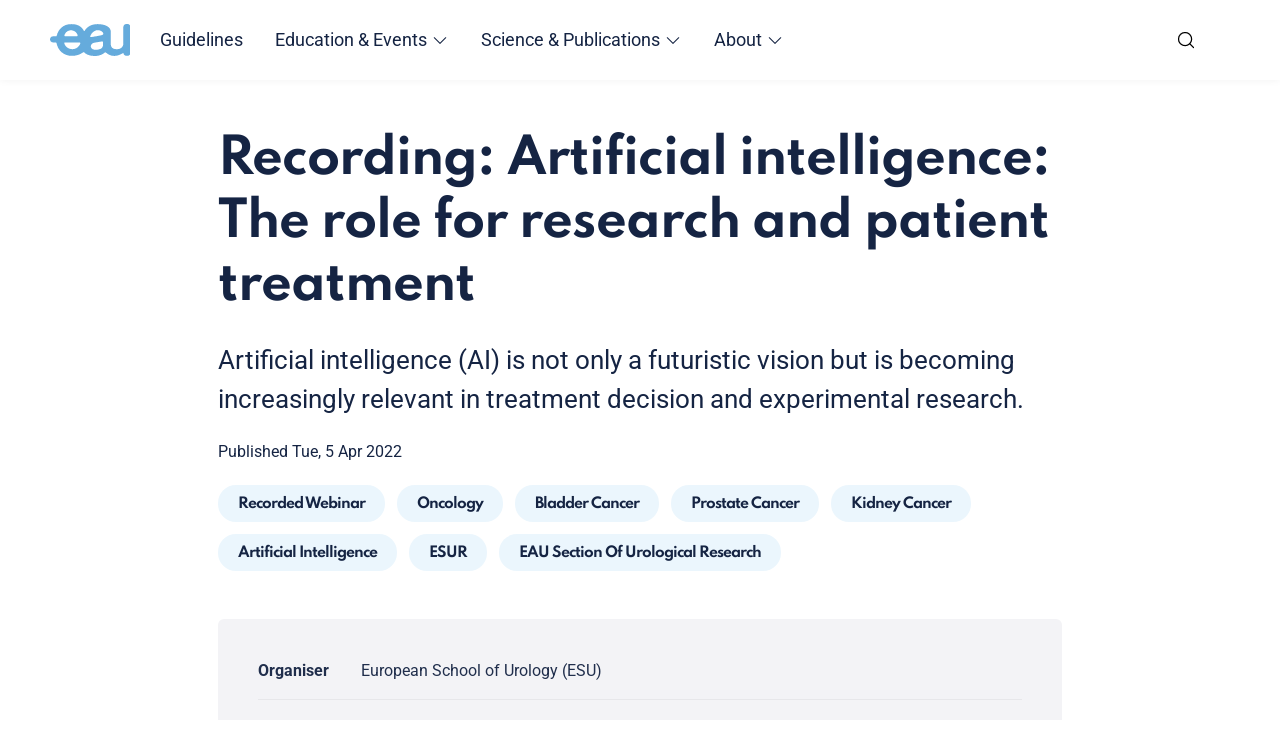

--- FILE ---
content_type: text/html;charset=utf-8
request_url: https://uroweb.org/education-events/urowebinar-artificial-intelligence-the-role-for-research-and-patient-treatment
body_size: 117329
content:
<!DOCTYPE html><html  lang="en"><head><meta charset="utf-8">
<meta name="viewport" content="width=device-width, initial-scale=1">
<title>Recording: Artificial intelligence: The role for research and patient treatment - Uroweb</title>
<style type="text/css">:root { --font-family-primary:"Roboto", "Helvetica Neue", Arial, "Noto Sans", sans-serif;--font-family-secondary:"Spartan", "Helvetica Neue", Arial, "Noto Sans", sans-serif;--font-size-xxs:0.75rem;--font-size-xs:0.9375rem;--font-size-sm:1rem;--font-size-md:1.125rem;--font-size-lg:1.25rem;--font-size-xl:1.375rem;--font-size-2xl:1.5rem;--font-size-3xl:1.625rem;--font-size-4xl:1.875rem;--font-size-5xl:2rem;--font-size-6xl:2.125rem;--font-size-7xl:2.3125rem;--font-size-8xl:2.375rem;--font-size-9xl:3rem;--font-weight-primary-hairline:400;--font-weight-primary-thin:400;--font-weight-primary-light:400;--font-weight-primary-normal:400;--font-weight-primary-medium:400;--font-weight-primary-semibold:700;--font-weight-primary-bold:700;--font-weight-primary-extrabold:700;--font-weight-primary-black:700;--font-weight-secondary-hairline:600;--font-weight-secondary-thin:600;--font-weight-secondary-light:600;--font-weight-secondary-normal:600;--font-weight-secondary-medium:600;--font-weight-secondary-semibold:600;--font-weight-secondary-bold:700;--font-weight-secondary-extrabold:700;--font-weight-secondary-black:700;--lineHeight-xxs:1;--lineHeight-xs:1.2;--lineHeight-sm:1.3189;--lineHeight-md:1.4;--lineHeight-lg:1.5;--lineHeight-xl:1.875;--transition-timing-slow:1s;--transition-timing-medium:500ms;--transition-timing-fast:150ms;--transition-timingFunction-in:cubic-bezier(0.4, 0, 1, 1);--transition-timingFunction-out:cubic-bezier(0, 0, 0.2, 1);--transition-timingFunction-in-out:cubic-bezier(0.4, 0, 0.2, 1);--transition-fast:var(--transition-timing-fast) 0ms var(--transition-timingFunction-in);--transition-medium:var(--transition-timing-medium) 0ms var(--transition-timingFunction-in);--transition-slow:var(--transition-timing-slow) 0ms var(--transition-timingFunction-in);--grid-side-gap-sm:var(--grid-gap-sm);--grid-side-gap-md:var(--grid-gap-md);--grid-side-gap-lg:var(--grid-gap-lg);--grid-gap-sm:1.5rem;--grid-gap-md:3.125rem;--grid-gap-lg:5rem;--grid-maxWidth-page:80rem;--grid-maxWidth-content:52.75rem;--spacing-2xs:.3125rem;--spacing-xs:.625rem;--spacing-sm:.75rem;--spacing-md:1rem;--spacing-lg:1.5rem;--spacing-xl:1.875rem;--spacing-2xl:2rem;--spacing-3xl:3.75rem;--spacing-4xl:4.375rem;--spacing-section:3rem;--spacing-section-lg:5rem;--borderRadius-xxs:0.125rem;--borderRadius-xs:0.375rem;--borderRadius-sm:0.625rem;--borderRadius-md:1rem;--borderRadius-lg:50px ;--borderRadius-xl:60px;--borderRadius-xxl:125px;--borderRadius-full:9999px;--boxShadow-light:0px 0px 8px rgba(0, 0, 0, 0.06);--boxShadow-medium:0px 0px 6px rgba(0, 0, 0, 0.16);--boxShadow-inset:inset 1px 1px 4px rgba(0, 0, 0, 0.06);--color-darkest:var(--color-navy);--color-lightest:#fff;--color-primary:#FE6B2E;--color-primary-light:#FE8B5B;--color-primary-dark:#E04201;--color-secondary:#65ABDC;--color-secondary-light:#EBF6FD;--color-secondary-dark:#152443;--color-eau-blue:var(--color-secondary);--color-light-blue:var(--color-secondary-light);--color-navy:var(--color-secondary-dark);--color-gray-100:#FDFDFE;--color-gray-200:#F3F3F6;--color-gray-300:#D6D6D6;--color-gray-400:#bababa;--color-gray-500:#707070;--color-gray-600:#5a5a5a;--color-gray-700:#454545;--color-gray-800:#313131;--color-gray-900:#101010;--color-light-gray:var(--color-gray-200);--color-stone-gray:var(--color-gray-500);--color-black-10:rgba(0, 0, 0, 0.05);--color-black-20:rgba(0, 0, 0, 0.16);--color-black-30:rgba(0, 0, 0, 0.24);--color-highlight-success:#3BDBB5;--color-highlight-info:var(--color-light-blue);--color-highlight-warning:var(--color-primary);--color-highlight-error:#E35C5C; }</style>
<style>*,:after,:before{box-sizing:border-box}html{line-height:1.15;-webkit-text-size-adjust:100%}body{margin:0}main{display:block}h1{font-size:2em;margin:.67em 0}hr{box-sizing:content-box;height:0;overflow:visible}pre{background:#f2f2f2;font-family:Courier,monospace;font-size:1rem;padding:1rem}a{background-color:transparent}abbr[title]{border-bottom:none;text-decoration:underline;-webkit-text-decoration:underline dotted;text-decoration:underline dotted}b,strong{font-weight:bolder}code,kbd,samp{font-family:monospace;font-size:1em}small{font-size:80%}sub,sup{font-size:75%;line-height:0;position:relative;vertical-align:baseline}sub{bottom:-.25em}sup{top:-.5em}img{border-style:none}button,input,optgroup,select,textarea{font-family:inherit;font-size:100%;line-height:1.15;margin:0}button,input{overflow:visible}button,select{text-transform:none}[type=button],[type=reset],[type=submit],button{-webkit-appearance:button}[type=button]::-moz-focus-inner,[type=reset]::-moz-focus-inner,[type=submit]::-moz-focus-inner,button::-moz-focus-inner{border-style:none;padding:0}[type=button]:-moz-focusring,[type=reset]:-moz-focusring,[type=submit]:-moz-focusring,button:-moz-focusring{outline:1px dotted ButtonText}fieldset{padding:.35em .75em .625em}legend{box-sizing:border-box;color:inherit;display:table;max-width:100%;padding:0;white-space:normal}progress{vertical-align:baseline}textarea{overflow:auto}[type=checkbox],[type=radio]{box-sizing:border-box;padding:0}[type=number]::-webkit-inner-spin-button,[type=number]::-webkit-outer-spin-button{height:auto}[type=search]{-webkit-appearance:textfield;outline-offset:-2px}[type=search]::-webkit-search-decoration{-webkit-appearance:none}::-webkit-file-upload-button{-webkit-appearance:button;font:inherit}details{display:block}summary{display:list-item}[hidden],template{display:none}[role=button]{cursor:pointer}figure,figure img{margin:0}body[data-menu-open=true]{overflow:hidden}.container-narrow{--max-width:var(--grid-maxWidth-content);align-content:start;display:grid;grid-template-columns:1fr min(var(--max-width),100%) 1fr;width:100%;--gap:var(--grid-side-gap-sm);-moz-column-gap:var(--gap);column-gap:var(--gap);grid-template-columns:1fr min(var(--max-width),calc(100% - var(--gap)*2)) 1fr}.container-narrow>*{grid-column:2}@media screen and (min-width:1105px){.container-narrow{--gap:var(--grid-side-gap-md)}}@media screen and (min-width:1441px){.container-narrow{--gap:var(--grid-side-gap-lg)}}.container-narrow-left{max-width:var(--grid-maxWidth-content)}@media screen and (max-width:576px){.container-narrow{max-width:100%}}.layout__main--sidebar{--grid-maxWidth-content:37.75rem}@media screen and (max-width:768px){.layout__main--double{--gap:0!important}}.layout__main--double .container-narrow :is(.container-narrow,.flexible-sections){-moz-column-gap:0;column-gap:0;display:block}.container-wide{--max-width:var(--grid-maxWidth-page);align-content:start;display:grid;grid-template-columns:1fr min(var(--max-width),100%) 1fr;width:100%;--gap:var(--grid-side-gap-sm);-moz-column-gap:var(--gap);column-gap:var(--gap);grid-template-columns:1fr min(var(--max-width),calc(100% - var(--gap)*2)) 1fr}.container-wide>*{grid-column:2}@media screen and (min-width:1105px){.container-wide{--gap:var(--grid-side-gap-md)}}@media screen and (min-width:1441px){.container-wide{--gap:var(--grid-side-gap-lg)}}.bleed{grid-column:1/-1!important;width:100%}html{font-size:1em;-webkit-tap-highlight-color:rgba(0,0,0,0)}body{text-rendering:optimizeLegibility;-webkit-font-smoothing:antialiased;-moz-osx-font-smoothing:grayscale;background-color:none;color:var(--color-darkest);font-family:var(--font-family-primary);font-weight:var(--font-weight-primary-regular);letter-spacing:normal}h1,h2,h3,h4,h5,h6{margin:0}h1 p,h2 p,h3 p,h4 p,h5 p,h6 p{font-size:inherit;line-height:inherit;margin:0;padding:0}h1 b,h1 strong,h2 b,h2 strong,h3 b,h3 strong,h4 b,h4 strong,h5 b,h5 strong,h6 b,h6 strong{font-weight:inherit}h1:first-child,h2:first-child,h3:first-child,h4:first-child,h5:first-child,h6:first-child{margin-top:0}h1:last-child,h2:last-child,h3:last-child,h4:last-child,h5:last-child,h6:last-child{margin-bottom:0}.h1,h1{color:var(--color-darkest);font-family:var(--font-family-secondary);font-size:var(--font-size-8xl);font-weight:var(--font-weight-secondary-bold);letter-spacing:-1px;line-height:var(--lineHeight-sm)}@media screen and (min-width:1105px){.h1,h1{font-size:var(--font-size-9xl)}}.h2,h2{color:var(--color-darkest);font-family:var(--font-family-secondary);font-size:var(--font-size-4xl);font-weight:var(--font-weight-secondary-bold);letter-spacing:-1px;line-height:var(--lineHeight-sm)}@media screen and (min-width:1105px){.h2,h2{font-size:var(--font-size-6xl)}}.h3,h3{color:var(--color-darkest);font-family:var(--font-family-secondary);font-size:var(--font-size-2xl);font-weight:var(--font-weight-secondary-bold);letter-spacing:-1px;line-height:var(--lineHeight-sm)}@media screen and (min-width:1105px){.h3,h3{font-size:var(--font-size-5xl)}}.h4,h4{color:var(--color-darkest);font-family:var(--font-family-secondary);font-size:var(--font-size-md);font-weight:var(--font-weight-secondary-bold);letter-spacing:-1px;line-height:var(--lineHeight-sm)}@media screen and (min-width:1105px){.h4,h4{font-size:var(--font-size-xl)}}h5,h6{color:var(--color-darkest);color:inherit;font-family:var(--font-family-secondary);font-size:var(--font-size-xs);font-weight:var(--font-weight-secondary-bold);letter-spacing:-1px;line-height:var(--lineHeight-sm);line-height:var(--lineHeight-md)}@media screen and (min-width:1105px){h5,h6{font-size:var(--font-size-md)}}a{color:var(--color-primary)}p{font-size:var(--font-size-md);line-height:var(--lineHeight-lg);margin:0 auto var(--spacing-md) 0}p strong{font-weight:var(--font-weight-primary-bold)}p:first-child{margin-top:0}p:last-child{margin-bottom:0}*+p{margin-top:var(--spacing-xl)}h1+.lead,h1+p{margin-top:var(--spacing-lg)}h2+p,h3+p,h4+p{margin-top:var(--spacing-md)}*+h2,*+h3,*+h4{margin-top:var(--spacing-2xl)}.lead,.lead>p{font-size:var(--font-size-xl);line-height:var(--lineHeight-lg)}@media screen and (min-width:1105px){.lead,.lead>p{font-size:var(--font-size-3xl)}}.lead{margin-bottom:var(--spacing-md)}.error{color:var(--color-highlight-error)}.error,ol,ul{font-size:var(--font-size-md);line-height:var(--lineHeight-lg)}ol,ul{list-style-type:none;padding-left:0}ol>.list__item,ol>li,ul>.list__item,ul>li{margin-bottom:.5em;padding-left:2rem;position:relative}ol>.list__item:before,ol>li:before,ul>.list__item:before,ul>li:before{left:.875rem;position:absolute;top:0;transform:translate(-50%)}ol>.list__item>ol,ol>.list__item>ul,ol>li>ol,ol>li>ul,ul>.list__item>ol,ul>.list__item>ul,ul>li>ol,ul>li>ul{margin-top:.5em}.lead ol,.lead ul{font-size:var(--font-size-xl);line-height:var(--lineHeight-lg)}@media screen and (min-width:1105px){.lead ol,.lead ul{font-size:var(--font-size-3xl)}}@media screen and (min-width:577px){ol>.list__item,ol>li,ul>.list__item,ul>li{padding-left:2.5rem}ol>.list__item:before,ol>li:before,ul>.list__item:before,ul>li:before{left:1rem}}ul{font-size:var(--font-size-md);line-height:var(--lineHeight-lg);list-style-type:none;padding-left:0}ul>.list__item,ul>li{margin-bottom:.5em;padding-left:2rem;position:relative}ul>.list__item:before,ul>li:before{left:.875rem;position:absolute;top:0;transform:translate(-50%)}ul>.list__item>ol,ul>.list__item>ul,ul>li>ol,ul>li>ul{margin-top:.5em}.lead ul{font-size:var(--font-size-xl);line-height:var(--lineHeight-lg)}@media screen and (min-width:1105px){.lead ul{font-size:var(--font-size-3xl)}}@media screen and (min-width:577px){ul>.list__item,ul>li{padding-left:2.5rem}ul>.list__item:before,ul>li:before{left:1rem}}ul>li:before{background-color:currentColor;border-radius:100%;content:"";display:block;height:.35em;top:.55em;width:.35em}ol{counter-reset:li-count;font-size:var(--font-size-md);line-height:var(--lineHeight-lg);list-style-type:none;padding-left:0}ol>.list__item,ol>li{margin-bottom:.5em;padding-left:2rem;position:relative}ol>.list__item:before,ol>li:before{left:.875rem;position:absolute;top:0;transform:translate(-50%)}ol>.list__item>ol,ol>.list__item>ul,ol>li>ol,ol>li>ul{margin-top:.5em}.lead ol{font-size:var(--font-size-xl);line-height:var(--lineHeight-lg)}@media screen and (min-width:1105px){.lead ol{font-size:var(--font-size-3xl)}}@media screen and (min-width:577px){ol>.list__item,ol>li{padding-left:2.5rem}ol>.list__item:before,ol>li:before{left:1rem}}ol>li{counter-increment:li-count}ol>li:before{content:counter(li-count) "."}.list--clean{list-style-type:none;margin:0;padding:0}.list--clean li{margin-left:0;padding-left:0}.list--clean li:before{display:none;visibility:hidden}.list--inline{list-style-type:none;margin:0;padding:0}.list--inline:after,.list--inline:before{content:" ";display:table}.list--inline:after{clear:both}.list--inline li{display:block;float:left;margin:0 .25rem 0 0;padding:0}.list--inline li:before{display:none;visibility:hidden}.figure{line-height:0}figcaption{color:var(--color-gray-500);font-size:var(--font-size-xxs);line-height:var(--lineHeight-md);line-height:var(--lineHeight-sm);margin-top:var(--spacing-md)}@media screen and (min-width:1105px){figcaption{font-size:var(--font-size-sm)}}table{border-collapse:collapse;border-color:var(--color-gray-300);border-style:solid;border-width:0;display:block;font-size:var(--font-size-md);line-height:var(--lineHeight-lg);max-width:-moz-fit-content;max-width:fit-content;overflow-x:auto}td{min-width:100px;vertical-align:top}tr:nth-child(2n) td{background-color:var(--color-gray-200)}tr:nth-child(odd) td{background-color:var(--color-gray-100)}th{background-color:var(--color-secondary-light);color:var(--color-darkest);color:inherit;font-family:var(--font-family-secondary);font-size:var(--font-size-xs);font-weight:var(--font-weight-secondary-bold);letter-spacing:-1px;line-height:var(--lineHeight-sm);line-height:var(--lineHeight-md);text-align:left;white-space:nowrap}@media screen and (min-width:1105px){th{font-size:var(--font-size-md)}}td,th{border:1px solid var(--color-gray-300);padding:var(--spacing-md)}td p,th p{margin:0;padding:0}td,td p,th,th p{font-size:var(--font-size-md);line-height:var(--lineHeight-lg)}.layout-enter-active,.layout-leave-active,.page-enter-active,.page-leave-active{transition:var(--transition-page)}.layout-enter,.layout-leave-to,.page-enter,.page-leave-to{opacity:0}.fade-enter-active,.fade-leave-active{transition:opacity var(--transition-timing-fast) var(--transition-timingFunction-out)}.fade-enter,.fade-leave-to{opacity:0}.hidden{display:none!important}@media screen and (max-width:320px){.hidden-xxs{display:none!important}}@media screen and (min-width:321px)and (max-width:576px){.hidden-xs{display:none!important}}@media screen and (min-width:577px)and (max-width:768px){.hidden-sm{display:none!important}}@media screen and (min-width:769px)and (max-width:1104px){.hidden-md{display:none!important}}@media screen and (min-width:1105px)and (max-width:1440px){.hidden-lg{display:none!important}}@media screen and (min-width:1441px)and (max-width:1700px){.hidden-xl{display:none!important}}@media screen and (min-width:1701px){.hidden-xxl{display:none!important}}.sr-only{border:0!important;clip:rect(1px,1px,1px,1px)!important;clip-path:inset(50%)!important;height:1px!important;margin:-1px!important;overflow:hidden!important;padding:0!important;position:absolute!important;white-space:nowrap!important;width:1px!important}.img-responsive{display:block;height:auto;max-width:100%}img{max-width:100%}[data-allow-anchor] span[id]:before{content:"";display:block;height:3.6875rem;margin-top:-3.6875rem;pointer-events:none}@media screen and (min-width:769px){[data-allow-anchor] span[id]:before{height:5rem;margin-top:-5rem}}</style>
<style>@font-face{font-display:swap;font-family:Roboto;font-stretch:100%;font-style:italic;font-weight:400;src:url(/_nuxt/Roboto-italic-400-cyrillic-ext.B-UKatGS.woff2) format("woff2");unicode-range:u+0460-052f,u+1c80-1c8a,u+20b4,u+2de0-2dff,u+a640-a69f,u+fe2e-fe2f}@font-face{font-display:swap;font-family:Roboto;font-stretch:100%;font-style:italic;font-weight:400;src:url(/_nuxt/Roboto-italic-400-cyrillic.BQuZY0ec.woff2) format("woff2");unicode-range:u+0301,u+0400-045f,u+0490-0491,u+04b0-04b1,u+2116}@font-face{font-display:swap;font-family:Roboto;font-stretch:100%;font-style:italic;font-weight:400;src:url(/_nuxt/Roboto-italic-400-greek-ext.Cf6Wh-ak.woff2) format("woff2");unicode-range:u+1f??}@font-face{font-display:swap;font-family:Roboto;font-stretch:100%;font-style:italic;font-weight:400;src:url(/_nuxt/Roboto-italic-400-greek.NsgT4ukU.woff2) format("woff2");unicode-range:u+0370-0377,u+037a-037f,u+0384-038a,u+038c,u+038e-03a1,u+03a3-03ff}@font-face{font-display:swap;font-family:Roboto;font-stretch:100%;font-style:italic;font-weight:400;src:url(/_nuxt/Roboto-italic-400-math.Dwush0cz.woff2) format("woff2");unicode-range:u+0302-0303,u+0305,u+0307-0308,u+0310,u+0312,u+0315,u+031a,u+0326-0327,u+032c,u+032f-0330,u+0332-0333,u+0338,u+033a,u+0346,u+034d,u+0391-03a1,u+03a3-03a9,u+03b1-03c9,u+03d1,u+03d5-03d6,u+03f0-03f1,u+03f4-03f5,u+2016-2017,u+2034-2038,u+203c,u+2040,u+2043,u+2047,u+2050,u+2057,u+205f,u+2070-2071,u+2074-208e,u+2090-209c,u+20d0-20dc,u+20e1,u+20e5-20ef,u+2100-2112,u+2114-2115,u+2117-2121,u+2123-214f,u+2190,u+2192,u+2194-21ae,u+21b0-21e5,u+21f1-21f2,u+21f4-2211,u+2213-2214,u+2216-22ff,u+2308-230b,u+2310,u+2319,u+231c-2321,u+2336-237a,u+237c,u+2395,u+239b-23b7,u+23d0,u+23dc-23e1,u+2474-2475,u+25af,u+25b3,u+25b7,u+25bd,u+25c1,u+25ca,u+25cc,u+25fb,u+266d-266f,u+27c0-27ff,u+2900-2aff,u+2b0e-2b11,u+2b30-2b4c,u+2bfe,u+3030,u+ff5b,u+ff5d,u+1d400-1d7ff,u+1ee??}@font-face{font-display:swap;font-family:Roboto;font-stretch:100%;font-style:italic;font-weight:400;src:url(/_nuxt/Roboto-italic-400-symbols.mQQU5nC4.woff2) format("woff2");unicode-range:u+0001-000c,u+000e-001f,u+007f-009f,u+20dd-20e0,u+20e2-20e4,u+2150-218f,u+2190,u+2192,u+2194-2199,u+21af,u+21e6-21f0,u+21f3,u+2218-2219,u+2299,u+22c4-22c6,u+2300-243f,u+2440-244a,u+2460-24ff,u+25a0-27bf,u+28??,u+2921-2922,u+2981,u+29bf,u+29eb,u+2b??,u+4dc0-4dff,u+fff9-fffb,u+10140-1018e,u+10190-1019c,u+101a0,u+101d0-101fd,u+102e0-102fb,u+10e60-10e7e,u+1d2c0-1d2d3,u+1d2e0-1d37f,u+1f0??,u+1f100-1f1ad,u+1f1e6-1f1ff,u+1f30d-1f30f,u+1f315,u+1f31c,u+1f31e,u+1f320-1f32c,u+1f336,u+1f378,u+1f37d,u+1f382,u+1f393-1f39f,u+1f3a7-1f3a8,u+1f3ac-1f3af,u+1f3c2,u+1f3c4-1f3c6,u+1f3ca-1f3ce,u+1f3d4-1f3e0,u+1f3ed,u+1f3f1-1f3f3,u+1f3f5-1f3f7,u+1f408,u+1f415,u+1f41f,u+1f426,u+1f43f,u+1f441-1f442,u+1f444,u+1f446-1f449,u+1f44c-1f44e,u+1f453,u+1f46a,u+1f47d,u+1f4a3,u+1f4b0,u+1f4b3,u+1f4b9,u+1f4bb,u+1f4bf,u+1f4c8-1f4cb,u+1f4d6,u+1f4da,u+1f4df,u+1f4e3-1f4e6,u+1f4ea-1f4ed,u+1f4f7,u+1f4f9-1f4fb,u+1f4fd-1f4fe,u+1f503,u+1f507-1f50b,u+1f50d,u+1f512-1f513,u+1f53e-1f54a,u+1f54f-1f5fa,u+1f610,u+1f650-1f67f,u+1f687,u+1f68d,u+1f691,u+1f694,u+1f698,u+1f6ad,u+1f6b2,u+1f6b9-1f6ba,u+1f6bc,u+1f6c6-1f6cf,u+1f6d3-1f6d7,u+1f6e0-1f6ea,u+1f6f0-1f6f3,u+1f6f7-1f6fc,u+1f7??,u+1f800-1f80b,u+1f810-1f847,u+1f850-1f859,u+1f860-1f887,u+1f890-1f8ad,u+1f8b0-1f8bb,u+1f8c0-1f8c1,u+1f900-1f90b,u+1f93b,u+1f946,u+1f984,u+1f996,u+1f9e9,u+1fa00-1fa6f,u+1fa70-1fa7c,u+1fa80-1fa89,u+1fa8f-1fac6,u+1face-1fadc,u+1fadf-1fae9,u+1faf0-1faf8,u+1fb??}@font-face{font-display:swap;font-family:Roboto;font-stretch:100%;font-style:italic;font-weight:400;src:url(/_nuxt/Roboto-italic-400-vietnamese.LqXHS6oa.woff2) format("woff2");unicode-range:u+0102-0103,u+0110-0111,u+0128-0129,u+0168-0169,u+01a0-01a1,u+01af-01b0,u+0300-0301,u+0303-0304,u+0308-0309,u+0323,u+0329,u+1ea0-1ef9,u+20ab}@font-face{font-display:swap;font-family:Roboto;font-stretch:100%;font-style:italic;font-weight:400;src:url(/_nuxt/Roboto-italic-400-latin-ext.cqKqHPSO.woff2) format("woff2");unicode-range:u+0100-02ba,u+02bd-02c5,u+02c7-02cc,u+02ce-02d7,u+02dd-02ff,u+0304,u+0308,u+0329,u+1d00-1dbf,u+1e00-1e9f,u+1ef2-1eff,u+2020,u+20a0-20ab,u+20ad-20c0,u+2113,u+2c60-2c7f,u+a720-a7ff}@font-face{font-display:swap;font-family:Roboto;font-stretch:100%;font-style:italic;font-weight:400;src:url(/_nuxt/Roboto-italic-400-latin.HlDuTyNj.woff2) format("woff2");unicode-range:u+00??,u+0131,u+0152-0153,u+02bb-02bc,u+02c6,u+02da,u+02dc,u+0304,u+0308,u+0329,u+2000-206f,u+20ac,u+2122,u+2191,u+2193,u+2212,u+2215,u+feff,u+fffd}@font-face{font-display:swap;font-family:Roboto;font-stretch:100%;font-style:italic;font-weight:700;src:url(/_nuxt/Roboto-italic-400-cyrillic-ext.B-UKatGS.woff2) format("woff2");unicode-range:u+0460-052f,u+1c80-1c8a,u+20b4,u+2de0-2dff,u+a640-a69f,u+fe2e-fe2f}@font-face{font-display:swap;font-family:Roboto;font-stretch:100%;font-style:italic;font-weight:700;src:url(/_nuxt/Roboto-italic-400-cyrillic.BQuZY0ec.woff2) format("woff2");unicode-range:u+0301,u+0400-045f,u+0490-0491,u+04b0-04b1,u+2116}@font-face{font-display:swap;font-family:Roboto;font-stretch:100%;font-style:italic;font-weight:700;src:url(/_nuxt/Roboto-italic-400-greek-ext.Cf6Wh-ak.woff2) format("woff2");unicode-range:u+1f??}@font-face{font-display:swap;font-family:Roboto;font-stretch:100%;font-style:italic;font-weight:700;src:url(/_nuxt/Roboto-italic-400-greek.NsgT4ukU.woff2) format("woff2");unicode-range:u+0370-0377,u+037a-037f,u+0384-038a,u+038c,u+038e-03a1,u+03a3-03ff}@font-face{font-display:swap;font-family:Roboto;font-stretch:100%;font-style:italic;font-weight:700;src:url(/_nuxt/Roboto-italic-400-math.Dwush0cz.woff2) format("woff2");unicode-range:u+0302-0303,u+0305,u+0307-0308,u+0310,u+0312,u+0315,u+031a,u+0326-0327,u+032c,u+032f-0330,u+0332-0333,u+0338,u+033a,u+0346,u+034d,u+0391-03a1,u+03a3-03a9,u+03b1-03c9,u+03d1,u+03d5-03d6,u+03f0-03f1,u+03f4-03f5,u+2016-2017,u+2034-2038,u+203c,u+2040,u+2043,u+2047,u+2050,u+2057,u+205f,u+2070-2071,u+2074-208e,u+2090-209c,u+20d0-20dc,u+20e1,u+20e5-20ef,u+2100-2112,u+2114-2115,u+2117-2121,u+2123-214f,u+2190,u+2192,u+2194-21ae,u+21b0-21e5,u+21f1-21f2,u+21f4-2211,u+2213-2214,u+2216-22ff,u+2308-230b,u+2310,u+2319,u+231c-2321,u+2336-237a,u+237c,u+2395,u+239b-23b7,u+23d0,u+23dc-23e1,u+2474-2475,u+25af,u+25b3,u+25b7,u+25bd,u+25c1,u+25ca,u+25cc,u+25fb,u+266d-266f,u+27c0-27ff,u+2900-2aff,u+2b0e-2b11,u+2b30-2b4c,u+2bfe,u+3030,u+ff5b,u+ff5d,u+1d400-1d7ff,u+1ee??}@font-face{font-display:swap;font-family:Roboto;font-stretch:100%;font-style:italic;font-weight:700;src:url(/_nuxt/Roboto-italic-400-symbols.mQQU5nC4.woff2) format("woff2");unicode-range:u+0001-000c,u+000e-001f,u+007f-009f,u+20dd-20e0,u+20e2-20e4,u+2150-218f,u+2190,u+2192,u+2194-2199,u+21af,u+21e6-21f0,u+21f3,u+2218-2219,u+2299,u+22c4-22c6,u+2300-243f,u+2440-244a,u+2460-24ff,u+25a0-27bf,u+28??,u+2921-2922,u+2981,u+29bf,u+29eb,u+2b??,u+4dc0-4dff,u+fff9-fffb,u+10140-1018e,u+10190-1019c,u+101a0,u+101d0-101fd,u+102e0-102fb,u+10e60-10e7e,u+1d2c0-1d2d3,u+1d2e0-1d37f,u+1f0??,u+1f100-1f1ad,u+1f1e6-1f1ff,u+1f30d-1f30f,u+1f315,u+1f31c,u+1f31e,u+1f320-1f32c,u+1f336,u+1f378,u+1f37d,u+1f382,u+1f393-1f39f,u+1f3a7-1f3a8,u+1f3ac-1f3af,u+1f3c2,u+1f3c4-1f3c6,u+1f3ca-1f3ce,u+1f3d4-1f3e0,u+1f3ed,u+1f3f1-1f3f3,u+1f3f5-1f3f7,u+1f408,u+1f415,u+1f41f,u+1f426,u+1f43f,u+1f441-1f442,u+1f444,u+1f446-1f449,u+1f44c-1f44e,u+1f453,u+1f46a,u+1f47d,u+1f4a3,u+1f4b0,u+1f4b3,u+1f4b9,u+1f4bb,u+1f4bf,u+1f4c8-1f4cb,u+1f4d6,u+1f4da,u+1f4df,u+1f4e3-1f4e6,u+1f4ea-1f4ed,u+1f4f7,u+1f4f9-1f4fb,u+1f4fd-1f4fe,u+1f503,u+1f507-1f50b,u+1f50d,u+1f512-1f513,u+1f53e-1f54a,u+1f54f-1f5fa,u+1f610,u+1f650-1f67f,u+1f687,u+1f68d,u+1f691,u+1f694,u+1f698,u+1f6ad,u+1f6b2,u+1f6b9-1f6ba,u+1f6bc,u+1f6c6-1f6cf,u+1f6d3-1f6d7,u+1f6e0-1f6ea,u+1f6f0-1f6f3,u+1f6f7-1f6fc,u+1f7??,u+1f800-1f80b,u+1f810-1f847,u+1f850-1f859,u+1f860-1f887,u+1f890-1f8ad,u+1f8b0-1f8bb,u+1f8c0-1f8c1,u+1f900-1f90b,u+1f93b,u+1f946,u+1f984,u+1f996,u+1f9e9,u+1fa00-1fa6f,u+1fa70-1fa7c,u+1fa80-1fa89,u+1fa8f-1fac6,u+1face-1fadc,u+1fadf-1fae9,u+1faf0-1faf8,u+1fb??}@font-face{font-display:swap;font-family:Roboto;font-stretch:100%;font-style:italic;font-weight:700;src:url(/_nuxt/Roboto-italic-400-vietnamese.LqXHS6oa.woff2) format("woff2");unicode-range:u+0102-0103,u+0110-0111,u+0128-0129,u+0168-0169,u+01a0-01a1,u+01af-01b0,u+0300-0301,u+0303-0304,u+0308-0309,u+0323,u+0329,u+1ea0-1ef9,u+20ab}@font-face{font-display:swap;font-family:Roboto;font-stretch:100%;font-style:italic;font-weight:700;src:url(/_nuxt/Roboto-italic-400-latin-ext.cqKqHPSO.woff2) format("woff2");unicode-range:u+0100-02ba,u+02bd-02c5,u+02c7-02cc,u+02ce-02d7,u+02dd-02ff,u+0304,u+0308,u+0329,u+1d00-1dbf,u+1e00-1e9f,u+1ef2-1eff,u+2020,u+20a0-20ab,u+20ad-20c0,u+2113,u+2c60-2c7f,u+a720-a7ff}@font-face{font-display:swap;font-family:Roboto;font-stretch:100%;font-style:italic;font-weight:700;src:url(/_nuxt/Roboto-italic-400-latin.HlDuTyNj.woff2) format("woff2");unicode-range:u+00??,u+0131,u+0152-0153,u+02bb-02bc,u+02c6,u+02da,u+02dc,u+0304,u+0308,u+0329,u+2000-206f,u+20ac,u+2122,u+2191,u+2193,u+2212,u+2215,u+feff,u+fffd}@font-face{font-display:swap;font-family:Roboto;font-stretch:100%;font-style:normal;font-weight:400;src:url(/_nuxt/Roboto-normal-400-cyrillic-ext.3VVPul60.woff2) format("woff2");unicode-range:u+0460-052f,u+1c80-1c8a,u+20b4,u+2de0-2dff,u+a640-a69f,u+fe2e-fe2f}@font-face{font-display:swap;font-family:Roboto;font-stretch:100%;font-style:normal;font-weight:400;src:url(/_nuxt/Roboto-normal-400-cyrillic.B1tIhOr4.woff2) format("woff2");unicode-range:u+0301,u+0400-045f,u+0490-0491,u+04b0-04b1,u+2116}@font-face{font-display:swap;font-family:Roboto;font-stretch:100%;font-style:normal;font-weight:400;src:url(/_nuxt/Roboto-normal-400-greek-ext.DnPa8eh0.woff2) format("woff2");unicode-range:u+1f??}@font-face{font-display:swap;font-family:Roboto;font-stretch:100%;font-style:normal;font-weight:400;src:url(/_nuxt/Roboto-normal-400-greek.iaUSDqqS.woff2) format("woff2");unicode-range:u+0370-0377,u+037a-037f,u+0384-038a,u+038c,u+038e-03a1,u+03a3-03ff}@font-face{font-display:swap;font-family:Roboto;font-stretch:100%;font-style:normal;font-weight:400;src:url(/_nuxt/Roboto-normal-400-math.CBNGtO38.woff2) format("woff2");unicode-range:u+0302-0303,u+0305,u+0307-0308,u+0310,u+0312,u+0315,u+031a,u+0326-0327,u+032c,u+032f-0330,u+0332-0333,u+0338,u+033a,u+0346,u+034d,u+0391-03a1,u+03a3-03a9,u+03b1-03c9,u+03d1,u+03d5-03d6,u+03f0-03f1,u+03f4-03f5,u+2016-2017,u+2034-2038,u+203c,u+2040,u+2043,u+2047,u+2050,u+2057,u+205f,u+2070-2071,u+2074-208e,u+2090-209c,u+20d0-20dc,u+20e1,u+20e5-20ef,u+2100-2112,u+2114-2115,u+2117-2121,u+2123-214f,u+2190,u+2192,u+2194-21ae,u+21b0-21e5,u+21f1-21f2,u+21f4-2211,u+2213-2214,u+2216-22ff,u+2308-230b,u+2310,u+2319,u+231c-2321,u+2336-237a,u+237c,u+2395,u+239b-23b7,u+23d0,u+23dc-23e1,u+2474-2475,u+25af,u+25b3,u+25b7,u+25bd,u+25c1,u+25ca,u+25cc,u+25fb,u+266d-266f,u+27c0-27ff,u+2900-2aff,u+2b0e-2b11,u+2b30-2b4c,u+2bfe,u+3030,u+ff5b,u+ff5d,u+1d400-1d7ff,u+1ee??}@font-face{font-display:swap;font-family:Roboto;font-stretch:100%;font-style:normal;font-weight:400;src:url(/_nuxt/Roboto-normal-400-symbols.Bm5C9Z0M.woff2) format("woff2");unicode-range:u+0001-000c,u+000e-001f,u+007f-009f,u+20dd-20e0,u+20e2-20e4,u+2150-218f,u+2190,u+2192,u+2194-2199,u+21af,u+21e6-21f0,u+21f3,u+2218-2219,u+2299,u+22c4-22c6,u+2300-243f,u+2440-244a,u+2460-24ff,u+25a0-27bf,u+28??,u+2921-2922,u+2981,u+29bf,u+29eb,u+2b??,u+4dc0-4dff,u+fff9-fffb,u+10140-1018e,u+10190-1019c,u+101a0,u+101d0-101fd,u+102e0-102fb,u+10e60-10e7e,u+1d2c0-1d2d3,u+1d2e0-1d37f,u+1f0??,u+1f100-1f1ad,u+1f1e6-1f1ff,u+1f30d-1f30f,u+1f315,u+1f31c,u+1f31e,u+1f320-1f32c,u+1f336,u+1f378,u+1f37d,u+1f382,u+1f393-1f39f,u+1f3a7-1f3a8,u+1f3ac-1f3af,u+1f3c2,u+1f3c4-1f3c6,u+1f3ca-1f3ce,u+1f3d4-1f3e0,u+1f3ed,u+1f3f1-1f3f3,u+1f3f5-1f3f7,u+1f408,u+1f415,u+1f41f,u+1f426,u+1f43f,u+1f441-1f442,u+1f444,u+1f446-1f449,u+1f44c-1f44e,u+1f453,u+1f46a,u+1f47d,u+1f4a3,u+1f4b0,u+1f4b3,u+1f4b9,u+1f4bb,u+1f4bf,u+1f4c8-1f4cb,u+1f4d6,u+1f4da,u+1f4df,u+1f4e3-1f4e6,u+1f4ea-1f4ed,u+1f4f7,u+1f4f9-1f4fb,u+1f4fd-1f4fe,u+1f503,u+1f507-1f50b,u+1f50d,u+1f512-1f513,u+1f53e-1f54a,u+1f54f-1f5fa,u+1f610,u+1f650-1f67f,u+1f687,u+1f68d,u+1f691,u+1f694,u+1f698,u+1f6ad,u+1f6b2,u+1f6b9-1f6ba,u+1f6bc,u+1f6c6-1f6cf,u+1f6d3-1f6d7,u+1f6e0-1f6ea,u+1f6f0-1f6f3,u+1f6f7-1f6fc,u+1f7??,u+1f800-1f80b,u+1f810-1f847,u+1f850-1f859,u+1f860-1f887,u+1f890-1f8ad,u+1f8b0-1f8bb,u+1f8c0-1f8c1,u+1f900-1f90b,u+1f93b,u+1f946,u+1f984,u+1f996,u+1f9e9,u+1fa00-1fa6f,u+1fa70-1fa7c,u+1fa80-1fa89,u+1fa8f-1fac6,u+1face-1fadc,u+1fadf-1fae9,u+1faf0-1faf8,u+1fb??}@font-face{font-display:swap;font-family:Roboto;font-stretch:100%;font-style:normal;font-weight:400;src:url(/_nuxt/Roboto-normal-400-vietnamese.24ctNiOc.woff2) format("woff2");unicode-range:u+0102-0103,u+0110-0111,u+0128-0129,u+0168-0169,u+01a0-01a1,u+01af-01b0,u+0300-0301,u+0303-0304,u+0308-0309,u+0323,u+0329,u+1ea0-1ef9,u+20ab}@font-face{font-display:swap;font-family:Roboto;font-stretch:100%;font-style:normal;font-weight:400;src:url(/_nuxt/Roboto-normal-400-latin-ext.Dqr_DJ6L.woff2) format("woff2");unicode-range:u+0100-02ba,u+02bd-02c5,u+02c7-02cc,u+02ce-02d7,u+02dd-02ff,u+0304,u+0308,u+0329,u+1d00-1dbf,u+1e00-1e9f,u+1ef2-1eff,u+2020,u+20a0-20ab,u+20ad-20c0,u+2113,u+2c60-2c7f,u+a720-a7ff}@font-face{font-display:swap;font-family:Roboto;font-stretch:100%;font-style:normal;font-weight:400;src:url(/_nuxt/Roboto-normal-400-latin.CHnqiQTt.woff2) format("woff2");unicode-range:u+00??,u+0131,u+0152-0153,u+02bb-02bc,u+02c6,u+02da,u+02dc,u+0304,u+0308,u+0329,u+2000-206f,u+20ac,u+2122,u+2191,u+2193,u+2212,u+2215,u+feff,u+fffd}@font-face{font-display:swap;font-family:Roboto;font-stretch:100%;font-style:normal;font-weight:700;src:url(/_nuxt/Roboto-normal-400-cyrillic-ext.3VVPul60.woff2) format("woff2");unicode-range:u+0460-052f,u+1c80-1c8a,u+20b4,u+2de0-2dff,u+a640-a69f,u+fe2e-fe2f}@font-face{font-display:swap;font-family:Roboto;font-stretch:100%;font-style:normal;font-weight:700;src:url(/_nuxt/Roboto-normal-400-cyrillic.B1tIhOr4.woff2) format("woff2");unicode-range:u+0301,u+0400-045f,u+0490-0491,u+04b0-04b1,u+2116}@font-face{font-display:swap;font-family:Roboto;font-stretch:100%;font-style:normal;font-weight:700;src:url(/_nuxt/Roboto-normal-400-greek-ext.DnPa8eh0.woff2) format("woff2");unicode-range:u+1f??}@font-face{font-display:swap;font-family:Roboto;font-stretch:100%;font-style:normal;font-weight:700;src:url(/_nuxt/Roboto-normal-400-greek.iaUSDqqS.woff2) format("woff2");unicode-range:u+0370-0377,u+037a-037f,u+0384-038a,u+038c,u+038e-03a1,u+03a3-03ff}@font-face{font-display:swap;font-family:Roboto;font-stretch:100%;font-style:normal;font-weight:700;src:url(/_nuxt/Roboto-normal-400-math.CBNGtO38.woff2) format("woff2");unicode-range:u+0302-0303,u+0305,u+0307-0308,u+0310,u+0312,u+0315,u+031a,u+0326-0327,u+032c,u+032f-0330,u+0332-0333,u+0338,u+033a,u+0346,u+034d,u+0391-03a1,u+03a3-03a9,u+03b1-03c9,u+03d1,u+03d5-03d6,u+03f0-03f1,u+03f4-03f5,u+2016-2017,u+2034-2038,u+203c,u+2040,u+2043,u+2047,u+2050,u+2057,u+205f,u+2070-2071,u+2074-208e,u+2090-209c,u+20d0-20dc,u+20e1,u+20e5-20ef,u+2100-2112,u+2114-2115,u+2117-2121,u+2123-214f,u+2190,u+2192,u+2194-21ae,u+21b0-21e5,u+21f1-21f2,u+21f4-2211,u+2213-2214,u+2216-22ff,u+2308-230b,u+2310,u+2319,u+231c-2321,u+2336-237a,u+237c,u+2395,u+239b-23b7,u+23d0,u+23dc-23e1,u+2474-2475,u+25af,u+25b3,u+25b7,u+25bd,u+25c1,u+25ca,u+25cc,u+25fb,u+266d-266f,u+27c0-27ff,u+2900-2aff,u+2b0e-2b11,u+2b30-2b4c,u+2bfe,u+3030,u+ff5b,u+ff5d,u+1d400-1d7ff,u+1ee??}@font-face{font-display:swap;font-family:Roboto;font-stretch:100%;font-style:normal;font-weight:700;src:url(/_nuxt/Roboto-normal-400-symbols.Bm5C9Z0M.woff2) format("woff2");unicode-range:u+0001-000c,u+000e-001f,u+007f-009f,u+20dd-20e0,u+20e2-20e4,u+2150-218f,u+2190,u+2192,u+2194-2199,u+21af,u+21e6-21f0,u+21f3,u+2218-2219,u+2299,u+22c4-22c6,u+2300-243f,u+2440-244a,u+2460-24ff,u+25a0-27bf,u+28??,u+2921-2922,u+2981,u+29bf,u+29eb,u+2b??,u+4dc0-4dff,u+fff9-fffb,u+10140-1018e,u+10190-1019c,u+101a0,u+101d0-101fd,u+102e0-102fb,u+10e60-10e7e,u+1d2c0-1d2d3,u+1d2e0-1d37f,u+1f0??,u+1f100-1f1ad,u+1f1e6-1f1ff,u+1f30d-1f30f,u+1f315,u+1f31c,u+1f31e,u+1f320-1f32c,u+1f336,u+1f378,u+1f37d,u+1f382,u+1f393-1f39f,u+1f3a7-1f3a8,u+1f3ac-1f3af,u+1f3c2,u+1f3c4-1f3c6,u+1f3ca-1f3ce,u+1f3d4-1f3e0,u+1f3ed,u+1f3f1-1f3f3,u+1f3f5-1f3f7,u+1f408,u+1f415,u+1f41f,u+1f426,u+1f43f,u+1f441-1f442,u+1f444,u+1f446-1f449,u+1f44c-1f44e,u+1f453,u+1f46a,u+1f47d,u+1f4a3,u+1f4b0,u+1f4b3,u+1f4b9,u+1f4bb,u+1f4bf,u+1f4c8-1f4cb,u+1f4d6,u+1f4da,u+1f4df,u+1f4e3-1f4e6,u+1f4ea-1f4ed,u+1f4f7,u+1f4f9-1f4fb,u+1f4fd-1f4fe,u+1f503,u+1f507-1f50b,u+1f50d,u+1f512-1f513,u+1f53e-1f54a,u+1f54f-1f5fa,u+1f610,u+1f650-1f67f,u+1f687,u+1f68d,u+1f691,u+1f694,u+1f698,u+1f6ad,u+1f6b2,u+1f6b9-1f6ba,u+1f6bc,u+1f6c6-1f6cf,u+1f6d3-1f6d7,u+1f6e0-1f6ea,u+1f6f0-1f6f3,u+1f6f7-1f6fc,u+1f7??,u+1f800-1f80b,u+1f810-1f847,u+1f850-1f859,u+1f860-1f887,u+1f890-1f8ad,u+1f8b0-1f8bb,u+1f8c0-1f8c1,u+1f900-1f90b,u+1f93b,u+1f946,u+1f984,u+1f996,u+1f9e9,u+1fa00-1fa6f,u+1fa70-1fa7c,u+1fa80-1fa89,u+1fa8f-1fac6,u+1face-1fadc,u+1fadf-1fae9,u+1faf0-1faf8,u+1fb??}@font-face{font-display:swap;font-family:Roboto;font-stretch:100%;font-style:normal;font-weight:700;src:url(/_nuxt/Roboto-normal-400-vietnamese.24ctNiOc.woff2) format("woff2");unicode-range:u+0102-0103,u+0110-0111,u+0128-0129,u+0168-0169,u+01a0-01a1,u+01af-01b0,u+0300-0301,u+0303-0304,u+0308-0309,u+0323,u+0329,u+1ea0-1ef9,u+20ab}@font-face{font-display:swap;font-family:Roboto;font-stretch:100%;font-style:normal;font-weight:700;src:url(/_nuxt/Roboto-normal-400-latin-ext.Dqr_DJ6L.woff2) format("woff2");unicode-range:u+0100-02ba,u+02bd-02c5,u+02c7-02cc,u+02ce-02d7,u+02dd-02ff,u+0304,u+0308,u+0329,u+1d00-1dbf,u+1e00-1e9f,u+1ef2-1eff,u+2020,u+20a0-20ab,u+20ad-20c0,u+2113,u+2c60-2c7f,u+a720-a7ff}@font-face{font-display:swap;font-family:Roboto;font-stretch:100%;font-style:normal;font-weight:700;src:url(/_nuxt/Roboto-normal-400-latin.CHnqiQTt.woff2) format("woff2");unicode-range:u+00??,u+0131,u+0152-0153,u+02bb-02bc,u+02c6,u+02da,u+02dc,u+0304,u+0308,u+0329,u+2000-206f,u+20ac,u+2122,u+2191,u+2193,u+2212,u+2215,u+feff,u+fffd}@font-face{font-display:swap;font-family:Spartan;font-style:normal;font-weight:600;src:url(/_nuxt/Spartan-normal-600-latin-ext.DbWqRqZ2.woff2) format("woff2");unicode-range:u+0100-02ba,u+02bd-02c5,u+02c7-02cc,u+02ce-02d7,u+02dd-02ff,u+0304,u+0308,u+0329,u+1d00-1dbf,u+1e00-1e9f,u+1ef2-1eff,u+2020,u+20a0-20ab,u+20ad-20c0,u+2113,u+2c60-2c7f,u+a720-a7ff}@font-face{font-display:swap;font-family:Spartan;font-style:normal;font-weight:600;src:url(/_nuxt/Spartan-normal-600-latin.i25UWmBo.woff2) format("woff2");unicode-range:u+00??,u+0131,u+0152-0153,u+02bb-02bc,u+02c6,u+02da,u+02dc,u+0304,u+0308,u+0329,u+2000-206f,u+20ac,u+2122,u+2191,u+2193,u+2212,u+2215,u+feff,u+fffd}@font-face{font-display:swap;font-family:Spartan;font-style:normal;font-weight:700;src:url(/_nuxt/Spartan-normal-600-latin-ext.DbWqRqZ2.woff2) format("woff2");unicode-range:u+0100-02ba,u+02bd-02c5,u+02c7-02cc,u+02ce-02d7,u+02dd-02ff,u+0304,u+0308,u+0329,u+1d00-1dbf,u+1e00-1e9f,u+1ef2-1eff,u+2020,u+20a0-20ab,u+20ad-20c0,u+2113,u+2c60-2c7f,u+a720-a7ff}@font-face{font-display:swap;font-family:Spartan;font-style:normal;font-weight:700;src:url(/_nuxt/Spartan-normal-600-latin.i25UWmBo.woff2) format("woff2");unicode-range:u+00??,u+0131,u+0152-0153,u+02bb-02bc,u+02c6,u+02da,u+02dc,u+0304,u+0308,u+0329,u+2000-206f,u+20ac,u+2122,u+2191,u+2193,u+2212,u+2215,u+feff,u+fffd}</style>
<style>.enable-transitions.page-enter-active,.enable-transitions.page-leave-active{transition:all var(--transition-timing-medium)}.enable-transitions.page-enter-from,.enable-transitions.page-leave-to{opacity:0;transform:translateY(1rem)}</style>
<style>.section{margin-top:var(--spacing-section);--row-gap:var(--spacing-md)}.section__image--square{display:block;margin-bottom:25px;width:100px}.section__image--square img{max-height:100%}.section__title{align-items:baseline;display:flex;grid-area:header}.section__title>*{flex:1 1 auto}.section__action{color:var(--color-darkest);color:inherit;flex:0 0 auto;font-family:var(--font-family-secondary);font-size:var(--font-size-xs);font-weight:var(--font-weight-secondary-bold);letter-spacing:-1px;line-height:var(--lineHeight-sm);line-height:var(--lineHeight-md)}@media screen and (min-width:1105px){.section__action{font-size:var(--font-size-md)}}.section__action a{align-items:flex-end;color:var(--color-darkest);display:flex;line-height:1;text-decoration:none}.section__action a:hover{color:var(--color-primary)}.section__action a:active,.section__action a:focus{color:var(--color-primary-dark)}.section__action .dn-icon{font-size:1.16667em;transform:translate(0);transition:transform var(--transition-fast)}:active>.section__action .dn-icon,:hover>.section__action .dn-icon{transform:translate(2px)}.section__content{grid-area:content}.section__aside{grid-area:aside}.section__aside .figure{border-radius:var(--borderRadius-xs);overflow:hidden}.section__aside .figure img{position:relative}.section__subtitle{display:block;margin-bottom:.5rem}.section__intro{margin-bottom:var(--spacing-md);max-width:650px}.section__footer{margin-top:var(--row-gap)}.section .vue-content-placeholders-heading__content{height:3rem;margin-bottom:1rem}.section .vue-content-placeholders-img{height:22rem}.section[data-header=true] .section__wrapper{display:grid;grid-template-areas:"header" "content";grid-template-columns:100%;grid-template-rows:auto 1fr;row-gap:var(--row-gap)}.section[data-header=true] .section__wrapper:not(:has(.section__content)){grid-template-areas:"header";grid-template-rows:auto}.section[data-header=true] .section__intro:last-child{margin-bottom:0}.section[data-aside=left] .section__wrapper{grid-template-areas:"aside" "header" "content"}@media screen and (min-width:1105px){.section[data-aside=left] .section__wrapper{-moz-column-gap:var(--spacing-4xl);column-gap:var(--spacing-4xl);grid-template-areas:"aside header" "aside content";grid-template-columns:1fr 1fr}}.section[data-aside=right] .section__wrapper{grid-template-areas:"aside" "header" "content"}@media screen and (min-width:1105px){.section[data-aside=right] .section__wrapper{-moz-column-gap:var(--spacing-4xl);column-gap:var(--spacing-4xl);grid-template-areas:"header aside" "content aside";grid-template-columns:1fr 1fr}}.flexible-sections[data-wide] .section,.section--extra-spacing{margin-top:3rem}@media screen and (min-width:1105px){.flexible-sections[data-wide] .section,.section--extra-spacing{margin-top:var(--spacing-section-lg)}}.flexible-sections[data-wide] .section:first-child,.section--extra-spacing:first-child{margin-top:var(--spacing-section)}.section--larger-gap{--row-gap:var(--spacing-md)}@media screen and (min-width:769px){.section--larger-gap{--row-gap:var(--spacing-xl)}}@media screen and (min-width:1105px){.section.section--text-image+.section.section--text-image{margin-top:calc(var(--spacing-section-lg)*1.5)}}.section--wide{grid-column:1/-1!important;--max-width:var(--grid-maxWidth-page);align-content:start;display:grid;grid-template-columns:1fr min(var(--max-width),100%) 1fr;width:100%;--gap:var(--grid-side-gap-sm);-moz-column-gap:var(--gap);column-gap:var(--gap);grid-template-columns:1fr min(var(--max-width),calc(100% - var(--gap)*2)) 1fr}.section--wide>*{grid-column:2}@media screen and (min-width:1105px){.section--wide{--gap:var(--grid-side-gap-md)}}@media screen and (min-width:1441px){.section--wide{--gap:var(--grid-side-gap-lg)}}.section--bleed{grid-column:1/-1!important;width:100%}</style>
<style>.dn-icon{display:inline-block;font-size:1em;line-height:1}.dn-icon svg{display:block;height:1em;width:auto}.dn-icon--autocolor g,.dn-icon--autocolor path,.dn-icon--autocolor polygon,.dn-icon--autocolor svg{fill:none;stroke:none}.dn-icon--autocolor [fill=none]{fill:none}.dn-icon--autocolor [stroke=none]{stroke:none}.dn-icon--has-fill g,.dn-icon--has-fill path,.dn-icon--has-fill polygon,.dn-icon--has-fill svg{fill:currentColor}.dn-icon--has-stroke g,.dn-icon--has-stroke path,.dn-icon--has-stroke polygon,.dn-icon--has-stroke svg{stroke:currentColor}.dn-icon--square svg{height:1em;width:1em}.dn-icon--centered{display:block;left:50%;position:absolute;top:50%;transform:translate(-50%,-50%)}</style>
<style>.dn-icon>svg:not([fill=none]) g,.dn-icon>svg:not([fill=none]) path,.dn-icon>svg:not([fill=none]) polygon,.dn-icon>svg:not([fill=none]) svg{fill:currentColor!important}.dn-icon--has-stroke>svg[stroke=none] g,.dn-icon--has-stroke>svg[stroke=none] path,.dn-icon--has-stroke>svg[stroke=none] polygon,.dn-icon--has-stroke>svg[stroke=none] svg{stroke:none!important}</style>
<style>.quicklink{border-bottom:1px solid var(--color-gray-200);color:var(--color-darkest);display:flex;font-size:var(--font-size-md);line-height:var(--lineHeight-lg);text-decoration:none}.quicklink:focus,.quicklink:hover{color:var(--quicklink-hover-color,var(--color-primary));cursor:pointer}.quicklink.active,.quicklink:active{font-weight:700}.quicklink--history:visited{color:var(--color-secondary-900,--color-primary)}.quicklink__text{flex:1 0 auto;padding:1rem 0}.quicklink__tag{color:var(--color-gray-500);margin-left:auto;padding:1rem 0}.quicklink__icon{margin-left:var(--spacing-md)}.quicklink__icon.dn-icon{align-items:center;display:flex;font-size:1.5rem;line-height:0;transform:translate(0);transition:transform var(--transition-fast)}.quicklink:hover .quicklink__icon.dn-icon{transform:translate(2px)}.quicklinks-list--large .quicklink{font-size:var(--font-size-lg)}.quicklinks-list--large .quicklink .quicklink__icon.dn-icon{font-size:1.75rem}</style>
<style>@media screen and (min-width:1105px){.quicklink-list__title{margin-bottom:1rem}}</style>
<style>.layout{background:var(--color-lightest);display:grid;gap:0;grid-template-areas:"header" "notice" "main" "footer";grid-template-rows:auto auto 1fr auto;margin:0 auto;min-height:100vh}.layout--craft-theme{--color-primary:var(--v15b5b527);--color-primary-dark:var(--v2c192d3d);--color-primary-light:var(--v5780b02f);--color-primary-text:var(--v2c2082f4);--color-secondary:var(--v87a0394e);--color-secondary-dark:var(--dee61b22);--color-secondary-light:var(--fcf4dd86);--color-secondary-text:var(--ded76fb4)}.layout[data-menu-open=true]:before{background:var(--color-black-30);content:"";display:block;inset:0;position:fixed;z-index:10}@media screen and (min-width:1441px){.layout[data-menu-open=true]{overflow:auto}.layout[data-menu-open=true]:before{content:none;display:none}}.layout__header{grid-area:header;position:sticky;top:0;z-index:100}.layout__main{--max-width:var(--grid-maxWidth-page);align-content:start;display:grid;grid-template-columns:1fr min(var(--max-width),100%) 1fr;width:100%;--gap:var(--grid-side-gap-sm);-moz-column-gap:var(--gap);column-gap:var(--gap);grid-area:main;grid-template-columns:1fr min(var(--max-width),calc(100% - var(--gap)*2)) 1fr;justify-self:center;padding-bottom:3.375rem;padding-top:3.375rem}.layout__main>*{grid-column:2}@media screen and (min-width:1105px){.layout__main{--gap:var(--grid-side-gap-md)}}@media screen and (min-width:1441px){.layout__main{--gap:var(--grid-side-gap-lg)}}@media screen and (min-width:1105px){.layout__main{padding-bottom:4.375rem;padding-top:4.375rem}}.layout--background{background:var(--home-bg-color)}.layout__main--narrow{--max-width:var(--grid-maxWidth-content);align-content:start;display:grid;grid-template-columns:1fr min(var(--max-width),100%) 1fr;width:100%;--gap:var(--grid-side-gap-sm);-moz-column-gap:var(--gap);column-gap:var(--gap);grid-template-columns:1fr min(var(--max-width),calc(100% - var(--gap)*2)) 1fr}.layout__main--narrow>*{grid-column:2}@media screen and (min-width:1105px){.layout__main--narrow{--gap:var(--grid-side-gap-md)}}@media screen and (min-width:1441px){.layout__main--narrow{--gap:var(--grid-side-gap-lg)}}.layout__main--centered{align-content:center}.layout__main--no-top-padding{padding-top:0}.layout__main--no-top-padding .error:first-child{padding-bottom:3.375rem;padding-top:3.375rem}@media screen and (min-width:1105px){.layout__main--no-top-padding .error:first-child{padding-bottom:4.375rem;padding-top:4.375rem}}.layout__footer{grid-area:footer}</style>
<style>.uro-navigation{background:var(--nav-bg-color,var(--color-lightest));box-shadow:0 0 8px #0000000f;height:3.6875rem;z-index:100}@media screen and (min-width:769px){.uro-navigation{height:5rem}}.uro-navigation .language-select{grid-area:lang}.uro-navigation__container{align-items:center;display:block;display:grid;gap:var(--spacing-xl);grid-template-areas:"logo . action";grid-template-columns:auto auto 1fr;height:100%;margin:0 auto;max-width:1920px;padding-left:var(--grid-side-gap-sm);padding-right:var(--grid-side-gap-sm);width:100%}@media screen and (min-width:1105px){.uro-navigation__container{padding-left:var(--grid-side-gap-md);padding-right:var(--grid-side-gap-md)}}@media screen and (min-width:1441px){.uro-navigation__container{padding-left:var(--grid-side-gap-lg);padding-right:var(--grid-side-gap-lg)}}@media screen and (min-width:769px){.uro-navigation__container{grid-template-columns:auto auto 1fr}}@media screen and (min-width:1105px){.uro-navigation__container{grid-template-areas:"logo menu action"}}.uro-navigation__logo{grid-area:logo;line-height:0}.uro-navigation__logo img{max-height:1.75rem;width:auto}@media screen and (min-width:1105px){.uro-navigation__logo img{max-height:2rem}}.uro-navigation__user{align-items:center;color:var(--color-darkest);display:flex;font-family:var(--font-family-secondary);font-weight:var(--font-weight-secondary-bold);letter-spacing:-1px;line-height:var(--lineHeight-sm);line-height:0;text-decoration:none}.uro-navigation__user .dn-icon{font-size:1.875rem;margin-left:-2px;margin-right:.25rem;margin-top:-4px}.uro-navigation__user:focus,.uro-navigation__user:hover{color:var(--color-primary)}.uro-navigation__user:active{color:var(--color-primary-dark)}@media screen and (min-width:1105px){.uro-navigation__user .dn-icon{margin:0}}.uro-navigation__menu{background:var(--color-lightest);bottom:0;display:flex;flex-direction:column;left:0;overflow:auto;padding-left:var(--grid-side-gap-sm);padding-right:var(--grid-side-gap-sm);position:fixed;right:0;top:3.6875rem;transform:translateY(calc(-100% - 3.6875rem));transition:transform var(--transition-fast);z-index:-1}@media screen and (min-width:1105px){.uro-navigation__menu{padding-left:var(--grid-side-gap-md);padding-right:var(--grid-side-gap-md)}}@media screen and (min-width:1441px){.uro-navigation__menu{padding-left:var(--grid-side-gap-lg);padding-right:var(--grid-side-gap-lg)}}.uro-navigation__menu[data-toggled=true]{transform:translateY(0)}@media screen and (min-width:769px){.uro-navigation__menu{left:auto;right:0;top:5rem;transform:translate(100%);width:32.5rem}.uro-navigation__menu[data-toggled=true]{transform:translate(0)}}@media screen and (min-width:1105px){.uro-navigation__menu,.uro-navigation__menu[data-toggled=true]{align-items:center;background:transparent;display:flex;flex-direction:row;grid-area:menu;height:100%;inset:auto;max-width:none;overflow:visible;padding:0;position:static;transform:none;z-index:0}.uro-navigation__menu>*+*,.uro-navigation__menu[data-toggled=true]>*+*{margin-left:2rem}}.uro-navigation__actions{align-items:center;display:flex;grid-area:action;justify-content:flex-end}.uro-navigation__actions .uro-navigation__user{display:none}@media screen and (min-width:769px){.uro-navigation__actions .uro-navigation__user{display:block}}.uro-navigation__actions>*+*{margin-left:1rem}.uro-navigation__login{color:var(--color-darkest);color:inherit;display:none;font-family:var(--font-family-secondary);font-size:var(--font-size-xs);font-weight:var(--font-weight-secondary-bold);letter-spacing:-1px;line-height:var(--lineHeight-sm);line-height:var(--lineHeight-md)}@media screen and (min-width:1105px){.uro-navigation__login{font-size:var(--font-size-md)}}.uro-navigation__login .navigation-link,.uro-navigation__login .navigation-link:visited{color:inherit;text-decoration:none}.uro-navigation__login .navigation-link:hover{color:var(--color-primary);cursor:pointer}@media screen and (min-width:769px){.uro-navigation__login{align-items:center;display:flex;white-space:nowrap}.uro-navigation__login .dn-button.base-button,.uro-navigation__login .navigation-link{border-bottom:0;font-size:var(--font-size-xs)}.uro-navigation__login .dn-button.base-button{padding:.625rem 1rem .5rem;white-space:nowrap}.uro-navigation__login>*+*{margin-left:1rem}}@media screen and (min-width:1441px){.uro-navigation__login .dn-button.base-button,.uro-navigation__login .navigation-link{font-size:var(--font-size-lg)}}.uro-navigation__menu__footer{display:flex;flex:1 0 auto;flex-direction:column;justify-content:flex-end;margin:1.25rem 0}.uro-navigation__menu__footer>*+*,.uro-navigation__menu__footer>.dn-button+.dn-button{margin:1rem 0 0}@media screen and (min-width:1105px){.uro-navigation__menu__footer{display:none}}.uro-navigation--primary-light{background:var(--color-primary-200,#e2f3ff);box-shadow:none}.uro-navigation--enhanced-search:not(.uro-navigation--center-logo){height:3.75rem}@media screen and (min-width:769px){.uro-navigation--enhanced-search:not(.uro-navigation--center-logo){height:5.625rem}}.uro-navigation--enhanced-search:not(.uro-navigation--center-logo) .uro-navigation__container{--grid-maxWidth-content:37.75rem;--gap:var(--grid-side-gap-sm);grid-template-areas:"logo lang action";grid-template-columns:7rem 1fr auto;grid-gap:.25rem}@media screen and (min-width:1105px){.uro-navigation--enhanced-search:not(.uro-navigation--center-logo) .uro-navigation__container{grid-template-areas:"logo action lang";--gap:var(--grid-side-gap-md);grid-template-columns:1fr min(var(--grid-maxWidth-content),calc(100% - var(--gap)*2)) 1fr;width:100%}}@media screen and (min-width:1441px){.uro-navigation--enhanced-search:not(.uro-navigation--center-logo) .uro-navigation__container{--gap:var(--grid-side-gap-lg)}}.uro-navigation--enhanced-search:not(.uro-navigation--center-logo) .uro-navigation__logo{width:7rem}@media screen and (min-width:1105px){.uro-navigation--enhanced-search:not(.uro-navigation--center-logo) .uro-navigation__logo{width:11.375rem}}.uro-navigation--enhanced-search:not(.uro-navigation--center-logo) .uro-navigation__actions{justify-content:stretch;max-width:var(--grid-maxWidth-content)}.uro-navigation--enhanced-search:not(.uro-navigation--center-logo) .uro-navigation__login{display:none}.uro-navigation--center-logo .uro-navigation__container{grid-template-areas:"action logo lang";grid-template-columns:1fr 12.5rem 1fr}.uro-navigation--center-logo .uro-navigation__actions{justify-content:flex-end}.language-select .multiselect__tags{box-shadow:none}</style>
<style>.footer{--max-width:var(--grid-maxWidth-page);align-content:start;grid-template-columns:1fr min(var(--max-width),100%) 1fr;width:100%;--gap:var(--grid-side-gap-sm);background:var(--footer-bg-color,var(--color-light-gray));-moz-column-gap:var(--gap);column-gap:var(--gap);display:grid;gap:var(--spacing-xl);grid-template-columns:1fr min(var(--max-width),calc(100% - var(--gap)*2)) 1fr;grid-template-rows:repeat(auto-fill,1fr);padding:var(--grid-side-gap-sm) 0}.footer>*{grid-column:2}@media screen and (min-width:1105px){.footer{--gap:var(--grid-side-gap-md)}}@media screen and (min-width:1441px){.footer{--gap:var(--grid-side-gap-lg)}}@media screen and (min-width:769px){.footer{padding:var(--spacing-4xl) 0}.footer__navigation{display:grid;gap:1rem;grid-template-columns:repeat(auto-fill,minmax(calc(25% - 1rem),1fr));margin-bottom:var(--spacing-xl)}.footer__navigation .footer-list--contact{grid-column:4}}.footer__list{display:none}@media screen and (min-width:769px){.footer__list{display:block}}.footer__accordion{display:block}@media screen and (min-width:769px){.footer__accordion{display:none}}.footer__logos{display:flex;flex-direction:column;gap:var(--spacing-lg)}.footer__logos img{margin-right:auto;max-height:2rem;max-width:100%}@media screen and (min-width:769px){.footer__logos{align-items:center;flex-direction:row;justify-content:space-between}.footer__logos>img{max-height:2.625rem;max-width:26.875rem}}.footer__socials{display:flex;font-size:1.25rem}.footer__socials a{line-height:0}.footer__socials a:hover .dn-icon>svg>path{fill:var(--color-primary)}@media screen and (min-width:769px){.footer__socials{font-size:1.5rem}}.footer__legal,.footer__small{display:flex}.footer__legal a,.footer__small a{color:var(--color-darkest)}.footer__legal a:focus,.footer__legal a:hover,.footer__small a:focus,.footer__small a:hover{color:var(--color-secondary-900,var(--color-primary));cursor:pointer}.footer__legal a:active,.footer__small a:active{color:var(--color-secondary-900,var(--color-primary-dark))}.footer__small{flex-direction:row;flex-wrap:wrap;font-size:var(--font-size-xxs);gap:var(--spacing-xs) var(--spacing-md);line-height:var(--lineHeight-md)}.footer__small a{margin-top:0}.footer__small a:focus,.footer__small a:hover{color:var(--color-secondary-900,var(--color-primary-dark))}@media screen and (min-width:769px){.footer__small{font-size:var(--font-size-sm);gap:var(--spacing-sm) 2.31rem;line-height:var(--lineHeight-lg)}}.footer__legal{display:flex;flex-direction:column}.footer__legal a+a{margin-top:var(--spacing-sm)}@media screen and (min-width:577px){.footer__legal{flex-direction:row}.footer__legal a+a{margin-left:var(--spacing-xl);margin-top:0}}.footer--no-nav{padding:2.5rem 0;row-gap:3rem}@media screen and (min-width:769px){.footer--no-nav{padding:3rem 1rem 3.5rem;row-gap:4rem}}.footer--accent-background{background:var(--color-secondary-dark);color:var(--color-secondary-text)}.footer--accent-background .footer-link a,.footer--accent-background .footer-link a:hover,.footer--accent-background .footer__legal a,.footer--accent-background .socials__social,.footer--accent-background .socials__social:hover{color:inherit}.footer--accent-background .socials__social path,.footer--accent-background .socials__social:hover path{fill:var(--color-secondary-text,var(--color-primary))}.footer--accent-background .dn-accordion__icon,.footer--accent-background .dn-icon.dn-accordion__icon{color:inherit}.footer--accent-background .dn-accordion__button,.footer--accent-background .dn-accordion__button:hover>*{color:var(--color-secondary-text,var(--color-primary))}.footer--accent-background .dn-accordion__item{border-bottom:.001rem solid}</style>
<style>.navigation-link{color:var(--color-text);font-size:var(--font-size-xs);font-size:var(--font-size-md);line-height:var(--lineHeight-md);padding:1.5rem 0;text-decoration:none;text-transform:none;white-space:nowrap}@media screen and (min-width:1105px){.navigation-link{font-size:var(--font-size-lg)}}.navigation-link:not(.navigation-link--subitem){border-bottom:1px solid var(--color-gray-200)}.navigation-link[data-has-icon=true]{display:grid;grid-template-areas:"icon title" "icon subtitle";grid-template-columns:3.375rem 1fr}.navigation-link[data-has-submenu=true]{cursor:pointer}@media screen and (min-width:1441px){.navigation-link[data-has-submenu=true]{cursor:default}}@media screen and (min-width:769px){.navigation-link{font-size:var(--font-size-3xl)}.navigation-link[data-has-icon=true]{grid-template-columns:4.25rem 1fr}}@media screen and (min-width:1105px){.navigation-link{font-size:var(--font-size-md)}.navigation-link:not(.navigation-link--subitem){border-bottom:0}}@media screen and (min-width:1441px){.navigation-link{border:0;font-size:var(--font-size-lg);padding:0}.navigation-link[data-has-submenu=true]{margin-bottom:-2rem;padding-bottom:2rem}.navigation-link:not(.navigation-link--subitem){border-bottom:0}}.navigation-link__icon{grid-area:icon;margin-right:.625rem}.navigation-link__icon .dn-icon{align-items:center;background-color:var(--color-secondary-light);border-radius:var(--borderRadius-xxs);display:flex;font-size:1.5rem;justify-content:center;line-height:0;padding:.625rem}@media screen and (min-width:769px){.navigation-link__icon{margin-right:1.25rem}.navigation-link__icon .dn-icon{font-size:1.875rem;padding:.5625rem}}.navigation-link__title{align-items:center;display:flex;grid-area:title;line-height:1}.navigation-link:hover>.navigation-link__title{color:var(--color-primary)}.navigation-link>.navigation-link__title:active,.navigation-link>.navigation-link__title:focus{color:var(--color-primary-dark)}.navigation-link[data-has-submenu=true]>.navigation-link__title{justify-content:space-between}.navigation-link__title>.dn-icon{font-size:1rem;margin-left:.25rem;transition:transform var(--transition-fast)}.navigation-link[data-has-submenu=true]>.navigation-link__title>.dn-icon{font-size:1em}@media screen and (min-width:1441px){.navigation-link[data-has-submenu=true]>.navigation-link__title>.dn-icon{font-size:1rem;margin-left:.25rem}}.navigation-link[data-submenu-open=true]>.navigation-link__title>.dn-icon{transform:rotate(180deg)}.navigation-link__subtitle{color:var(--color-gray-500);font-size:var(--font-size-xxs);grid-area:subtitle;margin-top:.25rem}.navigation-link:hover>.navigation-link__subtitle{color:var(--color-primary)}@media screen and (min-width:769px){.navigation-link__subtitle{font-size:var(--font-size-sm);margin-top:.5rem}}.navigation-link--subitem{display:block;font-size:var(--font-size-md);padding:0}.navigation-link--subitem+.navigation-link--subitem{margin-top:1.5rem}@media screen and (min-width:769px){.navigation-link--subitem{font-size:var(--font-size-lg)}.navigation-link--subitem+.navigation-link--subitem{margin-top:1rem}.navigation-link--subitem[data-has-icon=true]+.navigation-link--subitem{margin-top:2.125rem}}.navigation-link--bold{color:var(--color-darkest);color:inherit;font-family:var(--font-family-secondary);font-size:var(--font-size-xs);font-weight:var(--font-weight-secondary-bold);letter-spacing:-1px;line-height:var(--lineHeight-sm);line-height:var(--lineHeight-md);text-transform:none}@media screen and (min-width:1105px){.navigation-link--bold{font-size:var(--font-size-md)}}</style>
<style>@media screen and (min-width:1105px){.navigation-submenu{background:var(--color-lightest);border-top:1px solid var(--color-gray-200);box-shadow:0 1px 1px #00000014;left:0;position:absolute;right:0;top:5rem}}.navigation-submenu__container{display:block;display:flex;flex-direction:column;margin:2rem 0;max-width:1920px;padding:0;width:100%}@media screen and (min-width:1105px){.navigation-submenu__container{padding-left:var(--grid-side-gap-md);padding-right:var(--grid-side-gap-md)}}@media screen and (min-width:1441px){.navigation-submenu__container{padding-left:var(--grid-side-gap-lg);padding-right:var(--grid-side-gap-lg)}}.navigation-submenu__container .navigation-submenu__right{margin-top:2rem}@media screen and (min-width:769px){.navigation-submenu__container{margin-bottom:0}}@media screen and (min-width:1105px){.navigation-submenu__container{flex-direction:row;margin:0 auto;padding-block:3.25rem}.navigation-submenu__container .navigation-submenu__right{margin-left:1.875rem;margin-top:0}.navigation-submenu__left+.navigation-submenu__right{border-left:1px solid var(--color-secondary-light);padding-left:1.875rem}}</style>
<style>.search-form{line-height:0;position:relative}@media screen and (min-width:1441px){.search-form{flex:1 1 100%;min-width:10rem}}.search--patients .dn-input.dn-input--rounded input{color:var(--color-darkest);font-family:Spartan,Helvetica,Arial,sans-serif;font-weight:700;letter-spacing:-1px}.search--patients .dn-input.dn-input--rounded input::-moz-placeholder{color:var(--color-darkest);font-family:Spartan,Helvetica,Arial,sans-serif;font-weight:700;letter-spacing:-1px}.search--patients .dn-input.dn-input--rounded input::placeholder{color:var(--color-darkest);font-family:Spartan,Helvetica,Arial,sans-serif;font-weight:700;letter-spacing:-1px}.search--patients .dn-input__after button{color:var(--color-darkest)}.search-form--largest input[type=search]{color:var(--color-darkest);font-family:Spartan,Helvetica,Arial,sans-serif;font-weight:700;letter-spacing:-1px;line-height:1.5rem}.search-form--largest .dn-input.dn-input--rounded{height:4.25rem;line-height:4.25rem;padding:0 .75rem 0 1rem}@media screen and (min-width:1105px){.search-form--largest .dn-input.dn-input--rounded{height:4.25rem;padding:0 1.5rem}}.search-form--largest .dn-input.dn-input--rounded ::-moz-placeholder{color:var(--color-darkest);font-family:Spartan,Helvetica Neue,Arial,Noto Sans,sans-serif;font-size:.9375rem;font-weight:700;letter-spacing:-1px;line-height:1.5rem}.search-form--largest .dn-input.dn-input--rounded ::placeholder{color:var(--color-darkest);font-family:Spartan,Helvetica Neue,Arial,Noto Sans,sans-serif;font-size:.9375rem;font-weight:700;letter-spacing:-1px;line-height:1.5rem}@media screen and (min-width:1105px){.search-form--largest .dn-input.dn-input--rounded ::-moz-placeholder{font-size:1.125rem}.search-form--largest .dn-input.dn-input--rounded ::placeholder{font-size:1.125rem}}.search-form--largest .dn-input.dn-input--rounded .dn-input__after{color:var(--color-darkest)}@media screen and (min-width:1105px){.search-form--navigation{max-width:13rem}}@media screen and (min-width:1701px){.search-form--navigation{max-width:21.875rem}}.search-form--navigation .dn-input.dn-input--rounded-secondary{background-color:var(--color-lightest)!important}@media screen and (min-width:1441px){.search-form--navigation .dn-input.dn-input--rounded-secondary{background-color:var(--color-secondary-light)!important}}.search-form--navigation .dn-input.dn-input--rounded-secondary .dn-input__field{display:none;font-size:var(--font-size-sm)}@media screen and (min-width:1441px){.search-form--navigation .dn-input.dn-input--rounded-secondary .dn-input__field{display:block}}.search-form--navigation .dn-input.dn-input--rounded-secondary .dn-input__after{width:1.4rem}@media screen and (min-width:1441px){.search-form--navigation .dn-input.dn-input--rounded-secondary .dn-input__after{width:3.5rem}}</style>
<style>.dn-input{border-radius:var(--borderRadius-xxs)}.dn-input,.dn-input[data-validation=valid]{border-color:var(--color-black-30)}.dn-input[data-validation=invalid]{border-color:var(--color-highlight-error)}.dn-input[data-focus=true]{border-color:var(--color-darkest)}.dn-input.dn-input--rounded{border-color:transparent;border-radius:var(--borderRadius-lg);box-shadow:var(--boxShadow-medium);font-size:var(--font-size-xs);height:3rem;line-height:var(--lineHeight-md);line-height:3rem}@media screen and (min-width:1105px){.dn-input.dn-input--rounded{font-size:var(--font-size-lg)}}.dn-input.dn-input--rounded input[type=search]::-webkit-search-cancel-button,.dn-input.dn-input--rounded input[type=search]::-webkit-search-decoration,.dn-input.dn-input--rounded input[type=search]::-webkit-search-results-button,.dn-input.dn-input--rounded input[type=search]::-webkit-search-results-decoration{-webkit-appearance:none}.dn-input.dn-input--rounded .dn-input__field{box-shadow:none}.dn-input.dn-input--rounded .dn-input__field-body{padding:0 1.25rem}.dn-input.dn-input--rounded .dn-input__after button{background:none;border:none;box-shadow:none;cursor:pointer;padding:0}.dn-input.dn-input--rounded .dn-input__after button .dn-icon{display:block}.dn-input.dn-input--rounded .dn-input__after button .dn-icon[data-icon=close]{font-size:1.5em}.dn-input.dn-input--rounded .dn-input__after button .dn-icon[data-icon=search]{font-size:1.25em}@media screen and (min-width:769px){.dn-input.dn-input--rounded{height:3.4375rem;line-height:3.4375rem}.dn-input.dn-input--rounded :deep(.dn-input__field-body){padding:0 1.75rem}.dn-input.dn-input--rounded :deep(.dn-input__after){padding-right:.5rem}}.dn-input.dn-input--rounded:focus-within{border-color:var(--color-gray-300)}.dn-input.dn-input--rounded-secondary{background-color:var(--color-secondary-light);border-color:transparent;border-radius:var(--borderRadius-lg);box-shadow:none;font-size:var(--font-size-md);height:2.75rem;line-height:2.75rem}.dn-input.dn-input--rounded-secondary .dn-input__field{box-shadow:none}.dn-input.dn-input--rounded-secondary .dn-input__field-body{padding:0 0 0 1.5rem}@media screen and (min-width:1105px)and (max-width:1440px){.dn-input.dn-input--rounded-secondary .dn-input__field-body{padding:0 0 0 1rem}}.dn-input.dn-input--rounded-secondary .dn-input__after{background-color:inherit}.dn-input.dn-input--rounded-secondary .dn-input__after button{background:none;border:none;box-shadow:none;cursor:pointer;padding:0}.dn-input.dn-input--rounded-secondary .dn-input__after button .dn-icon{display:block}.dn-input.dn-input--rounded-secondary .dn-input__after button .dn-icon path{fill:none;stroke:currentColor}.dn-input.dn-input--rounded-secondary .dn-input__after button .dn-icon[data-icon=close]{font-size:1.25rem}.dn-input.dn-input--rounded-secondary .dn-input__after button .dn-icon[data-icon=search]{font-size:1.5rem}@media screen and (min-width:1105px)and (max-width:1440px){.dn-input.dn-input--rounded-secondary .dn-input__after button .dn-icon[data-icon=search]{font-size:1.25rem}}@media screen and (min-width:1441px){.dn-input.dn-input--rounded-secondary:focus-within{border-color:var(--color-gray-300)}}.base-input.dn-input{border-radius:var(--borderRadius-xxs)}.base-input.dn-input,.dn-input[data-validation=valid],[data-has-errors=false][data-dirty=true] .dn-input{border-color:var(--color-black-30)}.dn-input[data-validation=invalid],[data-has-errors=true] .dn-input{border-color:var(--color-highlight-error)}.dn-input .dn-input__after{background:none}</style>
<style>.dn-input{--label-scale:.8;--label-indent-y:-1.25rem;--label-indent-x:-.6875rem;--input-indent-y:.5rem;--input-indent-x:var(--label-indent-x);background-color:var(--color-lightest,#fff);border:1px solid var(--color-gray-300,#cdcdcd);border-radius:var(--borderRadius-sm,.125rem);display:flex;font-size:var(--font-size-md,1rem);overflow:hidden;transition:all var(--transition-fast,.15s 0s ease-in)}.dn-input:focus-within{border-color:var(--color-gray-800,#454545)}.dn-input[data-disabled=true]{background-color:var(--color-gray-100,#e8e8e8)}.dn-input__field{box-shadow:var(--boxShadow-inset,inset 1px 1px 4px rgba(0,0,0,.12));display:flex;position:relative;width:100%}.dn-input__field-body{padding:var(--spacing-sm,.625rem) var(--spacing-sm,.625rem);width:100%}.dn-input__field-body input,.dn-input__field-body textarea{background:none;border:none;font-size:inherit;height:auto;margin:0;outline:none;padding:0;resize:none;transition:all var(--transition-fast,.15s 0s ease-in);width:100%}.dn-input__field-body input::-moz-placeholder,.dn-input__field-body textarea::-moz-placeholder{color:var(--color-gray-500,#a5a5a5)}.dn-input__field-body input::placeholder,.dn-input__field-body textarea::placeholder{color:var(--color-gray-500,#a5a5a5)}.dn-input__field-body input{line-height:1}.dn-input__field-aside{align-items:center;display:flex;padding-right:var(--spacing-md,1rem)}.dn-input__label{color:var(--color-gray-500,#a5a5a5);font-size:var(--font-size-md,1rem);height:1em;left:var(--spacing-lg,1.3125rem);line-height:1;max-width:100%;pointer-events:none;position:absolute;top:var(--spacing-md,1rem);top:50%;transform:translateY(-50%);transform-origin:0 50%;transition:all var(--transition--timing-fast,.15s) linear}.dn-input__clear{background:transparent;border:none;cursor:pointer;display:block;line-height:1;margin:0;padding:0}.dn-input__after,.dn-input__pre{align-items:center;background:var(--color-gray-100,#e8e8e8);display:flex;flex:0 0 auto;justify-content:center}.dn-input__after,.dn-input__pre{width:3.5rem}.dn-input--has-floating-label .dn-input__field-body{padding:var(--spacing-md,1rem) var(--spacing-lg,1.3125rem)}.dn-input--has-floating-label[data-floating=true] input{font-size:inherit;transform:translate(var(--input-indent-x,-.5rem),var(--input-indent-y,.5rem))}.dn-input--has-floating-label[data-floating=true] input+.dn-input__label,.dn-input--has-floating-label[data-floating=true] input+.dn-textarea__label{transform:translate(var(--label-indent-x,-.5rem),var(--label-indent-y,-1.25rem)) scale(var(--label-scale,.8))}.dn-input--has-floating-label .dn-input input:-webkit-autofill{font-size:inherit;transform:translate(var(--input-indent-x,-.5rem),var(--input-indent-y,.5rem))}.dn-input--has-floating-label .dn-input input:-webkit-autofill+.dn-input__label,.dn-input--has-floating-label .dn-input input:-webkit-autofill+.dn-textarea__label{transform:translate(var(--label-indent-x,-.5rem),var(--label-indent-y,-1.25rem)) scale(var(--label-scale,.8))}.dn-input-fade-enter-active,.dn-input-fade-leave-active{transition:all var(--transition-fast,.15s 0s ease-in)}.dn-input-fade-enter-from,.dn-input-fade-leave-to{opacity:0}</style>
<style>.hamburger-menu__button{--hamburger-bar-height:2px;--hamburger-background:var(--color-text-dark);--hamburger-hover_background:var(--color-primary);background:transparent;border:none;cursor:pointer;display:block;padding:0;transform:scale(1);transition:transform var(--transition-medium);width:1.375rem}.hamburger-menu__button:hover span{background:var(--hamburger-hover_background)}.hamburger-menu__button:focus{outline:none}@media screen and (min-width:1105px){.hamburger-menu__button{display:none}.hamburger-menu--desktop-visible .hamburger-menu__button{display:block}}.hamburger-menu__bun{background:var(--hamburger-background,var(--color-darkest));border-radius:2px;display:block;height:var(--hamburger-bar-height);margin-bottom:.375rem;pointer-events:none;transform:rotate(0) translate(0);transition:transform var(--transition-timing-medium,.5s) cubic-bezier(.77,.2,.05,1),opacity var(--transition-medium,.5s)}.hamburger-menu__bun:first-child{transform-origin:0 0}.hamburger-menu__bun:nth-child(3){transform-origin:0 100%}.hamburger-menu__bun:last-child{margin-bottom:0}.hamburger-menu[data-toggled=true] .hamburger-menu__bun{transform:rotate(45deg) translate(5px,-4px)}.hamburger-menu[data-toggled=true] .hamburger-menu__bun:nth-child(2){opacity:0;transform:rotate(0) scale(.2)}.hamburger-menu[data-toggled=true] .hamburger-menu__bun:nth-child(3){transform:rotate(-45deg) translate(5px,4px)}</style>
<style>.footer-list__title{color:var(--color-darkest);color:inherit;font-family:var(--font-family-secondary);font-size:var(--font-size-xs);font-weight:var(--font-weight-secondary-bold);letter-spacing:-1px;line-height:var(--lineHeight-sm);line-height:var(--lineHeight-md);margin-bottom:.5rem}@media screen and (min-width:1105px){.footer-list__title{font-size:var(--font-size-md)}}.footer-list__item{margin:0;padding:0}.footer-list__list{list-style-type:none;margin:0;padding:0}.footer-list__list li{margin-left:0;padding-left:0}.footer-list__list li:before{display:none;visibility:hidden}</style>
<style>.footer-link{display:block;font-size:var(--font-size-md);line-height:var(--lineHeight-lg);margin-bottom:.25rem;padding:.25rem 0}.footer-link a{color:var(--color-darkest);text-decoration:none}.footer-link a:hover{color:var(--color-primary)}.footer-link a:active,.footer-link a:focus{color:var(--color-primary-dark)}.footer-link .dn-button{margin-top:.5rem}@media screen and (min-width:769px){.footer-link{padding:0}}</style>
<style>.base-button.dn-button{background-color:var(--button-primary-bg-color,var(--color-primary));border-color:var(--button-primary-bg-color,var(--color-primary));border-radius:var(--borderRadius-xl);border-width:2px;color:var(--color-darkest);color:inherit;color:var(--color-lightest);font-family:var(--font-family-secondary);font-size:var(--font-size-xs);font-weight:var(--font-weight-secondary-bold);letter-spacing:-1px;line-height:var(--lineHeight-sm);line-height:var(--lineHeight-md);line-height:1;padding:calc(1rem - 1px) 1.25rem calc(1rem - 2px)}@media screen and (min-width:1105px){.base-button.dn-button{font-size:var(--font-size-md)}}.base-button.dn-button:focus{box-shadow:none}.base-button.dn-button:focus,.base-button.dn-button:hover{background-color:var(--button-primary-bg-color-hover,var(--color-secondary-dark));border-color:var(--button-primary-bg-color-hover,var(--color-secondary-dark))}.base-button.dn-button:hover{color:var(--color-lightest)}.base-button.dn-button:active{background-color:var(--button-primary-bg-color-hover,var(--color-secondary-dark));border-color:var(--button-primary-bg-color-hover,var(--color-secondary));color:var(--color-lightest)}.base-button.dn-button:disabled,.base-button.dn-button:disabled:hover{background-color:var(--button-bg-color-disabled,var(--color-gray-300));border-color:var(--button-bg-color-disabled,var(--color-gray-300));box-shadow:none;color:var(--color-lightest)}.base-button.dn-button--label{color:var(--color-darkest);padding:0}.base-button.dn-button--label,.base-button.dn-button--label:active,.base-button.dn-button--label:focus,.base-button.dn-button--label:hover{background-color:transparent;border:0}.base-button.dn-button--label:focus,.base-button.dn-button--label:hover{color:var(--color-primary)}.base-button.dn-button--label:active{color:var(--color-primary-dark)}.base-button.dn-button--link{color:var(--color-darkest);font-family:var(--font-family-primary);font-size:var(--font-size-md);font-weight:var(--font-weight-primary-regular);letter-spacing:normal;line-height:var(--lineHeight-lg);padding:0;text-decoration:underline}.base-button.dn-button--link,.base-button.dn-button--link:active,.base-button.dn-button--link:focus,.base-button.dn-button--link:hover{background-color:transparent;border:0}.base-button.dn-button--link:focus,.base-button.dn-button--link:hover{color:var(--color-primary)}.base-button.dn-button--link:active{color:var(--color-primary-dark)}.base-button.dn-button--outline{border-color:var(--color-darkest);color:var(--color-darkest)}.base-button.dn-button--outline:active,.base-button.dn-button--outline:focus,.base-button.dn-button--outline:hover{background-color:transparent}.base-button.dn-button--outline:focus,.base-button.dn-button--outline:hover{border-color:var(--color-secondary);color:var(--color-secondary)}.base-button.dn-button--outline:active{background-color:var(--color-secondary-light);color:var(--color-darkest)}.base-button .dn-icon{font-size:1.5em}.base-button.dn-button--faded{background-color:var(--color-light-gray);border-color:var(--color-light-gray);color:var(--color-darkest)}.base-button.dn-button--faded:active,.base-button.dn-button--faded:focus{background-color:var(--color-primary);border-color:var(--color-primary);box-shadow:none;color:var(--color-lightest)}.base-button.dn-button--faded:hover{background-color:var(--color-secondary-dark);border-color:var(--color-secondary-dark);color:var(--color-lightest)}.base-button.dn-button--small{padding:.625rem 1rem .5rem}.base-button--mobileWide{justify-content:center;width:100%}@media screen and (min-width:577px){.base-button--mobileWide{width:auto}}.dn-button.base-button--icon{align-items:center;height:2.75rem;justify-content:center;padding:0;width:2.75rem}.dn-button.base-button--icon .dn-icon{margin:0}.dn-button.base-button--icon:focus,.dn-button.base-button--icon:hover{background-color:var(--color-primary-dark);border-color:var(--color-primary-dark)}.dn-button.base-button--icon:hover{color:var(--color-lightest)}.dn-button.base-button--icon:active{background-color:var(--color-primary-dark);border-color:var(--color-primary);color:var(--color-lightest)}.dn-button.base-button--icon:disabled,.dn-button.base-button--icon:disabled:hover{background-color:var(--color-primary);border-color:var(--color-primary);box-shadow:none;color:var(--color-lightest);opacity:.8}@media screen and (min-width:577px){.dn-button.base-button--icon{height:3rem;width:3rem}}.dn-button.button--secondary{background-color:var(--button-secondary-bg-color,var(--color-secondary));border-color:var(--button-secondary-bg-color,var(--color-secondary));color:var(--button-secondary-text-color,var(--color-darkest))}.dn-button.button--secondary:active,.dn-button.button--secondary:focus,.dn-button.button--secondary:hover{background-color:var(--button-secondary-bg-color-hover,var(--color-secondary));border-color:var(--button-secondary-bg-color-hover,var(--color-secondary));box-shadow:none;color:var(--button-secondary-text-color,var(--color-darkest))}</style>
<style>.dn-button{align-items:center;background-color:var(--color-primary,#000);border-color:var(--color-primary,#000);border-radius:var(--borderRadius-sm,1px);border-style:solid;border-width:2px;box-shadow:none;color:var(--color-lightest,#fff);cursor:pointer;display:inline-flex;font-weight:var(--font-weight-primary-bold,600);padding:var(--spacing-sm,.625rem);text-align:center;text-decoration:none;transition:color var(--transition-fast,.15s ease-in),background-color var(--transition-fast,.15s ease-in),border-color var(--transition-fast,.15s ease-in),box-shadow var(--transition-fast,.15s ease-in);width:100%}.dn-button:focus{box-shadow:var(--boxShadow-outline,0 0 0 3px rgba(66,153,225,.5));outline:none}.dn-button:hover{background-color:var(--color-primary-light,#333);border-color:var(--color-primary-light,#333)}.dn-button:active{background-color:var(--color-primary-dark,#000)}.dn-button:active:focus,.dn-button:hover:focus{box-shadow:none}.dn-button[disabled],.dn-button[disabled]:active,.dn-button[disabled]:focus,.dn-button[disabled]:hover{background-color:var(--color-gray-100,#e8e8e8);border-color:var(--color-gray-100,#e8e8e8);color:var(--color-gray-800,#454545);cursor:not-allowed}@media screen and (min-width:321px){.dn-button{width:auto}}.dn-button .dn-icon{margin-left:var(--spacing-xs,.3125rem)}.dn-button+.dn-button{margin-top:var(--spacing-xs,.3125rem)}@media screen and (min-width:577px){.dn-button+.dn-button{margin-left:var(--spacing-xs,.3125rem);margin-top:0}}.dn-button--clean{border:0;padding:0}.dn-button--clean,.dn-button--clean:active,.dn-button--clean:hover{background:transparent;color:inherit}.dn-button--label{background-color:transparent;border-width:0;box-shadow:none;color:var(--color-gray-500,#707070);padding:0}.dn-button--label:hover{background-color:transparent;color:var(--color-gray-700,#5a5a5a)}.dn-button--label:active{background-color:transparent;box-shadow:none;color:var(--color-darkest,#000)}.dn-button--label[disabled],.dn-button--label[disabled]:active,.dn-button--label[disabled]:focus,.dn-button--label[disabled]:hover{background:transparent;color:var(--color-gray-400,#bababa)}.dn-button--outline{background-color:var(--color-lightest,#fff);border-color:var(--color-gray-800,#454545);box-shadow:var(--boxShadow-light,0 1px 2px 0 rgba(0,0,0,.05));color:var(--color-darkest,#000)}.dn-button--outline:hover{background-color:var(--color-lightest,#fff);border-color:var(--color-gray-300,#cdcdcd)}.dn-button--outline:active{background-color:var(--color-gray-100,#e8e8e8)}.dn-button--outline[disabled],.dn-button--outline[disabled]:active,.dn-button--outline[disabled]:focus,.dn-button--outline[disabled]:hover{border-color:var(--color-gray-400,#bababa)}.dn-button--wide{display:block;width:100%}.dn-button--wide+.dn-button{margin-left:0;margin-top:var(--spacing-xs,.3125rem)}.dn-button--inline{display:inline-block;width:auto}</style>
<style>.dn-accordion__button{align-items:center;border-bottom:1px solid transparent;color:var(--color-black-80);cursor:pointer;display:grid;font-size:var(--font-size-md);font-weight:var(--font-weight-primary-bold);gap:var(--spacing-base);line-height:var(--lineHeight-lg);padding:1.29rem 0;transition:border-bottom var(--transition-fast),color var(--transition-fast)}.dn-accordion__button::-webkit-details-marker{display:none}.dn-accordion__button:hover>*{color:var(--color-primary)}.dn-accordion__button:focus>*{outline:none}.dn-accordion__content{margin:var(--spacing-md) 0 var(--spacing-xl);opacity:0;padding:0;transition:opacity var(--transition-fast)}.dn-accordion__icon,.dn-icon.dn-accordion__icon{color:var(--color-darkest);font-family:var(--font-family-secondary);font-size:var(--font-size-md);font-size:var(--font-size-2xl);font-weight:var(--font-weight-secondary-bold);grid-area:icon;height:1rem;letter-spacing:-1px;line-height:var(--lineHeight-sm);transform:translate(0)}@media screen and (min-width:1105px){.dn-accordion__icon,.dn-icon.dn-accordion__icon{font-size:var(--font-size-xl)}}.dn-accordion__icon .dn-icon,.dn-icon.dn-accordion__icon .dn-icon{transform:rotate(0);transform-origin:center center;transition:transform var(--transition-fast)}.dn-accordion__item{border-bottom:1px solid var(--color-black-20)}.accordion__title-suffix{color:var(--color-black-50);font-size:var(--font-size-xxs);font-weight:var(--font-weight-primary-normal);line-height:var(--lineHeight-md);position:relative;top:1px}@media screen and (min-width:1105px){.accordion__title-suffix{font-size:var(--font-size-sm)}}.dn-accordion__button-grid{grid-template-areas:"title . icon"}.dn-accordion__button[aria-expanded=true]{border-bottom:1px solid transparent}.dn-accordion__button[aria-expanded=true]~.dn-accordion__content{opacity:1}.dn-accordion__button[aria-expanded=true] .dn-accordion__icon{transform:translate(0)}.dn-accordion__button[aria-expanded=true] .dn-accordion__icon .dn-icon{transform:rotate(180deg)}</style>
<style>.dn-accordion__item{border-bottom:1px solid var(--color-gray-200,#dfdfdf)}.dn-accordion__item ::-webkit-details-marker{display:none}.dn-accordion__button{background-color:transparent;border:0;color:var(--color-darkest,#000);cursor:pointer;display:block;padding:1.25rem 0;text-align:left;transition:color var(--transition-fast,.5s);width:100%}.dn-accordion__button:hover{color:var(--color-primary,#5c5c5c)}.dn-accordion__button-grid{display:grid;grid-template-areas:"title icon";grid-template-columns:1fr 2rem}.dn-accordion__content{padding:0 1.5rem 1.25rem 0}.dn-accordion__icon,.dn-icon.dn-accordion__icon{align-self:start;grid-area:icon;justify-self:end;position:relative;top:2px;transform:scaleY(1);transform-origin:center;transition:transform var(--transition-fast,.5s)}.dn-accordion__item[open] .dn-accordion__icon{transform:scaleY(-1)}</style>
<style>.socials{display:flex}.socials__social{color:var(--color-text-dark);font-size:var(--font-size-2xl)}.socials__social+.socials__social{margin-left:1.25rem}</style>
<style>.event-meta{font-size:var(--font-size-sm);margin:1.5rem 0}</style>
<style>.pills-list{display:flex;flex-wrap:wrap;--gap:calc(var(--spacing-sm)/2);margin:calc(var(--gap)*-1)}.pills-list>*{margin:var(--gap)}</style>
<style>.pill{background-color:var(--color-secondary-light);border-radius:var(--borderRadius-lg);color:var(--color-darkest);display:inline-block;font-family:var(--font-family-secondary);font-size:.875rem;font-weight:var(--font-weight-secondary-bold);letter-spacing:-1px;line-height:var(--lineHeight-sm);line-height:1;padding:.65rem 1.25rem .5rem;text-decoration:none}.pill[href]{transition:color var(--transition-fast),background-color var(--transition-fast)}.pill[href]:focus,.pill[href]:hover{background-color:var(--color-secondary);color:var(--color-lightest)}.pill[href]:active{background-color:var(--color-secondary-dark);color:var(--color-lightest)}@media screen and (min-width:769px){.pill{padding:.75rem 1.25rem .6875rem}}.pill--dark{background-color:var(--color-secondary-dark);color:var(--color-lightest)}.pill--result{background-color:var(--color-lightest);color:var(--color-primary);font-family:var(--font-family-primary);font-size:var(--font-size-xs);font-weight:var(--font-weight-primary-regular);letter-spacing:normal;padding:.6em .7em}@media screen and (min-width:769px){.pill--result{font-size:var(--font-size-sm)}}.pill--square{background-color:var(--color-secondary);border-radius:var(--borderRadius-xs);color:var(--color-darkest);color:inherit;color:var(--color-lightest);font-family:var(--font-family-secondary);font-size:var(--font-size-xs);font-weight:var(--font-weight-secondary-bold);letter-spacing:-1px;line-height:var(--lineHeight-sm);line-height:var(--lineHeight-md);padding:.5rem 1.25rem .375rem}@media screen and (min-width:1105px){.pill--square{font-size:var(--font-size-md)}}.pill--square[href]:focus,.pill--square[href]:hover{background-color:var(--color-secondary-dark);color:var(--color-lightest)}.pill--square[href]:active{background-color:var(--color-secondary-light);color:var(--color-darkest)}.pill--largest{color:var(--color-darkest);font-family:var(--font-family-secondary);font-size:var(--font-size-md);font-size:1.125rem;font-weight:var(--font-weight-secondary-bold);letter-spacing:-1px;line-height:var(--lineHeight-sm);padding:.75rem 1.25rem .6875rem}@media screen and (min-width:1105px){.pill--largest{font-size:var(--font-size-xl)}}.pill--patients{color:var(--color-darkest);font-size:.9375rem;padding:.625rem .875rem}@media screen and (min-width:769px){.pill--patients{font-size:1.125rem;padding:.625rem 1rem}}</style>
<style>.event-details{background:var(--color-gray-200);border-radius:var(--borderRadius-xs);padding:1.5rem}.event-details table{display:block;max-width:none;width:100%}.event-details table tbody{display:block}.event-details table tr{border-bottom:1px solid var(--color-black-10);display:block;padding:.5rem 0}.event-details table tr:last-child{border-bottom:0}.event-details table td,.event-details table th{background:transparent;border:0;display:block;font-size:var(--font-size-md);font-size:var(--font-size-sm);line-height:var(--lineHeight-lg);padding:0}.event-details table td:first-child,.event-details table th:first-child{padding-left:0}.event-details table td:last-child,.event-details table th:last-child{padding-right:0}.event-details table td span,.event-details table th span{opacity:.95}.event-details table th{font-family:var(--font-family-primary);font-weight:var(--font-weight-primary-regular);font-weight:var(--font-weight-primary-bold);letter-spacing:normal;vertical-align:top}@media screen and (min-width:769px){.event-details{padding:1.5rem 2.5rem}.event-details table{display:table}.event-details table tr{display:table-row;padding:0}.event-details table td,.event-details table th{display:table-cell;padding:1rem}}</style>
<style>.event-contact p{font-size:var(--font-size-sm);margin-top:1rem}.event-contact__title{color:var(--color-darkest);color:inherit;font-family:var(--font-family-secondary);font-size:var(--font-size-xs);font-weight:var(--font-weight-secondary-bold);letter-spacing:-1px;line-height:var(--lineHeight-sm);line-height:var(--lineHeight-md)}@media screen and (min-width:1105px){.event-contact__title{font-size:var(--font-size-md)}}.event-contact__title+p{margin-top:0}</style>
<style>.social-links__title{color:var(--color-darkest);color:inherit;font-family:var(--font-family-secondary);font-size:var(--font-size-xs);font-weight:var(--font-weight-secondary-bold);letter-spacing:-1px;line-height:var(--lineHeight-sm);line-height:var(--lineHeight-md);margin-bottom:.75rem}@media screen and (min-width:1105px){.social-links__title{font-size:var(--font-size-md)}}.social-links__links{align-items:center;display:flex}.social-links__links .dn-share-button{line-height:0;padding:0}.social-links__links>*+*{margin:0 0 0 1rem}@media screen and (min-width:1105px){.social-links__links>*+*{margin:0 0 0 1.5rem}}.social-links__icon.dn-icon{cursor:pointer;flex:0 0 auto;font-size:1.25rem;line-height:0}@media screen and (min-width:1105px){.social-links__icon.dn-icon{font-size:1.6875rem}}</style>
<link rel="stylesheet" href="/_nuxt/entry.BQReR9aZ.css" crossorigin>
<link rel="stylesheet" href="/_nuxt/index.C6GcRsUm.css" crossorigin>
<link rel="stylesheet" href="/_nuxt/TheSearchForm.C7tSNgc8.css" crossorigin>
<link rel="stylesheet" href="/_nuxt/BaseInput.e_Ojel2i.css" crossorigin>
<link rel="stylesheet" href="/_nuxt/button.CM8D40G_.css" crossorigin>
<link rel="stylesheet" href="/_nuxt/_...CV-uAeVc.css" crossorigin>
<link rel="stylesheet" href="/_nuxt/BaseHeader.CHHh7R-K.css" crossorigin>
<link rel="stylesheet" href="/_nuxt/usePillsPage.ti55i695.css" crossorigin>
<link rel="stylesheet" href="/_nuxt/BasePill.CB3MJqed.css" crossorigin>
<link rel="stylesheet" href="/_nuxt/BaseFigure.DUjxc_IT.css" crossorigin>
<link rel="stylesheet" href="/_nuxt/BaseEmbed.Cz_XeMJK.css" crossorigin>
<link rel="stylesheet" href="/_nuxt/ContentPlaceholders.D1-x8ibh.css" crossorigin>
<link rel="stylesheet" href="/_nuxt/BaseMemberList.u3rqi73Q.css" crossorigin>
<link rel="modulepreload" as="script" crossorigin href="/_nuxt/CSlrAOtJ.js">
<link rel="modulepreload" as="script" crossorigin href="/_nuxt/CvAFJ8oZ.js">
<link rel="modulepreload" as="script" crossorigin href="/_nuxt/DJ4ns66w.js">
<link rel="modulepreload" as="script" crossorigin href="/_nuxt/DzhfAb5q.js">
<link rel="modulepreload" as="script" crossorigin href="/_nuxt/CJgVJLYJ.js">
<link rel="modulepreload" as="script" crossorigin href="/_nuxt/CQvuVp9S.js">
<link rel="modulepreload" as="script" crossorigin href="/_nuxt/C6Rw9MXT.js">
<link rel="modulepreload" as="script" crossorigin href="/_nuxt/ax2E-PXo.js">
<link rel="modulepreload" as="script" crossorigin href="/_nuxt/ChRcm0F8.js">
<link rel="modulepreload" as="script" crossorigin href="/_nuxt/CfscmM4w.js">
<link rel="modulepreload" as="script" crossorigin href="/_nuxt/BR--FKSO.js">
<link rel="modulepreload" as="script" crossorigin href="/_nuxt/Bt6tB0j7.js">
<link rel="modulepreload" as="script" crossorigin href="/_nuxt/9gGXM_Vy.js">
<link rel="modulepreload" as="script" crossorigin href="/_nuxt/U2ZINFKi.js">
<link rel="modulepreload" as="script" crossorigin href="/_nuxt/rSR-zp63.js">
<link rel="modulepreload" as="script" crossorigin href="/_nuxt/DShqRy82.js">
<link rel="modulepreload" as="script" crossorigin href="/_nuxt/QLh9umHh.js">
<link rel="modulepreload" as="script" crossorigin href="/_nuxt/BDgJCnCN.js">
<link rel="modulepreload" as="script" crossorigin href="/_nuxt/BbEjQLNX.js">
<link rel="modulepreload" as="script" crossorigin href="/_nuxt/BL12HIbU.js">
<link rel="modulepreload" as="script" crossorigin href="/_nuxt/CazXd3-q.js">
<link rel="modulepreload" as="script" crossorigin href="/_nuxt/DHzY83AO.js">
<link rel="modulepreload" as="script" crossorigin href="/_nuxt/yGLGSUql.js">
<link rel="modulepreload" as="script" crossorigin href="/_nuxt/oAcGphF4.js">
<link rel="modulepreload" as="script" crossorigin href="/_nuxt/CQ1XC33j.js">
<link rel="modulepreload" as="script" crossorigin href="/_nuxt/CiNLus5d.js">
<link rel="modulepreload" as="script" crossorigin href="/_nuxt/DV7r49qY.js">
<link rel="modulepreload" as="script" crossorigin href="/_nuxt/Born6h05.js">
<link rel="modulepreload" as="script" crossorigin href="/_nuxt/DRwxwibT.js">
<link rel="modulepreload" as="script" crossorigin href="/_nuxt/iVEaL0mk.js">
<link rel="modulepreload" as="script" crossorigin href="/_nuxt/DNQDPrCi.js">
<link rel="modulepreload" as="script" crossorigin href="/_nuxt/CIF0E5Il.js">
<link rel="modulepreload" as="script" crossorigin href="/_nuxt/CX_daszl.js">
<link rel="modulepreload" as="script" crossorigin href="/_nuxt/B0MRZeLf.js">
<link rel="modulepreload" as="script" crossorigin href="/_nuxt/ZxHLERES.js">
<link rel="modulepreload" as="script" crossorigin href="/_nuxt/BnqWPrSk.js">
<link rel="modulepreload" as="script" crossorigin href="/_nuxt/D_5bGEg8.js">
<link rel="modulepreload" as="script" crossorigin href="/_nuxt/C6dE3sdi.js">
<link rel="modulepreload" as="script" crossorigin href="/_nuxt/B3780G4c.js">
<link rel="modulepreload" as="script" crossorigin href="/_nuxt/BTY_AuQp.js">
<link rel="preload" as="fetch" fetchpriority="low" crossorigin="anonymous" href="/_nuxt/builds/meta/38d0ad2c-8d85-401e-a56e-a7444bda4562.json">
<script type="module" src="/_nuxt/CSlrAOtJ.js" crossorigin></script>
<meta name="twitter:card" content="summary_large_image">
<meta name="robots" content="index, follow, max-image-preview:large, max-snippet:-1, max-video-preview:-1">
<link rel="icon" type="image/png" sizes="64x64" href="/favicon-64x64.png">
<link rel="icon" type="image/png" sizes="192x192" href="/pwa-192x192.png">
<link rel="icon" type="image/png" sizes="512x512" href="/pwa-512x512.png">
<link rel="apple-touch-icon" type="image/png" sizes="180x180" href="/apple-touch-icon-180x180.png">
<meta name="msapplication-TileColor" content="#ffffff">
<meta name="theme-color" content="#ffffff">
<meta name="description" content="AI is becoming increasingly relevant in treatment decision and research. This webinar gives insights into AI instruments in uro-oncology, and discusses the advantages and limitations.">
<meta name="msvalidate.01" content="971BF398CEC8C0E7054982CFCD5C6B44">
<meta property="og:image" content="https://d56bochluxqnz.cloudfront.net/media/_1200x630_crop_center-center_none_ns/Uroweb-EAU-Homepage-Header-2022.png">
<meta property="og:title" content="Recording: Artificial intelligence: The role for research and patient treatment - Uroweb">
<meta property="og:description" content="AI is becoming increasingly relevant in treatment decision and research. This webinar gives insights into AI instruments in uro-oncology, and discusses the advantages and limitations.">
<meta property="twitter:image" content="https://d56bochluxqnz.cloudfront.net/media/_1200x630_crop_center-center_none_ns/Uroweb-EAU-Homepage-Header-2022.png">
<meta property="twitter:title" content="Recording: Artificial intelligence: The role for research and patient treatment - Uroweb">
<meta property="twitter:description" content="AI is becoming increasingly relevant in treatment decision and research. This webinar gives insights into AI instruments in uro-oncology, and discusses the advantages and limitations."></head><body><div id="__nuxt"><div class="layout" style="--v15b5b527:initial;--v2c192d3d:initial;--v5780b02f:initial;--v2c2082f4:initial;--v87a0394e:initial;--dee61b22:initial;--fcf4dd86:initial;--ded76fb4:initial;"><span></span><section class="layout__header"><header class="uro-navigation" data-sticky="false"><div class="uro-navigation__container"><a href="/" class="uro-navigation__logo" aria-label="Go to home"><img alt="Uroweb" src="https://uroweb.org/eau.svg"></a><!----><!----><nav class="uro-navigation__menu" data-toggled="false"><!--[--><!--[--><a href="/guidelines" class="navigation-link" data-has-icon="false" data-has-submenu="false"><!----><span class="navigation-link__title"><!--[-->Guidelines <!----><!--]--></span><!----></a><!--]--><!--[--><div class="navigation-link" data-has-icon="false" data-has-submenu="true" data-submenu-open="false"><!----><span class="navigation-link__title"><!--[-->Education &amp; Events <!----><span class="dn-icon dn-icon--autocolor dn-icon--has-stroke" data-icon="chevron-down"><!----><svg viewBox="0 0 32 32" fill="none" xmlns="http://www.w3.org/2000/svg" role="presentation"><path d="M26 12L16 22L6 12" stroke="#152443" stroke-width="2" stroke-linecap="round" stroke-linejoin="round"></path></svg></span><!--]--></span><!----><div class="navigation-submenu" style="display:none;"><div class="navigation-submenu__container"><nav class="navigation-submenu__left"><!--[--><a href="/education-events/events" class="navigation-link navigation-link--subitem" data-has-icon="true" data-has-submenu="false"><div class="navigation-link__icon"><span class="dn-icon dn-icon--autocolor dn-icon--has-stroke dn-icon--square" data-icon="calendar"><!----><svg width="32" height="32" viewBox="0 0 32 32" fill="none" xmlns="http://www.w3.org/2000/svg" role="presentation"><path d="M26 5H6C5.44772 5 5 5.44772 5 6V26C5 26.5523 5.44772 27 6 27H26C26.5523 27 27 26.5523 27 26V6C27 5.44772 26.5523 5 26 5Z" stroke="#152443" stroke-width="1.5" stroke-linecap="round" stroke-linejoin="round"></path><path d="M22 3V7" stroke="#152443" stroke-width="1.5" stroke-linecap="round" stroke-linejoin="round"></path><path d="M10 3V7" stroke="#152443" stroke-width="1.5" stroke-linecap="round" stroke-linejoin="round"></path><path d="M5 11H27" stroke="#152443" stroke-width="1.5" stroke-linecap="round" stroke-linejoin="round"></path></svg></span></div><span class="navigation-link__title"><!--[-->Join our events <!----><!--]--></span><span class="navigation-link__subtitle"><!--[-->Join our events<!--]--></span></a><a href="/education-events/education" class="navigation-link navigation-link--subitem" data-has-icon="true" data-has-submenu="false"><div class="navigation-link__icon"><span class="dn-icon dn-icon--autocolor dn-icon--has-stroke dn-icon--square" data-icon="student"><!----><svg width="32" height="32" viewBox="0 0 32 32" fill="none" xmlns="http://www.w3.org/2000/svg" role="presentation"><path d="M4 8V18" stroke="#152443" stroke-width="1.5" stroke-linecap="round" stroke-linejoin="round"></path><path d="M6.77881 26.9999C7.77815 25.4648 9.14492 24.2035 10.7551 23.3304C12.3654 22.4573 14.1681 22 15.9998 22C17.8315 22 19.6342 22.4573 21.2444 23.3304C22.8547 24.2035 24.2214 25.4648 25.2208 26.9999" stroke="#152443" stroke-width="1.5" stroke-linecap="round" stroke-linejoin="round"></path><path d="M28 8L16 12L4 8L16 4L28 8Z" stroke="#152443" stroke-width="1.5" stroke-linecap="round" stroke-linejoin="round"></path><path d="M21.1671 10.2776C22.083 11.2798 22.6878 12.5267 22.9076 13.8665C23.1275 15.2062 22.953 16.581 22.4053 17.8234C21.8577 19.0657 20.9606 20.122 19.8234 20.8636C18.6861 21.6052 17.3577 22 16 22C14.6423 22 13.3139 21.6052 12.1766 20.8636C11.0394 20.122 10.1423 19.0657 9.59467 17.8234C9.04705 16.581 8.87254 15.2062 9.09239 13.8665C9.31224 12.5267 9.91696 11.2798 10.8329 10.2776" stroke="#152443" stroke-width="1.5" stroke-linecap="round" stroke-linejoin="round"></path></svg></span></div><span class="navigation-link__title"><!--[-->On-demand education <!----><!--]--></span><span class="navigation-link__subtitle"><!--[-->Learn at your own pace<!--]--></span></a><a href="/education/scholarships" class="navigation-link navigation-link--subitem" data-has-icon="true" data-has-submenu="false"><div class="navigation-link__icon"><span class="dn-icon dn-icon--autocolor dn-icon--has-stroke dn-icon--square" data-icon="browse"><!----><svg width="32" height="32" viewBox="0 0 32 32" fill="none" xmlns="http://www.w3.org/2000/svg" role="presentation"><path d="M25 28H6.99902C6.73381 28 6.47945 27.8946 6.29192 27.7071C6.10438 27.5196 5.99902 27.2652 5.99902 27V5C5.99902 4.73478 6.10438 4.48043 6.29192 4.29289C6.47945 4.10536 6.73381 4 6.99902 4H19L26 11V27C26 27.1313 25.9741 27.2614 25.9239 27.3827C25.8736 27.504 25.8 27.6143 25.7071 27.7071C25.6143 27.8 25.504 27.8736 25.3827 27.9239C25.2614 27.9741 25.1313 28 25 28Z" stroke="#152443" stroke-width="1.5" stroke-linecap="round" stroke-linejoin="round"></path><path d="M19 4V11H26.001" stroke="#152443" stroke-width="1.5" stroke-linecap="round" stroke-linejoin="round"></path><path d="M17.9742 20.9749L19.9742 22.9749" stroke="#152443" stroke-width="1.5" stroke-linecap="round" stroke-linejoin="round"></path><path d="M15.4993 22C17.4323 22 18.9993 20.433 18.9993 18.5C18.9993 16.567 17.4323 15 15.4993 15C13.5663 15 11.9993 16.567 11.9993 18.5C11.9993 20.433 13.5663 22 15.4993 22Z" stroke="#152443" stroke-width="1.5" stroke-linecap="round" stroke-linejoin="round"></path></svg></span></div><span class="navigation-link__title"><!--[-->Scholarships <!----><!--]--></span><span class="navigation-link__subtitle"><!--[-->Enrich your capabilities<!--]--></span></a><a href="/education/exchange-programmes" class="navigation-link navigation-link--subitem" data-has-icon="true" data-has-submenu="false"><div class="navigation-link__icon"><span class="dn-icon dn-icon--autocolor dn-icon--has-stroke dn-icon--square" data-icon="browse"><!----><svg width="32" height="32" viewBox="0 0 32 32" fill="none" xmlns="http://www.w3.org/2000/svg" role="presentation"><path d="M25 28H6.99902C6.73381 28 6.47945 27.8946 6.29192 27.7071C6.10438 27.5196 5.99902 27.2652 5.99902 27V5C5.99902 4.73478 6.10438 4.48043 6.29192 4.29289C6.47945 4.10536 6.73381 4 6.99902 4H19L26 11V27C26 27.1313 25.9741 27.2614 25.9239 27.3827C25.8736 27.504 25.8 27.6143 25.7071 27.7071C25.6143 27.8 25.504 27.8736 25.3827 27.9239C25.2614 27.9741 25.1313 28 25 28Z" stroke="#152443" stroke-width="1.5" stroke-linecap="round" stroke-linejoin="round"></path><path d="M19 4V11H26.001" stroke="#152443" stroke-width="1.5" stroke-linecap="round" stroke-linejoin="round"></path><path d="M17.9742 20.9749L19.9742 22.9749" stroke="#152443" stroke-width="1.5" stroke-linecap="round" stroke-linejoin="round"></path><path d="M15.4993 22C17.4323 22 18.9993 20.433 18.9993 18.5C18.9993 16.567 17.4323 15 15.4993 15C13.5663 15 11.9993 16.567 11.9993 18.5C11.9993 20.433 13.5663 22 15.4993 22Z" stroke="#152443" stroke-width="1.5" stroke-linecap="round" stroke-linejoin="round"></path></svg></span></div><span class="navigation-link__title"><!--[-->Exchange Programmes <!----><!--]--></span><span class="navigation-link__subtitle"><!--[-->Urology beyond Europe<!--]--></span></a><!--]--></nav><nav class="navigation-submenu__right"><!--[--><a href="/education" class="navigation-link navigation-link--subitem" data-has-icon="false" data-has-submenu="false"><!----><span class="navigation-link__title"><!--[-->Education <!----><!--]--></span><!----></a><a href="/education/educational-platforms" class="navigation-link navigation-link--subitem" data-has-icon="false" data-has-submenu="false"><!----><span class="navigation-link__title"><!--[-->Educational Platforms <!----><!--]--></span><!----></a><a href="/eau-talent-incubator-programme" class="navigation-link navigation-link--subitem" data-has-icon="false" data-has-submenu="false"><!----><span class="navigation-link__title"><!--[-->Talent Incubator Programme <!----><!--]--></span><!----></a><a href="/education/accreditation" class="navigation-link navigation-link--subitem" data-has-icon="false" data-has-submenu="false"><!----><span class="navigation-link__title"><!--[-->Accreditation <!----><!--]--></span><!----></a><!--]--></nav></div></div></div><!--]--><!--[--><div class="navigation-link" data-has-icon="false" data-has-submenu="true" data-submenu-open="false"><!----><span class="navigation-link__title"><!--[-->Science &amp; Publications <!----><span class="dn-icon dn-icon--autocolor dn-icon--has-stroke" data-icon="chevron-down"><!----><svg viewBox="0 0 32 32" fill="none" xmlns="http://www.w3.org/2000/svg" role="presentation"><path d="M26 12L16 22L6 12" stroke="#152443" stroke-width="2" stroke-linecap="round" stroke-linejoin="round"></path></svg></span><!--]--></span><!----><div class="navigation-submenu" style="display:none;"><div class="navigation-submenu__container"><nav class="navigation-submenu__left"><!--[--><a href="/science-publications" class="navigation-link navigation-link--subitem" data-has-icon="true" data-has-submenu="false"><div class="navigation-link__icon"><span class="dn-icon dn-icon--autocolor dn-icon--has-stroke dn-icon--square" data-icon="books"><!----><svg width="32" height="32" viewBox="0 0 32 32" fill="none" xmlns="http://www.w3.org/2000/svg" role="presentation"><path d="M10 5H6C5.44772 5 5 5.44772 5 6V26C5 26.5523 5.44772 27 6 27H10C10.5523 27 11 26.5523 11 26V6C11 5.44772 10.5523 5 10 5Z" stroke="#152443" stroke-width="1" stroke-linecap="round" stroke-linejoin="round"></path><path d="M5 10H11" stroke="#152443" stroke-width="1" stroke-linecap="round" stroke-linejoin="round"></path><path d="M16 5H12C11.4477 5 11 5.44772 11 6V26C11 26.5523 11.4477 27 12 27H16C16.5523 27 17 26.5523 17 26V6C17 5.44772 16.5523 5 16 5Z" stroke="#152443" stroke-width="1" stroke-linecap="round" stroke-linejoin="round"></path><path d="M11 22H17" stroke="#152443" stroke-width="1" stroke-linecap="round" stroke-linejoin="round"></path><path d="M21.835 4.68002L17.9713 5.7153C17.4378 5.85824 17.1212 6.40658 17.2642 6.94005L22.4406 26.2587C22.5835 26.7921 23.1319 27.1087 23.6653 26.9658L27.5291 25.9305C28.0625 25.7875 28.3791 25.2392 28.2362 24.7057L23.0598 5.38713C22.9168 4.85366 22.3685 4.53708 21.835 4.68002Z" stroke="#152443" stroke-width="1" stroke-linecap="round" stroke-linejoin="round"></path><path d="M21.4053 22.395L27.2008 20.842" stroke="#152443" stroke-width="1" stroke-linecap="round" stroke-linejoin="round"></path><path d="M18.2993 10.8036L24.0949 9.25073" stroke="#152443" stroke-width="1" stroke-linecap="round" stroke-linejoin="round"></path></svg></span></div><span class="navigation-link__title"><!--[-->Publications <!----><!--]--></span><span class="navigation-link__subtitle"><!--[-->Our publications<!--]--></span></a><a href="/research-and-science" class="navigation-link navigation-link--subitem" data-has-icon="true" data-has-submenu="false"><div class="navigation-link__icon"><span class="dn-icon dn-icon--autocolor dn-icon--has-stroke dn-icon--square" data-icon="student"><!----><svg width="32" height="32" viewBox="0 0 32 32" fill="none" xmlns="http://www.w3.org/2000/svg" role="presentation"><path d="M4 8V18" stroke="#152443" stroke-width="1.5" stroke-linecap="round" stroke-linejoin="round"></path><path d="M6.77881 26.9999C7.77815 25.4648 9.14492 24.2035 10.7551 23.3304C12.3654 22.4573 14.1681 22 15.9998 22C17.8315 22 19.6342 22.4573 21.2444 23.3304C22.8547 24.2035 24.2214 25.4648 25.2208 26.9999" stroke="#152443" stroke-width="1.5" stroke-linecap="round" stroke-linejoin="round"></path><path d="M28 8L16 12L4 8L16 4L28 8Z" stroke="#152443" stroke-width="1.5" stroke-linecap="round" stroke-linejoin="round"></path><path d="M21.1671 10.2776C22.083 11.2798 22.6878 12.5267 22.9076 13.8665C23.1275 15.2062 22.953 16.581 22.4053 17.8234C21.8577 19.0657 20.9606 20.122 19.8234 20.8636C18.6861 21.6052 17.3577 22 16 22C14.6423 22 13.3139 21.6052 12.1766 20.8636C11.0394 20.122 10.1423 19.0657 9.59467 17.8234C9.04705 16.581 8.87254 15.2062 9.09239 13.8665C9.31224 12.5267 9.91696 11.2798 10.8329 10.2776" stroke="#152443" stroke-width="1.5" stroke-linecap="round" stroke-linejoin="round"></path></svg></span></div><span class="navigation-link__title"><!--[-->Research &amp; Science <!----><!--]--></span><span class="navigation-link__subtitle"><!--[-->Passionate about research?<!--]--></span></a><!--]--></nav><!----></div></div></div><!--]--><!--[--><div class="navigation-link" data-has-icon="false" data-has-submenu="true" data-submenu-open="false"><!----><span class="navigation-link__title"><!--[-->About <!----><span class="dn-icon dn-icon--autocolor dn-icon--has-stroke" data-icon="chevron-down"><!----><svg viewBox="0 0 32 32" fill="none" xmlns="http://www.w3.org/2000/svg" role="presentation"><path d="M26 12L16 22L6 12" stroke="#152443" stroke-width="2" stroke-linecap="round" stroke-linejoin="round"></path></svg></span><!--]--></span><!----><div class="navigation-submenu" style="display:none;"><div class="navigation-submenu__container"><nav class="navigation-submenu__left"><!--[--><a href="/about" class="navigation-link navigation-link--subitem" data-has-icon="true" data-has-submenu="false"><div class="navigation-link__icon"><span class="dn-icon dn-icon--autocolor dn-icon--has-stroke dn-icon--square" data-icon="book-bookmark"><!----><svg width="32" height="32" viewBox="0 0 32 32" fill="none" xmlns="http://www.w3.org/2000/svg" role="presentation"><path d="M22 4V16L17.9991 13L14 16V4" stroke="#152443" stroke-width="1.5" stroke-linecap="round" stroke-linejoin="round"></path><path d="M6 27C6 26.2044 6.31607 25.4413 6.87868 24.8787C7.44129 24.3161 8.20435 24 9 24H26V4H9C8.20435 4 7.44129 4.31607 6.87868 4.87868C6.31607 5.44129 6 6.20435 6 7V27Z" stroke="#152443" stroke-width="1.5" stroke-linecap="round" stroke-linejoin="round"></path><path d="M6 27V28H24" stroke="#152443" stroke-width="1.5" stroke-linecap="round" stroke-linejoin="round"></path></svg></span></div><span class="navigation-link__title"><!--[-->Who we are <!----><!--]--></span><span class="navigation-link__subtitle"><!--[-->Our mission and history<!--]--></span></a><a href="/about/how-we-work" class="navigation-link navigation-link--subitem" data-has-icon="true" data-has-submenu="false"><div class="navigation-link__icon"><span class="dn-icon dn-icon--autocolor dn-icon--has-stroke dn-icon--square" data-icon="student"><!----><svg width="32" height="32" viewBox="0 0 32 32" fill="none" xmlns="http://www.w3.org/2000/svg" role="presentation"><path d="M4 8V18" stroke="#152443" stroke-width="1.5" stroke-linecap="round" stroke-linejoin="round"></path><path d="M6.77881 26.9999C7.77815 25.4648 9.14492 24.2035 10.7551 23.3304C12.3654 22.4573 14.1681 22 15.9998 22C17.8315 22 19.6342 22.4573 21.2444 23.3304C22.8547 24.2035 24.2214 25.4648 25.2208 26.9999" stroke="#152443" stroke-width="1.5" stroke-linecap="round" stroke-linejoin="round"></path><path d="M28 8L16 12L4 8L16 4L28 8Z" stroke="#152443" stroke-width="1.5" stroke-linecap="round" stroke-linejoin="round"></path><path d="M21.1671 10.2776C22.083 11.2798 22.6878 12.5267 22.9076 13.8665C23.1275 15.2062 22.953 16.581 22.4053 17.8234C21.8577 19.0657 20.9606 20.122 19.8234 20.8636C18.6861 21.6052 17.3577 22 16 22C14.6423 22 13.3139 21.6052 12.1766 20.8636C11.0394 20.122 10.1423 19.0657 9.59467 17.8234C9.04705 16.581 8.87254 15.2062 9.09239 13.8665C9.31224 12.5267 9.91696 11.2798 10.8329 10.2776" stroke="#152443" stroke-width="1.5" stroke-linecap="round" stroke-linejoin="round"></path></svg></span></div><span class="navigation-link__title"><!--[-->Our Board and Offices <!----><!--]--></span><span class="navigation-link__subtitle"><!--[-->How we work<!--]--></span></a><a href="/about/why-join-the-eau" class="navigation-link navigation-link--subitem" data-has-icon="true" data-has-submenu="false"><div class="navigation-link__icon"><span class="dn-icon dn-icon--autocolor dn-icon--has-stroke dn-icon--square" data-icon="books"><!----><svg width="32" height="32" viewBox="0 0 32 32" fill="none" xmlns="http://www.w3.org/2000/svg" role="presentation"><path d="M10 5H6C5.44772 5 5 5.44772 5 6V26C5 26.5523 5.44772 27 6 27H10C10.5523 27 11 26.5523 11 26V6C11 5.44772 10.5523 5 10 5Z" stroke="#152443" stroke-width="1" stroke-linecap="round" stroke-linejoin="round"></path><path d="M5 10H11" stroke="#152443" stroke-width="1" stroke-linecap="round" stroke-linejoin="round"></path><path d="M16 5H12C11.4477 5 11 5.44772 11 6V26C11 26.5523 11.4477 27 12 27H16C16.5523 27 17 26.5523 17 26V6C17 5.44772 16.5523 5 16 5Z" stroke="#152443" stroke-width="1" stroke-linecap="round" stroke-linejoin="round"></path><path d="M11 22H17" stroke="#152443" stroke-width="1" stroke-linecap="round" stroke-linejoin="round"></path><path d="M21.835 4.68002L17.9713 5.7153C17.4378 5.85824 17.1212 6.40658 17.2642 6.94005L22.4406 26.2587C22.5835 26.7921 23.1319 27.1087 23.6653 26.9658L27.5291 25.9305C28.0625 25.7875 28.3791 25.2392 28.2362 24.7057L23.0598 5.38713C22.9168 4.85366 22.3685 4.53708 21.835 4.68002Z" stroke="#152443" stroke-width="1" stroke-linecap="round" stroke-linejoin="round"></path><path d="M21.4053 22.395L27.2008 20.842" stroke="#152443" stroke-width="1" stroke-linecap="round" stroke-linejoin="round"></path><path d="M18.2993 10.8036L24.0949 9.25073" stroke="#152443" stroke-width="1" stroke-linecap="round" stroke-linejoin="round"></path></svg></span></div><span class="navigation-link__title"><!--[-->Join the EAU <!----><!--]--></span><span class="navigation-link__subtitle"><!--[-->Find out about membership<!--]--></span></a><!--]--></nav><nav class="navigation-submenu__right"><!--[--><a href="/about/vacancies" class="navigation-link navigation-link--subitem" data-has-icon="false" data-has-submenu="false"><!----><span class="navigation-link__title"><!--[-->Vacancies <!----><!--]--></span><!----></a><a href="/contact" class="navigation-link navigation-link--subitem" data-has-icon="false" data-has-submenu="false"><!----><span class="navigation-link__title"><!--[-->Contact <!----><!--]--></span><!----></a><!--]--></nav></div></div></div><!--]--><!--]--><footer class="uro-navigation__menu__footer"><span></span><a href="/about/why-join-the-eau" class="base-button">Become member</a><span></span></footer></nav><div class="uro-navigation__actions"><form class="search-form search-form--navigation" style=""><div class="dn-input dn-input--rounded-secondary" data-focus="false" data-disabled="false" data-readonly="false" data-floating="false" data-has-pre="false" data-has-after="true"><!----><div class="dn-input__field"><div class="dn-input__field-body"><input value novalidate name="search" placeholder="Search" type="search"><!----></div><!----></div><div class="dn-input__after"><!--[--><!--[--><button type="button" class="button--clean" aria-label="Search"><span class="dn-icon dn-icon--autocolor dn-icon--has-stroke" data-icon="search"><!----><svg viewBox="0 0 32 32" fill="none" xmlns="http://www.w3.org/2000/svg" role="presentation"><path d="M14.5 25C20.299 25 25 20.299 25 14.5C25 8.70101 20.299 4 14.5 4C8.70101 4 4 8.70101 4 14.5C4 20.299 8.70101 25 14.5 25Z" stroke="#152443" stroke-width="2" stroke-linecap="round" stroke-linejoin="round"></path><path d="M21.9242 21.925L27.9993 28.0001" stroke="#152443" stroke-width="2" stroke-linecap="round" stroke-linejoin="round"></path></svg></span></button><!--]--><!--]--></div></div></form><span></span><div class="hamburger-menu" data-toggled="false"><button type="button" class="hamburger-menu__button button--transparent button--icon-only" aria-label="Toggle menu"><span class="hamburger-menu__bun" aria-hidden="true"></span><span class="hamburger-menu__bun" aria-hidden="true"></span><span class="hamburger-menu__bun" aria-hidden="true"></span></button></div></div></div></header></section><!----><!--[--><main class="layout__main--narrow layout__main--no-top-padding layout__main"><!----><article><section class="section" data-header="false"><div class="section__wrapper"><!----><div class="section__content"><!--[--><h1>Recording: Artificial intelligence: The role for research and patient treatment</h1><div class="lead" data-allow-anchor><p>Artificial intelligence (AI) is not only a futuristic vision but is becoming increasingly relevant in treatment decision and experimental research.</p></div><div class="event-meta"><!--[-->Published Tue, 5 Apr 2022<!--]--></div><section class="pills-list"><!--[--><a href="/education-events/education?type=recorded-webinar" class="pill"><!--[-->Recorded Webinar<!--]--></a><a href="/topics/oncology" class="pill"><!--[-->Oncology<!--]--></a><a href="/topics/bladder-cancer" class="pill"><!--[-->Bladder Cancer<!--]--></a><a href="/topics/prostate-cancer" class="pill"><!--[-->Prostate Cancer<!--]--></a><a href="/topics/kidney-cancer" class="pill"><!--[-->Kidney Cancer<!--]--></a><a href="/tags/artificial-intelligence" class="pill"><!--[-->Artificial Intelligence<!--]--></a><a href="/tags/esur" class="pill"><!--[-->ESUR<!--]--></a><a href="/sections/eau-section-of-urological-research" class="pill"><!--[-->EAU Section Of Urological Research<!--]--></a><!--]--></section><!--]--><!----></div><!----></div></section><section class="section event-details" data-header="false"><div class="section__wrapper"><!----><div class="section__content"><!--[--><table><tbody><!--[--><tr><th class="event-details__label"><span>Organiser</span></th><td class="event-details__value" width="100%"><span>European School of Urology (ESU)</span></td></tr><tr><th class="event-details__label"><span>CME</span></th><td class="event-details__value" width="100%"><span>Not approved</span></td></tr><tr><th class="event-details__label"><span>Duration</span></th><td class="event-details__value" width="100%"><span>Approx. 70 minutes</span></td></tr><!--]--></tbody></table><!--]--><!----></div><!----></div></section><!----><section class="section" data-header="false"><div class="section__wrapper"><!----><div class="section__content"><!--[--><div data-allow-anchor><p>The complex analysis of clinical, histopathological, and biomarker data allows precise diagnosis and prognostic evaluation, and therefore can help realise individualised treatment.</p>
<p>In addition, the management of big data obtained through experimental research to understand complex biological processes of diseases (especially in cancer research) is impossible without AI analytical tools.</p>
<p>This recording gives insights in AI instruments in uro-oncology, and discusses the advantages and limitations</p>
<p>Speakers:</p><ul><li>Prof. H.Y. Leung (GB)</li><li>Prof. Dr. G. Cacciamani (US)</li><li>Prof. C. Jeronimo (PT)</li><li>Dr. G. Litjens (NL)</li><li>Prof. E. Van Allen (US)</li></ul></div><!--]--><!----></div><!----></div></section><!----><!----><section class="section" data-header="false"><div class="section__wrapper"><!----><div class="section__content"><!--[--><span></span><!--]--><!----></div><!----></div></section><!----><!----><section class="section event-contact" data-header="false"><div class="section__wrapper"><!----><div class="section__content"><!--[--><h4 class="event-contact__title">Contact our organiser</h4><p>European School of Urology (ESU)</p><p><!--[--><strong>Email:</strong>  <a href="mailto:educationonline@uroweb.org">educationonline@uroweb.org</a><!--]--><!----><!----></p><!--]--><!----></div><!----></div></section><section class="section" data-header="false"><div class="section__wrapper"><!----><div class="section__content"><!--[--><nav class="social-links"><h4 class="social-links__title">Share this event</h4><div class="social-links__links"><span></span><span class="dn-icon social-links__icon dn-icon--square" data-icon="link" title="Copy link to clipboard"><!----><svg width="30" height="14" viewBox="0 0 30 14" fill="none" xmlns="http://www.w3.org/2000/svg" role="presentation"><path fill-rule="evenodd" clip-rule="evenodd" d="M13.6673 11.0007H7.00065C4.80065 11.0007 3.00065 9.20065 3.00065 7.00065C3.00065 4.80065 4.80065 3.00065 7.00065 3.00065H13.6673V0.333984H7.00065C3.32065 0.333984 0.333984 3.32065 0.333984 7.00065C0.333984 10.6807 3.32065 13.6673 7.00065 13.6673H13.6673V11.0007ZM23.0007 0.333984H16.334V3.00065H23.0007C25.2007 3.00065 27.0007 4.80065 27.0007 7.00065C27.0007 9.20065 25.2007 11.0007 23.0007 11.0007H16.334V13.6673H23.0007C26.6807 13.6673 29.6673 10.6807 29.6673 7.00065C29.6673 3.32065 26.6807 0.333984 23.0007 0.333984ZM21.6673 5.66732H8.33398V8.33399H21.6673V5.66732Z" fill="#152443"></path></svg></span></div></nav><!--]--><!----></div><!----></div></section></article></main><!--]--><section class="layout__footer"><!--[--><!--nuxt-delay-hydration-component--><!--[--><footer id="footer-landmark" class="footer layout__footer"><section class="footer__section footer__navigation"><!--[--><nav class="footer-list footer-list--about eau footer__list"><h5 class="footer-list__title">About EAU</h5><ul class="footer-list__list"><!--[--><li class="footer-list__item"><span class="footer-link"><!--[--><a href="/about" class="">Who we are</a><!--]--></span></li><li class="footer-list__item"><span class="footer-link"><!--[--><a href="/about/how-we-work" class="">How we work</a><!--]--></span></li><li class="footer-list__item"><span class="footer-link"><!--[--><a href="/about/why-join-the-eau" class="">Become a member</a><!--]--></span></li><!--]--></ul></nav><nav class="footer-list footer-list--services footer__list"><h5 class="footer-list__title">Services</h5><ul class="footer-list__list"><!--[--><li class="footer-list__item"><span class="footer-link"><!--[--><a href="https://myeau.uroweb.org/" target="blank" rel="noopener noreferrer">MyEAU</a><!--]--></span></li><li class="footer-list__item"><span class="footer-link"><!--[--><a href="https://registrations.uroweb.org/" target="blank" rel="noopener noreferrer">Congress registrations</a><!--]--></span></li><li class="footer-list__item"><span class="footer-link"><!--[--><a href="https://abstracts.uroweb.org/abstracts" target="blank" rel="noopener noreferrer">Abstract submission</a><!--]--></span></li><!--]--></ul></nav><nav class="footer-list footer-list--media footer__list"><h5 class="footer-list__title">Media</h5><ul class="footer-list__list"><!--[--><li class="footer-list__item"><span class="footer-link"><!--[--><a href="https://uroweb.org/news" target="blank" rel="noopener noreferrer">EAU News</a><!--]--></span></li><li class="footer-list__item"><span class="footer-link"><!--[--><a href="https://laposta.nl/f/sssfdsgxwdnw" target="blank" rel="noopener noreferrer">EAU Newsletter</a><!--]--></span></li><li class="footer-list__item"><span class="footer-link"><!--[--><a href="/press-releases" class="">EAU Press Releases</a><!--]--></span></li><!--]--></ul></nav><nav class="footer-list footer-list--contact footer__list"><h5 class="footer-list__title">Contact</h5><ul class="footer-list__list"><!--[--><li class="footer-list__item"><span class="footer-link"><div><p>EAU Central Office<br />PO Box 30016<br />NL-6803 AA ARNHEM<br />The Netherlands</p></div></span></li><li class="footer-list__item"><span class="footer-link"><a href="/contact" class="dn-button base-button base-button"><!--[--><!--[-->Contact us<!--]--><!--]--></a></span></li><!--]--></ul></nav><!--]--><div class="dn-accordion base-accordion footer__accordion"><!--[--><details class="dn-accordion__item"><summary id="null-button-0" aria-controls="null-content-0" aria-expanded="false" class="dn-accordion__button" role="button"><div class="dn-accordion__button-grid"><!--[--><!--[-->About EAU<!--]--><!--]--><div class="dn-accordion__icon"><!--[--><span class="dn-icon dn-icon--autocolor dn-icon--has-stroke" data-icon="chevron-down"><!----><svg viewBox="0 0 32 32" fill="none" xmlns="http://www.w3.org/2000/svg" role="presentation"><path d="M26 12L16 22L6 12" stroke="#152443" stroke-width="2" stroke-linecap="round" stroke-linejoin="round"></path></svg></span><!--]--></div></div></summary><div id="null-content-0" aria-labelledby="null-button-0" class="dn-accordion__content"><!--[--><!--[--><!--[--><span class="footer-link"><!--[--><a href="/about" class="">Who we are</a><!--]--></span><span class="footer-link"><!--[--><a href="/about/how-we-work" class="">How we work</a><!--]--></span><span class="footer-link"><!--[--><a href="/about/why-join-the-eau" class="">Become a member</a><!--]--></span><!--]--><!--]--><!--]--></div></details><details class="dn-accordion__item"><summary id="null-button-1" aria-controls="null-content-1" aria-expanded="false" class="dn-accordion__button" role="button"><div class="dn-accordion__button-grid"><!--[--><!--[-->Services<!--]--><!--]--><div class="dn-accordion__icon"><!--[--><span class="dn-icon dn-icon--autocolor dn-icon--has-stroke" data-icon="chevron-down"><!----><svg viewBox="0 0 32 32" fill="none" xmlns="http://www.w3.org/2000/svg" role="presentation"><path d="M26 12L16 22L6 12" stroke="#152443" stroke-width="2" stroke-linecap="round" stroke-linejoin="round"></path></svg></span><!--]--></div></div></summary><div id="null-content-1" aria-labelledby="null-button-1" class="dn-accordion__content"><!--[--><!--[--><!--[--><span class="footer-link"><!--[--><a href="https://myeau.uroweb.org/" target="blank" rel="noopener noreferrer">MyEAU</a><!--]--></span><span class="footer-link"><!--[--><a href="https://registrations.uroweb.org/" target="blank" rel="noopener noreferrer">Congress registrations</a><!--]--></span><span class="footer-link"><!--[--><a href="https://abstracts.uroweb.org/abstracts" target="blank" rel="noopener noreferrer">Abstract submission</a><!--]--></span><!--]--><!--]--><!--]--></div></details><details class="dn-accordion__item"><summary id="null-button-2" aria-controls="null-content-2" aria-expanded="false" class="dn-accordion__button" role="button"><div class="dn-accordion__button-grid"><!--[--><!--[-->Media<!--]--><!--]--><div class="dn-accordion__icon"><!--[--><span class="dn-icon dn-icon--autocolor dn-icon--has-stroke" data-icon="chevron-down"><!----><svg viewBox="0 0 32 32" fill="none" xmlns="http://www.w3.org/2000/svg" role="presentation"><path d="M26 12L16 22L6 12" stroke="#152443" stroke-width="2" stroke-linecap="round" stroke-linejoin="round"></path></svg></span><!--]--></div></div></summary><div id="null-content-2" aria-labelledby="null-button-2" class="dn-accordion__content"><!--[--><!--[--><!--[--><span class="footer-link"><!--[--><a href="https://uroweb.org/news" target="blank" rel="noopener noreferrer">EAU News</a><!--]--></span><span class="footer-link"><!--[--><a href="https://laposta.nl/f/sssfdsgxwdnw" target="blank" rel="noopener noreferrer">EAU Newsletter</a><!--]--></span><span class="footer-link"><!--[--><a href="/press-releases" class="">EAU Press Releases</a><!--]--></span><!--]--><!--]--><!--]--></div></details><details class="dn-accordion__item"><summary id="null-button-3" aria-controls="null-content-3" aria-expanded="false" class="dn-accordion__button" role="button"><div class="dn-accordion__button-grid"><!--[--><!--[-->Contact<!--]--><!--]--><div class="dn-accordion__icon"><!--[--><span class="dn-icon dn-icon--autocolor dn-icon--has-stroke" data-icon="chevron-down"><!----><svg viewBox="0 0 32 32" fill="none" xmlns="http://www.w3.org/2000/svg" role="presentation"><path d="M26 12L16 22L6 12" stroke="#152443" stroke-width="2" stroke-linecap="round" stroke-linejoin="round"></path></svg></span><!--]--></div></div></summary><div id="null-content-3" aria-labelledby="null-button-3" class="dn-accordion__content"><!--[--><!--[--><!--[--><span class="footer-link"><div><p>EAU Central Office<br />PO Box 30016<br />NL-6803 AA ARNHEM<br />The Netherlands</p></div></span><span class="footer-link"><a href="/contact" class="dn-button base-button base-button"><!--[--><!--[-->Contact us<!--]--><!--]--></a></span><!--]--><!--]--><!--]--></div></details><!--]--></div></section><section class="footer__section footer__logos"><img src="https://d56bochluxqnz.cloudfront.net/media/eau-full.logo.svg" alt="Uroweb"><nav class="socials footer__socials"><!--[--><a class="socials__social" href="https://www.linkedin.com/company/european-association-of-urology/" target="blank" rel="noopener" aria-label="Go to our LinkedIn page"><span class="dn-icon" data-icon="linkedin"><!----><svg width="24" height="24" viewBox="0 0 24 24" fill="none" xmlns="http://www.w3.org/2000/svg" role="presentation"><path d="M21.3333 0C22.0406 0 22.7189 0.280951 23.219 0.781048C23.719 1.28115 24 1.95942 24 2.66667V21.3333C24 22.0406 23.719 22.7189 23.219 23.219C22.7189 23.719 22.0406 24 21.3333 24H2.66667C1.95942 24 1.28115 23.719 0.781048 23.219C0.280951 22.7189 0 22.0406 0 21.3333V2.66667C0 1.95942 0.280951 1.28115 0.781048 0.781048C1.28115 0.280951 1.95942 0 2.66667 0H21.3333ZM20.6667 20.6667V13.6C20.6667 12.4472 20.2087 11.3416 19.3936 10.5264C18.5784 9.71128 17.4728 9.25333 16.32 9.25333C15.1867 9.25333 13.8667 9.94667 13.2267 10.9867V9.50667H9.50667V20.6667H13.2267V14.0933C13.2267 13.0667 14.0533 12.2267 15.08 12.2267C15.5751 12.2267 16.0499 12.4233 16.3999 12.7734C16.75 13.1235 16.9467 13.5983 16.9467 14.0933V20.6667H20.6667ZM5.17333 7.41333C5.76742 7.41333 6.33717 7.17733 6.75725 6.75725C7.17733 6.33717 7.41333 5.76742 7.41333 5.17333C7.41333 3.93333 6.41333 2.92 5.17333 2.92C4.57571 2.92 4.00257 3.1574 3.57999 3.57999C3.1574 4.00257 2.92 4.57571 2.92 5.17333C2.92 6.41333 3.93333 7.41333 5.17333 7.41333ZM7.02667 20.6667V9.50667H3.33333V20.6667H7.02667Z" fill="#152443"></path></svg></span></a><a class="socials__social" href="https://www.instagram.com/uroweb/" target="blank" rel="noopener" aria-label="Go to our Instagram page"><span class="dn-icon" data-icon="instagram"><!----><svg width="24" height="24" viewBox="0 0 24 24" fill="none" xmlns="http://www.w3.org/2000/svg" role="presentation"><path d="M7.8 2H16.2C19.4 2 22 4.6 22 7.8V16.2C22 17.7383 21.3889 19.2135 20.3012 20.3012C19.2135 21.3889 17.7383 22 16.2 22H7.8C4.6 22 2 19.4 2 16.2V7.8C2 6.26174 2.61107 4.78649 3.69878 3.69878C4.78649 2.61107 6.26174 2 7.8 2ZM7.6 4C6.64522 4 5.72955 4.37928 5.05442 5.05442C4.37928 5.72955 4 6.64522 4 7.6V16.4C4 18.39 5.61 20 7.6 20H16.4C17.3548 20 18.2705 19.6207 18.9456 18.9456C19.6207 18.2705 20 17.3548 20 16.4V7.6C20 5.61 18.39 4 16.4 4H7.6ZM17.25 5.5C17.5815 5.5 17.8995 5.6317 18.1339 5.86612C18.3683 6.10054 18.5 6.41848 18.5 6.75C18.5 7.08152 18.3683 7.39946 18.1339 7.63388C17.8995 7.8683 17.5815 8 17.25 8C16.9185 8 16.6005 7.8683 16.3661 7.63388C16.1317 7.39946 16 7.08152 16 6.75C16 6.41848 16.1317 6.10054 16.3661 5.86612C16.6005 5.6317 16.9185 5.5 17.25 5.5ZM12 7C13.3261 7 14.5979 7.52678 15.5355 8.46447C16.4732 9.40215 17 10.6739 17 12C17 13.3261 16.4732 14.5979 15.5355 15.5355C14.5979 16.4732 13.3261 17 12 17C10.6739 17 9.40215 16.4732 8.46447 15.5355C7.52678 14.5979 7 13.3261 7 12C7 10.6739 7.52678 9.40215 8.46447 8.46447C9.40215 7.52678 10.6739 7 12 7ZM12 9C11.2044 9 10.4413 9.31607 9.87868 9.87868C9.31607 10.4413 9 11.2044 9 12C9 12.7956 9.31607 13.5587 9.87868 14.1213C10.4413 14.6839 11.2044 15 12 15C12.7956 15 13.5587 14.6839 14.1213 14.1213C14.6839 13.5587 15 12.7956 15 12C15 11.2044 14.6839 10.4413 14.1213 9.87868C13.5587 9.31607 12.7956 9 12 9Z" fill="#152443"></path></svg></span></a><a class="socials__social" href="https://www.facebook.com/EAUpage" target="blank" rel="noopener" aria-label="Go to our Facebook page"><span class="dn-icon" data-icon="facebook"><!----><svg viewBox="0 0 28 28" fill="none" xmlns="http://www.w3.org/2000/svg" role="presentation"><path d="M13.9993 0.720703C6.66602 0.720703 0.666016 6.70737 0.666016 14.0807C0.666016 20.7474 5.54601 26.2807 11.9193 27.2807V17.9474H8.53268V14.0807H11.9193V11.134C11.9193 7.78737 13.906 5.94737 16.9594 5.94737C18.4127 5.94737 19.9327 6.2007 19.9327 6.2007V9.49404H18.2527C16.5993 9.49404 16.0793 10.5207 16.0793 11.574V14.0807H19.786L19.186 17.9474H16.0793V27.2807C19.2213 26.7845 22.0823 25.1814 24.1459 22.7608C26.2095 20.3402 27.3398 17.2616 27.3327 14.0807C27.3327 6.70737 21.3327 0.720703 13.9993 0.720703Z" fill="#152443"></path></svg></span></a><a class="socials__social" href="https://x.com/Uroweb" target="blank" rel="noopener" aria-label="Go to our X page"><span class="dn-icon" data-icon="twitter"><!----><svg width="24" height="24" viewBox="0 0 28 28" fill="none" xmlns="http://www.w3.org/2000/svg" role="presentation"><path d="M26.37,26l-8.795-12.822l0.015,0.012L25.52,4h-2.65l-6.46,7.48L11.28,4H4.33l8.211,11.971L12.54,15.97L3.88,26h2.65 l7.182-8.322L19.42,26H26.37z M10.23,6l12.34,18h-2.1L8.12,6H10.23z" fill="#152443"></path></svg></span></a><a class="socials__social" href="https://www.youtube.com/@uroweb" target="blank" rel="noopener" aria-label="Go to our YouTube page"><span class="dn-icon" data-icon="youtube"><!----><svg width="24" height="24" viewBox="0 0 24 24" fill="none" xmlns="http://www.w3.org/2000/svg" role="presentation"><path d="M10 15L15.19 12L10 9V15ZM21.56 7.17C21.69 7.64 21.78 8.27 21.84 9.07C21.91 9.87 21.94 10.56 21.94 11.16L22 12C22 14.19 21.84 15.8 21.56 16.83C21.31 17.73 20.73 18.31 19.83 18.56C19.36 18.69 18.5 18.78 17.18 18.84C15.88 18.91 14.69 18.94 13.59 18.94L12 19C7.81 19 5.2 18.84 4.17 18.56C3.27 18.31 2.69 17.73 2.44 16.83C2.31 16.36 2.22 15.73 2.16 14.93C2.09 14.13 2.06 13.44 2.06 12.84L2 12C2 9.81 2.16 8.2 2.44 7.17C2.69 6.27 3.27 5.69 4.17 5.44C4.64 5.31 5.5 5.22 6.82 5.16C8.12 5.09 9.31 5.06 10.41 5.06L12 5C16.19 5 18.8 5.16 19.83 5.44C20.73 5.69 21.31 6.27 21.56 7.17Z" fill="#152443"></path></svg></span></a><!--]--></nav></section><section class="footer__section footer__legal"><!--[--><a href="/privacy-policy" class="">Privacy Policy</a><a href="/disclaimer" class="">Disclaimer</a><!--]--></section></footer><!--]--><!--]--></section></div></div><div id="teleports"></div><script>window.__NUXT__={};window.__NUXT__.config={public:{appName:"Uroweb - European Association of Urology",gtmId:"GTM-5SH8PRG",appEnv:"production",apiEndpoint:"https://cms.uroweb.org/graphql",apiToken:"dP8yDpn60J4lrHK2j2Qb0Q6jaH3rxCH0",baseURL:"https://uroweb.org",apiBaseURL:"https://cms.uroweb.org/",anonymousId:"",sites:{localhost:{name:"European Association of Urology",handle:"uroweb",group:"uroweb",gtmId:"GTM-5SH8PRG",seo:{prepend:"- Uroweb",description:"To raise the level of urological care. The EAU represents the leading authority within Europe on urological practice, research and education.",image:"https://d56bochluxqnz.cloudfront.net/media/_1200x630_crop_center-center_none_ns/Uroweb-EAU-Homepage-Header-2022.png"},enable:["guidelines","login","hero-highlight","hero-highlight-show-date","home-selected-topics","home-flex-sections","header-full-navigation","footer-navigation","footer-socials","topic-filter","tags-programmes","tags-news","tags-events","tags-education","tags-sections"],tags:[{name:"msvalidate.01",content:"971BF398CEC8C0E7054982CFCD5C6B44"}]},"uroweb.org":{name:"European Association of Urology",handle:"uroweb",group:"uroweb",gtmId:"GTM-5SH8PRG",seo:{prepend:"- Uroweb",description:"To raise the level of urological care. The EAU represents the leading authority within Europe on urological practice, research and education.",image:"https://d56bochluxqnz.cloudfront.net/media/_1200x630_crop_center-center_none_ns/Uroweb-EAU-Homepage-Header-2022.png"},enable:["guidelines","login","hero-highlight","hero-highlight-show-date","home-selected-topics","home-flex-sections","header-full-navigation","footer-navigation","footer-socials","topic-filter","tags-programmes","tags-news","tags-events","tags-education","tags-sections"],tags:[{name:"msvalidate.01",content:"971BF398CEC8C0E7054982CFCD5C6B44"}]},"uroweb.test":{name:"European Association of Urology",handle:"uroweb",group:"uroweb",gtmId:"GTM-5SH8PRG",seo:{prepend:"- Uroweb",description:"To raise the level of urological care. The EAU represents the leading authority within Europe on urological practice, research and education.",image:"https://d56bochluxqnz.cloudfront.net/media/_1200x630_crop_center-center_none_ns/Uroweb-EAU-Homepage-Header-2022.png"},enable:["guidelines","login","hero-highlight","hero-highlight-show-date","home-selected-topics","home-flex-sections","header-full-navigation","footer-navigation","footer-socials","topic-filter","tags-programmes","tags-news","tags-events","tags-education","tags-sections"],tags:[{name:"msvalidate.01",content:"971BF398CEC8C0E7054982CFCD5C6B44"}]},"uroweb.natives.dev":{name:"European Association of Urology",handle:"uroweb",group:"uroweb",gtmId:"GTM-5SH8PRG",seo:{prepend:"- Uroweb",description:"To raise the level of urological care. The EAU represents the leading authority within Europe on urological practice, research and education.",image:"https://d56bochluxqnz.cloudfront.net/media/_1200x630_crop_center-center_none_ns/Uroweb-EAU-Homepage-Header-2022.png"},enable:["guidelines","login","hero-highlight","hero-highlight-show-date","home-selected-topics","home-flex-sections","header-full-navigation","footer-navigation","footer-socials","topic-filter","tags-programmes","tags-news","tags-events","tags-education","tags-sections"],tags:[{name:"msvalidate.01",content:"971BF398CEC8C0E7054982CFCD5C6B44"}]},"nurses.uroweb.org":{name:"European Association of Urology Nurses",handle:"eaun",group:"eaun",gtmId:"GTM-5SH8PRG",seo:{prepend:"- Eaun",description:"To raise the level of urological care. The EAUN represents the leading authority within Europe on urological practice, research and education for nurses.",image:"https://d56bochluxqnz.cloudfront.net/media/_1200x630_crop_center-center_none_ns/Uroweb-EAU-Homepage-Header-2022.png"},enable:["login","hero-highlight","hero-highlight-show-date","home-selected-topics","home-flex-sections","header-full-navigation","footer-navigation","footer-socials","summaries-not-publications-and-appendices","guideline-translations","tags-programmes","tags-news","tags-events","tags-education"]},"nurses-new.uroweb.org":{name:"European Association of Urology Nurses",handle:"eaun",group:"eaun",gtmId:"GTM-5SH8PRG",seo:{prepend:"- Eaun",description:"To raise the level of urological care. The EAUN represents the leading authority within Europe on urological practice, research and education for nurses.",image:"https://d56bochluxqnz.cloudfront.net/media/_1200x630_crop_center-center_none_ns/Uroweb-EAU-Homepage-Header-2022.png"},enable:["login","hero-highlight","hero-highlight-show-date","home-selected-topics","home-flex-sections","header-full-navigation","footer-navigation","footer-socials","summaries-not-publications-and-appendices","guideline-translations","tags-programmes","tags-news","tags-events","tags-education"]},"uroweb-nurses.test":{name:"European Association of Urology Nurses",handle:"eaun",group:"eaun",gtmId:"GTM-5SH8PRG",seo:{prepend:"- Eaun",description:"To raise the level of urological care. The EAUN represents the leading authority within Europe on urological practice, research and education for nurses.",image:"https://d56bochluxqnz.cloudfront.net/media/_1200x630_crop_center-center_none_ns/Uroweb-EAU-Homepage-Header-2022.png"},enable:["login","hero-highlight","hero-highlight-show-date","home-selected-topics","home-flex-sections","header-full-navigation","footer-navigation","footer-socials","summaries-not-publications-and-appendices","guideline-translations","tags-programmes","tags-news","tags-events","tags-education"]},"uroweb-nurses.test:3000":{name:"European Association of Urology Nurses",handle:"eaun",group:"eaun",gtmId:"GTM-5SH8PRG",seo:{prepend:"- Eaun",description:"To raise the level of urological care. The EAUN represents the leading authority within Europe on urological practice, research and education for nurses.",image:"https://d56bochluxqnz.cloudfront.net/media/_1200x630_crop_center-center_none_ns/Uroweb-EAU-Homepage-Header-2022.png"},enable:["login","hero-highlight","hero-highlight-show-date","home-selected-topics","home-flex-sections","header-full-navigation","footer-navigation","footer-socials","summaries-not-publications-and-appendices","guideline-translations","tags-programmes","tags-news","tags-events","tags-education"]},"uroweb-nurses.natives.dev":{name:"European Association of Urology Nurses",handle:"eaun",group:"eaun",gtmId:"GTM-5SH8PRG",seo:{prepend:"- Eaun",description:"To raise the level of urological care. The EAUN represents the leading authority within Europe on urological practice, research and education for nurses.",image:"https://d56bochluxqnz.cloudfront.net/media/_1200x630_crop_center-center_none_ns/Uroweb-EAU-Homepage-Header-2022.png"},enable:["login","hero-highlight","hero-highlight-show-date","home-selected-topics","home-flex-sections","header-full-navigation","footer-navigation","footer-socials","summaries-not-publications-and-appendices","guideline-translations","tags-programmes","tags-news","tags-events","tags-education"]},"eaucongress.uroweb.org":{name:"EAU Congress",handle:"eauCongress",group:"congress",gtmId:"GTM-5JCC634",seo:{prepend:"- EAU Congress",description:"The EAU Congress is the largest urology meeting in the world, attracting over 15,000 urologists and healthcare professionals from all over the world.",image:"https://d56bochluxqnz.cloudfront.net/media/_1200x630_crop_center-center_none_ns/Uroweb-EAU-Homepage-Header-2022.png"},enable:["craft-theme","cta-cards-list","home-flex-sections","header-full-navigation","hero-highlight","hero-highlight-accent","hero-vertical","footer-socials","footer-navigation","footer-socials","footer-accent-background","tags-news"]},"eaucongress-new.uroweb.org":{name:"EAU Congress",handle:"eauCongress",group:"congress",gtmId:"GTM-5JCC634",seo:{prepend:"- EAU Congress",description:"The EAU Congress is the largest urology meeting in the world, attracting over 15,000 urologists and healthcare professionals from all over the world.",image:"https://d56bochluxqnz.cloudfront.net/media/_1200x630_crop_center-center_none_ns/Uroweb-EAU-Homepage-Header-2022.png"},enable:["craft-theme","cta-cards-list","home-flex-sections","header-full-navigation","hero-highlight","hero-highlight-accent","hero-vertical","footer-socials","footer-navigation","footer-socials","footer-accent-background","tags-news"]},"eaucongress.test":{name:"EAU Congress",handle:"eauCongress",group:"congress",gtmId:"GTM-5JCC634",seo:{prepend:"- EAU Congress",description:"The EAU Congress is the largest urology meeting in the world, attracting over 15,000 urologists and healthcare professionals from all over the world.",image:"https://d56bochluxqnz.cloudfront.net/media/_1200x630_crop_center-center_none_ns/Uroweb-EAU-Homepage-Header-2022.png"},enable:["craft-theme","cta-cards-list","home-flex-sections","header-full-navigation","hero-highlight","hero-highlight-accent","hero-vertical","footer-socials","footer-navigation","footer-socials","footer-accent-background","tags-news"]},"eaucongress.test:3000":{name:"EAU Congress",handle:"eauCongress",group:"congress",gtmId:"GTM-5JCC634",seo:{prepend:"- EAU Congress",description:"The EAU Congress is the largest urology meeting in the world, attracting over 15,000 urologists and healthcare professionals from all over the world.",image:"https://d56bochluxqnz.cloudfront.net/media/_1200x630_crop_center-center_none_ns/Uroweb-EAU-Homepage-Header-2022.png"},enable:["craft-theme","cta-cards-list","home-flex-sections","header-full-navigation","hero-highlight","hero-highlight-accent","hero-vertical","footer-socials","footer-navigation","footer-socials","footer-accent-background","tags-news"]},"eaucongress.natives.dev":{name:"EAU Congress",handle:"eauCongress",group:"congress",gtmId:"GTM-5JCC634",seo:{prepend:"- EAU Congress",description:"The EAU Congress is the largest urology meeting in the world, attracting over 15,000 urologists and healthcare professionals from all over the world.",image:"https://d56bochluxqnz.cloudfront.net/media/_1200x630_crop_center-center_none_ns/Uroweb-EAU-Homepage-Header-2022.png"},enable:["craft-theme","cta-cards-list","home-flex-sections","header-full-navigation","hero-highlight","hero-highlight-accent","hero-vertical","footer-socials","footer-navigation","footer-socials","footer-accent-background","tags-news"]},"uroweb-patients.test":{name:"Reliable information on urology - Patient Information",handle:"patients",gtmId:"GTM-PTGPWZ2",group:"patients",locale:"en-US",language:"English (EN)",seo:{prepend:"- Patient Information",description:"EAU Patient Information is your portal to reliable information on urology and urology health: urologic cancers, other diseases, tests and treatments."},enable:["hero-split-layout","hero-lottie","home-selected-searches","home-links-list","home-chatbot","home-background-color","home-news","nav-enhanced-search","nav-logo-centered-on-home","nav-hide-search-on-home","nav-hide-search-on-search","nav-hide-search-on-chat","nav-primary-light-on-chat","nav-lang-switch","nav-no-lang-switch-on-chat","nav-close-button-on-chat","show-visited-links","card-stories","custom-404-page","footer-socials"]},"uroweb-patients.test:3000":{name:"Reliable information on urology - Patient Information",handle:"patients",gtmId:"GTM-PTGPWZ2",group:"patients",locale:"en-US",language:"English (EN)",seo:{prepend:"- Patient Information",description:"EAU Patient Information is your portal to reliable information on urology and urology health: urologic cancers, other diseases, tests and treatments."},enable:["hero-split-layout","hero-lottie","home-selected-searches","home-links-list","home-chatbot","home-background-color","home-news","nav-enhanced-search","nav-logo-centered-on-home","nav-hide-search-on-home","nav-hide-search-on-search","nav-hide-search-on-chat","nav-primary-light-on-chat","nav-lang-switch","nav-no-lang-switch-on-chat","nav-close-button-on-chat","show-visited-links","card-stories","custom-404-page","footer-socials"]},"patients.uroweb.org":{name:"Reliable information on urology - Patient Information",handle:"patients",gtmId:"GTM-PTGPWZ2",group:"patients",locale:"en-US",language:"English (EN)",seo:{prepend:"- Patient Information",description:"EAU Patient Information is your portal to reliable information on urology and urology health: urologic cancers, other diseases, tests and treatments."},enable:["hero-split-layout","hero-lottie","home-selected-searches","home-links-list","home-chatbot","home-background-color","home-news","nav-enhanced-search","nav-logo-centered-on-home","nav-hide-search-on-home","nav-hide-search-on-search","nav-hide-search-on-chat","nav-primary-light-on-chat","nav-no-lang-switch-on-chat","nav-close-button-on-chat","show-visited-links","card-stories","custom-404-page","footer-socials"],tags:[]},"patients-new.uroweb.org":{name:"Reliable information on urology - Patient Information",handle:"patients",gtmId:"GTM-PTGPWZ2",group:"patients",locale:"en-US",language:"English (EN)",seo:{prepend:"- Patient Information",description:"EAU Patient Information is your portal to reliable information on urology and urology health: urologic cancers, other diseases, tests and treatments.",image:"https://d56bochluxqnz.cloudfront.net/media/_1200x630_crop_center-center_none_ns/Uroweb-EAU-Homepage-Header-2022.png"},enable:["hero-split-layout","hero-lottie","home-selected-searches","home-links-list","home-chatbot","home-background-color","home-news","nav-enhanced-search","nav-logo-centered-on-home","nav-hide-search-on-home","nav-hide-search-on-search","nav-hide-search-on-chat","nav-primary-light-on-chat","nav-lang-switch","nav-no-lang-switch-on-chat","nav-close-button-on-chat","show-visited-links","card-stories","custom-404-page","footer-socials"],type:"prod"},"patients.test":{name:"Reliable information on urology - Patient Information",handle:"patients",gtmId:"GTM-PTGPWZ2",group:"patients",locale:"en-US",language:"English (EN)",seo:{prepend:"- Patient Information",description:"EAU Patient Information is your portal to reliable information on urology and urology health: urologic cancers, other diseases, tests and treatments.",image:"https://d56bochluxqnz.cloudfront.net/media/_1200x630_crop_center-center_none_ns/Uroweb-EAU-Homepage-Header-2022.png"},enable:["hero-split-layout","hero-lottie","home-selected-searches","home-links-list","home-chatbot","home-background-color","home-news","nav-enhanced-search","nav-logo-centered-on-home","nav-hide-search-on-home","nav-hide-search-on-search","nav-hide-search-on-chat","nav-primary-light-on-chat","nav-lang-switch","nav-no-lang-switch-on-chat","nav-close-button-on-chat","show-visited-links","card-stories","custom-404-page","footer-socials"],type:"dev"},"patients.test:3000":{name:"Reliable information on urology - Patient Information",handle:"patients",gtmId:"GTM-PTGPWZ2",group:"patients",locale:"en-US",language:"English (EN)",seo:{prepend:"- Patient Information",description:"EAU Patient Information is your portal to reliable information on urology and urology health: urologic cancers, other diseases, tests and treatments.",image:"https://d56bochluxqnz.cloudfront.net/media/_1200x630_crop_center-center_none_ns/Uroweb-EAU-Homepage-Header-2022.png"},enable:["hero-split-layout","hero-lottie","home-selected-searches","home-links-list","home-chatbot","home-background-color","home-news","nav-enhanced-search","nav-logo-centered-on-home","nav-hide-search-on-home","nav-hide-search-on-search","nav-hide-search-on-chat","nav-primary-light-on-chat","nav-lang-switch","nav-no-lang-switch-on-chat","nav-close-button-on-chat","show-visited-links","card-stories","custom-404-page","footer-socials"],type:"local"},"uroweb-patients.natives.dev":{name:"Reliable information on urology - Patient Information",handle:"patients",gtmId:"GTM-PTGPWZ2",group:"patients",locale:"en-US",language:"English (EN)",seo:{prepend:"- Patient Information",description:"EAU Patient Information is your portal to reliable information on urology and urology health: urologic cancers, other diseases, tests and treatments.",image:"https://d56bochluxqnz.cloudfront.net/media/_1200x630_crop_center-center_none_ns/Uroweb-EAU-Homepage-Header-2022.png"},enable:["hero-split-layout","hero-lottie","home-selected-searches","home-links-list","home-chatbot","home-background-color","home-news","nav-enhanced-search","nav-logo-centered-on-home","nav-hide-search-on-home","nav-hide-search-on-search","nav-hide-search-on-chat","nav-primary-light-on-chat","nav-lang-switch","nav-no-lang-switch-on-chat","nav-close-button-on-chat","show-visited-links","card-stories","custom-404-page","footer-socials"],type:"staging"},"en.patients-new.uroweb.org":{name:"Reliable information on urology - Patient Information",handle:"patients",gtmId:"GTM-PTGPWZ2",group:"patients",locale:"en-US",language:"English (EN)",seo:{prepend:"- Patient Information",description:"EAU Patient Information is your portal to reliable information on urology and urology health: urologic cancers, other diseases, tests and treatments.",image:"https://d56bochluxqnz.cloudfront.net/media/_1200x630_crop_center-center_none_ns/Uroweb-EAU-Homepage-Header-2022.png"},enable:["hero-split-layout","hero-lottie","home-selected-searches","home-links-list","home-chatbot","home-background-color","home-news","nav-enhanced-search","nav-logo-centered-on-home","nav-hide-search-on-home","nav-hide-search-on-search","nav-hide-search-on-chat","nav-primary-light-on-chat","nav-lang-switch","nav-no-lang-switch-on-chat","nav-close-button-on-chat","show-visited-links","card-stories","custom-404-page","footer-socials"],type:"prod"},"en.patients.test":{name:"Reliable information on urology - Patient Information",handle:"patients",gtmId:"GTM-PTGPWZ2",group:"patients",locale:"en-US",language:"English (EN)",seo:{prepend:"- Patient Information",description:"EAU Patient Information is your portal to reliable information on urology and urology health: urologic cancers, other diseases, tests and treatments.",image:"https://d56bochluxqnz.cloudfront.net/media/_1200x630_crop_center-center_none_ns/Uroweb-EAU-Homepage-Header-2022.png"},enable:["hero-split-layout","hero-lottie","home-selected-searches","home-links-list","home-chatbot","home-background-color","home-news","nav-enhanced-search","nav-logo-centered-on-home","nav-hide-search-on-home","nav-hide-search-on-search","nav-hide-search-on-chat","nav-primary-light-on-chat","nav-lang-switch","nav-no-lang-switch-on-chat","nav-close-button-on-chat","show-visited-links","card-stories","custom-404-page","footer-socials"],type:"dev"},"en.patients.test:3000":{name:"Reliable information on urology - Patient Information",handle:"patients",gtmId:"GTM-PTGPWZ2",group:"patients",locale:"en-US",language:"English (EN)",seo:{prepend:"- Patient Information",description:"EAU Patient Information is your portal to reliable information on urology and urology health: urologic cancers, other diseases, tests and treatments.",image:"https://d56bochluxqnz.cloudfront.net/media/_1200x630_crop_center-center_none_ns/Uroweb-EAU-Homepage-Header-2022.png"},enable:["hero-split-layout","hero-lottie","home-selected-searches","home-links-list","home-chatbot","home-background-color","home-news","nav-enhanced-search","nav-logo-centered-on-home","nav-hide-search-on-home","nav-hide-search-on-search","nav-hide-search-on-chat","nav-primary-light-on-chat","nav-lang-switch","nav-no-lang-switch-on-chat","nav-close-button-on-chat","show-visited-links","card-stories","custom-404-page","footer-socials"],type:"local"},"en.uroweb-patients.natives.dev":{name:"Reliable information on urology - Patient Information",handle:"patients",gtmId:"GTM-PTGPWZ2",group:"patients",locale:"en-US",language:"English (EN)",seo:{prepend:"- Patient Information",description:"EAU Patient Information is your portal to reliable information on urology and urology health: urologic cancers, other diseases, tests and treatments.",image:"https://d56bochluxqnz.cloudfront.net/media/_1200x630_crop_center-center_none_ns/Uroweb-EAU-Homepage-Header-2022.png"},enable:["hero-split-layout","hero-lottie","home-selected-searches","home-links-list","home-chatbot","home-background-color","home-news","nav-enhanced-search","nav-logo-centered-on-home","nav-hide-search-on-home","nav-hide-search-on-search","nav-hide-search-on-chat","nav-primary-light-on-chat","nav-lang-switch","nav-no-lang-switch-on-chat","nav-close-button-on-chat","show-visited-links","card-stories","custom-404-page","footer-socials"],type:"staging"},"nl.patients-new.uroweb.org":{name:"Betrouwbare informatie over urologie - Patiënten informatie",handle:"patientsNl",gtmId:"GTM-PTGPWZ2",group:"patients",locale:"nl",language:"Nederlands (NL)",seo:{prepend:"- Patiëntinformatie",description:"EAU Patiëntinformatie is uw portal naar betrouwbare informatie over urologie en urologische gezondheid: urologische kankers, andere ziekten, tests en behandelingen.",image:"https://d56bochluxqnz.cloudfront.net/media/_1200x630_crop_center-center_none_ns/Uroweb-EAU-Homepage-Header-2022.png"},enable:["hero-split-layout","hero-lottie","home-selected-searches","home-links-list","home-chatbot","home-background-color","home-news","nav-enhanced-search","nav-logo-centered-on-home","nav-hide-search-on-home","nav-hide-search-on-search","nav-hide-search-on-chat","nav-primary-light-on-chat","nav-lang-switch","nav-no-lang-switch-on-chat","nav-close-button-on-chat","show-visited-links","card-stories","custom-404-page","footer-socials"],type:"prod"},"nl.patients.test":{name:"Betrouwbare informatie over urologie - Patiënten informatie",handle:"patientsNl",gtmId:"GTM-PTGPWZ2",group:"patients",locale:"nl",language:"Nederlands (NL)",seo:{prepend:"- Patiëntinformatie",description:"EAU Patiëntinformatie is uw portal naar betrouwbare informatie over urologie en urologische gezondheid: urologische kankers, andere ziekten, tests en behandelingen.",image:"https://d56bochluxqnz.cloudfront.net/media/_1200x630_crop_center-center_none_ns/Uroweb-EAU-Homepage-Header-2022.png"},enable:["hero-split-layout","hero-lottie","home-selected-searches","home-links-list","home-chatbot","home-background-color","home-news","nav-enhanced-search","nav-logo-centered-on-home","nav-hide-search-on-home","nav-hide-search-on-search","nav-hide-search-on-chat","nav-primary-light-on-chat","nav-lang-switch","nav-no-lang-switch-on-chat","nav-close-button-on-chat","show-visited-links","card-stories","custom-404-page","footer-socials"],type:"dev"},"nl.patients.test:3000":{name:"Betrouwbare informatie over urologie - Patiënten informatie",handle:"patientsNl",gtmId:"GTM-PTGPWZ2",group:"patients",locale:"nl",language:"Nederlands (NL)",seo:{prepend:"- Patiëntinformatie",description:"EAU Patiëntinformatie is uw portal naar betrouwbare informatie over urologie en urologische gezondheid: urologische kankers, andere ziekten, tests en behandelingen.",image:"https://d56bochluxqnz.cloudfront.net/media/_1200x630_crop_center-center_none_ns/Uroweb-EAU-Homepage-Header-2022.png"},enable:["hero-split-layout","hero-lottie","home-selected-searches","home-links-list","home-chatbot","home-background-color","home-news","nav-enhanced-search","nav-logo-centered-on-home","nav-hide-search-on-home","nav-hide-search-on-search","nav-hide-search-on-chat","nav-primary-light-on-chat","nav-lang-switch","nav-no-lang-switch-on-chat","nav-close-button-on-chat","show-visited-links","card-stories","custom-404-page","footer-socials"],type:"local"},"nl.uroweb-patients.natives.dev":{name:"Betrouwbare informatie over urologie - Patiënten informatie",handle:"patientsNl",gtmId:"GTM-PTGPWZ2",group:"patients",locale:"nl",language:"Nederlands (NL)",seo:{prepend:"- Patiëntinformatie",description:"EAU Patiëntinformatie is uw portal naar betrouwbare informatie over urologie en urologische gezondheid: urologische kankers, andere ziekten, tests en behandelingen.",image:"https://d56bochluxqnz.cloudfront.net/media/_1200x630_crop_center-center_none_ns/Uroweb-EAU-Homepage-Header-2022.png"},enable:["hero-split-layout","hero-lottie","home-selected-searches","home-links-list","home-chatbot","home-background-color","home-news","nav-enhanced-search","nav-logo-centered-on-home","nav-hide-search-on-home","nav-hide-search-on-search","nav-hide-search-on-chat","nav-primary-light-on-chat","nav-lang-switch","nav-no-lang-switch-on-chat","nav-close-button-on-chat","show-visited-links","card-stories","custom-404-page","footer-socials"],type:"staging"},"es.patients-new.uroweb.org":{name:"Información confiable sobre urología - Información para pacientes",handle:"patientsEs",gtmId:"GTM-PTGPWZ2",group:"patients",locale:"es",language:"Español (ES)",seo:{prepend:"- Información para pacientes",description:"La información para pacientes de la EAU es su portal de información confiable sobre urología y salud urológica: cánceres urológicos, otras enfermedades, pruebas y tratamientos.",image:"https://d56bochluxqnz.cloudfront.net/media/_1200x630_crop_center-center_none_ns/Uroweb-EAU-Homepage-Header-2022.png"},enable:["hero-split-layout","hero-lottie","home-selected-searches","home-links-list","home-chatbot","home-background-color","home-news","nav-enhanced-search","nav-logo-centered-on-home","nav-hide-search-on-home","nav-hide-search-on-search","nav-hide-search-on-chat","nav-primary-light-on-chat","nav-lang-switch","nav-no-lang-switch-on-chat","nav-close-button-on-chat","show-visited-links","card-stories","custom-404-page","footer-socials"],type:"prod"},"es.patients.test":{name:"Información confiable sobre urología - Información para pacientes",handle:"patientsEs",gtmId:"GTM-PTGPWZ2",group:"patients",locale:"es",language:"Español (ES)",seo:{prepend:"- Información para pacientes",description:"La información para pacientes de la EAU es su portal de información confiable sobre urología y salud urológica: cánceres urológicos, otras enfermedades, pruebas y tratamientos.",image:"https://d56bochluxqnz.cloudfront.net/media/_1200x630_crop_center-center_none_ns/Uroweb-EAU-Homepage-Header-2022.png"},enable:["hero-split-layout","hero-lottie","home-selected-searches","home-links-list","home-chatbot","home-background-color","home-news","nav-enhanced-search","nav-logo-centered-on-home","nav-hide-search-on-home","nav-hide-search-on-search","nav-hide-search-on-chat","nav-primary-light-on-chat","nav-lang-switch","nav-no-lang-switch-on-chat","nav-close-button-on-chat","show-visited-links","card-stories","custom-404-page","footer-socials"],type:"dev"},"es.patients.test:3000":{name:"Información confiable sobre urología - Información para pacientes",handle:"patientsEs",gtmId:"GTM-PTGPWZ2",group:"patients",locale:"es",language:"Español (ES)",seo:{prepend:"- Información para pacientes",description:"La información para pacientes de la EAU es su portal de información confiable sobre urología y salud urológica: cánceres urológicos, otras enfermedades, pruebas y tratamientos.",image:"https://d56bochluxqnz.cloudfront.net/media/_1200x630_crop_center-center_none_ns/Uroweb-EAU-Homepage-Header-2022.png"},enable:["hero-split-layout","hero-lottie","home-selected-searches","home-links-list","home-chatbot","home-background-color","home-news","nav-enhanced-search","nav-logo-centered-on-home","nav-hide-search-on-home","nav-hide-search-on-search","nav-hide-search-on-chat","nav-primary-light-on-chat","nav-lang-switch","nav-no-lang-switch-on-chat","nav-close-button-on-chat","show-visited-links","card-stories","custom-404-page","footer-socials"],type:"local"},"es.uroweb-patients.natives.dev":{name:"Información confiable sobre urología - Información para pacientes",handle:"patientsEs",gtmId:"GTM-PTGPWZ2",group:"patients",locale:"es",language:"Español (ES)",seo:{prepend:"- Información para pacientes",description:"La información para pacientes de la EAU es su portal de información confiable sobre urología y salud urológica: cánceres urológicos, otras enfermedades, pruebas y tratamientos.",image:"https://d56bochluxqnz.cloudfront.net/media/_1200x630_crop_center-center_none_ns/Uroweb-EAU-Homepage-Header-2022.png"},enable:["hero-split-layout","hero-lottie","home-selected-searches","home-links-list","home-chatbot","home-background-color","home-news","nav-enhanced-search","nav-logo-centered-on-home","nav-hide-search-on-home","nav-hide-search-on-search","nav-hide-search-on-chat","nav-primary-light-on-chat","nav-lang-switch","nav-no-lang-switch-on-chat","nav-close-button-on-chat","show-visited-links","card-stories","custom-404-page","footer-socials"],type:"staging"},"de.patients-new.uroweb.org":{name:"Zuverlässige Informationen zur Urologie – Patienteninformationen",handle:"patientsDe",gtmId:"GTM-PTGPWZ2",group:"patients",locale:"de",language:"Deutsch (DE)",seo:{prepend:"- Patienteninformationen",description:"EAU-Patienteninformationen ist Ihr Portal zu zuverlässigen Informationen zur Urologie und urologischen Gesundheit: urologische Krebserkrankungen, andere Krankheiten, Tests und Behandlungen.",image:"https://d56bochluxqnz.cloudfront.net/media/_1200x630_crop_center-center_none_ns/Uroweb-EAU-Homepage-Header-2022.png"},enable:["hero-split-layout","hero-lottie","home-selected-searches","home-links-list","home-chatbot","home-background-color","home-news","nav-enhanced-search","nav-logo-centered-on-home","nav-hide-search-on-home","nav-hide-search-on-search","nav-hide-search-on-chat","nav-primary-light-on-chat","nav-lang-switch","nav-no-lang-switch-on-chat","nav-close-button-on-chat","show-visited-links","card-stories","custom-404-page","footer-socials"],type:"prod"},"de.patients.test":{name:"Zuverlässige Informationen zur Urologie – Patienteninformationen",handle:"patientsDe",gtmId:"GTM-PTGPWZ2",group:"patients",locale:"de",language:"Deutsch (DE)",seo:{prepend:"- Patienteninformationen",description:"EAU-Patienteninformationen ist Ihr Portal zu zuverlässigen Informationen zur Urologie und urologischen Gesundheit: urologische Krebserkrankungen, andere Krankheiten, Tests und Behandlungen.",image:"https://d56bochluxqnz.cloudfront.net/media/_1200x630_crop_center-center_none_ns/Uroweb-EAU-Homepage-Header-2022.png"},enable:["hero-split-layout","hero-lottie","home-selected-searches","home-links-list","home-chatbot","home-background-color","home-news","nav-enhanced-search","nav-logo-centered-on-home","nav-hide-search-on-home","nav-hide-search-on-search","nav-hide-search-on-chat","nav-primary-light-on-chat","nav-lang-switch","nav-no-lang-switch-on-chat","nav-close-button-on-chat","show-visited-links","card-stories","custom-404-page","footer-socials"],type:"dev"},"de.patients.test:3000":{name:"Zuverlässige Informationen zur Urologie – Patienteninformationen",handle:"patientsDe",gtmId:"GTM-PTGPWZ2",group:"patients",locale:"de",language:"Deutsch (DE)",seo:{prepend:"- Patienteninformationen",description:"EAU-Patienteninformationen ist Ihr Portal zu zuverlässigen Informationen zur Urologie und urologischen Gesundheit: urologische Krebserkrankungen, andere Krankheiten, Tests und Behandlungen.",image:"https://d56bochluxqnz.cloudfront.net/media/_1200x630_crop_center-center_none_ns/Uroweb-EAU-Homepage-Header-2022.png"},enable:["hero-split-layout","hero-lottie","home-selected-searches","home-links-list","home-chatbot","home-background-color","home-news","nav-enhanced-search","nav-logo-centered-on-home","nav-hide-search-on-home","nav-hide-search-on-search","nav-hide-search-on-chat","nav-primary-light-on-chat","nav-lang-switch","nav-no-lang-switch-on-chat","nav-close-button-on-chat","show-visited-links","card-stories","custom-404-page","footer-socials"],type:"local"},"de.uroweb-patients.natives.dev":{name:"Zuverlässige Informationen zur Urologie – Patienteninformationen",handle:"patientsDe",gtmId:"GTM-PTGPWZ2",group:"patients",locale:"de",language:"Deutsch (DE)",seo:{prepend:"- Patienteninformationen",description:"EAU-Patienteninformationen ist Ihr Portal zu zuverlässigen Informationen zur Urologie und urologischen Gesundheit: urologische Krebserkrankungen, andere Krankheiten, Tests und Behandlungen.",image:"https://d56bochluxqnz.cloudfront.net/media/_1200x630_crop_center-center_none_ns/Uroweb-EAU-Homepage-Header-2022.png"},enable:["hero-split-layout","hero-lottie","home-selected-searches","home-links-list","home-chatbot","home-background-color","home-news","nav-enhanced-search","nav-logo-centered-on-home","nav-hide-search-on-home","nav-hide-search-on-search","nav-hide-search-on-chat","nav-primary-light-on-chat","nav-lang-switch","nav-no-lang-switch-on-chat","nav-close-button-on-chat","show-visited-links","card-stories","custom-404-page","footer-socials"],type:"staging"},"fr.patients-new.uroweb.org":{name:"Informations fiables sur l'urologie - Informations destinées aux patients",handle:"patientsFr",gtmId:"GTM-PTGPWZ2",group:"patients",locale:"fr",language:"Français (FR)",seo:{prepend:"- Informations destinées aux patients",description:"EAU Patient Information est votre portail vers des informations fiables sur l'urologie et la santé urologique : cancers urologiques, autres maladies, tests et traitements.",image:"https://d56bochluxqnz.cloudfront.net/media/_1200x630_crop_center-center_none_ns/Uroweb-EAU-Homepage-Header-2022.png"},enable:["hero-split-layout","hero-lottie","home-selected-searches","home-links-list","home-chatbot","home-background-color","home-news","nav-enhanced-search","nav-logo-centered-on-home","nav-hide-search-on-home","nav-hide-search-on-search","nav-hide-search-on-chat","nav-primary-light-on-chat","nav-lang-switch","nav-no-lang-switch-on-chat","nav-close-button-on-chat","show-visited-links","card-stories","custom-404-page","footer-socials"],type:"prod"},"fr.patients.test":{name:"Informations fiables sur l'urologie - Informations destinées aux patients",handle:"patientsFr",gtmId:"GTM-PTGPWZ2",group:"patients",locale:"fr",language:"Français (FR)",seo:{prepend:"- Informations destinées aux patients",description:"EAU Patient Information est votre portail vers des informations fiables sur l'urologie et la santé urologique : cancers urologiques, autres maladies, tests et traitements.",image:"https://d56bochluxqnz.cloudfront.net/media/_1200x630_crop_center-center_none_ns/Uroweb-EAU-Homepage-Header-2022.png"},enable:["hero-split-layout","hero-lottie","home-selected-searches","home-links-list","home-chatbot","home-background-color","home-news","nav-enhanced-search","nav-logo-centered-on-home","nav-hide-search-on-home","nav-hide-search-on-search","nav-hide-search-on-chat","nav-primary-light-on-chat","nav-lang-switch","nav-no-lang-switch-on-chat","nav-close-button-on-chat","show-visited-links","card-stories","custom-404-page","footer-socials"],type:"dev"},"fr.patients.test:3000":{name:"Informations fiables sur l'urologie - Informations destinées aux patients",handle:"patientsFr",gtmId:"GTM-PTGPWZ2",group:"patients",locale:"fr",language:"Français (FR)",seo:{prepend:"- Informations destinées aux patients",description:"EAU Patient Information est votre portail vers des informations fiables sur l'urologie et la santé urologique : cancers urologiques, autres maladies, tests et traitements.",image:"https://d56bochluxqnz.cloudfront.net/media/_1200x630_crop_center-center_none_ns/Uroweb-EAU-Homepage-Header-2022.png"},enable:["hero-split-layout","hero-lottie","home-selected-searches","home-links-list","home-chatbot","home-background-color","home-news","nav-enhanced-search","nav-logo-centered-on-home","nav-hide-search-on-home","nav-hide-search-on-search","nav-hide-search-on-chat","nav-primary-light-on-chat","nav-lang-switch","nav-no-lang-switch-on-chat","nav-close-button-on-chat","show-visited-links","card-stories","custom-404-page","footer-socials"],type:"local"},"fr.uroweb-patients.natives.dev":{name:"Informations fiables sur l'urologie - Informations destinées aux patients",handle:"patientsFr",gtmId:"GTM-PTGPWZ2",group:"patients",locale:"fr",language:"Français (FR)",seo:{prepend:"- Informations destinées aux patients",description:"EAU Patient Information est votre portail vers des informations fiables sur l'urologie et la santé urologique : cancers urologiques, autres maladies, tests et traitements.",image:"https://d56bochluxqnz.cloudfront.net/media/_1200x630_crop_center-center_none_ns/Uroweb-EAU-Homepage-Header-2022.png"},enable:["hero-split-layout","hero-lottie","home-selected-searches","home-links-list","home-chatbot","home-background-color","home-news","nav-enhanced-search","nav-logo-centered-on-home","nav-hide-search-on-home","nav-hide-search-on-search","nav-hide-search-on-chat","nav-primary-light-on-chat","nav-lang-switch","nav-no-lang-switch-on-chat","nav-close-button-on-chat","show-visited-links","card-stories","custom-404-page","footer-socials"],type:"staging"},"ar.patients-new.uroweb.org":{name:"معلومات موثوقة حول الأمراض البولية - معلومات المرضى",handle:"patientsAr",gtmId:"GTM-PTGPWZ2",group:"patients",locale:"ar",language:"العربية (AR)",seo:{prepend:"- معلومات المرضى",description:"معلومات المرضى في الاتحاد الأوروبي هو بوابتك إلى معلومات موثوقة حول الأمراض البولية وصحة الجهاز البولي: الأورام البولية، وغيرها من الأمراض، والاختبارات والعلاجات.",image:"https://d56bochluxqnz.cloudfront.net/media/_1200x630_crop_center-center_none_ns/Uroweb-EAU-Homepage-Header-2022.png"},enable:["hero-split-layout","hero-lottie","home-selected-searches","home-links-list","home-chatbot","home-background-color","home-news","nav-enhanced-search","nav-logo-centered-on-home","nav-hide-search-on-home","nav-hide-search-on-search","nav-hide-search-on-chat","nav-primary-light-on-chat","nav-lang-switch","nav-no-lang-switch-on-chat","nav-close-button-on-chat","show-visited-links","card-stories","custom-404-page","footer-socials"],rtl:true,type:"prod"},"ar.patients.test":{name:"معلومات موثوقة حول الأمراض البولية - معلومات المرضى",handle:"patientsAr",gtmId:"GTM-PTGPWZ2",group:"patients",locale:"ar",language:"العربية (AR)",seo:{prepend:"- معلومات المرضى",description:"معلومات المرضى في الاتحاد الأوروبي هو بوابتك إلى معلومات موثوقة حول الأمراض البولية وصحة الجهاز البولي: الأورام البولية، وغيرها من الأمراض، والاختبارات والعلاجات.",image:"https://d56bochluxqnz.cloudfront.net/media/_1200x630_crop_center-center_none_ns/Uroweb-EAU-Homepage-Header-2022.png"},enable:["hero-split-layout","hero-lottie","home-selected-searches","home-links-list","home-chatbot","home-background-color","home-news","nav-enhanced-search","nav-logo-centered-on-home","nav-hide-search-on-home","nav-hide-search-on-search","nav-hide-search-on-chat","nav-primary-light-on-chat","nav-lang-switch","nav-no-lang-switch-on-chat","nav-close-button-on-chat","show-visited-links","card-stories","custom-404-page","footer-socials"],rtl:true,type:"dev"},"ar.patients.test:3000":{name:"معلومات موثوقة حول الأمراض البولية - معلومات المرضى",handle:"patientsAr",gtmId:"GTM-PTGPWZ2",group:"patients",locale:"ar",language:"العربية (AR)",seo:{prepend:"- معلومات المرضى",description:"معلومات المرضى في الاتحاد الأوروبي هو بوابتك إلى معلومات موثوقة حول الأمراض البولية وصحة الجهاز البولي: الأورام البولية، وغيرها من الأمراض، والاختبارات والعلاجات.",image:"https://d56bochluxqnz.cloudfront.net/media/_1200x630_crop_center-center_none_ns/Uroweb-EAU-Homepage-Header-2022.png"},enable:["hero-split-layout","hero-lottie","home-selected-searches","home-links-list","home-chatbot","home-background-color","home-news","nav-enhanced-search","nav-logo-centered-on-home","nav-hide-search-on-home","nav-hide-search-on-search","nav-hide-search-on-chat","nav-primary-light-on-chat","nav-lang-switch","nav-no-lang-switch-on-chat","nav-close-button-on-chat","show-visited-links","card-stories","custom-404-page","footer-socials"],rtl:true,type:"local"},"ar.uroweb-patients.natives.dev":{name:"معلومات موثوقة حول الأمراض البولية - معلومات المرضى",handle:"patientsAr",gtmId:"GTM-PTGPWZ2",group:"patients",locale:"ar",language:"العربية (AR)",seo:{prepend:"- معلومات المرضى",description:"معلومات المرضى في الاتحاد الأوروبي هو بوابتك إلى معلومات موثوقة حول الأمراض البولية وصحة الجهاز البولي: الأورام البولية، وغيرها من الأمراض، والاختبارات والعلاجات.",image:"https://d56bochluxqnz.cloudfront.net/media/_1200x630_crop_center-center_none_ns/Uroweb-EAU-Homepage-Header-2022.png"},enable:["hero-split-layout","hero-lottie","home-selected-searches","home-links-list","home-chatbot","home-background-color","home-news","nav-enhanced-search","nav-logo-centered-on-home","nav-hide-search-on-home","nav-hide-search-on-search","nav-hide-search-on-chat","nav-primary-light-on-chat","nav-lang-switch","nav-no-lang-switch-on-chat","nav-close-button-on-chat","show-visited-links","card-stories","custom-404-page","footer-socials"],rtl:true,type:"staging"},"el.patients-new.uroweb.org":{name:"Αξιόπιστες πληροφορίες για την ουρολογία - Πληροφορίες ασθενών",handle:"patientsEl",gtmId:"GTM-PTGPWZ2",group:"patients",locale:"el",language:"Ελληνικά (GR)",seo:{prepend:"- Πληροφορίες Ασθενούς",description:"Η EAU Patient Information είναι η πύλη σας για αξιόπιστες πληροφορίες σχετικά με την ουρολογία και την ουρολογική υγεία: ουρολογικοί καρκίνοι, άλλες ασθένειες, εξετάσεις και θεραπείες.",image:"https://d56bochluxqnz.cloudfront.net/media/_1200x630_crop_center-center_none_ns/Uroweb-EAU-Homepage-Header-2022.png"},enable:["hero-split-layout","hero-lottie","home-selected-searches","home-links-list","home-chatbot","home-background-color","home-news","nav-enhanced-search","nav-logo-centered-on-home","nav-hide-search-on-home","nav-hide-search-on-search","nav-hide-search-on-chat","nav-primary-light-on-chat","nav-lang-switch","nav-no-lang-switch-on-chat","nav-close-button-on-chat","show-visited-links","card-stories","custom-404-page","footer-socials"],type:"prod"},"el.patients.test":{name:"Αξιόπιστες πληροφορίες για την ουρολογία - Πληροφορίες ασθενών",handle:"patientsEl",gtmId:"GTM-PTGPWZ2",group:"patients",locale:"el",language:"Ελληνικά (GR)",seo:{prepend:"- Πληροφορίες Ασθενούς",description:"Η EAU Patient Information είναι η πύλη σας για αξιόπιστες πληροφορίες σχετικά με την ουρολογία και την ουρολογική υγεία: ουρολογικοί καρκίνοι, άλλες ασθένειες, εξετάσεις και θεραπείες.",image:"https://d56bochluxqnz.cloudfront.net/media/_1200x630_crop_center-center_none_ns/Uroweb-EAU-Homepage-Header-2022.png"},enable:["hero-split-layout","hero-lottie","home-selected-searches","home-links-list","home-chatbot","home-background-color","home-news","nav-enhanced-search","nav-logo-centered-on-home","nav-hide-search-on-home","nav-hide-search-on-search","nav-hide-search-on-chat","nav-primary-light-on-chat","nav-lang-switch","nav-no-lang-switch-on-chat","nav-close-button-on-chat","show-visited-links","card-stories","custom-404-page","footer-socials"],type:"dev"},"el.patients.test:3000":{name:"Αξιόπιστες πληροφορίες για την ουρολογία - Πληροφορίες ασθενών",handle:"patientsEl",gtmId:"GTM-PTGPWZ2",group:"patients",locale:"el",language:"Ελληνικά (GR)",seo:{prepend:"- Πληροφορίες Ασθενούς",description:"Η EAU Patient Information είναι η πύλη σας για αξιόπιστες πληροφορίες σχετικά με την ουρολογία και την ουρολογική υγεία: ουρολογικοί καρκίνοι, άλλες ασθένειες, εξετάσεις και θεραπείες.",image:"https://d56bochluxqnz.cloudfront.net/media/_1200x630_crop_center-center_none_ns/Uroweb-EAU-Homepage-Header-2022.png"},enable:["hero-split-layout","hero-lottie","home-selected-searches","home-links-list","home-chatbot","home-background-color","home-news","nav-enhanced-search","nav-logo-centered-on-home","nav-hide-search-on-home","nav-hide-search-on-search","nav-hide-search-on-chat","nav-primary-light-on-chat","nav-lang-switch","nav-no-lang-switch-on-chat","nav-close-button-on-chat","show-visited-links","card-stories","custom-404-page","footer-socials"],type:"local"},"el.uroweb-patients.natives.dev":{name:"Αξιόπιστες πληροφορίες για την ουρολογία - Πληροφορίες ασθενών",handle:"patientsEl",gtmId:"GTM-PTGPWZ2",group:"patients",locale:"el",language:"Ελληνικά (GR)",seo:{prepend:"- Πληροφορίες Ασθενούς",description:"Η EAU Patient Information είναι η πύλη σας για αξιόπιστες πληροφορίες σχετικά με την ουρολογία και την ουρολογική υγεία: ουρολογικοί καρκίνοι, άλλες ασθένειες, εξετάσεις και θεραπείες.",image:"https://d56bochluxqnz.cloudfront.net/media/_1200x630_crop_center-center_none_ns/Uroweb-EAU-Homepage-Header-2022.png"},enable:["hero-split-layout","hero-lottie","home-selected-searches","home-links-list","home-chatbot","home-background-color","home-news","nav-enhanced-search","nav-logo-centered-on-home","nav-hide-search-on-home","nav-hide-search-on-search","nav-hide-search-on-chat","nav-primary-light-on-chat","nav-lang-switch","nav-no-lang-switch-on-chat","nav-close-button-on-chat","show-visited-links","card-stories","custom-404-page","footer-socials"],type:"staging"},"pt.patients-new.uroweb.org":{name:"Informações fidedignas sobre urologia - Informações do paciente",handle:"patientsPt",gtmId:"GTM-PTGPWZ2",group:"patients",locale:"pt",language:"Português (PT)",seo:{prepend:"- Informações do doente",description:"EAU Patient Information é o seu portal para informações fiáveis ​​sobre urologia e saúde urológica: cancro urológico, outras doenças, testes e tratamentos.",image:"https://d56bochluxqnz.cloudfront.net/media/_1200x630_crop_center-center_none_ns/Uroweb-EAU-Homepage-Header-2022.png"},enable:["hero-split-layout","hero-lottie","home-selected-searches","home-links-list","home-chatbot","home-background-color","home-news","nav-enhanced-search","nav-logo-centered-on-home","nav-hide-search-on-home","nav-hide-search-on-search","nav-hide-search-on-chat","nav-primary-light-on-chat","nav-lang-switch","nav-no-lang-switch-on-chat","nav-close-button-on-chat","show-visited-links","card-stories","custom-404-page","footer-socials"],type:"prod"},"pt.patients.test":{name:"Informações fidedignas sobre urologia - Informações do paciente",handle:"patientsPt",gtmId:"GTM-PTGPWZ2",group:"patients",locale:"pt",language:"Português (PT)",seo:{prepend:"- Informações do doente",description:"EAU Patient Information é o seu portal para informações fiáveis ​​sobre urologia e saúde urológica: cancro urológico, outras doenças, testes e tratamentos.",image:"https://d56bochluxqnz.cloudfront.net/media/_1200x630_crop_center-center_none_ns/Uroweb-EAU-Homepage-Header-2022.png"},enable:["hero-split-layout","hero-lottie","home-selected-searches","home-links-list","home-chatbot","home-background-color","home-news","nav-enhanced-search","nav-logo-centered-on-home","nav-hide-search-on-home","nav-hide-search-on-search","nav-hide-search-on-chat","nav-primary-light-on-chat","nav-lang-switch","nav-no-lang-switch-on-chat","nav-close-button-on-chat","show-visited-links","card-stories","custom-404-page","footer-socials"],type:"dev"},"pt.patients.test:3000":{name:"Informações fidedignas sobre urologia - Informações do paciente",handle:"patientsPt",gtmId:"GTM-PTGPWZ2",group:"patients",locale:"pt",language:"Português (PT)",seo:{prepend:"- Informações do doente",description:"EAU Patient Information é o seu portal para informações fiáveis ​​sobre urologia e saúde urológica: cancro urológico, outras doenças, testes e tratamentos.",image:"https://d56bochluxqnz.cloudfront.net/media/_1200x630_crop_center-center_none_ns/Uroweb-EAU-Homepage-Header-2022.png"},enable:["hero-split-layout","hero-lottie","home-selected-searches","home-links-list","home-chatbot","home-background-color","home-news","nav-enhanced-search","nav-logo-centered-on-home","nav-hide-search-on-home","nav-hide-search-on-search","nav-hide-search-on-chat","nav-primary-light-on-chat","nav-lang-switch","nav-no-lang-switch-on-chat","nav-close-button-on-chat","show-visited-links","card-stories","custom-404-page","footer-socials"],type:"local"},"pt.uroweb-patients.natives.dev":{name:"Informações fidedignas sobre urologia - Informações do paciente",handle:"patientsPt",gtmId:"GTM-PTGPWZ2",group:"patients",locale:"pt",language:"Português (PT)",seo:{prepend:"- Informações do doente",description:"EAU Patient Information é o seu portal para informações fiáveis ​​sobre urologia e saúde urológica: cancro urológico, outras doenças, testes e tratamentos.",image:"https://d56bochluxqnz.cloudfront.net/media/_1200x630_crop_center-center_none_ns/Uroweb-EAU-Homepage-Header-2022.png"},enable:["hero-split-layout","hero-lottie","home-selected-searches","home-links-list","home-chatbot","home-background-color","home-news","nav-enhanced-search","nav-logo-centered-on-home","nav-hide-search-on-home","nav-hide-search-on-search","nav-hide-search-on-chat","nav-primary-light-on-chat","nav-lang-switch","nav-no-lang-switch-on-chat","nav-close-button-on-chat","show-visited-links","card-stories","custom-404-page","footer-socials"],type:"staging"},"sl.patients-new.uroweb.org":{name:"Zanesljive informacije o urologiji - Informacije za bolnike",handle:"patientsSl",gtmId:"GTM-PTGPWZ2",group:"patients",locale:"sl",language:"Slovenščina (SL)",seo:{prepend:"- Informacije o bolniku",description:"EAU Patient Information je vaš portal za zanesljive informacije o urologiji in urološkem zdravju: urološki raki, druge bolezni, testi in zdravljenja.",image:"https://d56bochluxqnz.cloudfront.net/media/_1200x630_crop_center-center_none_ns/Uroweb-EAU-Homepage-Header-2022.png"},enable:["hero-split-layout","hero-lottie","home-selected-searches","home-links-list","home-chatbot","home-background-color","home-news","nav-enhanced-search","nav-logo-centered-on-home","nav-hide-search-on-home","nav-hide-search-on-search","nav-hide-search-on-chat","nav-primary-light-on-chat","nav-lang-switch","nav-no-lang-switch-on-chat","nav-close-button-on-chat","show-visited-links","card-stories","custom-404-page","footer-socials"],type:"prod"},"sl.patients.test":{name:"Zanesljive informacije o urologiji - Informacije za bolnike",handle:"patientsSl",gtmId:"GTM-PTGPWZ2",group:"patients",locale:"sl",language:"Slovenščina (SL)",seo:{prepend:"- Informacije o bolniku",description:"EAU Patient Information je vaš portal za zanesljive informacije o urologiji in urološkem zdravju: urološki raki, druge bolezni, testi in zdravljenja.",image:"https://d56bochluxqnz.cloudfront.net/media/_1200x630_crop_center-center_none_ns/Uroweb-EAU-Homepage-Header-2022.png"},enable:["hero-split-layout","hero-lottie","home-selected-searches","home-links-list","home-chatbot","home-background-color","home-news","nav-enhanced-search","nav-logo-centered-on-home","nav-hide-search-on-home","nav-hide-search-on-search","nav-hide-search-on-chat","nav-primary-light-on-chat","nav-lang-switch","nav-no-lang-switch-on-chat","nav-close-button-on-chat","show-visited-links","card-stories","custom-404-page","footer-socials"],type:"dev"},"sl.patients.test:3000":{name:"Zanesljive informacije o urologiji - Informacije za bolnike",handle:"patientsSl",gtmId:"GTM-PTGPWZ2",group:"patients",locale:"sl",language:"Slovenščina (SL)",seo:{prepend:"- Informacije o bolniku",description:"EAU Patient Information je vaš portal za zanesljive informacije o urologiji in urološkem zdravju: urološki raki, druge bolezni, testi in zdravljenja.",image:"https://d56bochluxqnz.cloudfront.net/media/_1200x630_crop_center-center_none_ns/Uroweb-EAU-Homepage-Header-2022.png"},enable:["hero-split-layout","hero-lottie","home-selected-searches","home-links-list","home-chatbot","home-background-color","home-news","nav-enhanced-search","nav-logo-centered-on-home","nav-hide-search-on-home","nav-hide-search-on-search","nav-hide-search-on-chat","nav-primary-light-on-chat","nav-lang-switch","nav-no-lang-switch-on-chat","nav-close-button-on-chat","show-visited-links","card-stories","custom-404-page","footer-socials"],type:"local"},"sl.uroweb-patients.natives.dev":{name:"Zanesljive informacije o urologiji - Informacije za bolnike",handle:"patientsSl",gtmId:"GTM-PTGPWZ2",group:"patients",locale:"sl",language:"Slovenščina (SL)",seo:{prepend:"- Informacije o bolniku",description:"EAU Patient Information je vaš portal za zanesljive informacije o urologiji in urološkem zdravju: urološki raki, druge bolezni, testi in zdravljenja.",image:"https://d56bochluxqnz.cloudfront.net/media/_1200x630_crop_center-center_none_ns/Uroweb-EAU-Homepage-Header-2022.png"},enable:["hero-split-layout","hero-lottie","home-selected-searches","home-links-list","home-chatbot","home-background-color","home-news","nav-enhanced-search","nav-logo-centered-on-home","nav-hide-search-on-home","nav-hide-search-on-search","nav-hide-search-on-chat","nav-primary-light-on-chat","nav-lang-switch","nav-no-lang-switch-on-chat","nav-close-button-on-chat","show-visited-links","card-stories","custom-404-page","footer-socials"],type:"staging"},"tr.patients-new.uroweb.org":{name:"Üroloji hakkında güvenilir bilgiler - Hasta Bilgileri",handle:"patientsTr",gtmId:"GTM-PTGPWZ2",group:"patients",locale:"tr",language:"Türkçe (TR)",seo:{prepend:"- Hasta Bilgileri",description:"EAU Hasta Bilgileri, üroloji ve üroloji sağlığı hakkında güvenilir bilgilere ulaşabileceğiniz portalınızdır: ürolojik kanserler, diğer hastalıklar, testler ve tedaviler.",image:"https://d56bochluxqnz.cloudfront.net/media/_1200x630_crop_center-center_none_ns/Uroweb-EAU-Homepage-Header-2022.png"},enable:["hero-split-layout","hero-lottie","home-selected-searches","home-links-list","home-chatbot","home-background-color","home-news","nav-enhanced-search","nav-logo-centered-on-home","nav-hide-search-on-home","nav-hide-search-on-search","nav-hide-search-on-chat","nav-primary-light-on-chat","nav-lang-switch","nav-no-lang-switch-on-chat","nav-close-button-on-chat","show-visited-links","card-stories","custom-404-page","footer-socials"],type:"prod"},"tr.patients.test":{name:"Üroloji hakkında güvenilir bilgiler - Hasta Bilgileri",handle:"patientsTr",gtmId:"GTM-PTGPWZ2",group:"patients",locale:"tr",language:"Türkçe (TR)",seo:{prepend:"- Hasta Bilgileri",description:"EAU Hasta Bilgileri, üroloji ve üroloji sağlığı hakkında güvenilir bilgilere ulaşabileceğiniz portalınızdır: ürolojik kanserler, diğer hastalıklar, testler ve tedaviler.",image:"https://d56bochluxqnz.cloudfront.net/media/_1200x630_crop_center-center_none_ns/Uroweb-EAU-Homepage-Header-2022.png"},enable:["hero-split-layout","hero-lottie","home-selected-searches","home-links-list","home-chatbot","home-background-color","home-news","nav-enhanced-search","nav-logo-centered-on-home","nav-hide-search-on-home","nav-hide-search-on-search","nav-hide-search-on-chat","nav-primary-light-on-chat","nav-lang-switch","nav-no-lang-switch-on-chat","nav-close-button-on-chat","show-visited-links","card-stories","custom-404-page","footer-socials"],type:"dev"},"tr.patients.test:3000":{name:"Üroloji hakkında güvenilir bilgiler - Hasta Bilgileri",handle:"patientsTr",gtmId:"GTM-PTGPWZ2",group:"patients",locale:"tr",language:"Türkçe (TR)",seo:{prepend:"- Hasta Bilgileri",description:"EAU Hasta Bilgileri, üroloji ve üroloji sağlığı hakkında güvenilir bilgilere ulaşabileceğiniz portalınızdır: ürolojik kanserler, diğer hastalıklar, testler ve tedaviler.",image:"https://d56bochluxqnz.cloudfront.net/media/_1200x630_crop_center-center_none_ns/Uroweb-EAU-Homepage-Header-2022.png"},enable:["hero-split-layout","hero-lottie","home-selected-searches","home-links-list","home-chatbot","home-background-color","home-news","nav-enhanced-search","nav-logo-centered-on-home","nav-hide-search-on-home","nav-hide-search-on-search","nav-hide-search-on-chat","nav-primary-light-on-chat","nav-lang-switch","nav-no-lang-switch-on-chat","nav-close-button-on-chat","show-visited-links","card-stories","custom-404-page","footer-socials"],type:"local"},"tr.uroweb-patients.natives.dev":{name:"Üroloji hakkında güvenilir bilgiler - Hasta Bilgileri",handle:"patientsTr",gtmId:"GTM-PTGPWZ2",group:"patients",locale:"tr",language:"Türkçe (TR)",seo:{prepend:"- Hasta Bilgileri",description:"EAU Hasta Bilgileri, üroloji ve üroloji sağlığı hakkında güvenilir bilgilere ulaşabileceğiniz portalınızdır: ürolojik kanserler, diğer hastalıklar, testler ve tedaviler.",image:"https://d56bochluxqnz.cloudfront.net/media/_1200x630_crop_center-center_none_ns/Uroweb-EAU-Homepage-Header-2022.png"},enable:["hero-split-layout","hero-lottie","home-selected-searches","home-links-list","home-chatbot","home-background-color","home-news","nav-enhanced-search","nav-logo-centered-on-home","nav-hide-search-on-home","nav-hide-search-on-search","nav-hide-search-on-chat","nav-primary-light-on-chat","nav-lang-switch","nav-no-lang-switch-on-chat","nav-close-button-on-chat","show-visited-links","card-stories","custom-404-page","footer-socials"],type:"staging"},"cn.patients-new.uroweb.org":{name:"泌尿科的可靠信息 - 患者信息",handle:"patientsCn",gtmId:"GTM-PTGPWZ2",group:"patients",locale:"cn",language:"中國 (CN)",seo:{prepend:"- 患者信息",description:"EAU 患者信息是您获取泌尿科和泌尿科健康可靠信息的门户：泌尿科癌症、其他疾病、检查和治疗。",image:"https://d56bochluxqnz.cloudfront.net/media/_1200x630_crop_center-center_none_ns/Uroweb-EAU-Homepage-Header-2022.png"},enable:["hero-split-layout","hero-lottie","home-selected-searches","home-links-list","home-chatbot","home-background-color","home-news","nav-enhanced-search","nav-logo-centered-on-home","nav-hide-search-on-home","nav-hide-search-on-search","nav-hide-search-on-chat","nav-primary-light-on-chat","nav-lang-switch","nav-no-lang-switch-on-chat","nav-close-button-on-chat","show-visited-links","card-stories","custom-404-page","footer-socials"],type:"prod"},"cn.patients.test":{name:"泌尿科的可靠信息 - 患者信息",handle:"patientsCn",gtmId:"GTM-PTGPWZ2",group:"patients",locale:"cn",language:"中國 (CN)",seo:{prepend:"- 患者信息",description:"EAU 患者信息是您获取泌尿科和泌尿科健康可靠信息的门户：泌尿科癌症、其他疾病、检查和治疗。",image:"https://d56bochluxqnz.cloudfront.net/media/_1200x630_crop_center-center_none_ns/Uroweb-EAU-Homepage-Header-2022.png"},enable:["hero-split-layout","hero-lottie","home-selected-searches","home-links-list","home-chatbot","home-background-color","home-news","nav-enhanced-search","nav-logo-centered-on-home","nav-hide-search-on-home","nav-hide-search-on-search","nav-hide-search-on-chat","nav-primary-light-on-chat","nav-lang-switch","nav-no-lang-switch-on-chat","nav-close-button-on-chat","show-visited-links","card-stories","custom-404-page","footer-socials"],type:"dev"},"cn.patients.test:3000":{name:"泌尿科的可靠信息 - 患者信息",handle:"patientsCn",gtmId:"GTM-PTGPWZ2",group:"patients",locale:"cn",language:"中國 (CN)",seo:{prepend:"- 患者信息",description:"EAU 患者信息是您获取泌尿科和泌尿科健康可靠信息的门户：泌尿科癌症、其他疾病、检查和治疗。",image:"https://d56bochluxqnz.cloudfront.net/media/_1200x630_crop_center-center_none_ns/Uroweb-EAU-Homepage-Header-2022.png"},enable:["hero-split-layout","hero-lottie","home-selected-searches","home-links-list","home-chatbot","home-background-color","home-news","nav-enhanced-search","nav-logo-centered-on-home","nav-hide-search-on-home","nav-hide-search-on-search","nav-hide-search-on-chat","nav-primary-light-on-chat","nav-lang-switch","nav-no-lang-switch-on-chat","nav-close-button-on-chat","show-visited-links","card-stories","custom-404-page","footer-socials"],type:"local"},"cn.uroweb-patients.natives.dev":{name:"泌尿科的可靠信息 - 患者信息",handle:"patientsCn",gtmId:"GTM-PTGPWZ2",group:"patients",locale:"cn",language:"中國 (CN)",seo:{prepend:"- 患者信息",description:"EAU 患者信息是您获取泌尿科和泌尿科健康可靠信息的门户：泌尿科癌症、其他疾病、检查和治疗。",image:"https://d56bochluxqnz.cloudfront.net/media/_1200x630_crop_center-center_none_ns/Uroweb-EAU-Homepage-Header-2022.png"},enable:["hero-split-layout","hero-lottie","home-selected-searches","home-links-list","home-chatbot","home-background-color","home-news","nav-enhanced-search","nav-logo-centered-on-home","nav-hide-search-on-home","nav-hide-search-on-search","nav-hide-search-on-chat","nav-primary-light-on-chat","nav-lang-switch","nav-no-lang-switch-on-chat","nav-close-button-on-chat","show-visited-links","card-stories","custom-404-page","footer-socials"],type:"staging"},"it.patients-new.uroweb.org":{name:"Informazioni affidabili sull'urologia - Informazioni per i pazienti",handle:"patientsIt",gtmId:"GTM-PTGPWZ2",group:"patients",locale:"it",language:"Italiano (IT)",seo:{prepend:"- Informazioni per i pazienti",description:"EAU Patient Information è il tuo portale per informazioni affidabili sull'urologia e sulla salute urologica: tumori urologici, altre malattie, test e trattamenti.",image:"https://d56bochluxqnz.cloudfront.net/media/_1200x630_crop_center-center_none_ns/Uroweb-EAU-Homepage-Header-2022.png"},enable:["hero-split-layout","hero-lottie","home-selected-searches","home-links-list","home-chatbot","home-background-color","home-news","nav-enhanced-search","nav-logo-centered-on-home","nav-hide-search-on-home","nav-hide-search-on-search","nav-hide-search-on-chat","nav-primary-light-on-chat","nav-lang-switch","nav-no-lang-switch-on-chat","nav-close-button-on-chat","show-visited-links","card-stories","custom-404-page","footer-socials"],type:"prod"},"it.patients.test":{name:"Informazioni affidabili sull'urologia - Informazioni per i pazienti",handle:"patientsIt",gtmId:"GTM-PTGPWZ2",group:"patients",locale:"it",language:"Italiano (IT)",seo:{prepend:"- Informazioni per i pazienti",description:"EAU Patient Information è il tuo portale per informazioni affidabili sull'urologia e sulla salute urologica: tumori urologici, altre malattie, test e trattamenti.",image:"https://d56bochluxqnz.cloudfront.net/media/_1200x630_crop_center-center_none_ns/Uroweb-EAU-Homepage-Header-2022.png"},enable:["hero-split-layout","hero-lottie","home-selected-searches","home-links-list","home-chatbot","home-background-color","home-news","nav-enhanced-search","nav-logo-centered-on-home","nav-hide-search-on-home","nav-hide-search-on-search","nav-hide-search-on-chat","nav-primary-light-on-chat","nav-lang-switch","nav-no-lang-switch-on-chat","nav-close-button-on-chat","show-visited-links","card-stories","custom-404-page","footer-socials"],type:"dev"},"it.patients.test:3000":{name:"Informazioni affidabili sull'urologia - Informazioni per i pazienti",handle:"patientsIt",gtmId:"GTM-PTGPWZ2",group:"patients",locale:"it",language:"Italiano (IT)",seo:{prepend:"- Informazioni per i pazienti",description:"EAU Patient Information è il tuo portale per informazioni affidabili sull'urologia e sulla salute urologica: tumori urologici, altre malattie, test e trattamenti.",image:"https://d56bochluxqnz.cloudfront.net/media/_1200x630_crop_center-center_none_ns/Uroweb-EAU-Homepage-Header-2022.png"},enable:["hero-split-layout","hero-lottie","home-selected-searches","home-links-list","home-chatbot","home-background-color","home-news","nav-enhanced-search","nav-logo-centered-on-home","nav-hide-search-on-home","nav-hide-search-on-search","nav-hide-search-on-chat","nav-primary-light-on-chat","nav-lang-switch","nav-no-lang-switch-on-chat","nav-close-button-on-chat","show-visited-links","card-stories","custom-404-page","footer-socials"],type:"local"},"it.uroweb-patients.natives.dev":{name:"Informazioni affidabili sull'urologia - Informazioni per i pazienti",handle:"patientsIt",gtmId:"GTM-PTGPWZ2",group:"patients",locale:"it",language:"Italiano (IT)",seo:{prepend:"- Informazioni per i pazienti",description:"EAU Patient Information è il tuo portale per informazioni affidabili sull'urologia e sulla salute urologica: tumori urologici, altre malattie, test e trattamenti.",image:"https://d56bochluxqnz.cloudfront.net/media/_1200x630_crop_center-center_none_ns/Uroweb-EAU-Homepage-Header-2022.png"},enable:["hero-split-layout","hero-lottie","home-selected-searches","home-links-list","home-chatbot","home-background-color","home-news","nav-enhanced-search","nav-logo-centered-on-home","nav-hide-search-on-home","nav-hide-search-on-search","nav-hide-search-on-chat","nav-primary-light-on-chat","nav-lang-switch","nav-no-lang-switch-on-chat","nav-close-button-on-chat","show-visited-links","card-stories","custom-404-page","footer-socials"],type:"staging"},"lv.patients-new.uroweb.org":{name:"Uzticama informācija par uroloģiju – informācija par pacientu",handle:"patientsLv",gtmId:"GTM-PTGPWZ2",group:"patients",locale:"lv",language:"Latviski (LV)",seo:{prepend:"- Informācija par pacientu",description:"EAU Patient Information ir jūsu portāls uz uzticamu informāciju par uroloģiju un uroloģijas veselību: uroloģiskiem vēža veidiem, citām slimībām, testiem un ārstēšanu.",image:"https://d56bochluxqnz.cloudfront.net/media/_1200x630_crop_center-center_none_ns/Uroweb-EAU-Homepage-Header-2022.png"},enable:["hero-split-layout","hero-lottie","home-selected-searches","home-links-list","home-chatbot","home-background-color","home-news","nav-enhanced-search","nav-logo-centered-on-home","nav-hide-search-on-home","nav-hide-search-on-search","nav-hide-search-on-chat","nav-primary-light-on-chat","nav-lang-switch","nav-no-lang-switch-on-chat","nav-close-button-on-chat","show-visited-links","card-stories","custom-404-page","footer-socials"],type:"prod"},"lv.patients.test":{name:"Uzticama informācija par uroloģiju – informācija par pacientu",handle:"patientsLv",gtmId:"GTM-PTGPWZ2",group:"patients",locale:"lv",language:"Latviski (LV)",seo:{prepend:"- Informācija par pacientu",description:"EAU Patient Information ir jūsu portāls uz uzticamu informāciju par uroloģiju un uroloģijas veselību: uroloģiskiem vēža veidiem, citām slimībām, testiem un ārstēšanu.",image:"https://d56bochluxqnz.cloudfront.net/media/_1200x630_crop_center-center_none_ns/Uroweb-EAU-Homepage-Header-2022.png"},enable:["hero-split-layout","hero-lottie","home-selected-searches","home-links-list","home-chatbot","home-background-color","home-news","nav-enhanced-search","nav-logo-centered-on-home","nav-hide-search-on-home","nav-hide-search-on-search","nav-hide-search-on-chat","nav-primary-light-on-chat","nav-lang-switch","nav-no-lang-switch-on-chat","nav-close-button-on-chat","show-visited-links","card-stories","custom-404-page","footer-socials"],type:"dev"},"lv.patients.test:3000":{name:"Uzticama informācija par uroloģiju – informācija par pacientu",handle:"patientsLv",gtmId:"GTM-PTGPWZ2",group:"patients",locale:"lv",language:"Latviski (LV)",seo:{prepend:"- Informācija par pacientu",description:"EAU Patient Information ir jūsu portāls uz uzticamu informāciju par uroloģiju un uroloģijas veselību: uroloģiskiem vēža veidiem, citām slimībām, testiem un ārstēšanu.",image:"https://d56bochluxqnz.cloudfront.net/media/_1200x630_crop_center-center_none_ns/Uroweb-EAU-Homepage-Header-2022.png"},enable:["hero-split-layout","hero-lottie","home-selected-searches","home-links-list","home-chatbot","home-background-color","home-news","nav-enhanced-search","nav-logo-centered-on-home","nav-hide-search-on-home","nav-hide-search-on-search","nav-hide-search-on-chat","nav-primary-light-on-chat","nav-lang-switch","nav-no-lang-switch-on-chat","nav-close-button-on-chat","show-visited-links","card-stories","custom-404-page","footer-socials"],type:"local"},"lv.uroweb-patients.natives.dev":{name:"Uzticama informācija par uroloģiju – informācija par pacientu",handle:"patientsLv",gtmId:"GTM-PTGPWZ2",group:"patients",locale:"lv",language:"Latviski (LV)",seo:{prepend:"- Informācija par pacientu",description:"EAU Patient Information ir jūsu portāls uz uzticamu informāciju par uroloģiju un uroloģijas veselību: uroloģiskiem vēža veidiem, citām slimībām, testiem un ārstēšanu.",image:"https://d56bochluxqnz.cloudfront.net/media/_1200x630_crop_center-center_none_ns/Uroweb-EAU-Homepage-Header-2022.png"},enable:["hero-split-layout","hero-lottie","home-selected-searches","home-links-list","home-chatbot","home-background-color","home-news","nav-enhanced-search","nav-logo-centered-on-home","nav-hide-search-on-home","nav-hide-search-on-search","nav-hide-search-on-chat","nav-primary-light-on-chat","nav-lang-switch","nav-no-lang-switch-on-chat","nav-close-button-on-chat","show-visited-links","card-stories","custom-404-page","footer-socials"],type:"staging"},"fi.patients-new.uroweb.org":{name:"Luotettavaa tietoa urologiasta - Potilastiedot",handle:"patientsFi",gtmId:"GTM-PTGPWZ2",group:"patients",locale:"fi",language:"Suomi (FI)",seo:{prepend:"- Potilastiedot",description:"EAU Patient Information on portaalisi luotettavaan tietoon urologiasta ja urologian terveydestä: urologisista syövistä, muista sairauksista, testeistä ja hoidoista.",image:"https://d56bochluxqnz.cloudfront.net/media/_1200x630_crop_center-center_none_ns/Uroweb-EAU-Homepage-Header-2022.png"},enable:["hero-split-layout","hero-lottie","home-selected-searches","home-links-list","home-chatbot","home-background-color","home-news","nav-enhanced-search","nav-logo-centered-on-home","nav-hide-search-on-home","nav-hide-search-on-search","nav-hide-search-on-chat","nav-primary-light-on-chat","nav-lang-switch","nav-no-lang-switch-on-chat","nav-close-button-on-chat","show-visited-links","card-stories","custom-404-page","footer-socials"],type:"prod"},"fi.patients.test":{name:"Luotettavaa tietoa urologiasta - Potilastiedot",handle:"patientsFi",gtmId:"GTM-PTGPWZ2",group:"patients",locale:"fi",language:"Suomi (FI)",seo:{prepend:"- Potilastiedot",description:"EAU Patient Information on portaalisi luotettavaan tietoon urologiasta ja urologian terveydestä: urologisista syövistä, muista sairauksista, testeistä ja hoidoista.",image:"https://d56bochluxqnz.cloudfront.net/media/_1200x630_crop_center-center_none_ns/Uroweb-EAU-Homepage-Header-2022.png"},enable:["hero-split-layout","hero-lottie","home-selected-searches","home-links-list","home-chatbot","home-background-color","home-news","nav-enhanced-search","nav-logo-centered-on-home","nav-hide-search-on-home","nav-hide-search-on-search","nav-hide-search-on-chat","nav-primary-light-on-chat","nav-lang-switch","nav-no-lang-switch-on-chat","nav-close-button-on-chat","show-visited-links","card-stories","custom-404-page","footer-socials"],type:"dev"},"fi.patients.test:3000":{name:"Luotettavaa tietoa urologiasta - Potilastiedot",handle:"patientsFi",gtmId:"GTM-PTGPWZ2",group:"patients",locale:"fi",language:"Suomi (FI)",seo:{prepend:"- Potilastiedot",description:"EAU Patient Information on portaalisi luotettavaan tietoon urologiasta ja urologian terveydestä: urologisista syövistä, muista sairauksista, testeistä ja hoidoista.",image:"https://d56bochluxqnz.cloudfront.net/media/_1200x630_crop_center-center_none_ns/Uroweb-EAU-Homepage-Header-2022.png"},enable:["hero-split-layout","hero-lottie","home-selected-searches","home-links-list","home-chatbot","home-background-color","home-news","nav-enhanced-search","nav-logo-centered-on-home","nav-hide-search-on-home","nav-hide-search-on-search","nav-hide-search-on-chat","nav-primary-light-on-chat","nav-lang-switch","nav-no-lang-switch-on-chat","nav-close-button-on-chat","show-visited-links","card-stories","custom-404-page","footer-socials"],type:"local"},"fi.uroweb-patients.natives.dev":{name:"Luotettavaa tietoa urologiasta - Potilastiedot",handle:"patientsFi",gtmId:"GTM-PTGPWZ2",group:"patients",locale:"fi",language:"Suomi (FI)",seo:{prepend:"- Potilastiedot",description:"EAU Patient Information on portaalisi luotettavaan tietoon urologiasta ja urologian terveydestä: urologisista syövistä, muista sairauksista, testeistä ja hoidoista.",image:"https://d56bochluxqnz.cloudfront.net/media/_1200x630_crop_center-center_none_ns/Uroweb-EAU-Homepage-Header-2022.png"},enable:["hero-split-layout","hero-lottie","home-selected-searches","home-links-list","home-chatbot","home-background-color","home-news","nav-enhanced-search","nav-logo-centered-on-home","nav-hide-search-on-home","nav-hide-search-on-search","nav-hide-search-on-chat","nav-primary-light-on-chat","nav-lang-switch","nav-no-lang-switch-on-chat","nav-close-button-on-chat","show-visited-links","card-stories","custom-404-page","footer-socials"],type:"staging"},"cz.patients-new.uroweb.org":{name:"Spolehlivé informace o urologii - Informace pro pacienty",handle:"patientsCz",gtmId:"GTM-PTGPWZ2",group:"patients",locale:"cz",language:"Čeština (CZ)",seo:{prepend:"- Informace pro pacienta",description:"EAU Patient Information je váš portál ke spolehlivým informacím o urologii a urologickém zdraví: urologická rakovina, jiná onemocnění, testy a léčby.",image:"https://d56bochluxqnz.cloudfront.net/media/_1200x630_crop_center-center_none_ns/Uroweb-EAU-Homepage-Header-2022.png"},enable:["hero-split-layout","hero-lottie","home-selected-searches","home-links-list","home-chatbot","home-background-color","home-news","nav-enhanced-search","nav-logo-centered-on-home","nav-hide-search-on-home","nav-hide-search-on-search","nav-hide-search-on-chat","nav-primary-light-on-chat","nav-lang-switch","nav-no-lang-switch-on-chat","nav-close-button-on-chat","show-visited-links","card-stories","custom-404-page","footer-socials"],type:"prod"},"cz.patients.test":{name:"Spolehlivé informace o urologii - Informace pro pacienty",handle:"patientsCz",gtmId:"GTM-PTGPWZ2",group:"patients",locale:"cz",language:"Čeština (CZ)",seo:{prepend:"- Informace pro pacienta",description:"EAU Patient Information je váš portál ke spolehlivým informacím o urologii a urologickém zdraví: urologická rakovina, jiná onemocnění, testy a léčby.",image:"https://d56bochluxqnz.cloudfront.net/media/_1200x630_crop_center-center_none_ns/Uroweb-EAU-Homepage-Header-2022.png"},enable:["hero-split-layout","hero-lottie","home-selected-searches","home-links-list","home-chatbot","home-background-color","home-news","nav-enhanced-search","nav-logo-centered-on-home","nav-hide-search-on-home","nav-hide-search-on-search","nav-hide-search-on-chat","nav-primary-light-on-chat","nav-lang-switch","nav-no-lang-switch-on-chat","nav-close-button-on-chat","show-visited-links","card-stories","custom-404-page","footer-socials"],type:"dev"},"cz.patients.test:3000":{name:"Spolehlivé informace o urologii - Informace pro pacienty",handle:"patientsCz",gtmId:"GTM-PTGPWZ2",group:"patients",locale:"cz",language:"Čeština (CZ)",seo:{prepend:"- Informace pro pacienta",description:"EAU Patient Information je váš portál ke spolehlivým informacím o urologii a urologickém zdraví: urologická rakovina, jiná onemocnění, testy a léčby.",image:"https://d56bochluxqnz.cloudfront.net/media/_1200x630_crop_center-center_none_ns/Uroweb-EAU-Homepage-Header-2022.png"},enable:["hero-split-layout","hero-lottie","home-selected-searches","home-links-list","home-chatbot","home-background-color","home-news","nav-enhanced-search","nav-logo-centered-on-home","nav-hide-search-on-home","nav-hide-search-on-search","nav-hide-search-on-chat","nav-primary-light-on-chat","nav-lang-switch","nav-no-lang-switch-on-chat","nav-close-button-on-chat","show-visited-links","card-stories","custom-404-page","footer-socials"],type:"local"},"cz.uroweb-patients.natives.dev":{name:"Spolehlivé informace o urologii - Informace pro pacienty",handle:"patientsCz",gtmId:"GTM-PTGPWZ2",group:"patients",locale:"cz",language:"Čeština (CZ)",seo:{prepend:"- Informace pro pacienta",description:"EAU Patient Information je váš portál ke spolehlivým informacím o urologii a urologickém zdraví: urologická rakovina, jiná onemocnění, testy a léčby.",image:"https://d56bochluxqnz.cloudfront.net/media/_1200x630_crop_center-center_none_ns/Uroweb-EAU-Homepage-Header-2022.png"},enable:["hero-split-layout","hero-lottie","home-selected-searches","home-links-list","home-chatbot","home-background-color","home-news","nav-enhanced-search","nav-logo-centered-on-home","nav-hide-search-on-home","nav-hide-search-on-search","nav-hide-search-on-chat","nav-primary-light-on-chat","nav-lang-switch","nav-no-lang-switch-on-chat","nav-close-button-on-chat","show-visited-links","card-stories","custom-404-page","footer-socials"],type:"staging"},"sk.patients-new.uroweb.org":{name:"Spoľahlivé informácie o urológii - Informácie pre pacienta",handle:"patientsSk",gtmId:"GTM-PTGPWZ2",group:"patients",locale:"sk",language:"Slovenčina (SK)",seo:{prepend:"- Informácie pre pacienta",description:"EAU Patient Information je váš portál k spoľahlivým informáciám o urológii a urologickom zdraví: urologické rakoviny, iné choroby, testy a liečby.",image:"https://d56bochluxqnz.cloudfront.net/media/_1200x630_crop_center-center_none_ns/Uroweb-EAU-Homepage-Header-2022.png"},enable:["hero-split-layout","hero-lottie","home-selected-searches","home-links-list","home-chatbot","home-background-color","home-news","nav-enhanced-search","nav-logo-centered-on-home","nav-hide-search-on-home","nav-hide-search-on-search","nav-hide-search-on-chat","nav-primary-light-on-chat","nav-lang-switch","nav-no-lang-switch-on-chat","nav-close-button-on-chat","show-visited-links","card-stories","custom-404-page","footer-socials"],type:"prod"},"sk.patients.test":{name:"Spoľahlivé informácie o urológii - Informácie pre pacienta",handle:"patientsSk",gtmId:"GTM-PTGPWZ2",group:"patients",locale:"sk",language:"Slovenčina (SK)",seo:{prepend:"- Informácie pre pacienta",description:"EAU Patient Information je váš portál k spoľahlivým informáciám o urológii a urologickom zdraví: urologické rakoviny, iné choroby, testy a liečby.",image:"https://d56bochluxqnz.cloudfront.net/media/_1200x630_crop_center-center_none_ns/Uroweb-EAU-Homepage-Header-2022.png"},enable:["hero-split-layout","hero-lottie","home-selected-searches","home-links-list","home-chatbot","home-background-color","home-news","nav-enhanced-search","nav-logo-centered-on-home","nav-hide-search-on-home","nav-hide-search-on-search","nav-hide-search-on-chat","nav-primary-light-on-chat","nav-lang-switch","nav-no-lang-switch-on-chat","nav-close-button-on-chat","show-visited-links","card-stories","custom-404-page","footer-socials"],type:"dev"},"sk.patients.test:3000":{name:"Spoľahlivé informácie o urológii - Informácie pre pacienta",handle:"patientsSk",gtmId:"GTM-PTGPWZ2",group:"patients",locale:"sk",language:"Slovenčina (SK)",seo:{prepend:"- Informácie pre pacienta",description:"EAU Patient Information je váš portál k spoľahlivým informáciám o urológii a urologickom zdraví: urologické rakoviny, iné choroby, testy a liečby.",image:"https://d56bochluxqnz.cloudfront.net/media/_1200x630_crop_center-center_none_ns/Uroweb-EAU-Homepage-Header-2022.png"},enable:["hero-split-layout","hero-lottie","home-selected-searches","home-links-list","home-chatbot","home-background-color","home-news","nav-enhanced-search","nav-logo-centered-on-home","nav-hide-search-on-home","nav-hide-search-on-search","nav-hide-search-on-chat","nav-primary-light-on-chat","nav-lang-switch","nav-no-lang-switch-on-chat","nav-close-button-on-chat","show-visited-links","card-stories","custom-404-page","footer-socials"],type:"local"},"sk.uroweb-patients.natives.dev":{name:"Spoľahlivé informácie o urológii - Informácie pre pacienta",handle:"patientsSk",gtmId:"GTM-PTGPWZ2",group:"patients",locale:"sk",language:"Slovenčina (SK)",seo:{prepend:"- Informácie pre pacienta",description:"EAU Patient Information je váš portál k spoľahlivým informáciám o urológii a urologickom zdraví: urologické rakoviny, iné choroby, testy a liečby.",image:"https://d56bochluxqnz.cloudfront.net/media/_1200x630_crop_center-center_none_ns/Uroweb-EAU-Homepage-Header-2022.png"},enable:["hero-split-layout","hero-lottie","home-selected-searches","home-links-list","home-chatbot","home-background-color","home-news","nav-enhanced-search","nav-logo-centered-on-home","nav-hide-search-on-home","nav-hide-search-on-search","nav-hide-search-on-chat","nav-primary-light-on-chat","nav-lang-switch","nav-no-lang-switch-on-chat","nav-close-button-on-chat","show-visited-links","card-stories","custom-404-page","footer-socials"],type:"staging"},"pl.patients-new.uroweb.org":{name:"Wiarygodne informacje na temat urologii - Informacje dla pacjentów",handle:"patientsPl",gtmId:"GTM-PTGPWZ2",group:"patients",locale:"pl",language:"Polski (PL)",seo:{prepend:"- Informacje dla pacjentów",description:"EAU Patient Information to Twój portal do wiarygodnych informacji na temat urologii i zdrowia urologicznego: nowotworów urologicznych, innych chorób, badań i metod leczenia.",image:"https://d56bochluxqnz.cloudfront.net/media/_1200x630_crop_center-center_none_ns/Uroweb-EAU-Homepage-Header-2022.png"},enable:["hero-split-layout","hero-lottie","home-selected-searches","home-links-list","home-chatbot","home-background-color","home-news","nav-enhanced-search","nav-logo-centered-on-home","nav-hide-search-on-home","nav-hide-search-on-search","nav-hide-search-on-chat","nav-primary-light-on-chat","nav-lang-switch","nav-no-lang-switch-on-chat","nav-close-button-on-chat","show-visited-links","card-stories","custom-404-page","footer-socials"],type:"prod"},"pl.patients.test":{name:"Wiarygodne informacje na temat urologii - Informacje dla pacjentów",handle:"patientsPl",gtmId:"GTM-PTGPWZ2",group:"patients",locale:"pl",language:"Polski (PL)",seo:{prepend:"- Informacje dla pacjentów",description:"EAU Patient Information to Twój portal do wiarygodnych informacji na temat urologii i zdrowia urologicznego: nowotworów urologicznych, innych chorób, badań i metod leczenia.",image:"https://d56bochluxqnz.cloudfront.net/media/_1200x630_crop_center-center_none_ns/Uroweb-EAU-Homepage-Header-2022.png"},enable:["hero-split-layout","hero-lottie","home-selected-searches","home-links-list","home-chatbot","home-background-color","home-news","nav-enhanced-search","nav-logo-centered-on-home","nav-hide-search-on-home","nav-hide-search-on-search","nav-hide-search-on-chat","nav-primary-light-on-chat","nav-lang-switch","nav-no-lang-switch-on-chat","nav-close-button-on-chat","show-visited-links","card-stories","custom-404-page","footer-socials"],type:"dev"},"pl.patients.test:3000":{name:"Wiarygodne informacje na temat urologii - Informacje dla pacjentów",handle:"patientsPl",gtmId:"GTM-PTGPWZ2",group:"patients",locale:"pl",language:"Polski (PL)",seo:{prepend:"- Informacje dla pacjentów",description:"EAU Patient Information to Twój portal do wiarygodnych informacji na temat urologii i zdrowia urologicznego: nowotworów urologicznych, innych chorób, badań i metod leczenia.",image:"https://d56bochluxqnz.cloudfront.net/media/_1200x630_crop_center-center_none_ns/Uroweb-EAU-Homepage-Header-2022.png"},enable:["hero-split-layout","hero-lottie","home-selected-searches","home-links-list","home-chatbot","home-background-color","home-news","nav-enhanced-search","nav-logo-centered-on-home","nav-hide-search-on-home","nav-hide-search-on-search","nav-hide-search-on-chat","nav-primary-light-on-chat","nav-lang-switch","nav-no-lang-switch-on-chat","nav-close-button-on-chat","show-visited-links","card-stories","custom-404-page","footer-socials"],type:"local"},"pl.uroweb-patients.natives.dev":{name:"Wiarygodne informacje na temat urologii - Informacje dla pacjentów",handle:"patientsPl",gtmId:"GTM-PTGPWZ2",group:"patients",locale:"pl",language:"Polski (PL)",seo:{prepend:"- Informacje dla pacjentów",description:"EAU Patient Information to Twój portal do wiarygodnych informacji na temat urologii i zdrowia urologicznego: nowotworów urologicznych, innych chorób, badań i metod leczenia.",image:"https://d56bochluxqnz.cloudfront.net/media/_1200x630_crop_center-center_none_ns/Uroweb-EAU-Homepage-Header-2022.png"},enable:["hero-split-layout","hero-lottie","home-selected-searches","home-links-list","home-chatbot","home-background-color","home-news","nav-enhanced-search","nav-logo-centered-on-home","nav-hide-search-on-home","nav-hide-search-on-search","nav-hide-search-on-chat","nav-primary-light-on-chat","nav-lang-switch","nav-no-lang-switch-on-chat","nav-close-button-on-chat","show-visited-links","card-stories","custom-404-page","footer-socials"],type:"staging"},"hr.patients-new.uroweb.org":{name:"Pouzdane informacije o urologiji - Informacije za pacijente",handle:"patientsHr",gtmId:"GTM-PTGPWZ2",group:"patients",locale:"hr",language:"Hrvatski (HR)",seo:{prepend:"- Podaci o pacijentu",description:"EAU Patient Information vaš je portal za pouzdane informacije o urologiji i urološkom zdravlju: urološki karcinomi, druge bolesti, testovi i tretmani.",image:"https://d56bochluxqnz.cloudfront.net/media/_1200x630_crop_center-center_none_ns/Uroweb-EAU-Homepage-Header-2022.png"},enable:["hero-split-layout","hero-lottie","home-selected-searches","home-links-list","home-chatbot","home-background-color","home-news","nav-enhanced-search","nav-logo-centered-on-home","nav-hide-search-on-home","nav-hide-search-on-search","nav-hide-search-on-chat","nav-primary-light-on-chat","nav-lang-switch","nav-no-lang-switch-on-chat","nav-close-button-on-chat","show-visited-links","card-stories","custom-404-page","footer-socials"],type:"prod"},"hr.patients.test":{name:"Pouzdane informacije o urologiji - Informacije za pacijente",handle:"patientsHr",gtmId:"GTM-PTGPWZ2",group:"patients",locale:"hr",language:"Hrvatski (HR)",seo:{prepend:"- Podaci o pacijentu",description:"EAU Patient Information vaš je portal za pouzdane informacije o urologiji i urološkom zdravlju: urološki karcinomi, druge bolesti, testovi i tretmani.",image:"https://d56bochluxqnz.cloudfront.net/media/_1200x630_crop_center-center_none_ns/Uroweb-EAU-Homepage-Header-2022.png"},enable:["hero-split-layout","hero-lottie","home-selected-searches","home-links-list","home-chatbot","home-background-color","home-news","nav-enhanced-search","nav-logo-centered-on-home","nav-hide-search-on-home","nav-hide-search-on-search","nav-hide-search-on-chat","nav-primary-light-on-chat","nav-lang-switch","nav-no-lang-switch-on-chat","nav-close-button-on-chat","show-visited-links","card-stories","custom-404-page","footer-socials"],type:"dev"},"hr.patients.test:3000":{name:"Pouzdane informacije o urologiji - Informacije za pacijente",handle:"patientsHr",gtmId:"GTM-PTGPWZ2",group:"patients",locale:"hr",language:"Hrvatski (HR)",seo:{prepend:"- Podaci o pacijentu",description:"EAU Patient Information vaš je portal za pouzdane informacije o urologiji i urološkom zdravlju: urološki karcinomi, druge bolesti, testovi i tretmani.",image:"https://d56bochluxqnz.cloudfront.net/media/_1200x630_crop_center-center_none_ns/Uroweb-EAU-Homepage-Header-2022.png"},enable:["hero-split-layout","hero-lottie","home-selected-searches","home-links-list","home-chatbot","home-background-color","home-news","nav-enhanced-search","nav-logo-centered-on-home","nav-hide-search-on-home","nav-hide-search-on-search","nav-hide-search-on-chat","nav-primary-light-on-chat","nav-lang-switch","nav-no-lang-switch-on-chat","nav-close-button-on-chat","show-visited-links","card-stories","custom-404-page","footer-socials"],type:"local"},"hr.uroweb-patients.natives.dev":{name:"Pouzdane informacije o urologiji - Informacije za pacijente",handle:"patientsHr",gtmId:"GTM-PTGPWZ2",group:"patients",locale:"hr",language:"Hrvatski (HR)",seo:{prepend:"- Podaci o pacijentu",description:"EAU Patient Information vaš je portal za pouzdane informacije o urologiji i urološkom zdravlju: urološki karcinomi, druge bolesti, testovi i tretmani.",image:"https://d56bochluxqnz.cloudfront.net/media/_1200x630_crop_center-center_none_ns/Uroweb-EAU-Homepage-Header-2022.png"},enable:["hero-split-layout","hero-lottie","home-selected-searches","home-links-list","home-chatbot","home-background-color","home-news","nav-enhanced-search","nav-logo-centered-on-home","nav-hide-search-on-home","nav-hide-search-on-search","nav-hide-search-on-chat","nav-primary-light-on-chat","nav-lang-switch","nav-no-lang-switch-on-chat","nav-close-button-on-chat","show-visited-links","card-stories","custom-404-page","footer-socials"],type:"staging"},"bg.patients-new.uroweb.org":{name:"Надеждна информация за урологията - Информация за пациента",handle:"patientsBg",gtmId:"GTM-PTGPWZ2",group:"patients",locale:"bg",language:"Български (BG)",seo:{prepend:"- Информация за пациента",description:"EAU Patient Information е вашият портал за надеждна информация за урологията и урологичното здраве: урологични ракови заболявания, други заболявания, тестове и лечения.",image:"https://d56bochluxqnz.cloudfront.net/media/_1200x630_crop_center-center_none_ns/Uroweb-EAU-Homepage-Header-2022.png"},enable:["hero-split-layout","hero-lottie","home-selected-searches","home-links-list","home-chatbot","home-background-color","home-news","nav-enhanced-search","nav-logo-centered-on-home","nav-hide-search-on-home","nav-hide-search-on-search","nav-hide-search-on-chat","nav-primary-light-on-chat","nav-lang-switch","nav-no-lang-switch-on-chat","nav-close-button-on-chat","show-visited-links","card-stories","custom-404-page","footer-socials"],type:"prod"},"bg.patients.test":{name:"Надеждна информация за урологията - Информация за пациента",handle:"patientsBg",gtmId:"GTM-PTGPWZ2",group:"patients",locale:"bg",language:"Български (BG)",seo:{prepend:"- Информация за пациента",description:"EAU Patient Information е вашият портал за надеждна информация за урологията и урологичното здраве: урологични ракови заболявания, други заболявания, тестове и лечения.",image:"https://d56bochluxqnz.cloudfront.net/media/_1200x630_crop_center-center_none_ns/Uroweb-EAU-Homepage-Header-2022.png"},enable:["hero-split-layout","hero-lottie","home-selected-searches","home-links-list","home-chatbot","home-background-color","home-news","nav-enhanced-search","nav-logo-centered-on-home","nav-hide-search-on-home","nav-hide-search-on-search","nav-hide-search-on-chat","nav-primary-light-on-chat","nav-lang-switch","nav-no-lang-switch-on-chat","nav-close-button-on-chat","show-visited-links","card-stories","custom-404-page","footer-socials"],type:"dev"},"bg.patients.test:3000":{name:"Надеждна информация за урологията - Информация за пациента",handle:"patientsBg",gtmId:"GTM-PTGPWZ2",group:"patients",locale:"bg",language:"Български (BG)",seo:{prepend:"- Информация за пациента",description:"EAU Patient Information е вашият портал за надеждна информация за урологията и урологичното здраве: урологични ракови заболявания, други заболявания, тестове и лечения.",image:"https://d56bochluxqnz.cloudfront.net/media/_1200x630_crop_center-center_none_ns/Uroweb-EAU-Homepage-Header-2022.png"},enable:["hero-split-layout","hero-lottie","home-selected-searches","home-links-list","home-chatbot","home-background-color","home-news","nav-enhanced-search","nav-logo-centered-on-home","nav-hide-search-on-home","nav-hide-search-on-search","nav-hide-search-on-chat","nav-primary-light-on-chat","nav-lang-switch","nav-no-lang-switch-on-chat","nav-close-button-on-chat","show-visited-links","card-stories","custom-404-page","footer-socials"],type:"local"},"bg.uroweb-patients.natives.dev":{name:"Надеждна информация за урологията - Информация за пациента",handle:"patientsBg",gtmId:"GTM-PTGPWZ2",group:"patients",locale:"bg",language:"Български (BG)",seo:{prepend:"- Информация за пациента",description:"EAU Patient Information е вашият портал за надеждна информация за урологията и урологичното здраве: урологични ракови заболявания, други заболявания, тестове и лечения.",image:"https://d56bochluxqnz.cloudfront.net/media/_1200x630_crop_center-center_none_ns/Uroweb-EAU-Homepage-Header-2022.png"},enable:["hero-split-layout","hero-lottie","home-selected-searches","home-links-list","home-chatbot","home-background-color","home-news","nav-enhanced-search","nav-logo-centered-on-home","nav-hide-search-on-home","nav-hide-search-on-search","nav-hide-search-on-chat","nav-primary-light-on-chat","nav-lang-switch","nav-no-lang-switch-on-chat","nav-close-button-on-chat","show-visited-links","card-stories","custom-404-page","footer-socials"],type:"staging"},"al.patients-new.uroweb.org":{name:"Informacion i besueshëm mbi urologjinë - Informacioni i pacientit",handle:"patientsAl",gtmId:"GTM-PTGPWZ2",group:"patients",locale:"al",language:"Shqip (AL)",seo:{prepend:"- Informacioni i pacientit",description:"Informacioni i Pacientëve të EAU është portali juaj për informacion të besueshëm mbi shëndetin urologjik dhe urologjik: kanceret urologjike, sëmundje të tjera, teste dhe trajtime.",image:"https://d56bochluxqnz.cloudfront.net/media/_1200x630_crop_center-center_none_ns/Uroweb-EAU-Homepage-Header-2022.png"},enable:["hero-split-layout","hero-lottie","home-selected-searches","home-links-list","home-chatbot","home-background-color","home-news","nav-enhanced-search","nav-logo-centered-on-home","nav-hide-search-on-home","nav-hide-search-on-search","nav-hide-search-on-chat","nav-primary-light-on-chat","nav-lang-switch","nav-no-lang-switch-on-chat","nav-close-button-on-chat","show-visited-links","card-stories","custom-404-page","footer-socials"],type:"prod"},"al.patients.test":{name:"Informacion i besueshëm mbi urologjinë - Informacioni i pacientit",handle:"patientsAl",gtmId:"GTM-PTGPWZ2",group:"patients",locale:"al",language:"Shqip (AL)",seo:{prepend:"- Informacioni i pacientit",description:"Informacioni i Pacientëve të EAU është portali juaj për informacion të besueshëm mbi shëndetin urologjik dhe urologjik: kanceret urologjike, sëmundje të tjera, teste dhe trajtime.",image:"https://d56bochluxqnz.cloudfront.net/media/_1200x630_crop_center-center_none_ns/Uroweb-EAU-Homepage-Header-2022.png"},enable:["hero-split-layout","hero-lottie","home-selected-searches","home-links-list","home-chatbot","home-background-color","home-news","nav-enhanced-search","nav-logo-centered-on-home","nav-hide-search-on-home","nav-hide-search-on-search","nav-hide-search-on-chat","nav-primary-light-on-chat","nav-lang-switch","nav-no-lang-switch-on-chat","nav-close-button-on-chat","show-visited-links","card-stories","custom-404-page","footer-socials"],type:"dev"},"al.patients.test:3000":{name:"Informacion i besueshëm mbi urologjinë - Informacioni i pacientit",handle:"patientsAl",gtmId:"GTM-PTGPWZ2",group:"patients",locale:"al",language:"Shqip (AL)",seo:{prepend:"- Informacioni i pacientit",description:"Informacioni i Pacientëve të EAU është portali juaj për informacion të besueshëm mbi shëndetin urologjik dhe urologjik: kanceret urologjike, sëmundje të tjera, teste dhe trajtime.",image:"https://d56bochluxqnz.cloudfront.net/media/_1200x630_crop_center-center_none_ns/Uroweb-EAU-Homepage-Header-2022.png"},enable:["hero-split-layout","hero-lottie","home-selected-searches","home-links-list","home-chatbot","home-background-color","home-news","nav-enhanced-search","nav-logo-centered-on-home","nav-hide-search-on-home","nav-hide-search-on-search","nav-hide-search-on-chat","nav-primary-light-on-chat","nav-lang-switch","nav-no-lang-switch-on-chat","nav-close-button-on-chat","show-visited-links","card-stories","custom-404-page","footer-socials"],type:"local"},"al.uroweb-patients.natives.dev":{name:"Informacion i besueshëm mbi urologjinë - Informacioni i pacientit",handle:"patientsAl",gtmId:"GTM-PTGPWZ2",group:"patients",locale:"al",language:"Shqip (AL)",seo:{prepend:"- Informacioni i pacientit",description:"Informacioni i Pacientëve të EAU është portali juaj për informacion të besueshëm mbi shëndetin urologjik dhe urologjik: kanceret urologjike, sëmundje të tjera, teste dhe trajtime.",image:"https://d56bochluxqnz.cloudfront.net/media/_1200x630_crop_center-center_none_ns/Uroweb-EAU-Homepage-Header-2022.png"},enable:["hero-split-layout","hero-lottie","home-selected-searches","home-links-list","home-chatbot","home-background-color","home-news","nav-enhanced-search","nav-logo-centered-on-home","nav-hide-search-on-home","nav-hide-search-on-search","nav-hide-search-on-chat","nav-primary-light-on-chat","nav-lang-switch","nav-no-lang-switch-on-chat","nav-close-button-on-chat","show-visited-links","card-stories","custom-404-page","footer-socials"],type:"staging"},"hu.patients-new.uroweb.org":{name:"Megbízható információk az urológiáról - Betegtájékoztató",handle:"patientsHu",gtmId:"GTM-PTGPWZ2",group:"patients",locale:"hu",language:"Magyar nyelv (HU)",seo:{prepend:"- Betegtájékoztató",description:"Az EAU Patient Information az Ön portálja az urológiával és az urológiai egészséggel kapcsolatos megbízható információkhoz: urológiai rákok, egyéb betegségek, vizsgálatok és kezelések.",image:"https://d56bochluxqnz.cloudfront.net/media/_1200x630_crop_center-center_none_ns/Uroweb-EAU-Homepage-Header-2022.png"},enable:["hero-split-layout","hero-lottie","home-selected-searches","home-links-list","home-chatbot","home-background-color","home-news","nav-enhanced-search","nav-logo-centered-on-home","nav-hide-search-on-home","nav-hide-search-on-search","nav-hide-search-on-chat","nav-primary-light-on-chat","nav-lang-switch","nav-no-lang-switch-on-chat","nav-close-button-on-chat","show-visited-links","card-stories","custom-404-page","footer-socials"],type:"prod"},"hu.patients.test":{name:"Megbízható információk az urológiáról - Betegtájékoztató",handle:"patientsHu",gtmId:"GTM-PTGPWZ2",group:"patients",locale:"hu",language:"Magyar nyelv (HU)",seo:{prepend:"- Betegtájékoztató",description:"Az EAU Patient Information az Ön portálja az urológiával és az urológiai egészséggel kapcsolatos megbízható információkhoz: urológiai rákok, egyéb betegségek, vizsgálatok és kezelések.",image:"https://d56bochluxqnz.cloudfront.net/media/_1200x630_crop_center-center_none_ns/Uroweb-EAU-Homepage-Header-2022.png"},enable:["hero-split-layout","hero-lottie","home-selected-searches","home-links-list","home-chatbot","home-background-color","home-news","nav-enhanced-search","nav-logo-centered-on-home","nav-hide-search-on-home","nav-hide-search-on-search","nav-hide-search-on-chat","nav-primary-light-on-chat","nav-lang-switch","nav-no-lang-switch-on-chat","nav-close-button-on-chat","show-visited-links","card-stories","custom-404-page","footer-socials"],type:"dev"},"hu.patients.test:3000":{name:"Megbízható információk az urológiáról - Betegtájékoztató",handle:"patientsHu",gtmId:"GTM-PTGPWZ2",group:"patients",locale:"hu",language:"Magyar nyelv (HU)",seo:{prepend:"- Betegtájékoztató",description:"Az EAU Patient Information az Ön portálja az urológiával és az urológiai egészséggel kapcsolatos megbízható információkhoz: urológiai rákok, egyéb betegségek, vizsgálatok és kezelések.",image:"https://d56bochluxqnz.cloudfront.net/media/_1200x630_crop_center-center_none_ns/Uroweb-EAU-Homepage-Header-2022.png"},enable:["hero-split-layout","hero-lottie","home-selected-searches","home-links-list","home-chatbot","home-background-color","home-news","nav-enhanced-search","nav-logo-centered-on-home","nav-hide-search-on-home","nav-hide-search-on-search","nav-hide-search-on-chat","nav-primary-light-on-chat","nav-lang-switch","nav-no-lang-switch-on-chat","nav-close-button-on-chat","show-visited-links","card-stories","custom-404-page","footer-socials"],type:"local"},"hu.uroweb-patients.natives.dev":{name:"Megbízható információk az urológiáról - Betegtájékoztató",handle:"patientsHu",gtmId:"GTM-PTGPWZ2",group:"patients",locale:"hu",language:"Magyar nyelv (HU)",seo:{prepend:"- Betegtájékoztató",description:"Az EAU Patient Information az Ön portálja az urológiával és az urológiai egészséggel kapcsolatos megbízható információkhoz: urológiai rákok, egyéb betegségek, vizsgálatok és kezelések.",image:"https://d56bochluxqnz.cloudfront.net/media/_1200x630_crop_center-center_none_ns/Uroweb-EAU-Homepage-Header-2022.png"},enable:["hero-split-layout","hero-lottie","home-selected-searches","home-links-list","home-chatbot","home-background-color","home-news","nav-enhanced-search","nav-logo-centered-on-home","nav-hide-search-on-home","nav-hide-search-on-search","nav-hide-search-on-chat","nav-primary-light-on-chat","nav-lang-switch","nav-no-lang-switch-on-chat","nav-close-button-on-chat","show-visited-links","card-stories","custom-404-page","footer-socials"],type:"staging"},"ee.patients-new.uroweb.org":{name:"Usaldusväärne teave uroloogia kohta – patsienditeave",handle:"patientsEe",gtmId:"GTM-PTGPWZ2",group:"patients",locale:"ee",language:"Eesti keel (EE)",seo:{prepend:"- Patsiendi teave",description:"EAU Patient Information on teie portaal usaldusväärse teabe saamiseks uroloogia ja uroloogia tervise kohta: uroloogilised vähid, muud haigused, testid ja ravi.",image:"https://d56bochluxqnz.cloudfront.net/media/_1200x630_crop_center-center_none_ns/Uroweb-EAU-Homepage-Header-2022.png"},enable:["hero-split-layout","hero-lottie","home-selected-searches","home-links-list","home-chatbot","home-background-color","home-news","nav-enhanced-search","nav-logo-centered-on-home","nav-hide-search-on-home","nav-hide-search-on-search","nav-hide-search-on-chat","nav-primary-light-on-chat","nav-lang-switch","nav-no-lang-switch-on-chat","nav-close-button-on-chat","show-visited-links","card-stories","custom-404-page","footer-socials"],type:"prod"},"ee.patients.test":{name:"Usaldusväärne teave uroloogia kohta – patsienditeave",handle:"patientsEe",gtmId:"GTM-PTGPWZ2",group:"patients",locale:"ee",language:"Eesti keel (EE)",seo:{prepend:"- Patsiendi teave",description:"EAU Patient Information on teie portaal usaldusväärse teabe saamiseks uroloogia ja uroloogia tervise kohta: uroloogilised vähid, muud haigused, testid ja ravi.",image:"https://d56bochluxqnz.cloudfront.net/media/_1200x630_crop_center-center_none_ns/Uroweb-EAU-Homepage-Header-2022.png"},enable:["hero-split-layout","hero-lottie","home-selected-searches","home-links-list","home-chatbot","home-background-color","home-news","nav-enhanced-search","nav-logo-centered-on-home","nav-hide-search-on-home","nav-hide-search-on-search","nav-hide-search-on-chat","nav-primary-light-on-chat","nav-lang-switch","nav-no-lang-switch-on-chat","nav-close-button-on-chat","show-visited-links","card-stories","custom-404-page","footer-socials"],type:"dev"},"ee.patients.test:3000":{name:"Usaldusväärne teave uroloogia kohta – patsienditeave",handle:"patientsEe",gtmId:"GTM-PTGPWZ2",group:"patients",locale:"ee",language:"Eesti keel (EE)",seo:{prepend:"- Patsiendi teave",description:"EAU Patient Information on teie portaal usaldusväärse teabe saamiseks uroloogia ja uroloogia tervise kohta: uroloogilised vähid, muud haigused, testid ja ravi.",image:"https://d56bochluxqnz.cloudfront.net/media/_1200x630_crop_center-center_none_ns/Uroweb-EAU-Homepage-Header-2022.png"},enable:["hero-split-layout","hero-lottie","home-selected-searches","home-links-list","home-chatbot","home-background-color","home-news","nav-enhanced-search","nav-logo-centered-on-home","nav-hide-search-on-home","nav-hide-search-on-search","nav-hide-search-on-chat","nav-primary-light-on-chat","nav-lang-switch","nav-no-lang-switch-on-chat","nav-close-button-on-chat","show-visited-links","card-stories","custom-404-page","footer-socials"],type:"local"},"ee.uroweb-patients.natives.dev":{name:"Usaldusväärne teave uroloogia kohta – patsienditeave",handle:"patientsEe",gtmId:"GTM-PTGPWZ2",group:"patients",locale:"ee",language:"Eesti keel (EE)",seo:{prepend:"- Patsiendi teave",description:"EAU Patient Information on teie portaal usaldusväärse teabe saamiseks uroloogia ja uroloogia tervise kohta: uroloogilised vähid, muud haigused, testid ja ravi.",image:"https://d56bochluxqnz.cloudfront.net/media/_1200x630_crop_center-center_none_ns/Uroweb-EAU-Homepage-Header-2022.png"},enable:["hero-split-layout","hero-lottie","home-selected-searches","home-links-list","home-chatbot","home-background-color","home-news","nav-enhanced-search","nav-logo-centered-on-home","nav-hide-search-on-home","nav-hide-search-on-search","nav-hide-search-on-chat","nav-primary-light-on-chat","nav-lang-switch","nav-no-lang-switch-on-chat","nav-close-button-on-chat","show-visited-links","card-stories","custom-404-page","footer-socials"],type:"staging"}},defaults:{name:"European Association of Urology",handle:"uroweb",group:"uroweb",gtmId:"GTM-5SH8PRG",seo:{prepend:"- Uroweb",description:"To raise the level of urological care. The EAU represents the leading authority within Europe on urological practice, research and education.",image:"https://d56bochluxqnz.cloudfront.net/media/_1200x630_crop_center-center_none_ns/Uroweb-EAU-Homepage-Header-2022.png"},enable:["guidelines","login","hero-highlight","hero-highlight-show-date","home-selected-topics","home-flex-sections","header-full-navigation","footer-navigation","footer-socials","topic-filter","tags-programmes","tags-news","tags-events","tags-education","tags-sections"],tags:[{name:"msvalidate.01",content:"971BF398CEC8C0E7054982CFCD5C6B44"}]},imageSourceSets:{header:{largest:"1880w",large:"992w",medium:"768w",small:"480w"},headerImage:{largest:"540w",large:"400w",medium:"300w",small:"200w"},textImage:{largest:"929w",large:"605w",medium:"430w",small:"320w"},responsive:{mobileUrl:"320w",intermediateUrl:"600w",desktopUrl:"844w",largeUrl:"1280w",largestUrl:"1880w"}},bugsnag:{notifyReleaseStages:[],apiKey:"04c5a34250a2d1834675f91bbcd7639e",environment:"production",appVersion:"1.0.0",enabledReleaseStages:["staging","production"],releaseStage:"production"},auth:{computed:{origin:"",pathname:"/api/auth",fullBaseUrl:"/api/auth"},isEnabled:true,session:{enableRefreshPeriodically:false,enableRefreshOnWindowFocus:true},globalAppMiddleware:{isEnabled:false,allow404WithoutAuth:true,addDefaultCallbackUrl:true},provider:{type:"authjs",trustHost:false,defaultProvider:"",addDefaultCallbackUrl:true}}},app:{baseURL:"/",buildId:"38d0ad2c-8d85-401e-a56e-a7444bda4562",buildAssetsDir:"/_nuxt/",cdnURL:""}}</script>
<script type="application/json" data-nuxt-data="nuxt-app" data-ssr="true" id="__NUXT_DATA__">[["ShallowReactive",1],{"data":2,"state":1898,"once":1910,"_errors":1911,"serverRendered":19,"path":1913,"pinia":1914},["ShallowReactive",3],{"WfwNX-I-yveG2ay8K0Go28LJE2LYkvqC2xD8N6c1jUs":4,"RwmjfsMyhzA37Fcwm8fxsiQfEEEmsExqolyfXPjC3qM":1633,"6aTMfqWvn0Nq-epTbpVVyqZGIj9NnF2n-Th7qFeq8H4":1637,"XHRlVCkVhXnRCoaw9DtFf28tdDLtqWZ5NLfEz5va2a4":1745,"44x272E8gxJUOVBYyCAHLa7nuK4kTCyTET3v5sW-YUc":1817,"cnGZyYwmbR9xPOsQWWtFSgEoMUNDAVt11yO2tnTHYXM":1841},["Reactive",5],{"theme":6,"assets":8,"sites":15,"strings":115},{"primaryColor":7,"primaryColorDark":7,"primaryColorLight":7,"primaryTextColor":7,"secondaryColor":7,"secondaryColorDark":7,"secondaryColorLight":7,"secondaryTextColor":7},null,{"siteName":9,"favicon":10,"footer":11,"navigation":14},"Uroweb",[],[12],{"url":13},"https://d56bochluxqnz.cloudfront.net/media/eau-full.logo.svg",[],[16,21,25,29,32,36,40,44,48,52,56,60,64,68,72,76,80,84,88,92,96,100,104,108,112],{"id":17,"handle":18,"enabled":19,"language":20,"primary":19},1,"uroweb",true,"en-US",{"id":22,"handle":23,"enabled":19,"language":20,"primary":24},2,"eaun",false,{"id":26,"handle":27,"enabled":19,"language":28,"primary":24},3,"patientsNl","nl-NL",{"id":30,"handle":31,"enabled":19,"language":20,"primary":24},4,"patients",{"id":33,"handle":34,"enabled":19,"language":35,"primary":24},5,"patientsAr","ar",{"id":37,"handle":38,"enabled":19,"language":39,"primary":24},6,"patientsEe","et-EE",{"id":41,"handle":42,"enabled":19,"language":43,"primary":24},7,"patientsPt","pt",{"id":45,"handle":46,"enabled":19,"language":47,"primary":24},8,"patientsFr","fr",{"id":49,"handle":50,"enabled":19,"language":51,"primary":24},9,"patientsEl","el",{"id":53,"handle":54,"enabled":19,"language":55,"primary":24},10,"patientsHu","hu",{"id":57,"handle":58,"enabled":19,"language":59,"primary":24},11,"patientsDe","de",{"id":61,"handle":62,"enabled":19,"language":63,"primary":24},12,"patientsLv","lv",{"id":65,"handle":66,"enabled":19,"language":67,"primary":24},13,"patientsPl","pl",{"id":69,"handle":70,"enabled":19,"language":71,"primary":24},14,"patientsTr","tr",{"id":73,"handle":74,"enabled":19,"language":75,"primary":24},15,"patientsFi","fi",{"id":77,"handle":78,"enabled":19,"language":79,"primary":24},16,"patientsSl","sl",{"id":81,"handle":82,"enabled":19,"language":83,"primary":24},17,"patientsCn","zh-Hans-CN",{"id":85,"handle":86,"enabled":19,"language":87,"primary":24},18,"patientsAl","sq",{"id":89,"handle":90,"enabled":19,"language":91,"primary":24},19,"patientsEs","es",{"id":93,"handle":94,"enabled":19,"language":95,"primary":24},20,"patientsCz","cs-CZ",{"id":97,"handle":98,"enabled":19,"language":99,"primary":24},21,"patientsIt","it",{"id":101,"handle":102,"enabled":19,"language":103,"primary":24},22,"patientsSk","sk",{"id":105,"handle":106,"enabled":19,"language":107,"primary":24},23,"patientsBg","bg",{"id":109,"handle":110,"enabled":19,"language":111,"primary":24},24,"patientsHr","hr",{"id":113,"handle":114,"enabled":19,"language":20,"primary":24},25,"eauCongress",[116,120,122,124,126,128,130,132,134,136,138,140,142,144,146,148,150,152,154,157,159,161,163,165,167,169,170,172,174,176,178,180,182,184,186,187,189,192,194,196,198,200,202,204,206,208,210,212,214,216,218,220,222,223,225,228,230,232,234,236,238,240,242,244,246,248,250,252,254,256,258,260,262,265,267,269,271,273,275,277,279,281,283,285,287,289,291,293,295,297,299,302,304,306,308,310,312,314,316,318,320,322,324,326,328,330,332,334,336,339,341,343,345,347,349,351,353,355,357,359,361,363,365,367,369,371,373,376,378,380,382,384,386,388,390,392,394,396,398,400,402,404,406,408,410,413,415,417,419,421,423,425,427,429,431,433,435,437,439,441,443,444,446,450,452,454,456,458,460,462,464,466,468,470,472,474,476,478,480,481,483,486,488,490,492,494,496,498,500,502,504,506,508,510,512,514,516,517,519,522,524,526,528,530,532,534,536,538,540,542,544,546,548,550,552,554,556,560,562,564,566,568,570,572,574,576,578,580,582,584,586,588,590,592,594,597,599,601,603,605,607,609,611,613,615,617,619,620,622,624,626,627,629,632,634,636,638,640,641,643,645,647,649,650,652,654,656,658,659,660,662,665,667,669,671,673,675,677,679,681,683,685,687,689,691,693,695,697,699,701,702,703,704,705,706,707,708,709,710,711,712,713,714,715,716,717,718,721,723,725,727,729,731,733,735,737,739,741,743,745,747,748,750,751,753,756,758,760,762,764,766,768,770,772,774,776,778,780,782,783,785,786,788,791,793,795,797,799,801,803,805,807,809,811,813,815,817,819,821,823,825,828,830,832,834,836,838,840,842,844,846,848,850,852,854,855,857,859,861,863,864,865,866,867,868,870,871,872,874,875,876,878,879,880,882,883,884,885,886,887,889,890,891,892,893,894,896,897,898,899,900,901,903,905,907,908,909,911,913,914,916,918,920,922,924,926,928,930,931,932,934,936,938,940,942,944,946,948,950,952,954,956,958,960,962,964,966,968,970,972,974,975,977,979,981,983,985,987,989,991,993,995,997,999,1001,1003,1006,1008,1010,1012,1014,1016,1018,1020,1022,1024,1026,1028,1030,1032,1034,1036,1038,1039,1042,1044,1046,1048,1050,1052,1054,1056,1058,1060,1062,1064,1066,1068,1070,1072,1074,1076,1079,1081,1083,1085,1087,1089,1091,1093,1095,1097,1099,1101,1103,1105,1107,1109,1111,1113,1115,1116,1117,1118,1119,1120,1121,1122,1123,1124,1125,1126,1127,1128,1129,1130,1131,1132,1135,1137,1139,1141,1143,1145,1147,1149,1151,1153,1155,1157,1159,1161,1163,1165,1167,1169,1172,1174,1176,1178,1180,1182,1184,1186,1188,1190,1192,1194,1196,1198,1200,1202,1204,1206,1209,1211,1213,1215,1217,1219,1221,1223,1225,1227,1229,1231,1233,1235,1237,1239,1241,1243,1246,1248,1250,1252,1254,1256,1258,1260,1262,1264,1266,1268,1270,1272,1274,1276,1278,1280,1282,1283,1284,1285,1286,1287,1288,1289,1290,1291,1292,1293,1294,1295,1296,1297,1298,1299,1301,1302,1303,1304,1305,1306,1307,1308,1309,1310,1311,1312,1313,1314,1315,1316,1317,1318,1320,1321,1322,1323,1324,1325,1326,1327,1328,1329,1330,1331,1332,1333,1334,1335,1336,1337,1340,1342,1344,1346,1348,1350,1352,1354,1356,1358,1360,1362,1364,1366,1368,1370,1372,1374,1377,1379,1381,1383,1385,1387,1389,1391,1393,1395,1397,1399,1401,1403,1405,1407,1409,1411,1414,1416,1418,1420,1422,1424,1426,1428,1430,1432,1434,1436,1438,1440,1442,1444,1446,1448,1451,1453,1455,1457,1459,1461,1463,1465,1467,1469,1471,1473,1475,1477,1479,1481,1483,1485,1488,1490,1492,1494,1495,1497,1499,1501,1503,1505,1507,1509,1511,1513,1515,1517,1519,1521,1523,1524,1525,1526,1527,1528,1529,1530,1531,1532,1533,1534,1535,1536,1537,1538,1539,1540,1543,1545,1547,1549,1551,1553,1555,1557,1559,1561,1563,1565,1567,1569,1571,1573,1575,1577,1580,1582,1584,1586,1588,1590,1592,1594,1596,1598,1600,1602,1604,1606,1608,1610,1612,1614,1616,1617,1618,1619,1620,1621,1622,1623,1624,1625,1626,1627,1628,1629,1630,1631,1632],{"key":117,"message":118,"language":35,"category":119},"condition-all","جميع الحالات","context-nav",{"key":117,"message":121,"language":107,"category":119},"Всички състояния",{"key":117,"message":123,"language":59,"category":119},"Alle Bedingungen",{"key":117,"message":125,"language":51,"category":119},"Όλες οι καταστάσεις",{"key":117,"message":127,"language":20,"category":119},"All conditions",{"key":117,"message":129,"language":91,"category":119},"Todas las condiciones",{"key":117,"message":131,"language":75,"category":119},"Kaikki ehdot",{"key":117,"message":133,"language":47,"category":119},"Toutes les conditions",{"key":117,"message":135,"language":111,"category":119},"Svi uvjeti",{"key":117,"message":137,"language":55,"category":119},"Minden állapot",{"key":117,"message":139,"language":99,"category":119},"Tutte le condizioni",{"key":117,"message":141,"language":63,"category":119},"Visi nosacījumi",{"key":117,"message":143,"language":28,"category":119},"Alle voorwaarden",{"key":117,"message":145,"language":67,"category":119},"Wszystkie warunki",{"key":117,"message":147,"language":43,"category":119},"Todas as condições",{"key":117,"message":149,"language":103,"category":119},"Všetky podmienky",{"key":117,"message":151,"language":79,"category":119},"Vsi pogoji",{"key":117,"message":153,"language":71,"category":119},"Tüm koşullar",{"key":155,"message":156,"language":35,"category":119},"condition","الحالة",{"key":155,"message":158,"language":107,"category":119},"Състояние",{"key":155,"message":160,"language":59,"category":119},"Zustand",{"key":155,"message":162,"language":51,"category":119},"Κατάσταση",{"key":155,"message":164,"language":20,"category":119},"Condition",{"key":155,"message":166,"language":91,"category":119},"Condición",{"key":155,"message":168,"language":75,"category":119},"Sairaus",{"key":155,"message":164,"language":47,"category":119},{"key":155,"message":171,"language":111,"category":119},"Stanje",{"key":155,"message":173,"language":55,"category":119},"Állapot",{"key":155,"message":175,"language":99,"category":119},"Condizione",{"key":155,"message":177,"language":63,"category":119},"Stāvoklis",{"key":155,"message":179,"language":28,"category":119},"Toestand",{"key":155,"message":181,"language":67,"category":119},"Stan",{"key":155,"message":183,"language":43,"category":119},"Condição",{"key":155,"message":185,"language":103,"category":119},"Stav",{"key":155,"message":171,"language":79,"category":119},{"key":155,"message":188,"language":71,"category":119},"Durum",{"key":190,"message":191,"language":35,"category":119},"stage","الحالات",{"key":190,"message":193,"language":107,"category":119},"Ситуации",{"key":190,"message":195,"language":59,"category":119},"Situationen",{"key":190,"message":197,"language":51,"category":119},"Καταστάσεις",{"key":190,"message":199,"language":20,"category":119},"Where am I in my journey?",{"key":190,"message":201,"language":91,"category":119},"Situaciones",{"key":190,"message":203,"language":75,"category":119},"Tilanteet",{"key":190,"message":205,"language":47,"category":119},"Situations",{"key":190,"message":207,"language":111,"category":119},"Situacije",{"key":190,"message":209,"language":55,"category":119},"Helyzetek",{"key":190,"message":211,"language":99,"category":119},"Situazioni",{"key":190,"message":213,"language":63,"category":119},"Situācijas",{"key":190,"message":215,"language":28,"category":119},"Situaties",{"key":190,"message":217,"language":67,"category":119},"Sytuacje",{"key":190,"message":219,"language":43,"category":119},"Situações",{"key":190,"message":221,"language":103,"category":119},"Situácie",{"key":190,"message":207,"language":79,"category":119},{"key":190,"message":224,"language":71,"category":119},"Durumlar",{"key":226,"message":227,"language":35,"category":119},"stage-to","أي الحالات تنطبق عليك؟",{"key":226,"message":229,"language":107,"category":119},"Коя ситуация се отнася до вас?",{"key":226,"message":231,"language":59,"category":119},"Welche Situation trifft auf Sie zu?",{"key":226,"message":233,"language":51,"category":119},"Ποια κατάσταση σας ισχύει;",{"key":226,"message":235,"language":20,"category":119},"Which situation applies to you?",{"key":226,"message":237,"language":91,"category":119},"¿Cuál situación se aplica a usted?",{"key":226,"message":239,"language":75,"category":119},"Mikä tilanne koskee sinua?",{"key":226,"message":241,"language":47,"category":119},"Quelle situation s'applique à vous ?",{"key":226,"message":243,"language":111,"category":119},"Koja situacija se odnosi na vas?",{"key":226,"message":245,"language":55,"category":119},"Melyik helyzet vonatkozik Önre?",{"key":226,"message":247,"language":99,"category":119},"In quale situazione ti trovi?",{"key":226,"message":249,"language":63,"category":119},"Kurā situācijā jūs atrodaties?",{"key":226,"message":251,"language":28,"category":119},"Welke situatie is op u van toepassing?",{"key":226,"message":253,"language":67,"category":119},"Która sytuacja dotyczy Ciebie?",{"key":226,"message":255,"language":43,"category":119},"Qual situação se aplica a você?",{"key":226,"message":257,"language":103,"category":119},"Aká situácia na vás platí?",{"key":226,"message":259,"language":79,"category":119},"Katera situacija velja za vas?",{"key":226,"message":261,"language":71,"category":119},"Hangi durum size uygulanır?",{"key":263,"message":264,"language":35,"category":119},"treatment","علاجات أخرى ممكنة",{"key":263,"message":266,"language":107,"category":119},"Други възможни лечения",{"key":263,"message":268,"language":59,"category":119},"Andere mögliche Behandlungen",{"key":263,"message":270,"language":51,"category":119},"Άλλες δυνατές θεραπείες",{"key":263,"message":272,"language":20,"category":119},"Other possible treatments",{"key":263,"message":274,"language":91,"category":119},"Otros posibles tratamientos",{"key":263,"message":276,"language":75,"category":119},"Muut mahdolliset hoidot",{"key":263,"message":278,"language":47,"category":119},"Autres traitements possibles",{"key":263,"message":280,"language":111,"category":119},"Ostali mogući tretmani",{"key":263,"message":282,"language":55,"category":119},"Egyéb lehetséges kezelések",{"key":263,"message":284,"language":99,"category":119},"Altri possibili trattamenti",{"key":263,"message":286,"language":63,"category":119},"Citi iespējamie ārstēšanas veidi",{"key":263,"message":288,"language":28,"category":119},"Andere mogelijke behandelingen",{"key":263,"message":290,"language":67,"category":119},"Inne możliwe leczenia",{"key":263,"message":292,"language":43,"category":119},"Outros possíveis tratamentos",{"key":263,"message":294,"language":103,"category":119},"Iné možné liečby",{"key":263,"message":296,"language":79,"category":119},"Druge možne terapije",{"key":263,"message":298,"language":71,"category":119},"Diğer olası tedaviler",{"key":300,"message":301,"language":35,"category":119},"treatment-to","العلاجات الممكنة",{"key":300,"message":303,"language":107,"category":119},"Възможни лечения",{"key":300,"message":305,"language":59,"category":119},"Mögliche Behandlungen",{"key":300,"message":307,"language":51,"category":119},"Πιθανές θεραπείες",{"key":300,"message":309,"language":20,"category":119},"Possible treatments",{"key":300,"message":311,"language":91,"category":119},"Tratamientos posibles",{"key":300,"message":313,"language":75,"category":119},"Mahdolliset hoidot",{"key":300,"message":315,"language":47,"category":119},"Traitements possibles",{"key":300,"message":317,"language":111,"category":119},"Mogući tretmani",{"key":300,"message":319,"language":55,"category":119},"Lehetséges kezelések",{"key":300,"message":321,"language":99,"category":119},"Possibili trattamenti",{"key":300,"message":323,"language":63,"category":119},"Iespējamās ārstēšanas metodes",{"key":300,"message":325,"language":28,"category":119},"Mogelijke behandelingen",{"key":300,"message":327,"language":67,"category":119},"Możliwe metody leczenia",{"key":300,"message":329,"language":43,"category":119},"Possíveis tratamentos",{"key":300,"message":331,"language":103,"category":119},"Možné liečby",{"key":300,"message":333,"language":79,"category":119},"Možna zdravljenja",{"key":300,"message":335,"language":71,"category":119},"Mümkün tedaviler",{"key":337,"message":338,"language":35,"category":119},"related","المواضيع ذات الصلة",{"key":337,"message":340,"language":107,"category":119},"Свързани теми",{"key":337,"message":342,"language":59,"category":119},"Verwandte Themen",{"key":337,"message":344,"language":51,"category":119},"Σχετικά θέματα",{"key":337,"message":346,"language":20,"category":119},"Related topics",{"key":337,"message":348,"language":91,"category":119},"Temas relacionados",{"key":337,"message":350,"language":75,"category":119},"Aiheeseen liittyvät aiheet",{"key":337,"message":352,"language":47,"category":119},"Sujets liés",{"key":337,"message":354,"language":111,"category":119},"Povezane teme",{"key":337,"message":356,"language":55,"category":119},"Kapcsolódó témák",{"key":337,"message":358,"language":99,"category":119},"Argomenti correlati",{"key":337,"message":360,"language":63,"category":119},"Saistītās tēmas",{"key":337,"message":362,"language":28,"category":119},"Gerelateerde onderwerpen",{"key":337,"message":364,"language":67,"category":119},"Powiązane tematy",{"key":337,"message":366,"language":43,"category":119},"Tópicos relacionados",{"key":337,"message":368,"language":103,"category":119},"Súvisiace témy",{"key":337,"message":370,"language":79,"category":119},"Sorodne teme",{"key":337,"message":372,"language":71,"category":119},"İlgili konular",{"key":374,"message":375,"language":35,"category":119},"condition-az","جميع الحالات البولية من الألف إلى الياء",{"key":374,"message":377,"language":107,"category":119},"Всички урологични състояния от А-Я",{"key":374,"message":379,"language":59,"category":119},"Alle urologischen Erkrankungen von A-Z",{"key":374,"message":381,"language":51,"category":119},"Όλες οι ουρολογικές παθήσεις από Α-Ω",{"key":374,"message":383,"language":20,"category":119},"All urological conditions from A-Z",{"key":374,"message":385,"language":91,"category":119},"Todas las condiciones urológicas de la A-Z",{"key":374,"message":387,"language":75,"category":119},"Kaikki urologiset sairaudet A:sta Ö:hön",{"key":374,"message":389,"language":47,"category":119},"Toutes les conditions urologiques de A à Z",{"key":374,"message":391,"language":111,"category":119},"Sva urološka stanja od A-Z",{"key":374,"message":393,"language":55,"category":119},"Minden urológiai állapot A-tól Z-ig",{"key":374,"message":395,"language":99,"category":119},"Tutte le condizioni urologiche dalla A alla Z",{"key":374,"message":397,"language":63,"category":119},"Visi uroloģiskie stāvokļi no A līdz Z",{"key":374,"message":399,"language":28,"category":119},"Alle urologische aandoeningen van A-Z",{"key":374,"message":401,"language":67,"category":119},"Wszystkie schorzenia urologiczne od A do Z",{"key":374,"message":403,"language":43,"category":119},"Todas as condições urológicas de A-Z",{"key":374,"message":405,"language":103,"category":119},"Všetky urologické podmienky od A-Z",{"key":374,"message":407,"language":79,"category":119},"Vse urološke bolezni od A do Ž",{"key":374,"message":409,"language":71,"category":119},"A'dan Z'ye tüm ürolojik durumlar",{"key":411,"message":412,"language":35,"category":119},"footer","الملاحة",{"key":411,"message":414,"language":107,"category":119},"Навигация",{"key":411,"message":416,"language":59,"category":119},"Menü",{"key":411,"message":418,"language":51,"category":119},"Πλοήγηση",{"key":411,"message":420,"language":20,"category":119},"More information ...",{"key":411,"message":422,"language":91,"category":119},"Navegación",{"key":411,"message":424,"language":75,"category":119},"Navigointi",{"key":411,"message":426,"language":47,"category":119},"Navigation",{"key":411,"message":428,"language":111,"category":119},"Navigacija",{"key":411,"message":430,"language":55,"category":119},"Navigáció",{"key":411,"message":432,"language":99,"category":119},"Navigazione",{"key":411,"message":434,"language":63,"category":119},"Navigācija",{"key":411,"message":436,"language":28,"category":119},"Navigatie",{"key":411,"message":438,"language":67,"category":119},"Nawigacja",{"key":411,"message":440,"language":43,"category":119},"Navegação",{"key":411,"message":442,"language":103,"category":119},"Navigácia",{"key":411,"message":428,"language":79,"category":119},{"key":411,"message":445,"language":71,"category":119},"Navigasyon",{"key":447,"message":448,"language":35,"category":449},"auth-login","تسجيل الدخول","site",{"key":447,"message":451,"language":107,"category":449},"Вход",{"key":447,"message":453,"language":59,"category":449},"Anmelden",{"key":447,"message":455,"language":51,"category":449},"Σύνδεση",{"key":447,"message":457,"language":20,"category":449},"Login",{"key":447,"message":459,"language":91,"category":449},"Iniciar sesión",{"key":447,"message":461,"language":75,"category":449},"Kirjaudu sisään",{"key":447,"message":463,"language":47,"category":449},"Connexion",{"key":447,"message":465,"language":111,"category":449},"Prijava",{"key":447,"message":467,"language":55,"category":449},"Bejelentkezés",{"key":447,"message":469,"language":99,"category":449},"Accesso",{"key":447,"message":471,"language":63,"category":449},"Pieteikties",{"key":447,"message":473,"language":28,"category":449},"Inloggen",{"key":447,"message":475,"language":67,"category":449},"Zaloguj się",{"key":447,"message":477,"language":43,"category":449},"Entrar",{"key":447,"message":479,"language":103,"category":449},"Prihlásiť sa",{"key":447,"message":465,"language":79,"category":449},{"key":447,"message":482,"language":71,"category":449},"Giriş Yap",{"key":484,"message":485,"language":35,"category":449},"auth-logout","تسجيل الخروج",{"key":484,"message":487,"language":107,"category":449},"Изход",{"key":484,"message":489,"language":59,"category":449},"Abmelden",{"key":484,"message":491,"language":51,"category":449},"Αποσύνδεση",{"key":484,"message":493,"language":20,"category":449},"Logout",{"key":484,"message":495,"language":91,"category":449},"Cerrar sesión",{"key":484,"message":497,"language":75,"category":449},"Kirjaudu ulos",{"key":484,"message":499,"language":47,"category":449},"Déconnexion",{"key":484,"message":501,"language":111,"category":449},"Odjava",{"key":484,"message":503,"language":55,"category":449},"Kijelentkezés",{"key":484,"message":505,"language":99,"category":449},"Disconnetti",{"key":484,"message":507,"language":63,"category":449},"Izrakstīties",{"key":484,"message":509,"language":28,"category":449},"Uitloggen",{"key":484,"message":511,"language":67,"category":449},"Wyloguj się",{"key":484,"message":513,"language":43,"category":449},"Sair",{"key":484,"message":515,"language":103,"category":449},"Odhlásiť sa",{"key":484,"message":501,"language":79,"category":449},{"key":484,"message":518,"language":71,"category":449},"Oturumu Kapat",{"key":520,"message":521,"language":35,"category":449},"search","بحث",{"key":520,"message":523,"language":107,"category":449},"Търсене",{"key":520,"message":525,"language":59,"category":449},"Suche",{"key":520,"message":527,"language":51,"category":449},"Αναζήτηση",{"key":520,"message":529,"language":20,"category":449},"Search",{"key":520,"message":531,"language":91,"category":449},"Buscar",{"key":520,"message":533,"language":75,"category":449},"Haku",{"key":520,"message":535,"language":47,"category":449},"Recherche",{"key":520,"message":537,"language":111,"category":449},"Pretraži",{"key":520,"message":539,"language":55,"category":449},"Keresés",{"key":520,"message":541,"language":99,"category":449},"Cerca",{"key":520,"message":543,"language":63,"category":449},"Meklēt",{"key":520,"message":545,"language":28,"category":449},"Zoeken",{"key":520,"message":547,"language":67,"category":449},"Szukaj",{"key":520,"message":549,"language":43,"category":449},"Pesquisa",{"key":520,"message":551,"language":103,"category":449},"Hľadať",{"key":520,"message":553,"language":79,"category":449},"Iskanje",{"key":520,"message":555,"language":71,"category":449},"Ara",{"key":557,"message":558,"language":35,"category":559},"feedback-question","هل كانت هذه المعلومات مفيدة؟","components",{"key":557,"message":561,"language":107,"category":559},"Беше ли тази информация полезна?",{"key":557,"message":563,"language":59,"category":559},"War diese Information hilfreich?",{"key":557,"message":565,"language":51,"category":559},"Ήταν χρήσιμες αυτές οι πληροφορίες;",{"key":557,"message":567,"language":20,"category":559},"Was this information helpful?",{"key":557,"message":569,"language":91,"category":559},"¿Fue útil esta información?",{"key":557,"message":571,"language":75,"category":559},"Oliko tämä tieto hyödyllinen?",{"key":557,"message":573,"language":47,"category":559},"Cette information était-elle utile ?",{"key":557,"message":575,"language":111,"category":559},"Je li vam ova informacija bila korisna?",{"key":557,"message":577,"language":55,"category":559},"Hasznos volt ez az információ?",{"key":557,"message":579,"language":99,"category":559},"Questa informazione è stata utile?",{"key":557,"message":581,"language":63,"category":559},"Vai šī informācija bija noderīga?",{"key":557,"message":583,"language":28,"category":559},"Was deze informatie nuttig?",{"key":557,"message":585,"language":67,"category":559},"Czy ta informacja była pomocna?",{"key":557,"message":587,"language":43,"category":559},"Essa informação foi útil?",{"key":557,"message":589,"language":103,"category":559},"Boli tieto informácie užitočné?",{"key":557,"message":591,"language":79,"category":559},"Je bila ta informacija koristna?",{"key":557,"message":593,"language":71,"category":559},"Bu bilgi yardımcı oldu mu?",{"key":595,"message":596,"language":35,"category":559},"feedback-yes","نعم",{"key":595,"message":598,"language":107,"category":559},"Да",{"key":595,"message":600,"language":59,"category":559},"Ja",{"key":595,"message":602,"language":51,"category":559},"Ναι",{"key":595,"message":604,"language":20,"category":559},"Yes",{"key":595,"message":606,"language":91,"category":559},"Sí",{"key":595,"message":608,"language":75,"category":559},"Kyllä",{"key":595,"message":610,"language":47,"category":559},"Oui",{"key":595,"message":612,"language":111,"category":559},"Da",{"key":595,"message":614,"language":55,"category":559},"Igen",{"key":595,"message":616,"language":99,"category":559},"Sì",{"key":595,"message":618,"language":63,"category":559},"Jā",{"key":595,"message":600,"language":28,"category":559},{"key":595,"message":621,"language":67,"category":559},"Tak",{"key":595,"message":623,"language":43,"category":559},"Sim",{"key":595,"message":625,"language":103,"category":559},"Áno",{"key":595,"message":612,"language":79,"category":559},{"key":595,"message":628,"language":71,"category":559},"Evet",{"key":630,"message":631,"language":35,"category":559},"feedback-no","لا",{"key":630,"message":633,"language":107,"category":559},"Не",{"key":630,"message":635,"language":59,"category":559},"Nein",{"key":630,"message":637,"language":51,"category":559},"Όχι",{"key":630,"message":639,"language":20,"category":559},"No",{"key":630,"message":639,"language":91,"category":559},{"key":630,"message":642,"language":75,"category":559},"Ei",{"key":630,"message":644,"language":47,"category":559},"Non",{"key":630,"message":646,"language":111,"category":559},"Ne",{"key":630,"message":648,"language":55,"category":559},"Nem",{"key":630,"message":639,"language":99,"category":559},{"key":630,"message":651,"language":63,"category":559},"Nē",{"key":630,"message":653,"language":28,"category":559},"Nee",{"key":630,"message":655,"language":67,"category":559},"Nie",{"key":630,"message":657,"language":43,"category":559},"Não",{"key":630,"message":655,"language":103,"category":559},{"key":630,"message":646,"language":79,"category":559},{"key":630,"message":661,"language":71,"category":559},"Hayır",{"key":663,"message":664,"language":35,"category":449},"search-title","ابحث عما تبحث عنه",{"key":663,"message":666,"language":107,"category":449},"Намерете това, което търсите",{"key":663,"message":668,"language":59,"category":449},"Finden Sie, wonach Sie suchen",{"key":663,"message":670,"language":51,"category":449},"Βρείτε αυτό που ψάχνετε",{"key":663,"message":672,"language":20,"category":449},"Find what you’re looking for",{"key":663,"message":674,"language":91,"category":449},"Encuentra lo que estás buscando",{"key":663,"message":676,"language":75,"category":449},"Löydä mitä etsit",{"key":663,"message":678,"language":47,"category":449},"Trouvez ce que vous cherchez",{"key":663,"message":680,"language":111,"category":449},"Pronađite ono što tražite",{"key":663,"message":682,"language":55,"category":449},"Találd meg, amit keresel",{"key":663,"message":684,"language":99,"category":449},"Trova quello che stai cercando",{"key":663,"message":686,"language":63,"category":449},"Atrodi to, ko tu meklē.",{"key":663,"message":688,"language":28,"category":449},"Vind wat je zoekt",{"key":663,"message":690,"language":67,"category":449},"Znajdź to, czego szukasz",{"key":663,"message":692,"language":43,"category":449},"Encontre o que você está procurando",{"key":663,"message":694,"language":103,"category":449},"Nájdite to, čo hľadáte.",{"key":663,"message":696,"language":79,"category":449},"Najdi, kar iščeš.",{"key":663,"message":698,"language":71,"category":449},"Aradığınızı bulun",{"key":700,"message":631,"language":35,"category":449},"search-none",{"key":700,"message":633,"language":107,"category":449},{"key":700,"message":635,"language":59,"category":449},{"key":700,"message":637,"language":51,"category":449},{"key":700,"message":639,"language":20,"category":449},{"key":700,"message":639,"language":91,"category":449},{"key":700,"message":642,"language":75,"category":449},{"key":700,"message":644,"language":47,"category":449},{"key":700,"message":646,"language":111,"category":449},{"key":700,"message":648,"language":55,"category":449},{"key":700,"message":639,"language":99,"category":449},{"key":700,"message":651,"language":63,"category":449},{"key":700,"message":653,"language":28,"category":449},{"key":700,"message":655,"language":67,"category":449},{"key":700,"message":657,"language":43,"category":449},{"key":700,"message":655,"language":103,"category":449},{"key":700,"message":646,"language":79,"category":449},{"key":700,"message":661,"language":71,"category":449},{"key":719,"message":720,"language":35,"category":449},"search-results","نتائج",{"key":719,"message":722,"language":107,"category":449},"резултати",{"key":719,"message":724,"language":59,"category":449},"Ergebnisse",{"key":719,"message":726,"language":51,"category":449},"αποτελέσματα",{"key":719,"message":728,"language":20,"category":449},"results",{"key":719,"message":730,"language":91,"category":449},"resultados",{"key":719,"message":732,"language":75,"category":449},"tulokset",{"key":719,"message":734,"language":47,"category":449},"résultats",{"key":719,"message":736,"language":111,"category":449},"rezultati",{"key":719,"message":738,"language":55,"category":449},"eredmények",{"key":719,"message":740,"language":99,"category":449},"risultati",{"key":719,"message":742,"language":63,"category":449},"rezultāti",{"key":719,"message":744,"language":28,"category":449},"resultaten",{"key":719,"message":746,"language":67,"category":449},"wyniki",{"key":719,"message":730,"language":43,"category":449},{"key":719,"message":749,"language":103,"category":449},"výsledky",{"key":719,"message":736,"language":79,"category":449},{"key":719,"message":752,"language":71,"category":449},"sonuçlar",{"key":754,"message":755,"language":35,"category":449},"search-result","نتيجة",{"key":754,"message":757,"language":107,"category":449},"резултат",{"key":754,"message":759,"language":59,"category":449},"Ergebnis",{"key":754,"message":761,"language":51,"category":449},"αποτέλεσμα",{"key":754,"message":763,"language":20,"category":449},"result",{"key":754,"message":765,"language":91,"category":449},"resultado",{"key":754,"message":767,"language":75,"category":449},"tulos",{"key":754,"message":769,"language":47,"category":449},"résultat",{"key":754,"message":771,"language":111,"category":449},"rezultat",{"key":754,"message":773,"language":55,"category":449},"eredmény",{"key":754,"message":775,"language":99,"category":449},"risultato",{"key":754,"message":777,"language":63,"category":449},"rezultāts",{"key":754,"message":779,"language":28,"category":449},"resultaat",{"key":754,"message":781,"language":67,"category":449},"wynik",{"key":754,"message":765,"language":43,"category":449},{"key":754,"message":784,"language":103,"category":449},"výsledok",{"key":754,"message":771,"language":79,"category":449},{"key":754,"message":787,"language":71,"category":449},"sonuç",{"key":789,"message":790,"language":35,"category":449},"search-clear","مسح البحث",{"key":789,"message":792,"language":107,"category":449},"Изчисти търсенето",{"key":789,"message":794,"language":59,"category":449},"Suche löschen",{"key":789,"message":796,"language":51,"category":449},"Καθαρισμός αναζήτησης",{"key":789,"message":798,"language":20,"category":449},"Clear search",{"key":789,"message":800,"language":91,"category":449},"Borrar búsqueda",{"key":789,"message":802,"language":75,"category":449},"Tyhjennä haku",{"key":789,"message":804,"language":47,"category":449},"Effacer la recherche",{"key":789,"message":806,"language":111,"category":449},"Očisti pretragu",{"key":789,"message":808,"language":55,"category":449},"Keresés törlése",{"key":789,"message":810,"language":99,"category":449},"Cancella ricerca",{"key":789,"message":812,"language":63,"category":449},"Notīrīt meklēšanu",{"key":789,"message":814,"language":28,"category":449},"Zoekopdracht wissen",{"key":789,"message":816,"language":67,"category":449},"Wyczyść wyszukiwanie",{"key":789,"message":818,"language":43,"category":449},"Limpar pesquisa",{"key":789,"message":820,"language":103,"category":449},"Vymazať vyhľadávanie",{"key":789,"message":822,"language":79,"category":449},"Počisti iskanje",{"key":789,"message":824,"language":71,"category":449},"Aramayı temizle",{"key":826,"message":827,"language":35,"category":449},"search-for","تم العثور على",{"key":826,"message":829,"language":107,"category":449},"намерен за",{"key":826,"message":831,"language":59,"category":449},"gefunden für",{"key":826,"message":833,"language":51,"category":449},"βρέθηκε για",{"key":826,"message":835,"language":20,"category":449},"found for",{"key":826,"message":837,"language":91,"category":449},"encontrado para",{"key":826,"message":839,"language":75,"category":449},"löydetty",{"key":826,"message":841,"language":47,"category":449},"trouvé pour",{"key":826,"message":843,"language":111,"category":449},"pronađeno za",{"key":826,"message":845,"language":55,"category":449},"megtalálva",{"key":826,"message":847,"language":99,"category":449},"trovato per",{"key":826,"message":849,"language":63,"category":449},"atrasts priekš",{"key":826,"message":851,"language":28,"category":449},"gevonden voor",{"key":826,"message":853,"language":67,"category":449},"znaleziono dla",{"key":826,"message":837,"language":43,"category":449},{"key":826,"message":856,"language":103,"category":449},"nájdené pre",{"key":826,"message":858,"language":79,"category":449},"najdeno za",{"key":826,"message":860,"language":71,"category":449},"için bulundu",{"key":862,"message":7,"language":35,"category":449},"Guideline types",{"key":862,"message":7,"language":20,"category":449},{"key":862,"message":7,"language":28,"category":449},{"key":9,"message":7,"language":35,"category":449},{"key":9,"message":7,"language":20,"category":449},{"key":9,"message":7,"language":28,"category":449},{"key":869,"message":7,"language":35,"category":449},"Live event types",{"key":869,"message":7,"language":20,"category":449},{"key":869,"message":7,"language":28,"category":449},{"key":873,"message":7,"language":35,"category":449},"On demand event types",{"key":873,"message":7,"language":20,"category":449},{"key":873,"message":7,"language":28,"category":449},{"key":877,"message":7,"language":35,"category":449},"Uroweb tag",{"key":877,"message":7,"language":20,"category":449},{"key":877,"message":7,"language":28,"category":449},{"key":155,"message":156,"language":35,"category":881},"types",{"key":155,"message":158,"language":107,"category":881},{"key":155,"message":160,"language":59,"category":881},{"key":155,"message":162,"language":51,"category":881},{"key":155,"message":164,"language":20,"category":881},{"key":155,"message":166,"language":91,"category":881},{"key":155,"message":888,"language":75,"category":881},"Tila",{"key":155,"message":164,"language":47,"category":881},{"key":155,"message":171,"language":111,"category":881},{"key":155,"message":173,"language":55,"category":881},{"key":155,"message":175,"language":99,"category":881},{"key":155,"message":177,"language":63,"category":881},{"key":155,"message":895,"language":28,"category":881},"Conditie",{"key":155,"message":181,"language":67,"category":881},{"key":155,"message":183,"language":43,"category":881},{"key":155,"message":185,"language":103,"category":881},{"key":155,"message":171,"language":79,"category":881},{"key":155,"message":188,"language":71,"category":881},{"key":190,"message":902,"language":35,"category":881},"الوضع",{"key":190,"message":904,"language":107,"category":881},"Ситуация",{"key":190,"message":906,"language":59,"category":881},"Situation",{"key":190,"message":162,"language":51,"category":881},{"key":190,"message":906,"language":20,"category":881},{"key":190,"message":910,"language":91,"category":881},"Situación",{"key":190,"message":912,"language":75,"category":881},"Tilanne",{"key":190,"message":906,"language":47,"category":881},{"key":190,"message":915,"language":111,"category":881},"Situacija",{"key":190,"message":917,"language":55,"category":881},"Helyzet",{"key":190,"message":919,"language":99,"category":881},"Situazione",{"key":190,"message":921,"language":63,"category":881},"Situācija",{"key":190,"message":923,"language":28,"category":881},"Situatie",{"key":190,"message":925,"language":67,"category":881},"Sytuacja",{"key":190,"message":927,"language":43,"category":881},"Situação",{"key":190,"message":929,"language":103,"category":881},"Situácia",{"key":190,"message":915,"language":79,"category":881},{"key":190,"message":188,"language":71,"category":881},{"key":263,"message":933,"language":35,"category":881},"العلاج",{"key":263,"message":935,"language":107,"category":881},"Лечение",{"key":263,"message":937,"language":59,"category":881},"Behandlung",{"key":263,"message":939,"language":51,"category":881},"Θεραπεία",{"key":263,"message":941,"language":20,"category":881},"Treatment",{"key":263,"message":943,"language":91,"category":881},"Tratamiento",{"key":263,"message":945,"language":75,"category":881},"Hoito",{"key":263,"message":947,"language":47,"category":881},"Traitement",{"key":263,"message":949,"language":111,"category":881},"Liječenje",{"key":263,"message":951,"language":55,"category":881},"Kezelés",{"key":263,"message":953,"language":99,"category":881},"Trattamento",{"key":263,"message":955,"language":63,"category":881},"Ārstēšana",{"key":263,"message":957,"language":28,"category":881},"Behandeling",{"key":263,"message":959,"language":67,"category":881},"Leczenie",{"key":263,"message":961,"language":43,"category":881},"Tratamento",{"key":263,"message":963,"language":103,"category":881},"Liečba",{"key":263,"message":965,"language":79,"category":881},"Zdravljenje",{"key":263,"message":967,"language":71,"category":881},"Tedavi",{"key":969,"message":118,"language":35,"category":119},"situations-all",{"key":969,"message":971,"language":107,"category":119},"Всички ситуации",{"key":969,"message":973,"language":59,"category":119},"Alle Situationen",{"key":969,"message":125,"language":51,"category":119},{"key":969,"message":976,"language":20,"category":119},"All related topics",{"key":969,"message":978,"language":91,"category":119},"Todas las situaciones",{"key":969,"message":980,"language":75,"category":119},"Kaikki tilanteet",{"key":969,"message":982,"language":47,"category":119},"Toutes les situations",{"key":969,"message":984,"language":111,"category":119},"Sve situacije",{"key":969,"message":986,"language":55,"category":119},"Minden helyzet",{"key":969,"message":988,"language":99,"category":119},"Tutte le situazioni",{"key":969,"message":990,"language":63,"category":119},"Visas situācijas",{"key":969,"message":992,"language":28,"category":119},"Alle situaties",{"key":969,"message":994,"language":67,"category":119},"Wszystkie sytuacje",{"key":969,"message":996,"language":43,"category":119},"Todas as situações",{"key":969,"message":998,"language":103,"category":119},"Všetky situácie",{"key":969,"message":1000,"language":79,"category":119},"Vse situacije",{"key":969,"message":1002,"language":71,"category":119},"Tüm durumlar",{"key":1004,"message":1005,"language":35,"category":119},"situations-az","كل الحالات البولية من الألف إلى الياء",{"key":1004,"message":1007,"language":107,"category":119},"Всички урологични ситуации от А-Я",{"key":1004,"message":1009,"language":59,"category":119},"Alle urologischen Situationen von A-Z",{"key":1004,"message":1011,"language":51,"category":119},"Όλες οι ουρολογικές καταστάσεις από Α-Ω",{"key":1004,"message":1013,"language":20,"category":119},"All urological related topics from A-Z",{"key":1004,"message":1015,"language":91,"category":119},"Todas las situaciones urológicas de la A a la Z",{"key":1004,"message":1017,"language":75,"category":119},"Kaikki urologiset tilanteet A:sta Ö:hön",{"key":1004,"message":1019,"language":47,"category":119},"Toutes les situations urologiques de A à Z",{"key":1004,"message":1021,"language":111,"category":119},"Sve urološke situacije od A-Z",{"key":1004,"message":1023,"language":55,"category":119},"Az összes urológiai helyzet A-tól Z-ig",{"key":1004,"message":1025,"language":99,"category":119},"Tutte le situazioni urologiche dalla A alla Z",{"key":1004,"message":1027,"language":63,"category":119},"Visas uroloģiskās situācijas no A līdz Z",{"key":1004,"message":1029,"language":28,"category":119},"Alle urologische situaties van A-Z",{"key":1004,"message":1031,"language":67,"category":119},"Wszystkie sytuacje urologiczne od A do Z",{"key":1004,"message":1033,"language":43,"category":119},"Todas as situações urológicas de A-Z",{"key":1004,"message":1035,"language":103,"category":119},"Všetky urologické situácie od A po Z",{"key":1004,"message":1037,"language":79,"category":119},"Vse urološke situacije od A do Ž",{"key":1004,"message":409,"language":71,"category":119},{"key":1040,"message":1041,"language":35,"category":119},"treatments-all","جميع العلاجات",{"key":1040,"message":1043,"language":107,"category":119},"Всички лечения",{"key":1040,"message":1045,"language":59,"category":119},"Alle Behandlungen",{"key":1040,"message":1047,"language":51,"category":119},"Όλες οι θεραπείες",{"key":1040,"message":1049,"language":20,"category":119},"All treatments",{"key":1040,"message":1051,"language":91,"category":119},"Todos los tratamientos",{"key":1040,"message":1053,"language":75,"category":119},"Kaikki hoidot",{"key":1040,"message":1055,"language":47,"category":119},"Tous les traitements",{"key":1040,"message":1057,"language":111,"category":119},"Svi tretmani",{"key":1040,"message":1059,"language":55,"category":119},"Minden kezelés",{"key":1040,"message":1061,"language":99,"category":119},"Tutti i trattamenti",{"key":1040,"message":1063,"language":63,"category":119},"Visas ārstēšanas",{"key":1040,"message":1065,"language":28,"category":119},"Alle behandelingen",{"key":1040,"message":1067,"language":67,"category":119},"Wszystkie zabiegi",{"key":1040,"message":1069,"language":43,"category":119},"Todos os tratamentos",{"key":1040,"message":1071,"language":103,"category":119},"Všetky liečby",{"key":1040,"message":1073,"language":79,"category":119},"Vse terapije",{"key":1040,"message":1075,"language":71,"category":119},"Tüm tedaviler",{"key":1077,"message":1078,"language":35,"category":119},"treatments-az","جميع العلاجات البولية من الألف إلى الياء",{"key":1077,"message":1080,"language":107,"category":119},"Всички урологични лечения от А-Я",{"key":1077,"message":1082,"language":59,"category":119},"Alle urologischen Behandlungen von A-Z",{"key":1077,"message":1084,"language":51,"category":119},"Όλες οι ουρολογικές θεραπείες από το Α-Ω",{"key":1077,"message":1086,"language":20,"category":119},"All urological treatments from A-Z",{"key":1077,"message":1088,"language":91,"category":119},"Todos los tratamientos urológicos de la A a la Z",{"key":1077,"message":1090,"language":75,"category":119},"Kaikki urologiset hoidot A:sta Ö:hön",{"key":1077,"message":1092,"language":47,"category":119},"Tous les traitements urologiques de A à Z",{"key":1077,"message":1094,"language":111,"category":119},"Svi urološki tretmani od A-Z",{"key":1077,"message":1096,"language":55,"category":119},"Az A-tól Z-ig tartó összes urológiai kezelés",{"key":1077,"message":1098,"language":99,"category":119},"Tutti i trattamenti urologici dalla A alla Z",{"key":1077,"message":1100,"language":63,"category":119},"Visas uroloģiskās ārstēšanas no A līdz Z",{"key":1077,"message":1102,"language":28,"category":119},"Alle urologische behandelingen van A-Z",{"key":1077,"message":1104,"language":67,"category":119},"Wszystkie zabiegi urologiczne od A do Z",{"key":1077,"message":1106,"language":43,"category":119},"Todos os tratamentos urológicos de A-Z",{"key":1077,"message":1108,"language":103,"category":119},"Všetky urologické liečby od A po Z",{"key":1077,"message":1110,"language":79,"category":119},"Vse urološke terapije od A do Ž",{"key":1077,"message":1112,"language":71,"category":119},"A'dan Z'ye tüm ürolojik tedaviler",{"key":1114,"message":7,"language":35,"category":449},"Feedback entry",{"key":1114,"message":7,"language":107,"category":449},{"key":1114,"message":7,"language":59,"category":449},{"key":1114,"message":7,"language":51,"category":449},{"key":1114,"message":7,"language":20,"category":449},{"key":1114,"message":7,"language":91,"category":449},{"key":1114,"message":7,"language":75,"category":449},{"key":1114,"message":7,"language":47,"category":449},{"key":1114,"message":7,"language":111,"category":449},{"key":1114,"message":7,"language":55,"category":449},{"key":1114,"message":7,"language":99,"category":449},{"key":1114,"message":7,"language":63,"category":449},{"key":1114,"message":7,"language":28,"category":449},{"key":1114,"message":7,"language":67,"category":449},{"key":1114,"message":7,"language":43,"category":449},{"key":1114,"message":7,"language":103,"category":449},{"key":1114,"message":7,"language":79,"category":449},{"key":1114,"message":7,"language":71,"category":449},{"key":1133,"message":1134,"language":35,"category":559},"feedback-send","أرسل التعليقات",{"key":1133,"message":1136,"language":107,"category":559},"Изпратете обратна връзка",{"key":1133,"message":1138,"language":59,"category":559},"Feedback senden",{"key":1133,"message":1140,"language":51,"category":559},"Στείλτε ανατροφοδότηση",{"key":1133,"message":1142,"language":20,"category":559},"Send feedback",{"key":1133,"message":1144,"language":91,"category":559},"Envía comentarios",{"key":1133,"message":1146,"language":75,"category":559},"Lähetä palautetta",{"key":1133,"message":1148,"language":47,"category":559},"Envoyer des commentaires",{"key":1133,"message":1150,"language":111,"category":559},"Pošalji povratne informacije",{"key":1133,"message":1152,"language":55,"category":559},"Küldjön visszajelzést",{"key":1133,"message":1154,"language":99,"category":559},"Invia feedback",{"key":1133,"message":1156,"language":63,"category":559},"Sūtīt atsauksmes",{"key":1133,"message":1158,"language":28,"category":559},"Stuur feedback",{"key":1133,"message":1160,"language":67,"category":559},"Wyślij opinie",{"key":1133,"message":1162,"language":43,"category":559},"Enviar feedback",{"key":1133,"message":1164,"language":103,"category":559},"Poslať spätnú väzbu",{"key":1133,"message":1166,"language":79,"category":559},"Pošlji povratne informacije",{"key":1133,"message":1168,"language":71,"category":559},"Geri bildirim gönder",{"key":1170,"message":1171,"language":35,"category":559},"feedback-thanks","شكراً لتقديمك الملاحظات",{"key":1170,"message":1173,"language":107,"category":559},"Благодаря ви, че дадохте обратна връзка.",{"key":1170,"message":1175,"language":59,"category":559},"Danke für Ihr Feedback",{"key":1170,"message":1177,"language":51,"category":559},"Ευχαριστούμε για την παροχή ανατροφοδότησης",{"key":1170,"message":1179,"language":20,"category":559},"Thanks for providing feedback",{"key":1170,"message":1181,"language":91,"category":559},"Gracias por proporcionar retroalimentación",{"key":1170,"message":1183,"language":75,"category":559},"Kiitos palautteen antamisesta.",{"key":1170,"message":1185,"language":47,"category":559},"Merci d'avoir fourni des commentaires",{"key":1170,"message":1187,"language":111,"category":559},"Hvala na pružanju povratnih informacija.",{"key":1170,"message":1189,"language":55,"category":559},"Köszönjük a visszajelzést.",{"key":1170,"message":1191,"language":99,"category":559},"Grazie per aver fornito un feedback",{"key":1170,"message":1193,"language":63,"category":559},"Paldies, ka sniedzāt atsauksmes.",{"key":1170,"message":1195,"language":28,"category":559},"Bedankt voor het geven van feedback",{"key":1170,"message":1197,"language":67,"category":559},"Dziękuję za przekazanie opinii.",{"key":1170,"message":1199,"language":43,"category":559},"Obrigado por fornecer feedback",{"key":1170,"message":1201,"language":103,"category":559},"Ďakujem za poskytnutie spätnej väzby.",{"key":1170,"message":1203,"language":79,"category":559},"Hvala za povratne informacije.",{"key":1170,"message":1205,"language":71,"category":559},"Geri bildirim sağladığınız için teşekkür ederim.",{"key":1207,"message":1208,"language":35,"category":559},"feedback-reset","إلغاء الإرسال",{"key":1207,"message":1210,"language":107,"category":559},"Отмяна на изпращането",{"key":1207,"message":1212,"language":59,"category":559},"Senden rückgängig machen",{"key":1207,"message":1214,"language":51,"category":559},"Αναίρεση αποστολής",{"key":1207,"message":1216,"language":20,"category":559},"Undo sending",{"key":1207,"message":1218,"language":91,"category":559},"Deshacer envío",{"key":1207,"message":1220,"language":75,"category":559},"Peruuta lähetys",{"key":1207,"message":1222,"language":47,"category":559},"Annuler l'envoi",{"key":1207,"message":1224,"language":111,"category":559},"Poništi slanje",{"key":1207,"message":1226,"language":55,"category":559},"Küldés visszavonása",{"key":1207,"message":1228,"language":99,"category":559},"Annulla l'invio",{"key":1207,"message":1230,"language":63,"category":559},"Atsaukt sūtīšanu",{"key":1207,"message":1232,"language":28,"category":559},"Verzenden ongedaan maken",{"key":1207,"message":1234,"language":67,"category":559},"Cofnij wysłanie",{"key":1207,"message":1236,"language":43,"category":559},"Desfazer envio",{"key":1207,"message":1238,"language":103,"category":559},"Zrušiť odoslanie",{"key":1207,"message":1240,"language":79,"category":559},"Prekliči pošiljanje",{"key":1207,"message":1242,"language":71,"category":559},"Gönderimi Geri Al",{"key":1244,"message":1245,"language":35,"category":559},"feedback-reason","فاتني معلومات حول ...",{"key":1244,"message":1247,"language":107,"category":559},"Пропуснах информация за ...",{"key":1244,"message":1249,"language":59,"category":559},"Mir fehlten Informationen über ...",{"key":1244,"message":1251,"language":51,"category":559},"Μου έλειψαν πληροφορίες σχετικά με ...",{"key":1244,"message":1253,"language":20,"category":559},"I missed information about ...",{"key":1244,"message":1255,"language":91,"category":559},"Me perdí información sobre ...",{"key":1244,"message":1257,"language":75,"category":559},"Minulta jäi tieto puuttumaan ...",{"key":1244,"message":1259,"language":47,"category":559},"J'ai manqué des informations sur ...",{"key":1244,"message":1261,"language":111,"category":559},"Propustio sam informacije o ...",{"key":1244,"message":1263,"language":55,"category":559},"Információt hiányoltam a(z) ...",{"key":1244,"message":1265,"language":99,"category":559},"Mi sono perso informazioni su ...",{"key":1244,"message":1267,"language":63,"category":559},"Man iztrūka informācija par ...",{"key":1244,"message":1269,"language":28,"category":559},"Ik heb informatie gemist over ...",{"key":1244,"message":1271,"language":67,"category":559},"Przeoczyłem informacje o ...",{"key":1244,"message":1273,"language":43,"category":559},"Eu perdi informações sobre ...",{"key":1244,"message":1275,"language":103,"category":559},"Chýbali mi informácie o ...",{"key":1244,"message":1277,"language":79,"category":559},"Pogrešal sem informacije o ...",{"key":1244,"message":1279,"language":71,"category":559},"... hakkında bilgiyi kaçırdım.",{"key":1281,"message":7,"language":35,"category":449},"Feedback value",{"key":1281,"message":7,"language":107,"category":449},{"key":1281,"message":7,"language":59,"category":449},{"key":1281,"message":7,"language":51,"category":449},{"key":1281,"message":7,"language":20,"category":449},{"key":1281,"message":7,"language":91,"category":449},{"key":1281,"message":7,"language":75,"category":449},{"key":1281,"message":7,"language":47,"category":449},{"key":1281,"message":7,"language":111,"category":449},{"key":1281,"message":7,"language":55,"category":449},{"key":1281,"message":7,"language":99,"category":449},{"key":1281,"message":7,"language":63,"category":449},{"key":1281,"message":7,"language":28,"category":449},{"key":1281,"message":7,"language":67,"category":449},{"key":1281,"message":7,"language":43,"category":449},{"key":1281,"message":7,"language":103,"category":449},{"key":1281,"message":7,"language":79,"category":449},{"key":1281,"message":7,"language":71,"category":449},{"key":1300,"message":7,"language":35,"category":449},"Feedback ID",{"key":1300,"message":7,"language":107,"category":449},{"key":1300,"message":7,"language":59,"category":449},{"key":1300,"message":7,"language":51,"category":449},{"key":1300,"message":7,"language":20,"category":449},{"key":1300,"message":7,"language":91,"category":449},{"key":1300,"message":7,"language":75,"category":449},{"key":1300,"message":7,"language":47,"category":449},{"key":1300,"message":7,"language":111,"category":449},{"key":1300,"message":7,"language":55,"category":449},{"key":1300,"message":7,"language":99,"category":449},{"key":1300,"message":7,"language":63,"category":449},{"key":1300,"message":7,"language":28,"category":449},{"key":1300,"message":7,"language":67,"category":449},{"key":1300,"message":7,"language":43,"category":449},{"key":1300,"message":7,"language":103,"category":449},{"key":1300,"message":7,"language":79,"category":449},{"key":1300,"message":7,"language":71,"category":449},{"key":1319,"message":7,"language":35,"category":449},"Feedback reason",{"key":1319,"message":7,"language":107,"category":449},{"key":1319,"message":7,"language":59,"category":449},{"key":1319,"message":7,"language":51,"category":449},{"key":1319,"message":7,"language":20,"category":449},{"key":1319,"message":7,"language":91,"category":449},{"key":1319,"message":7,"language":75,"category":449},{"key":1319,"message":7,"language":47,"category":449},{"key":1319,"message":7,"language":111,"category":449},{"key":1319,"message":7,"language":55,"category":449},{"key":1319,"message":7,"language":99,"category":449},{"key":1319,"message":7,"language":63,"category":449},{"key":1319,"message":7,"language":28,"category":449},{"key":1319,"message":7,"language":67,"category":449},{"key":1319,"message":7,"language":43,"category":449},{"key":1319,"message":7,"language":103,"category":449},{"key":1319,"message":7,"language":79,"category":449},{"key":1319,"message":7,"language":71,"category":449},{"key":1338,"message":1339,"language":35,"category":559},"module-full-time","يستغرق الانتهاء من هذه الوحدة حوالي {{timing}} دقيقة. يمكنك الخروج واستئنافها في وقتك الخاص",{"key":1338,"message":1341,"language":107,"category":559},"Отнема приблизително {{timing}}мин да завършите този модул. Можете да го прекъснете и да го продължите по всяко време, което ви удобно.",{"key":1338,"message":1343,"language":59,"category":559},"Es dauert ungefähr {{timing}} Minuten, um dieses Modul abzuschließen. Sie können es jederzeit beenden und zu einem späteren Zeitpunkt fortsetzen.",{"key":1338,"message":1345,"language":51,"category":559},"ΧρειάΔζεται περίπου {{timing}} λεπτά για να ολοκληρώσετε αυτή την ενότητα. Μπορείτε να την εγκαταλείψετε και να την συνεχίσετε στον δικό σας χρόνο.",{"key":1338,"message":1347,"language":20,"category":559},"It takes approximately {{timing}}min to complete this module. You can exit and resume it in your own time",{"key":1338,"message":1349,"language":91,"category":559},"Se tarda aproximadamente {{timing}}min en completar este módulo. Puede salir y reanudarlo en su propio tiempo.",{"key":1338,"message":1351,"language":75,"category":559},"Moduulin suorittaminen kestää noin {{timing}}min. Voit poistua ja jatkaa sitä omalla ajallasi.",{"key":1338,"message":1353,"language":47,"category":559},"Il faut environ {{timing}}min pour terminer ce module. Vous pouvez le quitter et le reprendre à votre convenance.",{"key":1338,"message":1355,"language":111,"category":559},"Potrebno je otprilike {{vrijeme}}min za dovršetak ovog modula. Možete izaći i nastaviti ga u vlastito vrijeme.",{"key":1338,"message":1357,"language":55,"category":559},"Ez a modul körülbelül {{timing}} percig tart. A saját idejében ki- és visszaléphet.",{"key":1338,"message":1359,"language":99,"category":559},"Ci vuole circa {{timing}}min per completare questo modulo. Puoi uscire e riprenderlo quando vuoi.",{"key":1338,"message":1361,"language":63,"category":559},"Šī moduļa pabeigšanai nepieciešamas aptuveni {{timing}} minūtes. Jūs varat iziet un atsākt to jebkurā jūsu ērtā laikā.",{"key":1338,"message":1363,"language":28,"category":559},"Het duurt ongeveer {{timing}}min om deze module te voltooien. U kunt het op elk gewenst moment stoppen en hervatten.",{"key":1338,"message":1365,"language":67,"category":559},"Realizacja tego modułu zajmuje około {{timing}}min. Możesz go opuścić i wrócić do niego we własnym czasie.",{"key":1338,"message":1367,"language":43,"category":559},"Leva aproximadamente {{tempo}}min para completar este módulo. Você pode sair e retomá-lo no seu próprio tempo.",{"key":1338,"message":1369,"language":103,"category":559},"Na dokončenie tohto modulu budete potrebovať približne {{timing}} minút. Môžete ho prerušiť a pokračovať v ňom podľa svojho vlastného času.",{"key":1338,"message":1371,"language":79,"category":559},"Ta modul lahko dokončate približno v {{timing}} min. Lahko ga zapustite in nadaljujete v svojem prostem času.",{"key":1338,"message":1373,"language":71,"category":559},"Bu modülü tamamlamak yaklaşık olarak {{timing}} dakika sürer. Kendi zamanınızda çıkabilir ve devam edebilirsiniz.",{"key":1375,"message":1376,"language":35,"category":559},"shared-download","تحميل الملاحظات",{"key":1375,"message":1378,"language":107,"category":559},"Изтеглете бележки",{"key":1375,"message":1380,"language":59,"category":559},"Notizen herunterladen",{"key":1375,"message":1382,"language":51,"category":559},"Κατεβάστε σημειώσεις",{"key":1375,"message":1384,"language":20,"category":559},"Download notes",{"key":1375,"message":1386,"language":91,"category":559},"Descargar notas",{"key":1375,"message":1388,"language":75,"category":559},"Lataa muistiinpanot",{"key":1375,"message":1390,"language":47,"category":559},"Télécharger les notes",{"key":1375,"message":1392,"language":111,"category":559},"Preuzmi bilješke",{"key":1375,"message":1394,"language":55,"category":559},"Jegyzetek letöltése",{"key":1375,"message":1396,"language":99,"category":559},"Scarica note",{"key":1375,"message":1398,"language":63,"category":559},"Lejupielādēt piezīmes",{"key":1375,"message":1400,"language":28,"category":559},"Notities downloaden",{"key":1375,"message":1402,"language":67,"category":559},"Pobierz notatki",{"key":1375,"message":1404,"language":43,"category":559},"Baixar notas",{"key":1375,"message":1406,"language":103,"category":559},"Stiahnuť poznámky",{"key":1375,"message":1408,"language":79,"category":559},"Prenesi opombe",{"key":1375,"message":1410,"language":71,"category":559},"Notları indir",{"key":1412,"message":1413,"language":35,"category":559},"shared-notes","خذ بعض الملاحظات",{"key":1412,"message":1415,"language":107,"category":559},"Запишете няколко бележки.",{"key":1412,"message":1417,"language":59,"category":559},"Machen Sie einige Notizen",{"key":1412,"message":1419,"language":51,"category":559},"Κάνετε κάποιες σημειώσεις",{"key":1412,"message":1421,"language":20,"category":559},"Take some notes",{"key":1412,"message":1423,"language":91,"category":559},"Toma algunas notas",{"key":1412,"message":1425,"language":75,"category":559},"Tee joitakin muistiinpanoja",{"key":1412,"message":1427,"language":47,"category":559},"Prenez quelques notes",{"key":1412,"message":1429,"language":111,"category":559},"Zapišite nešto",{"key":1412,"message":1431,"language":55,"category":559},"Jegyezz fel néhány dolgot",{"key":1412,"message":1433,"language":99,"category":559},"Prendi alcuni appunti",{"key":1412,"message":1435,"language":63,"category":559},"Pierakstiet dažas piezīmes",{"key":1412,"message":1437,"language":28,"category":559},"Maak wat aantekeningen",{"key":1412,"message":1439,"language":67,"category":559},"Zrób kilka notatek",{"key":1412,"message":1441,"language":43,"category":559},"Faça algumas anotações",{"key":1412,"message":1443,"language":103,"category":559},"Zapíšte si niečo",{"key":1412,"message":1445,"language":79,"category":559},"Zapišite nekaj opomb.",{"key":1412,"message":1447,"language":71,"category":559},"Birkaç not alın.",{"key":1449,"message":1450,"language":35,"category":559},"shared-notes-desc","قم بتنزيل هذا الملف PDF لجمع الملاحظات والأسئلة لمشاركتها مع طبيبك",{"key":1449,"message":1452,"language":107,"category":559},"Изтеглете този PDF, за да съберете бележки и въпроси, които да споделите с вашия лекар",{"key":1449,"message":1454,"language":59,"category":559},"Laden Sie dieses PDF herunter, um Notizen und Fragen zu sammeln, die Sie mit Ihrem Arzt teilen können",{"key":1449,"message":1456,"language":51,"category":559},"Κατεβάστε αυτό το PDF για να συγκεντρώσετε σημειώσεις και ερωτήσεις που θα μοιραστείτε με τον γιατρό σας",{"key":1449,"message":1458,"language":20,"category":559},"Download this PDF to gather notes and questions to share \u2028with your doctor",{"key":1449,"message":1460,"language":91,"category":559},"Descargue este PDF para recopilar notas y preguntas para compartir con su médico",{"key":1449,"message":1462,"language":75,"category":559},"Lataa tämä PDF kerätäksesi muistiinpanoja ja kysymyksiä, jotka voit jakaa lääkärin kanssa.",{"key":1449,"message":1464,"language":47,"category":559},"Téléchargez ce PDF pour rassembler des notes et des questions à partager avec votre médecin",{"key":1449,"message":1466,"language":111,"category":559},"Preuzmite ovaj PDF kako biste sakupili bilješke i pitanja koja ćete podijeliti s vašim liječnikom",{"key":1449,"message":1468,"language":55,"category":559},"Töltse le ezt a PDF-et, hogy összegyűjtse megjegyzéseit és kérdéseit, amelyeket orvosával szeretne megosztani",{"key":1449,"message":1470,"language":99,"category":559},"Scarica questo PDF per raccogliere note e domande da condividere con il tuo medico",{"key":1449,"message":1472,"language":63,"category":559},"Lejupielādējiet šo PDF, lai savāktu piezīmes un jautājumus, ko dalīties ar savu ārstu",{"key":1449,"message":1474,"language":28,"category":559},"Download dit PDF-bestand om aantekeningen en vragen te verzamelen om te delen met uw arts",{"key":1449,"message":1476,"language":67,"category":559},"Pobierz ten PDF, aby zebrać notatki i pytania do podzielenia się z twoim lekarzem",{"key":1449,"message":1478,"language":43,"category":559},"Baixe este PDF para reunir notas e perguntas para compartilhar com o seu médico",{"key":1449,"message":1480,"language":103,"category":559},"Stiahnite si tento PDF, aby ste mohli zhromažďovať poznámky a otázky, ktoré chcete zdieľať so svojím lekárom",{"key":1449,"message":1482,"language":79,"category":559},"Prenesite ta PDF, da zberete zapiske in vprašanja za deljenje z vašim zdravnikom.",{"key":1449,"message":1484,"language":71,"category":559},"Bu PDF'yi indirin, notlarınızı toplayın ve doktorunuzla paylaşmak üzere sorularınızı hazırlayın.",{"key":1486,"message":1487,"language":35,"category":559},"back","ظهر",{"key":1486,"message":1489,"language":107,"category":559},"гръб",{"key":1486,"message":1491,"language":59,"category":559},"Rücken",{"key":1486,"message":1493,"language":51,"category":559},"πλάτη",{"key":1486,"message":1486,"language":20,"category":559},{"key":1486,"message":1496,"language":91,"category":559},"espalda",{"key":1486,"message":1498,"language":75,"category":559},"selkä",{"key":1486,"message":1500,"language":47,"category":559},"dos",{"key":1486,"message":1502,"language":111,"category":559},"leđa",{"key":1486,"message":1504,"language":55,"category":559},"hát",{"key":1486,"message":1506,"language":99,"category":559},"schiena",{"key":1486,"message":1508,"language":63,"category":559},"mugura",{"key":1486,"message":1510,"language":28,"category":559},"rug",{"key":1486,"message":1512,"language":67,"category":559},"plecy",{"key":1486,"message":1514,"language":43,"category":559},"costas",{"key":1486,"message":1516,"language":103,"category":559},"chrbát",{"key":1486,"message":1518,"language":79,"category":559},"hrbet",{"key":1486,"message":1520,"language":71,"category":559},"sırt",{"key":1522,"message":7,"language":35,"category":449},"search-title-alternate",{"key":1522,"message":7,"language":107,"category":449},{"key":1522,"message":7,"language":59,"category":449},{"key":1522,"message":7,"language":51,"category":449},{"key":1522,"message":529,"language":20,"category":449},{"key":1522,"message":7,"language":91,"category":449},{"key":1522,"message":7,"language":75,"category":449},{"key":1522,"message":7,"language":47,"category":449},{"key":1522,"message":7,"language":111,"category":449},{"key":1522,"message":7,"language":55,"category":449},{"key":1522,"message":7,"language":99,"category":449},{"key":1522,"message":7,"language":63,"category":449},{"key":1522,"message":7,"language":28,"category":449},{"key":1522,"message":7,"language":67,"category":449},{"key":1522,"message":7,"language":43,"category":449},{"key":1522,"message":7,"language":103,"category":449},{"key":1522,"message":7,"language":79,"category":449},{"key":1522,"message":7,"language":71,"category":449},{"key":1541,"message":1542,"language":35,"category":449},"404-title","الصفحة غير موجودة",{"key":1541,"message":1544,"language":107,"category":449},"Страницата не е намерена",{"key":1541,"message":1546,"language":59,"category":449},"Seite nicht gefunden",{"key":1541,"message":1548,"language":51,"category":449},"Η σελίδα δεν βρέθηκε",{"key":1541,"message":1550,"language":20,"category":449},"Page not found",{"key":1541,"message":1552,"language":91,"category":449},"Página no encontrada",{"key":1541,"message":1554,"language":75,"category":449},"Sivua ei löytynyt",{"key":1541,"message":1556,"language":47,"category":449},"Page non trouvée",{"key":1541,"message":1558,"language":111,"category":449},"Stranica nije pronađena",{"key":1541,"message":1560,"language":55,"category":449},"Az oldal nem található",{"key":1541,"message":1562,"language":99,"category":449},"Pagina non trovata",{"key":1541,"message":1564,"language":63,"category":449},"Lapa nav atrasta",{"key":1541,"message":1566,"language":28,"category":449},"Pagina niet gevonden",{"key":1541,"message":1568,"language":67,"category":449},"Strona nie została znaleziona",{"key":1541,"message":1570,"language":43,"category":449},"Página não encontrada",{"key":1541,"message":1572,"language":103,"category":449},"Stránka sa nenašla",{"key":1541,"message":1574,"language":79,"category":449},"Stran ni bila najdena",{"key":1541,"message":1576,"language":71,"category":449},"Sayfa bulunamadı",{"key":1578,"message":1579,"language":35,"category":449},"404-description","نقوم حالياً بتحديث موقعنا الإلكتروني، وبعض الصفحات غير متوفرة مؤقتاً. ستعود المحتويات عبر الإنترنت قريباً. في هذه الأثناء، لا تتردد في تصفح الخيارات أدناه.",{"key":1578,"message":1581,"language":107,"category":449},"В момента актуализираме нашия уебсайт и някои страници са временно недостъпни. Съдържанието скоро ще бъде отново онлайн. Междувременно можете да разгледате опциите по-долу.",{"key":1578,"message":1583,"language":59,"category":449},"Wir aktualisieren derzeit unsere Website, und einige Seiten sind vorübergehend nicht verfügbar. Die Inhalte werden in Kürze wieder online sein. In der Zwischenzeit können Sie gerne die untenstehenden Optionen durchstöbern.",{"key":1578,"message":1585,"language":51,"category":449},"Αυτή τη στιγμή ενημερώνουμε τον ιστότοπό μας και ορισμένες σελίδες δεν είναι προσωρινά διαθέσιμες. Το περιεχόμενο θα επιστρέψει σύντομα online. Στο μεταξύ, μπορείτε να εξερευνήσετε τις επιλογές παρακάτω.",{"key":1578,"message":1587,"language":20,"category":449},"We're currently updating our website, and some pages are temporarily unavailable. Content will be back online shortly. In the meantime, please feel free to browse the options below.",{"key":1578,"message":1589,"language":91,"category":449},"Estamos actualizando nuestro sitio web y algunas páginas no están disponibles temporalmente. El contenido estará de vuelta pronto. Mientras tanto, no dudes en explorar las opciones que aparecen a continuación.",{"key":1578,"message":1591,"language":75,"category":449},"Päivitämme parhaillaan verkkosivustoamme, ja jotkin sivut eivät ole tilapäisesti saatavilla. Sisältö palaa pian verkkoon. Sillä välin voit tutustua alla oleviin vaihtoehtoihin.",{"key":1578,"message":1593,"language":47,"category":449},"Nous mettons actuellement à jour notre site web et certaines pages sont temporairement indisponibles. Le contenu sera de nouveau en ligne sous peu. En attendant, n'hésitez pas à parcourir les options ci-dessous.",{"key":1578,"message":1595,"language":111,"category":449},"Trenutno ažuriramo našu web stranicu i neke stranice su privremeno nedostupne. Sadržaj će uskoro ponovno biti dostupan online. U međuvremenu, slobodno pregledajte opcije u nastavku.",{"key":1578,"message":1597,"language":55,"category":449},"Jelenleg frissítjük a weboldalunkat, így néhány oldal átmenetileg nem érhető el. A tartalom hamarosan újra online lesz. Addig is, kérjük, böngésszen az alábbi lehetőségek között.",{"key":1578,"message":1599,"language":99,"category":449},"Stiamo aggiornando il nostro sito web e alcune pagine non sono temporaneamente disponibili. I contenuti torneranno online a breve. Nel frattempo, sentiti libero di esplorare le opzioni qui sotto.",{"key":1578,"message":1601,"language":63,"category":449},"Pašlaik mēs atjaunojam mūsu tīmekļa vietni, un dažas lapas īslaicīgi nav pieejamas. Saturs drīzumā atkal būs pieejams tiešsaistē. Tikmēr, lūdzu, apskati zemāk esošās iespējas.",{"key":1578,"message":1603,"language":28,"category":449},"We zijn momenteel bezig met het updaten van onze website en sommige pagina’s zijn tijdelijk niet beschikbaar. De inhoud zal binnenkort weer online staan. In de tussentijd kun je de opties hieronder bekijken.",{"key":1578,"message":1605,"language":67,"category":449},"Obecnie aktualizujemy naszą stronę internetową, dlatego niektóre strony są tymczasowo niedostępne. Treści wkrótce ponownie będą dostępne online. W międzyczasie zachęcamy do przeglądania poniższych opcji.",{"key":1578,"message":1607,"language":43,"category":449},"Estamos a actualizar o nosso site e algumas páginas estão temporariamente indisponíveis. O conteúdo estará novamente online em breve. Entretanto, sinta-se à vontade para explorar as opções abaixo.",{"key":1578,"message":1609,"language":103,"category":449},"Momentálne aktualizujeme našu webovú stránku a niektoré stránky sú dočasne nedostupné. Obsah bude čoskoro opäť online. Medzitým si môžete prezrieť možnosti uvedené nižšie.",{"key":1578,"message":1611,"language":79,"category":449},"Trenutno posodabljamo naše spletno mesto, zato nekatere strani začasno niso na voljo. Vsebina bo kmalu spet dostopna na spletu. Medtem pa si lahko ogledate spodnje možnosti.",{"key":1578,"message":1613,"language":71,"category":449},"Web sitemizi şu anda güncelliyoruz ve bazı sayfalar geçici olarak çevrimdışı. İçerik yakında tekrar erişilebilir olacak. Bu arada, aşağıdaki seçeneklere göz atabilirsiniz.",{"key":1615,"message":7,"language":35,"category":449},"404-extra-description",{"key":1615,"message":7,"language":107,"category":449},{"key":1615,"message":7,"language":59,"category":449},{"key":1615,"message":7,"language":51,"category":449},{"key":1615,"message":7,"language":20,"category":449},{"key":1615,"message":7,"language":91,"category":449},{"key":1615,"message":7,"language":75,"category":449},{"key":1615,"message":7,"language":47,"category":449},{"key":1615,"message":7,"language":111,"category":449},{"key":1615,"message":7,"language":55,"category":449},{"key":1615,"message":7,"language":99,"category":449},{"key":1615,"message":7,"language":63,"category":449},{"key":1615,"message":7,"language":28,"category":449},{"key":1615,"message":7,"language":67,"category":449},{"key":1615,"message":7,"language":43,"category":449},{"key":1615,"message":7,"language":103,"category":449},{"key":1615,"message":7,"language":79,"category":449},{"key":1615,"message":7,"language":71,"category":449},["Reactive",1634],{"login":1635},{"hideLogin":24,"noticeEndDateOfDowntime":7,"noticeReadMoreLink":1636},[],["Reactive",1638],{"navigation":1639},{"columns":1640,"navigationButtonText":1741,"navigationButtonLink":1742},[1641,1647,1692,1709],{"title":1642,"items":1643},"Guidelines",[1644],{"__typename":1645,"external":1646},"navigation_externalLink_BlockType","/guidelines",{"title":1648,"items":1649},"Education & Events",[1650],{"__typename":1651,"primaryMenu":1652,"secondaryMenu":1675},"navigation_links_BlockType",[1653,1658,1664,1670],{"icon":1654,"title":1655,"subtitle":1655,"external":1656,"internal":1657},"calendar","Join our events","/education-events/events",[],{"icon":1659,"title":1660,"subtitle":1661,"external":1662,"internal":1663},"onlineLearning","On-demand education","Learn at your own pace","/education-events/education",[],{"icon":1665,"title":1666,"subtitle":1667,"external":1668,"internal":1669},"browse","Scholarships","Enrich your capabilities","/education/scholarships",[],{"icon":1665,"title":1671,"subtitle":1672,"external":1673,"internal":1674},"Exchange Programmes","Urology beyond Europe","/education/exchange-programmes",[],[1676,1680,1684,1688],{"title":1677,"internal":1678,"external":1679},"Education",[],"/education",{"title":1681,"internal":1682,"external":1683},"Educational Platforms",[],"/education/educational-platforms",{"title":1685,"internal":1686,"external":1687},"Talent Incubator Programme",[],"/eau-talent-incubator-programme",{"title":1689,"internal":1690,"external":1691},"Accreditation",[],"/education/accreditation",{"title":1693,"items":1694},"Science & Publications",[1695],{"__typename":1651,"primaryMenu":1696,"secondaryMenu":1708},[1697,1703],{"icon":1698,"title":1699,"subtitle":1700,"external":1701,"internal":1702},"library","Publications","Our publications","/science-publications",[],{"icon":1659,"title":1704,"subtitle":1705,"external":1706,"internal":1707},"Research & Science","Passionate about research?","/research-and-science",[],[],{"title":1710,"items":1711},"About",[1712],{"__typename":1651,"primaryMenu":1713,"secondaryMenu":1731},[1714,1720,1725],{"icon":1715,"title":1716,"subtitle":1717,"external":1718,"internal":1719},"accreditation","Who we are","Our mission and history","/about",[],{"icon":1659,"title":1721,"subtitle":1722,"external":1723,"internal":1724},"Our Board and Offices","How we work","/about/how-we-work",[],{"icon":1726,"title":1727,"subtitle":1728,"external":1729,"internal":1730},"journal","Join the EAU","Find out about membership","/about/why-join-the-eau",[],[1732,1736],{"title":1733,"internal":1734,"external":1735},"Vacancies",[],"/about/vacancies",{"title":1737,"internal":1738,"external":7},"Contact",[1739],{"uri":1740},"contact","Become member",[1743],{"__typename":1744,"linkExternal":1729},"navigationButtonLink_external_BlockType",["Reactive",1746],{"footer":1747},{"__typename":1748,"footer":1749,"subfooterLinks":1803,"contactAddress":1814,"contactLink":1815},"footer_GlobalSet",[1750,1768,1785],{"blockTitle":1751,"children":1752},"About EAU",[1753],{"lists":1754},[1755,1759,1763],{"linkTitle":1716,"linkExternal":7,"linkInternal":1756},[1757],{"uri":1758},"about",{"linkTitle":1722,"linkExternal":7,"linkInternal":1760},[1761],{"uri":1762},"about/how-we-work",{"linkTitle":1764,"linkExternal":7,"linkInternal":1765},"Become a member",[1766],{"uri":1767},"about/why-join-the-eau",{"blockTitle":1769,"children":1770},"Services",[1771],{"lists":1772},[1773,1777,1781],{"linkTitle":1774,"linkExternal":1775,"linkInternal":1776},"MyEAU","https://myeau.uroweb.org/",[],{"linkTitle":1778,"linkExternal":1779,"linkInternal":1780},"Congress registrations","https://registrations.uroweb.org/",[],{"linkTitle":1782,"linkExternal":1783,"linkInternal":1784},"Abstract submission","https://abstracts.uroweb.org/abstracts",[],{"blockTitle":1786,"children":1787},"Media",[1788],{"lists":1789},[1790,1794,1798],{"linkTitle":1791,"linkExternal":1792,"linkInternal":1793},"EAU News","https://uroweb.org/news",[],{"linkTitle":1795,"linkExternal":1796,"linkInternal":1797},"EAU Newsletter","https://laposta.nl/f/sssfdsgxwdnw",[],{"linkTitle":1799,"linkExternal":7,"linkInternal":1800},"EAU Press Releases",[1801],{"uri":1802},"press-releases",[1804,1809],{"linkTitle":1805,"linkInternal":1806,"linkExternal":7},"Privacy Policy",[1807],{"uri":1808},"privacy-policy",{"linkTitle":1810,"linkInternal":1811,"linkExternal":7},"Disclaimer",[1812],{"uri":1813},"disclaimer","\u003Cp>EAU Central Office\u003Cbr />PO Box 30016\u003Cbr />NL-6803 AA ARNHEM\u003Cbr />The Netherlands\u003C/p>",[1816],{"uri":1740},["Reactive",1818],{"site":1819},{"socialLinks":1820},[1821,1825,1829,1833,1837],{"url":1822,"icon":1823,"name":1824},"https://www.linkedin.com/company/european-association-of-urology/","linkedin","LinkedIn",{"url":1826,"icon":1827,"name":1828},"https://www.instagram.com/uroweb/","instagram","Instagram",{"url":1830,"icon":1831,"name":1832},"https://www.facebook.com/EAUpage","facebook","Facebook",{"url":1834,"icon":1835,"name":1836},"https://x.com/Uroweb","twitter","X",{"url":1838,"icon":1839,"name":1840},"https://www.youtube.com/@uroweb","youtube","YouTube",["Reactive",1842],{"event":1843},{"title":1844,"typeHandle":1845,"postDate":1846,"sectionHandle":1847,"headerImage":1848,"duration":1849,"intro":1850,"image":1851,"caption":7,"description":1852,"website":7,"cmeAccreditation":1853,"webinarUrl":1854,"eCourseId":7,"type":1855,"topics":1859,"tags":1872,"sectionEntries":1879,"offices":1884,"organiser":1885,"email":1886,"phone":7,"seo":1887},"Recording: Artificial intelligence: The role for research and patient treatment","onDemand","2022-04-05T02:35:00+02:00","educationAndEvents",[],"Approx. 70 minutes","\u003Cp>Artificial intelligence (AI) is not only a futuristic vision but is becoming increasingly relevant in treatment decision and experimental research.\u003C/p>",[],"\u003Cp>The complex analysis of clinical, histopathological, and biomarker data allows precise diagnosis and prognostic evaluation, and therefore can help realise individualised treatment.\u003C/p>\n\u003Cp>In addition, the management of big data obtained through experimental research to understand complex biological processes of diseases (especially in cancer research) is impossible without AI analytical tools.\u003C/p>\n\u003Cp>This recording gives insights in AI instruments in uro-oncology, and discusses the advantages and limitations\u003C/p>\n\u003Cp>Speakers:\u003C/p>\u003Cul>\u003Cli>Prof. H.Y. Leung (GB)\u003C/li>\u003Cli>Prof. Dr. G. Cacciamani (US)\u003C/li>\u003Cli>Prof. C. Jeronimo (PT)\u003C/li>\u003Cli>Dr. G. Litjens (NL)\u003C/li>\u003Cli>Prof. E. Van Allen (US)\u003C/li>\u003C/ul>","Not approved","https://www.youtube.com/watch?v=zERoZvod6no",[1856],{"title":1857,"slug":1858},"Recorded Webinar","recorded-webinar",[1860,1863,1866,1869],{"uri":1861,"title":1862},"topics/oncology","Oncology",{"uri":1864,"title":1865},"topics/bladder-cancer","Bladder Cancer",{"uri":1867,"title":1868},"topics/prostate-cancer","Prostate Cancer",{"uri":1870,"title":1871},"topics/kidney-cancer","Kidney Cancer",[1873,1876],{"slug":1874,"title":1875},"artificial-intelligence","Artificial intelligence",{"slug":1877,"title":1878},"esur","ESUR",[1880],{"uri":1881,"title":1882,"entryType":1883},"sections/eau-section-of-urological-research","EAU Section of Urological Research","eauSections_eauSection_Entry",[],"European School of Urology (ESU)","educationonline@uroweb.org",{"title":1844,"description":1888,"social":1889,"advanced":1893,"featuredimage":1896},"AI is becoming increasingly relevant in treatment decision and research. This webinar gives insights into AI instruments in uro-oncology, and discusses the advantages and limitations.",{"facebook":1890,"twitter":1892},{"title":1891,"description":1888,"image":7},"Recording: Artificial intelligence: The role for research and patient treatment - Uroweb",{"title":1891,"description":1888,"image":7},{"robots":1894,"canonical":1895},[],"",{"urlLarge":1897},"https://d56bochluxqnz.cloudfront.net/media/_1200x630_crop_center-center_none_ns/Uroweb-EAU-Homepage-Header-2022.png",["Reactive",1899],{"$sauth:data":7,"$sauth:lastRefreshedAt":1900,"$sauth:loading":24,"$snuxt-delay-hydration-mode":1901,"$ssite-config":1902},["Date","2026-01-22T22:39:00.987Z"],"manual",{"_priority":1903,"env":1907,"name":1908,"url":1909},{"name":1904,"env":1905,"url":1906},-10,-15,-4,"production","uroweb.org","https://uroweb.org/",["Set"],["ShallowReactive",1912],{"WfwNX-I-yveG2ay8K0Go28LJE2LYkvqC2xD8N6c1jUs":7,"RwmjfsMyhzA37Fcwm8fxsiQfEEEmsExqolyfXPjC3qM":7,"6aTMfqWvn0Nq-epTbpVVyqZGIj9NnF2n-Th7qFeq8H4":7,"cnGZyYwmbR9xPOsQWWtFSgEoMUNDAVt11yO2tnTHYXM":7,"XHRlVCkVhXnRCoaw9DtFf28tdDLtqWZ5NLfEz5va2a4":7,"44x272E8gxJUOVBYyCAHLa7nuK4kTCyTET3v5sW-YUc":7},"/education-events/urowebinar-artificial-intelligence-the-role-for-research-and-patient-treatment",["Reactive",1915],{"siteData":1916,"redirects":2020},{"sites":1917,"assets":1919,"translations":1923,"theme":2016,"isFetched":2019},["Ref",1918],["Reactive",15],["Ref",1920],["Reactive",1921],{"siteName":9,"favicon":-1,"footer":1922,"navigation":-1},["Reactive",12],["Ref",1924],["Reactive",1925],{"ar":1926,"bg":1931,"de":1936,"el":1941,"en-US":1946,"es":1951,"fi":1956,"fr":1961,"hr":1966,"hu":1971,"it":1976,"lv":1981,"nl-NL":1986,"pl":1991,"pt":1996,"sk":2001,"sl":2006,"tr":2011},{"context-nav":1927,"site":1928,"components":1929,"types":1930},{"condition-all":118,"condition":156,"stage":191,"stage-to":227,"treatment":264,"treatment-to":301,"related":338,"condition-az":375,"footer":412,"situations-all":118,"situations-az":1005,"treatments-all":1041,"treatments-az":1078},{"auth-login":448,"auth-logout":485,"search":521,"search-title":664,"search-none":631,"search-results":720,"search-result":755,"search-clear":790,"search-for":827,"Guideline types":7,"Uroweb":7,"Live event types":7,"On demand event types":7,"Uroweb tag":7,"Feedback entry":7,"Feedback value":7,"Feedback ID":7,"Feedback reason":7,"search-title-alternate":7,"404-title":1542,"404-description":1579,"404-extra-description":7},{"feedback-question":558,"feedback-yes":596,"feedback-no":631,"feedback-send":1134,"feedback-thanks":1171,"feedback-reset":1208,"feedback-reason":1245,"module-full-time":1339,"shared-download":1376,"shared-notes":1413,"shared-notes-desc":1450,"back":1487},{"condition":156,"stage":902,"treatment":933},{"context-nav":1932,"site":1933,"components":1934,"types":1935},{"condition-all":121,"condition":158,"stage":193,"stage-to":229,"treatment":266,"treatment-to":303,"related":340,"condition-az":377,"footer":414,"situations-all":971,"situations-az":1007,"treatments-all":1043,"treatments-az":1080},{"auth-login":451,"auth-logout":487,"search":523,"search-title":666,"search-none":633,"search-results":722,"search-result":757,"search-clear":792,"search-for":829,"Feedback entry":7,"Feedback value":7,"Feedback ID":7,"Feedback reason":7,"search-title-alternate":7,"404-title":1544,"404-description":1581,"404-extra-description":7},{"feedback-question":561,"feedback-yes":598,"feedback-no":633,"feedback-send":1136,"feedback-thanks":1173,"feedback-reset":1210,"feedback-reason":1247,"module-full-time":1341,"shared-download":1378,"shared-notes":1415,"shared-notes-desc":1452,"back":1489},{"condition":158,"stage":904,"treatment":935},{"context-nav":1937,"site":1938,"components":1939,"types":1940},{"condition-all":123,"condition":160,"stage":195,"stage-to":231,"treatment":268,"treatment-to":305,"related":342,"condition-az":379,"footer":416,"situations-all":973,"situations-az":1009,"treatments-all":1045,"treatments-az":1082},{"auth-login":453,"auth-logout":489,"search":525,"search-title":668,"search-none":635,"search-results":724,"search-result":759,"search-clear":794,"search-for":831,"Feedback entry":7,"Feedback value":7,"Feedback ID":7,"Feedback reason":7,"search-title-alternate":7,"404-title":1546,"404-description":1583,"404-extra-description":7},{"feedback-question":563,"feedback-yes":600,"feedback-no":635,"feedback-send":1138,"feedback-thanks":1175,"feedback-reset":1212,"feedback-reason":1249,"module-full-time":1343,"shared-download":1380,"shared-notes":1417,"shared-notes-desc":1454,"back":1491},{"condition":160,"stage":906,"treatment":937},{"context-nav":1942,"site":1943,"components":1944,"types":1945},{"condition-all":125,"condition":162,"stage":197,"stage-to":233,"treatment":270,"treatment-to":307,"related":344,"condition-az":381,"footer":418,"situations-all":125,"situations-az":1011,"treatments-all":1047,"treatments-az":1084},{"auth-login":455,"auth-logout":491,"search":527,"search-title":670,"search-none":637,"search-results":726,"search-result":761,"search-clear":796,"search-for":833,"Feedback entry":7,"Feedback value":7,"Feedback ID":7,"Feedback reason":7,"search-title-alternate":7,"404-title":1548,"404-description":1585,"404-extra-description":7},{"feedback-question":565,"feedback-yes":602,"feedback-no":637,"feedback-send":1140,"feedback-thanks":1177,"feedback-reset":1214,"feedback-reason":1251,"module-full-time":1345,"shared-download":1382,"shared-notes":1419,"shared-notes-desc":1456,"back":1493},{"condition":162,"stage":162,"treatment":939},{"context-nav":1947,"site":1948,"components":1949,"types":1950},{"condition-all":127,"condition":164,"stage":199,"stage-to":235,"treatment":272,"treatment-to":309,"related":346,"condition-az":383,"footer":420,"situations-all":976,"situations-az":1013,"treatments-all":1049,"treatments-az":1086},{"auth-login":457,"auth-logout":493,"search":529,"search-title":672,"search-none":639,"search-results":728,"search-result":763,"search-clear":798,"search-for":835,"Guideline types":7,"Uroweb":7,"Live event types":7,"On demand event types":7,"Uroweb tag":7,"Feedback entry":7,"Feedback value":7,"Feedback ID":7,"Feedback reason":7,"search-title-alternate":529,"404-title":1550,"404-description":1587,"404-extra-description":7},{"feedback-question":567,"feedback-yes":604,"feedback-no":639,"feedback-send":1142,"feedback-thanks":1179,"feedback-reset":1216,"feedback-reason":1253,"module-full-time":1347,"shared-download":1384,"shared-notes":1421,"shared-notes-desc":1458,"back":1486},{"condition":164,"stage":906,"treatment":941},{"context-nav":1952,"site":1953,"components":1954,"types":1955},{"condition-all":129,"condition":166,"stage":201,"stage-to":237,"treatment":274,"treatment-to":311,"related":348,"condition-az":385,"footer":422,"situations-all":978,"situations-az":1015,"treatments-all":1051,"treatments-az":1088},{"auth-login":459,"auth-logout":495,"search":531,"search-title":674,"search-none":639,"search-results":730,"search-result":765,"search-clear":800,"search-for":837,"Feedback entry":7,"Feedback value":7,"Feedback ID":7,"Feedback reason":7,"search-title-alternate":7,"404-title":1552,"404-description":1589,"404-extra-description":7},{"feedback-question":569,"feedback-yes":606,"feedback-no":639,"feedback-send":1144,"feedback-thanks":1181,"feedback-reset":1218,"feedback-reason":1255,"module-full-time":1349,"shared-download":1386,"shared-notes":1423,"shared-notes-desc":1460,"back":1496},{"condition":166,"stage":910,"treatment":943},{"context-nav":1957,"site":1958,"components":1959,"types":1960},{"condition-all":131,"condition":168,"stage":203,"stage-to":239,"treatment":276,"treatment-to":313,"related":350,"condition-az":387,"footer":424,"situations-all":980,"situations-az":1017,"treatments-all":1053,"treatments-az":1090},{"auth-login":461,"auth-logout":497,"search":533,"search-title":676,"search-none":642,"search-results":732,"search-result":767,"search-clear":802,"search-for":839,"Feedback entry":7,"Feedback value":7,"Feedback ID":7,"Feedback reason":7,"search-title-alternate":7,"404-title":1554,"404-description":1591,"404-extra-description":7},{"feedback-question":571,"feedback-yes":608,"feedback-no":642,"feedback-send":1146,"feedback-thanks":1183,"feedback-reset":1220,"feedback-reason":1257,"module-full-time":1351,"shared-download":1388,"shared-notes":1425,"shared-notes-desc":1462,"back":1498},{"condition":888,"stage":912,"treatment":945},{"context-nav":1962,"site":1963,"components":1964,"types":1965},{"condition-all":133,"condition":164,"stage":205,"stage-to":241,"treatment":278,"treatment-to":315,"related":352,"condition-az":389,"footer":426,"situations-all":982,"situations-az":1019,"treatments-all":1055,"treatments-az":1092},{"auth-login":463,"auth-logout":499,"search":535,"search-title":678,"search-none":644,"search-results":734,"search-result":769,"search-clear":804,"search-for":841,"Feedback entry":7,"Feedback value":7,"Feedback ID":7,"Feedback reason":7,"search-title-alternate":7,"404-title":1556,"404-description":1593,"404-extra-description":7},{"feedback-question":573,"feedback-yes":610,"feedback-no":644,"feedback-send":1148,"feedback-thanks":1185,"feedback-reset":1222,"feedback-reason":1259,"module-full-time":1353,"shared-download":1390,"shared-notes":1427,"shared-notes-desc":1464,"back":1500},{"condition":164,"stage":906,"treatment":947},{"context-nav":1967,"site":1968,"components":1969,"types":1970},{"condition-all":135,"condition":171,"stage":207,"stage-to":243,"treatment":280,"treatment-to":317,"related":354,"condition-az":391,"footer":428,"situations-all":984,"situations-az":1021,"treatments-all":1057,"treatments-az":1094},{"auth-login":465,"auth-logout":501,"search":537,"search-title":680,"search-none":646,"search-results":736,"search-result":771,"search-clear":806,"search-for":843,"Feedback entry":7,"Feedback value":7,"Feedback ID":7,"Feedback reason":7,"search-title-alternate":7,"404-title":1558,"404-description":1595,"404-extra-description":7},{"feedback-question":575,"feedback-yes":612,"feedback-no":646,"feedback-send":1150,"feedback-thanks":1187,"feedback-reset":1224,"feedback-reason":1261,"module-full-time":1355,"shared-download":1392,"shared-notes":1429,"shared-notes-desc":1466,"back":1502},{"condition":171,"stage":915,"treatment":949},{"context-nav":1972,"site":1973,"components":1974,"types":1975},{"condition-all":137,"condition":173,"stage":209,"stage-to":245,"treatment":282,"treatment-to":319,"related":356,"condition-az":393,"footer":430,"situations-all":986,"situations-az":1023,"treatments-all":1059,"treatments-az":1096},{"auth-login":467,"auth-logout":503,"search":539,"search-title":682,"search-none":648,"search-results":738,"search-result":773,"search-clear":808,"search-for":845,"Feedback entry":7,"Feedback value":7,"Feedback ID":7,"Feedback reason":7,"search-title-alternate":7,"404-title":1560,"404-description":1597,"404-extra-description":7},{"feedback-question":577,"feedback-yes":614,"feedback-no":648,"feedback-send":1152,"feedback-thanks":1189,"feedback-reset":1226,"feedback-reason":1263,"module-full-time":1357,"shared-download":1394,"shared-notes":1431,"shared-notes-desc":1468,"back":1504},{"condition":173,"stage":917,"treatment":951},{"context-nav":1977,"site":1978,"components":1979,"types":1980},{"condition-all":139,"condition":175,"stage":211,"stage-to":247,"treatment":284,"treatment-to":321,"related":358,"condition-az":395,"footer":432,"situations-all":988,"situations-az":1025,"treatments-all":1061,"treatments-az":1098},{"auth-login":469,"auth-logout":505,"search":541,"search-title":684,"search-none":639,"search-results":740,"search-result":775,"search-clear":810,"search-for":847,"Feedback entry":7,"Feedback value":7,"Feedback ID":7,"Feedback reason":7,"search-title-alternate":7,"404-title":1562,"404-description":1599,"404-extra-description":7},{"feedback-question":579,"feedback-yes":616,"feedback-no":639,"feedback-send":1154,"feedback-thanks":1191,"feedback-reset":1228,"feedback-reason":1265,"module-full-time":1359,"shared-download":1396,"shared-notes":1433,"shared-notes-desc":1470,"back":1506},{"condition":175,"stage":919,"treatment":953},{"context-nav":1982,"site":1983,"components":1984,"types":1985},{"condition-all":141,"condition":177,"stage":213,"stage-to":249,"treatment":286,"treatment-to":323,"related":360,"condition-az":397,"footer":434,"situations-all":990,"situations-az":1027,"treatments-all":1063,"treatments-az":1100},{"auth-login":471,"auth-logout":507,"search":543,"search-title":686,"search-none":651,"search-results":742,"search-result":777,"search-clear":812,"search-for":849,"Feedback entry":7,"Feedback value":7,"Feedback ID":7,"Feedback reason":7,"search-title-alternate":7,"404-title":1564,"404-description":1601,"404-extra-description":7},{"feedback-question":581,"feedback-yes":618,"feedback-no":651,"feedback-send":1156,"feedback-thanks":1193,"feedback-reset":1230,"feedback-reason":1267,"module-full-time":1361,"shared-download":1398,"shared-notes":1435,"shared-notes-desc":1472,"back":1508},{"condition":177,"stage":921,"treatment":955},{"context-nav":1987,"site":1988,"components":1989,"types":1990},{"condition-all":143,"condition":179,"stage":215,"stage-to":251,"treatment":288,"treatment-to":325,"related":362,"condition-az":399,"footer":436,"situations-all":992,"situations-az":1029,"treatments-all":1065,"treatments-az":1102},{"auth-login":473,"auth-logout":509,"search":545,"search-title":688,"search-none":653,"search-results":744,"search-result":779,"search-clear":814,"search-for":851,"Guideline types":7,"Uroweb":7,"Live event types":7,"On demand event types":7,"Uroweb tag":7,"Feedback entry":7,"Feedback value":7,"Feedback ID":7,"Feedback reason":7,"search-title-alternate":7,"404-title":1566,"404-description":1603,"404-extra-description":7},{"feedback-question":583,"feedback-yes":600,"feedback-no":653,"feedback-send":1158,"feedback-thanks":1195,"feedback-reset":1232,"feedback-reason":1269,"module-full-time":1363,"shared-download":1400,"shared-notes":1437,"shared-notes-desc":1474,"back":1510},{"condition":895,"stage":923,"treatment":957},{"context-nav":1992,"site":1993,"components":1994,"types":1995},{"condition-all":145,"condition":181,"stage":217,"stage-to":253,"treatment":290,"treatment-to":327,"related":364,"condition-az":401,"footer":438,"situations-all":994,"situations-az":1031,"treatments-all":1067,"treatments-az":1104},{"auth-login":475,"auth-logout":511,"search":547,"search-title":690,"search-none":655,"search-results":746,"search-result":781,"search-clear":816,"search-for":853,"Feedback entry":7,"Feedback value":7,"Feedback ID":7,"Feedback reason":7,"search-title-alternate":7,"404-title":1568,"404-description":1605,"404-extra-description":7},{"feedback-question":585,"feedback-yes":621,"feedback-no":655,"feedback-send":1160,"feedback-thanks":1197,"feedback-reset":1234,"feedback-reason":1271,"module-full-time":1365,"shared-download":1402,"shared-notes":1439,"shared-notes-desc":1476,"back":1512},{"condition":181,"stage":925,"treatment":959},{"context-nav":1997,"site":1998,"components":1999,"types":2000},{"condition-all":147,"condition":183,"stage":219,"stage-to":255,"treatment":292,"treatment-to":329,"related":366,"condition-az":403,"footer":440,"situations-all":996,"situations-az":1033,"treatments-all":1069,"treatments-az":1106},{"auth-login":477,"auth-logout":513,"search":549,"search-title":692,"search-none":657,"search-results":730,"search-result":765,"search-clear":818,"search-for":837,"Feedback entry":7,"Feedback value":7,"Feedback ID":7,"Feedback reason":7,"search-title-alternate":7,"404-title":1570,"404-description":1607,"404-extra-description":7},{"feedback-question":587,"feedback-yes":623,"feedback-no":657,"feedback-send":1162,"feedback-thanks":1199,"feedback-reset":1236,"feedback-reason":1273,"module-full-time":1367,"shared-download":1404,"shared-notes":1441,"shared-notes-desc":1478,"back":1514},{"condition":183,"stage":927,"treatment":961},{"context-nav":2002,"site":2003,"components":2004,"types":2005},{"condition-all":149,"condition":185,"stage":221,"stage-to":257,"treatment":294,"treatment-to":331,"related":368,"condition-az":405,"footer":442,"situations-all":998,"situations-az":1035,"treatments-all":1071,"treatments-az":1108},{"auth-login":479,"auth-logout":515,"search":551,"search-title":694,"search-none":655,"search-results":749,"search-result":784,"search-clear":820,"search-for":856,"Feedback entry":7,"Feedback value":7,"Feedback ID":7,"Feedback reason":7,"search-title-alternate":7,"404-title":1572,"404-description":1609,"404-extra-description":7},{"feedback-question":589,"feedback-yes":625,"feedback-no":655,"feedback-send":1164,"feedback-thanks":1201,"feedback-reset":1238,"feedback-reason":1275,"module-full-time":1369,"shared-download":1406,"shared-notes":1443,"shared-notes-desc":1480,"back":1516},{"condition":185,"stage":929,"treatment":963},{"context-nav":2007,"site":2008,"components":2009,"types":2010},{"condition-all":151,"condition":171,"stage":207,"stage-to":259,"treatment":296,"treatment-to":333,"related":370,"condition-az":407,"footer":428,"situations-all":1000,"situations-az":1037,"treatments-all":1073,"treatments-az":1110},{"auth-login":465,"auth-logout":501,"search":553,"search-title":696,"search-none":646,"search-results":736,"search-result":771,"search-clear":822,"search-for":858,"Feedback entry":7,"Feedback value":7,"Feedback ID":7,"Feedback reason":7,"search-title-alternate":7,"404-title":1574,"404-description":1611,"404-extra-description":7},{"feedback-question":591,"feedback-yes":612,"feedback-no":646,"feedback-send":1166,"feedback-thanks":1203,"feedback-reset":1240,"feedback-reason":1277,"module-full-time":1371,"shared-download":1408,"shared-notes":1445,"shared-notes-desc":1482,"back":1518},{"condition":171,"stage":915,"treatment":965},{"context-nav":2012,"site":2013,"components":2014,"types":2015},{"condition-all":153,"condition":188,"stage":224,"stage-to":261,"treatment":298,"treatment-to":335,"related":372,"condition-az":409,"footer":445,"situations-all":1002,"situations-az":409,"treatments-all":1075,"treatments-az":1112},{"auth-login":482,"auth-logout":518,"search":555,"search-title":698,"search-none":661,"search-results":752,"search-result":787,"search-clear":824,"search-for":860,"Feedback entry":7,"Feedback value":7,"Feedback ID":7,"Feedback reason":7,"search-title-alternate":7,"404-title":1576,"404-description":1613,"404-extra-description":7},{"feedback-question":593,"feedback-yes":628,"feedback-no":661,"feedback-send":1168,"feedback-thanks":1205,"feedback-reset":1242,"feedback-reason":1279,"module-full-time":1373,"shared-download":1410,"shared-notes":1447,"shared-notes-desc":1484,"back":1520},{"condition":188,"stage":188,"treatment":967},["Ref",2017],["Reactive",2018],{"primaryColor":7,"primaryColorDark":7,"primaryColorLight":7,"primaryTextColor":7,"secondaryColor":7,"secondaryColorDark":7,"secondaryColorLight":7,"secondaryTextColor":7},["Ref",19],{"redirects":2021},["Ref",2022],["Reactive",2023],[2024,2028,2031,2034,2037,2040,2043,2046,2049,2052,2055,2058,2061,2064,2067,2070,2073,2076,2079,2082,2085,2088,2091,2094,2097,2100,2103,2106,2109,2112,2115,2118,2121,2124,2127,2130,2133,2136,2139,2142,2145,2148,2151,2154,2157,2160,2163,2166,2169,2172,2175,2178,2181,2184,2187,2190,2193,2196,2199,2202,2205,2208,2211,2214,2217,2220,2223,2226,2229,2232,2235,2238,2241,2244,2247,2250,2253,2256,2259,2262,2265,2268,2271,2274,2277,2280,2283,2286,2289,2292,2295,2298,2301,2304,2307,2310,2313,2316,2319,2322,2325,2328,2331,2334,2337,2340,2343,2346,2349,2352,2355,2358,2361,2364,2367,2370,2373,2376,2379,2382,2385,2388,2391,2394,2397,2400,2403,2406,2409,2412,2415,2418,2421,2424,2427,2430,2433,2436,2439,2442,2445,2448,2451,2454,2457,2460,2463,2466,2469,2472,2475,2478,2481,2484,2487,2490,2493,2496,2499,2502,2505,2508,2511,2514,2517,2520,2523,2526,2529,2532,2535,2538,2541,2544,2547,2550,2553,2556,2559,2562,2565,2568,2571,2574,2577,2580,2583,2586,2589,2592,2595,2598,2601,2604,2607,2610,2613,2616,2619,2622,2625,2628,2631,2634,2637,2640,2643,2646,2649,2652,2655,2658,2661,2664,2667,2670,2673,2676,2679,2682,2685,2688,2691,2694,2697,2700,2703,2706,2709,2712,2715,2718,2721,2724,2727,2730,2733,2736,2739,2742,2745,2748,2751,2754,2757,2760,2763,2766,2769,2772,2775,2778,2781,2784,2787,2790,2793,2796,2799,2802,2805,2808,2811,2814,2817,2820,2823,2826,2829,2832,2835,2838,2841,2844,2847,2850,2853,2856,2859,2862,2865,2868,2871,2874,2877,2880,2883,2886,2889,2892,2895,2898,2901,2904,2907,2910,2913,2916,2919,2922,2925,2928,2931,2934,2937,2940,2943,2946,2949,2952,2955,2958,2961,2964,2967,2970,2973,2976,2979,2982,2985,2988,2991,2994,2997,3000,3003,3006,3009,3012,3015,3018,3021,3024,3027,3030,3033,3036,3039,3042,3045,3048,3051,3054,3057,3060,3063,3066,3069,3072,3075,3078,3081,3084,3087,3090,3093,3096,3099,3102,3105,3108,3111,3114,3117,3120,3123,3126,3129,3132,3135,3138,3141,3144,3147,3150,3153,3156,3159,3162,3165,3168,3171,3174,3177,3180,3183,3186,3189,3192,3195,3198,3201,3204,3207,3210,3213,3216,3219,3222,3225,3228,3231,3234,3237,3240,3243,3246,3249,3252,3255,3258,3261,3264,3267,3270,3273,3276,3279,3282,3285,3288,3291,3294,3297,3300,3303,3306,3309,3312,3315,3318,3321,3324,3327,3330,3333,3336,3339,3342,3345,3348,3351,3354,3357,3360,3363,3366,3369,3372,3375,3378,3381,3384,3387,3390,3393,3396,3399,3402,3405,3408,3411,3414,3417,3420,3423,3426,3429,3432,3435,3438,3441,3444,3447,3450,3453,3456,3459,3462,3465,3468,3471,3474,3477,3480,3483,3486,3489,3492,3495,3498,3501,3504,3507,3510,3513,3516,3519,3522,3525,3528,3531,3534,3537,3540,3543,3546,3549,3552,3555,3558,3561,3564,3567,3570,3573,3576,3579,3582,3585,3588,3591,3594,3597,3600,3603,3606,3609,3612,3615,3618,3621,3624,3627,3630,3633,3636,3639,3642,3645,3648,3651,3654,3657,3660,3663,3666,3669,3672,3675,3678,3681,3684,3687,3690,3693,3696,3699,3702,3705,3708,3711,3714,3717,3720,3723,3726,3729,3732,3735,3738,3741,3744,3747,3750,3753,3756,3759,3762,3765,3768,3771,3774,3777,3780,3783,3786,3789,3792,3795,3798,3801,3804,3807,3810,3813,3816,3819,3822,3825,3828,3831,3834,3837,3840,3843,3846,3849,3852,3855,3858,3861,3864,3867,3870,3873,3876,3879,3882,3885,3888,3891,3894,3897,3900,3903,3906,3909,3912,3915,3918,3921,3924,3927,3930,3933,3936,3939,3942,3945,3948,3951,3954,3957,3960,3963,3966,3969,3972,3975,3978,3981,3984,3987,3990,3993,3996,3999,4002,4005,4008,4011,4014,4017,4020,4023,4026,4029,4032,4035,4038,4041,4044,4047,4050,4053,4056,4059,4062,4065,4068,4071,4074,4077,4080,4083,4086,4089,4092,4095,4098,4101,4104,4107,4110,4113,4116,4119,4122,4125,4128,4131,4134,4137,4140,4143,4146,4149,4152,4155,4158,4161,4164,4167,4170,4173,4176,4179,4182,4185,4188,4191,4194,4197,4200,4203,4206,4209,4212,4215,4218,4221,4224,4227,4230,4233,4236,4239,4242,4245,4248,4251,4254,4257,4260,4263,4266,4269,4272,4275,4278,4281,4284,4287,4290,4293,4296,4299,4302,4305,4308,4311,4314,4317,4320,4323,4326,4329,4332,4335,4338,4341,4344,4347,4350,4353,4356,4359,4362,4365,4368,4371,4374,4377,4380,4383,4386,4389,4392,4395,4398,4401,4404,4407,4410,4413,4416,4419,4422,4425,4428,4431,4434,4437,4440,4443,4446,4449,4452,4455,4458,4461,4464,4467,4470,4473,4476,4479,4482,4485,4488,4491,4494,4497,4500,4503,4506,4509,4512,4515,4518,4521,4524,4527,4530,4533,4536,4539,4542,4545,4548,4551,4554,4557,4560,4563,4566,4569,4572,4575,4578,4581,4584,4587,4590,4593,4596,4599,4602,4605,4608,4611,4614,4617,4620,4623,4626,4629,4632,4635,4638,4641,4644,4647,4650,4653,4656,4659,4662,4665,4668,4671,4674,4677,4680,4683,4686,4689,4692,4695,4698,4701,4704,4707,4710,4713,4716,4719,4722,4725,4728,4731,4734,4737,4740,4743,4746,4749,4752,4755,4758,4761,4764,4767,4770,4773,4776,4779,4782,4785,4788,4791,4794,4797,4800,4803,4806,4809,4812,4815,4818,4821,4824,4827,4830,4833,4836,4839,4842,4845,4847,4850,4853,4855,4858,4860,4863,4865,4867,4870,4872,4874,4877,4880,4883,4885,4887,4889,4892,4894,4896,4898,4901,4904,4907,4910,4913,4915,4917,4919,4921,4923,4925,4927,4929,4931,4934,4937,4939,4941,4944,4946,4949,4952,4954,4957,4959,4961,4963,4966,4968,4970,4972,4974,4976,4978,4980,4982,4984,4986,4988,4990,4992,4995,4998,5001,5003,5005,5007,5009,5012,5015,5018,5021,5024,5027,5030,5033,5036,5039,5042,5045,5048,5051,5054,5057,5060,5063,5066,5069,5072,5074,5076,5079,5082,5085,5088,5090,5093,5096,5099,5102,5105,5108,5111,5114,5116,5119,5121,5124,5127,5129,5132,5135,5138,5141,5144,5147,5150,5153,5156,5159,5162,5165,5168,5171,5174,5177,5179,5182,5185,5188,5191,5194,5197,5200,5203,5206,5209,5211,5214,5217,5220,5223,5226,5229,5232,5235,5238,5241,5244,5246,5249,5252,5255,5258,5261,5264,5267,5270,5273,5276,5278,5281,5283,5286,5288,5291,5293,5296,5298,5300,5302,5304,5306,5308,5310,5313,5316,5319,5322,5325,5328,5330,5332,5335,5337,5339,5341,5343,5346,5349,5351,5354,5356,5358,5360,5362,5364,5366,5368,5370,5372,5374,5376,5378,5380,5382,5385,5388,5391,5393,5395,5397,5399,5401,5404,5406,5408,5411,5414,5417,5420,5423,5425,5428,5431,5434,5437,5440,5443,5446,5449,5452,5455,5458,5461,5464,5467,5470,5473,5476,5479,5481,5484,5487,5489,5492,5495,5498,5501,5504,5507,5509,5512,5515,5518,5520,5522,5524,5526,5529,5531,5534,5537,5540,5542,5545,5547,5549,5551,5553,5555,5556,5558,5559,5561,5564,5567,5569,5571,5573,5575,5577,5579,5581,5583,5585,5588,5591,5593,5595,5597,5599,5601,5604,5606,5608,5610,5612,5615,5618,5620,5622,5624,5626,5628,5630,5632,5634,5636,5639,5641,5644,5646,5647,5650,5652,5655,5657,5659,5662,5664,5666,5668,5671,5674,5677,5680,5682,5684,5686,5688,5690,5692,5694,5696,5698,5700,5702,5704,5706,5708,5711,5714,5716,5718,5720,5722,5724,5726,5728,5730,5733,5735,5738,5741,5744,5747,5750,5753,5756,5759,5762,5765,5768,5771,5774,5777,5779,5782,5785,5788,5791,5794,5797,5800,5802,5805,5807,5810,5812,5814,5817,5819,5822,5824,5826,5829,5831,5834,5837,5839,5841,5843,5845,5848,5851,5854,5856,5859,5862,5865,5868,5871,5874,5876,5879,5882,5885,5888,5891,5894,5896,5899,5901,5904,5906,5909,5912,5915,5917,5920],{"uri":2025,"to":2026,"type":2027,"handle":18,"siteId":17},"/10th-cem-common-problems-in-office-urology-key-messages","/news/10th-cem-common-problems-in-office-urology-key-messages","301",{"uri":2029,"to":2030,"type":2027,"handle":18,"siteId":17},"/10th-cem-key-messages-on-hormonal-therapy-of-prostate-cancer","/news/10th-cem-key-messages-on-hormonal-therapy-of-prostate-cancer",{"uri":2032,"to":2033,"type":2027,"handle":18,"siteId":17},"/10th-cem-key-messages-on-rehabilitation-strategies-after-curative-cancer-treatment","/news/10th-cem-key-messages-on-rehabilitation-strategies-after-curative-cancer-treatment",{"uri":2035,"to":2036,"type":2027,"handle":18,"siteId":17},"/10th-cem-studies-from-austria-poland-top-abstracts-awards","/news/10th-cem-studies-from-austria-poland-top-abstracts-awards",{"uri":2038,"to":2039,"type":2027,"handle":18,"siteId":17},"/10th-erus-meeting-to-present-results-of-robotic-urology-fellowship-curriculum-pilot","/news/10th-erus-meeting-to-present-results-of-robotic-urology-fellowship-curriculum-pilot",{"uri":2041,"to":2042,"type":2027,"handle":18,"siteId":17},"/10th-eurep-meeting-comes-to-a-close-in-prague","/news/10th-eurep-meeting-comes-to-a-close-in-prague",{"uri":2044,"to":2045,"type":2027,"handle":18,"siteId":17},"/10th-seem-active-surveillance-in-small-renal-masses","/news/10th-seem-active-surveillance-in-small-renal-masses",{"uri":2047,"to":2048,"type":2027,"handle":18,"siteId":17},"/10th-seem-best-poster-and-video-awards","/news/10th-seem-best-poster-and-video-awards",{"uri":2050,"to":2051,"type":2027,"handle":18,"siteId":17},"/10th-seem-in-belgrade-turkey-tops-abstract-submissions","/news/10th-seem-in-belgrade-turkey-tops-abstract-submissions",{"uri":2053,"to":2054,"type":2027,"handle":18,"siteId":17},"/10th-seem-new-developments-in-prostate-biopsy","/news/10th-seem-new-developments-in-prostate-biopsy",{"uri":2056,"to":2057,"type":2027,"handle":18,"siteId":17},"/10th-seem-new-imaging-tools-in-superficial-bladder-cancer","/news/10th-seem-new-imaging-tools-in-superficial-bladder-cancer",{"uri":2059,"to":2060,"type":2027,"handle":18,"siteId":17},"/10th-seem-rationale-for-salvage-lnd-in-prostate-cancer","/news/10th-seem-rationale-for-salvage-lnd-in-prostate-cancer",{"uri":2062,"to":2063,"type":2027,"handle":18,"siteId":17},"/10th-seem-uro-oncology-topics-win-nod-of-jurors-in-country-competition","/news/10th-seem-uro-oncology-topics-win-nod-of-jurors-in-country-competition",{"uri":2065,"to":2066,"type":2027,"handle":18,"siteId":17},"/10th-seem-young-urologists-present-new-approaches-in-country-competition","/news/10th-seem-young-urologists-present-new-approaches-in-country-competition",{"uri":2068,"to":2069,"type":2027,"handle":18,"siteId":17},"/11th-central-european-meeting-prostate-conditions","/news/11th-central-european-meeting-prostate-conditions",{"uri":2071,"to":2072,"type":2027,"handle":18,"siteId":17},"/11th-erus-meeting-demonstrates-latest-in-robotic-technology","/news/11th-erus-meeting-demonstrates-latest-in-robotic-technology",{"uri":2074,"to":2075,"type":2027,"handle":18,"siteId":17},"/11th-erus-unique-combination-of-live-surgery-and-robotic-training","/news/11th-erus-unique-combination-of-live-surgery-and-robotic-training",{"uri":2077,"to":2078,"type":2027,"handle":18,"siteId":17},"/11th-esou-a-sharper-focus-on-the-treatment-of-elderly-patients","/news/11th-esou-a-sharper-focus-on-the-treatment-of-elderly-patients",{"uri":2080,"to":2081,"type":2027,"handle":18,"siteId":17},"/11th-esou-features-extensive-programme-emphasises-the-role-of-scientific-debates","/news/11th-esou-features-extensive-programme-emphasises-the-role-of-scientific-debates",{"uri":2083,"to":2084,"type":2027,"handle":18,"siteId":17},"/12th-cem-key-messages-in-the-treatment-of-luts","/news/12th-cem-key-messages-in-the-treatment-of-luts",{"uri":2086,"to":2087,"type":2027,"handle":18,"siteId":17},"/12th-cem-management-issues-in-renal-cell-cancer","/news/12th-cem-management-issues-in-renal-cell-cancer",{"uri":2089,"to":2090,"type":2027,"handle":18,"siteId":17},"/12th-esou-debating-approaches-to-improved-outcomes-in-onco-urological-treatment","/news/12th-esou-debating-approaches-to-improved-outcomes-in-onco-urological-treatment",{"uri":2092,"to":2093,"type":2027,"handle":18,"siteId":17},"/12th-esou-focus-on-multidisciplinary-teamwork-and-training","/news/12th-esou-focus-on-multidisciplinary-teamwork-and-training",{"uri":2095,"to":2096,"type":2027,"handle":18,"siteId":17},"/12th-esou-meeting-discusses-personalised-medicine-and-the-future-of-onco-urology","/news/12th-esou-meeting-discusses-personalised-medicine-and-the-future-of-onco-urology",{"uri":2098,"to":2099,"type":2027,"handle":18,"siteId":17},"/13th-cem-a-change-in-ctc-detection-and-the-prediction-of-crpc-treatment-outcome","/news/13th-cem-a-change-in-ctc-detection-and-the-prediction-of-crpc-treatment-outcome",{"uri":2101,"to":2102,"type":2027,"handle":18,"siteId":17},"/14th-cem-demonstrates-the-high-level-of-urological-research-in-central-europe","/news/14th-cem-demonstrates-the-high-level-of-urological-research-in-central-europe",{"uri":2104,"to":2105,"type":2027,"handle":18,"siteId":17},"/14th-cem-latest-developments-in-kidney-cancer-care-and-research","/news/14th-cem-latest-developments-in-kidney-cancer-care-and-research",{"uri":2107,"to":2108,"type":2027,"handle":18,"siteId":17},"/14th-cem-to-tackle-regional-challenges-new-trends-in-uro-oncology","/news/14th-cem-to-tackle-regional-challenges-new-trends-in-uro-oncology",{"uri":2110,"to":2111,"type":2027,"handle":18,"siteId":17},"/16th-eaun-meeting-education-cooperation-and-exchange-among-urology-nurses","/news/16th-eaun-meeting-education-cooperation-and-exchange-among-urology-nurses",{"uri":2113,"to":2114,"type":2027,"handle":18,"siteId":17},"/1st-eulis-postgraduate-workshop-on-urolithiasis-comes-to-vienna","/news/1st-eulis-postgraduate-workshop-on-urolithiasis-comes-to-vienna",{"uri":2116,"to":2117,"type":2027,"handle":18,"siteId":17},"/1st-international-eulis-eau-comprehensive-stone-workshop","/news/1st-international-eulis-eau-comprehensive-stone-workshop",{"uri":2119,"to":2120,"type":2027,"handle":18,"siteId":17},"/2019-call-for-membership-to-existing-european-reference-networks-erns-open-soon","/news/2019-call-for-membership-to-existing-european-reference-networks-erns-open-soon",{"uri":2122,"to":2123,"type":2027,"handle":18,"siteId":17},"/20th-esur-meeting-giving-research-an-international-dimension","/news/20th-esur-meeting-giving-research-an-international-dimension",{"uri":2125,"to":2126,"type":2027,"handle":18,"siteId":17},"/21918-2","/news/21918-2",{"uri":2128,"to":2129,"type":2027,"handle":18,"siteId":17},"/24497-2","/news/24497-2",{"uri":2131,"to":2132,"type":2027,"handle":18,"siteId":17},"/250th-patient-screened-in-eau-research-foundations-magnolia-trial","/news/250th-patient-screened-in-eau-research-foundations-magnolia-trial",{"uri":2134,"to":2135,"type":2027,"handle":18,"siteId":17},"/26th-annual-eau-congress-2nd-prize-best-abstract-in-oncology","/news/26th-annual-eau-congress-2nd-prize-best-abstract-in-oncology",{"uri":2137,"to":2138,"type":2027,"handle":18,"siteId":17},"/28-february-rare-disease-day","/news/28-february-rare-disease-day",{"uri":2140,"to":2141,"type":2027,"handle":18,"siteId":17},"/28th-congress-of-the-scandinavian-urologistsurology-nurses","/news/28th-congress-of-the-scandinavian-urologistsurology-nurses",{"uri":2143,"to":2144,"type":2027,"handle":18,"siteId":17},"/2nd-esffu-esgurs-esou-meeting-enterocystoplasty-in-children-with-genitourinary-abnormalities-is-safe-and-effective","/news/2nd-esffu-esgurs-esou-meeting-enterocystoplasty-in-children-with-genitourinary-abnormalities-is-safe-and-effective",{"uri":2146,"to":2147,"type":2027,"handle":18,"siteId":17},"/2nd-esu-asu-joint-course-in-manila-tackles-paediatric-urology-uro-oncology-issues","/news/2nd-esu-asu-joint-course-in-manila-tackles-paediatric-urology-uro-oncology-issues",{"uri":2149,"to":2150,"type":2027,"handle":18,"siteId":17},"/2nd-esui-on-the-way-to-innovative-solutions-in-urological-imaging","/news/2nd-esui-on-the-way-to-innovative-solutions-in-urological-imaging",{"uri":2152,"to":2153,"type":2027,"handle":18,"siteId":17},"/2nd-eulis-meeting-in-copenhagen-ushers-in-new-chairman","/news/2nd-eulis-meeting-in-copenhagen-ushers-in-new-chairman",{"uri":2155,"to":2156,"type":2027,"handle":18,"siteId":17},"/2nd-eulis-meeting-towards-personalised-management-of-urolithiasis","/news/2nd-eulis-meeting-towards-personalised-management-of-urolithiasis",{"uri":2158,"to":2159,"type":2027,"handle":18,"siteId":17},"/2nd-eulis-postgraduate-workshop-comes-to-budapest","/news/2nd-eulis-postgraduate-workshop-comes-to-budapest",{"uri":2161,"to":2162,"type":2027,"handle":18,"siteId":17},"/3758","/news/3758",{"uri":2164,"to":2165,"type":2027,"handle":18,"siteId":17},"/3769","/news/3769",{"uri":2167,"to":2168,"type":2027,"handle":18,"siteId":17},"/3954","/news/3954",{"uri":2170,"to":2171,"type":2027,"handle":18,"siteId":17},"/3rd-baltic-meeting-examines-challenges-in-uro-oncology-andrology","/news/3rd-baltic-meeting-examines-challenges-in-uro-oncology-andrology",{"uri":2173,"to":2174,"type":2027,"handle":18,"siteId":17},"/3rd-emuc-142-abstracts-34-countries","/news/3rd-emuc-142-abstracts-34-countries",{"uri":2176,"to":2177,"type":2027,"handle":18,"siteId":17},"/3rd-emuc-multidisciplinary-thought-provoking-interactive","/news/3rd-emuc-multidisciplinary-thought-provoking-interactive",{"uri":2179,"to":2180,"type":2027,"handle":18,"siteId":17},"/3rd-esgurs-meeting-hot-topics-on-reconstructive-surgery","/news/3rd-esgurs-meeting-hot-topics-on-reconstructive-surgery",{"uri":2182,"to":2183,"type":2027,"handle":18,"siteId":17},"/3rd-esui-meeting-insights-and-prospects-on-urological-imaging","/news/3rd-esui-meeting-insights-and-prospects-on-urological-imaging",{"uri":2185,"to":2186,"type":2027,"handle":18,"siteId":17},"/3rd-esui-meeting-standardized-nomenclature-for-imaging-in-urology-is-needed","/news/3rd-esui-meeting-standardized-nomenclature-for-imaging-in-urology-is-needed",{"uri":2188,"to":2189,"type":2027,"handle":18,"siteId":17},"/3rd-esui-section-meeting-advanced-imaging-for-diagnosis-and-treatment","/news/3rd-esui-section-meeting-advanced-imaging-for-diagnosis-and-treatment",{"uri":2191,"to":2192,"type":2027,"handle":18,"siteId":17},"/4174","/news/4174",{"uri":2194,"to":2195,"type":2027,"handle":18,"siteId":17},"/4176","/news/4176",{"uri":2197,"to":2198,"type":2027,"handle":18,"siteId":17},"/4691","/news/4691",{"uri":2200,"to":2201,"type":2027,"handle":18,"siteId":17},"/4692","/news/4692",{"uri":2203,"to":2204,"type":2027,"handle":18,"siteId":17},"/4th-emuc-abstracts-to-be-published-in-european-urology-supplements","/news/4th-emuc-abstracts-to-be-published-in-european-urology-supplements",{"uri":2206,"to":2207,"type":2027,"handle":18,"siteId":17},"/4th-emuc-best-abstract-posters-uk-study-on-bladder-cancer-tops-selection","/news/4th-emuc-best-abstract-posters-uk-study-on-bladder-cancer-tops-selection",{"uri":2209,"to":2210,"type":2027,"handle":18,"siteId":17},"/4th-emuc-diagnostic-issues-and-treatment-options-in-metastatic-prostate-cancer","/news/4th-emuc-diagnostic-issues-and-treatment-options-in-metastatic-prostate-cancer",{"uri":2212,"to":2213,"type":2027,"handle":18,"siteId":17},"/4th-emuc-in-barcelona-critical-appraisal-and-consensus-on-new-treatment-approaches-in-urological-cancers","/news/4th-emuc-in-barcelona-critical-appraisal-and-consensus-on-new-treatment-approaches-in-urological-cancers",{"uri":2215,"to":2216,"type":2027,"handle":18,"siteId":17},"/4th-neem-in-riga-key-messages-in-non-muscle-invasive-bladder-cancer-session","/news/4th-neem-in-riga-key-messages-in-non-muscle-invasive-bladder-cancer-session",{"uri":2218,"to":2219,"type":2027,"handle":18,"siteId":17},"/4th-neem-in-riga-key-messages-on-prostate-cancer-treatment-issues","/news/4th-neem-in-riga-key-messages-on-prostate-cancer-treatment-issues",{"uri":2221,"to":2222,"type":2027,"handle":18,"siteId":17},"/4th-neem-in-riga-opening-session-tackles-key-issues-in-prostate-cancer","/news/4th-neem-in-riga-opening-session-tackles-key-issues-in-prostate-cancer",{"uri":2224,"to":2225,"type":2027,"handle":18,"siteId":17},"/4th-neem-in-riga-opens-tomorrow-key-uro-oncological-issues-top-agenda","/news/4th-neem-in-riga-opens-tomorrow-key-uro-oncological-issues-top-agenda",{"uri":2227,"to":2228,"type":2027,"handle":18,"siteId":17},"/5th-emuc-to-examine-personalised-therapies-for-urological-cancers","/news/5th-emuc-to-examine-personalised-therapies-for-urological-cancers",{"uri":2230,"to":2231,"type":2027,"handle":18,"siteId":17},"/5-years-of-steps-the-way-forward","/news/5-years-of-steps-the-way-forward",{"uri":2233,"to":2234,"type":2027,"handle":18,"siteId":17},"/6th-emuc-active-surveillance-in-pca-a-temporary-but-indispensable-solution","/news/6th-emuc-active-surveillance-in-pca-a-temporary-but-indispensable-solution",{"uri":2236,"to":2237,"type":2027,"handle":18,"siteId":17},"/6th-emuc-experts-examine-strategies-in-prostate-cancer-management","/news/6th-emuc-experts-examine-strategies-in-prostate-cancer-management",{"uri":2239,"to":2240,"type":2027,"handle":18,"siteId":17},"/6th-emuc-in-lisbon-common-goals-in-uro-oncology","/news/6th-emuc-in-lisbon-common-goals-in-uro-oncology",{"uri":2242,"to":2243,"type":2027,"handle":18,"siteId":17},"/6th-emuc-issues-and-challenges-in-small-renal-masses","/news/6th-emuc-issues-and-challenges-in-small-renal-masses",{"uri":2245,"to":2246,"type":2027,"handle":18,"siteId":17},"/6th-emuc-selected-oral-abstract-presentations-examine-new-diagnostics","/news/6th-emuc-selected-oral-abstract-presentations-examine-new-diagnostics",{"uri":2248,"to":2249,"type":2027,"handle":18,"siteId":17},"/6th-emuc-updates-and-prospects-in-bladder-cancer","/news/6th-emuc-updates-and-prospects-in-bladder-cancer",{"uri":2251,"to":2252,"type":2027,"handle":18,"siteId":17},"/6th-emuc-updates-on-locally-advanced-kidney-cancer","/news/6th-emuc-updates-on-locally-advanced-kidney-cancer",{"uri":2254,"to":2255,"type":2027,"handle":18,"siteId":17},"/6th-seem-istanbul-prostate-cancer-issues-re-examined-in-opening-session","/news/6th-seem-istanbul-prostate-cancer-issues-re-examined-in-opening-session",{"uri":2257,"to":2258,"type":2027,"handle":18,"siteId":17},"/7th-seem-andrology-session-selected-key-messages","/news/7th-seem-andrology-session-selected-key-messages",{"uri":2260,"to":2261,"type":2027,"handle":18,"siteId":17},"/7th-seem-poster-session-on-bladder-cancer-and-uretheral-surgery","/news/7th-seem-poster-session-on-bladder-cancer-and-uretheral-surgery",{"uri":2263,"to":2264,"type":2027,"handle":18,"siteId":17},"/7th-seem-to-tackle-hot-issues-in-urological-cancers-andrology-and-paediatric-urology","/news/7th-seem-to-tackle-hot-issues-in-urological-cancers-andrology-and-paediatric-urology",{"uri":2266,"to":2267,"type":2027,"handle":18,"siteId":17},"/8th-esou-challenges-well-entrenched-approaches-in-pca-therapies","/news/8th-esou-challenges-well-entrenched-approaches-in-pca-therapies",{"uri":2269,"to":2270,"type":2027,"handle":18,"siteId":17},"/8th-esou-meeting-bladder-cancer-session-key-messages","/news/8th-esou-meeting-bladder-cancer-session-key-messages",{"uri":2272,"to":2273,"type":2027,"handle":18,"siteId":17},"/8th-esou-meeting-renal-cancer-session-key-messages","/news/8th-esou-meeting-renal-cancer-session-key-messages",{"uri":2275,"to":2276,"type":2027,"handle":18,"siteId":17},"/8th-seem-turkey-bulgaria-lead-abstract-race","/news/8th-seem-turkey-bulgaria-lead-abstract-race",{"uri":2278,"to":2279,"type":2027,"handle":18,"siteId":17},"/9th-esau-breaking-barriers-in-science-and-knowledge-sharing","/news/9th-esau-breaking-barriers-in-science-and-knowledge-sharing",{"uri":2281,"to":2282,"type":2027,"handle":18,"siteId":17},"/9th-esou-gene-therapy-shows-promise-in-non-muscle-invasive-bladder-cancer","/news/9th-esou-gene-therapy-shows-promise-in-non-muscle-invasive-bladder-cancer",{"uri":2284,"to":2285,"type":2027,"handle":18,"siteId":17},"/9th-esou-meeting-re-examines-prostate-cancer-issues-on-screening-biopsies-and-imaging","/news/9th-esou-meeting-re-examines-prostate-cancer-issues-on-screening-biopsies-and-imaging",{"uri":2287,"to":2288,"type":2027,"handle":18,"siteId":17},"/accepting-donor-kidneys-with-stones-remains-a-thorny-issue","/news/accepting-donor-kidneys-with-stones-remains-a-thorny-issue",{"uri":2290,"to":2291,"type":2027,"handle":18,"siteId":17},"/access-now-living-textbook-on-infections","/news/access-now-living-textbook-on-infections",{"uri":2293,"to":2294,"type":2027,"handle":18,"siteId":17},"/a-challenger-in-davos-series-dr-axel-merseburger","/news/a-challenger-in-davos-series-dr-axel-merseburger",{"uri":2296,"to":2297,"type":2027,"handle":18,"siteId":17},"/a-challenger-in-davos-series-dr-bogdan-geavlete","/news/a-challenger-in-davos-series-dr-bogdan-geavlete",{"uri":2299,"to":2300,"type":2027,"handle":18,"siteId":17},"/a-complete-spectrum-of-clinical-laser-applications","/news/a-complete-spectrum-of-clinical-laser-applications",{"uri":2302,"to":2303,"type":2027,"handle":18,"siteId":17},"/a-day-for-the-young-urologist-reporting-from-the-yau-junior-erus-programme-at-erus14","/news/a-day-for-the-young-urologist-reporting-from-the-yau-junior-erus-programme-at-erus14",{"uri":2305,"to":2306,"type":2027,"handle":18,"siteId":17},"/a-first-eau-research-foundation-special-session","/news/a-first-eau-research-foundation-special-session",{"uri":2308,"to":2309,"type":2027,"handle":18,"siteId":17},"/african-urologists-face-chronic-challenges","/news/african-urologists-face-chronic-challenges",{"uri":2311,"to":2312,"type":2027,"handle":18,"siteId":17},"/a-journal-is-more-than-its-impact-factor","/news/a-journal-is-more-than-its-impact-factor",{"uri":2314,"to":2315,"type":2027,"handle":18,"siteId":17},"/a-look-at-the-current-state-of-affairs-for-the-eaus-external-relations","/news/a-look-at-the-current-state-of-affairs-for-the-eaus-external-relations",{"uri":2317,"to":2318,"type":2027,"handle":18,"siteId":17},"/a-lot-that-i-achieved-in-life-was-thanks-to-the-eau","/news/a-lot-that-i-achieved-in-life-was-thanks-to-the-eau",{"uri":2320,"to":2321,"type":2027,"handle":18,"siteId":17},"/amendment-to-eu-cancer-plan-encourages-eu-member-states-to-consider-early-detection-of-prostate-cancer","/news/amendment-to-eu-cancer-plan-encourages-eu-member-states-to-consider-early-detection-of-prostate-cancer",{"uri":2323,"to":2324,"type":2027,"handle":18,"siteId":17},"/american-society-of-clinical-oncology-endorses-eau-guideline-on-muscle-invasive-and-metastatic-bladder-cancer","/news/american-society-of-clinical-oncology-endorses-eau-guideline-on-muscle-invasive-and-metastatic-bladder-cancer",{"uri":2326,"to":2327,"type":2027,"handle":18,"siteId":17},"/amsterdam-to-host-international-state-of-the-art-conference-on-prostate-and-kidney-cancers","/news/amsterdam-to-host-international-state-of-the-art-conference-on-prostate-and-kidney-cancers",{"uri":2329,"to":2330,"type":2027,"handle":18,"siteId":17},"/an-exclusive-interview-with-prof-maria-jose-ribal-caparros-new-chair-of-the-guidelines-office","/news/an-exclusive-interview-with-prof-maria-jose-ribal-caparros-new-chair-of-the-guidelines-office",{"uri":2332,"to":2333,"type":2027,"handle":18,"siteId":17},"/an-interview-with-dr-henk-van-der-poel-chairman-of-the-local-organising-committee-for-erus14","/news/an-interview-with-dr-henk-van-der-poel-chairman-of-the-local-organising-committee-for-erus14",{"uri":2335,"to":2336,"type":2027,"handle":18,"siteId":17},"/an-interview-with-the-new-eaun-chair","/news/an-interview-with-the-new-eaun-chair",{"uri":2338,"to":2339,"type":2027,"handle":18,"siteId":17},"/announcement-contribute-to-eu-policy-on-the-safety-of-meshes","/news/announcement-contribute-to-eu-policy-on-the-safety-of-meshes",{"uri":2341,"to":2342,"type":2027,"handle":18,"siteId":17},"/announcement-dr-michiel-sedelaar-appointed-chairman-of-eau-young-urologists-office","/news/announcement-dr-michiel-sedelaar-appointed-chairman-of-eau-young-urologists-office",{"uri":2344,"to":2345,"type":2027,"handle":18,"siteId":17},"/announcement-nimbus-trial-ends-prematurely","/news/announcement-nimbus-trial-ends-prematurely",{"uri":2347,"to":2348,"type":2027,"handle":18,"siteId":17},"/annual-congress-evidence-based-practice-changing-sessions-in-milan","/news/annual-congress-evidence-based-practice-changing-sessions-in-milan",{"uri":2350,"to":2351,"type":2027,"handle":18,"siteId":17},"/antibiotic-stewardship-a-crucial-task-to-counter-multidrug-resistant-bacteria","/news/antibiotic-stewardship-a-crucial-task-to-counter-multidrug-resistant-bacteria",{"uri":2353,"to":2354,"type":2027,"handle":18,"siteId":17},"/antimicrobial-resistance-in-urology-joint-session-cautions-prudence","/news/antimicrobial-resistance-in-urology-joint-session-cautions-prudence",{"uri":2356,"to":2357,"type":2027,"handle":18,"siteId":17},"/application-open-chair-of-the-eau-guidelines-office","/news/application-open-chair-of-the-eau-guidelines-office",{"uri":2359,"to":2360,"type":2027,"handle":18,"siteId":17},"/application-open-for-4-eau-positions","/news/application-open-for-4-eau-positions",{"uri":2362,"to":2363,"type":2027,"handle":18,"siteId":17},"/apply-before-1-january-to-join-canadian-tour-2012","/news/apply-before-1-january-to-join-canadian-tour-2012",{"uri":2365,"to":2366,"type":2027,"handle":18,"siteId":17},"/apply-now-ai-models-deep-learning-and-rwd-for-oncology-research-project","/news/apply-now-ai-models-deep-learning-and-rwd-for-oncology-research-project",{"uri":2368,"to":2369,"type":2027,"handle":18,"siteId":17},"/a-profile-of-wellingtons-urological-nursing-services","/news/a-profile-of-wellingtons-urological-nursing-services",{"uri":2371,"to":2372,"type":2027,"handle":18,"siteId":17},"/are-there-useable-molecular-markers-for-prostate-cancer","/news/are-there-useable-molecular-markers-for-prostate-cancer",{"uri":2374,"to":2375,"type":2027,"handle":18,"siteId":17},"/are-you-presenting-at-this-years-eau-congress-in-paris","/news/are-you-presenting-at-this-years-eau-congress-in-paris",{"uri":2377,"to":2378,"type":2027,"handle":18,"siteId":17},"/are-you-the-one-the-yau-is-searching-for","/news/are-you-the-one-the-yau-is-searching-for",{"uri":2380,"to":2381,"type":2027,"handle":18,"siteId":17},"/art-in-flexible-step-2-prepares-for-minimally-invasive-field","/news/art-in-flexible-step-2-prepares-for-minimally-invasive-field",{"uri":2383,"to":2384,"type":2027,"handle":18,"siteId":17},"/attendees-entitlements","/news/attendees-entitlements",{"uri":2386,"to":2387,"type":2027,"handle":18,"siteId":17},"/a-view-on-the-challenges-in-egypts-public-healthcare-amid-political-turmoil","/news/a-view-on-the-challenges-in-egypts-public-healthcare-amid-political-turmoil",{"uri":2389,"to":2390,"type":2027,"handle":18,"siteId":17},"/avoid-fraudulent-eau19-websites","/news/avoid-fraudulent-eau19-websites",{"uri":2392,"to":2393,"type":2027,"handle":18,"siteId":17},"/avoid-fraudulent-eau20-websites","/news/avoid-fraudulent-eau20-websites",{"uri":2395,"to":2396,"type":2027,"handle":18,"siteId":17},"/a-year-after-an-interview-with-prof-ndow","/news/a-year-after-an-interview-with-prof-ndow",{"uri":2398,"to":2399,"type":2027,"handle":18,"siteId":17},"/baltic16-examining-the-new-drug-landscape-in-crpc","/news/baltic16-examining-the-new-drug-landscape-in-crpc",{"uri":2401,"to":2402,"type":2027,"handle":18,"siteId":17},"/baltic16-expert-warns-of-drug-resistance-in-mcrpc-patients","/news/baltic16-expert-warns-of-drug-resistance-in-mcrpc-patients",{"uri":2404,"to":2405,"type":2027,"handle":18,"siteId":17},"/baltic-16-lithuania-estonia-studies-win-best-poster-awards","/news/baltic-16-lithuania-estonia-studies-win-best-poster-awards",{"uri":2407,"to":2408,"type":2027,"handle":18,"siteId":17},"/baltic17-best-abstracts-winners-reflect-dynamic-work-in-region","/news/baltic17-best-abstracts-winners-reflect-dynamic-work-in-region",{"uri":2410,"to":2411,"type":2027,"handle":18,"siteId":17},"/baltic-17-looks-into-best-practices-in-uro-oncology","/news/baltic-17-looks-into-best-practices-in-uro-oncology",{"uri":2413,"to":2414,"type":2027,"handle":18,"siteId":17},"/baltic17-treatment-strategies-in-urological-malignancies","/news/baltic17-treatment-strategies-in-urological-malignancies",{"uri":2416,"to":2417,"type":2027,"handle":18,"siteId":17},"/bca18-delivering-key-updates-in-bladder-cancer-management","/news/bca18-delivering-key-updates-in-bladder-cancer-management",{"uri":2419,"to":2420,"type":2027,"handle":18,"siteId":17},"/bca18-road-maps-in-personalising-bladder-cancer-treatment","/news/bca18-road-maps-in-personalising-bladder-cancer-treatment",{"uri":2422,"to":2423,"type":2027,"handle":18,"siteId":17},"/bca19-an-exciting-time-in-bladder-cancer-field","/news/bca19-an-exciting-time-in-bladder-cancer-field",{"uri":2425,"to":2426,"type":2027,"handle":18,"siteId":17},"/bca-the-forgotten-tumour","/news/bca-the-forgotten-tumour",{"uri":2428,"to":2429,"type":2027,"handle":18,"siteId":17},"/behind-the-scenes-of-the-eau-congress-technical-figures","/news/behind-the-scenes-of-the-eau-congress-technical-figures",{"uri":2431,"to":2432,"type":2027,"handle":18,"siteId":17},"/belgrade-researchers-dominate-best-abstract-winners-at-7th-seem","/news/belgrade-researchers-dominate-best-abstract-winners-at-7th-seem",{"uri":2434,"to":2435,"type":2027,"handle":18,"siteId":17},"/be-repair-in-girls-leads-to-good-sexual-function-poor-fertility-and-body-image-in-adulthood","/news/be-repair-in-girls-leads-to-good-sexual-function-poor-fertility-and-body-image-in-adulthood",{"uri":2437,"to":2438,"type":2027,"handle":18,"siteId":17},"/best-posters-at-esut16-digitising-informed-consent-with-mhealth","/news/best-posters-at-esut16-digitising-informed-consent-with-mhealth",{"uri":2440,"to":2441,"type":2027,"handle":18,"siteId":17},"/big-datas-crucial-role-in-transforming-healthcare-policies","/news/big-datas-crucial-role-in-transforming-healthcare-policies",{"uri":2443,"to":2444,"type":2027,"handle":18,"siteId":17},"/bladder-cancer-europe-2016-meeting-urgent-policy-action-needed","/news/bladder-cancer-europe-2016-meeting-urgent-policy-action-needed",{"uri":2446,"to":2447,"type":2027,"handle":18,"siteId":17},"/boost-your-career-in-2011-apply-for-scholarship-this-winter","/news/boost-your-career-in-2011-apply-for-scholarship-this-winter",{"uri":2449,"to":2450,"type":2027,"handle":18,"siteId":17},"/bridging-communities-a-dynamic-pro-active-involvement-with-the-eaun","/news/bridging-communities-a-dynamic-pro-active-involvement-with-the-eaun",{"uri":2452,"to":2453,"type":2027,"handle":18,"siteId":17},"/bringing-together-scientists-and-surgeons-eulis-meeting-chairman-mr-noor-buchholz","/news/bringing-together-scientists-and-surgeons-eulis-meeting-chairman-mr-noor-buchholz",{"uri":2455,"to":2456,"type":2027,"handle":18,"siteId":17},"/british-association-endorses-eau-guidelines-at-baus2015","/news/british-association-endorses-eau-guidelines-at-baus2015",{"uri":2458,"to":2459,"type":2027,"handle":18,"siteId":17},"/call-for-abstracts-esui-vision-award-2017","/news/call-for-abstracts-esui-vision-award-2017",{"uri":2461,"to":2462,"type":2027,"handle":18,"siteId":17},"/call-for-abstracts-esui-vision-award-2018","/news/call-for-abstracts-esui-vision-award-2018",{"uri":2464,"to":2465,"type":2027,"handle":18,"siteId":17},"/call-for-applicants-eau-section-office-chairman","/news/call-for-applicants-eau-section-office-chairman",{"uri":2467,"to":2468,"type":2027,"handle":18,"siteId":17},"/call-for-applications-adjunct-secretary-general-science","/news/call-for-applications-adjunct-secretary-general-science",{"uri":2470,"to":2471,"type":2027,"handle":18,"siteId":17},"/call-for-applications-chairman-of-the-eau-membership-office","/news/call-for-applications-chairman-of-the-eau-membership-office",{"uri":2473,"to":2474,"type":2027,"handle":18,"siteId":17},"/call-for-applications-e4000-grant-for-research-in-renal-transplantation","/news/call-for-applications-e4000-grant-for-research-in-renal-transplantation",{"uri":2476,"to":2477,"type":2027,"handle":18,"siteId":17},"/call-for-applications-eau-research-foundation-career-development-grant","/news/call-for-applications-eau-research-foundation-career-development-grant",{"uri":2479,"to":2480,"type":2027,"handle":18,"siteId":17},"/call-for-applications-eau-rf-unveils-new-seeding-grant","/news/call-for-applications-eau-rf-unveils-new-seeding-grant",{"uri":2482,"to":2483,"type":2027,"handle":18,"siteId":17},"/call-for-applications-grant-for-research-in-renal-transplantation","/news/call-for-applications-grant-for-research-in-renal-transplantation",{"uri":2485,"to":2486,"type":2027,"handle":18,"siteId":17},"/call-for-applications-scholarship-for-pioneer-covid-19-projects","/news/call-for-applications-scholarship-for-pioneer-covid-19-projects",{"uri":2488,"to":2489,"type":2027,"handle":18,"siteId":17},"/call-for-applications-two-editors-in-chief-for-eu-focus-and-eu-oncology","/news/call-for-applications-two-editors-in-chief-for-eu-focus-and-eu-oncology",{"uri":2491,"to":2492,"type":2027,"handle":18,"siteId":17},"/call-for-applications-yau-searches-for-young-promising-talent","/news/call-for-applications-yau-searches-for-young-promising-talent",{"uri":2494,"to":2495,"type":2027,"handle":18,"siteId":17},"/call-for-applications-yuo-leadership-programme","/news/call-for-applications-yuo-leadership-programme",{"uri":2497,"to":2498,"type":2027,"handle":18,"siteId":17},"/call-for-candidates-for-the-esui-vision-award","/news/call-for-candidates-for-the-esui-vision-award",{"uri":2500,"to":2501,"type":2027,"handle":18,"siteId":17},"/call-for-candidates-for-the-esui-vision-award-2","/news/call-for-candidates-for-the-esui-vision-award-2",{"uri":2503,"to":2504,"type":2027,"handle":18,"siteId":17},"/call-for-nominations-2015-dominique-chopin-distinguished-award","/news/call-for-nominations-2015-dominique-chopin-distinguished-award",{"uri":2506,"to":2507,"type":2027,"handle":18,"siteId":17},"/call-for-nominations-2016-dominique-chopin-distinguished-award","/news/call-for-nominations-2016-dominique-chopin-distinguished-award",{"uri":2509,"to":2510,"type":2027,"handle":18,"siteId":17},"/call-for-nominations-2016-dominique-chopin-distinguished-award-2","/news/call-for-nominations-2016-dominique-chopin-distinguished-award-2",{"uri":2512,"to":2513,"type":2027,"handle":18,"siteId":17},"/call-for-nominations-dominique-chopin-distinguished-award","/news/call-for-nominations-dominique-chopin-distinguished-award",{"uri":2515,"to":2516,"type":2027,"handle":18,"siteId":17},"/call-for-proposals-to-use-biological-samples-collected-as-part-of-the-magnolia-study","/news/call-for-proposals-to-use-biological-samples-collected-as-part-of-the-magnolia-study",{"uri":2518,"to":2519,"type":2027,"handle":18,"siteId":17},"/calling-senior-residents-for-the-usanz-trainee-week-2019","/news/calling-senior-residents-for-the-usanz-trainee-week-2019",{"uri":2521,"to":2522,"type":2027,"handle":18,"siteId":17},"/calls-for-applications-secretary-general-elect-and-chair-of-the-young-urologists-office","/news/calls-for-applications-secretary-general-elect-and-chair-of-the-young-urologists-office",{"uri":2524,"to":2525,"type":2027,"handle":18,"siteId":17},"/catto-receives-eau-crystal-matula-award","/news/catto-receives-eau-crystal-matula-award",{"uri":2527,"to":2528,"type":2027,"handle":18,"siteId":17},"/c-dimopoulos-1934-2015-beloved-mentor-educator-and-urologist","/news/c-dimopoulos-1934-2015-beloved-mentor-educator-and-urologist",{"uri":2530,"to":2531,"type":2027,"handle":18,"siteId":17},"/celebrating-the-history-and-culture-of-urology","/news/celebrating-the-history-and-culture-of-urology",{"uri":2533,"to":2534,"type":2027,"handle":18,"siteId":17},"/cem15-benefits-of-open-robot-assisted-radical-prostatectomy-are-equal","/news/cem15-benefits-of-open-robot-assisted-radical-prostatectomy-are-equal",{"uri":2536,"to":2537,"type":2027,"handle":18,"siteId":17},"/cem15-concerted-efforts-by-doctors-needed-to-combat-antibiotic-resistance","/news/cem15-concerted-efforts-by-doctors-needed-to-combat-antibiotic-resistance",{"uri":2539,"to":2540,"type":2027,"handle":18,"siteId":17},"/cem15-genetic-research-on-prostate-and-kidney-cancers-wins-award","/news/cem15-genetic-research-on-prostate-and-kidney-cancers-wins-award",{"uri":2542,"to":2543,"type":2027,"handle":18,"siteId":17},"/cem15-identifying-needs-of-young-urologists-in-europe","/news/cem15-identifying-needs-of-young-urologists-in-europe",{"uri":2545,"to":2546,"type":2027,"handle":18,"siteId":17},"/cem15-prostate-and-kidney-cancer-studies-lead-research-awards","/news/cem15-prostate-and-kidney-cancer-studies-lead-research-awards",{"uri":2548,"to":2549,"type":2027,"handle":18,"siteId":17},"/cem15-surgical-limits-in-metastatic-kidney-cancer","/news/cem15-surgical-limits-in-metastatic-kidney-cancer",{"uri":2551,"to":2552,"type":2027,"handle":18,"siteId":17},"/cem15-uro-oncology-dominates-presentations-in-young-urologists-competition","/news/cem15-uro-oncology-dominates-presentations-in-young-urologists-competition",{"uri":2554,"to":2555,"type":2027,"handle":18,"siteId":17},"/cem16-looking-beyond-surgery-to-boost-urology","/news/cem16-looking-beyond-surgery-to-boost-urology",{"uri":2557,"to":2558,"type":2027,"handle":18,"siteId":17},"/cem16-robot-assisted-laparoscopy-to-outpace-robotic-technology","/news/cem16-robot-assisted-laparoscopy-to-outpace-robotic-technology",{"uri":2560,"to":2561,"type":2027,"handle":18,"siteId":17},"/cem16-romania-leads-best-abstracts-presentations-in-vienna","/news/cem16-romania-leads-best-abstracts-presentations-in-vienna",{"uri":2563,"to":2564,"type":2027,"handle":18,"siteId":17},"/cem16-romanian-study-identifies-two-snps-linked-to-pca","/news/cem16-romanian-study-identifies-two-snps-linked-to-pca",{"uri":2566,"to":2567,"type":2027,"handle":18,"siteId":17},"/cem17-young-urologists-show-best-work-in-well-attended-contest","/news/cem17-young-urologists-show-best-work-in-well-attended-contest",{"uri":2569,"to":2570,"type":2027,"handle":18,"siteId":17},"/cem-2012-are-lasers-replacing-resectoscopes-in-bpe-surgery","/news/cem-2012-are-lasers-replacing-resectoscopes-in-bpe-surgery",{"uri":2572,"to":2573,"type":2027,"handle":18,"siteId":17},"/cem-2012-issues-in-luts-bpebph-examined-at-dresden-meeting","/news/cem-2012-issues-in-luts-bpebph-examined-at-dresden-meeting",{"uri":2575,"to":2576,"type":2027,"handle":18,"siteId":17},"/cem-highlight-challenges-in-non-muscleinvasive-bladder-cancer","/news/cem-highlight-challenges-in-non-muscleinvasive-bladder-cancer",{"uri":2578,"to":2579,"type":2027,"handle":18,"siteId":17},"/cem-more-active-professional-exchange-among-young-urologists","/news/cem-more-active-professional-exchange-among-young-urologists",{"uri":2581,"to":2582,"type":2027,"handle":18,"siteId":17},"/challenges-in-training-and-education","/news/challenges-in-training-and-education",{"uri":2584,"to":2585,"type":2027,"handle":18,"siteId":17},"/challenge-the-experts-in-davos-the-winners-perspective","/news/challenge-the-experts-in-davos-the-winners-perspective",{"uri":2587,"to":2588,"type":2027,"handle":18,"siteId":17},"/challenge-what-you-know-with-two-new-e-courses","/news/challenge-what-you-know-with-two-new-e-courses",{"uri":2590,"to":2591,"type":2027,"handle":18,"siteId":17},"/chapple-assumes-secretary-general-post","/news/chapple-assumes-secretary-general-post",{"uri":2593,"to":2594,"type":2027,"handle":18,"siteId":17},"/chemical-exposure-linked-to-sperm-defects-says-us-study","/news/chemical-exposure-linked-to-sperm-defects-says-us-study",{"uri":2596,"to":2597,"type":2027,"handle":18,"siteId":17},"/china-eau-to-further-expand-collaborative-meetings","/news/china-eau-to-further-expand-collaborative-meetings",{"uri":2599,"to":2600,"type":2027,"handle":18,"siteId":17},"/christopher-griffith-wood-1963-2021","/news/christopher-griffith-wood-1963-2021",{"uri":2602,"to":2603,"type":2027,"handle":18,"siteId":17},"/chronic-pelvic-pain-guideline-development-identifying-the-best-evidence-for-clinical-practice","/news/chronic-pelvic-pain-guideline-development-identifying-the-best-evidence-for-clinical-practice",{"uri":2605,"to":2606,"type":2027,"handle":18,"siteId":17},"/clinical-use-of-biomarker-studies-needed","/news/clinical-use-of-biomarker-studies-needed",{"uri":2608,"to":2609,"type":2027,"handle":18,"siteId":17},"/clu-aims-to-expand-international-ties","/news/clu-aims-to-expand-international-ties",{"uri":2611,"to":2612,"type":2027,"handle":18,"siteId":17},"/collaboration-across-europe-the-eau-meets-national-societies-meeting","/news/collaboration-across-europe-the-eau-meets-national-societies-meeting",{"uri":2614,"to":2615,"type":2027,"handle":18,"siteId":17},"/collaboration-is-crucial-in-stone-management","/news/collaboration-is-crucial-in-stone-management",{"uri":2617,"to":2618,"type":2027,"handle":18,"siteId":17},"/come-find-us-at-aua2017","/news/come-find-us-at-aua2017",{"uri":2620,"to":2621,"type":2027,"handle":18,"siteId":17},"/committee-presents-candidates-for-secretary-general-elect-and-chair-of-the-guidelines-office","/news/committee-presents-candidates-for-secretary-general-elect-and-chair-of-the-guidelines-office",{"uri":2623,"to":2624,"type":2027,"handle":18,"siteId":17},"/congress-in-numbers-more-international-than-ever","/news/congress-in-numbers-more-international-than-ever",{"uri":2626,"to":2627,"type":2027,"handle":18,"siteId":17},"/congress-on-history-of-urology-joins-forces-with-andrology-update-2011","/news/congress-on-history-of-urology-joins-forces-with-andrology-update-2011",{"uri":2629,"to":2630,"type":2027,"handle":18,"siteId":17},"/constant-anticholinergic-drug-use-among-elderly-linked-to-higher-dementia-risk","/news/constant-anticholinergic-drug-use-among-elderly-linked-to-higher-dementia-risk",{"uri":2632,"to":2633,"type":2027,"handle":18,"siteId":17},"/covid-19-recommendations-by-eau-guidelines-panels","/news/covid-19-recommendations-by-eau-guidelines-panels",{"uri":2635,"to":2636,"type":2027,"handle":18,"siteId":17},"/covid19-resources-for-urologists","/news/covid19-resources-for-urologists",{"uri":2638,"to":2639,"type":2027,"handle":18,"siteId":17},"/credit-registry-report-2010-check-your-collected-credit-points","/news/credit-registry-report-2010-check-your-collected-credit-points",{"uri":2641,"to":2642,"type":2027,"handle":18,"siteId":17},"/cutting-for-the-stone-a-historical-perspective-on-the-rectovesical-approach","/news/cutting-for-the-stone-a-historical-perspective-on-the-rectovesical-approach",{"uri":2644,"to":2645,"type":2027,"handle":18,"siteId":17},"/czech-republic-romania-lead-in-cem17s-best-poster-presentations","/news/czech-republic-romania-lead-in-cem17s-best-poster-presentations",{"uri":2647,"to":2648,"type":2027,"handle":18,"siteId":17},"/david-ralph-new-esgurs-chairman","/news/david-ralph-new-esgurs-chairman",{"uri":2650,"to":2651,"type":2027,"handle":18,"siteId":17},"/davos16-threat-of-urological-infections-at-challenge-the-experts","/news/davos16-threat-of-urological-infections-at-challenge-the-experts",{"uri":2653,"to":2654,"type":2027,"handle":18,"siteId":17},"/davos-2011-at-the-peak-of-science","/news/davos-2011-at-the-peak-of-science",{"uri":2656,"to":2657,"type":2027,"handle":18,"siteId":17},"/davos-urological-challenge-award-for-alberto-breda","/news/davos-urological-challenge-award-for-alberto-breda",{"uri":2659,"to":2660,"type":2027,"handle":18,"siteId":17},"/deadline-alert-submit-your-research-or-nomination-for-prestigious-eau21-awards","/news/deadline-alert-submit-your-research-or-nomination-for-prestigious-eau21-awards",{"uri":2662,"to":2663,"type":2027,"handle":18,"siteId":17},"/despite-high-prevalence-urinary-incontinence-is-still-very-much-a-taboo","/news/despite-high-prevalence-urinary-incontinence-is-still-very-much-a-taboo",{"uri":2665,"to":2666,"type":2027,"handle":18,"siteId":17},"/diet-exercise-play-a-role-in-reducing-stone-formation-risks","/news/diet-exercise-play-a-role-in-reducing-stone-formation-risks",{"uri":2668,"to":2669,"type":2027,"handle":18,"siteId":17},"/difficulties-in-identifying-the-optimal-approach-in-kidney-cancer","/news/difficulties-in-identifying-the-optimal-approach-in-kidney-cancer",{"uri":2671,"to":2672,"type":2027,"handle":18,"siteId":17},"/discovery-award-for-israeli-bio-chip-testing-technology","/news/discovery-award-for-israeli-bio-chip-testing-technology",{"uri":2674,"to":2675,"type":2027,"handle":18,"siteId":17},"/docetaxel-as-a-vital-option-for-corticosteroid-refractory-prostate-cancer","/news/docetaxel-as-a-vital-option-for-corticosteroid-refractory-prostate-cancer",{"uri":2677,"to":2678,"type":2027,"handle":18,"siteId":17},"/dont-forget-to-register-your-event-for-urology-week","/news/dont-forget-to-register-your-event-for-urology-week",{"uri":2680,"to":2681,"type":2027,"handle":18,"siteId":17},"/dont-miss-the-remaining-gpiu-study-dates-and-the-esiueau-prostate-biopsy-side-study","/news/dont-miss-the-remaining-gpiu-study-dates-and-the-esiueau-prostate-biopsy-side-study",{"uri":2683,"to":2684,"type":2027,"handle":18,"siteId":17},"/do-we-need-to-continue-androgen-deprivation-therapy","/news/do-we-need-to-continue-androgen-deprivation-therapy",{"uri":2686,"to":2687,"type":2027,"handle":18,"siteId":17},"/dr-a-goh-to-discuss-a-complex-robotic-operation-based-on-the-principles-of-open-surgery","/news/dr-a-goh-to-discuss-a-complex-robotic-operation-based-on-the-principles-of-open-surgery",{"uri":2689,"to":2690,"type":2027,"handle":18,"siteId":17},"/dr-alberto-briganti-joins-eau-scientific-congress-office","/news/dr-alberto-briganti-joins-eau-scientific-congress-office",{"uri":2692,"to":2693,"type":2027,"handle":18,"siteId":17},"/dusseldorf-symposium-tackles-detection-and-treatment-of-early-pca","/news/dusseldorf-symposium-tackles-detection-and-treatment-of-early-pca",{"uri":2695,"to":2696,"type":2027,"handle":18,"siteId":17},"/dutch-expert-psa-screening-is-here-to-stay-despite-debate","/news/dutch-expert-psa-screening-is-here-to-stay-despite-debate",{"uri":2698,"to":2699,"type":2027,"handle":18,"siteId":17},"/dutch-study-shows-additional-role-for-abiraterone-in-blocking-tumour-growth-in-castration-resistant-prostate-cancer","/news/dutch-study-shows-additional-role-for-abiraterone-in-blocking-tumour-growth-in-castration-resistant-prostate-cancer",{"uri":2701,"to":2702,"type":2027,"handle":18,"siteId":17},"/early-detection-of-prostate-cancer-a-multidisciplinary-look","/news/early-detection-of-prostate-cancer-a-multidisciplinary-look",{"uri":2704,"to":2705,"type":2027,"handle":18,"siteId":17},"/easy-rider-pirtek-benelux-raises-money-and-awareness-for-prostate-cancer-through-international-bike-ride","/news/easy-rider-pirtek-benelux-raises-money-and-awareness-for-prostate-cancer-through-international-bike-ride",{"uri":2707,"to":2708,"type":2027,"handle":18,"siteId":17},"/eau-10th-seem-returns-to-belgrade","/news/eau-10th-seem-returns-to-belgrade",{"uri":2710,"to":2711,"type":2027,"handle":18,"siteId":17},"/eau14-highlight-testosterone-replacement-in-older-men","/news/eau14-highlight-testosterone-replacement-in-older-men",{"uri":2713,"to":2714,"type":2027,"handle":18,"siteId":17},"/eau14-souvenir-session-urological-imaging-is-a-highly-evolving-field-but-approaches-should-change","/news/eau14-souvenir-session-urological-imaging-is-a-highly-evolving-field-but-approaches-should-change",{"uri":2716,"to":2717,"type":2027,"handle":18,"siteId":17},"/eau15-2nd-eso-pca-observatory-shows-perspectives-in-multidisciplinary-approach","/news/eau15-2nd-eso-pca-observatory-shows-perspectives-in-multidisciplinary-approach",{"uri":2719,"to":2720,"type":2027,"handle":18,"siteId":17},"/eau15-abrahamsson-bids-adieu-in-upbeat-opening-ceremony","/news/eau15-abrahamsson-bids-adieu-in-upbeat-opening-ceremony",{"uri":2722,"to":2723,"type":2027,"handle":18,"siteId":17},"/eau15-a-qa-with-prof-chibber-president-of-the-urological-society-of-india","/news/eau15-a-qa-with-prof-chibber-president-of-the-urological-society-of-india",{"uri":2725,"to":2726,"type":2027,"handle":18,"siteId":17},"/eau15-combination-of-pathology-and-research-in-prostate-cancer","/news/eau15-combination-of-pathology-and-research-in-prostate-cancer",{"uri":2728,"to":2729,"type":2027,"handle":18,"siteId":17},"/eau15-cracking-the-biomarker-market","/news/eau15-cracking-the-biomarker-market",{"uri":2731,"to":2732,"type":2027,"handle":18,"siteId":17},"/eau15-decision-making-challenges-in-china-and-the-world","/news/eau15-decision-making-challenges-in-china-and-the-world",{"uri":2734,"to":2735,"type":2027,"handle":18,"siteId":17},"/eau15-e-blus-exam-helps-to-standardise-laparoscopic-skill-levels","/news/eau15-e-blus-exam-helps-to-standardise-laparoscopic-skill-levels",{"uri":2737,"to":2738,"type":2027,"handle":18,"siteId":17},"/eau15-exercise-caution-in-some","/news/eau15-exercise-caution-in-some",{"uri":2740,"to":2741,"type":2027,"handle":18,"siteId":17},"/eau15-future-of-targeted-prostate-cancer-treatment","/news/eau15-future-of-targeted-prostate-cancer-treatment",{"uri":2743,"to":2744,"type":2027,"handle":18,"siteId":17},"/eau15-high-risk-pca-better-curative-therapy-remains-elusive","/news/eau15-high-risk-pca-better-curative-therapy-remains-elusive",{"uri":2746,"to":2747,"type":2027,"handle":18,"siteId":17},"/eau15-issues-in-benign-prostatic-obstruction","/news/eau15-issues-in-benign-prostatic-obstruction",{"uri":2749,"to":2750,"type":2027,"handle":18,"siteId":17},"/eau15-joint-eau-siu-session-highlights-advances-in-treatment-of-metastatic-kidney-cancer","/news/eau15-joint-eau-siu-session-highlights-advances-in-treatment-of-metastatic-kidney-cancer",{"uri":2752,"to":2753,"type":2027,"handle":18,"siteId":17},"/eau15-large-prostates-knife-or-laser","/news/eau15-large-prostates-knife-or-laser",{"uri":2755,"to":2756,"type":2027,"handle":18,"siteId":17},"/eau15-late-breaking-news-standardised-data-sets-should-undergo-critical-review","/news/eau15-late-breaking-news-standardised-data-sets-should-undergo-critical-review",{"uri":2758,"to":2759,"type":2027,"handle":18,"siteId":17},"/eau15-latest-data-from-two-trials-with-enzalutamide-show-its-efficacy","/news/eau15-latest-data-from-two-trials-with-enzalutamide-show-its-efficacy",{"uri":2761,"to":2762,"type":2027,"handle":18,"siteId":17},"/eau15-maximising-minimally-invasive-surgery","/news/eau15-maximising-minimally-invasive-surgery",{"uri":2764,"to":2765,"type":2027,"handle":18,"siteId":17},"/eau15-mcrpc-looks-at-novel-research","/news/eau15-mcrpc-looks-at-novel-research",{"uri":2767,"to":2768,"type":2027,"handle":18,"siteId":17},"/eau15-measuring-and-improving-prostate-cancer-care","/news/eau15-measuring-and-improving-prostate-cancer-care",{"uri":2770,"to":2771,"type":2027,"handle":18,"siteId":17},"/eau15-patient-centred-approach-an-important-cultural-aspect-of-urology","/news/eau15-patient-centred-approach-an-important-cultural-aspect-of-urology",{"uri":2773,"to":2774,"type":2027,"handle":18,"siteId":17},"/eau15-pausa-addresses-ongoing-challenges-in-african-urology","/news/eau15-pausa-addresses-ongoing-challenges-in-african-urology",{"uri":2776,"to":2777,"type":2027,"handle":18,"siteId":17},"/eau15-personalised-medicine-clinical-trials-are-crucial","/news/eau15-personalised-medicine-clinical-trials-are-crucial",{"uri":2779,"to":2780,"type":2027,"handle":18,"siteId":17},"/eau15-residents-day-showing-young-specialists-the-eau-way","/news/eau15-residents-day-showing-young-specialists-the-eau-way",{"uri":2782,"to":2783,"type":2027,"handle":18,"siteId":17},"/eau15-robot-assisted-radical-cystectomy-still-not-the-new-standard","/news/eau15-robot-assisted-radical-cystectomy-still-not-the-new-standard",{"uri":2785,"to":2786,"type":2027,"handle":18,"siteId":17},"/eau15-state-of-the-art-lectures-present-latest-in-prostate-biopsy-and-bladder-obstruction","/news/eau15-state-of-the-art-lectures-present-latest-in-prostate-biopsy-and-bladder-obstruction",{"uri":2788,"to":2789,"type":2027,"handle":18,"siteId":17},"/eau15-the-spanish-angle-urological-problems-of-charles-ii-1661-1700","/news/eau15-the-spanish-angle-urological-problems-of-charles-ii-1661-1700",{"uri":2791,"to":2792,"type":2027,"handle":18,"siteId":17},"/eau15-trends-in-bladder-cancer-treatment","/news/eau15-trends-in-bladder-cancer-treatment",{"uri":2794,"to":2795,"type":2027,"handle":18,"siteId":17},"/eau15-value-and-limitations-of-petct-in-pca","/news/eau15-value-and-limitations-of-petct-in-pca",{"uri":2797,"to":2798,"type":2027,"handle":18,"siteId":17},"/eau15-young-academic-urologists-represent-the-future-of-eau","/news/eau15-young-academic-urologists-represent-the-future-of-eau",{"uri":2800,"to":2801,"type":2027,"handle":18,"siteId":17},"/eau16-record-high-in-abstracts-submissions-for-munich","/news/eau16-record-high-in-abstracts-submissions-for-munich",{"uri":2803,"to":2804,"type":2027,"handle":18,"siteId":17},"/eau17-activating-patients-is-key-to-enhanced-recovery","/news/eau17-activating-patients-is-key-to-enhanced-recovery",{"uri":2806,"to":2807,"type":2027,"handle":18,"siteId":17},"/eau17-breakthroughs-in-andrology","/news/eau17-breakthroughs-in-andrology",{"uri":2809,"to":2810,"type":2027,"handle":18,"siteId":17},"/eau17-eau-cau-meeting-delivers-new-approaches","/news/eau17-eau-cau-meeting-delivers-new-approaches",{"uri":2812,"to":2813,"type":2027,"handle":18,"siteId":17},"/eau17-esut-erus-eulis-pull-out-all-the-stops-in-live-surgery-session","/news/eau17-esut-erus-eulis-pull-out-all-the-stops-in-live-surgery-session",{"uri":2815,"to":2816,"type":2027,"handle":18,"siteId":17},"/eau17-evaluating-the-effectiveness-of-treatment-for-clinically-localised-prostate-cancer","/news/eau17-evaluating-the-effectiveness-of-treatment-for-clinically-localised-prostate-cancer",{"uri":2818,"to":2819,"type":2027,"handle":18,"siteId":17},"/eau17-expert-challenges-expert","/news/eau17-expert-challenges-expert",{"uri":2821,"to":2822,"type":2027,"handle":18,"siteId":17},"/eau17-family-history-a-major-risk-factor-for-prostate-cancer-development","/news/eau17-family-history-a-major-risk-factor-for-prostate-cancer-development",{"uri":2824,"to":2825,"type":2027,"handle":18,"siteId":17},"/eau17-highlights-from-the-souvenir-session","/news/eau17-highlights-from-the-souvenir-session",{"uri":2827,"to":2828,"type":2027,"handle":18,"siteId":17},"/eau17-hurdles-in-managing-renal-cancer-sleepless-nights-session-offers-insights-on-legal-pitfalls","/news/eau17-hurdles-in-managing-renal-cancer-sleepless-nights-session-offers-insights-on-legal-pitfalls",{"uri":2830,"to":2831,"type":2027,"handle":18,"siteId":17},"/eau17-inaccurate-adverse-event-reporting-may-lead-to-improper-treatment-of-sexually-active-men-with-bph","/news/eau17-inaccurate-adverse-event-reporting-may-lead-to-improper-treatment-of-sexually-active-men-with-bph",{"uri":2833,"to":2834,"type":2027,"handle":18,"siteId":17},"/eau17-pca-debates-promis-and-heredity-at-fifth-plenary-session","/news/eau17-pca-debates-promis-and-heredity-at-fifth-plenary-session",{"uri":2836,"to":2837,"type":2027,"handle":18,"siteId":17},"/eau17-plenary-session-examines-complex-neuro-urological-cases","/news/eau17-plenary-session-examines-complex-neuro-urological-cases",{"uri":2839,"to":2840,"type":2027,"handle":18,"siteId":17},"/eau17-sir-bruce-keogh-professional-links-are-crucial-to-counter-challenges","/news/eau17-sir-bruce-keogh-professional-links-are-crucial-to-counter-challenges",{"uri":2842,"to":2843,"type":2027,"handle":18,"siteId":17},"/eau-17-stem-cells-shown-to-restore-erection-capability-in-men-with-erectile-dysfunction","/news/eau-17-stem-cells-shown-to-restore-erection-capability-in-men-with-erectile-dysfunction",{"uri":2845,"to":2846,"type":2027,"handle":18,"siteId":17},"/eau17-stones-emerging-data-and-emergency-treatment","/news/eau17-stones-emerging-data-and-emergency-treatment",{"uri":2848,"to":2849,"type":2027,"handle":18,"siteId":17},"/eau17-the-ergonomic-consequences-of-urological-surgery","/news/eau17-the-ergonomic-consequences-of-urological-surgery",{"uri":2851,"to":2852,"type":2027,"handle":18,"siteId":17},"/eau17-thematic-session-explores-personalised-medicine-in-prostate-cancer","/news/eau17-thematic-session-explores-personalised-medicine-in-prostate-cancer",{"uri":2854,"to":2855,"type":2027,"handle":18,"siteId":17},"/eau18-scientific-programme-from-precision-medicine-to-future-prospects","/news/eau18-scientific-programme-from-precision-medicine-to-future-prospects",{"uri":2857,"to":2858,"type":2027,"handle":18,"siteId":17},"/eau19-qa-with-arnulf-stenzl-chair-of-the-scientific-congress-office","/news/eau19-qa-with-arnulf-stenzl-chair-of-the-scientific-congress-office",{"uri":2860,"to":2861,"type":2027,"handle":18,"siteId":17},"/eau-2015-opening-ceremony-highlights-urologists-together","/news/eau-2015-opening-ceremony-highlights-urologists-together",{"uri":2863,"to":2864,"type":2027,"handle":18,"siteId":17},"/eau20-immediately-beats-eau19s-record-for-most-abstract-submissions","/news/eau20-immediately-beats-eau19s-record-for-most-abstract-submissions",{"uri":2866,"to":2867,"type":2027,"handle":18,"siteId":17},"/eau20-theme-week-topical-summer-evening-sessions","/news/eau20-theme-week-topical-summer-evening-sessions",{"uri":2869,"to":2870,"type":2027,"handle":18,"siteId":17},"/eau20-will-still-provide-state-of-the-art-urological-science","/news/eau20-will-still-provide-state-of-the-art-urological-science",{"uri":2872,"to":2873,"type":2027,"handle":18,"siteId":17},"/eau21-65-abstract-sessions-featuring-every-single-accepted-abstract","/news/eau21-65-abstract-sessions-featuring-every-single-accepted-abstract",{"uri":2875,"to":2876,"type":2027,"handle":18,"siteId":17},"/eau21-general-assembly-new-eau-board-and-executive-members","/news/eau21-general-assembly-new-eau-board-and-executive-members",{"uri":2878,"to":2879,"type":2027,"handle":18,"siteId":17},"/eau21-opens-with-full-day-semi-live-surgery-and-urology-beyond-europe-sessions","/news/eau21-opens-with-full-day-semi-live-surgery-and-urology-beyond-europe-sessions",{"uri":2881,"to":2882,"type":2027,"handle":18,"siteId":17},"/eau21-will-be-a-virtual-congress","/news/eau21-will-be-a-virtual-congress",{"uri":2884,"to":2885,"type":2027,"handle":18,"siteId":17},"/eau22-postponed-new-dates-soon","/news/eau22-postponed-new-dates-soon",{"uri":2887,"to":2888,"type":2027,"handle":18,"siteId":17},"/eau-4th-north-eastern-european-meeting","/news/eau-4th-north-eastern-european-meeting",{"uri":2890,"to":2891,"type":2027,"handle":18,"siteId":17},"/eau-and-partners-submit-joint-letter-to-ask-for-continued-support-from-meps-on-prostate-cancer","/news/eau-and-partners-submit-joint-letter-to-ask-for-continued-support-from-meps-on-prostate-cancer",{"uri":2893,"to":2894,"type":2027,"handle":18,"siteId":17},"/eau-annual-congress-prostate-cancer-urothelial-tumours-top-abstract-submissions","/news/eau-annual-congress-prostate-cancer-urothelial-tumours-top-abstract-submissions",{"uri":2896,"to":2897,"type":2027,"handle":18,"siteId":17},"/eau-awards-mark-high-quality-urology-research-in-europe-and-beyond","/news/eau-awards-mark-high-quality-urology-research-in-europe-and-beyond",{"uri":2899,"to":2900,"type":2027,"handle":18,"siteId":17},"/eau-baltic-2015-best-abstract-presentation-winners","/news/eau-baltic-2015-best-abstract-presentation-winners",{"uri":2902,"to":2903,"type":2027,"handle":18,"siteId":17},"/eau-baltic-meeting-2015-trends-in-prostate-and-bladder-cancer-treatments","/news/eau-baltic-meeting-2015-trends-in-prostate-and-bladder-cancer-treatments",{"uri":2905,"to":2906,"type":2027,"handle":18,"siteId":17},"/eau-baltic-meeting-2015-urological-progress-in-the-baltics","/news/eau-baltic-meeting-2015-urological-progress-in-the-baltics",{"uri":2908,"to":2909,"type":2027,"handle":18,"siteId":17},"/eau-chair-sco","/news/eau-chair-sco",{"uri":2911,"to":2912,"type":2027,"handle":18,"siteId":17},"/eau-co-chairs-prestigious-european-personalised-health-congress","/news/eau-co-chairs-prestigious-european-personalised-health-congress",{"uri":2914,"to":2915,"type":2027,"handle":18,"siteId":17},"/eau-congress-abstract-selection-highlights-diversity","/news/eau-congress-abstract-selection-highlights-diversity",{"uri":2917,"to":2918,"type":2027,"handle":18,"siteId":17},"/eau-congress-a-pioneer-in-complying-to-ethical-rules-on-live-surgeries","/news/eau-congress-a-pioneer-in-complying-to-ethical-rules-on-live-surgeries",{"uri":2920,"to":2921,"type":2027,"handle":18,"siteId":17},"/eau-congress-a-school-of-thought","/news/eau-congress-a-school-of-thought",{"uri":2923,"to":2924,"type":2027,"handle":18,"siteId":17},"/eau-ebu-streamline-certification-process-for-training-centres","/news/eau-ebu-streamline-certification-process-for-training-centres",{"uri":2926,"to":2927,"type":2027,"handle":18,"siteId":17},"/eau-education-online-e-platform-receives-eaccme-accreditation","/news/eau-education-online-e-platform-receives-eaccme-accreditation",{"uri":2929,"to":2930,"type":2027,"handle":18,"siteId":17},"/eau-education-online-launches-new-cme-course","/news/eau-education-online-launches-new-cme-course",{"uri":2932,"to":2933,"type":2027,"handle":18,"siteId":17},"/eau-endorses-european-code-of-cancer-practice-the-code","/news/eau-endorses-european-code-of-cancer-practice-the-code",{"uri":2935,"to":2936,"type":2027,"handle":18,"siteId":17},"/eau-euga-issue-consensus-statement-on-implant-use-in-treating-pop-and-sui","/news/eau-euga-issue-consensus-statement-on-implant-use-in-treating-pop-and-sui",{"uri":2938,"to":2939,"type":2027,"handle":18,"siteId":17},"/eau-experts-join-5th-iffu-in-beijing","/news/eau-experts-join-5th-iffu-in-beijing",{"uri":2941,"to":2942,"type":2027,"handle":18,"siteId":17},"/eau-focused-strategy-to-encourage-timely-detection-pca","/news/eau-focused-strategy-to-encourage-timely-detection-pca",{"uri":2944,"to":2945,"type":2027,"handle":18,"siteId":17},"/eau-guarding-the-quality-of-science-and-education","/news/eau-guarding-the-quality-of-science-and-education",{"uri":2947,"to":2948,"type":2027,"handle":18,"siteId":17},"/eau-guidelines-2020-now-available-online","/news/eau-guidelines-2020-now-available-online",{"uri":2950,"to":2951,"type":2027,"handle":18,"siteId":17},"/eau-guidelines-continuous-quality-improvement-programme","/news/eau-guidelines-continuous-quality-improvement-programme",{"uri":2953,"to":2954,"type":2027,"handle":18,"siteId":17},"/eau-guidelines-going-for-the-evidence-base-identifying-the-literature-for-the-cpp-panel","/news/eau-guidelines-going-for-the-evidence-base-identifying-the-literature-for-the-cpp-panel",{"uri":2956,"to":2957,"type":2027,"handle":18,"siteId":17},"/eau-highlights-the-need-for-a-clear-and-enabling-eu-legal-framework-for-researchers-in-the-european-health-data-space","/news/eau-highlights-the-need-for-a-clear-and-enabling-eu-legal-framework-for-researchers-in-the-european-health-data-space",{"uri":2959,"to":2960,"type":2027,"handle":18,"siteId":17},"/eau-history-office-new-projects-call-for-collaboration","/news/eau-history-office-new-projects-call-for-collaboration",{"uri":2962,"to":2963,"type":2027,"handle":18,"siteId":17},"/eau-history-office-translates-and-publishes-newly-discovered-vesalius-consilium","/news/eau-history-office-translates-and-publishes-newly-discovered-vesalius-consilium",{"uri":2965,"to":2966,"type":2027,"handle":18,"siteId":17},"/eau-icud-consensus-meeting-strategies-in-immunotherapy-and-chemotherapy-of-pca","/news/eau-icud-consensus-meeting-strategies-in-immunotherapy-and-chemotherapy-of-pca",{"uri":2968,"to":2969,"type":2027,"handle":18,"siteId":17},"/eau-icud-consensus-meeting-to-open-emuc-2014","/news/eau-icud-consensus-meeting-to-open-emuc-2014",{"uri":2971,"to":2972,"type":2027,"handle":18,"siteId":17},"/eau-icud-consultation-sparks-debate","/news/eau-icud-consultation-sparks-debate",{"uri":2974,"to":2975,"type":2027,"handle":18,"siteId":17},"/eau-icud-sessions-aging-population-key-factor-that-impacts-prevalence","/news/eau-icud-sessions-aging-population-key-factor-that-impacts-prevalence",{"uri":2977,"to":2978,"type":2027,"handle":18,"siteId":17},"/eau-joins-bladder-cancer-europe-roundtable-meeting-in-brussels","/news/eau-joins-bladder-cancer-europe-roundtable-meeting-in-brussels",{"uri":2980,"to":2981,"type":2027,"handle":18,"siteId":17},"/eau-kicks-off-its-first-ever-virtual-annual-congress","/news/eau-kicks-off-its-first-ever-virtual-annual-congress",{"uri":2983,"to":2984,"type":2027,"handle":18,"siteId":17},"/eau-launches-search-for-new-patient-information-chairman","/news/eau-launches-search-for-new-patient-information-chairman",{"uri":2986,"to":2987,"type":2027,"handle":18,"siteId":17},"/eau-launches-virtual-european-museum-of-urology","/news/eau-launches-virtual-european-museum-of-urology",{"uri":2989,"to":2990,"type":2027,"handle":18,"siteId":17},"/eau-membership-now-extends-to-medical-students","/news/eau-membership-now-extends-to-medical-students",{"uri":2992,"to":2993,"type":2027,"handle":18,"siteId":17},"/eau-membership-office-an-update","/news/eau-membership-office-an-update",{"uri":2995,"to":2996,"type":2027,"handle":18,"siteId":17},"/eau-mourns-passing-of-prof-john-fitzpatrick","/news/eau-mourns-passing-of-prof-john-fitzpatrick",{"uri":2998,"to":2999,"type":2027,"handle":18,"siteId":17},"/eaun-addresses-mens-health-issues","/news/eaun-addresses-mens-health-issues",{"uri":3001,"to":3002,"type":2027,"handle":18,"siteId":17},"/eau-national-societies-meeting-2018-emergent-challenges-in-europe","/news/eau-national-societies-meeting-2018-emergent-challenges-in-europe",{"uri":3004,"to":3005,"type":2027,"handle":18,"siteId":17},"/eau-national-societies-to-align-strategies-on-the-development-of-urology-in-europe","/news/eau-national-societies-to-align-strategies-on-the-development-of-urology-in-europe",{"uri":3007,"to":3008,"type":2027,"handle":18,"siteId":17},"/eau-new-year-resolutions-good-will-and-the-development-of-urology-in-africa","/news/eau-new-year-resolutions-good-will-and-the-development-of-urology-in-africa",{"uri":3010,"to":3011,"type":2027,"handle":18,"siteId":17},"/eaun-fellowship-programme-report","/news/eaun-fellowship-programme-report",{"uri":3013,"to":3014,"type":2027,"handle":18,"siteId":17},"/eau-patient-information-amid-diverse-sources-providing-facts-can-be-a-challenge","/news/eau-patient-information-amid-diverse-sources-providing-facts-can-be-a-challenge",{"uri":3016,"to":3017,"type":2027,"handle":18,"siteId":17},"/eau-patient-information-covid-19-call-for-action","/news/eau-patient-information-covid-19-call-for-action",{"uri":3019,"to":3020,"type":2027,"handle":18,"siteId":17},"/eau-patient-information-initiative-expands-new-translations-online","/news/eau-patient-information-initiative-expands-new-translations-online",{"uri":3022,"to":3023,"type":2027,"handle":18,"siteId":17},"/eau-patient-information-launches-extensive-materials-on-prostate-cancer","/news/eau-patient-information-launches-extensive-materials-on-prostate-cancer",{"uri":3025,"to":3026,"type":2027,"handle":18,"siteId":17},"/eau-patient-information-now-available-in-polish-and-albanian","/news/eau-patient-information-now-available-in-polish-and-albanian",{"uri":3028,"to":3029,"type":2027,"handle":18,"siteId":17},"/eau-patient-information-now-available-in-spanish-and-greek","/news/eau-patient-information-now-available-in-spanish-and-greek",{"uri":3031,"to":3032,"type":2027,"handle":18,"siteId":17},"/eau-patient-information-on-bpe-contributors-comment-on-project","/news/eau-patient-information-on-bpe-contributors-comment-on-project",{"uri":3034,"to":3035,"type":2027,"handle":18,"siteId":17},"/eau-patient-information-on-urinary-incontinence-helping-break-the-taboo","/news/eau-patient-information-on-urinary-incontinence-helping-break-the-taboo",{"uri":3037,"to":3038,"type":2027,"handle":18,"siteId":17},"/eau-pausa-session-challenges-and-advances-in-africa","/news/eau-pausa-session-challenges-and-advances-in-africa",{"uri":3040,"to":3041,"type":2027,"handle":18,"siteId":17},"/eau-pi-names-eamonn-rogers-as-new-chairman","/news/eau-pi-names-eamonn-rogers-as-new-chairman",{"uri":3043,"to":3044,"type":2027,"handle":18,"siteId":17},"/eau-presents-at-the-cau-annual-meeting-understanding-the-side-effects-of-adt","/news/eau-presents-at-the-cau-annual-meeting-understanding-the-side-effects-of-adt",{"uri":3046,"to":3047,"type":2027,"handle":18,"siteId":17},"/eau-provides-support-to-unique-training-course-in-romania","/news/eau-provides-support-to-unique-training-course-in-romania",{"uri":3049,"to":3050,"type":2027,"handle":18,"siteId":17},"/eau-publications-2011-pick-up-your-copies-at-the-congress","/news/eau-publications-2011-pick-up-your-copies-at-the-congress",{"uri":3052,"to":3053,"type":2027,"handle":18,"siteId":17},"/eau-pushes-for-the-inclusion-of-early-detection-of-prostate-cancer-in-the-eu-cancer-plan","/news/eau-pushes-for-the-inclusion-of-early-detection-of-prostate-cancer-in-the-eu-cancer-plan",{"uri":3055,"to":3056,"type":2027,"handle":18,"siteId":17},"/eau-puts-urological-care-on-europes-political-agenda","/news/eau-puts-urological-care-on-europes-political-agenda",{"uri":3058,"to":3059,"type":2027,"handle":18,"siteId":17},"/eau-represented-and-honoured-at-the-36th-siu-congress","/news/eau-represented-and-honoured-at-the-36th-siu-congress",{"uri":3061,"to":3062,"type":2027,"handle":18,"siteId":17},"/eau-research-foundation-career-development-grant-application","/news/eau-research-foundation-career-development-grant-application",{"uri":3064,"to":3065,"type":2027,"handle":18,"siteId":17},"/eau-research-foundation-explores-new-areas-for-collaboration-and-trials","/news/eau-research-foundation-explores-new-areas-for-collaboration-and-trials",{"uri":3067,"to":3068,"type":2027,"handle":18,"siteId":17},"/eau-research-foundation-grants-two-eau-researchers-with-the-prestigious-eau-rf-seeding-grant","/news/eau-research-foundation-grants-two-eau-researchers-with-the-prestigious-eau-rf-seeding-grant",{"uri":3070,"to":3071,"type":2027,"handle":18,"siteId":17},"/eau-research-foundation-offers-researchers-new-scholarship-and-publication-opportunities","/news/eau-research-foundation-offers-researchers-new-scholarship-and-publication-opportunities",{"uri":3073,"to":3074,"type":2027,"handle":18,"siteId":17},"/eau-research-foundation-strategic-plans-gain-momentum","/news/eau-research-foundation-strategic-plans-gain-momentum",{"uri":3076,"to":3077,"type":2027,"handle":18,"siteId":17},"/eau-rf-announces-prime-study-prostate-imaging-using-mri-contrast-enhancement","/news/eau-rf-announces-prime-study-prostate-imaging-using-mri-contrast-enhancement",{"uri":3079,"to":3080,"type":2027,"handle":18,"siteId":17},"/eau-rf-career-development-programme-study-on-pca-stem-cell-characterisation-reports-initial-gains","/news/eau-rf-career-development-programme-study-on-pca-stem-cell-characterisation-reports-initial-gains",{"uri":3082,"to":3083,"type":2027,"handle":18,"siteId":17},"/eau-rf-seeding-grants-call-for-applications","/news/eau-rf-seeding-grants-call-for-applications",{"uri":3085,"to":3086,"type":2027,"handle":18,"siteId":17},"/eau-rf-studies-facts-and-figures-now-online","/news/eau-rf-studies-facts-and-figures-now-online",{"uri":3088,"to":3089,"type":2027,"handle":18,"siteId":17},"/eau-robotic-urology-section-erus-guidelines-during-covid-19-emergency","/news/eau-robotic-urology-section-erus-guidelines-during-covid-19-emergency",{"uri":3091,"to":3092,"type":2027,"handle":18,"siteId":17},"/eau-rsu-eye-collaborative-projects-and-closer-ties","/news/eau-rsu-eye-collaborative-projects-and-closer-ties",{"uri":3094,"to":3095,"type":2027,"handle":18,"siteId":17},"/eaus-active-role-in-beijings-urology-forum-and-masterclasses","/news/eaus-active-role-in-beijings-urology-forum-and-masterclasses",{"uri":3097,"to":3098,"type":2027,"handle":18,"siteId":17},"/eau-statement-on-brexit-referendum","/news/eau-statement-on-brexit-referendum",{"uri":3100,"to":3101,"type":2027,"handle":18,"siteId":17},"/eau-supports-urology-training-in-tanzania-to-enhance-residents-knowledge-and-understanding-of-modern-urology","/news/eau-supports-urology-training-in-tanzania-to-enhance-residents-knowledge-and-understanding-of-modern-urology",{"uri":3103,"to":3104,"type":2027,"handle":18,"siteId":17},"/eau-symposium-at-eusc-2016","/news/eau-symposium-at-eusc-2016",{"uri":3106,"to":3107,"type":2027,"handle":18,"siteId":17},"/eau-to-boost-ties-with-partners","/news/eau-to-boost-ties-with-partners",{"uri":3109,"to":3110,"type":2027,"handle":18,"siteId":17},"/eau-tv-challenging-the-evidence-evidence-based-medicine","/news/eau-tv-challenging-the-evidence-evidence-based-medicine",{"uri":3112,"to":3113,"type":2027,"handle":18,"siteId":17},"/eau-tv-eau16-live-surgery-delegate-reactions","/news/eau-tv-eau16-live-surgery-delegate-reactions",{"uri":3115,"to":3116,"type":2027,"handle":18,"siteId":17},"/eau-tv-eau16-opening-ceremony-highlights","/news/eau-tv-eau16-opening-ceremony-highlights",{"uri":3118,"to":3119,"type":2027,"handle":18,"siteId":17},"/eau-tv-highlighting-posters-from-eau16","/news/eau-tv-highlighting-posters-from-eau16",{"uri":3121,"to":3122,"type":2027,"handle":18,"siteId":17},"/eau-tv-history-in-the-making","/news/eau-tv-history-in-the-making",{"uri":3124,"to":3125,"type":2027,"handle":18,"siteId":17},"/eau-tv-interview-with-francesco-montorsi-adjunct-secretary-general-eau","/news/eau-tv-interview-with-francesco-montorsi-adjunct-secretary-general-eau",{"uri":3127,"to":3128,"type":2027,"handle":18,"siteId":17},"/eau-tv-new-options-for-prostate-cancer-patients","/news/eau-tv-new-options-for-prostate-cancer-patients",{"uri":3130,"to":3131,"type":2027,"handle":18,"siteId":17},"/eau-tv-robotic-surgery-and-advanced-prostate-cancer-at-eau21","/news/eau-tv-robotic-surgery-and-advanced-prostate-cancer-at-eau21",{"uri":3133,"to":3134,"type":2027,"handle":18,"siteId":17},"/eau-tv-simply-the-best-eau-award-winning-posters","/news/eau-tv-simply-the-best-eau-award-winning-posters",{"uri":3136,"to":3137,"type":2027,"handle":18,"siteId":17},"/eau-tv-statins-and-prostate-cancer-mortality","/news/eau-tv-statins-and-prostate-cancer-mortality",{"uri":3139,"to":3140,"type":2027,"handle":18,"siteId":17},"/eau-tv-the-best-of-bladder-cancer-and-renal-cell-carcinoma-at-eau21","/news/eau-tv-the-best-of-bladder-cancer-and-renal-cell-carcinoma-at-eau21",{"uri":3142,"to":3143,"type":2027,"handle":18,"siteId":17},"/eau-tv-the-best-on-prostate-cancer-and-incontinence-andrology-at-eau21","/news/eau-tv-the-best-on-prostate-cancer-and-incontinence-andrology-at-eau21",{"uri":3145,"to":3146,"type":2027,"handle":18,"siteId":17},"/eau-tv-the-latest-in-prostate-cancer","/news/eau-tv-the-latest-in-prostate-cancer",{"uri":3148,"to":3149,"type":2027,"handle":18,"siteId":17},"/eau-tv-the-political-ambitions-of-the-eau-by-prof-chris-chapple","/news/eau-tv-the-political-ambitions-of-the-eau-by-prof-chris-chapple",{"uri":3151,"to":3152,"type":2027,"handle":18,"siteId":17},"/eau-tv-urinary-tract-infection-the-challenges-and-solutions","/news/eau-tv-urinary-tract-infection-the-challenges-and-solutions",{"uri":3154,"to":3155,"type":2027,"handle":18,"siteId":17},"/eau-tv-urologists-from-far-and-wide-at-eau16-urology-beyond-europe","/news/eau-tv-urologists-from-far-and-wide-at-eau16-urology-beyond-europe",{"uri":3157,"to":3158,"type":2027,"handle":18,"siteId":17},"/eau-uniquely-placed-to-help-european-urologists-ambitions","/news/eau-uniquely-placed-to-help-european-urologists-ambitions",{"uri":3160,"to":3161,"type":2027,"handle":18,"siteId":17},"/eau-welcomes-new-section-addresses-robotics-in-urology","/news/eau-welcomes-new-section-addresses-robotics-in-urology",{"uri":3163,"to":3164,"type":2027,"handle":18,"siteId":17},"/ebu-eau-host-centre-certification-a-win-win-for-the-scholar-and-the-centre","/news/ebu-eau-host-centre-certification-a-win-win-for-the-scholar-and-the-centre",{"uri":3166,"to":3167,"type":2027,"handle":18,"siteId":17},"/ebu-recertifies-st-gallen-hospitals-urology-department","/news/ebu-recertifies-st-gallen-hospitals-urology-department",{"uri":3169,"to":3170,"type":2027,"handle":18,"siteId":17},"/ecco-re-elects-van-poppel-as-board-director","/news/ecco-re-elects-van-poppel-as-board-director",{"uri":3172,"to":3173,"type":2027,"handle":18,"siteId":17},"/editorial-by-keith-parsons","/news/editorial-by-keith-parsons",{"uri":3175,"to":3176,"type":2027,"handle":18,"siteId":17},"/education-activities-to-meet-future-needs-and-challenges","/news/education-activities-to-meet-future-needs-and-challenges",{"uri":3178,"to":3179,"type":2027,"handle":18,"siteId":17},"/efforts-needed-keep-pca-in-public-agenda","/news/efforts-needed-keep-pca-in-public-agenda",{"uri":3181,"to":3182,"type":2027,"handle":18,"siteId":17},"/emerging-treatment-options-in-pca-examined-in-8th-esou-meeting","/news/emerging-treatment-options-in-pca-examined-in-8th-esou-meeting",{"uri":3184,"to":3185,"type":2027,"handle":18,"siteId":17},"/emphasis-on-personalised-treatment-during-1st-international-euog-state-of-the-art-conference-on-kidney-and-prostate-cancer","/news/emphasis-on-personalised-treatment-during-1st-international-euog-state-of-the-art-conference-on-kidney-and-prostate-cancer",{"uri":3187,"to":3188,"type":2027,"handle":18,"siteId":17},"/emuc13-exercise-training-is-effective-as-prehabilitation-before-surgery-in-an-elderly-population","/news/emuc13-exercise-training-is-effective-as-prehabilitation-before-surgery-in-an-elderly-population",{"uri":3190,"to":3191,"type":2027,"handle":18,"siteId":17},"/emuc14-interview-surgery-remains-the-gold-standard-for-high-risk-kidney-cancer","/news/emuc14-interview-surgery-remains-the-gold-standard-for-high-risk-kidney-cancer",{"uri":3193,"to":3194,"type":2027,"handle":18,"siteId":17},"/emuc14-multidisciplinary-approach-most-suited-to-tackle-future-uro-oncological-challenges","/news/emuc14-multidisciplinary-approach-most-suited-to-tackle-future-uro-oncological-challenges",{"uri":3196,"to":3197,"type":2027,"handle":18,"siteId":17},"/emuc15-best-unmoderated-posters-in-bladder-and-kidney-cancers","/news/emuc15-best-unmoderated-posters-in-bladder-and-kidney-cancers",{"uri":3199,"to":3200,"type":2027,"handle":18,"siteId":17},"/emuc15-bladder-cancer-updates-on-systemic-treatments","/news/emuc15-bladder-cancer-updates-on-systemic-treatments",{"uri":3202,"to":3203,"type":2027,"handle":18,"siteId":17},"/emuc15-challenges-and-developments-in-urological-cancers","/news/emuc15-challenges-and-developments-in-urological-cancers",{"uri":3205,"to":3206,"type":2027,"handle":18,"siteId":17},"/emuc15-challenges-in-kidney-cancers","/news/emuc15-challenges-in-kidney-cancers",{"uri":3208,"to":3209,"type":2027,"handle":18,"siteId":17},"/emuc15-examining-news-issues-and-challenges-in-prostate-cancer","/news/emuc15-examining-news-issues-and-challenges-in-prostate-cancer",{"uri":3211,"to":3212,"type":2027,"handle":18,"siteId":17},"/emuc15-experts-stress-key-role-of-collaborative-work-data-sharing-to-boost-bladder-cancer-research","/news/emuc15-experts-stress-key-role-of-collaborative-work-data-sharing-to-boost-bladder-cancer-research",{"uri":3214,"to":3215,"type":2027,"handle":18,"siteId":17},"/emuc15-highlights","/news/emuc15-highlights",{"uri":3217,"to":3218,"type":2027,"handle":18,"siteId":17},"/emuc15-study-shows-prostate-cancer-screening-under-age-of-55-may-be-of-limited-value","/news/emuc15-study-shows-prostate-cancer-screening-under-age-of-55-may-be-of-limited-value",{"uri":3220,"to":3221,"type":2027,"handle":18,"siteId":17},"/emuc15-systemic-treatment-for-metastatic-kidney-cancer","/news/emuc15-systemic-treatment-for-metastatic-kidney-cancer",{"uri":3223,"to":3224,"type":2027,"handle":18,"siteId":17},"/emuc16-consequences-of-pelvic-radiotherapy","/news/emuc16-consequences-of-pelvic-radiotherapy",{"uri":3226,"to":3227,"type":2027,"handle":18,"siteId":17},"/emuc16-experts-tackle-combined-prostate-cancer-therapies","/news/emuc16-experts-tackle-combined-prostate-cancer-therapies",{"uri":3229,"to":3230,"type":2027,"handle":18,"siteId":17},"/emuc16-imaging-and-the-treatment-landscape-for-recurrent-pca","/news/emuc16-imaging-and-the-treatment-landscape-for-recurrent-pca",{"uri":3232,"to":3233,"type":2027,"handle":18,"siteId":17},"/emuc16-kidney-cancer-from-diagnosis","/news/emuc16-kidney-cancer-from-diagnosis",{"uri":3235,"to":3236,"type":2027,"handle":18,"siteId":17},"/emuc16-national-cancer-prevention-plans-need-a-boost","/news/emuc16-national-cancer-prevention-plans-need-a-boost",{"uri":3238,"to":3239,"type":2027,"handle":18,"siteId":17},"/emuc16-refined-patient-selection-is-crucial-to-improve-impact-of-chemotherapy-for-bladder-cancer-patients","/news/emuc16-refined-patient-selection-is-crucial-to-improve-impact-of-chemotherapy-for-bladder-cancer-patients",{"uri":3241,"to":3242,"type":2027,"handle":18,"siteId":17},"/emuc16-re-thinking-active-surveillance-strategies-in-pca","/news/emuc16-re-thinking-active-surveillance-strategies-in-pca",{"uri":3244,"to":3245,"type":2027,"handle":18,"siteId":17},"/emuc17-improving-reporting-systems-defining-selection-criteria-in-pca-diagnosis","/news/emuc17-improving-reporting-systems-defining-selection-criteria-in-pca-diagnosis",{"uri":3247,"to":3248,"type":2027,"handle":18,"siteId":17},"/emuc17-using-biomarkers-in-decision-making-for-rcc-treatment","/news/emuc17-using-biomarkers-in-decision-making-for-rcc-treatment",{"uri":3250,"to":3251,"type":2027,"handle":18,"siteId":17},"/emuc17-weighing-the-gains-and-drawbacks-of-modern-pca-treatment-options","/news/emuc17-weighing-the-gains-and-drawbacks-of-modern-pca-treatment-options",{"uri":3253,"to":3254,"type":2027,"handle":18,"siteId":17},"/emuc18-crucial-mdt-work-in-urological-cancers","/news/emuc18-crucial-mdt-work-in-urological-cancers",{"uri":3256,"to":3257,"type":2027,"handle":18,"siteId":17},"/emuc18-finding-durable-solutions-in-prostate-cancer-management","/news/emuc18-finding-durable-solutions-in-prostate-cancer-management",{"uri":3259,"to":3260,"type":2027,"handle":18,"siteId":17},"/emuc18-updates-on-notable-trials","/news/emuc18-updates-on-notable-trials",{"uri":3262,"to":3263,"type":2027,"handle":18,"siteId":17},"/emuc19-aramis-trial-likely-to-change-guidelines-recommendations","/news/emuc19-aramis-trial-likely-to-change-guidelines-recommendations",{"uri":3265,"to":3266,"type":2027,"handle":18,"siteId":17},"/emuc19-hot-courses-highlight-mri-reading-and-fusion-biopsy","/news/emuc19-hot-courses-highlight-mri-reading-and-fusion-biopsy",{"uri":3268,"to":3269,"type":2027,"handle":18,"siteId":17},"/emuc19-what-to-do-when-faced-with-a-nightmare-pca-case","/news/emuc19-what-to-do-when-faced-with-a-nightmare-pca-case",{"uri":3271,"to":3272,"type":2027,"handle":18,"siteId":17},"/emuc20-highlights-in-gu-cancers","/news/emuc20-highlights-in-gu-cancers",{"uri":3274,"to":3275,"type":2027,"handle":18,"siteId":17},"/emuc20-is-now-a-virtual-congress","/news/emuc20-is-now-a-virtual-congress",{"uri":3277,"to":3278,"type":2027,"handle":18,"siteId":17},"/emuc-full-day-esu-medical-oncology-course-on-genitourinary-cancer","/news/emuc-full-day-esu-medical-oncology-course-on-genitourinary-cancer",{"uri":3280,"to":3281,"type":2027,"handle":18,"siteId":17},"/emuemuc16-trends-in-genitourinary-pathology-and-impact-on-clinical-practice","/news/emuemuc16-trends-in-genitourinary-pathology-and-impact-on-clinical-practice",{"uri":3283,"to":3284,"type":2027,"handle":18,"siteId":17},"/endoscope-replica-presented-to-musee-dhistoire-de-la-medecine","/news/endoscope-replica-presented-to-musee-dhistoire-de-la-medecine",{"uri":3286,"to":3287,"type":2027,"handle":18,"siteId":17},"/enduring-covid-new-eau-leadership-masterclass","/news/enduring-covid-new-eau-leadership-masterclass",{"uri":3289,"to":3290,"type":2027,"handle":18,"siteId":17},"/epad17-eu-politicians-experts-and-patients-commit-to-advancement-of-pca-care","/news/epad17-eu-politicians-experts-and-patients-commit-to-advancement-of-pca-care",{"uri":3292,"to":3293,"type":2027,"handle":18,"siteId":17},"/epad19-european-psa-screening-programme-is-on-its-way-part-2","/news/epad19-european-psa-screening-programme-is-on-its-way-part-2",{"uri":3295,"to":3296,"type":2027,"handle":18,"siteId":17},"/epad-2019-the-current-status-of-prostate-cancer-screening-in-eu","/news/epad-2019-the-current-status-of-prostate-cancer-screening-in-eu",{"uri":3298,"to":3299,"type":2027,"handle":18,"siteId":17},"/epad20-a-landmark-for-early-detection-and-awareness-raising-of-prostate-cancer","/news/epad20-a-landmark-for-early-detection-and-awareness-raising-of-prostate-cancer",{"uri":3301,"to":3302,"type":2027,"handle":18,"siteId":17},"/epad20-prostate-cancer-on-the-radar-for-inclusion-in-the-eu-cancer-plan","/news/epad20-prostate-cancer-on-the-radar-for-inclusion-in-the-eu-cancer-plan",{"uri":3304,"to":3305,"type":2027,"handle":18,"siteId":17},"/ernst-j-zingg-1931-2016","/news/ernst-j-zingg-1931-2016",{"uri":3307,"to":3308,"type":2027,"handle":18,"siteId":17},"/erus14-young-urologists-most-likely-to-achieve-high-marks-in-robotic-hands-on-training-course","/news/erus14-young-urologists-most-likely-to-achieve-high-marks-in-robotic-hands-on-training-course",{"uri":3310,"to":3311,"type":2027,"handle":18,"siteId":17},"/erus15-junior-erus-young-academic-urologists-meeting","/news/erus15-junior-erus-young-academic-urologists-meeting",{"uri":3313,"to":3314,"type":2027,"handle":18,"siteId":17},"/erus15-the-first-day-of-live-surgery","/news/erus15-the-first-day-of-live-surgery",{"uri":3316,"to":3317,"type":2027,"handle":18,"siteId":17},"/erus15-the-local-angle-with-dr-jose-pereira-arias","/news/erus15-the-local-angle-with-dr-jose-pereira-arias",{"uri":3319,"to":3320,"type":2027,"handle":18,"siteId":17},"/erus16-improving-post-rarp-erectile-dysfunction","/news/erus16-improving-post-rarp-erectile-dysfunction",{"uri":3322,"to":3323,"type":2027,"handle":18,"siteId":17},"/erus16-taking-robotic-urology-to-the-next-level","/news/erus16-taking-robotic-urology-to-the-next-level",{"uri":3325,"to":3326,"type":2027,"handle":18,"siteId":17},"/erus17-robotic-section-attracts-both-young-and-experienced-urologists","/news/erus17-robotic-section-attracts-both-young-and-experienced-urologists",{"uri":3328,"to":3329,"type":2027,"handle":18,"siteId":17},"/erus18-a-push-for-enhanced-patient-recovery-programme","/news/erus18-a-push-for-enhanced-patient-recovery-programme",{"uri":3331,"to":3332,"type":2027,"handle":18,"siteId":17},"/erus18-inaugural-john-wickham-award-goes-to-claude-abbou","/news/erus18-inaugural-john-wickham-award-goes-to-claude-abbou",{"uri":3334,"to":3335,"type":2027,"handle":18,"siteId":17},"/erus-2014-shifting-roles-for-nurses-and-the-importance-of-certification","/news/erus-2014-shifting-roles-for-nurses-and-the-importance-of-certification",{"uri":3337,"to":3338,"type":2027,"handle":18,"siteId":17},"/erus-2015-in-bilbao-now-accepting-abstracts-on-robotic-urology","/news/erus-2015-in-bilbao-now-accepting-abstracts-on-robotic-urology",{"uri":3340,"to":3341,"type":2027,"handle":18,"siteId":17},"/erus-drus20-day-1-virtual-robots","/news/erus-drus20-day-1-virtual-robots",{"uri":3343,"to":3344,"type":2027,"handle":18,"siteId":17},"/erus-drus20-meeting-attracts-new-global-audience","/news/erus-drus20-meeting-attracts-new-global-audience",{"uri":3346,"to":3347,"type":2027,"handle":18,"siteId":17},"/esau17-approaching-male-fertility-problems-as-a-sign-of-more-general-disease","/news/esau17-approaching-male-fertility-problems-as-a-sign-of-more-general-disease",{"uri":3349,"to":3350,"type":2027,"handle":18,"siteId":17},"/esffu-esgurs-events-examine-reconstructive-urology-issues","/news/esffu-esgurs-events-examine-reconstructive-urology-issues",{"uri":3352,"to":3353,"type":2027,"handle":18,"siteId":17},"/esffu-positive-developments-high-expectations","/news/esffu-positive-developments-high-expectations",{"uri":3355,"to":3356,"type":2027,"handle":18,"siteId":17},"/esgurs-welcomes-new-chairman","/news/esgurs-welcomes-new-chairman",{"uri":3358,"to":3359,"type":2027,"handle":18,"siteId":17},"/esiu-alert-pan-resistant-bacteria-in-urinary-tract-infections","/news/esiu-alert-pan-resistant-bacteria-in-urinary-tract-infections",{"uri":3361,"to":3362,"type":2027,"handle":18,"siteId":17},"/eso-conference-tackles-thorny-prostate-cancer-issues","/news/eso-conference-tackles-thorny-prostate-cancer-issues",{"uri":3364,"to":3365,"type":2027,"handle":18,"siteId":17},"/eso-meeting-in-amsterdam-to-explore-the-limits-of-active-surveillance","/news/eso-meeting-in-amsterdam-to-explore-the-limits-of-active-surveillance",{"uri":3367,"to":3368,"type":2027,"handle":18,"siteId":17},"/esou16-day-1-the-role-of-mri-in-pca-diagnosis-and-active-surveillance","/news/esou16-day-1-the-role-of-mri-in-pca-diagnosis-and-active-surveillance",{"uri":3370,"to":3371,"type":2027,"handle":18,"siteId":17},"/esou16-day-2-working-together-and-communicating","/news/esou16-day-2-working-together-and-communicating",{"uri":3373,"to":3374,"type":2027,"handle":18,"siteId":17},"/esou16-highlights-from-the-scientific-programme","/news/esou16-highlights-from-the-scientific-programme",{"uri":3376,"to":3377,"type":2027,"handle":18,"siteId":17},"/esou17-an-interview-with-the-local-organiser","/news/esou17-an-interview-with-the-local-organiser",{"uri":3379,"to":3380,"type":2027,"handle":18,"siteId":17},"/esou17-game-changer-ahead-in-lymph-node-staging-detection","/news/esou17-game-changer-ahead-in-lymph-node-staging-detection",{"uri":3382,"to":3383,"type":2027,"handle":18,"siteId":17},"/esou19-aims-to-strengthen-onco-urology-global-community","/news/esou19-aims-to-strengthen-onco-urology-global-community",{"uri":3385,"to":3386,"type":2027,"handle":18,"siteId":17},"/esou20-to-unveil-gu-fundamentals-in-dublin","/news/esou20-to-unveil-gu-fundamentals-in-dublin",{"uri":3388,"to":3389,"type":2027,"handle":18,"siteId":17},"/esou21-virtual-onco-urology-updates-and-innovations-you-need-to-know","/news/esou21-virtual-onco-urology-updates-and-innovations-you-need-to-know",{"uri":3391,"to":3392,"type":2027,"handle":18,"siteId":17},"/esou-debating-the-best-approach-to-radical-prostatectomy-and-cystectomy","/news/esou-debating-the-best-approach-to-radical-prostatectomy-and-cystectomy",{"uri":3394,"to":3395,"type":2027,"handle":18,"siteId":17},"/esou-goes-forward-with-steps-programme","/news/esou-goes-forward-with-steps-programme",{"uri":3397,"to":3398,"type":2027,"handle":18,"siteId":17},"/esou-zoran-culig-on-tmprsserg-fusion-and-short-androgen-receptors","/news/esou-zoran-culig-on-tmprsserg-fusion-and-short-androgen-receptors",{"uri":3400,"to":3401,"type":2027,"handle":18,"siteId":17},"/estu-eyes-new-developments-in-transplantation","/news/estu-eyes-new-developments-in-transplantation",{"uri":3403,"to":3404,"type":2027,"handle":18,"siteId":17},"/estu-to-grant-e4000-for-research-in-renal-transplantation","/news/estu-to-grant-e4000-for-research-in-renal-transplantation",{"uri":3406,"to":3407,"type":2027,"handle":18,"siteId":17},"/esu-course-at-the-106th-national-congress-of-the-french-association-of-urology","/news/esu-course-at-the-106th-national-congress-of-the-french-association-of-urology",{"uri":3409,"to":3410,"type":2027,"handle":18,"siteId":17},"/esu-course-imparts-tips-and-tricks-in-challenging-surgeries","/news/esu-course-imparts-tips-and-tricks-in-challenging-surgeries",{"uri":3412,"to":3413,"type":2027,"handle":18,"siteId":17},"/esu-esffu-masterclass-to-enrich-know-how-in-female-and-functional-urology","/news/esu-esffu-masterclass-to-enrich-know-how-in-female-and-functional-urology",{"uri":3415,"to":3416,"type":2027,"handle":18,"siteId":17},"/esui15-ultrasound-in-urology-emerging-trends","/news/esui15-ultrasound-in-urology-emerging-trends",{"uri":3418,"to":3419,"type":2027,"handle":18,"siteId":17},"/esui16-role-of-mri-needs-further-validation","/news/esui16-role-of-mri-needs-further-validation",{"uri":3421,"to":3422,"type":2027,"handle":18,"siteId":17},"/esui18-prospects-and-impact-of-emerging-imaging-technologies","/news/esui18-prospects-and-impact-of-emerging-imaging-technologies",{"uri":3424,"to":3425,"type":2027,"handle":18,"siteId":17},"/esui19-delivers-latest-mri-essentials","/news/esui19-delivers-latest-mri-essentials",{"uri":3427,"to":3428,"type":2027,"handle":18,"siteId":17},"/esui19-psma-pet-updates-on-rationale-use-rgs-and-tracers","/news/esui19-psma-pet-updates-on-rationale-use-rgs-and-tracers",{"uri":3430,"to":3431,"type":2027,"handle":18,"siteId":17},"/esui19-take-part-in-the-evolution-of-urological-imaging","/news/esui19-take-part-in-the-evolution-of-urological-imaging",{"uri":3433,"to":3434,"type":2027,"handle":18,"siteId":17},"/esui-2012-understanding-the-role-of-imaging-in-urology","/news/esui-2012-understanding-the-role-of-imaging-in-urology",{"uri":3436,"to":3437,"type":2027,"handle":18,"siteId":17},"/esui-goes-to-barcelona-is-pet-a-game-changer-in-pca-management","/news/esui-goes-to-barcelona-is-pet-a-game-changer-in-pca-management",{"uri":3439,"to":3440,"type":2027,"handle":18,"siteId":17},"/esu-introduces-new-kidney-transplant-masterclass","/news/esu-introduces-new-kidney-transplant-masterclass",{"uri":3442,"to":3443,"type":2027,"handle":18,"siteId":17},"/esu-introduces-new-mhspc-e-course","/news/esu-introduces-new-mhspc-e-course",{"uri":3445,"to":3446,"type":2027,"handle":18,"siteId":17},"/esu-introduces-new-urolithiasis-e-course-in-collaboration-with-eulis","/news/esu-introduces-new-urolithiasis-e-course-in-collaboration-with-eulis",{"uri":3448,"to":3449,"type":2027,"handle":18,"siteId":17},"/esui-vision-award-submit-your-nominations-today","/news/esui-vision-award-submit-your-nominations-today",{"uri":3451,"to":3452,"type":2027,"handle":18,"siteId":17},"/esu-online-the-umbrella-for-eaus-educational-activities-in-times-of-remote-learning","/news/esu-online-the-umbrella-for-eaus-educational-activities-in-times-of-remote-learning",{"uri":3454,"to":3455,"type":2027,"handle":18,"siteId":17},"/esuo-redefines-its-name-and-mission-to-increase-appeal","/news/esuo-redefines-its-name-and-mission-to-increase-appeal",{"uri":3457,"to":3458,"type":2027,"handle":18,"siteId":17},"/esu-programme-trends-in-science-and-practice","/news/esu-programme-trends-in-science-and-practice",{"uri":3460,"to":3461,"type":2027,"handle":18,"siteId":17},"/esur16-stimulating-the-discussion-between-researchers-and-clinicians","/news/esur16-stimulating-the-discussion-between-researchers-and-clinicians",{"uri":3463,"to":3464,"type":2027,"handle":18,"siteId":17},"/esur18-call-for-nominations","/news/esur18-call-for-nominations",{"uri":3466,"to":3467,"type":2027,"handle":18,"siteId":17},"/esur18-convenes-top-experts-in-urological-research","/news/esur18-convenes-top-experts-in-urological-research",{"uri":3469,"to":3470,"type":2027,"handle":18,"siteId":17},"/esur-2014-an-interview-with-prof-ellen-zwarthoff","/news/esur-2014-an-interview-with-prof-ellen-zwarthoff",{"uri":3472,"to":3473,"type":2027,"handle":18,"siteId":17},"/esur-brings-together-best-and-brightest-minds-in-european-urology-research","/news/esur-brings-together-best-and-brightest-minds-in-european-urology-research",{"uri":3475,"to":3476,"type":2027,"handle":18,"siteId":17},"/esur-sbur15-experimental-and-translational-uro-oncology-andrology-and-tissue-engineering","/news/esur-sbur15-experimental-and-translational-uro-oncology-andrology-and-tissue-engineering",{"uri":3478,"to":3479,"type":2027,"handle":18,"siteId":17},"/esur-sbur-15-fostering-exchange-in-urological-research","/news/esur-sbur-15-fostering-exchange-in-urological-research",{"uri":3481,"to":3482,"type":2027,"handle":18,"siteId":17},"/esur-sbur15-offers-state-of-the-art-scientific-programme-for-an-international-audience","/news/esur-sbur15-offers-state-of-the-art-scientific-programme-for-an-international-audience",{"uri":3484,"to":3485,"type":2027,"handle":18,"siteId":17},"/esur-to-convene-in-dresden-collaborate-with-dgu","/news/esur-to-convene-in-dresden-collaborate-with-dgu",{"uri":3487,"to":3488,"type":2027,"handle":18,"siteId":17},"/esut16-day-1-tech-and-live-surgery","/news/esut16-day-1-tech-and-live-surgery",{"uri":3490,"to":3491,"type":2027,"handle":18,"siteId":17},"/esut16-in-athens-the-latest-in-technology-and-training","/news/esut16-in-athens-the-latest-in-technology-and-training",{"uri":3493,"to":3494,"type":2027,"handle":18,"siteId":17},"/esut16-the-latest-in-technology-and-surgical-technique","/news/esut16-the-latest-in-technology-and-surgical-technique",{"uri":3496,"to":3497,"type":2027,"handle":18,"siteId":17},"/esut18-iae","/news/esut18-iae",{"uri":3499,"to":3500,"type":2027,"handle":18,"siteId":17},"/esut-live-surgery-navigated-video-assisted-surgery","/news/esut-live-surgery-navigated-video-assisted-surgery",{"uri":3502,"to":3503,"type":2027,"handle":18,"siteId":17},"/esut-live-surgery-watch-cases-online","/news/esut-live-surgery-watch-cases-online",{"uri":3505,"to":3506,"type":2027,"handle":18,"siteId":17},"/esu-to-launch-or-workshops","/news/esu-to-launch-or-workshops",{"uri":3508,"to":3509,"type":2027,"handle":18,"siteId":17},"/esu-training-and-research-group-reaching-new-heights-through-collaboration","/news/esu-training-and-research-group-reaching-new-heights-through-collaboration",{"uri":3511,"to":3512,"type":2027,"handle":18,"siteId":17},"/esu-weill-cornell-masterclass-in-general-urology-bridging-the-knowledge-gap","/news/esu-weill-cornell-masterclass-in-general-urology-bridging-the-knowledge-gap",{"uri":3514,"to":3515,"type":2027,"handle":18,"siteId":17},"/eu-acme-steps-into-the-online-future","/news/eu-acme-steps-into-the-online-future",{"uri":3517,"to":3518,"type":2027,"handle":18,"siteId":17},"/eulis15-awards-best-research-and-clinical-work","/news/eulis15-awards-best-research-and-clinical-work",{"uri":3520,"to":3521,"type":2027,"handle":18,"siteId":17},"/eulis15-comparing-the-pros-and-cons-of-pcnl-techniques","/news/eulis15-comparing-the-pros-and-cons-of-pcnl-techniques",{"uri":3523,"to":3524,"type":2027,"handle":18,"siteId":17},"/eulis19-to-feature-updates-paramount-to-clinical-practice","/news/eulis19-to-feature-updates-paramount-to-clinical-practice",{"uri":3526,"to":3527,"type":2027,"handle":18,"siteId":17},"/eulis-blog-2nd-technology-and-training-in-endourology-course-in-torino","/news/eulis-blog-2nd-technology-and-training-in-endourology-course-in-torino",{"uri":3529,"to":3530,"type":2027,"handle":18,"siteId":17},"/eulis-has-international-scope-eulis-chairman-prof-palle-osther","/news/eulis-has-international-scope-eulis-chairman-prof-palle-osther",{"uri":3532,"to":3533,"type":2027,"handle":18,"siteId":17},"/eulis-members-awarded-lifetime-achievement-honorary-membership","/news/eulis-members-awarded-lifetime-achievement-honorary-membership",{"uri":3535,"to":3536,"type":2027,"handle":18,"siteId":17},"/eulis-session-stresses-diversity-of-stone-disease","/news/eulis-session-stresses-diversity-of-stone-disease",{"uri":3538,"to":3539,"type":2027,"handle":18,"siteId":17},"/eulis-to-take-part-in-5th-meeting-of-endourology-and-minimally-invasive-surgery-in-sofia","/news/eulis-to-take-part-in-5th-meeting-of-endourology-and-minimally-invasive-surgery-in-sofia",{"uri":3541,"to":3542,"type":2027,"handle":18,"siteId":17},"/eu-must-do-more-on-prostate-cancer","/news/eu-must-do-more-on-prostate-cancer",{"uri":3544,"to":3545,"type":2027,"handle":18,"siteId":17},"/eurep-inspiring-careers-in-urology","/news/eurep-inspiring-careers-in-urology",{"uri":3547,"to":3548,"type":2027,"handle":18,"siteId":17},"/eurf-looks-for-research-investigators-from-basic-urology-research-laboratories","/news/eurf-looks-for-research-investigators-from-basic-urology-research-laboratories",{"uri":3550,"to":3551,"type":2027,"handle":18,"siteId":17},"/eurogen-is-approved-by-the-european-commission","/news/eurogen-is-approved-by-the-european-commission",{"uri":3553,"to":3554,"type":2027,"handle":18,"siteId":17},"/european-board-of-urology-welcomes-new-president","/news/european-board-of-urology-welcomes-new-president",{"uri":3556,"to":3557,"type":2027,"handle":18,"siteId":17},"/european-commission-recruits-experts-for-evaluation-medical-devices","/news/european-commission-recruits-experts-for-evaluation-medical-devices",{"uri":3559,"to":3560,"type":2027,"handle":18,"siteId":17},"/european-parliaments-special-committee-on-beating-cancer-tackles-early-detection-of-prostate-cancer","/news/european-parliaments-special-committee-on-beating-cancer-tackles-early-detection-of-prostate-cancer",{"uri":3562,"to":3563,"type":2027,"handle":18,"siteId":17},"/european-prostate-cancer-centres-eyes-network-of-top-notched-care-centres","/news/european-prostate-cancer-centres-eyes-network-of-top-notched-care-centres",{"uri":3565,"to":3566,"type":2027,"handle":18,"siteId":17},"/european-prostate-cancer-experts-re-affirm-psas-benefits-for-certain-men","/news/european-prostate-cancer-experts-re-affirm-psas-benefits-for-certain-men",{"uri":3568,"to":3569,"type":2027,"handle":18,"siteId":17},"/european-reference-networks-900-medical-teams-to-connect-across-europe-for-the-benefit-of-patients","/news/european-reference-networks-900-medical-teams-to-connect-across-europe-for-the-benefit-of-patients",{"uri":3571,"to":3572,"type":2027,"handle":18,"siteId":17},"/european-survey-shows-alarmingly-low-awareness-of-erectile-dysfunction-majority-does-not-know-what-it-is","/news/european-survey-shows-alarmingly-low-awareness-of-erectile-dysfunction-majority-does-not-know-what-it-is",{"uri":3574,"to":3575,"type":2027,"handle":18,"siteId":17},"/european-urology-lets-get-to-know-each-other","/news/european-urology-lets-get-to-know-each-other",{"uri":3577,"to":3578,"type":2027,"handle":18,"siteId":17},"/european-urology-today-manuscript-submission","/news/european-urology-today-manuscript-submission",{"uri":3580,"to":3581,"type":2027,"handle":18,"siteId":17},"/european-views-on-psa-screening-debate","/news/european-views-on-psa-screening-debate",{"uri":3583,"to":3584,"type":2027,"handle":18,"siteId":17},"/europes-beating-cancer-plan-brings-hope-to-pca-patients","/news/europes-beating-cancer-plan-brings-hope-to-pca-patients",{"uri":3586,"to":3587,"type":2027,"handle":18,"siteId":17},"/eusp-aims-to-attract-best-researchers-from-across-europe","/news/eusp-aims-to-attract-best-researchers-from-across-europe",{"uri":3589,"to":3590,"type":2027,"handle":18,"siteId":17},"/eusp-office-is-looking-for-new-board-members","/news/eusp-office-is-looking-for-new-board-members",{"uri":3592,"to":3593,"type":2027,"handle":18,"siteId":17},"/eusp-programmes-to-take-place-in-home-countries","/news/eusp-programmes-to-take-place-in-home-countries",{"uri":3595,"to":3596,"type":2027,"handle":18,"siteId":17},"/eusp-report-unique-opportunities-in-budapest","/news/eusp-report-unique-opportunities-in-budapest",{"uri":3598,"to":3599,"type":2027,"handle":18,"siteId":17},"/eusp-scholarship-a-catalyst-to-acquiring-my-phd","/news/eusp-scholarship-a-catalyst-to-acquiring-my-phd",{"uri":3601,"to":3602,"type":2027,"handle":18,"siteId":17},"/evolution-luts-bph-registry-from-the-eau-rf","/news/evolution-luts-bph-registry-from-the-eau-rf",{"uri":3604,"to":3605,"type":2027,"handle":18,"siteId":17},"/evolving-with-a-stronger-vision-search-and-nomination-committee-selects-seven-nominated-new-eau-board-members","/news/evolving-with-a-stronger-vision-search-and-nomination-committee-selects-seven-nominated-new-eau-board-members",{"uri":3607,"to":3608,"type":2027,"handle":18,"siteId":17},"/examining-the-near-future-of-uro-technology","/news/examining-the-near-future-of-uro-technology",{"uri":3610,"to":3611,"type":2027,"handle":18,"siteId":17},"/exhibit-of-the-month-the-civiale-set","/news/exhibit-of-the-month-the-civiale-set",{"uri":3613,"to":3614,"type":2027,"handle":18,"siteId":17},"/exhibit-of-the-month-the-lewis-cystometer","/news/exhibit-of-the-month-the-lewis-cystometer",{"uri":3616,"to":3617,"type":2027,"handle":18,"siteId":17},"/exhibit-of-the-month-the-weiss-lithotriptor","/news/exhibit-of-the-month-the-weiss-lithotriptor",{"uri":3619,"to":3620,"type":2027,"handle":18,"siteId":17},"/expert-challenges-the-expert-thematic-session-looks-at-nerve-sparing-nephrectomy-and-laparoscopic-partial-nephrectomy","/news/expert-challenges-the-expert-thematic-session-looks-at-nerve-sparing-nephrectomy-and-laparoscopic-partial-nephrectomy",{"uri":3622,"to":3623,"type":2027,"handle":18,"siteId":17},"/experts-appraise-benefits-of-cystectomy-chemo-radiation","/news/experts-appraise-benefits-of-cystectomy-chemo-radiation",{"uri":3625,"to":3626,"type":2027,"handle":18,"siteId":17},"/experts-optimistic-of-advances-in-treating-gu-cancers","/news/experts-optimistic-of-advances-in-treating-gu-cancers",{"uri":3628,"to":3629,"type":2027,"handle":18,"siteId":17},"/experts-tackle-issues-in-prostate-cancer-diagnostics-and-treatment","/news/experts-tackle-issues-in-prostate-cancer-diagnostics-and-treatment",{"uri":3631,"to":3632,"type":2027,"handle":18,"siteId":17},"/experts-to-examine-optimal-treatment-strategies-for-kidney-cancer","/news/experts-to-examine-optimal-treatment-strategies-for-kidney-cancer",{"uri":3634,"to":3635,"type":2027,"handle":18,"siteId":17},"/father-of-ureteroscopy-to-present-at-urobestt-2020","/news/father-of-ureteroscopy-to-present-at-urobestt-2020",{"uri":3637,"to":3638,"type":2027,"handle":18,"siteId":17},"/female-and-functional-urology-theory-practice-and-innovation","/news/female-and-functional-urology-theory-practice-and-innovation",{"uri":3640,"to":3641,"type":2027,"handle":18,"siteId":17},"/first-esu-course-in-pristina-kosovo","/news/first-esu-course-in-pristina-kosovo",{"uri":3643,"to":3644,"type":2027,"handle":18,"siteId":17},"/first-joint-eau-siu-session-focusses-on-urothelial-carcinoma","/news/first-joint-eau-siu-session-focusses-on-urothelial-carcinoma",{"uri":3646,"to":3647,"type":2027,"handle":18,"siteId":17},"/flashback-congress-visitors-express-enthusiasm-for-new-training-methods","/news/flashback-congress-visitors-express-enthusiasm-for-new-training-methods",{"uri":3649,"to":3650,"type":2027,"handle":18,"siteId":17},"/focus-on-regional-trends-eau-7th-south-eastern-european-meeting-seem","/news/focus-on-regional-trends-eau-7th-south-eastern-european-meeting-seem",{"uri":3652,"to":3653,"type":2027,"handle":18,"siteId":17},"/focus-on-training-opportunities-highlighted-in-eau-usanz-meeting","/news/focus-on-training-opportunities-highlighted-in-eau-usanz-meeting",{"uri":3655,"to":3656,"type":2027,"handle":18,"siteId":17},"/focus-on-young-urologists-during-9th-south-eastern-european-meeting","/news/focus-on-young-urologists-during-9th-south-eastern-european-meeting",{"uri":3658,"to":3659,"type":2027,"handle":18,"siteId":17},"/follow-esuts-blog-on-uroweb","/news/follow-esuts-blog-on-uroweb",{"uri":3661,"to":3662,"type":2027,"handle":18,"siteId":17},"/food-for-thought-ethics-in-urology","/news/food-for-thought-ethics-in-urology",{"uri":3664,"to":3665,"type":2027,"handle":18,"siteId":17},"/four-countries-sign-en-bloc-agreement","/news/four-countries-sign-en-bloc-agreement",{"uri":3667,"to":3668,"type":2027,"handle":18,"siteId":17},"/four-new-scholarship-positions-available-in-new-eusp-collaboration-with-reprounion","/news/four-new-scholarship-positions-available-in-new-eusp-collaboration-with-reprounion",{"uri":3670,"to":3671,"type":2027,"handle":18,"siteId":17},"/free-for-eau-members-masterclass-on-the-making-of-modern-medicine","/news/free-for-eau-members-masterclass-on-the-making-of-modern-medicine",{"uri":3673,"to":3674,"type":2027,"handle":18,"siteId":17},"/free-for-members-a-new-history-office-publication","/news/free-for-members-a-new-history-office-publication",{"uri":3676,"to":3677,"type":2027,"handle":18,"siteId":17},"/free-registration-for-the-eau-congress-in-paris","/news/free-registration-for-the-eau-congress-in-paris",{"uri":3679,"to":3680,"type":2027,"handle":18,"siteId":17},"/free-week-long-course-the-2014-esu-weill-cornell-masterclass-in-general-urology","/news/free-week-long-course-the-2014-esu-weill-cornell-masterclass-in-general-urology",{"uri":3682,"to":3683,"type":2027,"handle":18,"siteId":17},"/free-week-long-course-the-2014-esu-weill-cornell-masterclass-in-general-urology-2","/news/free-week-long-course-the-2014-esu-weill-cornell-masterclass-in-general-urology-2",{"uri":3685,"to":3686,"type":2027,"handle":18,"siteId":17},"/friday-congress-highlight-what-do-we-know-about-non-pca3-urinary-biomarkers","/news/friday-congress-highlight-what-do-we-know-about-non-pca3-urinary-biomarkers",{"uri":3688,"to":3689,"type":2027,"handle":18,"siteId":17},"/from-basic-science-to-the-clinic","/news/from-basic-science-to-the-clinic",{"uri":3691,"to":3692,"type":2027,"handle":18,"siteId":17},"/full-text-abstracts-now-online-for-members","/news/full-text-abstracts-now-online-for-members",{"uri":3694,"to":3695,"type":2027,"handle":18,"siteId":17},"/fundamentals-on-research-strategies","/news/fundamentals-on-research-strategies",{"uri":3697,"to":3698,"type":2027,"handle":18,"siteId":17},"/future-of-urology-discussed-at-annual-eau-national-societies-meeting","/news/future-of-urology-discussed-at-annual-eau-national-societies-meeting",{"uri":3700,"to":3701,"type":2027,"handle":18,"siteId":17},"/gambias-horizons-project-takes-off","/news/gambias-horizons-project-takes-off",{"uri":3703,"to":3704,"type":2027,"handle":18,"siteId":17},"/general-assembly-approves-election-of-chapple-to-secretary-general-elect","/news/general-assembly-approves-election-of-chapple-to-secretary-general-elect",{"uri":3706,"to":3707,"type":2027,"handle":18,"siteId":17},"/general-assembly-elects-rassweiler-and-van-kerrebroeck","/news/general-assembly-elects-rassweiler-and-van-kerrebroeck",{"uri":3709,"to":3710,"type":2027,"handle":18,"siteId":17},"/general-assembly-new-initiatives-and-increasing-collaboration","/news/general-assembly-new-initiatives-and-increasing-collaboration",{"uri":3712,"to":3713,"type":2027,"handle":18,"siteId":17},"/genetics-age-and-ethnicity-are-risk-factors-in-prostate-cancer-say-experts","/news/genetics-age-and-ethnicity-are-risk-factors-in-prostate-cancer-say-experts",{"uri":3715,"to":3716,"type":2027,"handle":18,"siteId":17},"/genitourinary-tb-incidence-in-czech-republic-drops-in-last-eight-years","/news/genitourinary-tb-incidence-in-czech-republic-drops-in-last-eight-years",{"uri":3718,"to":3719,"type":2027,"handle":18,"siteId":17},"/genomics-drug-sequencing-key-areas-in-high-risk-prostate-cancer","/news/genomics-drug-sequencing-key-areas-in-high-risk-prostate-cancer",{"uri":3721,"to":3722,"type":2027,"handle":18,"siteId":17},"/global-philanthropic-committee-calls-for-funding-request-applications","/news/global-philanthropic-committee-calls-for-funding-request-applications",{"uri":3724,"to":3725,"type":2027,"handle":18,"siteId":17},"/gpiu-deadline-extended","/news/gpiu-deadline-extended",{"uri":3727,"to":3728,"type":2027,"handle":18,"siteId":17},"/gpiu-study-representatives","/news/gpiu-study-representatives",{"uri":3730,"to":3731,"type":2027,"handle":18,"siteId":17},"/grasp-the-basics-of-laparoscopy-follow-a-course-online","/news/grasp-the-basics-of-laparoscopy-follow-a-course-online",{"uri":3733,"to":3734,"type":2027,"handle":18,"siteId":17},"/green-light-for-the-eau-policy-office-prof-hein-van-poppel-appointed-first-chair-to-guide-eaus-policy-activities","/news/green-light-for-the-eau-policy-office-prof-hein-van-poppel-appointed-first-chair-to-guide-eaus-policy-activities",{"uri":3736,"to":3737,"type":2027,"handle":18,"siteId":17},"/guidelines-collaboration-eau-cua-panel-develops-joint-mibc-guidelines","/news/guidelines-collaboration-eau-cua-panel-develops-joint-mibc-guidelines",{"uri":3739,"to":3740,"type":2027,"handle":18,"siteId":17},"/guidelines-debate-in-favour-of-bcg-maintenance","/news/guidelines-debate-in-favour-of-bcg-maintenance",{"uri":3742,"to":3743,"type":2027,"handle":18,"siteId":17},"/guidelines-office-at-the-eau-annual-congress","/news/guidelines-office-at-the-eau-annual-congress",{"uri":3745,"to":3746,"type":2027,"handle":18,"siteId":17},"/guidelines-office-discusses-upper-urinary-tract-urothelial-carcinomas","/news/guidelines-office-discusses-upper-urinary-tract-urothelial-carcinomas",{"uri":3748,"to":3749,"type":2027,"handle":18,"siteId":17},"/guidelines-office-update","/news/guidelines-office-update",{"uri":3751,"to":3752,"type":2027,"handle":18,"siteId":17},"/hands-on-training-applying-botulinumtoxin-a","/news/hands-on-training-applying-botulinumtoxin-a",{"uri":3754,"to":3755,"type":2027,"handle":18,"siteId":17},"/have-you-seen-the-new-website-of-european-urology","/news/have-you-seen-the-new-website-of-european-urology",{"uri":3757,"to":3758,"type":2027,"handle":18,"siteId":17},"/higher-stone-risk-in-metabolic-syndrome-patients","/news/higher-stone-risk-in-metabolic-syndrome-patients",{"uri":3760,"to":3761,"type":2027,"handle":18,"siteId":17},"/high-hopes-for-advances-in-bladder-cancer-treatment","/news/high-hopes-for-advances-in-bladder-cancer-treatment",{"uri":3763,"to":3764,"type":2027,"handle":18,"siteId":17},"/high-level-congress-of-the-association-of-urological-nurses","/news/high-level-congress-of-the-association-of-urological-nurses",{"uri":3766,"to":3767,"type":2027,"handle":18,"siteId":17},"/highlighted-congress-abstract-sexual-activity-before-and-after-mid-urethral-sling","/news/highlighted-congress-abstract-sexual-activity-before-and-after-mid-urethral-sling",{"uri":3769,"to":3770,"type":2027,"handle":18,"siteId":17},"/high-risk-pca-urological-or-radiation-oncological-approach","/news/high-risk-pca-urological-or-radiation-oncological-approach",{"uri":3772,"to":3773,"type":2027,"handle":18,"siteId":17},"/historical-posters-show-diverse-interests-of-researchers","/news/historical-posters-show-diverse-interests-of-researchers",{"uri":3775,"to":3776,"type":2027,"handle":18,"siteId":17},"/historical-symposium-polish-urology-and-its-contributions-to-european-urology","/news/historical-symposium-polish-urology-and-its-contributions-to-european-urology",{"uri":3778,"to":3779,"type":2027,"handle":18,"siteId":17},"/history-congress-taking-urological-history-beyond-books","/news/history-congress-taking-urological-history-beyond-books",{"uri":3781,"to":3782,"type":2027,"handle":18,"siteId":17},"/history-office-explores-the-past-present-and-future-in-maastricht","/news/history-office-explores-the-past-present-and-future-in-maastricht",{"uri":3784,"to":3785,"type":2027,"handle":18,"siteId":17},"/history-of-urology-meets-andrology","/news/history-of-urology-meets-andrology",{"uri":3787,"to":3788,"type":2027,"handle":18,"siteId":17},"/hot-sessions-at-esou-2014-in-prague","/news/hot-sessions-at-esou-2014-in-prague",{"uri":3790,"to":3791,"type":2027,"handle":18,"siteId":17},"/how-safe-is-the-use-of-surgical-mesh-in-urogynaecological-surgery","/news/how-safe-is-the-use-of-surgical-mesh-in-urogynaecological-surgery",{"uri":3793,"to":3794,"type":2027,"handle":18,"siteId":17},"/how-to-develop-clinical-guidelines","/news/how-to-develop-clinical-guidelines",{"uri":3796,"to":3797,"type":2027,"handle":18,"siteId":17},"/hybrid-coverage-virtual-esu-course-at-albanian-kosovan-congress","/news/hybrid-coverage-virtual-esu-course-at-albanian-kosovan-congress",{"uri":3799,"to":3800,"type":2027,"handle":18,"siteId":17},"/image-guided-therapies-for-prostate-kidney-cancers-in-esuis-lisbon-meeting","/news/image-guided-therapies-for-prostate-kidney-cancers-in-esuis-lisbon-meeting",{"uri":3802,"to":3803,"type":2027,"handle":18,"siteId":17},"/imaging-in-prostate-cancer-role-of-mri-to-expand-in-the-next-decade","/news/imaging-in-prostate-cancer-role-of-mri-to-expand-in-the-next-decade",{"uri":3805,"to":3806,"type":2027,"handle":18,"siteId":17},"/impact-factor-debut-for-eu-focus-and-all-time-high-for-european-urology","/news/impact-factor-debut-for-eu-focus-and-all-time-high-for-european-urology",{"uri":3808,"to":3809,"type":2027,"handle":18,"siteId":17},"/impact-factor-for-european-urology-now-exceeds-10","/news/impact-factor-for-european-urology-now-exceeds-10",{"uri":3811,"to":3812,"type":2027,"handle":18,"siteId":17},"/impact-of-prostate-cancer-on-european-society","/news/impact-of-prostate-cancer-on-european-society",{"uri":3814,"to":3815,"type":2027,"handle":18,"siteId":17},"/indolent-cancers-the-fine-art-of-sophisticated-pathology","/news/indolent-cancers-the-fine-art-of-sophisticated-pathology",{"uri":3817,"to":3818,"type":2027,"handle":18,"siteId":17},"/information-conveyed-to-urologists-regarding-laser-fiber-diameter-is-incorrect-says-new-study","/news/information-conveyed-to-urologists-regarding-laser-fiber-diameter-is-incorrect-says-new-study",{"uri":3820,"to":3821,"type":2027,"handle":18,"siteId":17},"/in-memoriam-chris-heyns-1949-2014","/news/in-memoriam-chris-heyns-1949-2014",{"uri":3823,"to":3824,"type":2027,"handle":18,"siteId":17},"/in-memoriam-giorgio-pizzocaro-1939-2020","/news/in-memoriam-giorgio-pizzocaro-1939-2020",{"uri":3826,"to":3827,"type":2027,"handle":18,"siteId":17},"/in-memoriam-mr-richard-turner-warwick-1925-2020","/news/in-memoriam-mr-richard-turner-warwick-1925-2020",{"uri":3829,"to":3830,"type":2027,"handle":18,"siteId":17},"/in-memoriam-prof-adolphe-steg-1926-2021","/news/in-memoriam-prof-adolphe-steg-1926-2021",{"uri":3832,"to":3833,"type":2027,"handle":18,"siteId":17},"/in-memoriam-prof-dr-jaakko-elo-1925-2017","/news/in-memoriam-prof-dr-jaakko-elo-1925-2017",{"uri":3835,"to":3836,"type":2027,"handle":18,"siteId":17},"/in-memoriam-prof-dr-louis-denis-1933-2021","/news/in-memoriam-prof-dr-louis-denis-1933-2021",{"uri":3838,"to":3839,"type":2027,"handle":18,"siteId":17},"/in-memoriam-prof-jose-maria-gil-vernet-1922-2020","/news/in-memoriam-prof-jose-maria-gil-vernet-1922-2020",{"uri":3841,"to":3842,"type":2027,"handle":18,"siteId":17},"/in-memoriam-prof-mostafa-elhilali-1937-2017","/news/in-memoriam-prof-mostafa-elhilali-1937-2017",{"uri":3844,"to":3845,"type":2027,"handle":18,"siteId":17},"/in-memoriam-rainer-engel-md-facs-1933-2018","/news/in-memoriam-rainer-engel-md-facs-1933-2018",{"uri":3847,"to":3848,"type":2027,"handle":18,"siteId":17},"/in-memoriam-rolf-ackermann-1941-2015","/news/in-memoriam-rolf-ackermann-1941-2015",{"uri":3850,"to":3851,"type":2027,"handle":18,"siteId":17},"/innovation-in-minimally-invasive-techniques-for-the-treatment-of-bph","/news/innovation-in-minimally-invasive-techniques-for-the-treatment-of-bph",{"uri":3853,"to":3854,"type":2027,"handle":18,"siteId":17},"/innovations-in-non-muscle-invasive-bladder-cancer","/news/innovations-in-non-muscle-invasive-bladder-cancer",{"uri":3856,"to":3857,"type":2027,"handle":18,"siteId":17},"/innovations-in-paediatric-urology-at-the-eau","/news/innovations-in-paediatric-urology-at-the-eau",{"uri":3859,"to":3860,"type":2027,"handle":18,"siteId":17},"/insights-on-active-surveillance-robotic-surgery-and-radiotherapy-for-pca","/news/insights-on-active-surveillance-robotic-surgery-and-radiotherapy-for-pca",{"uri":3862,"to":3863,"type":2027,"handle":18,"siteId":17},"/inspiring-informative-seminars-for-urological-nurses","/news/inspiring-informative-seminars-for-urological-nurses",{"uri":3865,"to":3866,"type":2027,"handle":18,"siteId":17},"/inspiring-opening-of-a-forward-looking-eau14","/news/inspiring-opening-of-a-forward-looking-eau14",{"uri":3868,"to":3869,"type":2027,"handle":18,"siteId":17},"/interactive-discussions-and-face-to-face-debates-during-esou","/news/interactive-discussions-and-face-to-face-debates-during-esou",{"uri":3871,"to":3872,"type":2027,"handle":18,"siteId":17},"/international-centre-for-parliamentary-studies-to-host-pca-europe-2014-in-cooperation-with-eau","/news/international-centre-for-parliamentary-studies-to-host-pca-europe-2014-in-cooperation-with-eau",{"uri":3874,"to":3875,"type":2027,"handle":18,"siteId":17},"/international-links-to-open-25th-anniversary-eau-congress-tomorrow","/news/international-links-to-open-25th-anniversary-eau-congress-tomorrow",{"uri":3877,"to":3878,"type":2027,"handle":18,"siteId":17},"/international-recognition-from-our-partners-worldwide","/news/international-recognition-from-our-partners-worldwide",{"uri":3880,"to":3881,"type":2027,"handle":18,"siteId":17},"/interview-11th-meeting-of-the-eau-robotic-urology-section-in-amsterdam","/news/interview-11th-meeting-of-the-eau-robotic-urology-section-in-amsterdam",{"uri":3883,"to":3884,"type":2027,"handle":18,"siteId":17},"/interview-eau-membership-office-chairman-prof-igor-korneyev","/news/interview-eau-membership-office-chairman-prof-igor-korneyev",{"uri":3886,"to":3887,"type":2027,"handle":18,"siteId":17},"/interview-prof-karl-dietrich-sievert-on-the-2nd-joint-esffu-esgurs-esou-meeting","/news/interview-prof-karl-dietrich-sievert-on-the-2nd-joint-esffu-esgurs-esou-meeting",{"uri":3889,"to":3890,"type":2027,"handle":18,"siteId":17},"/interview-with-dr-john-heesakkers-2nd-joint-esffu-esgurs-esou-meeting","/news/interview-with-dr-john-heesakkers-2nd-joint-esffu-esgurs-esou-meeting",{"uri":3892,"to":3893,"type":2027,"handle":18,"siteId":17},"/interview-with-the-incoming-chairmen-of-the-eau-membership-office","/news/interview-with-the-incoming-chairmen-of-the-eau-membership-office",{"uri":3895,"to":3896,"type":2027,"handle":18,"siteId":17},"/introducing-a-new-journal-european-urology-oncology","/news/introducing-a-new-journal-european-urology-oncology",{"uri":3898,"to":3899,"type":2027,"handle":18,"siteId":17},"/introducing-the-eau20-virtual-congress-and-theme-week","/news/introducing-the-eau20-virtual-congress-and-theme-week",{"uri":3901,"to":3902,"type":2027,"handle":18,"siteId":17},"/introducing-the-eau-resource-centre","/news/introducing-the-eau-resource-centre",{"uri":3904,"to":3905,"type":2027,"handle":18,"siteId":17},"/introducing-the-young-academic-urologists-working-party","/news/introducing-the-young-academic-urologists-working-party",{"uri":3907,"to":3908,"type":2027,"handle":18,"siteId":17},"/iraqi-urologic-community-to-bring-scientificity-to-the-forefront","/news/iraqi-urologic-community-to-bring-scientificity-to-the-forefront",{"uri":3910,"to":3911,"type":2027,"handle":18,"siteId":17},"/is-your-smartphone-congress-ready","/news/is-your-smartphone-congress-ready",{"uri":3913,"to":3914,"type":2027,"handle":18,"siteId":17},"/japan-eau-intensify-links-with-academic-exchanges-joint-meetings","/news/japan-eau-intensify-links-with-academic-exchanges-joint-meetings",{"uri":3916,"to":3917,"type":2027,"handle":18,"siteId":17},"/john-thomas-grayhack-1923-2012","/news/john-thomas-grayhack-1923-2012",{"uri":3919,"to":3920,"type":2027,"handle":18,"siteId":17},"/john-wickham-1929-2017","/news/john-wickham-1929-2017",{"uri":3922,"to":3923,"type":2027,"handle":18,"siteId":17},"/join-our-free-webinar-on-pca-diagnosis","/news/join-our-free-webinar-on-pca-diagnosis",{"uri":3925,"to":3926,"type":2027,"handle":18,"siteId":17},"/joint-eau-sbu-scientific-program-brazilian-congress-of-urology-2015","/news/joint-eau-sbu-scientific-program-brazilian-congress-of-urology-2015",{"uri":3928,"to":3929,"type":2027,"handle":18,"siteId":17},"/joint-esgurs-esau-meeting-challenges-and-prospects","/news/joint-esgurs-esau-meeting-challenges-and-prospects",{"uri":3931,"to":3932,"type":2027,"handle":18,"siteId":17},"/join-the-chinese-international-simulation-competition-for-young-urologists","/news/join-the-chinese-international-simulation-competition-for-young-urologists",{"uri":3934,"to":3935,"type":2027,"handle":18,"siteId":17},"/join-the-chinese-international-simulation-competition-for-young-urologists-2","/news/join-the-chinese-international-simulation-competition-for-young-urologists-2",{"uri":3937,"to":3938,"type":2027,"handle":18,"siteId":17},"/join-the-esffu-esou-esgurs-meeting-in-tubingen","/news/join-the-esffu-esou-esgurs-meeting-in-tubingen",{"uri":3940,"to":3941,"type":2027,"handle":18,"siteId":17},"/join-the-new-eau-suo-exchange-programme","/news/join-the-new-eau-suo-exchange-programme",{"uri":3943,"to":3944,"type":2027,"handle":18,"siteId":17},"/join-urology-week","/news/join-urology-week",{"uri":3946,"to":3947,"type":2027,"handle":18,"siteId":17},"/join-us-at-the-1st-esun-course-on-urinary-tract-infection","/news/join-us-at-the-1st-esun-course-on-urinary-tract-infection",{"uri":3949,"to":3950,"type":2027,"handle":18,"siteId":17},"/junior-erus-session-to-open-erus-congress-in-stockholm","/news/junior-erus-session-to-open-erus-congress-in-stockholm",{"uri":3952,"to":3953,"type":2027,"handle":18,"siteId":17},"/key-urology-updates-advances-and-prospects-in-milan-congress","/news/key-urology-updates-advances-and-prospects-in-milan-congress",{"uri":3955,"to":3956,"type":2027,"handle":18,"siteId":17},"/kidney-cancer-every-minute-counts","/news/kidney-cancer-every-minute-counts",{"uri":3958,"to":3959,"type":2027,"handle":18,"siteId":17},"/lack-of-clinical-use-hampers-potential-tumour-markers-in-pca","/news/lack-of-clinical-use-hampers-potential-tumour-markers-in-pca",{"uri":3961,"to":3962,"type":2027,"handle":18,"siteId":17},"/late-breaking-news-a-preview","/news/late-breaking-news-a-preview",{"uri":3964,"to":3965,"type":2027,"handle":18,"siteId":17},"/late-breaking-news-positive-results-from-enzalutamide-study","/news/late-breaking-news-positive-results-from-enzalutamide-study",{"uri":3967,"to":3968,"type":2027,"handle":18,"siteId":17},"/launch-of-forum-against-cancer-europe-in-the-european-parliament","/news/launch-of-forum-against-cancer-europe-in-the-european-parliament",{"uri":3970,"to":3971,"type":2027,"handle":18,"siteId":17},"/leadership-course-for-medical-professionals-at-eau18","/news/leadership-course-for-medical-professionals-at-eau18",{"uri":3973,"to":3974,"type":2027,"handle":18,"siteId":17},"/leipzig-to-welcome-present-and-future-of-surgical-technology","/news/leipzig-to-welcome-present-and-future-of-surgical-technology",{"uri":3976,"to":3977,"type":2027,"handle":18,"siteId":17},"/lets-talk-prostate-cancer-campaign-launch","/news/lets-talk-prostate-cancer-campaign-launch",{"uri":3979,"to":3980,"type":2027,"handle":18,"siteId":17},"/lets-talk-prostate-cancer-digital-atlas-launched-shows-a-variance-in-pca-outcomes-between-european-countries","/news/lets-talk-prostate-cancer-digital-atlas-launched-shows-a-variance-in-pca-outcomes-between-european-countries",{"uri":3982,"to":3983,"type":2027,"handle":18,"siteId":17},"/lets-talk-prostate-cancer-expert-group-issues-five-calls-to-action-for-eu-policymakers-to-improve-pca-treatment","/news/lets-talk-prostate-cancer-expert-group-issues-five-calls-to-action-for-eu-policymakers-to-improve-pca-treatment",{"uri":3985,"to":3986,"type":2027,"handle":18,"siteId":17},"/letter-to-european-politicians-urges-them-to-set-clear-targets-on-prostate-cancer","/news/letter-to-european-politicians-urges-them-to-set-clear-targets-on-prostate-cancer",{"uri":3988,"to":3989,"type":2027,"handle":18,"siteId":17},"/lifelong-premature-ejaculation-can-be-treated-by-pelvic-floor-exercises","/news/lifelong-premature-ejaculation-can-be-treated-by-pelvic-floor-exercises",{"uri":3991,"to":3992,"type":2027,"handle":18,"siteId":17},"/life-of-a-urologist-in-austria","/news/life-of-a-urologist-in-austria",{"uri":3994,"to":3995,"type":2027,"handle":18,"siteId":17},"/life-of-a-urologist-in-spain","/news/life-of-a-urologist-in-spain",{"uri":3997,"to":3998,"type":2027,"handle":18,"siteId":17},"/live-surgeries-show-new-techniques-in-partial-nephrectomy-and-stone-removal","/news/live-surgeries-show-new-techniques-in-partial-nephrectomy-and-stone-removal",{"uri":4000,"to":4001,"type":2027,"handle":18,"siteId":17},"/live-surgeries-to-highlight-new-techniques-at-eau-congress","/news/live-surgeries-to-highlight-new-techniques-at-eau-congress",{"uri":4003,"to":4004,"type":2027,"handle":18,"siteId":17},"/live-surgery-at-eau16-from-robots-to-smart-instruments","/news/live-surgery-at-eau16-from-robots-to-smart-instruments",{"uri":4006,"to":4007,"type":2027,"handle":18,"siteId":17},"/live-surgery-at-erus16-nerve-sparing-radical-prostatectomy","/news/live-surgery-at-erus16-nerve-sparing-radical-prostatectomy",{"uri":4009,"to":4010,"type":2027,"handle":18,"siteId":17},"/london-ready-for-1st-bi-annual-eulis-meeting","/news/london-ready-for-1st-bi-annual-eulis-meeting",{"uri":4012,"to":4013,"type":2027,"handle":18,"siteId":17},"/macrophage-derived-mediators-may-have-potential-as-biomarkers-for-urinary-stone-risk","/news/macrophage-derived-mediators-may-have-potential-as-biomarkers-for-urinary-stone-risk",{"uri":4015,"to":4016,"type":2027,"handle":18,"siteId":17},"/magnolia-trial-now-in-54-sites-10-countries","/news/magnolia-trial-now-in-54-sites-10-countries",{"uri":4018,"to":4019,"type":2027,"handle":18,"siteId":17},"/management-of-incontinence-surgery-complications","/news/management-of-incontinence-surgery-complications",{"uri":4021,"to":4022,"type":2027,"handle":18,"siteId":17},"/many-thanks-to-those-leaving-the-guidelines-office","/news/many-thanks-to-those-leaving-the-guidelines-office",{"uri":4024,"to":4025,"type":2027,"handle":18,"siteId":17},"/mars-first-international-multicentre-observational-study-regarding-priapism","/news/mars-first-international-multicentre-observational-study-regarding-priapism",{"uri":4027,"to":4028,"type":2027,"handle":18,"siteId":17},"/masterclass-explores-new-ft-techniques-and-technologies","/news/masterclass-explores-new-ft-techniques-and-technologies",{"uri":4030,"to":4031,"type":2027,"handle":18,"siteId":17},"/members-are-invited-to-the-eau-general-assembly-in-munich","/news/members-are-invited-to-the-eau-general-assembly-in-munich",{"uri":4033,"to":4034,"type":2027,"handle":18,"siteId":17},"/memorable-25th-anniversary-eau-congress-in-barcelona-ends-with-awards","/news/memorable-25th-anniversary-eau-congress-in-barcelona-ends-with-awards",{"uri":4036,"to":4037,"type":2027,"handle":18,"siteId":17},"/message-from-the-regional-office-chairman-seem-goes-to-thessaloniki-greece","/news/message-from-the-regional-office-chairman-seem-goes-to-thessaloniki-greece",{"uri":4039,"to":4040,"type":2027,"handle":18,"siteId":17},"/microtechnologies-in-surgical-devices-microsystems-technology-expands-its-use-in-surgery-and-disease-detection","/news/microtechnologies-in-surgical-devices-microsystems-technology-expands-its-use-in-surgery-and-disease-detection",{"uri":4042,"to":4043,"type":2027,"handle":18,"siteId":17},"/mini-pcnl-versus-standard-pcnl-jury-is-still-out","/news/mini-pcnl-versus-standard-pcnl-jury-is-still-out",{"uri":4045,"to":4046,"type":2027,"handle":18,"siteId":17},"/minsk-first-time-host-to-state-of-the-art-baltic-meeting","/news/minsk-first-time-host-to-state-of-the-art-baltic-meeting",{"uri":4048,"to":4049,"type":2027,"handle":18,"siteId":17},"/moguc-the-esu-medical-oncology-course-in-marseille","/news/moguc-the-esu-medical-oncology-course-in-marseille",{"uri":4051,"to":4052,"type":2027,"handle":18,"siteId":17},"/molecularly-targeted-precision-surgery-in-pca","/news/molecularly-targeted-precision-surgery-in-pca",{"uri":4054,"to":4055,"type":2027,"handle":18,"siteId":17},"/molecular-profiling-in-bladder-cancer","/news/molecular-profiling-in-bladder-cancer",{"uri":4057,"to":4058,"type":2027,"handle":18,"siteId":17},"/more-than-350-participants-expected-at-cem-10th-anniversary-in-bratislava","/news/more-than-350-participants-expected-at-cem-10th-anniversary-in-bratislava",{"uri":4060,"to":4061,"type":2027,"handle":18,"siteId":17},"/most-innovative-research-and-best-presentation-skills-awarded-at-9th-seem","/news/most-innovative-research-and-best-presentation-skills-awarded-at-9th-seem",{"uri":4063,"to":4064,"type":2027,"handle":18,"siteId":17},"/movember-urowebinar-debate-on-screening-for-pca","/news/movember-urowebinar-debate-on-screening-for-pca",{"uri":4066,"to":4067,"type":2027,"handle":18,"siteId":17},"/multidisciplinary-approach-key-in-new-treatment-options-for-metastatic-castration-resistant-pca","/news/multidisciplinary-approach-key-in-new-treatment-options-for-metastatic-castration-resistant-pca",{"uri":4069,"to":4070,"type":2027,"handle":18,"siteId":17},"/muscle-invasive-bladder-cancer","/news/muscle-invasive-bladder-cancer",{"uri":4072,"to":4073,"type":2027,"handle":18,"siteId":17},"/my-first-year-as-a-resident-urology-doctor-at-the-university-of-rostock","/news/my-first-year-as-a-resident-urology-doctor-at-the-university-of-rostock",{"uri":4075,"to":4076,"type":2027,"handle":18,"siteId":17},"/myths-and-realities-infectious-complications-after-endoscopic-surgery-of-urinary-stones","/news/myths-and-realities-infectious-complications-after-endoscopic-surgery-of-urinary-stones",{"uri":4078,"to":4079,"type":2027,"handle":18,"siteId":17},"/national-societies-a-key-role-in-recruiting-future-urology-leaders","/news/national-societies-a-key-role-in-recruiting-future-urology-leaders",{"uri":4081,"to":4082,"type":2027,"handle":18,"siteId":17},"/nearly-1175-abstracts-in-poster-and-video-sessions","/news/nearly-1175-abstracts-in-poster-and-video-sessions",{"uri":4084,"to":4085,"type":2027,"handle":18,"siteId":17},"/new-dates-eau22-to-be-held-in-amsterdam-on-1-4-july","/news/new-dates-eau22-to-be-held-in-amsterdam-on-1-4-july",{"uri":4087,"to":4088,"type":2027,"handle":18,"siteId":17},"/new-developments-in-imaging-have-great-potential-to-change-treatment-in-the-coming-years","/news/new-developments-in-imaging-have-great-potential-to-change-treatment-in-the-coming-years",{"uri":4090,"to":4091,"type":2027,"handle":18,"siteId":17},"/new-diagnostic-techniques-for-pca-updates-in-bladder-and-kidney-cancers","/news/new-diagnostic-techniques-for-pca-updates-in-bladder-and-kidney-cancers",{"uri":4093,"to":4094,"type":2027,"handle":18,"siteId":17},"/new-drug-therapies-for-luts-discussed-at-the-last-plenary-session","/news/new-drug-therapies-for-luts-discussed-at-the-last-plenary-session",{"uri":4096,"to":4097,"type":2027,"handle":18,"siteId":17},"/new-eau-edu-platform-delivers-best-topic-based-content","/news/new-eau-edu-platform-delivers-best-topic-based-content",{"uri":4099,"to":4100,"type":2027,"handle":18,"siteId":17},"/new-esou-chairman-talks-about-aims-current-onco-urology-challenges","/news/new-esou-chairman-talks-about-aims-current-onco-urology-challenges",{"uri":4102,"to":4103,"type":2027,"handle":18,"siteId":17},"/new-esu-ecourse-boosts-thromboprophylaxis-expertise","/news/new-esu-ecourse-boosts-thromboprophylaxis-expertise",{"uri":4105,"to":4106,"type":2027,"handle":18,"siteId":17},"/new-esu-e-course-on-advanced-pca-debuts","/news/new-esu-e-course-on-advanced-pca-debuts",{"uri":4108,"to":4109,"type":2027,"handle":18,"siteId":17},"/new-esu-e-courses-test-your-puc-and-nmibc-knowledge","/news/new-esu-e-courses-test-your-puc-and-nmibc-knowledge",{"uri":4111,"to":4112,"type":2027,"handle":18,"siteId":17},"/new-fellowship-applications","/news/new-fellowship-applications",{"uri":4114,"to":4115,"type":2027,"handle":18,"siteId":17},"/new-from-european-urology-educational-resource-centres","/news/new-from-european-urology-educational-resource-centres",{"uri":4117,"to":4118,"type":2027,"handle":18,"siteId":17},"/new-gpiu-study-dates-for-2022","/news/new-gpiu-study-dates-for-2022",{"uri":4120,"to":4121,"type":2027,"handle":18,"siteId":17},"/new-guidelines-based-e-course-focuses-on-mens-health","/news/new-guidelines-based-e-course-focuses-on-mens-health",{"uri":4123,"to":4124,"type":2027,"handle":18,"siteId":17},"/new-history-office-publication-on-sale","/news/new-history-office-publication-on-sale",{"uri":4126,"to":4127,"type":2027,"handle":18,"siteId":17},"/new-methodology-of-guideline-production-presented-by-urinary-incontinence-panel","/news/new-methodology-of-guideline-production-presented-by-urinary-incontinence-panel",{"uri":4129,"to":4130,"type":2027,"handle":18,"siteId":17},"/new-minimal-invasive-technology-needs-validation","/news/new-minimal-invasive-technology-needs-validation",{"uri":4132,"to":4133,"type":2027,"handle":18,"siteId":17},"/new-pn-masterclass-an-interview-with-prof-porpiglia","/news/new-pn-masterclass-an-interview-with-prof-porpiglia",{"uri":4135,"to":4136,"type":2027,"handle":18,"siteId":17},"/new-policy-briefing-on-kidney-cancer","/news/new-policy-briefing-on-kidney-cancer",{"uri":4138,"to":4139,"type":2027,"handle":18,"siteId":17},"/new-report-urges-action-to-eliminate-87000-cancer-cases-caused-each-year-by-hpv-in-europe-in-women-and-men","/news/new-report-urges-action-to-eliminate-87000-cancer-cases-caused-each-year-by-hpv-in-europe-in-women-and-men",{"uri":4141,"to":4142,"type":2027,"handle":18,"siteId":17},"/new-study-on-utis-suggests-flagellin-is-key-in-stimulating-bodys-natural-defences","/news/new-study-on-utis-suggests-flagellin-is-key-in-stimulating-bodys-natural-defences",{"uri":4144,"to":4145,"type":2027,"handle":18,"siteId":17},"/new-study-points-to-the-aggressive-potential-of-small-kidney-tumours-advocates-treatment","/news/new-study-points-to-the-aggressive-potential-of-small-kidney-tumours-advocates-treatment",{"uri":4147,"to":4148,"type":2027,"handle":18,"siteId":17},"/new-thematic-session-introduces-urologists-to-neurourology","/news/new-thematic-session-introduces-urologists-to-neurourology",{"uri":4150,"to":4151,"type":2027,"handle":18,"siteId":17},"/new-trends-learning-tools-at-education-innovation","/news/new-trends-learning-tools-at-education-innovation",{"uri":4153,"to":4154,"type":2027,"handle":18,"siteId":17},"/new-yau-working-group-on-kidney-transplantation","/news/new-yau-working-group-on-kidney-transplantation",{"uri":4156,"to":4157,"type":2027,"handle":18,"siteId":17},"/no-convincing-evidence-on-supplements-to-reduce-prostate-cancer-risks","/news/no-convincing-evidence-on-supplements-to-reduce-prostate-cancer-risks",{"uri":4159,"to":4160,"type":2027,"handle":18,"siteId":17},"/novel-coronavirus-and-the-upcoming-eau-congress","/news/novel-coronavirus-and-the-upcoming-eau-congress",{"uri":4162,"to":4163,"type":2027,"handle":18,"siteId":17},"/novel-treatment-strategies-to-be-reviewed-at-challenge-the-experts-in-davos-switzerland","/news/novel-treatment-strategies-to-be-reviewed-at-challenge-the-experts-in-davos-switzerland",{"uri":4165,"to":4166,"type":2027,"handle":18,"siteId":17},"/number-of-submitted-abstracts-for-stockholm-exceeds-4000-mark","/news/number-of-submitted-abstracts-for-stockholm-exceeds-4000-mark",{"uri":4168,"to":4169,"type":2027,"handle":18,"siteId":17},"/nurses-enthusiastic-about-post-eaun-meetings","/news/nurses-enthusiastic-about-post-eaun-meetings",{"uri":4171,"to":4172,"type":2027,"handle":18,"siteId":17},"/nursing-management-of-prostate-cancer-in-italy","/news/nursing-management-of-prostate-cancer-in-italy",{"uri":4174,"to":4175,"type":2027,"handle":18,"siteId":17},"/nursing-solutions-for-difficult-cases","/news/nursing-solutions-for-difficult-cases",{"uri":4177,"to":4178,"type":2027,"handle":18,"siteId":17},"/oab-debate-botulinum-toxin-or-sacral-neuromodulation-for-chronic-luts","/news/oab-debate-botulinum-toxin-or-sacral-neuromodulation-for-chronic-luts",{"uri":4180,"to":4181,"type":2027,"handle":18,"siteId":17},"/object-of-the-month-teaching-the-art-of-cystoscopy-with-the-bladder-phantom","/news/object-of-the-month-teaching-the-art-of-cystoscopy-with-the-bladder-phantom",{"uri":4183,"to":4184,"type":2027,"handle":18,"siteId":17},"/object-of-the-month-the-bavarian-lithotomy-set","/news/object-of-the-month-the-bavarian-lithotomy-set",{"uri":4186,"to":4187,"type":2027,"handle":18,"siteId":17},"/official-launch-of-the-surgery-in-motion-school","/news/official-launch-of-the-surgery-in-motion-school",{"uri":4189,"to":4190,"type":2027,"handle":18,"siteId":17},"/only-41-of-members-actively-collect-cme-credits","/news/only-41-of-members-actively-collect-cme-credits",{"uri":4192,"to":4193,"type":2027,"handle":18,"siteId":17},"/optima-improving-prostate-cancer-treatment-through-ai","/news/optima-improving-prostate-cancer-treatment-through-ai",{"uri":4195,"to":4196,"type":2027,"handle":18,"siteId":17},"/paris-welcomes-the-27th-annual-eau-congress","/news/paris-welcomes-the-27th-annual-eau-congress",{"uri":4198,"to":4199,"type":2027,"handle":18,"siteId":17},"/partnerships-in-oncopolicy","/news/partnerships-in-oncopolicy",{"uri":4201,"to":4202,"type":2027,"handle":18,"siteId":17},"/patient-benefits-for-robot-led-procedures-should-be-closely-examined","/news/patient-benefits-for-robot-led-procedures-should-be-closely-examined",{"uri":4204,"to":4205,"type":2027,"handle":18,"siteId":17},"/patient-information-launches-first-onco-urological-topic-kidney-cancer","/news/patient-information-launches-first-onco-urological-topic-kidney-cancer",{"uri":4207,"to":4208,"type":2027,"handle":18,"siteId":17},"/patient-selection-crucial-in-rcc-treatment","/news/patient-selection-crucial-in-rcc-treatment",{"uri":4210,"to":4211,"type":2027,"handle":18,"siteId":17},"/pavone-macaluso-wins-eau-willy-gregoir-award","/news/pavone-macaluso-wins-eau-willy-gregoir-award",{"uri":4213,"to":4214,"type":2027,"handle":18,"siteId":17},"/pca17-interactive-compact-meeting-opens-in-vienna","/news/pca17-interactive-compact-meeting-opens-in-vienna",{"uri":4216,"to":4217,"type":2027,"handle":18,"siteId":17},"/pca17-what-to-expect-in-future-prostate-cancer-management","/news/pca17-what-to-expect-in-future-prostate-cancer-management",{"uri":4219,"to":4220,"type":2027,"handle":18,"siteId":17},"/pca19-two-days-of-total-immersion-in-all-the-latest-treatment-options-for-prostate-cancer","/news/pca19-two-days-of-total-immersion-in-all-the-latest-treatment-options-for-prostate-cancer",{"uri":4222,"to":4223,"type":2027,"handle":18,"siteId":17},"/pctre-meeting-in-malmo-looks-at-pca-research-treatment-future","/news/pctre-meeting-in-malmo-looks-at-pca-research-treatment-future",{"uri":4225,"to":4226,"type":2027,"handle":18,"siteId":17},"/pctre-meeting-two-way-communication-between-bench-and-clinic","/news/pctre-meeting-two-way-communication-between-bench-and-clinic",{"uri":4228,"to":4229,"type":2027,"handle":18,"siteId":17},"/penile-and-testicular-cancer-late-effects-of-treatment","/news/penile-and-testicular-cancer-late-effects-of-treatment",{"uri":4231,"to":4232,"type":2027,"handle":18,"siteId":17},"/penile-transplantation-programmes-in-europe-multidisciplinary-team-should-include-urological-surgeon","/news/penile-transplantation-programmes-in-europe-multidisciplinary-team-should-include-urological-surgeon",{"uri":4234,"to":4235,"type":2027,"handle":18,"siteId":17},"/percutaneous-management-of-kidney-stones-a-broad-perspective","/news/percutaneous-management-of-kidney-stones-a-broad-perspective",{"uri":4237,"to":4238,"type":2027,"handle":18,"siteId":17},"/phe-osman-to-lead-yau-working-group-calls-for-new-members","/news/phe-osman-to-lead-yau-working-group-calls-for-new-members",{"uri":4240,"to":4241,"type":2027,"handle":18,"siteId":17},"/pioneer-virtual-studyathon-exploring-natural-history-of-prostate-cancer-in-patients-worldwide","/news/pioneer-virtual-studyathon-exploring-natural-history-of-prostate-cancer-in-patients-worldwide",{"uri":4243,"to":4244,"type":2027,"handle":18,"siteId":17},"/plenary-debates-a-critical-look-at-standard-therapies","/news/plenary-debates-a-critical-look-at-standard-therapies",{"uri":4246,"to":4247,"type":2027,"handle":18,"siteId":17},"/plenary-session-1-courting-controversy-providing-answers","/news/plenary-session-1-courting-controversy-providing-answers",{"uri":4249,"to":4250,"type":2027,"handle":18,"siteId":17},"/plenary-session-5-update-and-controversies-in-prostate-cancer","/news/plenary-session-5-update-and-controversies-in-prostate-cancer",{"uri":4252,"to":4253,"type":2027,"handle":18,"siteId":17},"/plenary-session-on-urology-for-the-young-and-the-elderly","/news/plenary-session-on-urology-for-the-young-and-the-elderly",{"uri":4255,"to":4256,"type":2027,"handle":18,"siteId":17},"/plenary-sessions-core-issues-in-urology","/news/plenary-sessions-core-issues-in-urology",{"uri":4258,"to":4259,"type":2027,"handle":18,"siteId":17},"/point-counterpoint-session-nmibc-is-a-second-tur-necessary","/news/point-counterpoint-session-nmibc-is-a-second-tur-necessary",{"uri":4261,"to":4262,"type":2027,"handle":18,"siteId":17},"/poland-dominates-prize-winning-abstracts-at-4th-neem-in-riga","/news/poland-dominates-prize-winning-abstracts-at-4th-neem-in-riga",{"uri":4264,"to":4265,"type":2027,"handle":18,"siteId":17},"/poland-wins-big-in-best-abstracts-prizes-at-11th-cem","/news/poland-wins-big-in-best-abstracts-prizes-at-11th-cem",{"uri":4267,"to":4268,"type":2027,"handle":18,"siteId":17},"/polish-study-on-mri-ultrasound-for-targeted-prostate-biopsy-wins-cem-award","/news/polish-study-on-mri-ultrasound-for-targeted-prostate-biopsy-wins-cem-award",{"uri":4270,"to":4271,"type":2027,"handle":18,"siteId":17},"/poor-awareness-among-europeans-despite-rise-in-prostate-diseases","/news/poor-awareness-among-europeans-despite-rise-in-prostate-diseases",{"uri":4273,"to":4274,"type":2027,"handle":18,"siteId":17},"/post-congress-reflections-prof-manfred-wirth-looks-back-on-milan","/news/post-congress-reflections-prof-manfred-wirth-looks-back-on-milan",{"uri":4276,"to":4277,"type":2027,"handle":18,"siteId":17},"/precision-mri-targeted-biopsy-strategy-leads-to-fewer-men-needing-biopsy","/news/precision-mri-targeted-biopsy-strategy-leads-to-fewer-men-needing-biopsy",{"uri":4279,"to":4280,"type":2027,"handle":18,"siteId":17},"/prioritise-prospective-studies-and-real-world-data","/news/prioritise-prospective-studies-and-real-world-data",{"uri":4282,"to":4283,"type":2027,"handle":18,"siteId":17},"/prize-winning-4th-neem-abstract-tissue-engineering-of-the-urinary-bladder-in-a-rat-model","/news/prize-winning-4th-neem-abstract-tissue-engineering-of-the-urinary-bladder-in-a-rat-model",{"uri":4285,"to":4286,"type":2027,"handle":18,"siteId":17},"/prof-albers-intention-is-to-enhance-the-scientific-quality","/news/prof-albers-intention-is-to-enhance-the-scientific-quality",{"uri":4288,"to":4289,"type":2027,"handle":18,"siteId":17},"/professional-groups-a-key-role-in-boosting-prostate-cancer-research","/news/professional-groups-a-key-role-in-boosting-prostate-cancer-research",{"uri":4291,"to":4292,"type":2027,"handle":18,"siteId":17},"/professor-schmid-leaves-prostate-cancer-panel-after-13-years","/news/professor-schmid-leaves-prostate-cancer-panel-after-13-years",{"uri":4294,"to":4295,"type":2027,"handle":18,"siteId":17},"/prof-georg-bartsch-1942-2012","/news/prof-georg-bartsch-1942-2012",{"uri":4297,"to":4298,"type":2027,"handle":18,"siteId":17},"/profiles-new-chairs-for-robotics-urolithiasis-and-uropathology-sections","/news/profiles-new-chairs-for-robotics-urolithiasis-and-uropathology-sections",{"uri":4300,"to":4301,"type":2027,"handle":18,"siteId":17},"/prof-john-peter-blandy-cbe-1927-2011","/news/prof-john-peter-blandy-cbe-1927-2011",{"uri":4303,"to":4304,"type":2027,"handle":18,"siteId":17},"/prof-kadioglu-highlights-expectations-of-eau-6th-south-eastern-european-meeting","/news/prof-kadioglu-highlights-expectations-of-eau-6th-south-eastern-european-meeting",{"uri":4306,"to":4307,"type":2027,"handle":18,"siteId":17},"/prof-liatsikos-gives-preview-of-surgery-focused-esut20","/news/prof-liatsikos-gives-preview-of-surgery-focused-esut20",{"uri":4309,"to":4310,"type":2027,"handle":18,"siteId":17},"/prof-merseburger-takes-on-role-as-eusp-chair","/news/prof-merseburger-takes-on-role-as-eusp-chair",{"uri":4312,"to":4313,"type":2027,"handle":18,"siteId":17},"/prof-p-abrams-more-exposure-to-incontinence-issues-is-necessary","/news/prof-p-abrams-more-exposure-to-incontinence-issues-is-necessary",{"uri":4315,"to":4316,"type":2027,"handle":18,"siteId":17},"/prof-peter-tenke-on-cem-15-sustaining-efforts-to-boost-regional-ties","/news/prof-peter-tenke-on-cem-15-sustaining-efforts-to-boost-regional-ties",{"uri":4318,"to":4319,"type":2027,"handle":18,"siteId":17},"/prof-thorsten-bach-appointed-eau-patient-information-consultant","/news/prof-thorsten-bach-appointed-eau-patient-information-consultant",{"uri":4321,"to":4322,"type":2027,"handle":18,"siteId":17},"/prof-walter-artibani-finding-the-balance-between-scientific-innovation-and-education-in-all-eau-activities","/news/prof-walter-artibani-finding-the-balance-between-scientific-innovation-and-education-in-all-eau-activities",{"uri":4324,"to":4325,"type":2027,"handle":18,"siteId":17},"/promising-but-mixed-prospects-for-systemic-therapy-in-urological-cancers","/news/promising-but-mixed-prospects-for-systemic-therapy-in-urological-cancers",{"uri":4327,"to":4328,"type":2027,"handle":18,"siteId":17},"/prospects-and-limits-of-chemotherapy-in-advanced-metastatic-pca","/news/prospects-and-limits-of-chemotherapy-in-advanced-metastatic-pca",{"uri":4330,"to":4331,"type":2027,"handle":18,"siteId":17},"/prostate-cancer-aggressiveness-a-central-issue-at-the-22nd-esur-meeting-in-glasgow","/news/prostate-cancer-aggressiveness-a-central-issue-at-the-22nd-esur-meeting-in-glasgow",{"uri":4333,"to":4334,"type":2027,"handle":18,"siteId":17},"/prostate-cancer-in-european-plan-to-beat-cancer","/news/prostate-cancer-in-european-plan-to-beat-cancer",{"uri":4336,"to":4337,"type":2027,"handle":18,"siteId":17},"/prostate-cancer-prevention-group-tackles-limits-of-active-surveillance","/news/prostate-cancer-prevention-group-tackles-limits-of-active-surveillance",{"uri":4339,"to":4340,"type":2027,"handle":18,"siteId":17},"/prostate-cancer-risk-calculator-offers-men-individual-risk-assessment","/news/prostate-cancer-risk-calculator-offers-men-individual-risk-assessment",{"uri":4342,"to":4343,"type":2027,"handle":18,"siteId":17},"/prostate-cancer-studies-win-best-unmoderated-poster-awards-at-emuc15","/news/prostate-cancer-studies-win-best-unmoderated-poster-awards-at-emuc15",{"uri":4345,"to":4346,"type":2027,"handle":18,"siteId":17},"/prostate-cancer-unlocking-new-treatment-strategies-through-next-generation-pathology","/news/prostate-cancer-unlocking-new-treatment-strategies-through-next-generation-pathology",{"uri":4348,"to":4349,"type":2027,"handle":18,"siteId":17},"/prostate-stem-cell-study-examines-links-of-luminal-to-cancer-initiating-cells","/news/prostate-stem-cell-study-examines-links-of-luminal-to-cancer-initiating-cells",{"uri":4351,"to":4352,"type":2027,"handle":18,"siteId":17},"/pure-science-9th-world-congress-on-urological-research","/news/pure-science-9th-world-congress-on-urological-research",{"uri":4354,"to":4355,"type":2027,"handle":18,"siteId":17},"/radical-cystectomy-still-the-recommended-treatment","/news/radical-cystectomy-still-the-recommended-treatment",{"uri":4357,"to":4358,"type":2027,"handle":18,"siteId":17},"/reconsidering-metal-stenting-of-the-upper-urinary-tract-at-the-pre-conference-symposium-at-the-2nd-eulis-meeting","/news/reconsidering-metal-stenting-of-the-upper-urinary-tract-at-the-pre-conference-symposium-at-the-2nd-eulis-meeting",{"uri":4360,"to":4361,"type":2027,"handle":18,"siteId":17},"/reconstructive-surgery-study-won-top-prize-for-best-abstract-in-non-oncology","/news/reconstructive-surgery-study-won-top-prize-for-best-abstract-in-non-oncology",{"uri":4363,"to":4364,"type":2027,"handle":18,"siteId":17},"/reconstructive-urology-the-present-and-the-future","/news/reconstructive-urology-the-present-and-the-future",{"uri":4366,"to":4367,"type":2027,"handle":18,"siteId":17},"/record-abstract-submissions-for-eau17","/news/record-abstract-submissions-for-eau17",{"uri":4369,"to":4370,"type":2027,"handle":18,"siteId":17},"/record-high-abstract-submissions-acceptance","/news/record-high-abstract-submissions-acceptance",{"uri":4372,"to":4373,"type":2027,"handle":18,"siteId":17},"/record-number-of-abstracts-for-emuc","/news/record-number-of-abstracts-for-emuc",{"uri":4375,"to":4376,"type":2027,"handle":18,"siteId":17},"/recurrence-of-prostate-cancer-is-significantly-lower-in-men-with-blood-group-o","/news/recurrence-of-prostate-cancer-is-significantly-lower-in-men-with-blood-group-o",{"uri":4378,"to":4379,"type":2027,"handle":18,"siteId":17},"/re-evaluating-conventional-wisdom-on-testosterone-therapy","/news/re-evaluating-conventional-wisdom-on-testosterone-therapy",{"uri":4381,"to":4382,"type":2027,"handle":18,"siteId":17},"/re-examining-tur-p-gold-standard-for-benign-prostate-obstruction","/news/re-examining-tur-p-gold-standard-for-benign-prostate-obstruction",{"uri":4384,"to":4385,"type":2027,"handle":18,"siteId":17},"/refractory-problems-in-functional-urology-open-day-4-of-the-eau-congress","/news/refractory-problems-in-functional-urology-open-day-4-of-the-eau-congress",{"uri":4387,"to":4388,"type":2027,"handle":18,"siteId":17},"/register-now-for-the-24-hour-worldwide-live-robotic-surgery-event","/news/register-now-for-the-24-hour-worldwide-live-robotic-surgery-event",{"uri":4390,"to":4391,"type":2027,"handle":18,"siteId":17},"/registration-for-eau21-is-now-open","/news/registration-for-eau21-is-now-open",{"uri":4393,"to":4394,"type":2027,"handle":18,"siteId":17},"/renewed-interest-in-immunotherapy-in-treating-kidney-cancer","/news/renewed-interest-in-immunotherapy-in-treating-kidney-cancer",{"uri":4396,"to":4397,"type":2027,"handle":18,"siteId":17},"/report-first-esut-fellowship-in-endourology-and-laparoscopy","/news/report-first-esut-fellowship-in-endourology-and-laparoscopy",{"uri":4399,"to":4400,"type":2027,"handle":18,"siteId":17},"/reporting-and-grading-of-complications-after-urological-surgical-procedures-an-ad-hoc-eau-guidelines-panel-assessment-and-recommendations","/news/reporting-and-grading-of-complications-after-urological-surgical-procedures-an-ad-hoc-eau-guidelines-panel-assessment-and-recommendations",{"uri":4402,"to":4403,"type":2027,"handle":18,"siteId":17},"/report-live-reconstructive-surgery-and-expert-speakers-at-3rd-esgurs-section-meeting-in-istanbul","/news/report-live-reconstructive-surgery-and-expert-speakers-at-3rd-esgurs-section-meeting-in-istanbul",{"uri":4405,"to":4406,"type":2027,"handle":18,"siteId":17},"/report-live-surgery-spectacular-at-erus-meeting-in-stockholm","/news/report-live-surgery-spectacular-at-erus-meeting-in-stockholm",{"uri":4408,"to":4409,"type":2027,"handle":18,"siteId":17},"/report-the-future-of-metal-stenting-at-eulis-pre-meeting-symposium","/news/report-the-future-of-metal-stenting-at-eulis-pre-meeting-symposium",{"uri":4411,"to":4412,"type":2027,"handle":18,"siteId":17},"/researchers-can-submit-their-work-for-prestigious-awards-bestowed-at-eau20","/news/researchers-can-submit-their-work-for-prestigious-awards-bestowed-at-eau20",{"uri":4414,"to":4415,"type":2027,"handle":18,"siteId":17},"/residents-day-at-the-annual-eau-congress","/news/residents-day-at-the-annual-eau-congress",{"uri":4417,"to":4418,"type":2027,"handle":18,"siteId":17},"/results-of-chemotherapy-new-organ-preservation-strategies-comparable-to-cystectomy","/news/results-of-chemotherapy-new-organ-preservation-strategies-comparable-to-cystectomy",{"uri":4420,"to":4421,"type":2027,"handle":18,"siteId":17},"/results-of-eau-rf-precision-study-lead-to-changes-in-international-prostate-cancer-diagnosis-guidelines","/news/results-of-eau-rf-precision-study-lead-to-changes-in-international-prostate-cancer-diagnosis-guidelines",{"uri":4423,"to":4424,"type":2027,"handle":18,"siteId":17},"/results-of-esuo-section-surveys-spark-discussion-of-what-should-be-considered-office-urology","/news/results-of-esuo-section-surveys-spark-discussion-of-what-should-be-considered-office-urology",{"uri":4426,"to":4427,"type":2027,"handle":18,"siteId":17},"/revamped-13th-eau-central-european-meeting-well-received-in-prague","/news/revamped-13th-eau-central-european-meeting-well-received-in-prague",{"uri":4429,"to":4430,"type":2027,"handle":18,"siteId":17},"/riga-study-on-infertile-men-wins-karl-storz-prize","/news/riga-study-on-infertile-men-wins-karl-storz-prize",{"uri":4432,"to":4433,"type":2027,"handle":18,"siteId":17},"/robotic-prostatectomy-a-viable-option-in-eastern-europe","/news/robotic-prostatectomy-a-viable-option-in-eastern-europe",{"uri":4435,"to":4436,"type":2027,"handle":18,"siteId":17},"/robotics-gain-ground-but-open-surgery-will-stay","/news/robotics-gain-ground-but-open-surgery-will-stay",{"uri":4438,"to":4439,"type":2027,"handle":18,"siteId":17},"/rodolfo-montironi-how-reliable-is-the-pathological-examination-to-make-clinical-decisions","/news/rodolfo-montironi-how-reliable-is-the-pathological-examination-to-make-clinical-decisions",{"uri":4441,"to":4442,"type":2027,"handle":18,"siteId":17},"/rogue-1-multicentric-prospective-t1-bca-registry","/news/rogue-1-multicentric-prospective-t1-bca-registry",{"uri":4444,"to":4445,"type":2027,"handle":18,"siteId":17},"/romania-hosts-11th-cem-in-timisoara","/news/romania-hosts-11th-cem-in-timisoara",{"uri":4447,"to":4448,"type":2027,"handle":18,"siteId":17},"/romanian-urologist-shares-his-experience-of-the-usanz-trainee-week","/news/romanian-urologist-shares-his-experience-of-the-usanz-trainee-week",{"uri":4450,"to":4451,"type":2027,"handle":18,"siteId":17},"/romanian-urologist-shares-his-experience-of-the-usanz-trainee-week-2","/news/romanian-urologist-shares-his-experience-of-the-usanz-trainee-week-2",{"uri":4453,"to":4454,"type":2027,"handle":18,"siteId":17},"/roobol-to-tackle-decision-making-challenges-in-urology-in-erasmus-trustfonds-inaugural-lecture","/news/roobol-to-tackle-decision-making-challenges-in-urology-in-erasmus-trustfonds-inaugural-lecture",{"uri":4456,"to":4457,"type":2027,"handle":18,"siteId":17},"/safety-of-surgical-meshes-used-in-urogynaecological-surgery-final-opinion","/news/safety-of-surgical-meshes-used-in-urogynaecological-surgery-final-opinion",{"uri":4459,"to":4460,"type":2027,"handle":18,"siteId":17},"/saturday-congress-highlight-what-do-we-tell-our-urolithiasis-patients","/news/saturday-congress-highlight-what-do-we-tell-our-urolithiasis-patients",{"uri":4462,"to":4463,"type":2027,"handle":18,"siteId":17},"/scholarship-programme-challenges-and-future-prospects","/news/scholarship-programme-challenges-and-future-prospects",{"uri":4465,"to":4466,"type":2027,"handle":18,"siteId":17},"/scholars-needed-to-avoid-inertia-in-urological-research","/news/scholars-needed-to-avoid-inertia-in-urological-research",{"uri":4468,"to":4469,"type":2027,"handle":18,"siteId":17},"/scientific-programme-eau16-aims-to-trigger-medical-innovations","/news/scientific-programme-eau16-aims-to-trigger-medical-innovations",{"uri":4471,"to":4472,"type":2027,"handle":18,"siteId":17},"/section-meetings-from-in-depth-sessions-to-live-surgeries","/news/section-meetings-from-in-depth-sessions-to-live-surgeries",{"uri":4474,"to":4475,"type":2027,"handle":18,"siteId":17},"/section-meetings-from-live-surgeries-to-debates","/news/section-meetings-from-live-surgeries-to-debates",{"uri":4477,"to":4478,"type":2027,"handle":18,"siteId":17},"/seeding-grant-application-now-open","/news/seeding-grant-application-now-open",{"uri":4480,"to":4481,"type":2027,"handle":18,"siteId":17},"/seem15-day-1-training-the-essentials-of-laparoscopy","/news/seem15-day-1-training-the-essentials-of-laparoscopy",{"uri":4483,"to":4484,"type":2027,"handle":18,"siteId":17},"/seem15-day-2-courses-competitions-and-young-urologists","/news/seem15-day-2-courses-competitions-and-young-urologists",{"uri":4486,"to":4487,"type":2027,"handle":18,"siteId":17},"/seem16-mpmri-more-accurate-alternative-to-biopsy","/news/seem16-mpmri-more-accurate-alternative-to-biopsy",{"uri":4489,"to":4490,"type":2027,"handle":18,"siteId":17},"/seem16-yuc-awardees-and-best-poster-presentation-winners","/news/seem16-yuc-awardees-and-best-poster-presentation-winners",{"uri":4492,"to":4493,"type":2027,"handle":18,"siteId":17},"/serum-triglyceride-concentration-and-risk-of-pca-a-prospective-multicenter-study","/news/serum-triglyceride-concentration-and-risk-of-pca-a-prospective-multicenter-study",{"uri":4495,"to":4496,"type":2027,"handle":18,"siteId":17},"/seven-reasons-why-you-should-be-on-twitter-for-eau14","/news/seven-reasons-why-you-should-be-on-twitter-for-eau14",{"uri":4498,"to":4499,"type":2027,"handle":18,"siteId":17},"/share-your-experience-contribute-to-the-european-urology-video-journal","/news/share-your-experience-contribute-to-the-european-urology-video-journal",{"uri":4501,"to":4502,"type":2027,"handle":18,"siteId":17},"/short-visit-to-rsch-a-great-milestone-in-my-career-as-a-urologist","/news/short-visit-to-rsch-a-great-milestone-in-my-career-as-a-urologist",{"uri":4504,"to":4505,"type":2027,"handle":18,"siteId":17},"/sign-up-for-the-european-association-of-urology-society-of-urologic-oncology-exchange-programme","/news/sign-up-for-the-european-association-of-urology-society-of-urologic-oncology-exchange-programme",{"uri":4507,"to":4508,"type":2027,"handle":18,"siteId":17},"/siu-honours-van-poppel-with-distinguished-career-award","/news/siu-honours-van-poppel-with-distinguished-career-award",{"uri":4510,"to":4511,"type":2027,"handle":18,"siteId":17},"/siu-offers-eau-members-free-access-to-siu-live-2021","/news/siu-offers-eau-members-free-access-to-siu-live-2021",{"uri":4513,"to":4514,"type":2027,"handle":18,"siteId":17},"/slovak-and-czech-studies-top-best-abstract-presentations-at-12th-cem","/news/slovak-and-czech-studies-top-best-abstract-presentations-at-12th-cem",{"uri":4516,"to":4517,"type":2027,"handle":18,"siteId":17},"/social-media-at-the-28th-annual-eau-congress","/news/social-media-at-the-28th-annual-eau-congress",{"uri":4519,"to":4520,"type":2027,"handle":18,"siteId":17},"/social-networking-for-urologists-there-is-more-than-meets-the-eye","/news/social-networking-for-urologists-there-is-more-than-meets-the-eye",{"uri":4522,"to":4523,"type":2027,"handle":18,"siteId":17},"/something-for-everybody-the-eulis-meeting-scientific-programme","/news/something-for-everybody-the-eulis-meeting-scientific-programme",{"uri":4525,"to":4526,"type":2027,"handle":18,"siteId":17},"/southern-turkey-to-host-11th-south-eastern-european-meeting","/news/southern-turkey-to-host-11th-south-eastern-european-meeting",{"uri":4528,"to":4529,"type":2027,"handle":18,"siteId":17},"/star-trek-in-urology-surgery-jim-but-not-as-we-know-it","/news/star-trek-in-urology-surgery-jim-but-not-as-we-know-it",{"uri":4531,"to":4532,"type":2027,"handle":18,"siteId":17},"/state-of-the-art-lecture-beyond-the-androgen-receptor","/news/state-of-the-art-lecture-beyond-the-androgen-receptor",{"uri":4534,"to":4535,"type":2027,"handle":18,"siteId":17},"/state-of-the-art-lecture-qa-dr-adrian-wagg-on-incontinence-and-age","/news/state-of-the-art-lecture-qa-dr-adrian-wagg-on-incontinence-and-age",{"uri":4537,"to":4538,"type":2027,"handle":18,"siteId":17},"/stenzl-takes-on-new-role-focuses-on-scientific-pursuits","/news/stenzl-takes-on-new-role-focuses-on-scientific-pursuits",{"uri":4540,"to":4541,"type":2027,"handle":18,"siteId":17},"/stockholm-to-host-10th-anniversary-erus-meeting","/news/stockholm-to-host-10th-anniversary-erus-meeting",{"uri":4543,"to":4544,"type":2027,"handle":18,"siteId":17},"/stone-disease-and-patient-compliance","/news/stone-disease-and-patient-compliance",{"uri":4546,"to":4547,"type":2027,"handle":18,"siteId":17},"/stone-treatment-what-do-the-patients-want","/news/stone-treatment-what-do-the-patients-want",{"uri":4549,"to":4550,"type":2027,"handle":18,"siteId":17},"/stubendorff-wins-rene-kuss-prize-for-original-work-on-renal-transplantation","/news/stubendorff-wins-rene-kuss-prize-for-original-work-on-renal-transplantation",{"uri":4552,"to":4553,"type":2027,"handle":18,"siteId":17},"/study-shows-pca-survival-rates-gap-between-western-and-eastern-europe","/news/study-shows-pca-survival-rates-gap-between-western-and-eastern-europe",{"uri":4555,"to":4556,"type":2027,"handle":18,"siteId":17},"/submit-your-abstract-for-eau22-by-1-november-2021","/news/submit-your-abstract-for-eau22-by-1-november-2021",{"uri":4558,"to":4559,"type":2027,"handle":18,"siteId":17},"/submit-your-abstracts-for-the-15th-russian-society-of-urology-congress","/news/submit-your-abstracts-for-the-15th-russian-society-of-urology-congress",{"uri":4561,"to":4562,"type":2027,"handle":18,"siteId":17},"/successful-revival-of-regional-meeting-in-the-baltics","/news/successful-revival-of-regional-meeting-in-the-baltics",{"uri":4564,"to":4565,"type":2027,"handle":18,"siteId":17},"/summer-school-on-personalised-medicine-for-healthcare-professionals","/news/summer-school-on-personalised-medicine-for-healthcare-professionals",{"uri":4567,"to":4568,"type":2027,"handle":18,"siteId":17},"/sunday-congress-highlight-esu-laparoscopy-for-beginners","/news/sunday-congress-highlight-esu-laparoscopy-for-beginners",{"uri":4570,"to":4571,"type":2027,"handle":18,"siteId":17},"/surgery-in-the-3rd-millennium-the-future-is-female","/news/surgery-in-the-3rd-millennium-the-future-is-female",{"uri":4573,"to":4574,"type":2027,"handle":18,"siteId":17},"/surgery-or-radiotherapy-treatment-decision-for-high-risk-pca","/news/surgery-or-radiotherapy-treatment-decision-for-high-risk-pca",{"uri":4576,"to":4577,"type":2027,"handle":18,"siteId":17},"/surgical-navigation-still-saddled-with-technical-limits","/news/surgical-navigation-still-saddled-with-technical-limits",{"uri":4579,"to":4580,"type":2027,"handle":18,"siteId":17},"/survey-reveals-low-levels-of-awareness-in-men-about-prostate-health-and-function","/news/survey-reveals-low-levels-of-awareness-in-men-about-prostate-health-and-function",{"uri":4582,"to":4583,"type":2027,"handle":18,"siteId":17},"/susanne-hieronymi-new-board-member","/news/susanne-hieronymi-new-board-member",{"uri":4585,"to":4586,"type":2027,"handle":18,"siteId":17},"/swedish-researchers-win-best-abstract-in-oncology","/news/swedish-researchers-win-best-abstract-in-oncology",{"uri":4588,"to":4589,"type":2027,"handle":18,"siteId":17},"/tackling-education-as-our-priority-target","/news/tackling-education-as-our-priority-target",{"uri":4591,"to":4592,"type":2027,"handle":18,"siteId":17},"/tailor-made-yuo-leadership-course-will-sharpen-key-competences-at-eau20","/news/tailor-made-yuo-leadership-course-will-sharpen-key-competences-at-eau20",{"uri":4594,"to":4595,"type":2027,"handle":18,"siteId":17},"/take-a-free-esu-course-every-week","/news/take-a-free-esu-course-every-week",{"uri":4597,"to":4598,"type":2027,"handle":18,"siteId":17},"/targeted-and-immunotherapies-boosting-bladder-cancer-research","/news/targeted-and-immunotherapies-boosting-bladder-cancer-research",{"uri":4600,"to":4601,"type":2027,"handle":18,"siteId":17},"/technology-multidisciplinary-collaboration-drive-the-future-of-urology","/news/technology-multidisciplinary-collaboration-drive-the-future-of-urology",{"uri":4603,"to":4604,"type":2027,"handle":18,"siteId":17},"/telling-the-story-of-urology-through-instruments","/news/telling-the-story-of-urology-through-instruments",{"uri":4606,"to":4607,"type":2027,"handle":18,"siteId":17},"/test-your-eau-guidelines-knowledge-and-earn-cme-credits","/news/test-your-eau-guidelines-knowledge-and-earn-cme-credits",{"uri":4609,"to":4610,"type":2027,"handle":18,"siteId":17},"/the-1st-esu-masterclass-on-lasers","/news/the-1st-esu-masterclass-on-lasers",{"uri":4612,"to":4613,"type":2027,"handle":18,"siteId":17},"/the-29th-annual-eau-congress-striking-a-balance","/news/the-29th-annual-eau-congress-striking-a-balance",{"uri":4615,"to":4616,"type":2027,"handle":18,"siteId":17},"/the-7th-seem-unique-opportunities-narrow-focus","/news/the-7th-seem-unique-opportunities-narrow-focus",{"uri":4618,"to":4619,"type":2027,"handle":18,"siteId":17},"/the-congress-gift-joaquin-albarran","/news/the-congress-gift-joaquin-albarran",{"uri":4621,"to":4622,"type":2027,"handle":18,"siteId":17},"/the-davos-experience-an-interview-with-assoc-prof-christian-gratzke-and-prof-morgan-roupret","/news/the-davos-experience-an-interview-with-assoc-prof-christian-gratzke-and-prof-morgan-roupret",{"uri":4624,"to":4625,"type":2027,"handle":18,"siteId":17},"/the-eau-at-the-baus-2021-virtual-annual-meeting","/news/the-eau-at-the-baus-2021-virtual-annual-meeting",{"uri":4627,"to":4628,"type":2027,"handle":18,"siteId":17},"/the-eau-rfs-start-up-package-for-beginning-researchers","/news/the-eau-rfs-start-up-package-for-beginning-researchers",{"uri":4630,"to":4631,"type":2027,"handle":18,"siteId":17},"/the-estro-update-prostate-cancer-today-and-tomorrow","/news/the-estro-update-prostate-cancer-today-and-tomorrow",{"uri":4633,"to":4634,"type":2027,"handle":18,"siteId":17},"/the-esu-on-day-1-of-erus15-keeping-education-in-step-with-technology","/news/the-esu-on-day-1-of-erus15-keeping-education-in-step-with-technology",{"uri":4636,"to":4637,"type":2027,"handle":18,"siteId":17},"/the-esus-moguc-preparing-urologists-for-the-post-surgical-landscape","/news/the-esus-moguc-preparing-urologists-for-the-post-surgical-landscape",{"uri":4639,"to":4640,"type":2027,"handle":18,"siteId":17},"/the-esu-train-is-on-the-right-track","/news/the-esu-train-is-on-the-right-track",{"uri":4642,"to":4643,"type":2027,"handle":18,"siteId":17},"/the-european-school-of-urology-at-the-28th-annual-eau-congress","/news/the-european-school-of-urology-at-the-28th-annual-eau-congress",{"uri":4645,"to":4646,"type":2027,"handle":18,"siteId":17},"/the-highlights-of-esui15","/news/the-highlights-of-esui15",{"uri":4648,"to":4649,"type":2027,"handle":18,"siteId":17},"/thematic-session-10-update-on-treatment-options-for-patients-with-crpc","/news/thematic-session-10-update-on-treatment-options-for-patients-with-crpc",{"uri":4651,"to":4652,"type":2027,"handle":18,"siteId":17},"/the-souvenir-session-breaking-news-and-highlights-from-the-scientific-programme","/news/the-souvenir-session-breaking-news-and-highlights-from-the-scientific-programme",{"uri":4654,"to":4655,"type":2027,"handle":18,"siteId":17},"/too-much-antibiotic-use-by-urologists","/news/too-much-antibiotic-use-by-urologists",{"uri":4657,"to":4658,"type":2027,"handle":18,"siteId":17},"/top-robotic-surgery-specialists-meet-in-london-september-26-28","/news/top-robotic-surgery-specialists-meet-in-london-september-26-28",{"uri":4660,"to":4661,"type":2027,"handle":18,"siteId":17},"/total-phalloplasty-in-female-transsexuals","/news/total-phalloplasty-in-female-transsexuals",{"uri":4663,"to":4664,"type":2027,"handle":18,"siteId":17},"/towards-a-urological-european-reference-network-share-care-and-cure","/news/towards-a-urological-european-reference-network-share-care-and-cure",{"uri":4666,"to":4667,"type":2027,"handle":18,"siteId":17},"/treating-the-elderly-challenges-and-prospects","/news/treating-the-elderly-challenges-and-prospects",{"uri":4669,"to":4670,"type":2027,"handle":18,"siteId":17},"/treatment-of-bladder-pain-syndrome","/news/treatment-of-bladder-pain-syndrome",{"uri":4672,"to":4673,"type":2027,"handle":18,"siteId":17},"/tricks-of-the-trade-robotic-assisted-laparoscopic-prostatectomy","/news/tricks-of-the-trade-robotic-assisted-laparoscopic-prostatectomy",{"uri":4675,"to":4676,"type":2027,"handle":18,"siteId":17},"/tuesday-congress-highlight-ethics-of-live-surgery","/news/tuesday-congress-highlight-ethics-of-live-surgery",{"uri":4678,"to":4679,"type":2027,"handle":18,"siteId":17},"/tumour-characteristics-and-patient-profile-crucial-issues-in-pca-treatment","/news/tumour-characteristics-and-patient-profile-crucial-issues-in-pca-treatment",{"uri":4681,"to":4682,"type":2027,"handle":18,"siteId":17},"/turkey-scores-big-in-6th-seems-abstract-race","/news/turkey-scores-big-in-6th-seems-abstract-race",{"uri":4684,"to":4685,"type":2027,"handle":18,"siteId":17},"/twitter-the-eulis-meeting-and-the-eau","/news/twitter-the-eulis-meeting-and-the-eau",{"uri":4687,"to":4688,"type":2027,"handle":18,"siteId":17},"/two-recipients-of-the-eau-rf-seeding-grant-set-to-start-new-projects","/news/two-recipients-of-the-eau-rf-seeding-grant-set-to-start-new-projects",{"uri":4690,"to":4691,"type":2027,"handle":18,"siteId":17},"/understanding-the-role-of-biomarkers-in-pca-treatment","/news/understanding-the-role-of-biomarkers-in-pca-treatment",{"uri":4693,"to":4694,"type":2027,"handle":18,"siteId":17},"/update-interventional-imaging-in-upper-urinary-tract-stone-disease","/news/update-interventional-imaging-in-upper-urinary-tract-stone-disease",{"uri":4696,"to":4697,"type":2027,"handle":18,"siteId":17},"/update-on-eau-rf-magnolia-trial-recruitment-figures","/news/update-on-eau-rf-magnolia-trial-recruitment-figures",{"uri":4699,"to":4700,"type":2027,"handle":18,"siteId":17},"/update-on-eons-prostate-cancer-education-project","/news/update-on-eons-prostate-cancer-education-project",{"uri":4702,"to":4703,"type":2027,"handle":18,"siteId":17},"/update-on-european-reference-networks-erns","/news/update-on-european-reference-networks-erns",{"uri":4705,"to":4706,"type":2027,"handle":18,"siteId":17},"/update-on-reconstructive-urology-for-serbian-urologists","/news/update-on-reconstructive-urology-for-serbian-urologists",{"uri":4708,"to":4709,"type":2027,"handle":18,"siteId":17},"/update-on-the-diagnosis-and-treatment-of-bladder-cancer","/news/update-on-the-diagnosis-and-treatment-of-bladder-cancer",{"uri":4711,"to":4712,"type":2027,"handle":18,"siteId":17},"/updates-in-prostate-cancer-multidisciplinary-approach-and-patient-involvement","/news/updates-in-prostate-cancer-multidisciplinary-approach-and-patient-involvement",{"uri":4714,"to":4715,"type":2027,"handle":18,"siteId":17},"/upper-urinary-tract-challenges-and-prospects","/news/upper-urinary-tract-challenges-and-prospects",{"uri":4717,"to":4718,"type":2027,"handle":18,"siteId":17},"/urgent-need-for-prostate-cancer-screening-amongst-dutch-men","/news/urgent-need-for-prostate-cancer-screening-amongst-dutch-men",{"uri":4720,"to":4721,"type":2027,"handle":18,"siteId":17},"/urine-biomarkers-may-detect-disease-state-in-nmibc","/news/urine-biomarkers-may-detect-disease-state-in-nmibc",{"uri":4723,"to":4724,"type":2027,"handle":18,"siteId":17},"/urological-groups-link-up-for-african-urology","/news/urological-groups-link-up-for-african-urology",{"uri":4726,"to":4727,"type":2027,"handle":18,"siteId":17},"/urological-surgeons-receive-inaugural-christchurch-medal-for-bravery","/news/urological-surgeons-receive-inaugural-christchurch-medal-for-bravery",{"uri":4729,"to":4730,"type":2027,"handle":18,"siteId":17},"/urologists-medical-and-radiation-oncologists-come-together-at-5th-emuc","/news/urologists-medical-and-radiation-oncologists-come-together-at-5th-emuc",{"uri":4732,"to":4733,"type":2027,"handle":18,"siteId":17},"/urology-beyond-europe","/news/urology-beyond-europe",{"uri":4735,"to":4736,"type":2027,"handle":18,"siteId":17},"/urology-beyond-europe-eau-touches-base-with-overseas-colleagues","/news/urology-beyond-europe-eau-touches-base-with-overseas-colleagues",{"uri":4738,"to":4739,"type":2027,"handle":18,"siteId":17},"/urology-beyond-europe-making-a-difference-in-urology","/news/urology-beyond-europe-making-a-difference-in-urology",{"uri":4741,"to":4742,"type":2027,"handle":18,"siteId":17},"/urology-beyond-europe-opinion-leaders-stress-closer-collaboration","/news/urology-beyond-europe-opinion-leaders-stress-closer-collaboration",{"uri":4744,"to":4745,"type":2027,"handle":18,"siteId":17},"/urology-in-maghreb-region-developing-at-a-fast-rate","/news/urology-in-maghreb-region-developing-at-a-fast-rate",{"uri":4747,"to":4748,"type":2027,"handle":18,"siteId":17},"/urologys-future-begins-at-school","/news/urologys-future-begins-at-school",{"uri":4750,"to":4751,"type":2027,"handle":18,"siteId":17},"/urologys-future-rests-on-innovative-advances-in-key-areas","/news/urologys-future-rests-on-innovative-advances-in-key-areas",{"uri":4753,"to":4754,"type":2027,"handle":18,"siteId":17},"/urology-week-2011-translating-diversity-into-impact","/news/urology-week-2011-translating-diversity-into-impact",{"uri":4756,"to":4757,"type":2027,"handle":18,"siteId":17},"/urology-week-2012-launched-on-monday","/news/urology-week-2012-launched-on-monday",{"uri":4759,"to":4760,"type":2027,"handle":18,"siteId":17},"/urology-week-2012-stone-disease-and-patient-information","/news/urology-week-2012-stone-disease-and-patient-information",{"uri":4762,"to":4763,"type":2027,"handle":18,"siteId":17},"/urology-week-2013-benign-prostatic-enlargement","/news/urology-week-2013-benign-prostatic-enlargement",{"uri":4765,"to":4766,"type":2027,"handle":18,"siteId":17},"/urology-week-2015-eu-meeting-press-campaigns-to-patient-counselling","/news/urology-week-2015-eu-meeting-press-campaigns-to-patient-counselling",{"uri":4768,"to":4769,"type":2027,"handle":18,"siteId":17},"/urology-week-2021-shining-the-spotlight-on-incontinence","/news/urology-week-2021-shining-the-spotlight-on-incontinence",{"uri":4771,"to":4772,"type":2027,"handle":18,"siteId":17},"/uro-oncology-management-issues-debates-top-esou-agenda-in-london","/news/uro-oncology-management-issues-debates-top-esou-agenda-in-london",{"uri":4774,"to":4775,"type":2027,"handle":18,"siteId":17},"/urothelial-cancer-evidence-and-new-outcomes-awaited-for-better-decision-making","/news/urothelial-cancer-evidence-and-new-outcomes-awaited-for-better-decision-making",{"uri":4777,"to":4778,"type":2027,"handle":18,"siteId":17},"/using-mri-before-biopsy-a-divisive-topic","/news/using-mri-before-biopsy-a-divisive-topic",{"uri":4780,"to":4781,"type":2027,"handle":18,"siteId":17},"/value-of-psa-screening-assessed-at-world-chinese-joint-session","/news/value-of-psa-screening-assessed-at-world-chinese-joint-session",{"uri":4783,"to":4784,"type":2027,"handle":18,"siteId":17},"/van-poppel-receives-francisco-diaz-medal","/news/van-poppel-receives-francisco-diaz-medal",{"uri":4786,"to":4787,"type":2027,"handle":18,"siteId":17},"/virtual-esu-course-delivers-bph-fundamentals-in-baghdad","/news/virtual-esu-course-delivers-bph-fundamentals-in-baghdad",{"uri":4789,"to":4790,"type":2027,"handle":18,"siteId":17},"/walter-artibani-urologist-by-chance","/news/walter-artibani-urologist-by-chance",{"uri":4792,"to":4793,"type":2027,"handle":18,"siteId":17},"/walter-artibani-wins-john-wickham-award-at-erus19","/news/walter-artibani-wins-john-wickham-award-at-erus19",{"uri":4795,"to":4796,"type":2027,"handle":18,"siteId":17},"/we-cannot-talk-to-patients-unless-we-speak-their-language","/news/we-cannot-talk-to-patients-unless-we-speak-their-language",{"uri":4798,"to":4799,"type":2027,"handle":18,"siteId":17},"/what-is-multidisciplinary-for-the-eau-estro-and-esmo","/news/what-is-multidisciplinary-for-the-eau-estro-and-esmo",{"uri":4801,"to":4802,"type":2027,"handle":18,"siteId":17},"/what-it-takes-to-be-a-eurep-tutor-search-is-on-for-new-mentors","/news/what-it-takes-to-be-a-eurep-tutor-search-is-on-for-new-mentors",{"uri":4804,"to":4805,"type":2027,"handle":18,"siteId":17},"/whats-new-at-the-annual-eau-congress","/news/whats-new-at-the-annual-eau-congress",{"uri":4807,"to":4808,"type":2027,"handle":18,"siteId":17},"/when-we-facilitate-collaboration-between-different-countries-we-will-gain-much-more-knowledge","/news/when-we-facilitate-collaboration-between-different-countries-we-will-gain-much-more-knowledge",{"uri":4810,"to":4811,"type":2027,"handle":18,"siteId":17},"/where-do-we-stand-with-predictive-biomarkers-in-mcrpc","/news/where-do-we-stand-with-predictive-biomarkers-in-mcrpc",{"uri":4813,"to":4814,"type":2027,"handle":18,"siteId":17},"/why-early-detection-for-prostate-cancer-is-vital","/news/why-early-detection-for-prostate-cancer-is-vital",{"uri":4816,"to":4817,"type":2027,"handle":18,"siteId":17},"/wrap-up-read-our-coverage-of-eau21-as-it-happened","/news/wrap-up-read-our-coverage-of-eau21-as-it-happened",{"uri":4819,"to":4820,"type":2027,"handle":18,"siteId":17},"/yau-names-dr-gomez-rivas-as-new-chairman","/news/yau-names-dr-gomez-rivas-as-new-chairman",{"uri":4822,"to":4823,"type":2027,"handle":18,"siteId":17},"/yau-survey-attitudes-to-high-risk-prostate-cancer","/news/yau-survey-attitudes-to-high-risk-prostate-cancer",{"uri":4825,"to":4826,"type":2027,"handle":18,"siteId":17},"/young-urologists-competition-presents-fresh-insights-at-baltic17","/news/young-urologists-competition-presents-fresh-insights-at-baltic17",{"uri":4828,"to":4829,"type":2027,"handle":18,"siteId":17},"/young-urologists-paint-a-picture-of-the-future-of-robotics","/news/young-urologists-paint-a-picture-of-the-future-of-robotics",{"uri":4831,"to":4832,"type":2027,"handle":18,"siteId":17},"/your-guide-to-esu-courses-at-eau21","/news/your-guide-to-esu-courses-at-eau21",{"uri":4834,"to":4835,"type":2027,"handle":18,"siteId":17},"/yuo-leadership-course-during-eau20","/news/yuo-leadership-course-during-eau20",{"uri":4837,"to":4838,"type":2027,"handle":18,"siteId":17},"/zeus-study-yields-no-survival-benefits-and-positive-results","/news/zeus-study-yields-no-survival-benefits-and-positive-results",{"uri":4840,"to":4841,"type":2027,"handle":18,"siteId":17},"/offices/yau-urotechnology-working-group","https://uroweb.org/offices/yau-working-group-urotechnology-digital-health",{"uri":4843,"to":4844,"type":2027,"handle":18,"siteId":17},"/section/esgurs","/sections/eau-section-of-genitourinary-reconstructive-surgeons",{"uri":4846,"to":1718,"type":2027,"handle":18,"siteId":17},"/about-eau",{"uri":4848,"to":4849,"type":2027,"handle":18,"siteId":17},"/about-eau/eau-history","/about/eau-history",{"uri":4851,"to":4852,"type":2027,"handle":18,"siteId":17},"/about-eau/engage-with-eau","/contact",{"uri":4854,"to":4849,"type":2027,"handle":18,"siteId":17},"/about-eau/history-of-urology",{"uri":4856,"to":4857,"type":2027,"handle":18,"siteId":17},"/about-eau/history-of-urology/board-members","/offices/eau-history-office",{"uri":4859,"to":4849,"type":2027,"handle":18,"siteId":17},"/about-eau/history-of-urology/projects",{"uri":4861,"to":4862,"type":2027,"handle":18,"siteId":17},"/about-eau/history-of-urology/publications","/science-publications/eau-book-collection",{"uri":4864,"to":1723,"type":2027,"handle":18,"siteId":17},"/about-eau/how-we-work",{"uri":4866,"to":1723,"type":2027,"handle":18,"siteId":17},"/about-eau/how-we-work/annual-financial-assessment-european-medicines-agency/",{"uri":4868,"to":4869,"type":2027,"handle":18,"siteId":17},"/about-eau/how-we-work/eau-code-of-ethics","/about/how-we-work/eau-code-of-ethics",{"uri":4871,"to":1723,"type":2027,"handle":18,"siteId":17},"/about-eau/how-we-work/organizational-structure",{"uri":4873,"to":1735,"type":2027,"handle":18,"siteId":17},"/about-eau/how-we-work/vacancies",{"uri":4875,"to":4876,"type":2027,"handle":18,"siteId":17},"/about-eau/our-partners","/about/how-we-work/our-partners",{"uri":4878,"to":4879,"type":2027,"handle":18,"siteId":17},"/about-eau/our-partners/eau-support-fund","/international-relations/eau-support-fund",{"uri":4881,"to":4882,"type":2027,"handle":18,"siteId":17},"/about-eau/our-partners/global-philanthropic-committee","/international-relations/global-philanthropic-committee",{"uri":4884,"to":1718,"type":2027,"handle":18,"siteId":17},"/about-eau/who-we-are",{"uri":4886,"to":1723,"type":2027,"handle":18,"siteId":17},"/about-eau/who-we-are/eau-clinical-practice",{"uri":4888,"to":1723,"type":2027,"handle":18,"siteId":17},"/about-eau/who-we-are/eau-communication",{"uri":4890,"to":4891,"type":2027,"handle":18,"siteId":17},"/about-eau/who-we-are/eau-education","/offices/eau-education-office-esu",{"uri":4893,"to":1723,"type":2027,"handle":18,"siteId":17},"/about-eau/who-we-are/eau-governance",{"uri":4895,"to":1723,"type":2027,"handle":18,"siteId":17},"/about-eau/who-we-are/eau-science",{"uri":4897,"to":1701,"type":2027,"handle":18,"siteId":17},"/all-publications",{"uri":4899,"to":4900,"type":2027,"handle":18,"siteId":17},"/annual-eau-congresses","/education-events/events?topic=&type=annual-eau-congress&location=&page=1",{"uri":4902,"to":4903,"type":2027,"handle":18,"siteId":17},"/apply-form-estu-fellowship","/education/scholarships/estu-fellowship-on-kidney-transplant",{"uri":4905,"to":4906,"type":2027,"handle":18,"siteId":17},"/apply-form-eulis-programme","/education/scholarships/eulis-fellowship-in-endourology",{"uri":4908,"to":4909,"type":2027,"handle":18,"siteId":17},"/apply-form-reprounion","/education/scholarships/fellowship",{"uri":4911,"to":4912,"type":2027,"handle":18,"siteId":17},"/awards/crystal-matula","http://eaucongresshistory.org/",{"uri":4914,"to":4912,"type":2027,"handle":18,"siteId":17},"/awards/eau-ernest-desnos-prize",{"uri":4916,"to":4912,"type":2027,"handle":18,"siteId":17},"/awards/eau-frans-debruyne-life-time-achievement-award",{"uri":4918,"to":4912,"type":2027,"handle":18,"siteId":17},"/awards/eau-hans-marberger-award",{"uri":4920,"to":4912,"type":2027,"handle":18,"siteId":17},"/awards/eau-innovators-in-urology-award",{"uri":4922,"to":4912,"type":2027,"handle":18,"siteId":17},"/awards/eau-prostate-cancer-research-award",{"uri":4924,"to":4912,"type":2027,"handle":18,"siteId":17},"/awards/eau-willy-gregoir-medal",{"uri":4926,"to":4912,"type":2027,"handle":18,"siteId":17},"/awards/honorary-members",{"uri":4928,"to":4912,"type":2027,"handle":18,"siteId":17},"/awards/past-presidents",{"uri":4930,"to":1729,"type":2027,"handle":18,"siteId":17},"/become-a-member-helium",{"uri":4932,"to":4933,"type":2027,"handle":18,"siteId":17},"/blog/12th-esou-meeting-discusses-personalised-medicine-and-the-future-of-onco-urology","/sections/eau-section-of-oncological-urology",{"uri":4935,"to":4936,"type":2027,"handle":18,"siteId":17},"/blog/2nd-eulis-ureteroscopy-workshop","/sections/eau-section-of-urolithiasis",{"uri":4938,"to":4936,"type":2027,"handle":18,"siteId":17},"/blog/4th-meeting-endourology-and-minimally-invasive-surgery-sofia-bulgaria-25-26-april-2013",{"uri":4940,"to":4933,"type":2027,"handle":18,"siteId":17},"/blog/5-years-of-steps-the-way-forward",{"uri":4942,"to":4943,"type":2027,"handle":18,"siteId":17},"/blog/all-about-nocturia-during-the-cyprus-meeting","/sections/eau-section-of-outpatient-and-office-urology",{"uri":4945,"to":4943,"type":2027,"handle":18,"siteId":17},"/blog/all-about-the-psa-test-in-the-pan-hellenic-congress",{"uri":4947,"to":4948,"type":2027,"handle":18,"siteId":17},"/blog/andrology-and-office-urology-in-close-co-operation-not-only-during-the-eluts2019","/topics/prostate-cancer",{"uri":4950,"to":4951,"type":2027,"handle":18,"siteId":17},"/blog/biomarkers-in-overactive-bladder-where-do-we-stand-today","/sections/eau-section-of-female-functional-urology",{"uri":4953,"to":4943,"type":2027,"handle":18,"siteId":17},"/blog/cordial-contacts-to-slovakia",{"uri":4955,"to":4956,"type":2027,"handle":18,"siteId":17},"/blog/erus13-fistula-by-hubert-john","/sections/eau-robotic-urology-section",{"uri":4958,"to":4943,"type":2027,"handle":18,"siteId":17},"/blog/esuo-holds-inaugural-meeting-at-eau17-in-london",{"uri":4960,"to":4943,"type":2027,"handle":18,"siteId":17},"/blog/esuo-online-education-is-starting",{"uri":4962,"to":4943,"type":2027,"handle":18,"siteId":17},"/blog/esuo-three-tasks-during-the-eau2019-in-barcelona",{"uri":4964,"to":4965,"type":2027,"handle":18,"siteId":17},"/blog/esut-in-european-urology-today-attitude-tracking-technology","/sections/eau-section-of-uro-technology",{"uri":4967,"to":4965,"type":2027,"handle":18,"siteId":17},"/blog/esut-in-european-urology-today-challenges-in-laparoscopy-and-robotics-2013",{"uri":4969,"to":4965,"type":2027,"handle":18,"siteId":17},"/blog/esut-in-european-urology-today-challenges-in-laparoscopy-robotics-2014",{"uri":4971,"to":4965,"type":2027,"handle":18,"siteId":17},"/blog/esut-in-european-urology-today-enthusiastic-response-for-e-blus-course-in-indonesia",{"uri":4973,"to":4965,"type":2027,"handle":18,"siteId":17},"/blog/esut-in-european-urology-today-esut-experts-join-moroccan-course-on-nmibc",{"uri":4975,"to":4965,"type":2027,"handle":18,"siteId":17},"/blog/esut-in-european-urology-today-improvements-in-ipad-assisted-renal-surgery",{"uri":4977,"to":4965,"type":2027,"handle":18,"siteId":17},"/blog/esut-in-european-urology-today-live-surgery-transmission-at-the-29th-annual-eau-congress-in-stockholm",{"uri":4979,"to":4965,"type":2027,"handle":18,"siteId":17},"/blog/esut-in-european-urology-today-mini-laparoscopy-in-urology",{"uri":4981,"to":4965,"type":2027,"handle":18,"siteId":17},"/blog/esut-in-european-urology-today-modular-training-in-percutaneous-nephrolithotripsy",{"uri":4983,"to":4965,"type":2027,"handle":18,"siteId":17},"/blog/esut-in-uropean-urology-today-esuts-dynamic-presence-in-milan",{"uri":4985,"to":4965,"type":2027,"handle":18,"siteId":17},"/blog/esut-in-uropean-urology-today-magnetic-anchoring-and-guidance-systems-mags",{"uri":4987,"to":4936,"type":2027,"handle":18,"siteId":17},"/blog/eulis17-4th-meeting-of-the-eau-section-of-urolithiasis",{"uri":4989,"to":4936,"type":2027,"handle":18,"siteId":17},"/blog/eulis-session-stresses-diversity-of-stone-disease",{"uri":4991,"to":4948,"type":2027,"handle":18,"siteId":17},"/blog/influence-of-novel-imaging-techniques-on-prostate-cancer-treatment",{"uri":4993,"to":4994,"type":2027,"handle":18,"siteId":17},"/blog/innovations-and-classics-in-endourology-mannheim-germany","/topics/urolithiasis",{"uri":4996,"to":4997,"type":2027,"handle":18,"siteId":17},"/blog/interview-with-esur-chair-on-uroweb","/sections/eau-section-of-urological-research",{"uri":4999,"to":5000,"type":2027,"handle":18,"siteId":17},"/blog/issues-and-challenges-in-small-renal-masses","/sections/eau-section-of-urological-imaging",{"uri":5002,"to":4943,"type":2027,"handle":18,"siteId":17},"/blog/putting-office-urology-up-front-at-eau18-in-copenhagen",{"uri":5004,"to":4943,"type":2027,"handle":18,"siteId":17},"/blog/siut-hosts-a-joint-meeting-together-with-the-esuo",{"uri":5006,"to":4943,"type":2027,"handle":18,"siteId":17},"/blog/the-esuo-section-launches-an-own-scientific-project",{"uri":5008,"to":4943,"type":2027,"handle":18,"siteId":17},"/blog/the-new-esuo-column-in-eut",{"uri":5010,"to":5011,"type":2027,"handle":18,"siteId":17},"/blog/updates-and-prospects-in-bladder-cancer","/topics/bladder-cancer",{"uri":5013,"to":5014,"type":2027,"handle":18,"siteId":17},"/course/advanced-prostate-cancer-basis-of-androgen-deprivation-therapy","/education-events/advanced-prostate-cancer-basis-of-androgen-deprivation-therapy",{"uri":5016,"to":5017,"type":2027,"handle":18,"siteId":17},"/course/advanced-prostate-cancer-metastatic-hormone-sensitive-prostate-cancer-mhspc-new","/education-events/advanced-prostate-cancer-metastatic-hormone-sensitive-prostate-cancer-mhspc",{"uri":5019,"to":5020,"type":2027,"handle":18,"siteId":17},"/course/augmented-reality-robotic-surgery","/education-events/augmented-reality-robotic-surgery",{"uri":5022,"to":5023,"type":2027,"handle":18,"siteId":17},"/course/bladder-neoplasms-will-a-morphological-classification-become-obsolete","/education-events/bladder-neoplasms-will-a-morphological-classification-become-obsolete",{"uri":5025,"to":5026,"type":2027,"handle":18,"siteId":17},"/course/bulbar-urethral-stricture-management","/education-events/bulbar-urethral-stricture-management",{"uri":5028,"to":5029,"type":2027,"handle":18,"siteId":17},"/course/challenges-in-differential-diagnosis-of-male-luts-bpe","/education-events/challenges-in-different-diagnosis-of-male-luts-bpe",{"uri":5031,"to":5032,"type":2027,"handle":18,"siteId":17},"/course/covid-19-and-urological-management-of-stone-disease","/education-events/covid-19-and-urological-management-of-stone-disease",{"uri":5034,"to":5035,"type":2027,"handle":18,"siteId":17},"/course/eau-guidelines-on-bladder-stones","/education-events/eau-guidelines-on-bladder-stones",{"uri":5037,"to":5038,"type":2027,"handle":18,"siteId":17},"/course/eau-guidelines-on-chronic-pelvic-pain","/education-events/eau-guidelines-on-chronic-pelvic-pain",{"uri":5040,"to":5041,"type":2027,"handle":18,"siteId":17},"/course/eau-guidelines-on-mens-health","/education-events/eau-guidelines-on-mens-health",{"uri":5043,"to":5044,"type":2027,"handle":18,"siteId":17},"/course/eau-guidelines-on-muscle-invasive-and-metastatic-bladder-cancer","/education-events/eau-guidelines-on-muscle-invasive-and-metastatic-bladder-cancer",{"uri":5046,"to":5047,"type":2027,"handle":18,"siteId":17},"/course/eau-guidelines-on-non-muscle-invasive-bladder-cancer","/education-events/eau-guidelines-on-non-muscle-invasive-bladder-cancer",{"uri":5049,"to":5050,"type":2027,"handle":18,"siteId":17},"/course/eau-guidelines-on-paediatric-urology","/education-events/education?topic=&type=e-course&page=1",{"uri":5052,"to":5053,"type":2027,"handle":18,"siteId":17},"/course/eau-guidelines-on-primary-urethral-carcinoma","/education-events/eau-guidelines-on-primary-urethral-carcinoma",{"uri":5055,"to":5056,"type":2027,"handle":18,"siteId":17},"/course/eau-guidelines-on-prostate-cancer","/education-events/eau-guidelines-on-prostate-cancer",{"uri":5058,"to":5059,"type":2027,"handle":18,"siteId":17},"/course/eau-guidelines-on-renal-cell-cancer","/education-events/eau-guidelines-on-renal-cell-carcinoma",{"uri":5061,"to":5062,"type":2027,"handle":18,"siteId":17},"/course/eau-guidelines-on-renal-transplantation","/education-events/eau-guidelines-on-renal-transplantation",{"uri":5064,"to":5065,"type":2027,"handle":18,"siteId":17},"/course/eau-guidelines-on-thromboprophylaxis","/education-events/eau-guidelines-on-thromboprophylaxis",{"uri":5067,"to":5068,"type":2027,"handle":18,"siteId":17},"/course/eau-guidelines-on-urinary-incontinence","/education-events/eau-guidelines-on-urinary-incontinence",{"uri":5070,"to":5071,"type":2027,"handle":18,"siteId":17},"/course/eau-guidelines-on-urolithiasis","/education-events/eau-guidelines-on-urolithiasis",{"uri":5073,"to":5050,"type":2027,"handle":18,"siteId":17},"/course/eau-guidelines-on-urological-infections",{"uri":5075,"to":5050,"type":2027,"handle":18,"siteId":17},"/course/e-blus",{"uri":5077,"to":5078,"type":2027,"handle":18,"siteId":17},"/course/e-brus-theoretical-course","/education-events/e-brus-theoretical-course",{"uri":5080,"to":5081,"type":2027,"handle":18,"siteId":17},"/course/endourology-new-technology-and-surgeon-ergonomics-basis-programme-2021","/education-events/endourology-new-technology-and-surgeon-ergonomics-basis-programme",{"uri":5083,"to":5084,"type":2027,"handle":18,"siteId":17},"/course/genetics-in-stone-disease","/education-events/genetics-in-stone-disease",{"uri":5086,"to":5087,"type":2027,"handle":18,"siteId":17},"/course/glsnu","/education-events/eau-guidelines-on-neuro-urology",{"uri":5089,"to":5050,"type":2027,"handle":18,"siteId":17},"/course/glstestiscancer",{"uri":5091,"to":5092,"type":2027,"handle":18,"siteId":17},"/course/glsutuc","/education-events/eau-guidelines-on-upper-urinary-tract-urothelial-cell-carcinoma",{"uri":5094,"to":5095,"type":2027,"handle":18,"siteId":17},"/course/how-to-manage-cvd-risk-in-pca-patients-during-covid-19","/education-events/how-to-manage-cvd-risk-in-pca-patients-during-covid-19",{"uri":5097,"to":5098,"type":2027,"handle":18,"siteId":17},"/course/introduction-to-upper-urinary-tract-endoscopy-for-stones","/education-events/introduction-to-upper-urinary-tract-endoscopy-for-stones",{"uri":5100,"to":5101,"type":2027,"handle":18,"siteId":17},"/course/laser-endoscopic-anatomic-enucleation-of-prostate-aeep","/education-events/basis-urology-all-about-the-laser-endoscopic-anatomic-enucleation-of-prostate-aeep",{"uri":5103,"to":5104,"type":2027,"handle":18,"siteId":17},"/course/management-of-paediatric-urolithiasis","/education-events/management-of-paediatric-urolithiasis",{"uri":5106,"to":5107,"type":2027,"handle":18,"siteId":17},"/course/mcrpc","/education-events/advanced-prostate-cancer-metastatic-castration-resistant-prostate-cancer-mcrpc",{"uri":5109,"to":5110,"type":2027,"handle":18,"siteId":17},"/course/medical-management-of-urolithiasis","/education-events/medical-management-of-urolithiasis",{"uri":5112,"to":5113,"type":2027,"handle":18,"siteId":17},"/course/metastatic-hormone-sensitive-prostate-cancer","/education-events/metastatic-hormone-sensitive-prostate-cancer",{"uri":5115,"to":5014,"type":2027,"handle":18,"siteId":17},"/course/metastatic-prostate-cancer-online-course",{"uri":5117,"to":5118,"type":2027,"handle":18,"siteId":17},"/course/miniaturization-in-endoscopic-procedures","/education-events/miniaturization-in-endoscopic-procedures",{"uri":5120,"to":5118,"type":2027,"handle":18,"siteId":17},"/course/miniaturization-in-endoscopic-procedures-2",{"uri":5122,"to":5123,"type":2027,"handle":18,"siteId":17},"/course/module-1-cvd-in-prostate-cancer-patients-increased-risks-comorbidities","/education-events/cvd-in-prostate-cancer-patients-increased-risks-comorbidities",{"uri":5125,"to":5126,"type":2027,"handle":18,"siteId":17},"/course/module-3-advances-in-safety-in-the-treatment-of-pca-01-09-2021","/education-events/advances-in-safety-in-the-treatment-of-pca",{"uri":5128,"to":5126,"type":2027,"handle":18,"siteId":17},"/course/module-3-advances-in-safety-in-the-treatment-of-pca-2021",{"uri":5130,"to":5131,"type":2027,"handle":18,"siteId":17},"/course/new-technologies-in-urology-academics-and-research","/education-events/new-technologies-in-urology-academics-and-research",{"uri":5133,"to":5134,"type":2027,"handle":18,"siteId":17},"/course/nmcrpc","/education-events/advanced-prostate-cancer-non-metastatic-castration-resistant-prostate-cancer-nmcrpc",{"uri":5136,"to":5137,"type":2027,"handle":18,"siteId":17},"/course/nmibc","/education-events/non-muscle-invasive-bladder-cancer",{"uri":5139,"to":5140,"type":2027,"handle":18,"siteId":17},"/course/non-neurogenic-female-luts-2","/education-events/non-neurogenic-female-luts",{"uri":5142,"to":5143,"type":2027,"handle":18,"siteId":17},"/course/outstanding-challenges-in-medical-treatment-of-male-luts-bpe","/education-events/outstanding-challenges-in-medical-treatment-of-male-luts-bpe",{"uri":5145,"to":5146,"type":2027,"handle":18,"siteId":17},"/course/overactive-bladder-mechanisms-and-management","/education-events/overactive-bladder-mechanisms-and-management",{"uri":5148,"to":5149,"type":2027,"handle":18,"siteId":17},"/course/overactive-bladder-onabotulinumtoxina-as-treatment","/education-events/overactive-bladder-onabotulinumtoxina-as-treatment",{"uri":5151,"to":5152,"type":2027,"handle":18,"siteId":17},"/course/pcnl-in-children-tips-and-tricks","/education-events/pcnl-in-children-tips-and-tricks",{"uri":5154,"to":5155,"type":2027,"handle":18,"siteId":17},"/course/practical-approach-to-paediatric-urology-2021","/education-events/practical-approach-to-paediatric-urology",{"uri":5157,"to":5158,"type":2027,"handle":18,"siteId":17},"/course/prostate-biopsy-and-infectious-complications","/education-events/prostate-biopsy-and-infectious-complications",{"uri":5160,"to":5161,"type":2027,"handle":18,"siteId":17},"/course/relevance-of-68ga-psma11-in-prostate-cancer-patient-management-2","/education-events/relevance-of-68ga-psma11-in-prostate-cancer-patient-management",{"uri":5163,"to":5164,"type":2027,"handle":18,"siteId":17},"/course/risk-profile-oriented-management-of-bpeluts","/education-events/risk-profile-oriented-management-of-bpe-luts",{"uri":5166,"to":5167,"type":2027,"handle":18,"siteId":17},"/course/snm-oab-that-is-patient-centric-focusing-on-patient-choice-and-patient-follow","/education-events/snm-oab-that-is-patient-centric-focusing-on-patient-choice-and-patient-follow",{"uri":5169,"to":5170,"type":2027,"handle":18,"siteId":17},"/course/stress-urinary-incontinence-treatment-options","/education-events/stress-urinary-incontinence-treatment-options",{"uri":5172,"to":5173,"type":2027,"handle":18,"siteId":17},"/course/surgical-treatment-of-post-prostatectomy-incontinence-artificial-urinary-sphincter-or-male-sling","/education-events/surgical-treatment-of-post-prostatectomy-incontinence-artificial-urinary-sphincter-or-male-sling",{"uri":5175,"to":5176,"type":2027,"handle":18,"siteId":17},"/course/understanding-the-tumor-micro-environment-in-urological-cancers-to-improve-immunotherapy","/education-events/understanding-the-tumor-micro-environment-in-urological-cancers-to-improve-immuno-therapy",{"uri":5178,"to":5176,"type":2027,"handle":18,"siteId":17},"/course/understanding-the-tumor-micro-environment-in-urological-cancers-to-improve-immunotherapy-2",{"uri":5180,"to":5181,"type":2027,"handle":18,"siteId":17},"/course/update-on-robot-assisted-partial-nephrectomy","/education-events/update-on-robot-assisted-partial-nephrectomy",{"uri":5183,"to":5184,"type":2027,"handle":18,"siteId":17},"/course/update-on-robotic-reconstructive-surgery","/education-events/update-on-robotic-reconstructive-surgery",{"uri":5186,"to":5187,"type":2027,"handle":18,"siteId":17},"/course/urogenital-tuberculosis","/education-events/urogenital-tuberculosis",{"uri":5189,"to":5190,"type":2027,"handle":18,"siteId":17},"/course/uromotion-penile-prosthesis-in-men-with-peyronies-disease","/education-events/penile-prosthesis-in-men-with-peyronies-disease",{"uri":5192,"to":5193,"type":2027,"handle":18,"siteId":17},"/course/urowebinar-an-update-on-fluorescence-guided-surgery","/education-events/an-update-on-fluorescence-guided-surgery",{"uri":5195,"to":5196,"type":2027,"handle":18,"siteId":17},"/course/urowebinar-bcg-unresponsive-disease-how-this-definition-impact-your-treatment-decision-making","/education-events/bcg-unresponsive-disease-how-this-definition-impact-your-treatment-decision-making",{"uri":5198,"to":5199,"type":2027,"handle":18,"siteId":17},"/course/urowebinar-bladder-cancer-turb","/education-events/bladder-cancer-turb",{"uri":5201,"to":5202,"type":2027,"handle":18,"siteId":17},"/course/urowebinar-complex-penile-implant-surgery","/education-events/complex-penile-implant-surgery",{"uri":5204,"to":5205,"type":2027,"handle":18,"siteId":17},"/course/urowebinar-covid-19-and-urology-what-we-have-learned-from-the-pandemic","/education-events/covid-19-and-urology-what-we-have-learned-from-the-pandemic",{"uri":5207,"to":5208,"type":2027,"handle":18,"siteId":17},"/course/urowebinar-covid-19-recommendations-for-onco-urologists","/education-events/covid-19-recommendations-for-onco-urologists",{"uri":5210,"to":5208,"type":2027,"handle":18,"siteId":17},"/course/urowebinar-covid-19-recommendations-for-onco-urologists-2",{"uri":5212,"to":5213,"type":2027,"handle":18,"siteId":17},"/course/urowebinar-current-laparoscopic-urology-and-allied-technologies-13-01-2022","/education-events/basis-urology-programme-current-laparoscopic-urology-and-allied-technologies",{"uri":5215,"to":5216,"type":2027,"handle":18,"siteId":17},"/course/urowebinar-evolving-interventional-therapy-for-bladder-outlet-obstruction-in-men-where-do-we-stand","/education-events/evolving-interventional-therapy-for-bladder-outlet-obstruction-in-men-where-do-we-stand",{"uri":5218,"to":5219,"type":2027,"handle":18,"siteId":17},"/course/urowebinar-female-urethral-stricture-management","/education-events/female-urethral-stricture-management",{"uri":5221,"to":5222,"type":2027,"handle":18,"siteId":17},"/course/urowebinar-future-roles-for-liquid-biopsies-in-clinical-decision-making-in-uro-oncology","/education-events/future-roles-for-liquid-biopsies-in-clinical-decision-making-in-uro-oncology",{"uri":5224,"to":5225,"type":2027,"handle":18,"siteId":17},"/course/urowebinar-identification-and-management-of-patients-with-nmcrpc","/education-events/identification-and-management-of-patients-with-nmcrpc",{"uri":5227,"to":5228,"type":2027,"handle":18,"siteId":17},"/course/urowebinar-imaging-and-psa-assessment-in-nmcrpc-patients-and-the-treatment-consequences","/education-events/imaging-and-psa-assessment-in-nmcrpc-patients-and-the-treatment-consequences",{"uri":5230,"to":5231,"type":2027,"handle":18,"siteId":17},"/course/urowebinar-laparoscopy-and-robotics-how-present-is-turning-into-future","/education-events/laparoscopy-and-robotics-how-present-is-turning-into-future",{"uri":5233,"to":5234,"type":2027,"handle":18,"siteId":17},"/course/urowebinar-limits-of-flexible-ureteroscopy","/education-events/limits-of-flexible-ureteroscopy",{"uri":5236,"to":5237,"type":2027,"handle":18,"siteId":17},"/course/urowebinar-local-intravesical-instillation-therapy-of-ic-bps-present-and-future","/education-events/local-intravesical-instillation-therapy-of-ic-bps-present-and-future-2",{"uri":5239,"to":5240,"type":2027,"handle":18,"siteId":17},"/course/urowebinar-minimally-invasive-treatment-for-male-luts-novel-armamentarium","/education-events/minimally-invasive-treatment-for-male-luts-novel-armamentarium",{"uri":5242,"to":5243,"type":2027,"handle":18,"siteId":17},"/course/urowebinar-penile-cancer-reconstruction","/education-events/penile-cancer-reconstruction",{"uri":5245,"to":1662,"type":2027,"handle":18,"siteId":17},"/course/urowebinar-practical-neuro-urology-14-09-2021",{"uri":5247,"to":5248,"type":2027,"handle":18,"siteId":17},"/course/urowebinar-present-and-future-of-swl","/education-events/present-and-future-of-swl",{"uri":5250,"to":5251,"type":2027,"handle":18,"siteId":17},"/course/urowebinar-radical-cystectomy-the-urologist-nightmare","/education-events/radical-cystectomy-the-urologist-nightmare",{"uri":5253,"to":5254,"type":2027,"handle":18,"siteId":17},"/course/urowebinar-robotic-cystectomy-and-diversion-an-update","/education-events/robotic-cystectomy-and-diversion-an-update",{"uri":5256,"to":5257,"type":2027,"handle":18,"siteId":17},"/course/urowebinar-robotic-partial-nephrectomy-the-evolution-of-a-technique","/education-events/robotic-partial-nephrectomy-the-evolution-of-a-technique",{"uri":5259,"to":5260,"type":2027,"handle":18,"siteId":17},"/course/urowebinar-the-impact-of-bph-on-sexual-function","/education-events/the-impact-of-bph-on-sexual-function",{"uri":5262,"to":5263,"type":2027,"handle":18,"siteId":17},"/course/urowebinar-the-new-eau-male-sexual-and-reproductive-health-guidelines-male-hypogonadism-and-male-infertility","/education-events/the-new-eau-male-sexual-and-reproductive-health-guidelines-male-hypogonadism-and-male-infertility",{"uri":5265,"to":5266,"type":2027,"handle":18,"siteId":17},"/course/urowebinar-the-use-of-proms-in-the-evaluation-of-rarp","/education-events/the-use-of-proms-in-the-evaluation-of-rarp",{"uri":5268,"to":5269,"type":2027,"handle":18,"siteId":17},"/course/urowebinar-update-from-the-eau-urological-trauma-guidelines-management-of-upper-tract-trauma","/education-events/update-from-the-eau-urological-trauma-guidelines-management-of-upper-tract-trauma",{"uri":5271,"to":5272,"type":2027,"handle":18,"siteId":17},"/course/urowebinar-update-in-robotics-and-normothermic-perfusion-in-renal-preservation-2","/education-events/update-in-robotics-and-normothermic-perfusion-in-renal-preservation",{"uri":5274,"to":5275,"type":2027,"handle":18,"siteId":17},"/course/whats-new-in-male-infertility","/education-events/whats-new-in-male-infertility",{"uri":5277,"to":5050,"type":2027,"handle":18,"siteId":17},"/course/whats-next-a-patient-with-diabetes-obesity-and-lower-urinary-tract-symptoms-luts",{"uri":5279,"to":5280,"type":2027,"handle":18,"siteId":17},"/eau16twitter","/",{"uri":5282,"to":5280,"type":2027,"handle":18,"siteId":17},"/eau-events-app-your-smart-congress-companion",{"uri":5284,"to":5285,"type":2027,"handle":18,"siteId":17},"/eau-press-centre","/science-publications/press-releases",{"uri":5287,"to":5285,"type":2027,"handle":18,"siteId":17},"/eau-press-releases",{"uri":5289,"to":5290,"type":2027,"handle":18,"siteId":17},"/eau-privacy-policy","/privacy-policy",{"uri":5292,"to":1679,"type":2027,"handle":18,"siteId":17},"/education/about-esu",{"uri":5294,"to":5295,"type":2027,"handle":18,"siteId":17},"/education/about-esu/about-the-esu","/about/how-we-work/the-european-school-of-urology-esu",{"uri":5297,"to":5295,"type":2027,"handle":18,"siteId":17},"/education/about-esu/apply-for-live-surgery",{"uri":5299,"to":4891,"type":2027,"handle":18,"siteId":17},"/education/about-esu/esu-board",{"uri":5301,"to":5295,"type":2027,"handle":18,"siteId":17},"/education/about-esu/esu-committees",{"uri":5303,"to":1662,"type":2027,"handle":18,"siteId":17},"/education/about-esu/esu-teaching-activities",{"uri":5305,"to":1691,"type":2027,"handle":18,"siteId":17},"/education/accreditation/collecting-cmecpd-credits",{"uri":5307,"to":1691,"type":2027,"handle":18,"siteId":17},"/education/accreditation/continuing-professional-development",{"uri":5309,"to":1691,"type":2027,"handle":18,"siteId":17},"/education/accreditation/eu-acme-membership",{"uri":5311,"to":5312,"type":2027,"handle":18,"siteId":17},"/education/exchange-programmes/exchange-australia","/education/exchange-programmes/eau-usanz-exchange-programme",{"uri":5314,"to":5315,"type":2027,"handle":18,"siteId":17},"/education/exchange-programmes/exchange-canada","/education/exchange-programmes/eau-cua-exchange-programme",{"uri":5317,"to":5318,"type":2027,"handle":18,"siteId":17},"/education/exchange-programmes/exchange-japan","/education/exchange-programmes/eau-jua-exchange-programme",{"uri":5320,"to":5321,"type":2027,"handle":18,"siteId":17},"/education/exchange-programmes/exchange-taiwan","/education/exchange-programmes/eau-tua-exchange-programme",{"uri":5323,"to":5324,"type":2027,"handle":18,"siteId":17},"/education/exchange-programmes/exchange-usa","/education/exchange-programmes/eau-aua-exchange-programme",{"uri":5326,"to":5327,"type":2027,"handle":18,"siteId":17},"/education/exchange-programmes/society-of-urologic-oncology-exchange-programme","/education/exchange-programmes/eau-suo-exchange-programme",{"uri":5329,"to":1679,"type":2027,"handle":18,"siteId":17},"/education/learning-resources",{"uri":5331,"to":1683,"type":2027,"handle":18,"siteId":17},"/education/learning-resources/eau-edu-platform",{"uri":5333,"to":5334,"type":2027,"handle":18,"siteId":17},"/education/learning-resources/eu-focus","/science-publications/european-urology",{"uri":5336,"to":5334,"type":2027,"handle":18,"siteId":17},"/education/learning-resources/european-urology",{"uri":5338,"to":5334,"type":2027,"handle":18,"siteId":17},"/education/learning-resources/european-urology-oncology",{"uri":5340,"to":5334,"type":2027,"handle":18,"siteId":17},"/education/learning-resources/european-urology-open-science",{"uri":5342,"to":1646,"type":2027,"handle":18,"siteId":17},"/education/learning-resources/guidelines",{"uri":5344,"to":5345,"type":2027,"handle":18,"siteId":17},"/education/learning-resources/patient-information","https://patients.uroweb.org/",{"uri":5347,"to":5348,"type":2027,"handle":18,"siteId":17},"/education/learning-resources/urosource-2","https://urosource.uroweb.org/",{"uri":5350,"to":1656,"type":2027,"handle":18,"siteId":17},"/education/live-events",{"uri":5352,"to":5353,"type":2027,"handle":18,"siteId":17},"/education/live-events/masterclasses-3","/education-events/events?topic=&type=masterclass&location=&page=1",{"uri":5355,"to":1656,"type":2027,"handle":18,"siteId":17},"/education/live-events/meetings",{"uri":5357,"to":1662,"type":2027,"handle":18,"siteId":17},"/education/online-education",{"uri":5359,"to":1683,"type":2027,"handle":18,"siteId":17},"/education/online-education/eau-edu-platform",{"uri":5361,"to":1662,"type":2027,"handle":18,"siteId":17},"/education/online-education/eau-podcasts",{"uri":5363,"to":1662,"type":2027,"handle":18,"siteId":17},"/education/online-education/e-courses",{"uri":5365,"to":1662,"type":2027,"handle":18,"siteId":17},"/education/online-education/surgical-education",{"uri":5367,"to":1662,"type":2027,"handle":18,"siteId":17},"/education/online-education/webinar-e-courses",{"uri":5369,"to":1662,"type":2027,"handle":18,"siteId":17},"/education/online-education/webinars",{"uri":5371,"to":1668,"type":2027,"handle":18,"siteId":17},"/education/scholarship",{"uri":5373,"to":1668,"type":2027,"handle":18,"siteId":17},"/education/scholarship/about-the-eusp",{"uri":5375,"to":1668,"type":2027,"handle":18,"siteId":17},"/education/scholarship/certified-host-centres",{"uri":5377,"to":1668,"type":2027,"handle":18,"siteId":17},"/education/scholarship/how-to-apply",{"uri":5379,"to":1668,"type":2027,"handle":18,"siteId":17},"/education/scholarship/programmes",{"uri":5381,"to":1668,"type":2027,"handle":18,"siteId":17},"/education/scholarship/reports",{"uri":5383,"to":5384,"type":2027,"handle":18,"siteId":17},"/education/young-urologists-office-yuo","/offices/young-urologists-office",{"uri":5386,"to":5387,"type":2027,"handle":18,"siteId":17},"/education/young-urologists-office-yuo/esru","/offices/european-society-of-residents-in-urology-esru",{"uri":5389,"to":5390,"type":2027,"handle":18,"siteId":17},"/education/young-urologists-office-yuo/yau","/offices/young-academic-urologists",{"uri":5392,"to":5384,"type":2027,"handle":18,"siteId":17},"/education/young-urologists-office-yuo/yuo",{"uri":5394,"to":5285,"type":2027,"handle":18,"siteId":17},"/embargo-policy",{"uri":5396,"to":1656,"type":2027,"handle":18,"siteId":17},"/events",{"uri":5398,"to":1656,"type":2027,"handle":18,"siteId":17},"/events/attended-meetings",{"uri":5400,"to":1656,"type":2027,"handle":18,"siteId":17},"/events/calendar",{"uri":5402,"to":5403,"type":2027,"handle":18,"siteId":17},"/events/certificates-of-attendance","/login",{"uri":5405,"to":4912,"type":2027,"handle":18,"siteId":17},"/events/eau-congress-history",{"uri":5407,"to":5348,"type":2027,"handle":18,"siteId":17},"/faq",{"uri":5409,"to":5410,"type":2027,"handle":18,"siteId":17},"/group-reservation-form","https://eaucongress.uroweb.org/group-reservation-form/",{"uri":5412,"to":5413,"type":2027,"handle":18,"siteId":17},"/group-reservation-form-eaun-congress","https://eauncongress.uroweb.org/group-reservation-form/",{"uri":5415,"to":5416,"type":2027,"handle":18,"siteId":17},"/guideline/bladder-cancer-muscle-invasive-and-metastatic","/guidelines/muscle-invasive-and-metastatic-bladder-cancer",{"uri":5418,"to":5419,"type":2027,"handle":18,"siteId":17},"/guideline/bladder-stones","/guidelines/urolithiasis",{"uri":5421,"to":5422,"type":2027,"handle":18,"siteId":17},"/guideline/chronic-pelvic-pain","/guidelines/chronic-pelvic-pain",{"uri":5424,"to":1646,"type":2027,"handle":18,"siteId":17},"/guideline/covid-19-recommendations",{"uri":5426,"to":5427,"type":2027,"handle":18,"siteId":17},"/guideline/general-policy-methodology-dissemination","/eau-guidelines/methodology-policies",{"uri":5429,"to":5430,"type":2027,"handle":18,"siteId":17},"/guideline/laparoscopy","/eau-guidelines/discontinued-topics/laparoscopy",{"uri":5432,"to":5433,"type":2027,"handle":18,"siteId":17},"/guideline/lasers-and-technology","/eau-guidelines/discontinued-topics/lasers-and-technology",{"uri":5435,"to":5436,"type":2027,"handle":18,"siteId":17},"/guideline/male-hypogonadism","/eau-guidelines/discontinued-topics/male-hypogonadism",{"uri":5438,"to":5439,"type":2027,"handle":18,"siteId":17},"/guideline/male-infertility","/eau-guidelines/discontinued-topics/male-infertility",{"uri":5441,"to":5442,"type":2027,"handle":18,"siteId":17},"/guideline/male-sexual-dysfunction","/eau-guidelines/discontinued-topics/male-sexual-dysfunction",{"uri":5444,"to":5445,"type":2027,"handle":18,"siteId":17},"/guideline/neuro-urology","/guidelines/neuro-urology",{"uri":5447,"to":5448,"type":2027,"handle":18,"siteId":17},"/guideline/non-muscle-invasive-bladder-cancer","/guidelines/non-muscle-invasive-bladder-cancer",{"uri":5450,"to":5451,"type":2027,"handle":18,"siteId":17},"/guideline/non-neurogenic-female-luts","/guidelines/non-neurogenic-female-luts",{"uri":5453,"to":5454,"type":2027,"handle":18,"siteId":17},"/guideline/paediatric-urology","/guidelines/paediatric-urology",{"uri":5456,"to":5457,"type":2027,"handle":18,"siteId":17},"/guideline/pain-management","/eau-guidelines/discontinued-topics/pain-management",{"uri":5459,"to":5460,"type":2027,"handle":18,"siteId":17},"/guideline/penile-cancer","/guidelines/penile-cancer",{"uri":5462,"to":5463,"type":2027,"handle":18,"siteId":17},"/guideline/penile-curvature","/eau-guidelines/discontinued-topics/penile-curvature",{"uri":5465,"to":5466,"type":2027,"handle":18,"siteId":17},"/guideline/priapism","/eau-guidelines/discontinued-topics/priapism",{"uri":5468,"to":5469,"type":2027,"handle":18,"siteId":17},"/guideline/primary-urethral-carcinoma","/guidelines/primary-urethral-carcinoma",{"uri":5471,"to":5472,"type":2027,"handle":18,"siteId":17},"/guideline/prostate-cancer","/guidelines/prostate-cancer",{"uri":5474,"to":5475,"type":2027,"handle":18,"siteId":17},"/guideline/renal-cell-carcinoma","/guidelines/renal-cell-carcinoma",{"uri":5477,"to":5478,"type":2027,"handle":18,"siteId":17},"/guideline/renal-transplantation","/guidelines/renal-transplantation",{"uri":5480,"to":1646,"type":2027,"handle":18,"siteId":17},"/guideline/reporting-complications",{"uri":5482,"to":5483,"type":2027,"handle":18,"siteId":17},"/guideline/robotic-and-single-site-surgery-in-urology","/eau-guidelines/discontinued-topics/robotic-and-single-site-surgery-in-urology",{"uri":5485,"to":5486,"type":2027,"handle":18,"siteId":17},"/guideline/sexual-and-reproductive-health","/guidelines/sexual-and-reproductive-health",{"uri":5488,"to":1646,"type":2027,"handle":18,"siteId":17},"/guideline/standardised-medical-terminology",{"uri":5490,"to":5491,"type":2027,"handle":18,"siteId":17},"/guideline/testicular-cancer","/guidelines/testicular-cancer",{"uri":5493,"to":5494,"type":2027,"handle":18,"siteId":17},"/guideline/thromboprophylaxis","/guidelines/thromboprophylaxis",{"uri":5496,"to":5497,"type":2027,"handle":18,"siteId":17},"/guideline/treatment-of-non-neurogenic-male-luts","/guidelines/management-of-non-neurogenic-male-luts",{"uri":5499,"to":5500,"type":2027,"handle":18,"siteId":17},"/guideline/upper-urinary-tract-urothelial-cell-carcinoma","/guidelines/upper-urinary-tract-urothelial-cell-carcinoma",{"uri":5502,"to":5503,"type":2027,"handle":18,"siteId":17},"/guideline/urethral-strictures","/guidelines/urethral-strictures",{"uri":5505,"to":5506,"type":2027,"handle":18,"siteId":17},"/guideline/urinary-incontinence","/eau-guidelines/discontinued-topics/urinary-incontinence",{"uri":5508,"to":5419,"type":2027,"handle":18,"siteId":17},"/guideline/urolithiasis",{"uri":5510,"to":5511,"type":2027,"handle":18,"siteId":17},"/guideline/urological-infections","/guidelines/urological-infections",{"uri":5513,"to":5514,"type":2027,"handle":18,"siteId":17},"/guideline/urological-trauma","/guidelines/urological-trauma",{"uri":5516,"to":5517,"type":2027,"handle":18,"siteId":17},"/guidelines/about","/eau-guidelines",{"uri":5519,"to":5517,"type":2027,"handle":18,"siteId":17},"/guidelines/about/2021-eau-guidelines-reviewers",{"uri":5521,"to":5517,"type":2027,"handle":18,"siteId":17},"/guidelines/about/eau-guidelines-office-committees",{"uri":5523,"to":5517,"type":2027,"handle":18,"siteId":17},"/guidelines/compilations-of-all-guidelines",{"uri":5525,"to":5517,"type":2027,"handle":18,"siteId":17},"/guidelines/contact",{"uri":5527,"to":5528,"type":2027,"handle":18,"siteId":17},"/guidelines/disclaimer","/eau-guidelines/disclaimer",{"uri":5530,"to":5517,"type":2027,"handle":18,"siteId":17},"/guidelines/eau-pocket-guidelines-app",{"uri":5532,"to":5533,"type":2027,"handle":18,"siteId":17},"/guidelines/endorsement","/eau-guidelines/endorsements",{"uri":5535,"to":5536,"type":2027,"handle":18,"siteId":17},"/guidelines/how-to-cite-the-eau-guidelines","/eau-guidelines/citing-usage-republication",{"uri":5538,"to":5539,"type":2027,"handle":18,"siteId":17},"/guidelines/ordering-the-eau-guidelines","/eau-guidelines/ordering-the-eau-guidelines",{"uri":5541,"to":5427,"type":2027,"handle":18,"siteId":17},"/guidelines/policies-and-methodological-documents",{"uri":5543,"to":5544,"type":2027,"handle":18,"siteId":17},"/guidelines/urology-cheat-sheets","/eau-guidelines/urology-cheat-sheets",{"uri":5546,"to":5536,"type":2027,"handle":18,"siteId":17},"/guidelines/usage-and-republication",{"uri":5548,"to":1646,"type":2027,"handle":18,"siteId":17},"/guidelines/usage-and-republication/eau-guidelines-infographics",{"uri":5550,"to":2963,"type":2027,"handle":18,"siteId":17},"/historia28",{"uri":5552,"to":5552,"type":2027,"handle":18,"siteId":17},"/international-relations",{"uri":5554,"to":5552,"type":2027,"handle":18,"siteId":17},"/international-relations/about-us",{"uri":4879,"to":4879,"type":2027,"handle":18,"siteId":17},{"uri":5557,"to":1673,"type":2027,"handle":18,"siteId":17},"/international-relations/exchange-programmes",{"uri":4882,"to":4882,"type":2027,"handle":18,"siteId":17},{"uri":5560,"to":5552,"type":2027,"handle":18,"siteId":17},"/international-relations/international-urological-associations",{"uri":5562,"to":5563,"type":2027,"handle":18,"siteId":17},"/international-relations/international-urological-associations/en-bloc","/international-relations/en-bloc",{"uri":5565,"to":5566,"type":2027,"handle":18,"siteId":17},"/international-relations/international-urological-associations/update-your-details","/international-relations/update-your-details",{"uri":5568,"to":5552,"type":2027,"handle":18,"siteId":17},"/international-relations/news",{"uri":5570,"to":5280,"type":2027,"handle":18,"siteId":17},"/links",{"uri":5572,"to":5353,"type":2027,"handle":18,"siteId":17},"/masterclass-content-on-urosource",{"uri":5574,"to":1729,"type":2027,"handle":18,"siteId":17},"/membership",{"uri":5576,"to":1729,"type":2027,"handle":18,"siteId":17},"/membership/become-a-member",{"uri":5578,"to":1729,"type":2027,"handle":18,"siteId":17},"/membership/benefits",{"uri":5580,"to":1729,"type":2027,"handle":18,"siteId":17},"/membership/contribute",{"uri":5582,"to":1729,"type":2027,"handle":18,"siteId":17},"/membership/eau-in-your-country",{"uri":5584,"to":1729,"type":2027,"handle":18,"siteId":17},"/membership/meet",{"uri":5586,"to":5587,"type":2027,"handle":18,"siteId":17},"/membership/types","/about/why-join-the-eau/membership-types",{"uri":5589,"to":5590,"type":2027,"handle":18,"siteId":17},"/my-eau","https://myeau.uroweb.org/myeau/login?return_to=/myeau",{"uri":5592,"to":5590,"type":2027,"handle":18,"siteId":17},"/my-eau/comments",{"uri":5594,"to":5590,"type":2027,"handle":18,"siteId":17},"/my-eau/curriculum",{"uri":5596,"to":5590,"type":2027,"handle":18,"siteId":17},"/my-eau/personal-notes",{"uri":5598,"to":5590,"type":2027,"handle":18,"siteId":17},"/my-eau/saves",{"uri":5600,"to":5280,"type":2027,"handle":18,"siteId":17},"/page",{"uri":5602,"to":5603,"type":2027,"handle":18,"siteId":17},"/policy","/offices/eau-policy-office/policy",{"uri":5605,"to":5603,"type":2027,"handle":18,"siteId":17},"/policy/key-areas-of-interest",{"uri":5607,"to":5603,"type":2027,"handle":18,"siteId":17},"/policy/what-we-do",{"uri":5609,"to":1729,"type":2027,"handle":18,"siteId":17},"/por-que-ser-un-miembro-de-eau",{"uri":5611,"to":5280,"type":2027,"handle":18,"siteId":17},"/preparing-for-horizon-europe",{"uri":5613,"to":5614,"type":2027,"handle":18,"siteId":17},"/regional-meetings","/education-events/events?topic=&type=regional-meeting&location=&page=1",{"uri":5616,"to":5617,"type":2027,"handle":18,"siteId":17},"/research","/offices/eau-foundation-for-urological-research",{"uri":5619,"to":5617,"type":2027,"handle":18,"siteId":17},"/research/apply-for-use-of-eau-rfs-castor-database",{"uri":5621,"to":5617,"type":2027,"handle":18,"siteId":17},"/research/become-an-investigator",{"uri":5623,"to":5617,"type":2027,"handle":18,"siteId":17},"/research/career",{"uri":5625,"to":5617,"type":2027,"handle":18,"siteId":17},"/research/how-we-work",{"uri":5627,"to":5617,"type":2027,"handle":18,"siteId":17},"/research/initiate-a-trial",{"uri":5629,"to":5617,"type":2027,"handle":18,"siteId":17},"/research/projects",{"uri":5631,"to":5617,"type":2027,"handle":18,"siteId":17},"/research/publications",{"uri":5633,"to":5617,"type":2027,"handle":18,"siteId":17},"/research/research",{"uri":5635,"to":5617,"type":2027,"handle":18,"siteId":17},"/research/seeding-grant-application",{"uri":5637,"to":5638,"type":2027,"handle":18,"siteId":17},"/robotic-host-centre-signup","/eau-robotic-urology-section-erus",{"uri":5640,"to":4956,"type":2027,"handle":18,"siteId":17},"/section/erus",{"uri":5642,"to":5643,"type":2027,"handle":18,"siteId":17},"/section/esau","/sections/eau-section-of-andrological-urology",{"uri":5645,"to":4951,"type":2027,"handle":18,"siteId":17},"/section/esffu",{"uri":4843,"to":4844,"type":2027,"handle":18,"siteId":17},{"uri":5648,"to":5649,"type":2027,"handle":18,"siteId":17},"/section/esiu","/sections/eau-section-of-infections-in-urology",{"uri":5651,"to":4933,"type":2027,"handle":18,"siteId":17},"/section/esou",{"uri":5653,"to":5654,"type":2027,"handle":18,"siteId":17},"/section/estu","/sections/eau-section-of-transplantation-urology",{"uri":5656,"to":5000,"type":2027,"handle":18,"siteId":17},"/section/esui",{"uri":5658,"to":4943,"type":2027,"handle":18,"siteId":17},"/section/esuo",{"uri":5660,"to":5661,"type":2027,"handle":18,"siteId":17},"/section/esup","/sections/eau-section-of-uropathology",{"uri":5663,"to":4997,"type":2027,"handle":18,"siteId":17},"/section/esur",{"uri":5665,"to":4965,"type":2027,"handle":18,"siteId":17},"/section/esut",{"uri":5667,"to":4936,"type":2027,"handle":18,"siteId":17},"/section/eulis",{"uri":5669,"to":5670,"type":2027,"handle":18,"siteId":17},"/section/ewpu","/sections/eau-working-group-on-paediatric-urology",{"uri":5672,"to":5673,"type":2027,"handle":18,"siteId":17},"/section-meetings","/education-events/events?topic=&type=section-meeting&location=&page=1",{"uri":5675,"to":5676,"type":2027,"handle":18,"siteId":17},"/sections","/offices/eau-section-office",{"uri":5678,"to":5679,"type":2027,"handle":18,"siteId":17},"/the-european-cancer-plan","/tags/european-cancer-plan",{"uri":5681,"to":5348,"type":2027,"handle":18,"siteId":17},"/urosource",{"uri":5683,"to":5348,"type":2027,"handle":18,"siteId":17},"/urosource/buy-access",{"uri":5685,"to":5348,"type":2027,"handle":18,"siteId":17},"/urosource/cem15",{"uri":5687,"to":5348,"type":2027,"handle":18,"siteId":17},"/urosource/erus15",{"uri":5689,"to":5348,"type":2027,"handle":18,"siteId":17},"/urosource/erus16",{"uri":5691,"to":5348,"type":2027,"handle":18,"siteId":17},"/urosource/erus17",{"uri":5693,"to":5348,"type":2027,"handle":18,"siteId":17},"/urosource/esou16",{"uri":5695,"to":5348,"type":2027,"handle":18,"siteId":17},"/urosource/esou17",{"uri":5697,"to":5348,"type":2027,"handle":18,"siteId":17},"/urosource/eurep16",{"uri":5699,"to":5348,"type":2027,"handle":18,"siteId":17},"/urosource/eurep17",{"uri":5701,"to":5348,"type":2027,"handle":18,"siteId":17},"/urosource/live-surgery",{"uri":5703,"to":5348,"type":2027,"handle":18,"siteId":17},"/urosource/pfizer",{"uri":5705,"to":5348,"type":2027,"handle":18,"siteId":17},"/urosource/whats-urosource",{"uri":5707,"to":1735,"type":2027,"handle":18,"siteId":17},"/vacancies/congress-project-coordinator",{"uri":5709,"to":5710,"type":2027,"handle":18,"siteId":17},"/vacancies/congress-support-officer","/about/vacancies/congress-support-officer",{"uri":5712,"to":5713,"type":2027,"handle":18,"siteId":17},"/vacancies/e-mail-marketeer","/about/vacancies/e-mail-marketeer",{"uri":5715,"to":1735,"type":2027,"handle":18,"siteId":17},"/vacancies/patient-information-coordinator",{"uri":5717,"to":1735,"type":2027,"handle":18,"siteId":17},"/vacancies/project-coordinator-education-training-2",{"uri":5719,"to":4956,"type":2027,"handle":18,"siteId":17},"/videos/a-look-at-erus-2014",{"uri":5721,"to":4956,"type":2027,"handle":18,"siteId":17},"/videos/a-look-at-erus-2014-2",{"uri":5723,"to":4956,"type":2027,"handle":18,"siteId":17},"/videos/eau15-esuerus-hands-on-training-in-robotic-surgery",{"uri":5725,"to":4956,"type":2027,"handle":18,"siteId":17},"/videos/erus15-looking-back-at-bilbao",{"uri":5727,"to":4956,"type":2027,"handle":18,"siteId":17},"/videos/erus-2015",{"uri":5729,"to":5050,"type":2027,"handle":18,"siteId":17},"/whats-next-a-patient-with-diabetes-obesity-and-lower-urinary-tract-symptoms-luts",{"uri":5731,"to":5732,"type":2027,"handle":18,"siteId":17},"/individual-guidelines/non-oncology-guidelines","https://uroweb.org/guidelines",{"uri":5734,"to":5732,"type":2027,"handle":18,"siteId":17},"/individual-guidelines/oncology-guidelines",{"uri":5736,"to":5737,"type":2027,"handle":18,"siteId":17},"/section/erus/education","https://uroweb.org/sections/eau-robotic-urology-section",{"uri":5739,"to":5740,"type":2027,"handle":18,"siteId":17},"/section/esau/information","https://uroweb.org/sections/eau-section-of-andrological-urology",{"uri":5742,"to":5743,"type":2027,"handle":18,"siteId":17},"/section/esffu/information","https://uroweb.org/sections/eau-section-of-female-functional-urology",{"uri":5745,"to":5746,"type":2027,"handle":18,"siteId":17},"/section/esgurs/information","https://uroweb.org/sections/eau-section-of-genitourinary-reconstructive-surgeons",{"uri":5748,"to":5749,"type":2027,"handle":18,"siteId":17},"/section/esiu/information","https://uroweb.org/sections/eau-section-of-infections-in-urology",{"uri":5751,"to":5752,"type":2027,"handle":18,"siteId":17},"/section/esou/information","https://uroweb.org/sections/eau-section-of-oncological-urology",{"uri":5754,"to":5755,"type":2027,"handle":18,"siteId":17},"/section/estu/information","https://uroweb.org/sections/eau-section-of-transplantation-urology",{"uri":5757,"to":5758,"type":2027,"handle":18,"siteId":17},"/section/esui/information","https://uroweb.org/sections/eau-section-of-urological-imaging",{"uri":5760,"to":5761,"type":2027,"handle":18,"siteId":17},"/section/esuo/information","https://uroweb.org/sections/eau-section-of-outpatient-and-office-urology",{"uri":5763,"to":5764,"type":2027,"handle":18,"siteId":17},"/section/esup/information","https://uroweb.org/sections/eau-section-of-uropathology",{"uri":5766,"to":5767,"type":2027,"handle":18,"siteId":17},"/section/esur/information","https://uroweb.org/sections/eau-section-of-urological-research",{"uri":5769,"to":5770,"type":2027,"handle":18,"siteId":17},"/section/esut/information","https://uroweb.org/sections/eau-section-of-uro-technology",{"uri":5772,"to":5773,"type":2027,"handle":18,"siteId":17},"/section/eulis/information","https://uroweb.org/sections/eau-section-of-urolithiasis",{"uri":5775,"to":5776,"type":2027,"handle":18,"siteId":17},"/section/ewpu/information","https://uroweb.org/sections/eau-working-group-on-paediatric-urology",{"uri":5778,"to":5737,"type":2027,"handle":18,"siteId":17},"/section/erus/board",{"uri":5780,"to":5781,"type":2027,"handle":18,"siteId":17},"/education/young-urologists-office-yuo/yau/mens-health-group","https://uroweb.org/offices/young-academic-urologists",{"uri":5783,"to":5784,"type":2027,"handle":18,"siteId":17},"/education/scholarship/programmes/fellowship","https://uroweb.org/education/scholarships/fellowship",{"uri":5786,"to":5787,"type":2027,"handle":18,"siteId":17},"/scientific-experts-support-addition-of-life-saving-prostate-cancer-early-detection-programmes","https://uroweb.org/news/scientific-experts-support-addition-of-life-saving-prostate-cancer-early-detection-programmes",{"uri":5789,"to":5790,"type":2027,"handle":18,"siteId":17},"/guideline/renalcellcarcinoma","https://uroweb.org/guidelines/renal-cell-carcinoma",{"uri":5792,"to":5793,"type":2027,"handle":18,"siteId":17},"/education/online-education/surgical-education/laparoscopy","https://uroweb.org/education-events/laparoscopy",{"uri":5795,"to":5796,"type":2027,"handle":18,"siteId":17},"/education/live-events/hands-on-training-courses","https://uroweb.org/education",{"uri":5798,"to":5799,"type":2027,"handle":18,"siteId":17},"/webinars","https://uroweb.org/education-events/events",{"uri":5801,"to":5737,"type":2027,"handle":18,"siteId":17},"/section/erus/erus-robotic-certified-host-centers",{"uri":5803,"to":5804,"type":2027,"handle":18,"siteId":17},"/education/young-urologists-office-yuo/yau/get-involved-2","https://uroweb.org/offices/young-urologists-office",{"uri":5363,"to":5806,"type":2027,"handle":18,"siteId":17},"https://uroweb.org/education-events/education",{"uri":5808,"to":5809,"type":2027,"handle":18,"siteId":17},"/wp-content/uploads/EAU-Guidelines-on-Urological-infections-2021.pdf","https://uroweb.org/guidelines/urological-infections",{"uri":5811,"to":5809,"type":2027,"handle":18,"siteId":17},"/wp-content/uploads/EAU-Guidelines-on-Urological-infections-2020.pdf",{"uri":5813,"to":5809,"type":2027,"handle":18,"siteId":17},"/wp-content/uploads/19-Urological-infections_LR2.pdf",{"uri":5815,"to":5816,"type":2027,"handle":18,"siteId":17},"/wp-content/uploads/EAU-Guidelines-on-Non-Neurogenic-Male-LUTS-incl.-BPO-2020.pdf","https://uroweb.org/guidelines/management-of-non-neurogenic-male-luts",{"uri":5818,"to":5816,"type":2027,"handle":18,"siteId":17},"/wp-content/uploads/EAU-Guidelines-on-the-Management-of-Non-neurogenic-Male-LUTS-2018-large-text.pdf",{"uri":5820,"to":5821,"type":2027,"handle":18,"siteId":17},"/wp-content/uploads/EAU-Guidelines-on-Urolithiasis-2019.pdf","https://uroweb.org/guidelines/urolithiasis",{"uri":5823,"to":5821,"type":2027,"handle":18,"siteId":17},"/wp-content/uploads/EAU-Guidelines-on-Urolithiasis-2021.pdf",{"uri":5825,"to":5809,"type":2027,"handle":18,"siteId":17},"/wp-content/uploads/EAU-Pocket-Guidelines-on-Urological-Infections-2020.pdf",{"uri":5827,"to":5828,"type":2027,"handle":18,"siteId":17},"/wp-content/uploads/EAU-Guidelines-on-Sexual-and-Reproductive-Health-2021.pdf","https://uroweb.org/guidelines/sexual-and-reproductive-health",{"uri":5830,"to":5828,"type":2027,"handle":18,"siteId":17},"/wp-content/uploads/EAU-Guidelines-on-Sexual-and-Reproductive-Health-2020.pdf",{"uri":5832,"to":5833,"type":2027,"handle":18,"siteId":17},"/wp-content/uploads/EAU-Guidelines-on-Testicular-Cancer-2019-1.pdf","https://uroweb.org/guidelines/testicular-cancer",{"uri":5835,"to":5836,"type":2027,"handle":18,"siteId":17},"/wp-content/uploads/EAU-ESPU-Guidelines-on-Paediatric-Urology-2020.pdf","https://uroweb.org/guidelines/paediatric-urology",{"uri":5838,"to":5809,"type":2027,"handle":18,"siteId":17},"/wp-content/uploads/EAU-Guidelines-on-Urological-infections-2019.pdf",{"uri":5840,"to":5809,"type":2027,"handle":18,"siteId":17},"/wp-content/uploads/EAU-Guidelines-on-Urological-Infections-2018-large-text.pdf",{"uri":5842,"to":5821,"type":2027,"handle":18,"siteId":17},"/wp-content/uploads/EAU-Guidelines-on-Urolithiasis-2018-large-text.pdf",{"uri":5844,"to":5816,"type":2027,"handle":18,"siteId":17},"/wp-content/uploads/EAU-Guidelines-on-Management-of-Non-Neurogenic-Male-LUTS-2021.pdf",{"uri":5846,"to":5847,"type":2027,"handle":18,"siteId":17},"/wp-content/uploads/EAU-EANM-ESUR-ESTRO-SIOG-Guidelines-on-Prostate-Cancer-2019-1.pdf","https://uroweb.org/guidelines/prostate-cancer",{"uri":5849,"to":5850,"type":2027,"handle":18,"siteId":17},"/wp-content/uploads/EAU-Guidelines-on-Upper-Urinary-Tract-Urothelial-Carcinoma-2020.pdf","https://uroweb.org/guidelines/upper-urinary-tract-urothelial-cell-carcinoma",{"uri":5852,"to":5853,"type":2027,"handle":18,"siteId":17},"/wp-content/uploads/EAU-Guidelines-on-Urinary-Incontinence-2020.pdf","https://uroweb.org/guidelines/non-neurogenic-female-luts",{"uri":5855,"to":5847,"type":2027,"handle":18,"siteId":17},"/wp-content/uploads/EAU-EANM-ESTRO_ESUR_ISUP_SIOG-Guidelines-on-Prostate-Cancer-2021.pdf",{"uri":5857,"to":5858,"type":2027,"handle":18,"siteId":17},"/eau-section-of-andrological-urology-esau","https://uroweb.org/eau-sections/eau-section-of-andrological-urology-esau",{"uri":5860,"to":5861,"type":2027,"handle":18,"siteId":17},"/eau-section-of-female-functional-urology","https://uroweb.org/eau-sections/eau-section-of-female-functional-urology-esffu",{"uri":5863,"to":5864,"type":2027,"handle":18,"siteId":17},"/eau-section-of-infections-in-urology-esiu","https://uroweb.org/eau-sections/eau-section-of-infections-in-urology-esiu",{"uri":5866,"to":5867,"type":2027,"handle":18,"siteId":17},"/eau-section-of-oncological-urology","https://uroweb.org/eau-sections/eau-section-of-oncological-urology-esou",{"uri":5869,"to":5870,"type":2027,"handle":18,"siteId":17},"/eau-section-of-urological-imaging-esui","https://uroweb.org/eau-sections/eau-section-of-urological-imaging-esui",{"uri":5872,"to":5873,"type":2027,"handle":18,"siteId":17},"/eau-section-of-urological-research-esur","https://uroweb.org/eau-sections/eau-section-of-urological-research-esur",{"uri":5638,"to":5875,"type":2027,"handle":18,"siteId":17},"https://uroweb.org/eau-sections/eau-robotic-urology-section-erus",{"uri":5877,"to":5878,"type":2027,"handle":18,"siteId":17},"/eau-section-of-uro-technology-esut","https://uroweb.org/eau-sections/eau-section-of-uro-technology-esut",{"uri":5880,"to":5881,"type":2027,"handle":18,"siteId":17},"/eau-section-of-transplantation-urology-estu","https://uroweb.org/eau-sections/eau-section-of-transplantation-urology-estu",{"uri":5883,"to":5884,"type":2027,"handle":18,"siteId":17},"/eau-section-of-urolithiasis-eulis","https://uroweb.org/eau-sections/eau-section-of-urolithiasis-eulis",{"uri":5886,"to":5887,"type":2027,"handle":18,"siteId":17},"/eau-section-of-outpatient-and-office-urology-esuo","https://uroweb.org/eau-sections/eau-section-of-outpatient-and-office-urology-esuo",{"uri":5889,"to":5890,"type":2027,"handle":18,"siteId":17},"/eau-working-group-on-paediatric-urology-ewpu","https://uroweb.org/eau-sections/eau-working-group-on-paediatric-urology-ewpu",{"uri":5892,"to":5893,"type":2027,"handle":18,"siteId":17},"/masterclasses","https://uroweb.org/education-events/events?page=1&type=masterclass",{"uri":5285,"to":5895,"type":2027,"handle":18,"siteId":17},"https://uroweb.org/press-releases",{"uri":5897,"to":5898,"type":2027,"handle":18,"siteId":17},"/EUT1","https://uroweb.org/the-first-edition-of-european-urology-today",{"uri":5900,"to":5898,"type":2027,"handle":18,"siteId":17},"/eut1",{"uri":5902,"to":5903,"type":2027,"handle":18,"siteId":17},"/incubator","https://uroweb.org/eau-talent-incubator-programme",{"uri":5403,"to":5905,"type":2027,"handle":18,"siteId":17},"https://uroweb.org/myeau-offline-from-20-23-april",{"uri":5907,"to":5908,"type":2027,"handle":18,"siteId":17},"/esu","https://uroweb.org/about/how-we-work/the-european-school-of-urology-esu",{"uri":5910,"to":5911,"type":2027,"handle":18,"siteId":17},"/education-events/prof-masson-lecomte-and-prof-witjes-discuss-how-to-handle-adverse-events-after-instillation-therap","https://uroweb.org/education-events/prof-masson-lecomte-and-prof-witjes-discuss-how-to-handle-adverse-events-after-instillation-therapy",{"uri":5913,"to":5914,"type":2027,"handle":18,"siteId":17},"/sections/eau-section-of-endourotechnology","/sections/eau-section-of-endourology",{"uri":5916,"to":1723,"type":2027,"handle":18,"siteId":17},"/offices/eau-executive",{"uri":5918,"to":5919,"type":2027,"handle":18,"siteId":17},"/science-publications/eau-uroevidencehub","https://www.uro-evidencehub.com/",{"uri":5603,"to":5921,"type":2027,"handle":18,"siteId":17},"/offices/eau-policy-office"]</script><script> (function() { const w = window; w._$delayHydration = (function() { if (!('requestIdleCallback' in w) || !('requestAnimationFrame' in w)) { return new Promise(resolve => resolve('not supported')) } function eventListeners(){const c=new AbortController;const p=new Promise(resolve=>{const hydrateOnEvents="mousemove,scroll,keydown,click,touchstart,wheel".split(",");function handler(e){hydrateOnEvents.forEach(e=>w.removeEventListener(e,handler));requestAnimationFrame(()=>resolve(e))}hydrateOnEvents.forEach(e=>{w.addEventListener(e,handler,{capture:true,once:true,passive:true,signal:c.signal})})});return{c:()=>c.abort(),p:p}}function idleListener(){let id;const p=new Promise(resolve=>{const isMobile=w.innerWidth<640;const timeout=isMobile?Number.parseInt("5000"):Number.parseInt("4000");const timeoutDelay=()=>setTimeout(()=>requestAnimationFrame(()=>resolve("timeout")),timeout);id=w.requestIdleCallback(timeoutDelay,{timeout:Number.parseInt("7000")})});return{c:()=>window.cancelIdleCallback(id),p:p}}const triggers=[idleListener(),eventListeners()];const hydrationPromise=Promise.race(triggers.map(t=>t.p)).finally(()=>{triggers.forEach(t=>t.c())}); return hydrationPromise; })(); })(); </script></body></html>

--- FILE ---
content_type: text/css; charset=utf-8
request_url: https://uroweb.org/_nuxt/_...CV-uAeVc.css
body_size: 427
content:
.event-meta{font-size:var(--font-size-sm);margin:1.5rem 0}.event-details{background:var(--color-gray-200);border-radius:var(--borderRadius-xs);padding:1.5rem}.event-details table{display:block;max-width:none;width:100%}.event-details table tbody{display:block}.event-details table tr{border-bottom:1px solid var(--color-black-10);display:block;padding:.5rem 0}.event-details table tr:last-child{border-bottom:0}.event-details table td,.event-details table th{background:transparent;border:0;display:block;font-size:var(--font-size-md);font-size:var(--font-size-sm);line-height:var(--lineHeight-lg);padding:0}.event-details table td:first-child,.event-details table th:first-child{padding-left:0}.event-details table td:last-child,.event-details table th:last-child{padding-right:0}.event-details table td span,.event-details table th span{opacity:.95}.event-details table th{font-family:var(--font-family-primary);font-weight:var(--font-weight-primary-regular);font-weight:var(--font-weight-primary-bold);letter-spacing:normal;vertical-align:top}@media screen and (min-width:769px){.event-details{padding:1.5rem 2.5rem}.event-details table{display:table}.event-details table tr{display:table-row;padding:0}.event-details table td,.event-details table th{display:table-cell;padding:1rem}}.event-contact p{font-size:var(--font-size-sm);margin-top:1rem}.event-contact__title{color:var(--color-darkest);color:inherit;font-family:var(--font-family-secondary);font-size:var(--font-size-xs);font-weight:var(--font-weight-secondary-bold);letter-spacing:-1px;line-height:var(--lineHeight-sm);line-height:var(--lineHeight-md)}@media screen and (min-width:1105px){.event-contact__title{font-size:var(--font-size-md)}}.event-contact__title+p{margin-top:0}


--- FILE ---
content_type: text/css; charset=utf-8
request_url: https://uroweb.org/_nuxt/BaseHeader.CHHh7R-K.css
body_size: 330
content:
.header{grid-column:1/-1!important;width:100%}.header:not([data-has-image=true]):not([data-pending=true]){--max-width:var(--grid-maxWidth-page);align-content:start;display:grid;grid-template-columns:1fr min(var(--max-width),100%) 1fr;width:100%;--gap:var(--grid-side-gap-sm);background:var(--color-gray-200);-moz-column-gap:var(--gap);column-gap:var(--gap);grid-template-columns:1fr min(var(--max-width),calc(100% - var(--gap)*2)) 1fr;grid-template-rows:1fr;padding:var(--spacing-xl) 0}.header:not([data-has-image=true]):not([data-pending=true])>*{grid-column:2}@media screen and (min-width:1105px){.header:not([data-has-image=true]):not([data-pending=true]){--gap:var(--grid-side-gap-md)}}@media screen and (min-width:1441px){.header:not([data-has-image=true]):not([data-pending=true]){--gap:var(--grid-side-gap-lg)}}@media screen and (min-width:1105px){.header:not([data-has-image=true]):not([data-pending=true]){min-height:12rem;padding:4rem 0}}.header__background{height:100%;-o-object-fit:cover;object-fit:cover;width:100%}.header__title{align-self:end;padding-top:1rem}@media screen and (min-width:1105px){.header__title{padding-top:1.5rem}}.header[data-has-image=true],.header[data-pending=true]{aspect-ratio:1/.2222;height:auto}.header--narrow:not([data-has-image=true]):not([data-pending=true]){--max-width:var(--grid-maxWidth-content);align-content:start;display:grid;grid-template-columns:1fr min(var(--max-width),100%) 1fr;width:100%;--gap:var(--grid-side-gap-sm);-moz-column-gap:var(--gap);column-gap:var(--gap);grid-template-columns:1fr min(var(--max-width),calc(100% - var(--gap)*2)) 1fr}.header--narrow:not([data-has-image=true]):not([data-pending=true])>*{grid-column:2}@media screen and (min-width:1105px){.header--narrow:not([data-has-image=true]):not([data-pending=true]){--gap:var(--grid-side-gap-md)}}@media screen and (min-width:1441px){.header--narrow:not([data-has-image=true]):not([data-pending=true]){--gap:var(--grid-side-gap-lg)}}


--- FILE ---
content_type: text/css; charset=utf-8
request_url: https://uroweb.org/_nuxt/BasePill.CB3MJqed.css
body_size: 460
content:
.pill{background-color:var(--color-secondary-light);border-radius:var(--borderRadius-lg);color:var(--color-darkest);display:inline-block;font-family:var(--font-family-secondary);font-size:.875rem;font-weight:var(--font-weight-secondary-bold);letter-spacing:-1px;line-height:var(--lineHeight-sm);line-height:1;padding:.65rem 1.25rem .5rem;text-decoration:none}.pill[href]{transition:color var(--transition-fast),background-color var(--transition-fast)}.pill[href]:focus,.pill[href]:hover{background-color:var(--color-secondary);color:var(--color-lightest)}.pill[href]:active{background-color:var(--color-secondary-dark);color:var(--color-lightest)}@media screen and (min-width:769px){.pill{padding:.75rem 1.25rem .6875rem}}.pill--dark{background-color:var(--color-secondary-dark);color:var(--color-lightest)}.pill--result{background-color:var(--color-lightest);color:var(--color-primary);font-family:var(--font-family-primary);font-size:var(--font-size-xs);font-weight:var(--font-weight-primary-regular);letter-spacing:normal;padding:.6em .7em}@media screen and (min-width:769px){.pill--result{font-size:var(--font-size-sm)}}.pill--square{background-color:var(--color-secondary);border-radius:var(--borderRadius-xs);color:var(--color-darkest);color:inherit;color:var(--color-lightest);font-family:var(--font-family-secondary);font-size:var(--font-size-xs);font-weight:var(--font-weight-secondary-bold);letter-spacing:-1px;line-height:var(--lineHeight-sm);line-height:var(--lineHeight-md);padding:.5rem 1.25rem .375rem}@media screen and (min-width:1105px){.pill--square{font-size:var(--font-size-md)}}.pill--square[href]:focus,.pill--square[href]:hover{background-color:var(--color-secondary-dark);color:var(--color-lightest)}.pill--square[href]:active{background-color:var(--color-secondary-light);color:var(--color-darkest)}.pill--largest{color:var(--color-darkest);font-family:var(--font-family-secondary);font-size:var(--font-size-md);font-size:1.125rem;font-weight:var(--font-weight-secondary-bold);letter-spacing:-1px;line-height:var(--lineHeight-sm);padding:.75rem 1.25rem .6875rem}@media screen and (min-width:1105px){.pill--largest{font-size:var(--font-size-xl)}}.pill--patients{color:var(--color-darkest);font-size:.9375rem;padding:.625rem .875rem}@media screen and (min-width:769px){.pill--patients{font-size:1.125rem;padding:.625rem 1rem}}


--- FILE ---
content_type: text/css; charset=utf-8
request_url: https://uroweb.org/_nuxt/BaseEmbed.Cz_XeMJK.css
body_size: 147
content:
@media screen and (max-width:768px){.embed-typeform[data-v-84b27897]{margin:0 -1.5rem}}.embed iframe{width:100%}.embed--video{display:block;height:0;overflow:hidden;padding:0 0 56.25%;position:relative}.embed--video .embed-responsive-item,.embed--video embed,.embed--video iframe,.embed--video object,.embed--video video{border:0;bottom:0;height:100%;left:0;position:absolute;top:0;width:100%}.embed-issuu{display:block;height:0;overflow:hidden;padding:0 0 75%;position:relative}.embed-issuu .embed-responsive-item,.embed-issuu embed,.embed-issuu iframe,.embed-issuu object,.embed-issuu video{border:0;bottom:0;height:100%;left:0;position:absolute;top:0;width:100%}.embed-issuu iframe{height:100%!important;width:100%!important}


--- FILE ---
content_type: text/javascript; charset=utf-8
request_url: https://uroweb.org/_nuxt/DNQDPrCi.js
body_size: 689
content:
var d={kind:"Document",definitions:[{kind:"FragmentDefinition",name:{kind:"Name",value:"MemberImage"},typeCondition:{kind:"NamedType",name:{kind:"Name",value:"AssetInterface"}},directives:[],selectionSet:{kind:"SelectionSet",selections:[{kind:"Field",alias:{kind:"Name",value:"url"},name:{kind:"Name",value:"url"},arguments:[],directives:[{kind:"Directive",name:{kind:"Name",value:"transform"},arguments:[{kind:"Argument",name:{kind:"Name",value:"mode"},value:{kind:"StringValue",value:"crop",block:!1}},{kind:"Argument",name:{kind:"Name",value:"width"},value:{kind:"IntValue",value:"80"}},{kind:"Argument",name:{kind:"Name",value:"format"},value:{kind:"StringValue",value:"webp",block:!1}}]}]},{kind:"Field",name:{kind:"Name",value:"alt"},arguments:[],directives:[]}]}}],loc:{start:0,end:116}};d.loc.source={body:`fragment MemberImage on AssetInterface {
    url: url @transform(mode: "crop", width: 80, format: "webp")
    alt
}
`,name:"GraphQL request",locationOffset:{line:1,column:1}};function o(e,n){if(e.kind==="FragmentSpread")n.add(e.name.value);else if(e.kind==="VariableDefinition"){var i=e.type;i.kind==="NamedType"&&n.add(i.name.value)}e.selectionSet&&e.selectionSet.selections.forEach(function(a){o(a,n)}),e.variableDefinitions&&e.variableDefinitions.forEach(function(a){o(a,n)}),e.definitions&&e.definitions.forEach(function(a){o(a,n)})}var u={};(function(){d.definitions.forEach(function(n){if(n.name){var i=new Set;o(n,i),u[n.name.value]=i}})})();function c(e,n){for(var i=0;i<e.definitions.length;i++){var a=e.definitions[i];if(a.name&&a.name.value==n)return a}}function v(e,n){var i={kind:e.kind,definitions:[c(e,n)]};e.hasOwnProperty("loc")&&(i.loc=e.loc);var a=u[n]||new Set,f=new Set,r=new Set;for(a.forEach(function(t){r.add(t)});r.size>0;){var m=r;r=new Set,m.forEach(function(t){if(!f.has(t)){f.add(t);var l=u[t]||new Set;l.forEach(function(s){r.add(s)})}})}return f.forEach(function(t){var l=c(e,t);l&&i.definitions.push(l)}),i}v(d,"MemberImage");export{d};
//# sourceMappingURL=DNQDPrCi.js.map


--- FILE ---
content_type: text/javascript; charset=utf-8
request_url: https://uroweb.org/_nuxt/DHzY83AO.js
body_size: 582
content:
import{c as r,b as p,o as l,F as y,d,e as x,w as E,f as T,t as h,u as c,_ as k,n as C}from"./CSlrAOtJ.js";import{_ as a}from"./yGLGSUql.js";import{s as u}from"./oAcGphF4.js";const B={key:0,class:"pills-list"},S={components:{BasePill:a},props:{pills:{type:Array,required:!1,default:()=>[]},pillsClass:{type:String,required:!1,default:""}},methods:{startCase:u}},L=Object.assign(S,{__name:"BasePillsList",setup(n){const t=k;return(o,i)=>n.pills.length?(l(),r("section",B,[(l(!0),r(y,null,d(n.pills,s=>(l(),x(a,{key:s.uri,class:C(n.pillsClass),to:`/${s.uri}`,element:c(t)},{default:E(()=>[T(h(c(u)(s.title)),1)]),_:2},1032,["class","to","element"]))),128))])):p("",!0)}});function N(){function n(t,o){if(t){let i=[],s=[];if(t.sectionHandle==="educationAndEvents"&&t.type&&t.type.length){const e=o.typeHandle==="onDemand"?"education":"events";s=[{title:t.type[0].title,uri:`education-events/${e}?type=${t.type[0].slug}`}]}t.tags&&(i=t.tags.map(e=>({title:e.title,uri:`tags/${e.slug}`})));const f=t.offices?t.offices.filter(e=>e.entryType==="offices_office_Entry"):[],_=t.sectionEntries?t.sectionEntries.filter(e=>e.entryType==="eauSections_eauSection_Entry"):[],m=t.topics?t.topics:[];return s.concat(m,i,_,f)}return[]}return{pills:n}}export{L as _,N as u};
//# sourceMappingURL=DHzY83AO.js.map


--- FILE ---
content_type: text/javascript; charset=utf-8
request_url: https://uroweb.org/_nuxt/U2ZINFKi.js
body_size: 0
content:
import{aR as r}from"./CSlrAOtJ.js";var a=/^\s+/;function o(e){return e&&e.slice(0,r(e)+1).replace(a,"")}export{o as b};
//# sourceMappingURL=U2ZINFKi.js.map


--- FILE ---
content_type: text/javascript; charset=utf-8
request_url: https://uroweb.org/_nuxt/oAcGphF4.js
body_size: 98
content:
import{aw as s,aN as n,ay as c,aA as i,aO as u}from"./CSlrAOtJ.js";function p(e){return function(a){a=s(a);var r=n(a)?c(a):void 0,t=r?r[0]:a.charAt(0),o=r?i(r,1).join(""):a.slice(1);return t[e]()+o}}var f=p("toUpperCase"),d=u(function(e,a,r){return e+(r?" ":"")+f(a)});export{d as s};
//# sourceMappingURL=oAcGphF4.js.map


--- FILE ---
content_type: text/javascript; charset=utf-8
request_url: https://uroweb.org/_nuxt/CvAFJ8oZ.js
body_size: 10973
content:
const __vite__mapDeps=(i,m=__vite__mapDeps,d=(m.f||(m.f=["./B3780G4c.js","./CSlrAOtJ.js","./entry.BQReR9aZ.css","./BTY_AuQp.js","./9gGXM_Vy.js","./U2ZINFKi.js","./BaseSocials.DqTqCgWJ.css","./CDS8q1AY.js","./CfscmM4w.js","./BR--FKSO.js","./button.CM8D40G_.css","./BaseButton.LvJ6HKto.css","./BmoS28ia.js","./BaseAccordion.C5uso5YE.css","./Bt6tB0j7.js","./TheFooter.CWCpifvq.css","./DTqhBxfD.js","./C3HR7fnF.js","./CsY3avNs.js","./unqvpKv9.js"])))=>i.map(i=>d[i]);
import{a$ as Ze,s as I,ar as re,v as z,aq as we,as as en,b0 as nn,V as tn,m as ne,b1 as an,h as S,x as F,Q as Le,e as _,o as u,w as T,a as B,f as E,j as y,t as M,k as Q,u as s,b2 as on,A as xe,r as P,H as sn,_ as W,K as Ce,N as $e,c as k,b as g,F as q,d as ue,b3 as ln,i as Ee,n as H,T as rn,D as ve,E as Fe,B as Ie,Z as ce,L as he,a3 as un,p as Be,af as cn,a0 as De,ae as dn,a5 as U,b4 as mn,b5 as vn,q as fn,$ as kn,b6 as gn}from"./CSlrAOtJ.js";import{_ as hn,a as pn,$ as _n,b as yn}from"./DJ4ns66w.js";import{s as bn}from"./DzhfAb5q.js";import{u as Sn}from"./CJgVJLYJ.js";import{o as Nn,a as Tn}from"./CQvuVp9S.js";import{_ as wn}from"./C6Rw9MXT.js";import{_ as Ln}from"./ax2E-PXo.js";import{u as xn}from"./ChRcm0F8.js";import Cn from"./CfscmM4w.js";import{u as Me}from"./Bt6tB0j7.js";import{c as $n}from"./rSR-zp63.js";import{p as En,f as Fn,e as In}from"./DShqRy82.js";import"./BR--FKSO.js";import"./9gGXM_Vy.js";import"./U2ZINFKi.js";function Bn(e,i){if(typeof e!="string")throw new TypeError("argument str must be a string");const n={},t=i||{},r=t.decode||Dn;let a=0;for(;a<e.length;){const o=e.indexOf("=",a);if(o===-1)break;let l=e.indexOf(";",a);if(l===-1)l=e.length;else if(l<o){a=e.lastIndexOf(";",o-1)+1;continue}const c=e.slice(a,o).trim();if(t?.filter&&!t?.filter(c)){a=l+1;continue}if(n[c]===void 0){let f=e.slice(o+1,l).trim();f.codePointAt(0)===34&&(f=f.slice(1,-1)),n[c]=Mn(f,r)}a=l+1}return n}function Dn(e){return e.includes("%")?decodeURIComponent(e):e}function Mn(e,i){try{return i(e)}catch{return e}}const K=/^[\u0009\u0020-\u007E\u0080-\u00FF]+$/;function pe(e,i,n){const t=n||{},r=t.encode||encodeURIComponent;if(typeof r!="function")throw new TypeError("option encode is invalid");if(!K.test(e))throw new TypeError("argument name is invalid");const a=r(i);if(a&&!K.test(a))throw new TypeError("argument val is invalid");let o=e+"="+a;if(t.maxAge!==void 0&&t.maxAge!==null){const l=t.maxAge-0;if(Number.isNaN(l)||!Number.isFinite(l))throw new TypeError("option maxAge is invalid");o+="; Max-Age="+Math.floor(l)}if(t.domain){if(!K.test(t.domain))throw new TypeError("option domain is invalid");o+="; Domain="+t.domain}if(t.path){if(!K.test(t.path))throw new TypeError("option path is invalid");o+="; Path="+t.path}if(t.expires){if(!On(t.expires)||Number.isNaN(t.expires.valueOf()))throw new TypeError("option expires is invalid");o+="; Expires="+t.expires.toUTCString()}if(t.httpOnly&&(o+="; HttpOnly"),t.secure&&(o+="; Secure"),t.priority)switch(typeof t.priority=="string"?t.priority.toLowerCase():t.priority){case"low":{o+="; Priority=Low";break}case"medium":{o+="; Priority=Medium";break}case"high":{o+="; Priority=High";break}default:throw new TypeError("option priority is invalid")}if(t.sameSite)switch(typeof t.sameSite=="string"?t.sameSite.toLowerCase():t.sameSite){case!0:{o+="; SameSite=Strict";break}case"lax":{o+="; SameSite=Lax";break}case"strict":{o+="; SameSite=Strict";break}case"none":{o+="; SameSite=None";break}default:throw new TypeError("option sameSite is invalid")}return t.partitioned&&(o+="; Partitioned"),o}function On(e){return Object.prototype.toString.call(e)==="[object Date]"||e instanceof Date}function A(e){if(typeof e!="object")return e;var i,n,t=Object.prototype.toString.call(e);if(t==="[object Object]"){if(e.constructor!==Object&&typeof e.constructor=="function"){n=new e.constructor;for(i in e)e.hasOwnProperty(i)&&n[i]!==e[i]&&(n[i]=A(e[i]))}else{n={};for(i in e)i==="__proto__"?Object.defineProperty(n,i,{value:A(e[i]),configurable:!0,enumerable:!0,writable:!0}):n[i]=A(e[i])}return n}if(t==="[object Array]"){for(i=e.length,n=Array(i);i--;)n[i]=A(e[i]);return n}return t==="[object Set]"?(n=new Set,e.forEach(function(r){n.add(A(r))}),n):t==="[object Map]"?(n=new Map,e.forEach(function(r,a){n.set(A(a),A(r))}),n):t==="[object Date]"?new Date(+e):t==="[object RegExp]"?(n=new RegExp(e.source,e.flags),n.lastIndex=e.lastIndex,n):t==="[object DataView]"?new e.constructor(A(e.buffer)):t==="[object ArrayBuffer]"?e.slice(0):t.slice(-6)==="Array]"?new e.constructor(e):e}const An={path:"/",watch:!0,decode:e=>Ze(decodeURIComponent(e)),encode:e=>encodeURIComponent(typeof e=="string"?e:JSON.stringify(e))},X=globalThis.cookieStore;function _e(e,i){const n={...An,...i};n.filter??=f=>f===e;const t=ye(n)||{};let r;n.maxAge!==void 0?r=n.maxAge*1e3:n.expires&&(r=n.expires.getTime()-Date.now());const a=r!==void 0&&r<=0,o=a||t[e]===void 0||t[e]===null,l=A(a?void 0:t[e]??n.default?.()),c=r&&!a?Pn(l,r,n.watch&&n.watch!=="shallow"):I(l);{let f=null;try{!X&&typeof BroadcastChannel<"u"&&(f=new BroadcastChannel(`nuxt:cookies:${e}`))}catch{}const h=(m=!1)=>{!m&&(n.readonly||nn(c.value,t[e]))||(Vn(e,c.value,n),t[e]=A(c.value),f?.postMessage({value:n.encode(c.value)}))},b=m=>{const p=m.refresh?ye(n)?.[e]:n.decode(m.value);w=!0,c.value=p,t[e]=A(p),tn(()=>{w=!1})};let w=!1;const D=!!we();if(D&&re(()=>{w=!0,h(),f?.close()}),X){const m=p=>{const $=p.changed.find(d=>d.name===e),N=p.deleted.find(d=>d.name===e);$&&b({value:$.value}),N&&b({value:null})};X.addEventListener("change",m),D&&re(()=>X.removeEventListener("change",m))}else f&&(f.onmessage=({data:m})=>b(m));n.watch&&z(c,()=>{w||h()},{deep:n.watch!=="shallow"}),o&&h(o)}return c}function ye(e={}){return Bn(document.cookie,e)}function Rn(e,i,n={}){return i==null?pe(e,i,{...n,maxAge:-1}):pe(e,i,n)}function Vn(e,i,n={}){document.cookie=Rn(e,i,n)}const be=2147483647;function Pn(e,i,n){let t,r,a=0;const o=n?I(e):{value:e};return we()&&re(()=>{r?.(),clearTimeout(t)}),en((l,c)=>{n&&(r=z(o,c));function f(){a=0,clearTimeout(t);const h=i-a,b=h<be?h:be;t=setTimeout(()=>{if(a+=b,a<i)return f();o.value=void 0,c()},b)}return{get(){return l(),o.value},set(h){f(),o.value=h,c()}}})}const qn=e=>Object.entries(e).map(([i,n])=>({...n,uri:i})),jn=()=>{const{activeSite:e,sites:i}=ne(),n=an(),t=(r,a)=>{if(!i||!r)return[];const o=qn(i).filter(c=>c.group===r&&c.type===a),l=new Map;return o.forEach(c=>{l.has(c.language)||l.set(c.language,c)}),Array.from(l.values())};return S(()=>!e.value||!e.value.group?[]:t(F(e).group,F(e).type).map(r=>({title:r.language,rtl:r.rtl??void 0,uri:r?.uri,locale:r?.locale,isProduction:!["local","dev"].includes(F(e).type),active:r?.uri===n?.hostname})))},Un={class:"base-lang-switch__button"},zn={__name:"BaseLangSwitch",setup(e){const i=jn(),n=I(null);Le(()=>{n.value=F(i)?.find(a=>a.active)});const t=a=>{if(!a?.uri)return;n.value=F(i).find(l=>l.uri===a.uri);const o=a.uri.startsWith("http")?a.uri:`http://${a.uri}${n.value?.isProduction?"":":3000"}`;on(o,{external:!0})},r=a=>a?a.split("-")[0]?.toUpperCase():"";return(a,o)=>{const l=Q;return u(),_(s(bn),{id:"main-language-select",class:"base-lang-switch",value:s(n),"model-value":s(n),name:"main-language-select","track-by":"uri","track-by-property":"uri",label:"title",placeholder:s(n)?.title??"Language",options:s(i),searchable:!1,"close-on-select":!0,"show-labels":!1,"allow-empty":!0,"preserve-search":!0,"onUpdate:modelValue":o[0]||(o[0]=c=>t(c))},{singleLabel:T(c=>[B("div",Un,[E(M(r(c.option.locale))+" ",1),y(l,{icon:"language",class:"base-lang-switch__icon"})])]),_:1},8,["value","model-value","placeholder","options"])}}},Hn={},Qn={class:"close-button__text"};function Gn(e,i){const n=Q,t=W;return u(),_(t,sn(e.$attrs,{class:"close-button"}),{default:T(()=>[y(n,{class:"close-button__icon dn-icon--square",icon:"close"}),B("span",Qn,[P(e.$slots,"default")])]),_:3},16)}const Wn=xe(Hn,[["render",Gn]]),Yn={class:"navigation-submenu"},Jn={class:"navigation-submenu__container"},Kn={key:0,class:"navigation-submenu__left"},Xn={key:1,class:"navigation-submenu__right"},Zn={__name:"TheNavigationSubmenu",props:{isVisible:{type:Boolean,required:!0,default:!1},primaryItems:{type:Array,required:!1,default:null},secondaryItems:{type:Array,required:!1,default:null}},setup(e){const{mapCmsIcon:i}=Sn();function n(t){return t.internal&&t.internal.length?`/${t.internal[0]?.uri}`:t.external}return(t,r)=>{const a=Oe;return Ce((u(),k("div",Yn,[B("div",Jn,[e.primaryItems&&e.primaryItems.length?(u(),k("nav",Kn,[(u(!0),k(q,null,ue(e.primaryItems,(o,l)=>(u(),_(a,{key:`primary${l}`,title:o.title,subtitle:o.subtitle,icon:s(i)(o.icon),"is-sub":!0,to:n(o)},null,8,["title","subtitle","icon","to"]))),128))])):g("",!0),e.secondaryItems&&e.secondaryItems.length?(u(),k("nav",Xn,[(u(!0),k(q,null,ue(e.secondaryItems,(o,l)=>(u(),_(a,{key:`secondary${l}`,title:o.title,"is-sub":!0,to:n(o)},null,8,["title","to"]))),128))])):g("",!0)])],512)),[[$e,e.isVisible]])}}},et={key:0,class:"navigation-link__icon"},nt={class:"navigation-link__title"},tt={key:1,class:"navigation-link__subtitle"},it=["href","data-has-icon"],at={key:0,class:"navigation-link__icon"},ot={class:"navigation-link__title"},st={key:1,class:"navigation-link__subtitle"},lt=["data-has-icon","data-has-submenu","data-submenu-open"],rt={key:0,class:"navigation-link__icon"},ut={class:"navigation-link__title"},ct={key:1,class:"navigation-link__subtitle"},Oe={__name:"TheNavigationLink",props:{icon:{type:String,default:null},title:{type:String,default:null},subtitle:{type:String,default:null},submenu:{type:Object,default:null},isSub:{type:Boolean,default:!1},to:{type:[String,Object],default:null},href:{type:String,default:null}},emits:["closeMenu"],setup(e,{emit:i}){const n=e,t=i,r=I(null),{checkIsExternal:a}=Ee(),o=ln(),l=S(()=>{const m=o.href||o.to;return a(m)}),c=W,f=S(()=>n.submenu?"div":c),h=I(!1);Nn(r,m=>{h.value&&m.target!==r.value&&(h.value=!1)});const b=()=>{h.value=!h.value},w=m=>{window.innerWidth>1440&&(h.value=m)},D=()=>{t("closeMenu")};return(m,p)=>{const $=Q,N=Zn;return s(f)===s(c)?(u(),_(s(c),{key:0,to:s(f)===s(c)?e.to:null,class:H(["navigation-link",{"navigation-link--subitem":e.isSub}]),"data-has-icon":!!e.icon,"data-has-submenu":!!e.submenu},{default:T(()=>[e.icon?(u(),k("div",et,[y($,{icon:e.icon,class:"dn-icon--square"},null,8,["icon"])])):g("",!0),B("span",nt,[P(m.$slots,"default",{},()=>[E(M(e.title)+" ",1),s(l)?(u(),_($,{key:0,icon:"arrow-up-right"})):g("",!0)])]),e.subtitle||m.$slots.subtitle?(u(),k("span",tt,[P(m.$slots,"subtitle",{},()=>[E(M(e.subtitle),1)])])):g("",!0)]),_:3},8,["to","class","data-has-icon","data-has-submenu"])):s(f)==="a"?(u(),k("a",{key:1,ref_key:"target",ref:r,href:s(f)==="a"?e.href:null,class:H(["navigation-link",{"navigation-link--subitem":e.isSub}]),"data-has-icon":!!e.icon},[e.icon?(u(),k("div",at,[y($,{icon:e.icon,class:"dn-icon--square"},null,8,["icon"])])):g("",!0),B("span",ot,[P(m.$slots,"default",{},()=>[E(M(e.title)+" ",1),s(l)?(u(),_($,{key:0,icon:"arrow-up-right"})):g("",!0)])]),e.subtitle||m.$slots.subtitle?(u(),k("span",st,[P(m.$slots,"subtitle",{},()=>[E(M(e.subtitle),1)])])):g("",!0)],10,it)):s(f)==="div"&&e.submenu?(u(),k("div",{key:2,ref_key:"target",ref:r,class:H(["navigation-link",{"navigation-link--subitem":e.isSub}]),"data-has-icon":!!e.icon,"data-has-submenu":!!e.submenu,"data-submenu-open":s(h),onClick:p[0]||(p[0]=()=>e.submenu?b():void 0),onMouseenter:p[1]||(p[1]=()=>e.submenu?w(!0):void 0),onMouseleave:p[2]||(p[2]=()=>e.submenu?w(!1):void 0)},[e.icon?(u(),k("div",rt,[y($,{icon:e.icon,class:"dn-icon--square"},null,8,["icon"])])):g("",!0),B("span",ut,[P(m.$slots,"default",{},()=>[E(M(e.title)+" ",1),s(l)?(u(),_($,{key:0,icon:"arrow-up-right"})):g("",!0),e.submenu?(u(),_($,{key:1,icon:"chevron-down"})):g("",!0)])]),e.subtitle||m.$slots.subtitle?(u(),k("span",ct,[P(m.$slots,"subtitle",{},()=>[E(M(e.subtitle),1)])])):g("",!0),e.submenu?(u(),_(rn,{key:2,name:"fade"},{default:T(()=>[y(N,{"is-visible":s(h),"primary-items":e.submenu.primaryMenu,"secondary-items":e.submenu.secondaryMenu,onClick:D},null,8,["is-visible","primary-items","secondary-items"])]),_:1})):g("",!0)],42,lt)):g("",!0)}}},Se="/search",dt={__name:"TheSearchFormEnhanced",props:{inNavigation:{type:Boolean,default:!1},placeholder:{type:String,default:"Search",required:!1}},setup(e){const i=e,n=I(""),t=ve(),r=Fe(),a=Ie(),o=S(()=>t.query.q),l=S(()=>t.path===Se),c=S(()=>i.inNavigation?"dn-input--rounded-secondary search-form-enhanced__input":"dn-input--rounded search-form__input");z(o,w=>{n.value=w});const{pageType:f}=ce("pageType"),{trackEvent:h}=xn(),b=()=>{h({event:"search",search_term:F(n)??null,page_type:F(f)??null}),r.push({path:Se,query:{q:n.value}})};return n.value=o.value,(w,D)=>{const m=Q,p=W,$=Ln;return Ce((u(),k("form",{class:H(["search-form-enhanced",{"search-form-enhanced--navigation":e.inNavigation}]),onSubmit:he(b,["prevent"])},[y(p,{to:s(l)?"/":"/search",class:"search-form-enhanced__button"},{default:T(()=>[s(l)?(u(),k(q,{key:0},[y(m,{icon:"close","data-icon":"search"}),E(" "+M(s(a)("search-close")),1)],64)):(u(),k(q,{key:1},[y(m,{icon:"search","data-icon":"search"}),E(" "+M(e.placeholder),1)],64))]),_:1},8,["to"]),y($,{class:"search-form-enhanced__input","model-value":s(n),name:"search",placeholder:e.placeholder,type:"search",clearable:!1,"wrapper-attrs":{class:s(c)},"onUpdate:modelValue":D[0]||(D[0]=N=>n.value=N.target.value)},{after:T(()=>[B("button",{key:"search",type:"button",class:"button--clean","aria-label":"Search",onClick:he(b,["prevent"])},[y(m,{icon:"search","data-icon":"search"})])]),_:1},8,["model-value","placeholder","wrapper-attrs"])],34)),[[$e,e.inNavigation]])}}};var te={kind:"Document",definitions:[{kind:"OperationDefinition",operation:"query",name:{kind:"Name",value:"MainNavigation"},variableDefinitions:[{kind:"VariableDefinition",variable:{kind:"Variable",name:{kind:"Name",value:"site"}},type:{kind:"ListType",type:{kind:"NamedType",name:{kind:"Name",value:"String"}}},directives:[]}],directives:[],selectionSet:{kind:"SelectionSet",selections:[{kind:"Field",alias:{kind:"Name",value:"navigation"},name:{kind:"Name",value:"globalSet"},arguments:[{kind:"Argument",name:{kind:"Name",value:"handle"},value:{kind:"StringValue",value:"navigation",block:!1}},{kind:"Argument",name:{kind:"Name",value:"site"},value:{kind:"Variable",name:{kind:"Name",value:"site"}}}],directives:[],selectionSet:{kind:"SelectionSet",selections:[{kind:"InlineFragment",typeCondition:{kind:"NamedType",name:{kind:"Name",value:"navigation_GlobalSet"}},directives:[],selectionSet:{kind:"SelectionSet",selections:[{kind:"Field",alias:{kind:"Name",value:"columns"},name:{kind:"Name",value:"navigation"},arguments:[],directives:[],selectionSet:{kind:"SelectionSet",selections:[{kind:"InlineFragment",typeCondition:{kind:"NamedType",name:{kind:"Name",value:"navigation_column_BlockType"}},directives:[],selectionSet:{kind:"SelectionSet",selections:[{kind:"Field",alias:{kind:"Name",value:"title"},name:{kind:"Name",value:"blockTitle"},arguments:[],directives:[]},{kind:"Field",alias:{kind:"Name",value:"items"},name:{kind:"Name",value:"children"},arguments:[],directives:[],selectionSet:{kind:"SelectionSet",selections:[{kind:"InlineFragment",typeCondition:{kind:"NamedType",name:{kind:"Name",value:"navigation_links_BlockType"}},directives:[],selectionSet:{kind:"SelectionSet",selections:[{kind:"Field",name:{kind:"Name",value:"__typename"},arguments:[],directives:[]},{kind:"Field",alias:{kind:"Name",value:"primaryMenu"},name:{kind:"Name",value:"iconLinksList"},arguments:[],directives:[],selectionSet:{kind:"SelectionSet",selections:[{kind:"InlineFragment",typeCondition:{kind:"NamedType",name:{kind:"Name",value:"iconLinksList_link_BlockType"}},directives:[],selectionSet:{kind:"SelectionSet",selections:[{kind:"Field",alias:{kind:"Name",value:"icon"},name:{kind:"Name",value:"linkIcon"},arguments:[],directives:[]},{kind:"Field",alias:{kind:"Name",value:"title"},name:{kind:"Name",value:"linkTitle"},arguments:[],directives:[]},{kind:"Field",alias:{kind:"Name",value:"subtitle"},name:{kind:"Name",value:"linkSubtitle"},arguments:[],directives:[]},{kind:"Field",alias:{kind:"Name",value:"external"},name:{kind:"Name",value:"linkExternal"},arguments:[],directives:[]},{kind:"Field",alias:{kind:"Name",value:"internal"},name:{kind:"Name",value:"linkInternal"},arguments:[],directives:[],selectionSet:{kind:"SelectionSet",selections:[{kind:"Field",name:{kind:"Name",value:"uri"},arguments:[],directives:[]}]}}]}}]}},{kind:"Field",alias:{kind:"Name",value:"secondaryMenu"},name:{kind:"Name",value:"linksList"},arguments:[],directives:[],selectionSet:{kind:"SelectionSet",selections:[{kind:"InlineFragment",typeCondition:{kind:"NamedType",name:{kind:"Name",value:"linksList_MatrixField"}},directives:[],selectionSet:{kind:"SelectionSet",selections:[{kind:"InlineFragment",typeCondition:{kind:"NamedType",name:{kind:"Name",value:"linksList_link_BlockType"}},directives:[],selectionSet:{kind:"SelectionSet",selections:[{kind:"Field",alias:{kind:"Name",value:"title"},name:{kind:"Name",value:"linkTitle"},arguments:[],directives:[]},{kind:"Field",alias:{kind:"Name",value:"internal"},name:{kind:"Name",value:"linkInternal"},arguments:[],directives:[],selectionSet:{kind:"SelectionSet",selections:[{kind:"Field",name:{kind:"Name",value:"uri"},arguments:[],directives:[]}]}},{kind:"Field",alias:{kind:"Name",value:"external"},name:{kind:"Name",value:"linkExternal"},arguments:[],directives:[]}]}}]}}]}}]}},{kind:"InlineFragment",typeCondition:{kind:"NamedType",name:{kind:"Name",value:"navigation_externalLink_BlockType"}},directives:[],selectionSet:{kind:"SelectionSet",selections:[{kind:"Field",name:{kind:"Name",value:"__typename"},arguments:[],directives:[]},{kind:"Field",alias:{kind:"Name",value:"external"},name:{kind:"Name",value:"externalLink"},arguments:[],directives:[]}]}},{kind:"InlineFragment",typeCondition:{kind:"NamedType",name:{kind:"Name",value:"navigation_internalLink_BlockType"}},directives:[],selectionSet:{kind:"SelectionSet",selections:[{kind:"Field",name:{kind:"Name",value:"__typename"},arguments:[],directives:[]},{kind:"Field",alias:{kind:"Name",value:"internal"},name:{kind:"Name",value:"internalLink"},arguments:[],directives:[],selectionSet:{kind:"SelectionSet",selections:[{kind:"Field",name:{kind:"Name",value:"uri"},arguments:[],directives:[]}]}}]}}]}}]}}]}},{kind:"Field",name:{kind:"Name",value:"navigationButtonText"},arguments:[],directives:[]},{kind:"Field",name:{kind:"Name",value:"navigationButtonLink"},arguments:[],directives:[],selectionSet:{kind:"SelectionSet",selections:[{kind:"Field",name:{kind:"Name",value:"__typename"},arguments:[],directives:[]},{kind:"InlineFragment",typeCondition:{kind:"NamedType",name:{kind:"Name",value:"navigationButtonLink_external_BlockType"}},directives:[],selectionSet:{kind:"SelectionSet",selections:[{kind:"Field",alias:{kind:"Name",value:"linkExternal"},name:{kind:"Name",value:"externalLink"},arguments:[],directives:[]}]}},{kind:"InlineFragment",typeCondition:{kind:"NamedType",name:{kind:"Name",value:"navigationButtonLink_internal_BlockType"}},directives:[],selectionSet:{kind:"SelectionSet",selections:[{kind:"Field",alias:{kind:"Name",value:"linkInternal"},name:{kind:"Name",value:"internalLink"},arguments:[],directives:[],selectionSet:{kind:"SelectionSet",selections:[{kind:"Field",name:{kind:"Name",value:"uri"},arguments:[],directives:[]}]}}]}}]}}]}}]}}]}}],loc:{start:0,end:2386}};te.loc.source={body:`query MainNavigation ($site: [String]) {
    navigation: globalSet(handle: "navigation", site: $site) {
        ... on navigation_GlobalSet {
            columns: navigation {
                ... on navigation_column_BlockType {
                    title: blockTitle
                    items: children {
                        ... on navigation_links_BlockType {
                        __typename
                        primaryMenu: iconLinksList {
                            ... on iconLinksList_link_BlockType {
                                icon: linkIcon
                                title: linkTitle
                                subtitle: linkSubtitle
                                external: linkExternal
                                internal: linkInternal {
                                    uri
                                }
                            }
                        }
                        secondaryMenu: linksList {
                            ... on linksList_MatrixField {
                                ... on linksList_link_BlockType {
                                    title: linkTitle
                                    internal: linkInternal {
                                        uri
                                    }
                                    external: linkExternal
                                }
                            }
                        }
                        }
                        ... on navigation_externalLink_BlockType {
                            __typename
                            external: externalLink
                        }
                        ... on navigation_internalLink_BlockType {
                            __typename
                            internal: internalLink {
                                uri
                            }
                        }
                    }
                }
            }
            navigationButtonText
            navigationButtonLink {
                __typename
                ... on navigationButtonLink_external_BlockType {
                    linkExternal: externalLink
                }
                ... on navigationButtonLink_internal_BlockType {
                    linkInternal: internalLink {
                        uri
                    }
                }
            }
        }
    }
}
`,name:"GraphQL request",locationOffset:{line:1,column:1}};function Z(e,i){if(e.kind==="FragmentSpread")i.add(e.name.value);else if(e.kind==="VariableDefinition"){var n=e.type;n.kind==="NamedType"&&i.add(n.name.value)}e.selectionSet&&e.selectionSet.selections.forEach(function(t){Z(t,i)}),e.variableDefinitions&&e.variableDefinitions.forEach(function(t){Z(t,i)}),e.definitions&&e.definitions.forEach(function(t){Z(t,i)})}var de={};(function(){te.definitions.forEach(function(i){if(i.name){var n=new Set;Z(i,n),de[i.name.value]=n}})})();function Ne(e,i){for(var n=0;n<e.definitions.length;n++){var t=e.definitions[n];if(t.name&&t.name.value==i)return t}}function mt(e,i){var n={kind:e.kind,definitions:[Ne(e,i)]};e.hasOwnProperty("loc")&&(n.loc=e.loc);var t=de[i]||new Set,r=new Set,a=new Set;for(t.forEach(function(l){a.add(l)});a.size>0;){var o=a;a=new Set,o.forEach(function(l){if(!r.has(l)){r.add(l);var c=de[l]||new Set;c.forEach(function(f){a.add(f)})}})}return r.forEach(function(l){var c=Ne(e,l);c&&n.definitions.push(c)}),n}mt(te,"MainNavigation");const vt=dn(()=>U(()=>import("./B3780G4c.js"),__vite__mapDeps([0,1,2,3,4,5,6]),import.meta.url).then(e=>e.default||e)),ft=["data-sticky"],kt={class:"uro-navigation__container"},gt=["alt","src"],ht=["data-toggled"],pt={class:"uro-navigation__menu__footer"},_t={class:"uro-navigation__actions"},yt={key:0,class:"uro-navigation__login"},bt={__name:"TheNavigation",props:{disableLogin:{type:Boolean,required:!1,default:!1}},emits:["menuToggled"],async setup(e,{emit:i}){let n,t;const r=Ie(),{featureFlag:a}=ne(),o=ce("navLogoUrl"),l=ce("siteName"),{data:c,status:f,signIn:h}=un(),b=S(()=>c.value?.user),w=S(()=>f.value),{uriFromEntryFields:D}=Ee(),m=Fe(),p=W,{variables:$}=Me(),N=s($);delete N.uri;const{data:d,isPending:V}=([n,t]=Be(()=>cn({query:te,variables:N})),n=await n,t(),n),L=I([]),G=I([]),ae=S(()=>a("nav-logo-centered-on-home")&&R.name==="index"),oe=S(()=>a("nav-primary-light-on-chat")&&R.path.startsWith("/chat")),se=S(()=>!(a("nav-hide-search-on-home")&&R.path==="/")&&!a("nav-enhanced-search")),Ae=S(()=>a("nav-enhanced-search")&&R.path!=="/"&&!(a("nav-hide-search-on-search")&&R.path==="/search")&&!(a("nav-hide-search-on-chat")&&R.path.startsWith("/chat"))),Re=S(()=>a("nav-lang-switch")&&!(a("nav-no-lang-switch-on-chat")&&R.path.startsWith("/chat"))),Ve=S(()=>a("nav-close-button-on-chat")&&R.path.startsWith("/chat"));z(()=>d.value,C=>{C?.navigation&&(L.value=C?.navigation?.columns?.flatMap(v=>v.items),G.value=C?.navigation?.columns?.map(v=>v.title))},{immediate:!0});const Pe=C=>F(C).__typename==="navigation_links_BlockType",j=S(()=>{const C=F(d)?.navigation;return C?.navigationButtonText&&C?.navigationButtonLink?{text:C.navigationButtonText,link:D(F(C.navigationButtonLink[0]))}:!1}),qe=i,x=I(!1);z(()=>x.value,C=>{qe("menuToggled",C)});const R=ve();z(()=>R.path,()=>{x.value=!1});const{getOriginPath:je}=Tn(),Ue=je(),ze=()=>{x.value=!1,m?.push(Ue)},He=I(0);function fe(C){const v=F(C).internal;if(v?.length)return v[0].uri==="__home__"?"/":`/${v[0].uri}`;const Y=F(C).external;return Y||""}return(C,v)=>{const Y=zn,Qe=Wn,ke=Oe,ge=Q,le=De,Ge=vt,We=wn,Ye=dt,Je=Cn,Ke=hn;return u(),k("header",{class:H(["uro-navigation",{"uro-navigation--center-logo":ae.value,"uro-navigation--primary-light":oe.value,"uro-navigation--enhanced-search":s(a)("nav-enhanced-search")}]),"data-sticky":He.value>0},[B("div",kt,[y(s(p),{class:"uro-navigation__logo","aria-label":"Go to home",to:"/",onClick:v[0]||(v[0]=O=>x.value=!1)},{default:T(()=>[B("img",{alt:s(l),src:s(o)},null,8,gt)]),_:1}),Re.value?(u(),_(Y,{key:0})):g("",!0),Ve.value?(u(),_(Qe,{key:1,class:"uro-navigation__close",onClick:v[1]||(v[1]=O=>ze())},{default:T(()=>[...v[11]||(v[11]=[E(" close ",-1)])]),_:1})):g("",!0),!s(V)&&L.value?.length>0&&s(a)("header-full-navigation")?(u(),k("nav",{key:2,class:"uro-navigation__menu","data-toggled":x.value},[(u(!0),k(q,null,ue(L.value,(O,J)=>(u(),k(q,null,[Pe(O)?(u(),_(ke,{key:J,title:G.value[J],submenu:{primaryMenu:O.primaryMenu,secondaryMenu:O.secondaryMenu},onCloseMenu:v[2]||(v[2]=Xe=>x.value=!1)},null,8,["title","submenu"])):(u(),_(ke,{key:J,title:G.value[J],to:fe(O),href:fe(O),onClick:v[3]||(v[3]=Xe=>x.value=!1)},null,8,["title","to","href"]))],64))),256)),B("footer",pt,[y(le,null,{default:T(()=>[s(a)("login")?(u(),k(q,{key:0},[w.value!=="authenticated"?(u(),k("a",{key:0,target:"_self",class:"dn-button--label",onClick:v[4]||(v[4]=()=>{x.value=!1,s(h)("uroweb")})}," Log in ")):(u(),_(s(p),{key:1,to:"/profile",title:`You are logged in ${b.value?.name?`as ${b.value.name}`:""}`,class:"uro-navigation__user","aria-label":"Go to your profile",onClick:v[5]||(v[5]=O=>x.value=!1)},{default:T(()=>[y(ge,{icon:"person"}),E(" "+M(b.value?.firstName),1)]),_:1},8,["title"]))],64)):g("",!0)]),_:1}),j.value?(u(),_(s(p),{key:0,to:j.value.link,class:"base-button",onClick:v[6]||(v[6]=O=>x.value=!1)},{default:T(()=>[E(M(j.value.text),1)]),_:1},8,["to"])):g("",!0),y(le,null,{default:T(()=>[y(Ge)]),_:1})])],8,ht)):g("",!0),B("div",_t,[se.value?(u(),_(We,{key:0,placeholder:s(r)("search"),"in-navigation":!0},null,8,["placeholder"])):Ae.value?(u(),_(Ye,{key:1,placeholder:s(r)("search"),"in-navigation":!0},null,8,["placeholder"])):g("",!0),y(le,null,{default:T(()=>[w.value!=="authenticated"?(u(),k("div",yt,[!e.disableLogin&&s(a)("login")?(u(),k("a",{key:0,target:"_self",class:"navigation-link",onClick:v[7]||(v[7]=()=>{x.value=!1,s(h)("uroweb")})}," Log in ")):g("",!0),j.value?(u(),_(Je,{key:1,element:s(p),to:j.value.link,class:"base-button",onClick:v[8]||(v[8]=O=>x.value=!1)},{default:T(()=>[E(M(j.value.text),1)]),_:1},8,["element","to"])):g("",!0)])):(u(),_(s(p),{key:1,to:"/profile",title:`You are logged in ${b.value?.name?`as ${b.value.name}`:""}`,class:"uro-navigation__user",placeholder:s(r)("search","site"),"aria-label":"Go to your profile",onClick:v[9]||(v[9]=O=>x.value=!1)},{default:T(()=>[y(ge,{icon:"person"})]),_:1},8,["title","placeholder"]))]),_:1}),L.value&&L.value?.length&&s(a)("header-full-navigation")?(u(),_(Ke,{key:2,"data-toggled":x.value,onToggleMenu:v[10]||(v[10]=O=>x.value=!x.value)},null,8,["data-toggled"])):g("",!0)])])],10,ft)}}},St={props:{message:{type:String,required:!1,default:""},readmoreLink:{type:String,required:!1,default:""}}},Nt={class:"uro-notice"},Tt={class:"uro-notice__container"};function wt(e,i,n,t,r,a){const o=Q,l=W;return u(),k("div",Nt,[B("div",Tt,[E(M(n.message)+" ",1),n.readmoreLink!==""?(u(),_(l,{key:0,to:`/${n.readmoreLink}`,class:"uro-notice__action"},{default:T(()=>[i[0]||(i[0]=E(" Read more ",-1)),y(o,{icon:"chevron-right"})]),_:1},8,["to"])):g("",!0)])])}const Lt=xe(St,[["render",wt]]),xt={dayMonth:"EEE, d MMM"},Ct=In;function $t(e,i){let n;return typeof e=="string"?n=En(e):n=e,Fn(n,i,{locale:Ct})}var ie={kind:"Document",definitions:[{kind:"OperationDefinition",operation:"query",name:{kind:"Name",value:"LoginQuery"},variableDefinitions:[{kind:"VariableDefinition",variable:{kind:"Variable",name:{kind:"Name",value:"site"}},type:{kind:"ListType",type:{kind:"NamedType",name:{kind:"Name",value:"String"}}},directives:[]}],directives:[],selectionSet:{kind:"SelectionSet",selections:[{kind:"Field",alias:{kind:"Name",value:"login"},name:{kind:"Name",value:"globalSet"},arguments:[{kind:"Argument",name:{kind:"Name",value:"handle"},value:{kind:"StringValue",value:"login",block:!1}},{kind:"Argument",name:{kind:"Name",value:"site"},value:{kind:"Variable",name:{kind:"Name",value:"site"}}}],directives:[],selectionSet:{kind:"SelectionSet",selections:[{kind:"InlineFragment",typeCondition:{kind:"NamedType",name:{kind:"Name",value:"login_GlobalSet"}},directives:[],selectionSet:{kind:"SelectionSet",selections:[{kind:"Field",name:{kind:"Name",value:"hideLogin"},arguments:[],directives:[]},{kind:"Field",name:{kind:"Name",value:"noticeEndDateOfDowntime"},arguments:[],directives:[]},{kind:"Field",name:{kind:"Name",value:"noticeReadMoreLink"},arguments:[],directives:[],selectionSet:{kind:"SelectionSet",selections:[{kind:"Field",name:{kind:"Name",value:"uri"},arguments:[],directives:[]},{kind:"Field",name:{kind:"Name",value:"title"},arguments:[],directives:[]}]}}]}}]}}]}}],loc:{start:0,end:314}};ie.loc.source={body:`query LoginQuery (
    $site: [String],
) {
    login: globalSet(
        handle: "login",
        site: $site,
    ) {
        ... on login_GlobalSet {
            hideLogin
            noticeEndDateOfDowntime
            noticeReadMoreLink {
              uri
              title
            }
        }
    }
}
`,name:"GraphQL request",locationOffset:{line:1,column:1}};function ee(e,i){if(e.kind==="FragmentSpread")i.add(e.name.value);else if(e.kind==="VariableDefinition"){var n=e.type;n.kind==="NamedType"&&i.add(n.name.value)}e.selectionSet&&e.selectionSet.selections.forEach(function(t){ee(t,i)}),e.variableDefinitions&&e.variableDefinitions.forEach(function(t){ee(t,i)}),e.definitions&&e.definitions.forEach(function(t){ee(t,i)})}var me={};(function(){ie.definitions.forEach(function(i){if(i.name){var n=new Set;ee(i,n),me[i.name.value]=n}})})();function Te(e,i){for(var n=0;n<e.definitions.length;n++){var t=e.definitions[n];if(t.name&&t.name.value==i)return t}}function Et(e,i){var n={kind:e.kind,definitions:[Te(e,i)]};e.hasOwnProperty("loc")&&(n.loc=e.loc);var t=me[i]||new Set,r=new Set,a=new Set;for(t.forEach(function(l){a.add(l)});a.size>0;){var o=a;a=new Set,o.forEach(function(l){if(!r.has(l)){r.add(l);var c=me[l]||new Set;c.forEach(function(f){a.add(f)})}})}return r.forEach(function(l){var c=Te(e,l);c&&n.definitions.push(c)}),n}Et(ie,"LoginQuery");const Ft=e=>{const i=_e("purge-index",{sameSite:"lax"});(i.value||0)<e&&(["next-auth.callback-url","next-auth.csrf-token","next-auth.state","__Secure-next-auth.callback-url","__Secure-next-auth.session-token","__Host-next-auth.csrf-token"].forEach(r=>{const a=_e(r,{sameSite:"lax"});a.value=null}),i.value=e)},It=$n("components/TheFooter/TheFooter.vue",()=>U(()=>import("./CDS8q1AY.js"),__vite__mapDeps([7,1,2,8,9,10,11,12,13,14,4,5,15]),import.meta.url).then(e=>e.default||e)),Bt=["data-menu-open"],Dt={class:"layout__header"},Mt={class:"layout__footer"},Kt={__name:"default",async setup(e){let i,n;mn(d=>({v15b5b527:s(N).primary,v2c192d3d:s(N).primaryDark,v5780b02f:s(N).primaryLight,v2c2082f4:s(N).primaryText,v87a0394e:s(N).secondary,dee61b22:s(N).secondaryDark,fcf4dd86:s(N).secondaryLight,ded76fb4:s(N).secondaryText}));const{activeSite:t}=ne(),r=I("#CCC"),a=I(!0),{featureFlag:o}=ne(),l=ve();Ft(1),vn(()=>{a.value=!0;const d=t.value?.group??t.value?.handle,V=t.value?.rtl??!1;pn(Object.assign({"../assets/theme/default/index.js":()=>U(()=>import("./C3HR7fnF.js").then(L=>L.i),[],import.meta.url),"../assets/theme/eaun/index.js":()=>U(()=>import("./DTqhBxfD.js"),__vite__mapDeps([16,17]),import.meta.url),"../assets/theme/patients/index.js":()=>U(()=>import("./CsY3avNs.js"),__vite__mapDeps([18,17]),import.meta.url),"../assets/theme/uroweb/index.js":()=>U(()=>import("./unqvpKv9.js"),__vite__mapDeps([19,17]),import.meta.url)}),`../assets/theme/${d}/index.js`,5).then(({default:L})=>{r.value=L.color.primary,V&&(L.direction="rtl"),_n(L)}).catch(()=>{r.value="#FE6B20",console.warn(`Theme '${d}' not found, using default theme.`)}),V&&document.documentElement.setAttribute("dir","rtl"),document.body.setAttribute("data-theme",d),a.value=!1});const c=I(null);function f(d){c.value=d}Le(()=>{navigator.serviceWorker?.getRegistrations()&&navigator.serviceWorker.getRegistrations().then(async d=>{if(d.length){for(const V of d)await V.unregister();window.location.reload()}})});const{variables:h}=Me();delete h.uri;const{data:b}=([i,n]=Be(()=>fn({query:ie,variables:h})),i=await i,n(),i),w=S(()=>F(b)?.login?.hideLogin),D=S(()=>{const d=F(b)?.login?.noticeEndDateOfDowntime;return d?$t(d,xt.dayMonth):null}),m=S(()=>F(b)?.login?.noticeReadMoreLink?.[0]?.uri),p=I(null);kn("pageType",{pageType:p,updatePageType:d=>{p.value=d}});const N=S(()=>{const{theme:d}=gn();return o("craft-theme")&&d?Object.values(d).filter(L=>L!=null).length===0?{}:{primary:d.primaryColor||"",primaryDark:d.primaryColorDark||"",primaryLight:d.primaryColorLight||"",primaryText:d.primaryTextColor||"",secondary:d.secondaryColor||"",secondaryDark:d.secondaryColorDark||"",secondaryLight:d.secondaryColorLight||"",secondaryText:d.secondaryTextColor||""}:{}});return(d,V)=>{const L=yn,G=De,ae=bt,oe=Lt,se=It;return u(),k("div",{class:H(["layout",{"layout--background":s(l).path==="/"&&s(o)("home-background-color"),"layout--craft-theme":s(o)("craft-theme")}]),"data-menu-open":s(c)},[y(G,null,{default:T(()=>[y(L,{color:s(r)},null,8,["color"])]),_:1}),B("section",Dt,[y(ae,{"disable-login":s(w),onMenuToggled:f},null,8,["disable-login"])]),s(w)&&s(D)?(u(),_(oe,{key:0,message:`The login system is currently undergoing maintenance and is not available.${s(D)?" It will be back online on "+s(D)+".":""}`,"readmore-link":s(m)},null,8,["message","readmore-link"])):g("",!0),P(d.$slots,"default"),B("section",Mt,[y(se,{"hydrate-on-visible":""})])],10,Bt)}}};export{Kt as default};
//# sourceMappingURL=CvAFJ8oZ.js.map


--- FILE ---
content_type: text/javascript; charset=utf-8
request_url: https://uroweb.org/_nuxt/CQ1XC33j.js
body_size: 371
content:
import{A as r,e as i,o as s,w as o,a as n,r as a,c,b as u,H as d,_ as f}from"./CSlrAOtJ.js";const _={props:{src:{type:String,required:!1,default:null},srcset:{type:String,required:!1,default:null},sizes:{type:String,required:!1,default:null},alt:{type:String,required:!1,default:""},internalLink:{type:[String,Object],default:null,required:!1},externalLink:{type:String,default:null,required:!1}}},g={class:"figure"},k=["src","srcset","sizes","alt"],m={key:0};function x(t,y,e,h,p,S){const l=f;return s(),i(l,{to:e.internalLink,href:e.externalLink,external:e.externalLink!==null,class:"base-conditional-link"},{default:o(()=>[n("figure",g,[a(t.$slots,"default",{},()=>[n("img",d({loading:"lazy",src:e.src,srcset:e.srcset,sizes:e.sizes?e.sizes:"100vw",alt:e.alt||""},t.$attrs),null,16,k)]),t.$slots.caption?(s(),c("figcaption",m,[a(t.$slots,"caption")])):u("",!0)])]),_:3},8,["to","href","external"])}const z=r(_,[["render",x]]);export{z as _};
//# sourceMappingURL=CQ1XC33j.js.map


--- FILE ---
content_type: text/javascript; charset=utf-8
request_url: https://uroweb.org/_nuxt/BDgJCnCN.js
body_size: 371
content:
import{_ as d}from"./BbEjQLNX.js";import{u as n}from"./BL12HIbU.js";import{c as s,o as a,b as r,e as i,r as l,u as m}from"./CSlrAOtJ.js";const u=["data-has-image","data-pending"],h={key:0},g=["src","srcset","alt"],_={key:3,class:"header__title"},y={__name:"BaseHeader",props:{image:{type:Object,required:!1,default:null},placeholder:{type:Boolean,required:!1,default:!1}},setup(e){const{getSrcSet:o}=n();return(t,f)=>{const c=d;return a(),s("header",{class:"header","data-has-image":!!e.image,"data-pending":e.placeholder},[t.$slots.back?(a(),s("div",h,[l(t.$slots,"back")])):r("",!0),e.image?(a(),s("img",{key:1,src:e.image.large,srcset:m(o)(e.image,"header"),sizes:"100vw",alt:e.image.alt||"",class:"header__background"},null,8,g)):e.placeholder?(a(),i(c,{key:2,class:"header__background"})):r("",!0),t.$slots.default?(a(),s("div",_,[l(t.$slots,"default")])):r("",!0)],8,u)}}};export{y as _};
//# sourceMappingURL=BDgJCnCN.js.map


--- FILE ---
content_type: text/javascript; charset=utf-8
request_url: https://uroweb.org/_nuxt/rSR-zp63.js
body_size: 222
content:
import{g as y,ae as r,P as c,H as h,aS as m}from"./CSlrAOtJ.js";function n(e,a){return(f,o)=>y({inheritAttrs:!1,props:e,emits:["hydrated"],setup(s,t){const i=r({loader:o}),d=r({hydrate:a(s),loader:()=>Promise.resolve(i)}),l=()=>{t.emit("hydrated")};return()=>c(d,h(t.attrs,{onVnodeMounted:l}),t.slots)}})}const b=n({hydrateOnVisible:{type:[Object,Boolean],required:!1,default:!0}},e=>m(e.hydrateOnVisible===!0?void 0:e.hydrateOnVisible)),u=()=>{},V=n({hydrateNever:{type:Boolean,required:!1,default:!0}},()=>u);export{V as a,b as c};
//# sourceMappingURL=rSR-zp63.js.map


--- FILE ---
content_type: text/javascript; charset=utf-8
request_url: https://uroweb.org/_nuxt/C6dE3sdi.js
body_size: 94
content:
import{aC as i,x as u,h as n,C as c,a2 as m}from"./CSlrAOtJ.js";const r=(e,s,a)=>{const l=m(),t=i(u(e)?.seo,e,s,a),o=n(()=>({...t.value,title:t.value?.title??s?.seoTitle??l.public?.appName,htmlAttrs:{lang:"en"}}));o.value.title?c(o):console.warn("SEO title is empty")};export{r as u};
//# sourceMappingURL=C6dE3sdi.js.map


--- FILE ---
content_type: text/javascript; charset=utf-8
request_url: https://uroweb.org/_nuxt/ChRcm0F8.js
body_size: 0
content:
import{au as r}from"./CSlrAOtJ.js";const s=()=>{const t=r();function n(o){t.trackEvent({...o})}return{trackEvent:n}};export{s as u};
//# sourceMappingURL=ChRcm0F8.js.map


--- FILE ---
content_type: text/javascript; charset=utf-8
request_url: https://uroweb.org/_nuxt/DRwxwibT.js
body_size: 191
content:
import{A as t,c,o as l,b as o,a,n as s}from"./CSlrAOtJ.js";const _={name:"ContentPlaceholdersHeading",props:{img:{type:Boolean,default:!1}},data(){return{className:"vue-content-placeholders-heading"}}};function r(m,i,n,u,e,d){return l(),c("div",{class:s(e.className)},[n.img?(l(),c("div",{key:0,class:s(`${e.className}__img`)},null,2)):o("",!0),a("div",{class:s(`${e.className}__content`)},[a("div",{class:s(`${e.className}__title`)},null,2),a("div",{class:s(`${e.className}__subtitle`)},null,2)],2)],2)}const N=t(_,[["render",r]]);export{N as _};
//# sourceMappingURL=DRwxwibT.js.map


--- FILE ---
content_type: text/javascript; charset=utf-8
request_url: https://uroweb.org/_nuxt/BnqWPrSk.js
body_size: 43
content:
import{u as r}from"./Bt6tB0j7.js";import{D as u,h as e,x as t}from"./CSlrAOtJ.js";const m=()=>{const{variables:a}=r(),s=u();return{variables:e(()=>({...t(a),uri:null,slug:s.params.slug}))}};export{m as u};
//# sourceMappingURL=BnqWPrSk.js.map


--- FILE ---
content_type: text/javascript; charset=utf-8
request_url: https://uroweb.org/_nuxt/DShqRy82.js
body_size: 7296
content:
function h(t){const e=Object.prototype.toString.call(t);return t instanceof Date||typeof t=="object"&&e==="[object Date]"?new t.constructor(+t):typeof t=="number"||e==="[object Number]"||typeof t=="string"||e==="[object String]"?new Date(t):new Date(NaN)}function w(t,e){return t instanceof Date?new t.constructor(e):new Date(e)}const E=6048e5,L=864e5,q=6e4,H=36e5;let X={};function k(){return X}function M(t,e){const n=k(),r=e?.weekStartsOn??e?.locale?.options?.weekStartsOn??n.weekStartsOn??n.locale?.options?.weekStartsOn??0,a=h(t),o=a.getDay(),i=(o<r?7:0)+o-r;return a.setDate(a.getDate()-i),a.setHours(0,0,0,0),a}function P(t){return M(t,{weekStartsOn:1})}function I(t){const e=h(t),n=e.getFullYear(),r=w(t,0);r.setFullYear(n+1,0,4),r.setHours(0,0,0,0);const a=P(r),o=w(t,0);o.setFullYear(n,0,4),o.setHours(0,0,0,0);const i=P(o);return e.getTime()>=a.getTime()?n+1:e.getTime()>=i.getTime()?n:n-1}function v(t){const e=h(t);return e.setHours(0,0,0,0),e}function Y(t){const e=h(t),n=new Date(Date.UTC(e.getFullYear(),e.getMonth(),e.getDate(),e.getHours(),e.getMinutes(),e.getSeconds(),e.getMilliseconds()));return n.setUTCFullYear(e.getFullYear()),+t-+n}function j(t,e){const n=v(t),r=v(e),a=+n-Y(n),o=+r-Y(r);return Math.round((a-o)/L)}function G(t){const e=I(t),n=w(t,0);return n.setFullYear(e,0,4),n.setHours(0,0,0,0),P(n)}function U(t){return t instanceof Date||typeof t=="object"&&Object.prototype.toString.call(t)==="[object Date]"}function B(t){if(!U(t)&&typeof t!="number")return!1;const e=h(t);return!isNaN(Number(e))}function A(t){const e=h(t),n=w(t,0);return n.setFullYear(e.getFullYear(),0,1),n.setHours(0,0,0,0),n}const V={lessThanXSeconds:{one:"less than a second",other:"less than {{count}} seconds"},xSeconds:{one:"1 second",other:"{{count}} seconds"},halfAMinute:"half a minute",lessThanXMinutes:{one:"less than a minute",other:"less than {{count}} minutes"},xMinutes:{one:"1 minute",other:"{{count}} minutes"},aboutXHours:{one:"about 1 hour",other:"about {{count}} hours"},xHours:{one:"1 hour",other:"{{count}} hours"},xDays:{one:"1 day",other:"{{count}} days"},aboutXWeeks:{one:"about 1 week",other:"about {{count}} weeks"},xWeeks:{one:"1 week",other:"{{count}} weeks"},aboutXMonths:{one:"about 1 month",other:"about {{count}} months"},xMonths:{one:"1 month",other:"{{count}} months"},aboutXYears:{one:"about 1 year",other:"about {{count}} years"},xYears:{one:"1 year",other:"{{count}} years"},overXYears:{one:"over 1 year",other:"over {{count}} years"},almostXYears:{one:"almost 1 year",other:"almost {{count}} years"}},$=(t,e,n)=>{let r;const a=V[t];return typeof a=="string"?r=a:e===1?r=a.one:r=a.other.replace("{{count}}",e.toString()),n?.addSuffix?n.comparison&&n.comparison>0?"in "+r:r+" ago":r};function T(t){return(e={})=>{const n=e.width?String(e.width):t.defaultWidth;return t.formats[n]||t.formats[t.defaultWidth]}}const J={full:"EEEE, MMMM do, y",long:"MMMM do, y",medium:"MMM d, y",short:"MM/dd/yyyy"},z={full:"h:mm:ss a zzzz",long:"h:mm:ss a z",medium:"h:mm:ss a",short:"h:mm a"},Z={full:"{{date}} 'at' {{time}}",long:"{{date}} 'at' {{time}}",medium:"{{date}}, {{time}}",short:"{{date}}, {{time}}"},K={date:T({formats:J,defaultWidth:"full"}),time:T({formats:z,defaultWidth:"full"}),dateTime:T({formats:Z,defaultWidth:"full"})},tt={lastWeek:"'last' eeee 'at' p",yesterday:"'yesterday at' p",today:"'today at' p",tomorrow:"'tomorrow at' p",nextWeek:"eeee 'at' p",other:"P"},et=(t,e,n,r)=>tt[t];function b(t){return(e,n)=>{const r=n?.context?String(n.context):"standalone";let a;if(r==="formatting"&&t.formattingValues){const i=t.defaultFormattingWidth||t.defaultWidth,c=n?.width?String(n.width):i;a=t.formattingValues[c]||t.formattingValues[i]}else{const i=t.defaultWidth,c=n?.width?String(n.width):t.defaultWidth;a=t.values[c]||t.values[i]}const o=t.argumentCallback?t.argumentCallback(e):e;return a[o]}}const nt={narrow:["B","A"],abbreviated:["BC","AD"],wide:["Before Christ","Anno Domini"]},rt={narrow:["1","2","3","4"],abbreviated:["Q1","Q2","Q3","Q4"],wide:["1st quarter","2nd quarter","3rd quarter","4th quarter"]},at={narrow:["J","F","M","A","M","J","J","A","S","O","N","D"],abbreviated:["Jan","Feb","Mar","Apr","May","Jun","Jul","Aug","Sep","Oct","Nov","Dec"],wide:["January","February","March","April","May","June","July","August","September","October","November","December"]},ot={narrow:["S","M","T","W","T","F","S"],short:["Su","Mo","Tu","We","Th","Fr","Sa"],abbreviated:["Sun","Mon","Tue","Wed","Thu","Fri","Sat"],wide:["Sunday","Monday","Tuesday","Wednesday","Thursday","Friday","Saturday"]},it={narrow:{am:"a",pm:"p",midnight:"mi",noon:"n",morning:"morning",afternoon:"afternoon",evening:"evening",night:"night"},abbreviated:{am:"AM",pm:"PM",midnight:"midnight",noon:"noon",morning:"morning",afternoon:"afternoon",evening:"evening",night:"night"},wide:{am:"a.m.",pm:"p.m.",midnight:"midnight",noon:"noon",morning:"morning",afternoon:"afternoon",evening:"evening",night:"night"}},st={narrow:{am:"a",pm:"p",midnight:"mi",noon:"n",morning:"in the morning",afternoon:"in the afternoon",evening:"in the evening",night:"at night"},abbreviated:{am:"AM",pm:"PM",midnight:"midnight",noon:"noon",morning:"in the morning",afternoon:"in the afternoon",evening:"in the evening",night:"at night"},wide:{am:"a.m.",pm:"p.m.",midnight:"midnight",noon:"noon",morning:"in the morning",afternoon:"in the afternoon",evening:"in the evening",night:"at night"}},ut=(t,e)=>{const n=Number(t),r=n%100;if(r>20||r<10)switch(r%10){case 1:return n+"st";case 2:return n+"nd";case 3:return n+"rd"}return n+"th"},ct={ordinalNumber:ut,era:b({values:nt,defaultWidth:"wide"}),quarter:b({values:rt,defaultWidth:"wide",argumentCallback:t=>t-1}),month:b({values:at,defaultWidth:"wide"}),day:b({values:ot,defaultWidth:"wide"}),dayPeriod:b({values:it,defaultWidth:"wide",formattingValues:st,defaultFormattingWidth:"wide"})};function p(t){return(e,n={})=>{const r=n.width,a=r&&t.matchPatterns[r]||t.matchPatterns[t.defaultMatchWidth],o=e.match(a);if(!o)return null;const i=o[0],c=r&&t.parsePatterns[r]||t.parsePatterns[t.defaultParseWidth],u=Array.isArray(c)?ft(c,d=>d.test(i)):dt(c,d=>d.test(i));let f;f=t.valueCallback?t.valueCallback(u):u,f=n.valueCallback?n.valueCallback(f):f;const l=e.slice(i.length);return{value:f,rest:l}}}function dt(t,e){for(const n in t)if(Object.prototype.hasOwnProperty.call(t,n)&&e(t[n]))return n}function ft(t,e){for(let n=0;n<t.length;n++)if(e(t[n]))return n}function lt(t){return(e,n={})=>{const r=e.match(t.matchPattern);if(!r)return null;const a=r[0],o=e.match(t.parsePattern);if(!o)return null;let i=t.valueCallback?t.valueCallback(o[0]):o[0];i=n.valueCallback?n.valueCallback(i):i;const c=e.slice(a.length);return{value:i,rest:c}}}const ht=/^(\d+)(th|st|nd|rd)?/i,mt=/\d+/i,gt={narrow:/^(b|a)/i,abbreviated:/^(b\.?\s?c\.?|b\.?\s?c\.?\s?e\.?|a\.?\s?d\.?|c\.?\s?e\.?)/i,wide:/^(before christ|before common era|anno domini|common era)/i},wt={any:[/^b/i,/^(a|c)/i]},yt={narrow:/^[1234]/i,abbreviated:/^q[1234]/i,wide:/^[1234](th|st|nd|rd)? quarter/i},bt={any:[/1/i,/2/i,/3/i,/4/i]},pt={narrow:/^[jfmasond]/i,abbreviated:/^(jan|feb|mar|apr|may|jun|jul|aug|sep|oct|nov|dec)/i,wide:/^(january|february|march|april|may|june|july|august|september|october|november|december)/i},Dt={narrow:[/^j/i,/^f/i,/^m/i,/^a/i,/^m/i,/^j/i,/^j/i,/^a/i,/^s/i,/^o/i,/^n/i,/^d/i],any:[/^ja/i,/^f/i,/^mar/i,/^ap/i,/^may/i,/^jun/i,/^jul/i,/^au/i,/^s/i,/^o/i,/^n/i,/^d/i]},Mt={narrow:/^[smtwf]/i,short:/^(su|mo|tu|we|th|fr|sa)/i,abbreviated:/^(sun|mon|tue|wed|thu|fri|sat)/i,wide:/^(sunday|monday|tuesday|wednesday|thursday|friday|saturday)/i},Ot={narrow:[/^s/i,/^m/i,/^t/i,/^w/i,/^t/i,/^f/i,/^s/i],any:[/^su/i,/^m/i,/^tu/i,/^w/i,/^th/i,/^f/i,/^sa/i]},Pt={narrow:/^(a|p|mi|n|(in the|at) (morning|afternoon|evening|night))/i,any:/^([ap]\.?\s?m\.?|midnight|noon|(in the|at) (morning|afternoon|evening|night))/i},kt={any:{am:/^a/i,pm:/^p/i,midnight:/^mi/i,noon:/^no/i,morning:/morning/i,afternoon:/afternoon/i,evening:/evening/i,night:/night/i}},xt={ordinalNumber:lt({matchPattern:ht,parsePattern:mt,valueCallback:t=>parseInt(t,10)}),era:p({matchPatterns:gt,defaultMatchWidth:"wide",parsePatterns:wt,defaultParseWidth:"any"}),quarter:p({matchPatterns:yt,defaultMatchWidth:"wide",parsePatterns:bt,defaultParseWidth:"any",valueCallback:t=>t+1}),month:p({matchPatterns:pt,defaultMatchWidth:"wide",parsePatterns:Dt,defaultParseWidth:"any"}),day:p({matchPatterns:Mt,defaultMatchWidth:"wide",parsePatterns:Ot,defaultParseWidth:"any"}),dayPeriod:p({matchPatterns:Pt,defaultMatchWidth:"any",parsePatterns:kt,defaultParseWidth:"any"})},Tt={code:"en-US",formatDistance:$,formatLong:K,formatRelative:et,localize:ct,match:xt,options:{weekStartsOn:0,firstWeekContainsDate:1}};function Wt(t){const e=h(t);return j(e,A(e))+1}function vt(t){const e=h(t),n=+P(e)-+G(e);return Math.round(n/E)+1}function Q(t,e){const n=h(t),r=n.getFullYear(),a=k(),o=e?.firstWeekContainsDate??e?.locale?.options?.firstWeekContainsDate??a.firstWeekContainsDate??a.locale?.options?.firstWeekContainsDate??1,i=w(t,0);i.setFullYear(r+1,0,o),i.setHours(0,0,0,0);const c=M(i,e),u=w(t,0);u.setFullYear(r,0,o),u.setHours(0,0,0,0);const f=M(u,e);return n.getTime()>=c.getTime()?r+1:n.getTime()>=f.getTime()?r:r-1}function Yt(t,e){const n=k(),r=e?.firstWeekContainsDate??e?.locale?.options?.firstWeekContainsDate??n.firstWeekContainsDate??n.locale?.options?.firstWeekContainsDate??1,a=Q(t,e),o=w(t,0);return o.setFullYear(a,0,r),o.setHours(0,0,0,0),M(o,e)}function St(t,e){const n=h(t),r=+M(n,e)-+Yt(n,e);return Math.round(r/E)+1}function s(t,e){const n=t<0?"-":"",r=Math.abs(t).toString().padStart(e,"0");return n+r}const m={y(t,e){const n=t.getFullYear(),r=n>0?n:1-n;return s(e==="yy"?r%100:r,e.length)},M(t,e){const n=t.getMonth();return e==="M"?String(n+1):s(n+1,2)},d(t,e){return s(t.getDate(),e.length)},a(t,e){const n=t.getHours()/12>=1?"pm":"am";switch(e){case"a":case"aa":return n.toUpperCase();case"aaa":return n;case"aaaaa":return n[0];case"aaaa":default:return n==="am"?"a.m.":"p.m."}},h(t,e){return s(t.getHours()%12||12,e.length)},H(t,e){return s(t.getHours(),e.length)},m(t,e){return s(t.getMinutes(),e.length)},s(t,e){return s(t.getSeconds(),e.length)},S(t,e){const n=e.length,r=t.getMilliseconds(),a=Math.trunc(r*Math.pow(10,n-3));return s(a,e.length)}},y={midnight:"midnight",noon:"noon",morning:"morning",afternoon:"afternoon",evening:"evening",night:"night"},S={G:function(t,e,n){const r=t.getFullYear()>0?1:0;switch(e){case"G":case"GG":case"GGG":return n.era(r,{width:"abbreviated"});case"GGGGG":return n.era(r,{width:"narrow"});case"GGGG":default:return n.era(r,{width:"wide"})}},y:function(t,e,n){if(e==="yo"){const r=t.getFullYear(),a=r>0?r:1-r;return n.ordinalNumber(a,{unit:"year"})}return m.y(t,e)},Y:function(t,e,n,r){const a=Q(t,r),o=a>0?a:1-a;if(e==="YY"){const i=o%100;return s(i,2)}return e==="Yo"?n.ordinalNumber(o,{unit:"year"}):s(o,e.length)},R:function(t,e){const n=I(t);return s(n,e.length)},u:function(t,e){const n=t.getFullYear();return s(n,e.length)},Q:function(t,e,n){const r=Math.ceil((t.getMonth()+1)/3);switch(e){case"Q":return String(r);case"QQ":return s(r,2);case"Qo":return n.ordinalNumber(r,{unit:"quarter"});case"QQQ":return n.quarter(r,{width:"abbreviated",context:"formatting"});case"QQQQQ":return n.quarter(r,{width:"narrow",context:"formatting"});case"QQQQ":default:return n.quarter(r,{width:"wide",context:"formatting"})}},q:function(t,e,n){const r=Math.ceil((t.getMonth()+1)/3);switch(e){case"q":return String(r);case"qq":return s(r,2);case"qo":return n.ordinalNumber(r,{unit:"quarter"});case"qqq":return n.quarter(r,{width:"abbreviated",context:"standalone"});case"qqqqq":return n.quarter(r,{width:"narrow",context:"standalone"});case"qqqq":default:return n.quarter(r,{width:"wide",context:"standalone"})}},M:function(t,e,n){const r=t.getMonth();switch(e){case"M":case"MM":return m.M(t,e);case"Mo":return n.ordinalNumber(r+1,{unit:"month"});case"MMM":return n.month(r,{width:"abbreviated",context:"formatting"});case"MMMMM":return n.month(r,{width:"narrow",context:"formatting"});case"MMMM":default:return n.month(r,{width:"wide",context:"formatting"})}},L:function(t,e,n){const r=t.getMonth();switch(e){case"L":return String(r+1);case"LL":return s(r+1,2);case"Lo":return n.ordinalNumber(r+1,{unit:"month"});case"LLL":return n.month(r,{width:"abbreviated",context:"standalone"});case"LLLLL":return n.month(r,{width:"narrow",context:"standalone"});case"LLLL":default:return n.month(r,{width:"wide",context:"standalone"})}},w:function(t,e,n,r){const a=St(t,r);return e==="wo"?n.ordinalNumber(a,{unit:"week"}):s(a,e.length)},I:function(t,e,n){const r=vt(t);return e==="Io"?n.ordinalNumber(r,{unit:"week"}):s(r,e.length)},d:function(t,e,n){return e==="do"?n.ordinalNumber(t.getDate(),{unit:"date"}):m.d(t,e)},D:function(t,e,n){const r=Wt(t);return e==="Do"?n.ordinalNumber(r,{unit:"dayOfYear"}):s(r,e.length)},E:function(t,e,n){const r=t.getDay();switch(e){case"E":case"EE":case"EEE":return n.day(r,{width:"abbreviated",context:"formatting"});case"EEEEE":return n.day(r,{width:"narrow",context:"formatting"});case"EEEEEE":return n.day(r,{width:"short",context:"formatting"});case"EEEE":default:return n.day(r,{width:"wide",context:"formatting"})}},e:function(t,e,n,r){const a=t.getDay(),o=(a-r.weekStartsOn+8)%7||7;switch(e){case"e":return String(o);case"ee":return s(o,2);case"eo":return n.ordinalNumber(o,{unit:"day"});case"eee":return n.day(a,{width:"abbreviated",context:"formatting"});case"eeeee":return n.day(a,{width:"narrow",context:"formatting"});case"eeeeee":return n.day(a,{width:"short",context:"formatting"});case"eeee":default:return n.day(a,{width:"wide",context:"formatting"})}},c:function(t,e,n,r){const a=t.getDay(),o=(a-r.weekStartsOn+8)%7||7;switch(e){case"c":return String(o);case"cc":return s(o,e.length);case"co":return n.ordinalNumber(o,{unit:"day"});case"ccc":return n.day(a,{width:"abbreviated",context:"standalone"});case"ccccc":return n.day(a,{width:"narrow",context:"standalone"});case"cccccc":return n.day(a,{width:"short",context:"standalone"});case"cccc":default:return n.day(a,{width:"wide",context:"standalone"})}},i:function(t,e,n){const r=t.getDay(),a=r===0?7:r;switch(e){case"i":return String(a);case"ii":return s(a,e.length);case"io":return n.ordinalNumber(a,{unit:"day"});case"iii":return n.day(r,{width:"abbreviated",context:"formatting"});case"iiiii":return n.day(r,{width:"narrow",context:"formatting"});case"iiiiii":return n.day(r,{width:"short",context:"formatting"});case"iiii":default:return n.day(r,{width:"wide",context:"formatting"})}},a:function(t,e,n){const a=t.getHours()/12>=1?"pm":"am";switch(e){case"a":case"aa":return n.dayPeriod(a,{width:"abbreviated",context:"formatting"});case"aaa":return n.dayPeriod(a,{width:"abbreviated",context:"formatting"}).toLowerCase();case"aaaaa":return n.dayPeriod(a,{width:"narrow",context:"formatting"});case"aaaa":default:return n.dayPeriod(a,{width:"wide",context:"formatting"})}},b:function(t,e,n){const r=t.getHours();let a;switch(r===12?a=y.noon:r===0?a=y.midnight:a=r/12>=1?"pm":"am",e){case"b":case"bb":return n.dayPeriod(a,{width:"abbreviated",context:"formatting"});case"bbb":return n.dayPeriod(a,{width:"abbreviated",context:"formatting"}).toLowerCase();case"bbbbb":return n.dayPeriod(a,{width:"narrow",context:"formatting"});case"bbbb":default:return n.dayPeriod(a,{width:"wide",context:"formatting"})}},B:function(t,e,n){const r=t.getHours();let a;switch(r>=17?a=y.evening:r>=12?a=y.afternoon:r>=4?a=y.morning:a=y.night,e){case"B":case"BB":case"BBB":return n.dayPeriod(a,{width:"abbreviated",context:"formatting"});case"BBBBB":return n.dayPeriod(a,{width:"narrow",context:"formatting"});case"BBBB":default:return n.dayPeriod(a,{width:"wide",context:"formatting"})}},h:function(t,e,n){if(e==="ho"){let r=t.getHours()%12;return r===0&&(r=12),n.ordinalNumber(r,{unit:"hour"})}return m.h(t,e)},H:function(t,e,n){return e==="Ho"?n.ordinalNumber(t.getHours(),{unit:"hour"}):m.H(t,e)},K:function(t,e,n){const r=t.getHours()%12;return e==="Ko"?n.ordinalNumber(r,{unit:"hour"}):s(r,e.length)},k:function(t,e,n){let r=t.getHours();return r===0&&(r=24),e==="ko"?n.ordinalNumber(r,{unit:"hour"}):s(r,e.length)},m:function(t,e,n){return e==="mo"?n.ordinalNumber(t.getMinutes(),{unit:"minute"}):m.m(t,e)},s:function(t,e,n){return e==="so"?n.ordinalNumber(t.getSeconds(),{unit:"second"}):m.s(t,e)},S:function(t,e){return m.S(t,e)},X:function(t,e,n){const r=t.getTimezoneOffset();if(r===0)return"Z";switch(e){case"X":return C(r);case"XXXX":case"XX":return g(r);case"XXXXX":case"XXX":default:return g(r,":")}},x:function(t,e,n){const r=t.getTimezoneOffset();switch(e){case"x":return C(r);case"xxxx":case"xx":return g(r);case"xxxxx":case"xxx":default:return g(r,":")}},O:function(t,e,n){const r=t.getTimezoneOffset();switch(e){case"O":case"OO":case"OOO":return"GMT"+N(r,":");case"OOOO":default:return"GMT"+g(r,":")}},z:function(t,e,n){const r=t.getTimezoneOffset();switch(e){case"z":case"zz":case"zzz":return"GMT"+N(r,":");case"zzzz":default:return"GMT"+g(r,":")}},t:function(t,e,n){const r=Math.trunc(t.getTime()/1e3);return s(r,e.length)},T:function(t,e,n){const r=t.getTime();return s(r,e.length)}};function N(t,e=""){const n=t>0?"-":"+",r=Math.abs(t),a=Math.trunc(r/60),o=r%60;return o===0?n+String(a):n+String(a)+e+s(o,2)}function C(t,e){return t%60===0?(t>0?"-":"+")+s(Math.abs(t)/60,2):g(t,e)}function g(t,e=""){const n=t>0?"-":"+",r=Math.abs(t),a=s(Math.trunc(r/60),2),o=s(r%60,2);return n+a+e+o}const F=(t,e)=>{switch(t){case"P":return e.date({width:"short"});case"PP":return e.date({width:"medium"});case"PPP":return e.date({width:"long"});case"PPPP":default:return e.date({width:"full"})}},R=(t,e)=>{switch(t){case"p":return e.time({width:"short"});case"pp":return e.time({width:"medium"});case"ppp":return e.time({width:"long"});case"pppp":default:return e.time({width:"full"})}},Nt=(t,e)=>{const n=t.match(/(P+)(p+)?/)||[],r=n[1],a=n[2];if(!a)return F(t,e);let o;switch(r){case"P":o=e.dateTime({width:"short"});break;case"PP":o=e.dateTime({width:"medium"});break;case"PPP":o=e.dateTime({width:"long"});break;case"PPPP":default:o=e.dateTime({width:"full"});break}return o.replace("{{date}}",F(r,e)).replace("{{time}}",R(a,e))},Ct={p:R,P:Nt},Ft=/^D+$/,Et=/^Y+$/,qt=["D","DD","YY","YYYY"];function Ht(t){return Ft.test(t)}function It(t){return Et.test(t)}function Qt(t,e,n){const r=Rt(t,e,n);if(console.warn(r),qt.includes(t))throw new RangeError(r)}function Rt(t,e,n){const r=t[0]==="Y"?"years":"days of the month";return`Use \`${t.toLowerCase()}\` instead of \`${t}\` (in \`${e}\`) for formatting ${r} to the input \`${n}\`; see: https://github.com/date-fns/date-fns/blob/master/docs/unicodeTokens.md`}const _t=/[yYQqMLwIdDecihHKkms]o|(\w)\1*|''|'(''|[^'])+('|$)|./g,Lt=/P+p+|P+|p+|''|'(''|[^'])+('|$)|./g,Xt=/^'([^]*?)'?$/,jt=/''/g,Gt=/[a-zA-Z]/;function se(t,e,n){const r=k(),a=n?.locale??r.locale??Tt,o=n?.firstWeekContainsDate??n?.locale?.options?.firstWeekContainsDate??r.firstWeekContainsDate??r.locale?.options?.firstWeekContainsDate??1,i=n?.weekStartsOn??n?.locale?.options?.weekStartsOn??r.weekStartsOn??r.locale?.options?.weekStartsOn??0,c=h(t);if(!B(c))throw new RangeError("Invalid time value");let u=e.match(Lt).map(l=>{const d=l[0];if(d==="p"||d==="P"){const x=Ct[d];return x(l,a.formatLong)}return l}).join("").match(_t).map(l=>{if(l==="''")return{isToken:!1,value:"'"};const d=l[0];if(d==="'")return{isToken:!1,value:Ut(l)};if(S[d])return{isToken:!0,value:l};if(d.match(Gt))throw new RangeError("Format string contains an unescaped latin alphabet character `"+d+"`");return{isToken:!1,value:l}});a.localize.preprocessor&&(u=a.localize.preprocessor(c,u));const f={firstWeekContainsDate:o,weekStartsOn:i,locale:a};return u.map(l=>{if(!l.isToken)return l.value;const d=l.value;(!n?.useAdditionalWeekYearTokens&&It(d)||!n?.useAdditionalDayOfYearTokens&&Ht(d))&&Qt(d,e,String(t));const x=S[d[0]];return x(c,d,a.localize,f)}).join("")}function Ut(t){const e=t.match(Xt);return e?e[1].replace(jt,"'"):t}function ue(t,e){const r=$t(t);let a;if(r.date){const u=Jt(r.date,2);a=zt(u.restDateString,u.year)}if(!a||isNaN(a.getTime()))return new Date(NaN);const o=a.getTime();let i=0,c;if(r.time&&(i=Zt(r.time),isNaN(i)))return new Date(NaN);if(r.timezone){if(c=Kt(r.timezone),isNaN(c))return new Date(NaN)}else{const u=new Date(o+i),f=new Date(0);return f.setFullYear(u.getUTCFullYear(),u.getUTCMonth(),u.getUTCDate()),f.setHours(u.getUTCHours(),u.getUTCMinutes(),u.getUTCSeconds(),u.getUTCMilliseconds()),f}return new Date(o+i+c)}const O={dateTimeDelimiter:/[T ]/,timeZoneDelimiter:/[Z ]/i,timezone:/([Z+-].*)$/},Bt=/^-?(?:(\d{3})|(\d{2})(?:-?(\d{2}))?|W(\d{2})(?:-?(\d{1}))?|)$/,At=/^(\d{2}(?:[.,]\d*)?)(?::?(\d{2}(?:[.,]\d*)?))?(?::?(\d{2}(?:[.,]\d*)?))?$/,Vt=/^([+-])(\d{2})(?::?(\d{2}))?$/;function $t(t){const e={},n=t.split(O.dateTimeDelimiter);let r;if(n.length>2)return e;if(/:/.test(n[0])?r=n[0]:(e.date=n[0],r=n[1],O.timeZoneDelimiter.test(e.date)&&(e.date=t.split(O.timeZoneDelimiter)[0],r=t.substr(e.date.length,t.length))),r){const a=O.timezone.exec(r);a?(e.time=r.replace(a[1],""),e.timezone=a[1]):e.time=r}return e}function Jt(t,e){const n=new RegExp("^(?:(\\d{4}|[+-]\\d{"+(4+e)+"})|(\\d{2}|[+-]\\d{"+(2+e)+"})$)"),r=t.match(n);if(!r)return{year:NaN,restDateString:""};const a=r[1]?parseInt(r[1]):null,o=r[2]?parseInt(r[2]):null;return{year:o===null?a:o*100,restDateString:t.slice((r[1]||r[2]).length)}}function zt(t,e){if(e===null)return new Date(NaN);const n=t.match(Bt);if(!n)return new Date(NaN);const r=!!n[4],a=D(n[1]),o=D(n[2])-1,i=D(n[3]),c=D(n[4]),u=D(n[5])-1;if(r)return ae(e,c,u)?te(e,c,u):new Date(NaN);{const f=new Date(0);return!ne(e,o,i)||!re(e,a)?new Date(NaN):(f.setUTCFullYear(e,o,Math.max(a,i)),f)}}function D(t){return t?parseInt(t):1}function Zt(t){const e=t.match(At);if(!e)return NaN;const n=W(e[1]),r=W(e[2]),a=W(e[3]);return oe(n,r,a)?n*H+r*q+a*1e3:NaN}function W(t){return t&&parseFloat(t.replace(",","."))||0}function Kt(t){if(t==="Z")return 0;const e=t.match(Vt);if(!e)return 0;const n=e[1]==="+"?-1:1,r=parseInt(e[2]),a=e[3]&&parseInt(e[3])||0;return ie(r,a)?n*(r*H+a*q):NaN}function te(t,e,n){const r=new Date(0);r.setUTCFullYear(t,0,4);const a=r.getUTCDay()||7,o=(e-1)*7+n+1-a;return r.setUTCDate(r.getUTCDate()+o),r}const ee=[31,null,31,30,31,30,31,31,30,31,30,31];function _(t){return t%400===0||t%4===0&&t%100!==0}function ne(t,e,n){return e>=0&&e<=11&&n>=1&&n<=(ee[e]||(_(t)?29:28))}function re(t,e){return e>=1&&e<=(_(t)?366:365)}function ae(t,e,n){return e>=1&&e<=53&&n>=0&&n<=6}function oe(t,e,n){return t===24?e===0&&n===0:n>=0&&n<60&&e>=0&&e<60&&t>=0&&t<25}function ie(t,e){return e>=0&&e<=59}export{Tt as e,se as f,k as g,ue as p,v as s,h as t};
//# sourceMappingURL=DShqRy82.js.map


--- FILE ---
content_type: text/javascript; charset=utf-8
request_url: https://uroweb.org/_nuxt/CfscmM4w.js
body_size: 86
content:
import{b as e}from"./BR--FKSO.js";import{e as s,o as a,w as r,r as o,H as n,u}from"./CSlrAOtJ.js";const m={__name:"BaseButton",setup(l){return(t,p)=>(a(),s(u(e),n({class:"base-button"},t.$attrs),{default:r(()=>[o(t.$slots,"default")]),_:3},16))}};export{m as default};
//# sourceMappingURL=CfscmM4w.js.map


--- FILE ---
content_type: text/javascript; charset=utf-8
request_url: https://uroweb.org/_nuxt/BR--FKSO.js
body_size: 133
content:
import{A as n,e as o,o as s,w as r,r as a,H as c,l}from"./CSlrAOtJ.js";const p={name:"DnButton",props:{element:{type:[String,Object],required:!1,default:"button"}}};function u(e,d,t,f,m,i){return s(),o(l(t.element),c({class:"dn-button"},e.$attrs),{default:r(()=>[a(e.$slots,"default")]),_:3},16)}const b=n(p,[["render",u]]);export{b};
//# sourceMappingURL=BR--FKSO.js.map


--- FILE ---
content_type: text/javascript; charset=utf-8
request_url: https://uroweb.org/_nuxt/yGLGSUql.js
body_size: 126
content:
import{A as s,e as o,o as r,w as a,r as n,H as l,l as c}from"./CSlrAOtJ.js";const p={props:{element:{type:[String,Object],required:!1,default:"span"}}};function _(e,f,t,i,m,d){return r(),o(c(t.element),l(e.$attrs,{class:"pill"}),{default:a(()=>[n(e.$slots,"default")]),_:3},16)}const $=s(p,[["render",_]]);export{$ as _};
//# sourceMappingURL=yGLGSUql.js.map


--- FILE ---
content_type: text/javascript; charset=utf-8
request_url: https://uroweb.org/_nuxt/C6Rw9MXT.js
body_size: 623
content:
import{s as N,D as b,E as k,h as t,v as B,Z as C,K as q,N as E,u as s,o as x,c as T,j as u,w as V,a as P,L as i,k as R,n as j,x as p}from"./CSlrAOtJ.js";import{_ as A}from"./ax2E-PXo.js";import{u as D}from"./ChRcm0F8.js";const h="/search",z={__name:"TheSearchForm",props:{inNavigation:{type:Boolean,default:!1},placeholder:{type:String,default:"Search",required:!1}},setup(a){const m=a,e=N(""),o=b(),d=k(),r=t(()=>o.query.q),v=t(()=>o.path===h),f=t(()=>m.inNavigation?"dn-input--rounded-secondary":"dn-input--rounded");B(r,c=>{e.value=c});const{pageType:y}=C("pageType"),{trackEvent:_}=D(),n=()=>{_({event:"search",search_term:p(e)??null,page_type:p(y)??null}),d.push({path:h,query:{q:e.value}})};return e.value=r.value,(c,l)=>{const g=R,S=A;return q((x(),T("form",{class:j(["search-form",{"search-form--navigation":a.inNavigation}]),onSubmit:i(n,["prevent"])},[u(S,{"model-value":s(e),name:"search",placeholder:a.placeholder,type:"search",clearable:!1,"wrapper-attrs":{class:s(f)},"onUpdate:modelValue":l[0]||(l[0]=w=>e.value=w.target.value)},{after:V(()=>[P("button",{key:"search",type:"button",class:"button--clean","aria-label":"Search",onClick:i(n,["prevent"])},[u(g,{icon:"search","data-icon":"search"})])]),_:1},8,["model-value","placeholder","wrapper-attrs"])],34)),[[E,!(a.inNavigation&&s(v))]])}}};export{z as _};
//# sourceMappingURL=C6Rw9MXT.js.map


--- FILE ---
content_type: text/javascript; charset=utf-8
request_url: https://uroweb.org/_nuxt/9gGXM_Vy.js
body_size: 384
content:
import{av as c,aw as f,ax as l,ay as u,az as h,aA as d,D as m,aB as p,s as x,v,x as b}from"./CSlrAOtJ.js";import{b as g}from"./U2ZINFKi.js";function S(t,a){for(var e=-1,n=t.length;++e<n&&c(a,t[e],0)>-1;);return e}function _(t,a,e){if(t=f(t),t&&a===void 0)return g(t);if(!t||!(a=l(a)))return t;var n=u(t),r=u(a),o=S(n,r),i=h(n,r)+1;return d(n,o,i).join("")}const w="__home__";function s(t,a=""){let e=b(t);if(e=_(e,"/"),e.includes("?")&&(e=e.substring(0,e.indexOf("?"))),a?.length){const n=new RegExp(`^/?${a}/?(.*)`,"i"),r=e.match(n);r!==null&&r?.length>0&&(e=r[1]||"")}return(!e.length||e==="/")&&(e=w),e}function y(){const t=m(),{$i18n:a}=p(),e=x(s(t.path,a?.locale?.value));return v(()=>t.path,n=>{e.value=s(n,a?.locale?.value)}),{getCurrentCraftUri:s,currentCraftUri:e}}export{y as u};
//# sourceMappingURL=9gGXM_Vy.js.map


--- FILE ---
content_type: text/javascript; charset=utf-8
request_url: https://uroweb.org/_nuxt/B3780G4c.js
body_size: 1304
content:
import{m as _,s as h,x as y,p as N,q as b,h as g,c as m,o as k,F as L,d as w,j as F,k as E,u as D}from"./CSlrAOtJ.js";import{u as V}from"./BTY_AuQp.js";import"./9gGXM_Vy.js";import"./U2ZINFKi.js";var d={kind:"Document",definitions:[{kind:"OperationDefinition",operation:"query",name:{kind:"Name",value:"SiteSocialLinks"},variableDefinitions:[{kind:"VariableDefinition",variable:{kind:"Variable",name:{kind:"Name",value:"site"}},type:{kind:"ListType",type:{kind:"NamedType",name:{kind:"Name",value:"String"}}},directives:[]}],directives:[],selectionSet:{kind:"SelectionSet",selections:[{kind:"Field",alias:{kind:"Name",value:"site"},name:{kind:"Name",value:"globalSet"},arguments:[{kind:"Argument",name:{kind:"Name",value:"site"},value:{kind:"Variable",name:{kind:"Name",value:"site"}}},{kind:"Argument",name:{kind:"Name",value:"handle"},value:{kind:"StringValue",value:"site",block:!1}}],directives:[],selectionSet:{kind:"SelectionSet",selections:[{kind:"InlineFragment",typeCondition:{kind:"NamedType",name:{kind:"Name",value:"site_GlobalSet"}},directives:[],selectionSet:{kind:"SelectionSet",selections:[{kind:"Field",name:{kind:"Name",value:"socialLinks"},arguments:[],directives:[],selectionSet:{kind:"SelectionSet",selections:[{kind:"InlineFragment",typeCondition:{kind:"NamedType",name:{kind:"Name",value:"socialLinks_socialLinks_BlockType"}},directives:[],selectionSet:{kind:"SelectionSet",selections:[{kind:"Field",alias:{kind:"Name",value:"url"},name:{kind:"Name",value:"socialLink"},arguments:[],directives:[]},{kind:"Field",alias:{kind:"Name",value:"icon"},name:{kind:"Name",value:"socialIcon"},arguments:[],directives:[]},{kind:"Field",alias:{kind:"Name",value:"name"},name:{kind:"Name",value:"socialName"},arguments:[],directives:[]}]}}]}}]}}]}}]}}],loc:{start:0,end:368}};d.loc.source={body:`query SiteSocialLinks($site: [String]) {
    site: globalSet(site: $site, handle: "site") {
        ... on site_GlobalSet {
            socialLinks {
                ... on socialLinks_socialLinks_BlockType {
                    url: socialLink
                    icon: socialIcon
                    name: socialName
                }
            }
        }
    }
}`,name:"GraphQL request",locationOffset:{line:1,column:1}};function r(e,i){if(e.kind==="FragmentSpread")i.add(e.name.value);else if(e.kind==="VariableDefinition"){var n=e.type;n.kind==="NamedType"&&i.add(n.name.value)}e.selectionSet&&e.selectionSet.selections.forEach(function(a){r(a,i)}),e.variableDefinitions&&e.variableDefinitions.forEach(function(a){r(a,i)}),e.definitions&&e.definitions.forEach(function(a){r(a,i)})}var f={};(function(){d.definitions.forEach(function(i){if(i.name){var n=new Set;r(i,n),f[i.name.value]=n}})})();function S(e,i){for(var n=0;n<e.definitions.length;n++){var a=e.definitions[n];if(a.name&&a.name.value==i)return a}}function T(e,i){var n={kind:e.kind,definitions:[S(e,i)]};e.hasOwnProperty("loc")&&(n.loc=e.loc);var a=f[i]||new Set,l=new Set,s=new Set;for(a.forEach(function(t){s.add(t)});s.size>0;){var u=s;s=new Set,u.forEach(function(t){if(!l.has(t)){l.add(t);var o=f[t]||new Set;o.forEach(function(v){s.add(v)})}})}return l.forEach(function(t){var o=S(e,t);o&&n.definitions.push(o)}),n}T(d,"SiteSocialLinks");const q={class:"socials"},B=["href","aria-label"],A={__name:"BaseSocials",async setup(e){let i,n;const{activeSite:a}=_(),{variables:l}=V();delete l.uri;const s=h({...l,site:y(a).handle}),{data:u}=([i,n]=N(()=>b({query:d,variables:s})),i=await i,n(),i),t=g(()=>u.value?.site?.socialLinks??[]);return(o,v)=>{const p=E;return k(),m("nav",q,[(k(!0),m(L,null,w(D(t),c=>(k(),m("a",{key:c.name,class:"socials__social",href:c.url,target:"blank",rel:"noopener","aria-label":`Go to our ${c.name} page`},[F(p,{icon:c.icon,"auto-color":!1},null,8,["icon"])],8,B))),128))])}}};export{A as default};
//# sourceMappingURL=B3780G4c.js.map


--- FILE ---
content_type: text/javascript; charset=utf-8
request_url: https://uroweb.org/_nuxt/QLh9umHh.js
body_size: 23117
content:
const __vite__mapDeps=(i,m=__vite__mapDeps,d=(m.f||(m.f=["./nI3YhZvw.js","./CSlrAOtJ.js","./entry.BQReR9aZ.css","./BaseSocialLinks.9QgCZPN8.css"])))=>i.map(i=>d[i]);
import{h as ne,c as D,b as A,u as y,o as S,F as ie,f as V,t as z,A as ht,e as L,w as T,a as C,d as Mt,z as Me,s as Pe,D as Vt,a3 as zt,a2 as Jt,j as N,a0 as Wt,L as Xe,k as gt,T as Kt,x as ke,ai as Xt,m as Gt,p as Qt,a1 as Yt,q as Zt,y as en,a5 as tn}from"./CSlrAOtJ.js";import{_ as nn}from"./BDgJCnCN.js";import{u as X}from"./CazXd3-q.js";import{_ as rn,u as sn}from"./DHzY83AO.js";import{_ as on}from"./CQ1XC33j.js";import yt from"./CfscmM4w.js";import{_ as an}from"./CiNLus5d.js";import{_ as ln}from"./Born6h05.js";import{c as cn}from"./rSR-zp63.js";import{_ as un}from"./DRwxwibT.js";import{_ as dn}from"./iVEaL0mk.js";import{_ as mn}from"./BbEjQLNX.js";import{d as fn}from"./CX_daszl.js";import{d as pn}from"./B0MRZeLf.js";import{d as hn}from"./DNQDPrCi.js";import{d as gn}from"./ZxHLERES.js";import{u as yn}from"./BL12HIbU.js";import{u as kn}from"./BnqWPrSk.js";import{u as vn}from"./D_5bGEg8.js";import{t as Ne,p as ve}from"./DShqRy82.js";import"./yGLGSUql.js";import"./oAcGphF4.js";import"./BR--FKSO.js";import"./DV7r49qY.js";import"./ChRcm0F8.js";import"./CQvuVp9S.js";import"./CIF0E5Il.js";import"./Bt6tB0j7.js";import"./9gGXM_Vy.js";import"./U2ZINFKi.js";import"./C6dE3sdi.js";function bn(e,t){const n=Ne(e),i=Ne(t);return n.getTime()>i.getTime()}function Ge(e,t){const n=Ne(e),i=Ne(t);return+n<+i}const Sn={key:0,class:"event-meta"},_n={__name:"BaseEventMeta",props:{event:{type:Object,required:!0,default:null}},setup(e){const t=e,n=ne(()=>t.event.dateRange?X().formatDateRange(t.event.dateRange.start,t.event.dateRange.end,X().formats.dayMonthYearAlt,X().formats.dayMonthAlt,X().formats.dayMonthAlt):`Published ${X().formatSingleDate(t.event.postDate,X().formats.dayMonthYear)}`);return(i,r)=>y(n)?(S(),D("div",Sn,[y(n)?(S(),D(ie,{key:0},[V(z(y(n)),1)],64)):A("",!0)])):A("",!0)}},wn={props:{event:{type:Object,required:!0,default:null}},data(){return{dateFields:["registrationDateRange"],fields:{organiser:"Organiser",cmeAccreditation:"CME",membersOnly:"Membership",duration:"Duration",venue:"Venue",address:"Address",city:"Location",registrationDateRange:"Registration open"}}},computed:{isVisible(){return this.resolvedFields.length&&!(this.resolvedFields.length===1&&this.event.duration?.length)},resolvedFields(){const e=[];return Object.keys(this.fields).forEach(t=>{if(Object.prototype.hasOwnProperty.call(this.event,t)&&this.event[t]&&(this.event[t].length||this.event[t].start||typeof this.event[t]=="boolean")){const n=this.processFieldValue(this.event[t],t);n&&e.push({label:this.fields[t],value:n})}}),e}},methods:{processFieldValue(e,t){return this.dateFields.includes(t)?X().formatDateRange(e.start,e.end):t==="address"&&this.event.city&&this.event.country?`${e}, ${this.event.city}, ${this.event.country}`:t==="address"&&this.event.city?`${e}, ${this.event.city}`:t==="city"&&this.event.address?null:t==="city"&&this.event.country?`${e}, ${this.event.country}`:t==="membersOnly"?"Required":e}}},En={class:"event-details__label"},Nn={class:"event-details__value",width:"100%"};function Fn(e,t,n,i,r,o){const s=Me;return o.isVisible?(S(),L(s,{key:0,class:"event-details"},{default:T(()=>[C("table",null,[C("tbody",null,[(S(!0),D(ie,null,Mt(o.resolvedFields,(l,m)=>(S(),D("tr",{key:m},[C("th",En,[C("span",null,z(l.label),1)]),C("td",Nn,[C("span",null,z(l.value),1)])]))),128))])])]),_:1})):A("",!0)}const Rn=ht(wn,[["render",Fn]]),Tn={props:{event:{type:Object,required:!0,default:null}},computed:{hasContact(){return!!this.event.email?.length||!!this.event.phone?.length}}},On={key:0},An=["href"],Cn={key:1},Dn=["href"];function xn(e,t,n,i,r,o){const s=Me;return o.hasContact?(S(),L(s,{key:0,class:"event-contact"},{default:T(()=>[t[4]||(t[4]=C("h4",{class:"event-contact__title"},"Contact our organiser",-1)),C("p",null,z(n.event.organiser),1),n.event.email||n.event.website?(S(),D("p",On,[n.event.email?(S(),D(ie,{key:0},[t[0]||(t[0]=C("strong",null,"Email:",-1)),t[1]||(t[1]=V("  ",-1)),C("a",{href:`mailto:${n.event.email}`},z(n.event.email),9,An)],64)):A("",!0),n.event.email&&n.event.phone?(S(),D("br",Cn)):A("",!0),n.event.phone?(S(),D(ie,{key:2},[t[2]||(t[2]=C("strong",null,"Phone:",-1)),t[3]||(t[3]=V("  ",-1)),C("a",{href:`tel:${n.event.phone}`},z(n.event.phone),9,Dn)],64)):A("",!0)])):A("",!0)]),_:1})):A("",!0)}const Pn=ht(Tn,[["render",xn]]);var $={kind:"Document",definitions:[{kind:"OperationDefinition",operation:"query",name:{kind:"Name",value:"EventDetail"},variableDefinitions:[{kind:"VariableDefinition",variable:{kind:"Variable",name:{kind:"Name",value:"slug"}},type:{kind:"NonNullType",type:{kind:"ListType",type:{kind:"NonNullType",type:{kind:"NamedType",name:{kind:"Name",value:"String"}}}}},directives:[]},{kind:"VariableDefinition",variable:{kind:"Variable",name:{kind:"Name",value:"site"}},type:{kind:"ListType",type:{kind:"NamedType",name:{kind:"Name",value:"String"}}},directives:[]}],directives:[],selectionSet:{kind:"SelectionSet",selections:[{kind:"Field",alias:{kind:"Name",value:"event"},name:{kind:"Name",value:"entry"},arguments:[{kind:"Argument",name:{kind:"Name",value:"slug"},value:{kind:"Variable",name:{kind:"Name",value:"slug"}}},{kind:"Argument",name:{kind:"Name",value:"section"},value:{kind:"StringValue",value:"educationAndEvents",block:!1}},{kind:"Argument",name:{kind:"Name",value:"site"},value:{kind:"Variable",name:{kind:"Name",value:"site"}}}],directives:[],selectionSet:{kind:"SelectionSet",selections:[{kind:"Field",name:{kind:"Name",value:"title"},arguments:[],directives:[]},{kind:"Field",name:{kind:"Name",value:"typeHandle"},arguments:[],directives:[]},{kind:"Field",name:{kind:"Name",value:"postDate"},arguments:[],directives:[]},{kind:"Field",name:{kind:"Name",value:"sectionHandle"},arguments:[],directives:[]},{kind:"InlineFragment",typeCondition:{kind:"NamedType",name:{kind:"Name",value:"educationAndEvents_onDemand_Entry"}},directives:[],selectionSet:{kind:"SelectionSet",selections:[{kind:"Field",name:{kind:"Name",value:"headerImage"},arguments:[],directives:[],selectionSet:{kind:"SelectionSet",selections:[{kind:"FragmentSpread",name:{kind:"Name",value:"HeaderImage"},directives:[]}]}},{kind:"Field",name:{kind:"Name",value:"duration"},arguments:[],directives:[]},{kind:"Field",alias:{kind:"Name",value:"intro"},name:{kind:"Name",value:"eventIntro"},arguments:[],directives:[]},{kind:"Field",name:{kind:"Name",value:"image"},arguments:[],directives:[],selectionSet:{kind:"SelectionSet",selections:[{kind:"FragmentSpread",name:{kind:"Name",value:"ImageStandalone"},directives:[]}]}},{kind:"Field",name:{kind:"Name",value:"caption"},arguments:[],directives:[]},{kind:"Field",name:{kind:"Name",value:"description"},arguments:[],directives:[]},{kind:"Field",name:{kind:"Name",value:"website"},arguments:[],directives:[]},{kind:"Field",name:{kind:"Name",value:"cmeAccreditation"},arguments:[],directives:[]},{kind:"Field",name:{kind:"Name",value:"webinarUrl"},arguments:[],directives:[]},{kind:"Field",name:{kind:"Name",value:"eCourseId"},arguments:[],directives:[]},{kind:"Field",alias:{kind:"Name",value:"type"},name:{kind:"Name",value:"onDemandType"},arguments:[],directives:[],selectionSet:{kind:"SelectionSet",selections:[{kind:"InlineFragment",typeCondition:{kind:"NamedType",name:{kind:"Name",value:"onDemandTypes_Category"}},directives:[],selectionSet:{kind:"SelectionSet",selections:[{kind:"Field",name:{kind:"Name",value:"title"},arguments:[],directives:[]},{kind:"Field",name:{kind:"Name",value:"slug"},arguments:[],directives:[]}]}}]}},{kind:"Field",name:{kind:"Name",value:"topics"},arguments:[],directives:[],selectionSet:{kind:"SelectionSet",selections:[{kind:"Field",name:{kind:"Name",value:"uri"},arguments:[],directives:[]},{kind:"Field",name:{kind:"Name",value:"title"},arguments:[],directives:[]}]}},{kind:"Field",name:{kind:"Name",value:"tags"},arguments:[],directives:[],selectionSet:{kind:"SelectionSet",selections:[{kind:"Field",name:{kind:"Name",value:"slug"},arguments:[],directives:[]},{kind:"Field",name:{kind:"Name",value:"title"},arguments:[],directives:[]}]}},{kind:"Field",name:{kind:"Name",value:"sectionEntries"},arguments:[],directives:[],selectionSet:{kind:"SelectionSet",selections:[{kind:"Field",name:{kind:"Name",value:"uri"},arguments:[],directives:[]},{kind:"Field",name:{kind:"Name",value:"title"},arguments:[],directives:[]},{kind:"Field",alias:{kind:"Name",value:"entryType"},name:{kind:"Name",value:"__typename"},arguments:[],directives:[]}]}},{kind:"Field",name:{kind:"Name",value:"offices"},arguments:[],directives:[],selectionSet:{kind:"SelectionSet",selections:[{kind:"Field",name:{kind:"Name",value:"uri"},arguments:[],directives:[]},{kind:"Field",name:{kind:"Name",value:"title"},arguments:[],directives:[]},{kind:"Field",alias:{kind:"Name",value:"entryType"},name:{kind:"Name",value:"__typename"},arguments:[],directives:[]}]}},{kind:"Field",name:{kind:"Name",value:"organiser"},arguments:[],directives:[]},{kind:"Field",alias:{kind:"Name",value:"email"},name:{kind:"Name",value:"contactEmail"},arguments:[],directives:[]},{kind:"Field",alias:{kind:"Name",value:"phone"},name:{kind:"Name",value:"contactPhone"},arguments:[],directives:[]},{kind:"Field",name:{kind:"Name",value:"seo"},arguments:[],directives:[],selectionSet:{kind:"SelectionSet",selections:[{kind:"FragmentSpread",name:{kind:"Name",value:"Seo"},directives:[]}]}}]}},{kind:"InlineFragment",typeCondition:{kind:"NamedType",name:{kind:"Name",value:"educationAndEvents_live_Entry"}},directives:[],selectionSet:{kind:"SelectionSet",selections:[{kind:"Field",name:{kind:"Name",value:"headerImage"},arguments:[],directives:[],selectionSet:{kind:"SelectionSet",selections:[{kind:"FragmentSpread",name:{kind:"Name",value:"HeaderImage"},directives:[]}]}},{kind:"Field",alias:{kind:"Name",value:"intro"},name:{kind:"Name",value:"eventIntro"},arguments:[],directives:[]},{kind:"Field",name:{kind:"Name",value:"image"},arguments:[],directives:[],selectionSet:{kind:"SelectionSet",selections:[{kind:"FragmentSpread",name:{kind:"Name",value:"ImageStandalone"},directives:[]}]}},{kind:"Field",name:{kind:"Name",value:"caption"},arguments:[],directives:[]},{kind:"Field",name:{kind:"Name",value:"description"},arguments:[],directives:[]},{kind:"Field",name:{kind:"Name",value:"dateRange"},arguments:[],directives:[],selectionSet:{kind:"SelectionSet",selections:[{kind:"Field",name:{kind:"Name",value:"start"},arguments:[],directives:[]},{kind:"Field",name:{kind:"Name",value:"end"},arguments:[],directives:[]}]}},{kind:"Field",name:{kind:"Name",value:"registrationDateRange"},arguments:[],directives:[],selectionSet:{kind:"SelectionSet",selections:[{kind:"Field",name:{kind:"Name",value:"start"},arguments:[],directives:[]},{kind:"Field",name:{kind:"Name",value:"end"},arguments:[],directives:[]}]}},{kind:"Field",name:{kind:"Name",value:"website"},arguments:[],directives:[]},{kind:"Field",name:{kind:"Name",value:"cmeAccreditation"},arguments:[],directives:[]},{kind:"Field",name:{kind:"Name",value:"membership"},arguments:[],directives:[]},{kind:"Field",name:{kind:"Name",value:"sponsorInformation"},arguments:[],directives:[]},{kind:"Field",name:{kind:"Name",value:"city"},arguments:[],directives:[]},{kind:"Field",name:{kind:"Name",value:"country"},arguments:[],directives:[]},{kind:"Field",name:{kind:"Name",value:"address"},arguments:[],directives:[]},{kind:"Field",name:{kind:"Name",value:"venue"},arguments:[],directives:[]},{kind:"Field",alias:{kind:"Name",value:"type"},name:{kind:"Name",value:"liveType"},arguments:[],directives:[],selectionSet:{kind:"SelectionSet",selections:[{kind:"InlineFragment",typeCondition:{kind:"NamedType",name:{kind:"Name",value:"liveTypes_Category"}},directives:[],selectionSet:{kind:"SelectionSet",selections:[{kind:"Field",name:{kind:"Name",value:"title"},arguments:[],directives:[]},{kind:"Field",name:{kind:"Name",value:"slug"},arguments:[],directives:[]}]}}]}},{kind:"Field",name:{kind:"Name",value:"topics"},arguments:[],directives:[],selectionSet:{kind:"SelectionSet",selections:[{kind:"Field",name:{kind:"Name",value:"uri"},arguments:[],directives:[]},{kind:"Field",name:{kind:"Name",value:"title"},arguments:[],directives:[]}]}},{kind:"Field",name:{kind:"Name",value:"tags"},arguments:[],directives:[],selectionSet:{kind:"SelectionSet",selections:[{kind:"Field",name:{kind:"Name",value:"slug"},arguments:[],directives:[]},{kind:"Field",name:{kind:"Name",value:"title"},arguments:[],directives:[]}]}},{kind:"Field",name:{kind:"Name",value:"sectionEntries"},arguments:[],directives:[],selectionSet:{kind:"SelectionSet",selections:[{kind:"Field",name:{kind:"Name",value:"uri"},arguments:[],directives:[]},{kind:"Field",name:{kind:"Name",value:"title"},arguments:[],directives:[]},{kind:"Field",alias:{kind:"Name",value:"entryType"},name:{kind:"Name",value:"__typename"},arguments:[],directives:[]}]}},{kind:"Field",name:{kind:"Name",value:"offices"},arguments:[],directives:[],selectionSet:{kind:"SelectionSet",selections:[{kind:"Field",name:{kind:"Name",value:"uri"},arguments:[],directives:[]},{kind:"Field",name:{kind:"Name",value:"title"},arguments:[],directives:[]},{kind:"Field",alias:{kind:"Name",value:"entryType"},name:{kind:"Name",value:"__typename"},arguments:[],directives:[]}]}},{kind:"Field",name:{kind:"Name",value:"membersOnly"},arguments:[],directives:[]},{kind:"Field",name:{kind:"Name",value:"organiser"},arguments:[],directives:[]},{kind:"Field",alias:{kind:"Name",value:"email"},name:{kind:"Name",value:"contactEmail"},arguments:[],directives:[]},{kind:"Field",alias:{kind:"Name",value:"phone"},name:{kind:"Name",value:"contactPhone"},arguments:[],directives:[]},{kind:"Field",name:{kind:"Name",value:"faculty"},arguments:[],directives:[],selectionSet:{kind:"SelectionSet",selections:[{kind:"InlineFragment",typeCondition:{kind:"NamedType",name:{kind:"Name",value:"faculty_member_BlockType"}},directives:[],selectionSet:{kind:"SelectionSet",selections:[{kind:"Field",alias:{kind:"Name",value:"title"},name:{kind:"Name",value:"memberName"},arguments:[],directives:[]},{kind:"Field",name:{kind:"Name",value:"memberFirstName"},arguments:[],directives:[]},{kind:"Field",name:{kind:"Name",value:"memberLastName"},arguments:[],directives:[]},{kind:"Field",name:{kind:"Name",value:"memberInitials"},arguments:[],directives:[]},{kind:"Field",name:{kind:"Name",value:"memberTitle"},arguments:[],directives:[]},{kind:"Field",name:{kind:"Name",value:"memberCountryCode"},arguments:[],directives:[]},{kind:"Field",name:{kind:"Name",value:"memberType"},arguments:[],directives:[]},{kind:"Field",name:{kind:"Name",value:"memberPicture"},arguments:[],directives:[],selectionSet:{kind:"SelectionSet",selections:[{kind:"FragmentSpread",name:{kind:"Name",value:"MemberImage"},directives:[]}]}}]}}]}},{kind:"Field",name:{kind:"Name",value:"seo"},arguments:[],directives:[],selectionSet:{kind:"SelectionSet",selections:[{kind:"FragmentSpread",name:{kind:"Name",value:"Seo"},directives:[]}]}}]}}]}}]}}],loc:{start:0,end:3353}};$.loc.source={body:`#import "~/graphql/fragments/image/ImageStandalone.graphql"
#import '~/graphql/fragments/image/HeaderImage.graphql'
#import '~/graphql/fragments/image/MemberImage.graphql'
#import '~/graphql/fragments/Seo.graphql'

query EventDetail(
    $slug: [String!]!,
    $site: [String]
) {
    event: entry(
        slug: $slug,
        section: "educationAndEvents",
        site: $site
    ) {
        title
        typeHandle
        postDate
        sectionHandle

        ... on educationAndEvents_onDemand_Entry {
            headerImage {
                ... HeaderImage
            }
            duration
            intro: eventIntro
            image {
                ... ImageStandalone
            }
            caption
            description

            website
            cmeAccreditation
            webinarUrl
            eCourseId

            type: onDemandType {
                ... on onDemandTypes_Category {
                    title
                    slug
                }
            }
            topics {
                uri
                title
            }
            tags {
                slug
                title
            }
            sectionEntries {
                uri
                title
                entryType: __typename
            }
            offices {
                uri
                title
                entryType: __typename
            }

            organiser
            email: contactEmail
            phone: contactPhone

            seo {
                ... Seo
            }
        }

        ... on educationAndEvents_live_Entry {
            headerImage {
                ... HeaderImage
            }
            intro: eventIntro
            image {
                ... ImageStandalone
            }
            caption
            description
            dateRange {
                start
                end
            }
            registrationDateRange {
                start
                end
            }

            website
            cmeAccreditation
            membership
            sponsorInformation

            city
            country
            address
            venue

            type: liveType {
                ... on liveTypes_Category {
                    title
                    slug
                }
            }
            topics {
                uri
                title
            }
            tags {
                slug
                title
            }
            sectionEntries {
                uri
                title
                entryType: __typename
            }
            offices {
                uri
                title
                entryType: __typename
            }
            membersOnly

            organiser
            email: contactEmail
            phone: contactPhone

            faculty {
                ... on faculty_member_BlockType {
                    title: memberName
                    memberFirstName
                    memberLastName
                    memberInitials
                    memberTitle
                    memberCountryCode
                    memberType
                    memberPicture {
                        ... MemberImage
                    }
                }
            }

            seo {
                ... Seo
            }
        }
    }
}
`,name:"GraphQL request",locationOffset:{line:1,column:1}};var Qe={};function Re(e){return e.filter(function(t){if(t.kind!=="FragmentDefinition")return!0;var n=t.name.value;return Qe[n]?!1:(Qe[n]=!0,!0)})}$.definitions=$.definitions.concat(Re(fn.definitions));$.definitions=$.definitions.concat(Re(pn.definitions));$.definitions=$.definitions.concat(Re(hn.definitions));$.definitions=$.definitions.concat(Re(gn.definitions));function Se(e,t){if(e.kind==="FragmentSpread")t.add(e.name.value);else if(e.kind==="VariableDefinition"){var n=e.type;n.kind==="NamedType"&&t.add(n.name.value)}e.selectionSet&&e.selectionSet.selections.forEach(function(i){Se(i,t)}),e.variableDefinitions&&e.variableDefinitions.forEach(function(i){Se(i,t)}),e.definitions&&e.definitions.forEach(function(i){Se(i,t)})}var Ie={};(function(){$.definitions.forEach(function(t){if(t.name){var n=new Set;Se(t,n),Ie[t.name.value]=n}})})();function Ye(e,t){for(var n=0;n<e.definitions.length;n++){var i=e.definitions[n];if(i.name&&i.name.value==t)return i}}function Ln(e,t){var n={kind:e.kind,definitions:[Ye(e,t)]};e.hasOwnProperty("loc")&&(n.loc=e.loc);var i=Ie[t]||new Set,r=new Set,o=new Set;for(i.forEach(function(l){o.add(l)});o.size>0;){var s=o;o=new Set,s.forEach(function(l){if(!r.has(l)){r.add(l);var m=Ie[l]||new Set;m.forEach(function(u){o.add(u)})}})}return r.forEach(function(l){var m=Ye(e,l);m&&n.definitions.push(m)}),n}Ln($,"EventDetail");function kt(e,t){return function(){return e.apply(t,arguments)}}const{toString:Bn}=Object.prototype,{getPrototypeOf:Ve}=Object,{iterator:Te,toStringTag:vt}=Symbol,Oe=(e=>t=>{const n=Bn.call(t);return e[n]||(e[n]=n.slice(8,-1).toLowerCase())})(Object.create(null)),j=e=>(e=e.toLowerCase(),t=>Oe(t)===e),Ae=e=>t=>typeof t===e,{isArray:se}=Array,re=Ae("undefined");function ue(e){return e!==null&&!re(e)&&e.constructor!==null&&!re(e.constructor)&&B(e.constructor.isBuffer)&&e.constructor.isBuffer(e)}const bt=j("ArrayBuffer");function Un(e){let t;return typeof ArrayBuffer<"u"&&ArrayBuffer.isView?t=ArrayBuffer.isView(e):t=e&&e.buffer&&bt(e.buffer),t}const In=Ae("string"),B=Ae("function"),St=Ae("number"),de=e=>e!==null&&typeof e=="object",$n=e=>e===!0||e===!1,_e=e=>{if(Oe(e)!=="object")return!1;const t=Ve(e);return(t===null||t===Object.prototype||Object.getPrototypeOf(t)===null)&&!(vt in e)&&!(Te in e)},qn=e=>{if(!de(e)||ue(e))return!1;try{return Object.keys(e).length===0&&Object.getPrototypeOf(e)===Object.prototype}catch{return!1}},jn=j("Date"),Hn=j("File"),Mn=j("Blob"),Vn=j("FileList"),zn=e=>de(e)&&B(e.pipe),Jn=e=>{let t;return e&&(typeof FormData=="function"&&e instanceof FormData||B(e.append)&&((t=Oe(e))==="formdata"||t==="object"&&B(e.toString)&&e.toString()==="[object FormData]"))},Wn=j("URLSearchParams"),[Kn,Xn,Gn,Qn]=["ReadableStream","Request","Response","Headers"].map(j),Yn=e=>e.trim?e.trim():e.replace(/^[\s\uFEFF\xA0]+|[\s\uFEFF\xA0]+$/g,"");function me(e,t,{allOwnKeys:n=!1}={}){if(e===null||typeof e>"u")return;let i,r;if(typeof e!="object"&&(e=[e]),se(e))for(i=0,r=e.length;i<r;i++)t.call(null,e[i],i,e);else{if(ue(e))return;const o=n?Object.getOwnPropertyNames(e):Object.keys(e),s=o.length;let l;for(i=0;i<s;i++)l=o[i],t.call(null,e[l],l,e)}}function _t(e,t){if(ue(e))return null;t=t.toLowerCase();const n=Object.keys(e);let i=n.length,r;for(;i-- >0;)if(r=n[i],t===r.toLowerCase())return r;return null}const Q=typeof globalThis<"u"?globalThis:typeof self<"u"?self:typeof window<"u"?window:global,wt=e=>!re(e)&&e!==Q;function $e(){const{caseless:e,skipUndefined:t}=wt(this)&&this||{},n={},i=(r,o)=>{const s=e&&_t(n,o)||o;_e(n[s])&&_e(r)?n[s]=$e(n[s],r):_e(r)?n[s]=$e({},r):se(r)?n[s]=r.slice():(!t||!re(r))&&(n[s]=r)};for(let r=0,o=arguments.length;r<o;r++)arguments[r]&&me(arguments[r],i);return n}const Zn=(e,t,n,{allOwnKeys:i}={})=>(me(t,(r,o)=>{n&&B(r)?e[o]=kt(r,n):e[o]=r},{allOwnKeys:i}),e),ei=e=>(e.charCodeAt(0)===65279&&(e=e.slice(1)),e),ti=(e,t,n,i)=>{e.prototype=Object.create(t.prototype,i),e.prototype.constructor=e,Object.defineProperty(e,"super",{value:t.prototype}),n&&Object.assign(e.prototype,n)},ni=(e,t,n,i)=>{let r,o,s;const l={};if(t=t||{},e==null)return t;do{for(r=Object.getOwnPropertyNames(e),o=r.length;o-- >0;)s=r[o],(!i||i(s,e,t))&&!l[s]&&(t[s]=e[s],l[s]=!0);e=n!==!1&&Ve(e)}while(e&&(!n||n(e,t))&&e!==Object.prototype);return t},ii=(e,t,n)=>{e=String(e),(n===void 0||n>e.length)&&(n=e.length),n-=t.length;const i=e.indexOf(t,n);return i!==-1&&i===n},ri=e=>{if(!e)return null;if(se(e))return e;let t=e.length;if(!St(t))return null;const n=new Array(t);for(;t-- >0;)n[t]=e[t];return n},si=(e=>t=>e&&t instanceof e)(typeof Uint8Array<"u"&&Ve(Uint8Array)),oi=(e,t)=>{const i=(e&&e[Te]).call(e);let r;for(;(r=i.next())&&!r.done;){const o=r.value;t.call(e,o[0],o[1])}},ai=(e,t)=>{let n;const i=[];for(;(n=e.exec(t))!==null;)i.push(n);return i},li=j("HTMLFormElement"),ci=e=>e.toLowerCase().replace(/[-_\s]([a-z\d])(\w*)/g,function(n,i,r){return i.toUpperCase()+r}),Ze=(({hasOwnProperty:e})=>(t,n)=>e.call(t,n))(Object.prototype),ui=j("RegExp"),Et=(e,t)=>{const n=Object.getOwnPropertyDescriptors(e),i={};me(n,(r,o)=>{let s;(s=t(r,o,e))!==!1&&(i[o]=s||r)}),Object.defineProperties(e,i)},di=e=>{Et(e,(t,n)=>{if(B(e)&&["arguments","caller","callee"].indexOf(n)!==-1)return!1;const i=e[n];if(B(i)){if(t.enumerable=!1,"writable"in t){t.writable=!1;return}t.set||(t.set=()=>{throw Error("Can not rewrite read-only method '"+n+"'")})}})},mi=(e,t)=>{const n={},i=r=>{r.forEach(o=>{n[o]=!0})};return se(e)?i(e):i(String(e).split(t)),n},fi=()=>{},pi=(e,t)=>e!=null&&Number.isFinite(e=+e)?e:t;function hi(e){return!!(e&&B(e.append)&&e[vt]==="FormData"&&e[Te])}const gi=e=>{const t=new Array(10),n=(i,r)=>{if(de(i)){if(t.indexOf(i)>=0)return;if(ue(i))return i;if(!("toJSON"in i)){t[r]=i;const o=se(i)?[]:{};return me(i,(s,l)=>{const m=n(s,r+1);!re(m)&&(o[l]=m)}),t[r]=void 0,o}}return i};return n(e,0)},yi=j("AsyncFunction"),ki=e=>e&&(de(e)||B(e))&&B(e.then)&&B(e.catch),Nt=((e,t)=>e?setImmediate:t?((n,i)=>(Q.addEventListener("message",({source:r,data:o})=>{r===Q&&o===n&&i.length&&i.shift()()},!1),r=>{i.push(r),Q.postMessage(n,"*")}))(`axios@${Math.random()}`,[]):n=>setTimeout(n))(typeof setImmediate=="function",B(Q.postMessage)),vi=typeof queueMicrotask<"u"?queueMicrotask.bind(Q):typeof process<"u"&&process.nextTick||Nt,bi=e=>e!=null&&B(e[Te]),a={isArray:se,isArrayBuffer:bt,isBuffer:ue,isFormData:Jn,isArrayBufferView:Un,isString:In,isNumber:St,isBoolean:$n,isObject:de,isPlainObject:_e,isEmptyObject:qn,isReadableStream:Kn,isRequest:Xn,isResponse:Gn,isHeaders:Qn,isUndefined:re,isDate:jn,isFile:Hn,isBlob:Mn,isRegExp:ui,isFunction:B,isStream:zn,isURLSearchParams:Wn,isTypedArray:si,isFileList:Vn,forEach:me,merge:$e,extend:Zn,trim:Yn,stripBOM:ei,inherits:ti,toFlatObject:ni,kindOf:Oe,kindOfTest:j,endsWith:ii,toArray:ri,forEachEntry:oi,matchAll:ai,isHTMLForm:li,hasOwnProperty:Ze,hasOwnProp:Ze,reduceDescriptors:Et,freezeMethods:di,toObjectSet:mi,toCamelCase:ci,noop:fi,toFiniteNumber:pi,findKey:_t,global:Q,isContextDefined:wt,isSpecCompliantForm:hi,toJSONObject:gi,isAsyncFn:yi,isThenable:ki,setImmediate:Nt,asap:vi,isIterable:bi};function k(e,t,n,i,r){Error.call(this),Error.captureStackTrace?Error.captureStackTrace(this,this.constructor):this.stack=new Error().stack,this.message=e,this.name="AxiosError",t&&(this.code=t),n&&(this.config=n),i&&(this.request=i),r&&(this.response=r,this.status=r.status?r.status:null)}a.inherits(k,Error,{toJSON:function(){return{message:this.message,name:this.name,description:this.description,number:this.number,fileName:this.fileName,lineNumber:this.lineNumber,columnNumber:this.columnNumber,stack:this.stack,config:a.toJSONObject(this.config),code:this.code,status:this.status}}});const Ft=k.prototype,Rt={};["ERR_BAD_OPTION_VALUE","ERR_BAD_OPTION","ECONNABORTED","ETIMEDOUT","ERR_NETWORK","ERR_FR_TOO_MANY_REDIRECTS","ERR_DEPRECATED","ERR_BAD_RESPONSE","ERR_BAD_REQUEST","ERR_CANCELED","ERR_NOT_SUPPORT","ERR_INVALID_URL"].forEach(e=>{Rt[e]={value:e}});Object.defineProperties(k,Rt);Object.defineProperty(Ft,"isAxiosError",{value:!0});k.from=(e,t,n,i,r,o)=>{const s=Object.create(Ft);a.toFlatObject(e,s,function(c){return c!==Error.prototype},u=>u!=="isAxiosError");const l=e&&e.message?e.message:"Error",m=t==null&&e?e.code:t;return k.call(s,l,m,n,i,r),e&&s.cause==null&&Object.defineProperty(s,"cause",{value:e,configurable:!0}),s.name=e&&e.name||"Error",o&&Object.assign(s,o),s};const Si=null;function qe(e){return a.isPlainObject(e)||a.isArray(e)}function Tt(e){return a.endsWith(e,"[]")?e.slice(0,-2):e}function et(e,t,n){return e?e.concat(t).map(function(r,o){return r=Tt(r),!n&&o?"["+r+"]":r}).join(n?".":""):t}function _i(e){return a.isArray(e)&&!e.some(qe)}const wi=a.toFlatObject(a,{},null,function(t){return/^is[A-Z]/.test(t)});function Ce(e,t,n){if(!a.isObject(e))throw new TypeError("target must be an object");t=t||new FormData,n=a.toFlatObject(n,{metaTokens:!0,dots:!1,indexes:!1},!1,function(h,f){return!a.isUndefined(f[h])});const i=n.metaTokens,r=n.visitor||c,o=n.dots,s=n.indexes,m=(n.Blob||typeof Blob<"u"&&Blob)&&a.isSpecCompliantForm(t);if(!a.isFunction(r))throw new TypeError("visitor must be a function");function u(d){if(d===null)return"";if(a.isDate(d))return d.toISOString();if(a.isBoolean(d))return d.toString();if(!m&&a.isBlob(d))throw new k("Blob is not supported. Use a Buffer instead.");return a.isArrayBuffer(d)||a.isTypedArray(d)?m&&typeof Blob=="function"?new Blob([d]):Buffer.from(d):d}function c(d,h,f){let E=d;if(d&&!f&&typeof d=="object"){if(a.endsWith(h,"{}"))h=i?h:h.slice(0,-2),d=JSON.stringify(d);else if(a.isArray(d)&&_i(d)||(a.isFileList(d)||a.endsWith(h,"[]"))&&(E=a.toArray(d)))return h=Tt(h),E.forEach(function(g,_){!(a.isUndefined(g)||g===null)&&t.append(s===!0?et([h],_,o):s===null?h:h+"[]",u(g))}),!1}return qe(d)?!0:(t.append(et(f,h,o),u(d)),!1)}const p=[],b=Object.assign(wi,{defaultVisitor:c,convertValue:u,isVisitable:qe});function F(d,h){if(!a.isUndefined(d)){if(p.indexOf(d)!==-1)throw Error("Circular reference detected in "+h.join("."));p.push(d),a.forEach(d,function(E,v){(!(a.isUndefined(E)||E===null)&&r.call(t,E,a.isString(v)?v.trim():v,h,b))===!0&&F(E,h?h.concat(v):[v])}),p.pop()}}if(!a.isObject(e))throw new TypeError("data must be an object");return F(e),t}function tt(e){const t={"!":"%21","'":"%27","(":"%28",")":"%29","~":"%7E","%20":"+","%00":"\0"};return encodeURIComponent(e).replace(/[!'()~]|%20|%00/g,function(i){return t[i]})}function ze(e,t){this._pairs=[],e&&Ce(e,this,t)}const Ot=ze.prototype;Ot.append=function(t,n){this._pairs.push([t,n])};Ot.toString=function(t){const n=t?function(i){return t.call(this,i,tt)}:tt;return this._pairs.map(function(r){return n(r[0])+"="+n(r[1])},"").join("&")};function Ei(e){return encodeURIComponent(e).replace(/%3A/gi,":").replace(/%24/g,"$").replace(/%2C/gi,",").replace(/%20/g,"+")}function At(e,t,n){if(!t)return e;const i=n&&n.encode||Ei;a.isFunction(n)&&(n={serialize:n});const r=n&&n.serialize;let o;if(r?o=r(t,n):o=a.isURLSearchParams(t)?t.toString():new ze(t,n).toString(i),o){const s=e.indexOf("#");s!==-1&&(e=e.slice(0,s)),e+=(e.indexOf("?")===-1?"?":"&")+o}return e}class nt{constructor(){this.handlers=[]}use(t,n,i){return this.handlers.push({fulfilled:t,rejected:n,synchronous:i?i.synchronous:!1,runWhen:i?i.runWhen:null}),this.handlers.length-1}eject(t){this.handlers[t]&&(this.handlers[t]=null)}clear(){this.handlers&&(this.handlers=[])}forEach(t){a.forEach(this.handlers,function(i){i!==null&&t(i)})}}const Ct={silentJSONParsing:!0,forcedJSONParsing:!0,clarifyTimeoutError:!1},Ni=typeof URLSearchParams<"u"?URLSearchParams:ze,Fi=typeof FormData<"u"?FormData:null,Ri=typeof Blob<"u"?Blob:null,Ti={isBrowser:!0,classes:{URLSearchParams:Ni,FormData:Fi,Blob:Ri},protocols:["http","https","file","blob","url","data"]},Je=typeof window<"u"&&typeof document<"u",je=typeof navigator=="object"&&navigator||void 0,Oi=Je&&(!je||["ReactNative","NativeScript","NS"].indexOf(je.product)<0),Ai=typeof WorkerGlobalScope<"u"&&self instanceof WorkerGlobalScope&&typeof self.importScripts=="function",Ci=Je&&window.location.href||"http://localhost",Di=Object.freeze(Object.defineProperty({__proto__:null,hasBrowserEnv:Je,hasStandardBrowserEnv:Oi,hasStandardBrowserWebWorkerEnv:Ai,navigator:je,origin:Ci},Symbol.toStringTag,{value:"Module"})),x={...Di,...Ti};function xi(e,t){return Ce(e,new x.classes.URLSearchParams,{visitor:function(n,i,r,o){return x.isNode&&a.isBuffer(n)?(this.append(i,n.toString("base64")),!1):o.defaultVisitor.apply(this,arguments)},...t})}function Pi(e){return a.matchAll(/\w+|\[(\w*)]/g,e).map(t=>t[0]==="[]"?"":t[1]||t[0])}function Li(e){const t={},n=Object.keys(e);let i;const r=n.length;let o;for(i=0;i<r;i++)o=n[i],t[o]=e[o];return t}function Dt(e){function t(n,i,r,o){let s=n[o++];if(s==="__proto__")return!0;const l=Number.isFinite(+s),m=o>=n.length;return s=!s&&a.isArray(r)?r.length:s,m?(a.hasOwnProp(r,s)?r[s]=[r[s],i]:r[s]=i,!l):((!r[s]||!a.isObject(r[s]))&&(r[s]=[]),t(n,i,r[s],o)&&a.isArray(r[s])&&(r[s]=Li(r[s])),!l)}if(a.isFormData(e)&&a.isFunction(e.entries)){const n={};return a.forEachEntry(e,(i,r)=>{t(Pi(i),r,n,0)}),n}return null}function Bi(e,t,n){if(a.isString(e))try{return(t||JSON.parse)(e),a.trim(e)}catch(i){if(i.name!=="SyntaxError")throw i}return(n||JSON.stringify)(e)}const fe={transitional:Ct,adapter:["xhr","http","fetch"],transformRequest:[function(t,n){const i=n.getContentType()||"",r=i.indexOf("application/json")>-1,o=a.isObject(t);if(o&&a.isHTMLForm(t)&&(t=new FormData(t)),a.isFormData(t))return r?JSON.stringify(Dt(t)):t;if(a.isArrayBuffer(t)||a.isBuffer(t)||a.isStream(t)||a.isFile(t)||a.isBlob(t)||a.isReadableStream(t))return t;if(a.isArrayBufferView(t))return t.buffer;if(a.isURLSearchParams(t))return n.setContentType("application/x-www-form-urlencoded;charset=utf-8",!1),t.toString();let l;if(o){if(i.indexOf("application/x-www-form-urlencoded")>-1)return xi(t,this.formSerializer).toString();if((l=a.isFileList(t))||i.indexOf("multipart/form-data")>-1){const m=this.env&&this.env.FormData;return Ce(l?{"files[]":t}:t,m&&new m,this.formSerializer)}}return o||r?(n.setContentType("application/json",!1),Bi(t)):t}],transformResponse:[function(t){const n=this.transitional||fe.transitional,i=n&&n.forcedJSONParsing,r=this.responseType==="json";if(a.isResponse(t)||a.isReadableStream(t))return t;if(t&&a.isString(t)&&(i&&!this.responseType||r)){const s=!(n&&n.silentJSONParsing)&&r;try{return JSON.parse(t,this.parseReviver)}catch(l){if(s)throw l.name==="SyntaxError"?k.from(l,k.ERR_BAD_RESPONSE,this,null,this.response):l}}return t}],timeout:0,xsrfCookieName:"XSRF-TOKEN",xsrfHeaderName:"X-XSRF-TOKEN",maxContentLength:-1,maxBodyLength:-1,env:{FormData:x.classes.FormData,Blob:x.classes.Blob},validateStatus:function(t){return t>=200&&t<300},headers:{common:{Accept:"application/json, text/plain, */*","Content-Type":void 0}}};a.forEach(["delete","get","head","post","put","patch"],e=>{fe.headers[e]={}});const Ui=a.toObjectSet(["age","authorization","content-length","content-type","etag","expires","from","host","if-modified-since","if-unmodified-since","last-modified","location","max-forwards","proxy-authorization","referer","retry-after","user-agent"]),Ii=e=>{const t={};let n,i,r;return e&&e.split(`
`).forEach(function(s){r=s.indexOf(":"),n=s.substring(0,r).trim().toLowerCase(),i=s.substring(r+1).trim(),!(!n||t[n]&&Ui[n])&&(n==="set-cookie"?t[n]?t[n].push(i):t[n]=[i]:t[n]=t[n]?t[n]+", "+i:i)}),t},it=Symbol("internals");function ce(e){return e&&String(e).trim().toLowerCase()}function we(e){return e===!1||e==null?e:a.isArray(e)?e.map(we):String(e)}function $i(e){const t=Object.create(null),n=/([^\s,;=]+)\s*(?:=\s*([^,;]+))?/g;let i;for(;i=n.exec(e);)t[i[1]]=i[2];return t}const qi=e=>/^[-_a-zA-Z0-9^`|~,!#$%&'*+.]+$/.test(e.trim());function Le(e,t,n,i,r){if(a.isFunction(i))return i.call(this,t,n);if(r&&(t=n),!!a.isString(t)){if(a.isString(i))return t.indexOf(i)!==-1;if(a.isRegExp(i))return i.test(t)}}function ji(e){return e.trim().toLowerCase().replace(/([a-z\d])(\w*)/g,(t,n,i)=>n.toUpperCase()+i)}function Hi(e,t){const n=a.toCamelCase(" "+t);["get","set","has"].forEach(i=>{Object.defineProperty(e,i+n,{value:function(r,o,s){return this[i].call(this,t,r,o,s)},configurable:!0})})}let U=class{constructor(t){t&&this.set(t)}set(t,n,i){const r=this;function o(l,m,u){const c=ce(m);if(!c)throw new Error("header name must be a non-empty string");const p=a.findKey(r,c);(!p||r[p]===void 0||u===!0||u===void 0&&r[p]!==!1)&&(r[p||m]=we(l))}const s=(l,m)=>a.forEach(l,(u,c)=>o(u,c,m));if(a.isPlainObject(t)||t instanceof this.constructor)s(t,n);else if(a.isString(t)&&(t=t.trim())&&!qi(t))s(Ii(t),n);else if(a.isObject(t)&&a.isIterable(t)){let l={},m,u;for(const c of t){if(!a.isArray(c))throw TypeError("Object iterator must return a key-value pair");l[u=c[0]]=(m=l[u])?a.isArray(m)?[...m,c[1]]:[m,c[1]]:c[1]}s(l,n)}else t!=null&&o(n,t,i);return this}get(t,n){if(t=ce(t),t){const i=a.findKey(this,t);if(i){const r=this[i];if(!n)return r;if(n===!0)return $i(r);if(a.isFunction(n))return n.call(this,r,i);if(a.isRegExp(n))return n.exec(r);throw new TypeError("parser must be boolean|regexp|function")}}}has(t,n){if(t=ce(t),t){const i=a.findKey(this,t);return!!(i&&this[i]!==void 0&&(!n||Le(this,this[i],i,n)))}return!1}delete(t,n){const i=this;let r=!1;function o(s){if(s=ce(s),s){const l=a.findKey(i,s);l&&(!n||Le(i,i[l],l,n))&&(delete i[l],r=!0)}}return a.isArray(t)?t.forEach(o):o(t),r}clear(t){const n=Object.keys(this);let i=n.length,r=!1;for(;i--;){const o=n[i];(!t||Le(this,this[o],o,t,!0))&&(delete this[o],r=!0)}return r}normalize(t){const n=this,i={};return a.forEach(this,(r,o)=>{const s=a.findKey(i,o);if(s){n[s]=we(r),delete n[o];return}const l=t?ji(o):String(o).trim();l!==o&&delete n[o],n[l]=we(r),i[l]=!0}),this}concat(...t){return this.constructor.concat(this,...t)}toJSON(t){const n=Object.create(null);return a.forEach(this,(i,r)=>{i!=null&&i!==!1&&(n[r]=t&&a.isArray(i)?i.join(", "):i)}),n}[Symbol.iterator](){return Object.entries(this.toJSON())[Symbol.iterator]()}toString(){return Object.entries(this.toJSON()).map(([t,n])=>t+": "+n).join(`
`)}getSetCookie(){return this.get("set-cookie")||[]}get[Symbol.toStringTag](){return"AxiosHeaders"}static from(t){return t instanceof this?t:new this(t)}static concat(t,...n){const i=new this(t);return n.forEach(r=>i.set(r)),i}static accessor(t){const i=(this[it]=this[it]={accessors:{}}).accessors,r=this.prototype;function o(s){const l=ce(s);i[l]||(Hi(r,s),i[l]=!0)}return a.isArray(t)?t.forEach(o):o(t),this}};U.accessor(["Content-Type","Content-Length","Accept","Accept-Encoding","User-Agent","Authorization"]);a.reduceDescriptors(U.prototype,({value:e},t)=>{let n=t[0].toUpperCase()+t.slice(1);return{get:()=>e,set(i){this[n]=i}}});a.freezeMethods(U);function Be(e,t){const n=this||fe,i=t||n,r=U.from(i.headers);let o=i.data;return a.forEach(e,function(l){o=l.call(n,o,r.normalize(),t?t.status:void 0)}),r.normalize(),o}function xt(e){return!!(e&&e.__CANCEL__)}function oe(e,t,n){k.call(this,e??"canceled",k.ERR_CANCELED,t,n),this.name="CanceledError"}a.inherits(oe,k,{__CANCEL__:!0});function Pt(e,t,n){const i=n.config.validateStatus;!n.status||!i||i(n.status)?e(n):t(new k("Request failed with status code "+n.status,[k.ERR_BAD_REQUEST,k.ERR_BAD_RESPONSE][Math.floor(n.status/100)-4],n.config,n.request,n))}function Mi(e){const t=/^([-+\w]{1,25})(:?\/\/|:)/.exec(e);return t&&t[1]||""}function Vi(e,t){e=e||10;const n=new Array(e),i=new Array(e);let r=0,o=0,s;return t=t!==void 0?t:1e3,function(m){const u=Date.now(),c=i[o];s||(s=u),n[r]=m,i[r]=u;let p=o,b=0;for(;p!==r;)b+=n[p++],p=p%e;if(r=(r+1)%e,r===o&&(o=(o+1)%e),u-s<t)return;const F=c&&u-c;return F?Math.round(b*1e3/F):void 0}}function zi(e,t){let n=0,i=1e3/t,r,o;const s=(u,c=Date.now())=>{n=c,r=null,o&&(clearTimeout(o),o=null),e(...u)};return[(...u)=>{const c=Date.now(),p=c-n;p>=i?s(u,c):(r=u,o||(o=setTimeout(()=>{o=null,s(r)},i-p)))},()=>r&&s(r)]}const Fe=(e,t,n=3)=>{let i=0;const r=Vi(50,250);return zi(o=>{const s=o.loaded,l=o.lengthComputable?o.total:void 0,m=s-i,u=r(m),c=s<=l;i=s;const p={loaded:s,total:l,progress:l?s/l:void 0,bytes:m,rate:u||void 0,estimated:u&&l&&c?(l-s)/u:void 0,event:o,lengthComputable:l!=null,[t?"download":"upload"]:!0};e(p)},n)},rt=(e,t)=>{const n=e!=null;return[i=>t[0]({lengthComputable:n,total:e,loaded:i}),t[1]]},st=e=>(...t)=>a.asap(()=>e(...t)),Ji=x.hasStandardBrowserEnv?((e,t)=>n=>(n=new URL(n,x.origin),e.protocol===n.protocol&&e.host===n.host&&(t||e.port===n.port)))(new URL(x.origin),x.navigator&&/(msie|trident)/i.test(x.navigator.userAgent)):()=>!0,Wi=x.hasStandardBrowserEnv?{write(e,t,n,i,r,o,s){if(typeof document>"u")return;const l=[`${e}=${encodeURIComponent(t)}`];a.isNumber(n)&&l.push(`expires=${new Date(n).toUTCString()}`),a.isString(i)&&l.push(`path=${i}`),a.isString(r)&&l.push(`domain=${r}`),o===!0&&l.push("secure"),a.isString(s)&&l.push(`SameSite=${s}`),document.cookie=l.join("; ")},read(e){if(typeof document>"u")return null;const t=document.cookie.match(new RegExp("(?:^|; )"+e+"=([^;]*)"));return t?decodeURIComponent(t[1]):null},remove(e){this.write(e,"",Date.now()-864e5,"/")}}:{write(){},read(){return null},remove(){}};function Ki(e){return/^([a-z][a-z\d+\-.]*:)?\/\//i.test(e)}function Xi(e,t){return t?e.replace(/\/?\/$/,"")+"/"+t.replace(/^\/+/,""):e}function Lt(e,t,n){let i=!Ki(t);return e&&(i||n==!1)?Xi(e,t):t}const ot=e=>e instanceof U?{...e}:e;function Z(e,t){t=t||{};const n={};function i(u,c,p,b){return a.isPlainObject(u)&&a.isPlainObject(c)?a.merge.call({caseless:b},u,c):a.isPlainObject(c)?a.merge({},c):a.isArray(c)?c.slice():c}function r(u,c,p,b){if(a.isUndefined(c)){if(!a.isUndefined(u))return i(void 0,u,p,b)}else return i(u,c,p,b)}function o(u,c){if(!a.isUndefined(c))return i(void 0,c)}function s(u,c){if(a.isUndefined(c)){if(!a.isUndefined(u))return i(void 0,u)}else return i(void 0,c)}function l(u,c,p){if(p in t)return i(u,c);if(p in e)return i(void 0,u)}const m={url:o,method:o,data:o,baseURL:s,transformRequest:s,transformResponse:s,paramsSerializer:s,timeout:s,timeoutMessage:s,withCredentials:s,withXSRFToken:s,adapter:s,responseType:s,xsrfCookieName:s,xsrfHeaderName:s,onUploadProgress:s,onDownloadProgress:s,decompress:s,maxContentLength:s,maxBodyLength:s,beforeRedirect:s,transport:s,httpAgent:s,httpsAgent:s,cancelToken:s,socketPath:s,responseEncoding:s,validateStatus:l,headers:(u,c,p)=>r(ot(u),ot(c),p,!0)};return a.forEach(Object.keys({...e,...t}),function(c){const p=m[c]||r,b=p(e[c],t[c],c);a.isUndefined(b)&&p!==l||(n[c]=b)}),n}const Bt=e=>{const t=Z({},e);let{data:n,withXSRFToken:i,xsrfHeaderName:r,xsrfCookieName:o,headers:s,auth:l}=t;if(t.headers=s=U.from(s),t.url=At(Lt(t.baseURL,t.url,t.allowAbsoluteUrls),e.params,e.paramsSerializer),l&&s.set("Authorization","Basic "+btoa((l.username||"")+":"+(l.password?unescape(encodeURIComponent(l.password)):""))),a.isFormData(n)){if(x.hasStandardBrowserEnv||x.hasStandardBrowserWebWorkerEnv)s.setContentType(void 0);else if(a.isFunction(n.getHeaders)){const m=n.getHeaders(),u=["content-type","content-length"];Object.entries(m).forEach(([c,p])=>{u.includes(c.toLowerCase())&&s.set(c,p)})}}if(x.hasStandardBrowserEnv&&(i&&a.isFunction(i)&&(i=i(t)),i||i!==!1&&Ji(t.url))){const m=r&&o&&Wi.read(o);m&&s.set(r,m)}return t},Gi=typeof XMLHttpRequest<"u",Qi=Gi&&function(e){return new Promise(function(n,i){const r=Bt(e);let o=r.data;const s=U.from(r.headers).normalize();let{responseType:l,onUploadProgress:m,onDownloadProgress:u}=r,c,p,b,F,d;function h(){F&&F(),d&&d(),r.cancelToken&&r.cancelToken.unsubscribe(c),r.signal&&r.signal.removeEventListener("abort",c)}let f=new XMLHttpRequest;f.open(r.method.toUpperCase(),r.url,!0),f.timeout=r.timeout;function E(){if(!f)return;const g=U.from("getAllResponseHeaders"in f&&f.getAllResponseHeaders()),R={data:!l||l==="text"||l==="json"?f.responseText:f.response,status:f.status,statusText:f.statusText,headers:g,config:e,request:f};Pt(function(w){n(w),h()},function(w){i(w),h()},R),f=null}"onloadend"in f?f.onloadend=E:f.onreadystatechange=function(){!f||f.readyState!==4||f.status===0&&!(f.responseURL&&f.responseURL.indexOf("file:")===0)||setTimeout(E)},f.onabort=function(){f&&(i(new k("Request aborted",k.ECONNABORTED,e,f)),f=null)},f.onerror=function(_){const R=_&&_.message?_.message:"Network Error",P=new k(R,k.ERR_NETWORK,e,f);P.event=_||null,i(P),f=null},f.ontimeout=function(){let _=r.timeout?"timeout of "+r.timeout+"ms exceeded":"timeout exceeded";const R=r.transitional||Ct;r.timeoutErrorMessage&&(_=r.timeoutErrorMessage),i(new k(_,R.clarifyTimeoutError?k.ETIMEDOUT:k.ECONNABORTED,e,f)),f=null},o===void 0&&s.setContentType(null),"setRequestHeader"in f&&a.forEach(s.toJSON(),function(_,R){f.setRequestHeader(R,_)}),a.isUndefined(r.withCredentials)||(f.withCredentials=!!r.withCredentials),l&&l!=="json"&&(f.responseType=r.responseType),u&&([b,d]=Fe(u,!0),f.addEventListener("progress",b)),m&&f.upload&&([p,F]=Fe(m),f.upload.addEventListener("progress",p),f.upload.addEventListener("loadend",F)),(r.cancelToken||r.signal)&&(c=g=>{f&&(i(!g||g.type?new oe(null,e,f):g),f.abort(),f=null)},r.cancelToken&&r.cancelToken.subscribe(c),r.signal&&(r.signal.aborted?c():r.signal.addEventListener("abort",c)));const v=Mi(r.url);if(v&&x.protocols.indexOf(v)===-1){i(new k("Unsupported protocol "+v+":",k.ERR_BAD_REQUEST,e));return}f.send(o||null)})},Yi=(e,t)=>{const{length:n}=e=e?e.filter(Boolean):[];if(t||n){let i=new AbortController,r;const o=function(u){if(!r){r=!0,l();const c=u instanceof Error?u:this.reason;i.abort(c instanceof k?c:new oe(c instanceof Error?c.message:c))}};let s=t&&setTimeout(()=>{s=null,o(new k(`timeout ${t} of ms exceeded`,k.ETIMEDOUT))},t);const l=()=>{e&&(s&&clearTimeout(s),s=null,e.forEach(u=>{u.unsubscribe?u.unsubscribe(o):u.removeEventListener("abort",o)}),e=null)};e.forEach(u=>u.addEventListener("abort",o));const{signal:m}=i;return m.unsubscribe=()=>a.asap(l),m}},Zi=function*(e,t){let n=e.byteLength;if(n<t){yield e;return}let i=0,r;for(;i<n;)r=i+t,yield e.slice(i,r),i=r},er=async function*(e,t){for await(const n of tr(e))yield*Zi(n,t)},tr=async function*(e){if(e[Symbol.asyncIterator]){yield*e;return}const t=e.getReader();try{for(;;){const{done:n,value:i}=await t.read();if(n)break;yield i}}finally{await t.cancel()}},at=(e,t,n,i)=>{const r=er(e,t);let o=0,s,l=m=>{s||(s=!0,i&&i(m))};return new ReadableStream({async pull(m){try{const{done:u,value:c}=await r.next();if(u){l(),m.close();return}let p=c.byteLength;if(n){let b=o+=p;n(b)}m.enqueue(new Uint8Array(c))}catch(u){throw l(u),u}},cancel(m){return l(m),r.return()}},{highWaterMark:2})},lt=64*1024,{isFunction:be}=a,nr=(({Request:e,Response:t})=>({Request:e,Response:t}))(a.global),{ReadableStream:ct,TextEncoder:ut}=a.global,dt=(e,...t)=>{try{return!!e(...t)}catch{return!1}},ir=e=>{e=a.merge.call({skipUndefined:!0},nr,e);const{fetch:t,Request:n,Response:i}=e,r=t?be(t):typeof fetch=="function",o=be(n),s=be(i);if(!r)return!1;const l=r&&be(ct),m=r&&(typeof ut=="function"?(d=>h=>d.encode(h))(new ut):async d=>new Uint8Array(await new n(d).arrayBuffer())),u=o&&l&&dt(()=>{let d=!1;const h=new n(x.origin,{body:new ct,method:"POST",get duplex(){return d=!0,"half"}}).headers.has("Content-Type");return d&&!h}),c=s&&l&&dt(()=>a.isReadableStream(new i("").body)),p={stream:c&&(d=>d.body)};r&&["text","arrayBuffer","blob","formData","stream"].forEach(d=>{!p[d]&&(p[d]=(h,f)=>{let E=h&&h[d];if(E)return E.call(h);throw new k(`Response type '${d}' is not supported`,k.ERR_NOT_SUPPORT,f)})});const b=async d=>{if(d==null)return 0;if(a.isBlob(d))return d.size;if(a.isSpecCompliantForm(d))return(await new n(x.origin,{method:"POST",body:d}).arrayBuffer()).byteLength;if(a.isArrayBufferView(d)||a.isArrayBuffer(d))return d.byteLength;if(a.isURLSearchParams(d)&&(d=d+""),a.isString(d))return(await m(d)).byteLength},F=async(d,h)=>{const f=a.toFiniteNumber(d.getContentLength());return f??b(h)};return async d=>{let{url:h,method:f,data:E,signal:v,cancelToken:g,timeout:_,onDownloadProgress:R,onUploadProgress:P,responseType:w,headers:J,withCredentials:H="same-origin",fetchOptions:ae}=Bt(d),pe=t||fetch;w=w?(w+"").toLowerCase():"text";let ee=Yi([v,g&&g.toAbortSignal()],_),G=null;const W=ee&&ee.unsubscribe&&(()=>{ee.unsubscribe()});let he;try{if(P&&u&&f!=="get"&&f!=="head"&&(he=await F(J,E))!==0){let K=new n(h,{method:"POST",body:E,duplex:"half"}),te;if(a.isFormData(E)&&(te=K.headers.get("content-type"))&&J.setContentType(te),K.body){const[xe,ye]=rt(he,Fe(st(P)));E=at(K.body,lt,xe,ye)}}a.isString(H)||(H=H?"include":"omit");const I=o&&"credentials"in n.prototype,le={...ae,signal:ee,method:f.toUpperCase(),headers:J.normalize().toJSON(),body:E,duplex:"half",credentials:I?H:void 0};G=o&&new n(h,le);let q=await(o?pe(G,ae):pe(h,le));const ge=c&&(w==="stream"||w==="response");if(c&&(R||ge&&W)){const K={};["status","statusText","headers"].forEach(Ke=>{K[Ke]=q[Ke]});const te=a.toFiniteNumber(q.headers.get("content-length")),[xe,ye]=R&&rt(te,Fe(st(R),!0))||[];q=new i(at(q.body,lt,xe,()=>{ye&&ye(),W&&W()}),K)}w=w||"text";let Ht=await p[a.findKey(p,w)||"text"](q,d);return!ge&&W&&W(),await new Promise((K,te)=>{Pt(K,te,{data:Ht,headers:U.from(q.headers),status:q.status,statusText:q.statusText,config:d,request:G})})}catch(I){throw W&&W(),I&&I.name==="TypeError"&&/Load failed|fetch/i.test(I.message)?Object.assign(new k("Network Error",k.ERR_NETWORK,d,G),{cause:I.cause||I}):k.from(I,I&&I.code,d,G)}}},rr=new Map,Ut=e=>{let t=e&&e.env||{};const{fetch:n,Request:i,Response:r}=t,o=[i,r,n];let s=o.length,l=s,m,u,c=rr;for(;l--;)m=o[l],u=c.get(m),u===void 0&&c.set(m,u=l?new Map:ir(t)),c=u;return u};Ut();const We={http:Si,xhr:Qi,fetch:{get:Ut}};a.forEach(We,(e,t)=>{if(e){try{Object.defineProperty(e,"name",{value:t})}catch{}Object.defineProperty(e,"adapterName",{value:t})}});const mt=e=>`- ${e}`,sr=e=>a.isFunction(e)||e===null||e===!1;function or(e,t){e=a.isArray(e)?e:[e];const{length:n}=e;let i,r;const o={};for(let s=0;s<n;s++){i=e[s];let l;if(r=i,!sr(i)&&(r=We[(l=String(i)).toLowerCase()],r===void 0))throw new k(`Unknown adapter '${l}'`);if(r&&(a.isFunction(r)||(r=r.get(t))))break;o[l||"#"+s]=r}if(!r){const s=Object.entries(o).map(([m,u])=>`adapter ${m} `+(u===!1?"is not supported by the environment":"is not available in the build"));let l=n?s.length>1?`since :
`+s.map(mt).join(`
`):" "+mt(s[0]):"as no adapter specified";throw new k("There is no suitable adapter to dispatch the request "+l,"ERR_NOT_SUPPORT")}return r}const It={getAdapter:or,adapters:We};function Ue(e){if(e.cancelToken&&e.cancelToken.throwIfRequested(),e.signal&&e.signal.aborted)throw new oe(null,e)}function ft(e){return Ue(e),e.headers=U.from(e.headers),e.data=Be.call(e,e.transformRequest),["post","put","patch"].indexOf(e.method)!==-1&&e.headers.setContentType("application/x-www-form-urlencoded",!1),It.getAdapter(e.adapter||fe.adapter,e)(e).then(function(i){return Ue(e),i.data=Be.call(e,e.transformResponse,i),i.headers=U.from(i.headers),i},function(i){return xt(i)||(Ue(e),i&&i.response&&(i.response.data=Be.call(e,e.transformResponse,i.response),i.response.headers=U.from(i.response.headers))),Promise.reject(i)})}const $t="1.13.2",De={};["object","boolean","number","function","string","symbol"].forEach((e,t)=>{De[e]=function(i){return typeof i===e||"a"+(t<1?"n ":" ")+e}});const pt={};De.transitional=function(t,n,i){function r(o,s){return"[Axios v"+$t+"] Transitional option '"+o+"'"+s+(i?". "+i:"")}return(o,s,l)=>{if(t===!1)throw new k(r(s," has been removed"+(n?" in "+n:"")),k.ERR_DEPRECATED);return n&&!pt[s]&&(pt[s]=!0,console.warn(r(s," has been deprecated since v"+n+" and will be removed in the near future"))),t?t(o,s,l):!0}};De.spelling=function(t){return(n,i)=>(console.warn(`${i} is likely a misspelling of ${t}`),!0)};function ar(e,t,n){if(typeof e!="object")throw new k("options must be an object",k.ERR_BAD_OPTION_VALUE);const i=Object.keys(e);let r=i.length;for(;r-- >0;){const o=i[r],s=t[o];if(s){const l=e[o],m=l===void 0||s(l,o,e);if(m!==!0)throw new k("option "+o+" must be "+m,k.ERR_BAD_OPTION_VALUE);continue}if(n!==!0)throw new k("Unknown option "+o,k.ERR_BAD_OPTION)}}const Ee={assertOptions:ar,validators:De},M=Ee.validators;let Y=class{constructor(t){this.defaults=t||{},this.interceptors={request:new nt,response:new nt}}async request(t,n){try{return await this._request(t,n)}catch(i){if(i instanceof Error){let r={};Error.captureStackTrace?Error.captureStackTrace(r):r=new Error;const o=r.stack?r.stack.replace(/^.+\n/,""):"";try{i.stack?o&&!String(i.stack).endsWith(o.replace(/^.+\n.+\n/,""))&&(i.stack+=`
`+o):i.stack=o}catch{}}throw i}}_request(t,n){typeof t=="string"?(n=n||{},n.url=t):n=t||{},n=Z(this.defaults,n);const{transitional:i,paramsSerializer:r,headers:o}=n;i!==void 0&&Ee.assertOptions(i,{silentJSONParsing:M.transitional(M.boolean),forcedJSONParsing:M.transitional(M.boolean),clarifyTimeoutError:M.transitional(M.boolean)},!1),r!=null&&(a.isFunction(r)?n.paramsSerializer={serialize:r}:Ee.assertOptions(r,{encode:M.function,serialize:M.function},!0)),n.allowAbsoluteUrls!==void 0||(this.defaults.allowAbsoluteUrls!==void 0?n.allowAbsoluteUrls=this.defaults.allowAbsoluteUrls:n.allowAbsoluteUrls=!0),Ee.assertOptions(n,{baseUrl:M.spelling("baseURL"),withXsrfToken:M.spelling("withXSRFToken")},!0),n.method=(n.method||this.defaults.method||"get").toLowerCase();let s=o&&a.merge(o.common,o[n.method]);o&&a.forEach(["delete","get","head","post","put","patch","common"],d=>{delete o[d]}),n.headers=U.concat(s,o);const l=[];let m=!0;this.interceptors.request.forEach(function(h){typeof h.runWhen=="function"&&h.runWhen(n)===!1||(m=m&&h.synchronous,l.unshift(h.fulfilled,h.rejected))});const u=[];this.interceptors.response.forEach(function(h){u.push(h.fulfilled,h.rejected)});let c,p=0,b;if(!m){const d=[ft.bind(this),void 0];for(d.unshift(...l),d.push(...u),b=d.length,c=Promise.resolve(n);p<b;)c=c.then(d[p++],d[p++]);return c}b=l.length;let F=n;for(;p<b;){const d=l[p++],h=l[p++];try{F=d(F)}catch(f){h.call(this,f);break}}try{c=ft.call(this,F)}catch(d){return Promise.reject(d)}for(p=0,b=u.length;p<b;)c=c.then(u[p++],u[p++]);return c}getUri(t){t=Z(this.defaults,t);const n=Lt(t.baseURL,t.url,t.allowAbsoluteUrls);return At(n,t.params,t.paramsSerializer)}};a.forEach(["delete","get","head","options"],function(t){Y.prototype[t]=function(n,i){return this.request(Z(i||{},{method:t,url:n,data:(i||{}).data}))}});a.forEach(["post","put","patch"],function(t){function n(i){return function(o,s,l){return this.request(Z(l||{},{method:t,headers:i?{"Content-Type":"multipart/form-data"}:{},url:o,data:s}))}}Y.prototype[t]=n(),Y.prototype[t+"Form"]=n(!0)});let lr=class qt{constructor(t){if(typeof t!="function")throw new TypeError("executor must be a function.");let n;this.promise=new Promise(function(o){n=o});const i=this;this.promise.then(r=>{if(!i._listeners)return;let o=i._listeners.length;for(;o-- >0;)i._listeners[o](r);i._listeners=null}),this.promise.then=r=>{let o;const s=new Promise(l=>{i.subscribe(l),o=l}).then(r);return s.cancel=function(){i.unsubscribe(o)},s},t(function(o,s,l){i.reason||(i.reason=new oe(o,s,l),n(i.reason))})}throwIfRequested(){if(this.reason)throw this.reason}subscribe(t){if(this.reason){t(this.reason);return}this._listeners?this._listeners.push(t):this._listeners=[t]}unsubscribe(t){if(!this._listeners)return;const n=this._listeners.indexOf(t);n!==-1&&this._listeners.splice(n,1)}toAbortSignal(){const t=new AbortController,n=i=>{t.abort(i)};return this.subscribe(n),t.signal.unsubscribe=()=>this.unsubscribe(n),t.signal}static source(){let t;return{token:new qt(function(r){t=r}),cancel:t}}};function cr(e){return function(n){return e.apply(null,n)}}function ur(e){return a.isObject(e)&&e.isAxiosError===!0}const He={Continue:100,SwitchingProtocols:101,Processing:102,EarlyHints:103,Ok:200,Created:201,Accepted:202,NonAuthoritativeInformation:203,NoContent:204,ResetContent:205,PartialContent:206,MultiStatus:207,AlreadyReported:208,ImUsed:226,MultipleChoices:300,MovedPermanently:301,Found:302,SeeOther:303,NotModified:304,UseProxy:305,Unused:306,TemporaryRedirect:307,PermanentRedirect:308,BadRequest:400,Unauthorized:401,PaymentRequired:402,Forbidden:403,NotFound:404,MethodNotAllowed:405,NotAcceptable:406,ProxyAuthenticationRequired:407,RequestTimeout:408,Conflict:409,Gone:410,LengthRequired:411,PreconditionFailed:412,PayloadTooLarge:413,UriTooLong:414,UnsupportedMediaType:415,RangeNotSatisfiable:416,ExpectationFailed:417,ImATeapot:418,MisdirectedRequest:421,UnprocessableEntity:422,Locked:423,FailedDependency:424,TooEarly:425,UpgradeRequired:426,PreconditionRequired:428,TooManyRequests:429,RequestHeaderFieldsTooLarge:431,UnavailableForLegalReasons:451,InternalServerError:500,NotImplemented:501,BadGateway:502,ServiceUnavailable:503,GatewayTimeout:504,HttpVersionNotSupported:505,VariantAlsoNegotiates:506,InsufficientStorage:507,LoopDetected:508,NotExtended:510,NetworkAuthenticationRequired:511,WebServerIsDown:521,ConnectionTimedOut:522,OriginIsUnreachable:523,TimeoutOccurred:524,SslHandshakeFailed:525,InvalidSslCertificate:526};Object.entries(He).forEach(([e,t])=>{He[t]=e});function jt(e){const t=new Y(e),n=kt(Y.prototype.request,t);return a.extend(n,Y.prototype,t,{allOwnKeys:!0}),a.extend(n,t,null,{allOwnKeys:!0}),n.create=function(r){return jt(Z(e,r))},n}const O=jt(fe);O.Axios=Y;O.CanceledError=oe;O.CancelToken=lr;O.isCancel=xt;O.VERSION=$t;O.toFormData=Ce;O.AxiosError=k;O.Cancel=O.CanceledError;O.all=function(t){return Promise.all(t)};O.spread=cr;O.isAxiosError=ur;O.mergeConfig=Z;O.AxiosHeaders=U;O.formToJSON=e=>Dt(a.isHTMLForm(e)?new FormData(e):e);O.getAdapter=It.getAdapter;O.HttpStatusCode=He;O.default=O;const{Axios:ts,AxiosError:ns,CanceledError:is,isCancel:rs,CancelToken:ss,VERSION:os,all:as,Cancel:ls,isAxiosError:cs,spread:us,toFormData:ds,AxiosHeaders:ms,HttpStatusCode:fs,formToJSON:ps,getAdapter:hs,mergeConfig:gs}=O,dr={key:1},mr={key:2,class:"error"},fr={__name:"DoceboButton",props:{id:{type:[Number,String],required:!0,default:null}},setup(e){const t=e,n=Pe(!1),i=Pe(null),r=Pe(null),o=Vt(),{data:s,signIn:l,status:m}=zt(),u=async()=>await l("uroweb",{redirectTo:o.fullPath}),{public:{apiBaseURL:c}}=Jt()??{},p=()=>O.create({baseURL:c}),b=async()=>{const v=ke(s)?.user;if(t?.id&&v?.email){n.value=!0;try{if(!(ke(m)==="authenticated"))throw new Error("Failed to authenticate");console.log("User is authenticated"),await F(v.email,v.lastName,v.firstName,v.id),await d(t.id),await h(t.id),n.value=!1}catch(g){E(g),n.value=!1}}else console.warn("Deocebo did not Execute",t?.id&&v?.email,v,t.id),E(new Error(v?.email?"Failed to enroll to the e-course.":"User is not logged in."))},F=async(v,g,_,R)=>{const P="docebo/user/findOrCreate",w={email:v,firstName:g,lastName:_,id:R},{data:J}=await p().post(P,w),H=ke(s)?.user?{...ke(s)?.user}:{};if(H.doceboUsername=J.username,H.doceboId=J.id,!J.success)throw new Error("Failed to create docebo user");r.value=H},d=async v=>{f();const g="docebo/course/enroll",_={courseId:v,userId:r.value.doceboId,username:r.value.doceboUsername},R=await p().post(g,_),{data:P}=R;if(!P.success)throw new Error("Failed to enroll to the e-course.")},h=async v=>{f();const g="docebo/user/ssoLink",_={username:r.value.doceboUsername,courseId:v},{data:R}=await p().post(g,_);if(R.success&&R.link)window.open(R.link);else throw new Error("Failed to generate a link to the e-course.")},f=()=>{if(!r||!r.value||!r.value.doceboUsername||!r.value.doceboId)throw new Error("Failed to enroll to the e-course.")},E=v=>{Xt.notify(v),i.value=v};return(v,g)=>{const _=yt,R=gt,P=Wt;return S(),L(Kt,{name:"fade"},{default:T(()=>[N(P,null,{default:T(()=>[y(m)!=="authenticated"?(S(),L(_,{key:0,element:"a",target:"_self",onClick:Xe(u,["prevent"])},{default:T(()=>[...g[0]||(g[0]=[V(" Log in to enroll ",-1)])]),_:1})):y(n)?(S(),D("p",dr," Please wait while we enroll you to the e-course. You will be redirected momentarily.... ")):y(i)?(S(),D("p",mr,[V(z(y(i).message)+". Please ",1),g[1]||(g[1]=C("a",{href:""},"reload the page",-1)),g[2]||(g[2]=V(" and try agian. ",-1))])):(S(),L(_,{key:3,onClick:Xe(b,["prevent"])},{default:T(()=>[g[3]||(g[3]=V(" Go to course ",-1)),N(R,{icon:"arrow-up-right"})]),_:1}))]),_:1})]),_:1})}}},pr=cn("components/BaseSocialLinks/BaseSocialLinks.vue",()=>tn(()=>import("./nI3YhZvw.js"),__vite__mapDeps([0,1,2,3]),import.meta.url).then(e=>e.default||e)),hr={class:"layout__main--narrow layout__main--no-top-padding"},gr={key:1},yr=["innerHTML"],kr=["innerHTML"],vr={key:1},br=["innerHTML"],Sr={key:2},ys={__name:"[...slug]",async setup(e){let t,n;const{activeSite:i}=Gt(),{getSrcSet:r}=yn(),{formatSingleDate:o,formats:s}=X(),{pills:l}=sn(),{variables:m}=kn(),u=([t,n]=Qt(()=>Zt({query:$,variables:m})),t=await t,n(),t),{craftEntry:c,headerImage:p,pending:b}=vn(u,{entryKey:"event",activeSite:i}),F=ne(()=>c.value?.image?.[0]),d=ne(()=>{if(c.value?.registrationDateRange?.start&&c.value?.registrationDateRange?.end){const v=ve(c.value?.registrationDateRange?.start),g=ve(c.value?.registrationDateRange?.end);return bn(new Date,v)&&Ge(new Date,g)}return!0}),h=ne(()=>c.value?.type?.[0]?.title),f=ne(()=>{if(c.value?.registrationDateRange?.start&&c.value?.registrationDateRange?.end){const v=ve(c.value?.registrationDateRange?.start),g=ve(c.value?.registrationDateRange?.end);let _=`Application for this masterclass is available from ${o(v,s.dayMonthYear)}.`;return Ge(g,new Date)&&(_=`Application for this masterclass is closed since ${o(g,s.dayMonthYear)}.`),_}return null}),E=ne(()=>{if(c.value?.description)return c.value.description.replace(/<p><span>\s*<\/span><\/p>/g,"")});return(v,g)=>{const _=nn,R=_n,P=rn,w=Me,J=Rn,H=on,ae=gt,pe=yt,ee=an,G=ln,W=Pn,he=pr,I=un,le=dn,q=mn,ge=Yt;return S(),D("main",hr,[y(b)||y(p)?(S(),L(_,{key:0,placeholder:y(b),image:y(p)},null,8,["placeholder","image"])):A("",!0),y(c)?(S(),D("article",gr,[N(w,null,{default:T(()=>[C("h1",null,z(y(c).title),1),y(c).intro?(S(),D("div",{key:0,class:"lead","data-allow-anchor":"",innerHTML:y(c).intro},null,8,yr)):A("",!0),N(R,{event:y(c)},null,8,["event"]),N(P,{pills:y(l)(y(c),y(c))},null,8,["pills"])]),_:1}),N(J,{event:y(c)},null,8,["event"]),y(F)?(S(),L(w,{key:0},{default:T(()=>[N(H,{src:y(F).intermediateUrl,srcset:y(r)(y(F),"responsive"),width:"844",sizes:"100vw",alt:y(F).alt||""},en({_:2},[y(c).caption?{name:"caption",fn:T(()=>[V(z(y(c).caption),1)]),key:"0"}:void 0]),1032,["src","srcset","alt"])]),_:1})):A("",!0),y(c).description?(S(),L(w,{key:1},{default:T(()=>[C("div",{"data-allow-anchor":"",innerHTML:y(E)},null,8,kr)]),_:1})):A("",!0),y(c).website&&y(c).typeHandle==="live"?(S(),L(w,{key:2},{default:T(()=>[y(d)?(S(),L(pe,{key:0,element:"a",href:y(c).website,target:"_blank",rel:"noopener"},{default:T(()=>[y(h)&&y(h)!=="Other"?(S(),D(ie,{key:0},[g[0]||(g[0]=V(" Join event ",-1)),N(ae,{icon:"arrow-up-right"})],64)):(S(),D(ie,{key:1},[g[1]||(g[1]=V(" Register here ",-1)),N(ae,{icon:"arrow-up-right"})],64))]),_:1},8,["href"])):A("",!0),!y(d)&&y(h)&&y(h)==="Masterclass"?(S(),D("p",vr,z(y(f)),1)):A("",!0)]),_:1})):A("",!0),y(c).eCourseId?(S(),L(w,{key:3},{default:T(()=>[N(fr,{id:y(c).eCourseId},null,8,["id"])]),_:1})):A("",!0),y(c)?.webinarUrl?(S(),L(w,{key:4},{default:T(()=>[N(ee,{url:y(c).webinarUrl},null,8,["url"])]),_:1})):A("",!0),y(c).faculty&&y(c).faculty.length?(S(),L(w,{key:5},{title:T(()=>[...g[2]||(g[2]=[C("h2",null,"Faculty",-1)])]),default:T(()=>[N(G,{members:y(c).faculty,"is-faculty":!0},null,8,["members"])]),_:1})):A("",!0),y(c).sponsorInformation?(S(),L(w,{key:6},{title:T(()=>[...g[3]||(g[3]=[C("h2",null,"Acknowledgement",-1)])]),default:T(()=>[C("div",{"data-allow-anchor":"",innerHTML:y(c).sponsorInformation},null,8,br)]),_:1})):A("",!0),N(W,{event:y(c)},null,8,["event"]),N(w,null,{default:T(()=>[N(he,{type:"event","hydrate-on-visible":v.hydrateOnVisible},null,8,["hydrate-on-visible"])]),_:1})])):y(b)?(S(),D("article",Sr,[N(w,null,{default:T(()=>[N(I),N(le,{lines:5})]),_:1}),N(w,null,{default:T(()=>[N(q)]),_:1}),N(w,null,{default:T(()=>[N(q)]),_:1}),N(w,null,{default:T(()=>[N(le,{lines:10})]),_:1})])):v.error||v.notFound?(S(),L(ge,{key:3,error:v.error||{statusCode:404}},null,8,["error"])):A("",!0)])}}};export{ys as default};
//# sourceMappingURL=QLh9umHh.js.map


--- FILE ---
content_type: text/javascript; charset=utf-8
request_url: https://uroweb.org/_nuxt/Born6h05.js
body_size: 5996
content:
import{_ as be}from"./BbEjQLNX.js";import{_ as ye}from"./DRwxwibT.js";import{_ as ve}from"./iVEaL0mk.js";import{aE as ae,aF as X,aG as ee,aH as pe,aI as ke,aJ as ge,aK as _e,aL as he,g as $e,s as K,h as S,v as Ce,Q as Ne,V as Se,e as h,b as p,o as a,j as $,r as B,A as oe,ah as Te,w as _,K as Fe,H as ue,a as d,M as we,c as l,f as T,N as Oe,T as me,aM as Ae,y as Q,d as F,I as Le,J as Be,k as Me,u as k,L as Ee,m as Ie,p as Pe,q as De,F as g,t as c}from"./CSlrAOtJ.js";import{d as Ve}from"./DNQDPrCi.js";import{u as qe}from"./CazXd3-q.js";import{g as xe}from"./CIF0E5Il.js";import{t as re,p as je}from"./DShqRy82.js";function Re(e,t){var i=e.length;for(e.sort(t);i--;)e[i]=e[i].value;return e}function ze(e,t){if(e!==t){var i=e!==void 0,o=e===null,f=e===e,s=ae(e),y=t!==void 0,u=t===null,v=t===t,b=ae(t);if(!u&&!b&&!s&&e>t||s&&y&&v&&!u&&!b||o&&y&&v||!i&&v||!f)return 1;if(!o&&!s&&!b&&e<t||b&&i&&f&&!o&&!s||u&&i&&f||!y&&f||!v)return-1}return 0}function Ke(e,t,i){for(var o=-1,f=e.criteria,s=t.criteria,y=f.length,u=i.length;++o<y;){var v=ze(f[o],s[o]);if(v){if(o>=u)return v;var b=i[o];return v*(b=="desc"?-1:1)}}return e.index-t.index}function Qe(e,t,i){t.length?t=X(t,function(s){return ee(s)?function(y){return pe(y,s.length===1?s[0]:s)}:s}):t=[ke];var o=-1;t=X(t,ge(_e));var f=he(e,function(s,y,u){var v=X(t,function(b){return b(s)});return{criteria:v,index:++o,value:s}});return Re(f,function(s,y){return Ke(s,y,i)})}function L(e,t,i,o){return e==null?[]:(ee(t)||(t=t==null?[]:[t]),i=i,ee(i)||(i=i==null?[]:[i]),Qe(e,t,i))}const Ge=[...["input","select","button","textarea"].map((e=>`${e}:not([disabled])`)),"a[href]","video[controls]","audio[controls]",'[tabindex]:not([tabindex^="-"])','[contenteditable]:not([contenteditable="false"])'].join(",");let Z=[];var ce=$e({name:"FocusLoop",props:{disabled:{type:Boolean,default:!1},isVisible:{type:Boolean,default:!0},autoFocus:{type:Boolean,default:!0}},setup(e){const t=K(null),i=K(null),o=K(!1),f=S((()=>e.disabled?-1:0));function s(){Se((()=>{const u=e.isVisible&&!e.disabled;!e.disabled&&(function(v){if(v){const b=y();b.length&&setTimeout((()=>b[0].focus()),200)}})(u&&e.autoFocus),(function(v){if(!v&&window.vflPrevFocusedElement)return window.vflPrevFocusedElement.focus();window.vflPrevFocusedElement=document.activeElement})(u),(function(v=!0){v&&(function(b){function w(D){Array.from(D.children).forEach((M=>{M!==b&&(M.contains(b)?w(M):Z.push(M))}))}w(document.body)})(t.value),Z.forEach((b=>{["SCRIPT","STYLE"].includes(b.nodeName)||b.hasAttribute("aria-live")||b.setAttribute("aria-hidden",v.toString())}))})(u),u||(Z=[])}))}function y(){const u=i.value.querySelectorAll(Ge);return u&&u.length?u:[]}return Ce([()=>e.disabled,()=>e.isVisible],s),Ne(s),{getTabindex:f,handleFocusEnd:function(){const u=y();u.length&&u[0].focus()},handleFocusStart:function(){const u=y();if(u.length){const v=o.value?u.length-1:0;o.value=!0,u[v].focus()}},focusLoopContentRef:i,focusLoopContainerRef:t}}});const He={key:0,ref:"focusLoopContainerRef",class:"vue-focus-loop"},Je={ref:"focusLoopContentRef"};ce.render=function(e,t,i,o,f,s){return e.isVisible?(a(),h("div",He,[$("div",{tabindex:e.getTabindex,"aria-hidden":"true",onFocus:t[1]||(t[1]=(...y)=>e.handleFocusStart&&e.handleFocusStart(...y))},null,40,["tabindex"]),$("div",Je,[B(e.$slots,"default")],512),$("div",{tabindex:e.getTabindex,"aria-hidden":"true",onFocus:t[2]||(t[2]=(...y)=>e.handleFocusEnd&&e.handleFocusEnd(...y))},null,40,["tabindex"])],512)):p("",!0)};const Ue={name:"DnModal",components:{FocusLoop:ce},inheritAttrs:!1,props:{isVisible:{type:Boolean,default:!1},preventBodyScroll:{type:Boolean,default:!0},hideDefaultCloseButton:{type:Boolean,default:!1},transitionName:{type:String,default:"dn-modal"},teleportTarget:{type:String,default:"body"},teleportDisabled:{type:Boolean,default:!1},removeFromDomWhenInvisible:{type:Boolean,default:!0}},emits:["close"],computed:{isElementInDOM(){return!(this.removeFromDomWhenInvisible&&!this.isVisible)}},watch:{isVisible(e){this.setBodyAttributes()}},unmounted(){document.body.removeAttribute("data-modal-open"),document.body.removeAttribute("data-prevent-scrolling")},methods:{setBodyAttributes(){!document||!document.body||(this.isVisible?document.body.setAttribute("data-modal-open","true"):document.body.removeAttribute("data-modal-open"),this.preventBodyScroll&&this.isVisible?document.body.setAttribute("data-prevent-scrolling","true"):document.body.removeAttribute("data-prevent-scrolling"))}}},We={class:"dn-modal__dialog"},Ye={key:1,class:"dn-modal__main"};function Xe(e,t,i,o,f,s){const y=Te("FocusLoop");return a(),h(Ae,{to:i.teleportTarget,disabled:i.teleportDisabled},[$(me,{name:i.transitionName,mode:"out-in"},{default:_(()=>[s.isElementInDOM?Fe((a(),h(y,ue({key:0,"is-visible":s.isElementInDOM,disabled:!i.isVisible,class:"dn-modal"},e.$attrs,{role:"dialog"}),{default:_(()=>[d("div",{class:"dn-modal__wrapper",tabindex:"-1",onKeydown:t[2]||(t[2]=we(u=>e.$emit("close"),["esc"]))},[d("div",We,[i.hideDefaultCloseButton?p("",!0):B(e.$slots,"close-button",{key:0},()=>[d("button",{class:"dn-modal__close","aria-label":"close",onClick:t[0]||(t[0]=u=>e.$emit("close"))},[B(e.$slots,"close-button-label",{},()=>[t[3]||(t[3]=T("⨉",-1))])])]),e.$slots.default?(a(),l("div",Ye,[B(e.$slots,"default")])):p("",!0),B(e.$slots,"dialog")]),B(e.$slots,"wrapper"),d("div",{class:"dn-modal__backdrop",onClick:t[1]||(t[1]=u=>e.$emit("close"))})],32),B(e.$slots,"root")]),_:3},16,["is-visible","disabled"])),[[Oe,i.isVisible]]):p("",!0)]),_:3},8,["name"])],8,["to","disabled"])}const Ze=oe(Ue,[["render",Xe]]),et={__name:"BaseModal",emits:["close"],setup(e){return(t,i)=>{const o=Me;return a(),h(k(Ze),ue(t.$attrs,{class:"uro-modal",onClose:i[1]||(i[1]=f=>t.$emit("close"))}),Q({"close-button":_(()=>[$(o,{class:"dn-modal__close dn-icon--square",icon:"close",onClick:i[0]||(i[0]=f=>t.$emit("close"))})]),_:2},[F(Object.keys(t.$slots),f=>({name:f,fn:_(s=>[B(t.$slots,f,Le(Be(s)))])}))]),1040)}}},tt={},nt={class:"member"},it={key:0,class:"member__picture"},at={class:"member__info"};function rt(e,t){return a(),l("article",nt,[e.$slots.picture?(a(),l("figure",it,[B(e.$slots,"picture")])):p("",!0),d("div",at,[B(e.$slots,"default")])])}const st=oe(tt,[["render",rt]]),lt={key:1},ot={__name:"ConflictOfInterest",props:{member:{type:Object,required:!0}},emits:["click"],setup(e,{emit:t}){const i=t;return(o,f)=>e.member.conflictOfInterests&&e.member.conflictOfInterests.length?(a(),l("a",{key:0,href:"#",onClick:f[0]||(f[0]=Ee(s=>i("click"),["prevent"]))}," Conflict of interest ")):(a(),l("em",lt," No conflict of interest to declare "))}};function ut(e,t){const i=re(e),o=re(t),f=i.getTime()-o.getTime();return f>0?-1:f<0?1:f}var V={kind:"Document",definitions:[{kind:"OperationDefinition",operation:"query",name:{kind:"Name",value:"Members"},variableDefinitions:[{kind:"VariableDefinition",variable:{kind:"Variable",name:{kind:"Name",value:"parent"}},type:{kind:"NamedType",name:{kind:"Name",value:"Int"}},directives:[]},{kind:"VariableDefinition",variable:{kind:"Variable",name:{kind:"Name",value:"site"}},type:{kind:"ListType",type:{kind:"NamedType",name:{kind:"Name",value:"String"}}},directives:[]}],directives:[],selectionSet:{kind:"SelectionSet",selections:[{kind:"Field",name:{kind:"Name",value:"entries"},arguments:[{kind:"Argument",name:{kind:"Name",value:"descendantOf"},value:{kind:"Variable",name:{kind:"Name",value:"parent"}}},{kind:"Argument",name:{kind:"Name",value:"orderBy"},value:{kind:"StringValue",value:"memberSortOrder ASC, memberLastName ASC",block:!1}},{kind:"Argument",name:{kind:"Name",value:"site"},value:{kind:"Variable",name:{kind:"Name",value:"site"}}}],directives:[],selectionSet:{kind:"SelectionSet",selections:[{kind:"Field",name:{kind:"Name",value:"title"},arguments:[],directives:[]},{kind:"InlineFragment",typeCondition:{kind:"NamedType",name:{kind:"Name",value:"guidelinePanels_panelMember_Entry"}},directives:[],selectionSet:{kind:"SelectionSet",selections:[{kind:"Field",name:{kind:"Name",value:"memberTitle"},arguments:[],directives:[]},{kind:"Field",name:{kind:"Name",value:"memberInitials"},arguments:[],directives:[]},{kind:"Field",name:{kind:"Name",value:"memberLastName"},arguments:[],directives:[]},{kind:"Field",name:{kind:"Name",value:"memberPicture"},arguments:[],directives:[],selectionSet:{kind:"SelectionSet",selections:[{kind:"FragmentSpread",name:{kind:"Name",value:"MemberImage"},directives:[]}]}},{kind:"Field",name:{kind:"Name",value:"memberType"},arguments:[],directives:[]},{kind:"Field",name:{kind:"Name",value:"memberCountryCode"},arguments:[],directives:[]},{kind:"Field",name:{kind:"Name",value:"conflictOfInterests"},arguments:[],directives:[],selectionSet:{kind:"SelectionSet",selections:[{kind:"InlineFragment",typeCondition:{kind:"NamedType",name:{kind:"Name",value:"conflictOfInterests_conflict_BlockType"}},directives:[],selectionSet:{kind:"SelectionSet",selections:[{kind:"Field",alias:{kind:"Name",value:"company"},name:{kind:"Name",value:"conflictOfInterestCompany"},arguments:[],directives:[]},{kind:"Field",alias:{kind:"Name",value:"type"},name:{kind:"Name",value:"conflictOfInterestType"},arguments:[],directives:[]},{kind:"Field",alias:{kind:"Name",value:"submittedOn"},name:{kind:"Name",value:"conflictOfInterestSubmittedOn"},arguments:[],directives:[]}]}}]}}]}}]}}]}}],loc:{start:0,end:793}};V.loc.source={body:`#import "~/graphql/fragments/image/MemberImage.graphql"

query Members($parent: Int, $site: [String]) {
    entries(descendantOf: $parent, orderBy: "memberSortOrder ASC, memberLastName ASC", site: $site) {
        title

        ... on guidelinePanels_panelMember_Entry {
            memberTitle
            memberInitials
            memberLastName
            memberPicture {
                ... MemberImage
            }
            memberType
            memberCountryCode

            conflictOfInterests {
                ... on conflictOfInterests_conflict_BlockType {
                    company: conflictOfInterestCompany
                    type: conflictOfInterestType
                    submittedOn: conflictOfInterestSubmittedOn
                }
            }
        }
    }
}
`,name:"GraphQL request",locationOffset:{line:1,column:1}};var se={};function mt(e){return e.filter(function(t){if(t.kind!=="FragmentDefinition")return!0;var i=t.name.value;return se[i]?!1:(se[i]=!0,!0)})}V.definitions=V.definitions.concat(mt(Ve.definitions));function G(e,t){if(e.kind==="FragmentSpread")t.add(e.name.value);else if(e.kind==="VariableDefinition"){var i=e.type;i.kind==="NamedType"&&t.add(i.name.value)}e.selectionSet&&e.selectionSet.selections.forEach(function(o){G(o,t)}),e.variableDefinitions&&e.variableDefinitions.forEach(function(o){G(o,t)}),e.definitions&&e.definitions.forEach(function(o){G(o,t)})}var te={};(function(){V.definitions.forEach(function(t){if(t.name){var i=new Set;G(t,i),te[t.name.value]=i}})})();function le(e,t){for(var i=0;i<e.definitions.length;i++){var o=e.definitions[i];if(o.name&&o.name.value==t)return o}}function ct(e,t){var i={kind:e.kind,definitions:[le(e,t)]};e.hasOwnProperty("loc")&&(i.loc=e.loc);var o=te[t]||new Set,f=new Set,s=new Set;for(o.forEach(function(u){s.add(u)});s.size>0;){var y=s;s=new Set,y.forEach(function(u){if(!f.has(u)){f.add(u);var v=te[u]||new Set;v.forEach(function(b){s.add(b)})}})}return f.forEach(function(u){var v=le(e,u);v&&i.definitions.push(v)}),i}ct(V,"Members");const dt={key:0,class:"members"},ft={class:"members__section"},bt={class:"members__section"},yt={class:"members__section"},vt=["data-width"],pt={key:0,class:"members__section"},kt=["src","alt"],gt={key:1,class:"members__section"},_t=["src","alt"],ht={key:2,class:"members__section"},$t=["src","alt"],Ct={key:3,class:"members__section"},Nt={key:4,class:"members__section"},St={key:5,class:"members__section"},Et={__name:"BaseMemberList",props:{pending:{type:Boolean,required:!1,default:!1},parentId:{type:Number,required:!1,default:null},members:{type:Array,required:!1,default:()=>[]},showAffiliatesAssociates:{type:Boolean,required:!1,default:!0},isFaculty:{type:Boolean,required:!1,default:!1},showConflictOfInterest:{type:Boolean,required:!1,default:!1}},async setup(e){let t,i;const{formats:o,formatSingleDate:f}=qe(),s=e;let y,u;const{activeSite:v}=Ie();s.parentId&&({data:y,pending:u}=([t,i]=Pe(()=>De({query:V,variables:{parent:s.parentId,site:v?.value?.handle||null}})),t=await t,i(),t));const b=S(()=>s.parentId&&y&&y?.value?y.value?.entries:s.members),w=K(null),D=S(()=>{const m=b?.value?.filter(r=>r.memberType?.match(/^(secretary[- ]general(?![- ]?elect)|chair(man)?(?![- ]?elect))/i));return L(m,["memberLastName"],["asc"])}),M=S(()=>{const m=b?.value?.filter(r=>r.memberType?.match(/^(secretary[- ]general(?![- ]?elect)|co[- ]chair(man)?(?![- ]?elect))/i));return L(m,["memberLastName"],["asc"])}),R=S(()=>{const m=b?.value?.filter(r=>r.memberType?.match(/^(adjunct[- ]secretary[- ]general(?![- ]?elect)|vice[- ]chair(man)?(?![- ]?elect))/i));return L(m,["memberLastName"],["asc"])}),z=S(()=>{const m=b?.value?.filter(r=>r.memberType?.match(/^(editor[- ]in[- ]chief)/i));return L(m,["memberLastName"],["asc"])}),H=S(()=>{const m=b?.value?.filter(r=>r.memberType?.match(/^(consultant)/i));return L(m,["memberLastName"],["asc"])}),J=S(()=>{const m=b?.value?.filter(r=>r.memberType?.match(/^(ex-officio)/i));return L(m,["memberLastName"],["asc"])}),U=S(()=>{const m=b?.value?.filter(r=>r.memberType?.match(/^(honorary[- ]member)/i));return L(m,["memberLastName"],["asc"])}),ne=S(()=>{const m=b.value?.filter(r=>r.memberType?.match(/^(affiliate)/i));return L(m,["memberLastName"],["asc"])}),W=S(()=>{const m=b?.value?.filter(r=>r.memberType?.match(/^(associate)/i));return L(m,["memberLastName"],["asc"])}),ie=S(()=>{let m=b?.value?.filter(r=>!D.value.includes(r)&&!M.value.includes(r)&&!R.value.includes(r)&&!z.value.includes(r)&&!H.value.includes(r)&&!J.value.includes(r)&&!U.value.includes(r)&&!ne.value.includes(r)&&!W.value.includes(r));return m=m.map(r=>({...r,cleanType:"Member"})),L(m,["memberLastName"],["asc"])}),Y=S(()=>s.showAffiliatesAssociates?[].concat(ie.value,ne.value,W.value,H.value,J.value,U.value):[].concat(ie.value,W.value,H.value,J.value,U.value)),q=S(()=>{if(w.value){const m=xe(w.value.conflictOfInterests,A=>A.type),r={};let P=null;return Object.keys(m).forEach(A=>{m[A].forEach(E=>{if(r[A]?r[A].companies.push(E.company):r[A]={type:E.type,companies:[E.company]},E.submittedOn){const O=je(E.submittedOn);(!P||ut(P,O))&&(P=O)}})}),{title:w.value.title,date:f(P,o.numericDate),conflictsByType:r}}return null});function de(m){return m.filter((r,P)=>m.indexOf(r)===P).join(", ")}function x(m){return m.cleanType?[m.cleanType]:m.memberType?m.memberType.split(" & "):[]}return(m,r)=>{const P=be,A=ye,E=ve,O=st,j=ot,fe=et;return e.parentId||e.members?(a(),h(me,{key:0,name:"fade"},{default:_(()=>[k(u)||e.pending?(a(),l("div",dt,[d("section",ft,[$(O,null,{picture:_(()=>[$(P,{style:{width:"80px",height:"80px"}})]),default:_(()=>[d("header",null,[d("h5",null,[$(A)])]),$(E,{lines:1})]),_:1})]),d("section",bt,[$(O,null,{default:_(()=>[d("header",null,[d("h5",null,[$(A)])]),$(E,{lines:1})]),_:1})]),d("section",yt,[(a(),l(g,null,F([1,2,3,4,5,6,7,8,9,10,11],n=>$(O,{key:`member${n}`},{default:_(()=>[d("header",null,[d("h5",null,[$(A)])]),$(E,{lines:1})]),_:1})),64))])])):(a(),l("div",{key:1,class:"members","data-width":e.isFaculty?2:3},[e.isFaculty&&e.members&&e.members.length?(a(),l("section",pt,[(a(!0),l(g,null,F(e.members,(n,C)=>(a(),h(O,{key:`member${C}`},Q({default:_(()=>[d("header",null,[d("h5",null,[T(c(n.memberTitle)+" "+c(n.memberInitials)+" "+c(n.memberLastName)+" ",1),n.memberCountryCode?(a(),l(g,{key:0},[T("("+c(n.memberCountryCode)+")",1)],64)):p("",!0)]),d("div",null,c(n.memberType),1)])]),_:2},[n.memberPicture&&n.memberPicture.length?{name:"picture",fn:_(()=>[d("img",{src:n.memberPicture[0].url,alt:n.memberPicture[0].alt||"",loading:"lazy",width:"80"},null,8,kt)]),key:"0"}:void 0]),1024))),128))])):p("",!0),!e.isFaculty&&k(D)&&k(D).length?(a(),l("section",gt,[(a(!0),l(g,null,F(k(D),(n,C)=>(a(),h(O,{key:`chair${C}`},Q({default:_(()=>[d("header",null,[d("h5",null,[T(c(n.memberTitle)+" "+c(n.memberInitials)+" "+c(n.memberLastName)+" ",1),n.memberCountryCode?(a(),l(g,{key:0},[T("("+c(n.memberCountryCode)+")",1)],64)):p("",!0)]),(a(!0),l(g,null,F(x(n),(N,I)=>(a(),l("div",{key:`chair-type${I}`},c(N),1))),128))]),e.showConflictOfInterest?(a(),h(j,{key:0,member:n,onClick:N=>w.value=n},null,8,["member","onClick"])):p("",!0)]),_:2},[n.memberPicture&&n.memberPicture.length?{name:"picture",fn:_(()=>[d("img",{src:n.memberPicture[0].url,alt:n.memberPicture[0].alt||"",loading:"lazy",width:"80"},null,8,_t)]),key:"0"}:void 0]),1024))),128))])):p("",!0),!e.isFaculty&&k(M)&&k(M).length?(a(),l("section",ht,[(a(!0),l(g,null,F(k(M),(n,C)=>(a(),h(O,{key:`co${C}`},Q({default:_(()=>[d("header",null,[d("h5",null,[T(c(n.memberTitle)+" "+c(n.memberInitials)+" "+c(n.memberLastName)+" ",1),n.memberCountryCode?(a(),l(g,{key:0},[T("("+c(n.memberCountryCode)+")",1)],64)):p("",!0)]),(a(!0),l(g,null,F(x(n),(N,I)=>(a(),l("div",{key:`co-type${I}`},c(N),1))),128))]),e.showConflictOfInterest?(a(),h(j,{key:0,member:n,onClick:N=>w.value=n},null,8,["member","onClick"])):p("",!0)]),_:2},[n.memberPicture&&n.memberPicture.length?{name:"picture",fn:_(()=>[d("img",{src:n.memberPicture[0].url,alt:n.memberPicture[0].alt||"",loading:"lazy",width:"80"},null,8,$t)]),key:"0"}:void 0]),1024))),128))])):p("",!0),!e.isFaculty&&k(R)&&k(R).length?(a(),l("section",Ct,[(a(!0),l(g,null,F(k(R),(n,C)=>(a(),h(O,{key:`vice${C}`},{default:_(()=>[d("header",null,[d("h5",null,[T(c(n.memberTitle)+" "+c(n.memberInitials)+" "+c(n.memberLastName)+" ",1),n.memberCountryCode?(a(),l(g,{key:0},[T("("+c(n.memberCountryCode)+")",1)],64)):p("",!0)]),(a(!0),l(g,null,F(x(n),(N,I)=>(a(),l("div",{key:`vice-type${I}`},c(N),1))),128))]),e.showConflictOfInterest?(a(),h(j,{key:0,member:n,onClick:N=>w.value=n},null,8,["member","onClick"])):p("",!0)]),_:2},1024))),128))])):p("",!0),!e.isFaculty&&k(z)&&k(z).length?(a(),l("section",Nt,[(a(!0),l(g,null,F(k(z),(n,C)=>(a(),h(O,{key:`editor-in-chief${C}`},{default:_(()=>[d("header",null,[d("h5",null,[T(c(n.memberTitle)+" "+c(n.memberInitials)+" "+c(n.memberLastName)+" ",1),n.memberCountryCode?(a(),l(g,{key:0},[T("("+c(n.memberCountryCode)+")",1)],64)):p("",!0)]),(a(!0),l(g,null,F(x(n),(N,I)=>(a(),l("div",{key:`editor-in-chief-type${I}`},c(N),1))),128))]),e.showConflictOfInterest?(a(),h(j,{key:0,member:n,onClick:N=>w.value=n},null,8,["member","onClick"])):p("",!0)]),_:2},1024))),128))])):p("",!0),!e.isFaculty&&k(Y)&&k(Y).length?(a(),l("section",St,[(a(!0),l(g,null,F(k(Y),(n,C)=>(a(),h(O,{key:`member-${C}`},{default:_(()=>[d("header",null,[d("h5",null,[T(c(n.memberTitle)+" "+c(n.memberInitials)+" "+c(n.memberLastName)+" ",1),n.memberCountryCode?(a(),l(g,{key:0},[T("("+c(n.memberCountryCode)+")",1)],64)):p("",!0)]),(a(!0),l(g,null,F(x(n),(N,I)=>(a(),l("div",{key:`member-type${I}`},c(N),1))),128))]),e.showConflictOfInterest?(a(),h(j,{key:0,member:n,onClick:N=>w.value=n},null,8,["member","onClick"])):p("",!0)]),_:2},1024))),128))])):p("",!0),$(fe,{"is-visible":!!k(q),onClose:r[0]||(r[0]=n=>w.value=null)},{default:_(()=>[k(q)?(a(),l(g,{key:0},[d("h4",null,c(k(q).title)+" - conflict of interest",1),T(" Updated: "+c(k(q).date)+" ",1),(a(!0),l(g,null,F(k(q).conflictsByType,(n,C)=>(a(),l("p",{key:`conflict${C}`},[d("strong",null,c(C),1),r[1]||(r[1]=d("br",null,null,-1)),d("span",null,c(de(n.companies)),1)]))),128))],64)):p("",!0)]),_:1},8,["is-visible"])],8,vt))]),_:1})):p("",!0)}}};export{Et as _,et as a,st as b};
//# sourceMappingURL=Born6h05.js.map


--- FILE ---
content_type: text/javascript; charset=utf-8
request_url: https://uroweb.org/_nuxt/B0MRZeLf.js
body_size: 903
content:
var v={kind:"Document",definitions:[{kind:"FragmentDefinition",name:{kind:"Name",value:"HeaderImage"},typeCondition:{kind:"NamedType",name:{kind:"Name",value:"AssetInterface"}},directives:[],selectionSet:{kind:"SelectionSet",selections:[{kind:"Field",alias:{kind:"Name",value:"small"},name:{kind:"Name",value:"url"},arguments:[],directives:[{kind:"Directive",name:{kind:"Name",value:"transform"},arguments:[{kind:"Argument",name:{kind:"Name",value:"mode"},value:{kind:"StringValue",value:"crop",block:!1}},{kind:"Argument",name:{kind:"Name",value:"width"},value:{kind:"IntValue",value:"480"}},{kind:"Argument",name:{kind:"Name",value:"height"},value:{kind:"IntValue",value:"107"}},{kind:"Argument",name:{kind:"Name",value:"format"},value:{kind:"StringValue",value:"webp",block:!1}}]}]},{kind:"Field",alias:{kind:"Name",value:"medium"},name:{kind:"Name",value:"url"},arguments:[],directives:[{kind:"Directive",name:{kind:"Name",value:"transform"},arguments:[{kind:"Argument",name:{kind:"Name",value:"mode"},value:{kind:"StringValue",value:"crop",block:!1}},{kind:"Argument",name:{kind:"Name",value:"width"},value:{kind:"IntValue",value:"768"}},{kind:"Argument",name:{kind:"Name",value:"height"},value:{kind:"IntValue",value:"170"}},{kind:"Argument",name:{kind:"Name",value:"format"},value:{kind:"StringValue",value:"webp",block:!1}}]}]},{kind:"Field",alias:{kind:"Name",value:"large"},name:{kind:"Name",value:"url"},arguments:[],directives:[{kind:"Directive",name:{kind:"Name",value:"transform"},arguments:[{kind:"Argument",name:{kind:"Name",value:"mode"},value:{kind:"StringValue",value:"crop",block:!1}},{kind:"Argument",name:{kind:"Name",value:"width"},value:{kind:"IntValue",value:"992"}},{kind:"Argument",name:{kind:"Name",value:"height"},value:{kind:"IntValue",value:"220"}},{kind:"Argument",name:{kind:"Name",value:"format"},value:{kind:"StringValue",value:"webp",block:!1}}]}]},{kind:"Field",alias:{kind:"Name",value:"largest"},name:{kind:"Name",value:"url"},arguments:[],directives:[{kind:"Directive",name:{kind:"Name",value:"transform"},arguments:[{kind:"Argument",name:{kind:"Name",value:"mode"},value:{kind:"StringValue",value:"crop",block:!1}},{kind:"Argument",name:{kind:"Name",value:"width"},value:{kind:"IntValue",value:"1920"}},{kind:"Argument",name:{kind:"Name",value:"height"},value:{kind:"IntValue",value:"427"}},{kind:"Argument",name:{kind:"Name",value:"format"},value:{kind:"StringValue",value:"webp",block:!1}}]}]},{kind:"Field",alias:{kind:"Name",value:"seo"},name:{kind:"Name",value:"url"},arguments:[],directives:[{kind:"Directive",name:{kind:"Name",value:"transform"},arguments:[{kind:"Argument",name:{kind:"Name",value:"width"},value:{kind:"IntValue",value:"1200"}},{kind:"Argument",name:{kind:"Name",value:"height"},value:{kind:"IntValue",value:"630"}}]}]},{kind:"Field",name:{kind:"Name",value:"alt"},arguments:[],directives:[]}]}}],loc:{start:0,end:487}};v.loc.source={body:`fragment HeaderImage on AssetInterface {
    small: url @transform(mode: "crop", width: 480, height: 107, format: "webp") # 1:0.22222
    medium: url @transform(mode: "crop", width: 768, height: 170, format: "webp") # 1:0.22222
    large: url @transform(mode: "crop", width: 992, height: 220, format: "webp") # 1:0.22222
    largest: url @transform(mode: "crop", width: 1920, height: 427, format: "webp") # 1:0.22222
    seo: url @transform(width: 1200, height: 630) #og:image
    alt
}
`,name:"GraphQL request",locationOffset:{line:1,column:1}};function m(e,a){if(e.kind==="FragmentSpread")a.add(e.name.value);else if(e.kind==="VariableDefinition"){var n=e.type;n.kind==="NamedType"&&a.add(n.name.value)}e.selectionSet&&e.selectionSet.selections.forEach(function(i){m(i,a)}),e.variableDefinitions&&e.variableDefinitions.forEach(function(i){m(i,a)}),e.definitions&&e.definitions.forEach(function(i){m(i,a)})}var d={};(function(){v.definitions.forEach(function(a){if(a.name){var n=new Set;m(a,n),d[a.name.value]=n}})})();function k(e,a){for(var n=0;n<e.definitions.length;n++){var i=e.definitions[n];if(i.name&&i.name.value==a)return i}}function f(e,a){var n={kind:e.kind,definitions:[k(e,a)]};e.hasOwnProperty("loc")&&(n.loc=e.loc);var i=d[a]||new Set,r=new Set,l=new Set;for(i.forEach(function(t){l.add(t)});l.size>0;){var o=l;l=new Set,o.forEach(function(t){if(!r.has(t)){r.add(t);var u=d[t]||new Set;u.forEach(function(s){l.add(s)})}})}return r.forEach(function(t){var u=k(e,t);u&&n.definitions.push(u)}),n}f(v,"HeaderImage");export{v as d};
//# sourceMappingURL=B0MRZeLf.js.map


--- FILE ---
content_type: text/javascript; charset=utf-8
request_url: https://uroweb.org/_nuxt/CIF0E5Il.js
body_size: 265
content:
import{aP as s,aQ as u,aK as f,aG as c}from"./CSlrAOtJ.js";var g=(function(){try{var r=s(Object,"defineProperty");return r({},"",{}),r}catch{}})();function p(r,t,e){t=="__proto__"&&g?g(r,t,{configurable:!0,enumerable:!0,value:e,writable:!0}):r[t]=e}function b(r,t,e,n){for(var a=-1,i=r==null?0:r.length;++a<i;){var o=r[a];t(n,o,e(o),r)}return n}function h(r,t,e,n){return u(r,function(a,i,o){t(n,a,e(a),o)}),n}function l(r,t){return function(e,n){var a=c(e)?b:h,i={};return a(e,r,f(n),i)}}var v=Object.prototype,P=v.hasOwnProperty,w=l(function(r,t,e){P.call(r,e)?r[e].push(t):p(r,e,[t])});export{w as g};
//# sourceMappingURL=CIF0E5Il.js.map


--- FILE ---
content_type: text/javascript; charset=utf-8
request_url: https://uroweb.org/_nuxt/CSlrAOtJ.js
body_size: 150932
content:
const __vite__mapDeps=(i,m=__vite__mapDeps,d=(m.f||(m.f=["./KaIQBvjl.js","./C6Rw9MXT.js","./ax2E-PXo.js","./BaseInput.e_Ojel2i.css","./ChRcm0F8.js","./TheSearchForm.C7tSNgc8.css","./yGLGSUql.js","./BasePill.CB3MJqed.css","./D1nIR-bY.js","./BaseLottieIllustration.BhyVik_Q.css","./BbEjQLNX.js","./iVEaL0mk.js","./BL12HIbU.js","./SQvIrCCw.js","./CfscmM4w.js","./BR--FKSO.js","./button.CM8D40G_.css","./BaseButton.LvJ6HKto.css","./CQvuVp9S.js","./FlexibleSectionsCardBlock.S1PJMOAW.css","./CI7G7KvR.js","./BaseQuicklinkList.JUG9UGHZ.css","./fS_baBgz.js","./Cmn4Wezg.js","./DV7r49qY.js","./ContentPlaceholders.D1-x8ibh.css","./BaseGuidelineCards.Bq7xEqCA.css","./CiNLus5d.js","./BaseEmbed.Cz_XeMJK.css","./CQ1XC33j.js","./BaseFigure.DUjxc_IT.css","./Born6h05.js","./DRwxwibT.js","./DNQDPrCi.js","./CazXd3-q.js","./DShqRy82.js","./CIF0E5Il.js","./BaseMemberList.u3rqi73Q.css","./BmoS28ia.js","./BaseAccordion.C5uso5YE.css","./KX4P7_-C.js","./Bs5fptHq.js","./soB0e_z6.js","./relatedOnDemand.CgkS6u5s.css","./CJgVJLYJ.js","./B4Js7WxW.js","./BaseCardCollection.D4kgJP4h.css","./BdWyzjYY.js","./oAcGphF4.js","./CemwkcC9.js","./BaseQuicklinkSection.iGKdRwRl.css","./BTY_AuQp.js","./9gGXM_Vy.js","./U2ZINFKi.js","./Bt6tB0j7.js","./FlexibleSections.DzlorNgv.css","./LXUQlxXw.js","./CMujPjM8.js","./BUQL9yYL.js","./CLsqFs4c.js","./DnB8vVgP.js","./DgNqJo1R.js","./CX_daszl.js","./ZxHLERES.js","./D_5bGEg8.js","./C6dE3sdi.js","./index.BTz1g_yK.css","./BC2NCnYY.js","./DLAUvKAy.js","./BasePaginator.CdCoEdIJ.css","./search.MG4Kl2We.css","./DC9QH3TB.js","./BDgJCnCN.js","./BaseHeader.CHHh7R-K.css","./B0MRZeLf.js","./contact.CZRAQpZo.css","./wuLgneZM.js","./C46Vy1ZZ.js","./DCriGN0M.js","./DbDtWoqr.js","./B2kim_fk.js","./B-FexAmh.js","./1HWMZxTv.js","./CQMINeqj.js","./Ddf7Gwjt.js","./DHzY83AO.js","./usePillsPage.ti55i695.css","./rSR-zp63.js","./C1LjO7Sp.js","./BnqWPrSk.js","./_...B5Me3nuU.css","./DqtjHava.js","./BA9AJzX0.js","./BaseBackButton.Ccx3njsJ.css","./BajsqgYv.js","./OP_kctwU.js","./uIP-tf5a.js","./BdqKciN4.js","./C5xRjKw3.js","./BzY6j-35.js","./index.D6NiQZNS.css","./BwXlMxoV.js","./B7_0Op28.js","./_...HGP0OSxN.css","./lZISCpAc.js","./B2QIdeZ9.js","./end.CSx4kIiN.css","./DR0033PV.js","./CPQ5N1bz.js","./index.S9kiVfUy.css","./DotWCP0N.js","./DowTokXT.js","./useModule.B5bhREb1.css","./index.Bwo-KxhJ.css","./DzbhnGof.js","./CJVdZ-Q7.js","./DUPIDxJK.js","./DzhfAb5q.js","./BaseFilterSelect.CfUFn6zl.css","./BaseFilterEvent.DCErOFQg.css","./DhgUO-2-.js","./B2D3aAQL.js","./TheAzModule.DujLODHU.css","./KSkE-U39.js","./BAujJ3jE.js","./jBlAwUb7.js","./Cg_BSFGY.js","./B1VeqMl5.js","./QLh9umHh.js","./_...CV-uAeVc.css","./C5iywRDX.js","./B9rSi9vw.js","./Cu591KmF.js","./BaseFileList.Dg-S3wMH.css","./-MHdxSKK.js","./DGV5SIYl.js","./index.Cc9jtRek.css","./BXvzIVn6.js","./index.hpdMXnEQ.css","./CVvxjlp9.js","./BRG3wjnV.js","./ZQnOQgtK.js","./TheGuidelinesLayout.BNtrpcF2.css","./BAzTGo_O.js","./BaseGuidelineChapters.BoCiSpFy.css","./Dt98ArOW.js","./BaseStickyBar.BbALqAlS.css","./BbpQaDmC.js","./Cug3eCeG.js","./BaseGuidelineText.Hm8OqvLE.css","./chapter.Cykdoqiv.css","./detail.CF5nAPAC.css","./CXSQjrvA.js","./Bg8TDi2l.js","./Xm-Az0KU.js","./CQatpqnY.js","./O6lc8sAa.js","./BLruAHbM.js","./related-content.6PKlhmCe.css","./BZo0-dzd.js","./CvAFJ8oZ.js","./DJ4ns66w.js","./index.C6GcRsUm.css","./default.BD-T1FGw.css","./BA0MlCGk.js","./module.DpK8NfXN.css"])))=>i.map(i=>d[i]);
(function(){const t=document.createElement("link").relList;if(t&&t.supports&&t.supports("modulepreload"))return;for(const i of document.querySelectorAll('link[rel="modulepreload"]'))r(i);new MutationObserver(i=>{for(const o of i)if(o.type==="childList")for(const s of o.addedNodes)s.tagName==="LINK"&&s.rel==="modulepreload"&&r(s)}).observe(document,{childList:!0,subtree:!0});function n(i){const o={};return i.integrity&&(o.integrity=i.integrity),i.referrerPolicy&&(o.referrerPolicy=i.referrerPolicy),i.crossOrigin==="use-credentials"?o.credentials="include":i.crossOrigin==="anonymous"?o.credentials="omit":o.credentials="same-origin",o}function r(i){if(i.ep)return;i.ep=!0;const o=n(i);fetch(i.href,o)}})();function il(e){const t=Object.create(null);for(const n of e.split(","))t[n]=1;return n=>n in t}const Pe={},kr=[],zt=()=>{},hd=()=>!1,Ni=e=>e.charCodeAt(0)===111&&e.charCodeAt(1)===110&&(e.charCodeAt(2)>122||e.charCodeAt(2)<97),ol=e=>e.startsWith("onUpdate:"),nt=Object.assign,sl=(e,t)=>{const n=e.indexOf(t);n>-1&&e.splice(n,1)},Wm=Object.prototype.hasOwnProperty,De=(e,t)=>Wm.call(e,t),pe=Array.isArray,Pr=e=>Ii(e)==="[object Map]",gd=e=>Ii(e)==="[object Set]",Gm=e=>Ii(e)==="[object RegExp]",he=e=>typeof e=="function",We=e=>typeof e=="string",Pn=e=>typeof e=="symbol",je=e=>e!==null&&typeof e=="object",al=e=>(je(e)||he(e))&&he(e.then)&&he(e.catch),md=Object.prototype.toString,Ii=e=>md.call(e),zm=e=>Ii(e).slice(8,-1),_d=e=>Ii(e)==="[object Object]",Mo=e=>We(e)&&e!=="NaN"&&e[0]!=="-"&&""+parseInt(e,10)===e,xr=il(",key,ref,ref_for,ref_key,onVnodeBeforeMount,onVnodeMounted,onVnodeBeforeUpdate,onVnodeUpdated,onVnodeBeforeUnmount,onVnodeUnmounted"),jo=e=>{const t=Object.create(null);return(n=>t[n]||(t[n]=e(n)))},Km=/-\w/g,Lt=jo(e=>e.replace(Km,t=>t.slice(1).toUpperCase())),Jm=/\B([A-Z])/g,xn=jo(e=>e.replace(Jm,"-$1").toLowerCase()),Fo=jo(e=>e.charAt(0).toUpperCase()+e.slice(1)),Ss=jo(e=>e?`on${Fo(e)}`:""),Ct=(e,t)=>!Object.is(e,t),li=(e,...t)=>{for(let n=0;n<e.length;n++)e[n](...t)},yd=(e,t,n,r=!1)=>{Object.defineProperty(e,t,{configurable:!0,enumerable:!1,writable:r,value:n})},Xm=e=>{const t=parseFloat(e);return isNaN(t)?e:t},vd=e=>{const t=We(e)?Number(e):NaN;return isNaN(t)?e:t};let Tu;const Vo=()=>Tu||(Tu=typeof globalThis<"u"?globalThis:typeof self<"u"?self:typeof window<"u"?window:typeof global<"u"?global:{});function Ho(e){if(pe(e)){const t={};for(let n=0;n<e.length;n++){const r=e[n],i=We(r)?e_(r):Ho(r);if(i)for(const o in i)t[o]=i[o]}return t}else if(We(e)||je(e))return e}const Qm=/;(?![^(]*\))/g,Ym=/:([^]+)/,Zm=/\/\*[^]*?\*\//g;function e_(e){const t={};return e.replace(Zm,"").split(Qm).forEach(n=>{if(n){const r=n.split(Ym);r.length>1&&(t[r[0].trim()]=r[1].trim())}}),t}function qr(e){let t="";if(We(e))t=e;else if(pe(e))for(let n=0;n<e.length;n++){const r=qr(e[n]);r&&(t+=r+" ")}else if(je(e))for(const n in e)e[n]&&(t+=n+" ");return t.trim()}function bd(e){if(!e)return null;let{class:t,style:n}=e;return t&&!We(t)&&(e.class=qr(t)),n&&(e.style=Ho(n)),e}const t_="itemscope,allowfullscreen,formnovalidate,ismap,nomodule,novalidate,readonly",n_=il(t_);function Ed(e){return!!e||e===""}const wd=e=>!!(e&&e.__v_isRef===!0),Kn=e=>We(e)?e:e==null?"":pe(e)||je(e)&&(e.toString===md||!he(e.toString))?wd(e)?Kn(e.value):JSON.stringify(e,Td,2):String(e),Td=(e,t)=>wd(t)?Td(e,t.value):Pr(t)?{[`Map(${t.size})`]:[...t.entries()].reduce((n,[r,i],o)=>(n[As(r,o)+" =>"]=i,n),{})}:gd(t)?{[`Set(${t.size})`]:[...t.values()].map(n=>As(n))}:Pn(t)?As(t):je(t)&&!pe(t)&&!_d(t)?String(t):t,As=(e,t="")=>{var n;return Pn(e)?`Symbol(${(n=e.description)!=null?n:t})`:e};function r_(e){return e==null?"initial":typeof e=="string"?e===""?" ":e:String(e)}let ft;class Sd{constructor(t=!1){this.detached=t,this._active=!0,this._on=0,this.effects=[],this.cleanups=[],this._isPaused=!1,this.parent=ft,!t&&ft&&(this.index=(ft.scopes||(ft.scopes=[])).push(this)-1)}get active(){return this._active}pause(){if(this._active){this._isPaused=!0;let t,n;if(this.scopes)for(t=0,n=this.scopes.length;t<n;t++)this.scopes[t].pause();for(t=0,n=this.effects.length;t<n;t++)this.effects[t].pause()}}resume(){if(this._active&&this._isPaused){this._isPaused=!1;let t,n;if(this.scopes)for(t=0,n=this.scopes.length;t<n;t++)this.scopes[t].resume();for(t=0,n=this.effects.length;t<n;t++)this.effects[t].resume()}}run(t){if(this._active){const n=ft;try{return ft=this,t()}finally{ft=n}}}on(){++this._on===1&&(this.prevScope=ft,ft=this)}off(){this._on>0&&--this._on===0&&(ft=this.prevScope,this.prevScope=void 0)}stop(t){if(this._active){this._active=!1;let n,r;for(n=0,r=this.effects.length;n<r;n++)this.effects[n].stop();for(this.effects.length=0,n=0,r=this.cleanups.length;n<r;n++)this.cleanups[n]();if(this.cleanups.length=0,this.scopes){for(n=0,r=this.scopes.length;n<r;n++)this.scopes[n].stop(!0);this.scopes.length=0}if(!this.detached&&this.parent&&!t){const i=this.parent.scopes.pop();i&&i!==this&&(this.parent.scopes[this.index]=i,i.index=this.index)}this.parent=void 0}}}function ll(e){return new Sd(e)}function Bo(){return ft}function Ad(e,t=!1){ft&&ft.cleanups.push(e)}let Ve;const Rs=new WeakSet;class Rd{constructor(t){this.fn=t,this.deps=void 0,this.depsTail=void 0,this.flags=5,this.next=void 0,this.cleanup=void 0,this.scheduler=void 0,ft&&ft.active&&ft.effects.push(this)}pause(){this.flags|=64}resume(){this.flags&64&&(this.flags&=-65,Rs.has(this)&&(Rs.delete(this),this.trigger()))}notify(){this.flags&2&&!(this.flags&32)||this.flags&8||Od(this)}run(){if(!(this.flags&1))return this.fn();this.flags|=2,Su(this),kd(this);const t=Ve,n=Kt;Ve=this,Kt=!0;try{return this.fn()}finally{Pd(this),Ve=t,Kt=n,this.flags&=-3}}stop(){if(this.flags&1){for(let t=this.deps;t;t=t.nextDep)fl(t);this.deps=this.depsTail=void 0,Su(this),this.onStop&&this.onStop(),this.flags&=-2}}trigger(){this.flags&64?Rs.add(this):this.scheduler?this.scheduler():this.runIfDirty()}runIfDirty(){aa(this)&&this.run()}get dirty(){return aa(this)}}let Cd=0,ui,ci;function Od(e,t=!1){if(e.flags|=8,t){e.next=ci,ci=e;return}e.next=ui,ui=e}function ul(){Cd++}function cl(){if(--Cd>0)return;if(ci){let t=ci;for(ci=void 0;t;){const n=t.next;t.next=void 0,t.flags&=-9,t=n}}let e;for(;ui;){let t=ui;for(ui=void 0;t;){const n=t.next;if(t.next=void 0,t.flags&=-9,t.flags&1)try{t.trigger()}catch(r){e||(e=r)}t=n}}if(e)throw e}function kd(e){for(let t=e.deps;t;t=t.nextDep)t.version=-1,t.prevActiveLink=t.dep.activeLink,t.dep.activeLink=t}function Pd(e){let t,n=e.depsTail,r=n;for(;r;){const i=r.prevDep;r.version===-1?(r===n&&(n=i),fl(r),i_(r)):t=r,r.dep.activeLink=r.prevActiveLink,r.prevActiveLink=void 0,r=i}e.deps=t,e.depsTail=n}function aa(e){for(let t=e.deps;t;t=t.nextDep)if(t.dep.version!==t.version||t.dep.computed&&(xd(t.dep.computed)||t.dep.version!==t.version))return!0;return!!e._dirty}function xd(e){if(e.flags&4&&!(e.flags&16)||(e.flags&=-17,e.globalVersion===bi)||(e.globalVersion=bi,!e.isSSR&&e.flags&128&&(!e.deps&&!e._dirty||!aa(e))))return;e.flags|=2;const t=e.dep,n=Ve,r=Kt;Ve=e,Kt=!0;try{kd(e);const i=e.fn(e._value);(t.version===0||Ct(i,e._value))&&(e.flags|=128,e._value=i,t.version++)}catch(i){throw t.version++,i}finally{Ve=n,Kt=r,Pd(e),e.flags&=-3}}function fl(e,t=!1){const{dep:n,prevSub:r,nextSub:i}=e;if(r&&(r.nextSub=i,e.prevSub=void 0),i&&(i.prevSub=r,e.nextSub=void 0),n.subs===e&&(n.subs=r,!r&&n.computed)){n.computed.flags&=-5;for(let o=n.computed.deps;o;o=o.nextDep)fl(o,!0)}!t&&!--n.sc&&n.map&&n.map.delete(n.key)}function i_(e){const{prevDep:t,nextDep:n}=e;t&&(t.nextDep=n,e.prevDep=void 0),n&&(n.prevDep=t,e.nextDep=void 0)}let Kt=!0;const Nd=[];function Rn(){Nd.push(Kt),Kt=!1}function Cn(){const e=Nd.pop();Kt=e===void 0?!0:e}function Su(e){const{cleanup:t}=e;if(e.cleanup=void 0,t){const n=Ve;Ve=void 0;try{t()}finally{Ve=n}}}let bi=0;class o_{constructor(t,n){this.sub=t,this.dep=n,this.version=n.version,this.nextDep=this.prevDep=this.nextSub=this.prevSub=this.prevActiveLink=void 0}}class Uo{constructor(t){this.computed=t,this.version=0,this.activeLink=void 0,this.subs=void 0,this.map=void 0,this.key=void 0,this.sc=0,this.__v_skip=!0}track(t){if(!Ve||!Kt||Ve===this.computed)return;let n=this.activeLink;if(n===void 0||n.sub!==Ve)n=this.activeLink=new o_(Ve,this),Ve.deps?(n.prevDep=Ve.depsTail,Ve.depsTail.nextDep=n,Ve.depsTail=n):Ve.deps=Ve.depsTail=n,Id(n);else if(n.version===-1&&(n.version=this.version,n.nextDep)){const r=n.nextDep;r.prevDep=n.prevDep,n.prevDep&&(n.prevDep.nextDep=r),n.prevDep=Ve.depsTail,n.nextDep=void 0,Ve.depsTail.nextDep=n,Ve.depsTail=n,Ve.deps===n&&(Ve.deps=r)}return n}trigger(t){this.version++,bi++,this.notify(t)}notify(t){ul();try{for(let n=this.subs;n;n=n.prevSub)n.sub.notify()&&n.sub.dep.notify()}finally{cl()}}}function Id(e){if(e.dep.sc++,e.sub.flags&4){const t=e.dep.computed;if(t&&!e.dep.subs){t.flags|=20;for(let r=t.deps;r;r=r.nextDep)Id(r)}const n=e.dep.subs;n!==e&&(e.prevSub=n,n&&(n.nextSub=e)),e.dep.subs=e}}const mo=new WeakMap,ar=Symbol(""),la=Symbol(""),Ei=Symbol("");function pt(e,t,n){if(Kt&&Ve){let r=mo.get(e);r||mo.set(e,r=new Map);let i=r.get(n);i||(r.set(n,i=new Uo),i.map=r,i.key=n),i.track()}}function vn(e,t,n,r,i,o){const s=mo.get(e);if(!s){bi++;return}const a=l=>{l&&l.trigger()};if(ul(),t==="clear")s.forEach(a);else{const l=pe(e),c=l&&Mo(n);if(l&&n==="length"){const u=Number(r);s.forEach((p,f)=>{(f==="length"||f===Ei||!Pn(f)&&f>=u)&&a(p)})}else switch((n!==void 0||s.has(void 0))&&a(s.get(n)),c&&a(s.get(Ei)),t){case"add":l?c&&a(s.get("length")):(a(s.get(ar)),Pr(e)&&a(s.get(la)));break;case"delete":l||(a(s.get(ar)),Pr(e)&&a(s.get(la)));break;case"set":Pr(e)&&a(s.get(ar));break}}cl()}function s_(e,t){const n=mo.get(e);return n&&n.get(t)}function Er(e){const t=Ae(e);return t===e?t:(pt(t,"iterate",Ei),It(e)?t:t.map(Xt))}function qo(e){return pt(e=Ae(e),"iterate",Ei),e}function Un(e,t){return an(e)?Vt(e)?Mr(Xt(t)):Mr(t):Xt(t)}const a_={__proto__:null,[Symbol.iterator](){return Cs(this,Symbol.iterator,e=>Un(this,e))},concat(...e){return Er(this).concat(...e.map(t=>pe(t)?Er(t):t))},entries(){return Cs(this,"entries",e=>(e[1]=Un(this,e[1]),e))},every(e,t){return hn(this,"every",e,t,void 0,arguments)},filter(e,t){return hn(this,"filter",e,t,n=>n.map(r=>Un(this,r)),arguments)},find(e,t){return hn(this,"find",e,t,n=>Un(this,n),arguments)},findIndex(e,t){return hn(this,"findIndex",e,t,void 0,arguments)},findLast(e,t){return hn(this,"findLast",e,t,n=>Un(this,n),arguments)},findLastIndex(e,t){return hn(this,"findLastIndex",e,t,void 0,arguments)},forEach(e,t){return hn(this,"forEach",e,t,void 0,arguments)},includes(...e){return Os(this,"includes",e)},indexOf(...e){return Os(this,"indexOf",e)},join(e){return Er(this).join(e)},lastIndexOf(...e){return Os(this,"lastIndexOf",e)},map(e,t){return hn(this,"map",e,t,void 0,arguments)},pop(){return Yr(this,"pop")},push(...e){return Yr(this,"push",e)},reduce(e,...t){return Au(this,"reduce",e,t)},reduceRight(e,...t){return Au(this,"reduceRight",e,t)},shift(){return Yr(this,"shift")},some(e,t){return hn(this,"some",e,t,void 0,arguments)},splice(...e){return Yr(this,"splice",e)},toReversed(){return Er(this).toReversed()},toSorted(e){return Er(this).toSorted(e)},toSpliced(...e){return Er(this).toSpliced(...e)},unshift(...e){return Yr(this,"unshift",e)},values(){return Cs(this,"values",e=>Un(this,e))}};function Cs(e,t,n){const r=qo(e),i=r[t]();return r!==e&&!It(e)&&(i._next=i.next,i.next=()=>{const o=i._next();return o.done||(o.value=n(o.value)),o}),i}const l_=Array.prototype;function hn(e,t,n,r,i,o){const s=qo(e),a=s!==e&&!It(e),l=s[t];if(l!==l_[t]){const p=l.apply(e,o);return a?Xt(p):p}let c=n;s!==e&&(a?c=function(p,f){return n.call(this,Un(e,p),f,e)}:n.length>2&&(c=function(p,f){return n.call(this,p,f,e)}));const u=l.call(s,c,r);return a&&i?i(u):u}function Au(e,t,n,r){const i=qo(e);let o=n;return i!==e&&(It(e)?n.length>3&&(o=function(s,a,l){return n.call(this,s,a,l,e)}):o=function(s,a,l){return n.call(this,s,Un(e,a),l,e)}),i[t](o,...r)}function Os(e,t,n){const r=Ae(e);pt(r,"iterate",Ei);const i=r[t](...n);return(i===-1||i===!1)&&Wo(n[0])?(n[0]=Ae(n[0]),r[t](...n)):i}function Yr(e,t,n=[]){Rn(),ul();const r=Ae(e)[t].apply(e,n);return cl(),Cn(),r}const u_=il("__proto__,__v_isRef,__isVue"),Dd=new Set(Object.getOwnPropertyNames(Symbol).filter(e=>e!=="arguments"&&e!=="caller").map(e=>Symbol[e]).filter(Pn));function c_(e){Pn(e)||(e=String(e));const t=Ae(this);return pt(t,"has",e),t.hasOwnProperty(e)}class Ld{constructor(t=!1,n=!1){this._isReadonly=t,this._isShallow=n}get(t,n,r){if(n==="__v_skip")return t.__v_skip;const i=this._isReadonly,o=this._isShallow;if(n==="__v_isReactive")return!i;if(n==="__v_isReadonly")return i;if(n==="__v_isShallow")return o;if(n==="__v_raw")return r===(i?o?b_:Fd:o?jd:Md).get(t)||Object.getPrototypeOf(t)===Object.getPrototypeOf(r)?t:void 0;const s=pe(t);if(!i){let l;if(s&&(l=a_[n]))return l;if(n==="hasOwnProperty")return c_}const a=Reflect.get(t,n,Le(t)?t:r);if((Pn(n)?Dd.has(n):u_(n))||(i||pt(t,"get",n),o))return a;if(Le(a)){const l=s&&Mo(n)?a:a.value;return i&&je(l)?fr(l):l}return je(a)?i?fr(a):Ut(a):a}}class $d extends Ld{constructor(t=!1){super(!1,t)}set(t,n,r,i){let o=t[n];const s=pe(t)&&Mo(n);if(!this._isShallow){const c=an(o);if(!It(r)&&!an(r)&&(o=Ae(o),r=Ae(r)),!s&&Le(o)&&!Le(r))return c||(o.value=r),!0}const a=s?Number(n)<t.length:De(t,n),l=Reflect.set(t,n,r,Le(t)?t:i);return t===Ae(i)&&(a?Ct(r,o)&&vn(t,"set",n,r):vn(t,"add",n,r)),l}deleteProperty(t,n){const r=De(t,n);t[n];const i=Reflect.deleteProperty(t,n);return i&&r&&vn(t,"delete",n,void 0),i}has(t,n){const r=Reflect.has(t,n);return(!Pn(n)||!Dd.has(n))&&pt(t,"has",n),r}ownKeys(t){return pt(t,"iterate",pe(t)?"length":ar),Reflect.ownKeys(t)}}class f_ extends Ld{constructor(t=!1){super(!0,t)}set(t,n){return!0}deleteProperty(t,n){return!0}}const d_=new $d,p_=new f_,h_=new $d(!0);const ua=e=>e,qi=e=>Reflect.getPrototypeOf(e);function g_(e,t,n){return function(...r){const i=this.__v_raw,o=Ae(i),s=Pr(o),a=e==="entries"||e===Symbol.iterator&&s,l=e==="keys"&&s,c=i[e](...r),u=n?ua:t?Mr:Xt;return!t&&pt(o,"iterate",l?la:ar),{next(){const{value:p,done:f}=c.next();return f?{value:p,done:f}:{value:a?[u(p[0]),u(p[1])]:u(p),done:f}},[Symbol.iterator](){return this}}}}function Wi(e){return function(...t){return e==="delete"?!1:e==="clear"?void 0:this}}function m_(e,t){const n={get(i){const o=this.__v_raw,s=Ae(o),a=Ae(i);e||(Ct(i,a)&&pt(s,"get",i),pt(s,"get",a));const{has:l}=qi(s),c=t?ua:e?Mr:Xt;if(l.call(s,i))return c(o.get(i));if(l.call(s,a))return c(o.get(a));o!==s&&o.get(i)},get size(){const i=this.__v_raw;return!e&&pt(Ae(i),"iterate",ar),i.size},has(i){const o=this.__v_raw,s=Ae(o),a=Ae(i);return e||(Ct(i,a)&&pt(s,"has",i),pt(s,"has",a)),i===a?o.has(i):o.has(i)||o.has(a)},forEach(i,o){const s=this,a=s.__v_raw,l=Ae(a),c=t?ua:e?Mr:Xt;return!e&&pt(l,"iterate",ar),a.forEach((u,p)=>i.call(o,c(u),c(p),s))}};return nt(n,e?{add:Wi("add"),set:Wi("set"),delete:Wi("delete"),clear:Wi("clear")}:{add(i){!t&&!It(i)&&!an(i)&&(i=Ae(i));const o=Ae(this);return qi(o).has.call(o,i)||(o.add(i),vn(o,"add",i,i)),this},set(i,o){!t&&!It(o)&&!an(o)&&(o=Ae(o));const s=Ae(this),{has:a,get:l}=qi(s);let c=a.call(s,i);c||(i=Ae(i),c=a.call(s,i));const u=l.call(s,i);return s.set(i,o),c?Ct(o,u)&&vn(s,"set",i,o):vn(s,"add",i,o),this},delete(i){const o=Ae(this),{has:s,get:a}=qi(o);let l=s.call(o,i);l||(i=Ae(i),l=s.call(o,i)),a&&a.call(o,i);const c=o.delete(i);return l&&vn(o,"delete",i,void 0),c},clear(){const i=Ae(this),o=i.size!==0,s=i.clear();return o&&vn(i,"clear",void 0,void 0),s}}),["keys","values","entries",Symbol.iterator].forEach(i=>{n[i]=g_(i,e,t)}),n}function dl(e,t){const n=m_(e,t);return(r,i,o)=>i==="__v_isReactive"?!e:i==="__v_isReadonly"?e:i==="__v_raw"?r:Reflect.get(De(n,i)&&i in r?n:r,i,o)}const __={get:dl(!1,!1)},y_={get:dl(!1,!0)},v_={get:dl(!0,!1)};const Md=new WeakMap,jd=new WeakMap,Fd=new WeakMap,b_=new WeakMap;function E_(e){switch(e){case"Object":case"Array":return 1;case"Map":case"Set":case"WeakMap":case"WeakSet":return 2;default:return 0}}function w_(e){return e.__v_skip||!Object.isExtensible(e)?0:E_(zm(e))}function Ut(e){return an(e)?e:pl(e,!1,d_,__,Md)}function on(e){return pl(e,!1,h_,y_,jd)}function fr(e){return pl(e,!0,p_,v_,Fd)}function pl(e,t,n,r,i){if(!je(e)||e.__v_raw&&!(t&&e.__v_isReactive))return e;const o=w_(e);if(o===0)return e;const s=i.get(e);if(s)return s;const a=new Proxy(e,o===2?r:n);return i.set(e,a),a}function Vt(e){return an(e)?Vt(e.__v_raw):!!(e&&e.__v_isReactive)}function an(e){return!!(e&&e.__v_isReadonly)}function It(e){return!!(e&&e.__v_isShallow)}function Wo(e){return e?!!e.__v_raw:!1}function Ae(e){const t=e&&e.__v_raw;return t?Ae(t):e}function hl(e){return!De(e,"__v_skip")&&Object.isExtensible(e)&&yd(e,"__v_skip",!0),e}const Xt=e=>je(e)?Ut(e):e,Mr=e=>je(e)?fr(e):e;function Le(e){return e?e.__v_isRef===!0:!1}function Ce(e){return Vd(e,!1)}function Jt(e){return Vd(e,!0)}function Vd(e,t){return Le(e)?e:new T_(e,t)}class T_{constructor(t,n){this.dep=new Uo,this.__v_isRef=!0,this.__v_isShallow=!1,this._rawValue=n?t:Ae(t),this._value=n?t:Xt(t),this.__v_isShallow=n}get value(){return this.dep.track(),this._value}set value(t){const n=this._rawValue,r=this.__v_isShallow||It(t)||an(t);t=r?t:Ae(t),Ct(t,n)&&(this._rawValue=t,this._value=r?t:Xt(t),this.dep.trigger())}}function Se(e){return Le(e)?e.value:e}function Oe(e){return he(e)?e():Se(e)}const S_={get:(e,t,n)=>t==="__v_raw"?e:Se(Reflect.get(e,t,n)),set:(e,t,n,r)=>{const i=e[t];return Le(i)&&!Le(n)?(i.value=n,!0):Reflect.set(e,t,n,r)}};function Hd(e){return Vt(e)?e:new Proxy(e,S_)}class A_{constructor(t){this.__v_isRef=!0,this._value=void 0;const n=this.dep=new Uo,{get:r,set:i}=t(n.track.bind(n),n.trigger.bind(n));this._get=r,this._set=i}get value(){return this._value=this._get()}set value(t){this._set(t)}}function R_(e){return new A_(e)}function C_(e){const t=pe(e)?new Array(e.length):{};for(const n in e)t[n]=Bd(e,n);return t}class O_{constructor(t,n,r){this._object=t,this._key=n,this._defaultValue=r,this.__v_isRef=!0,this._value=void 0,this._raw=Ae(t);let i=!0,o=t;if(!pe(t)||!Mo(String(n)))do i=!Wo(o)||It(o);while(i&&(o=o.__v_raw));this._shallow=i}get value(){let t=this._object[this._key];return this._shallow&&(t=Se(t)),this._value=t===void 0?this._defaultValue:t}set value(t){if(this._shallow&&Le(this._raw[this._key])){const n=this._object[this._key];if(Le(n)){n.value=t;return}}this._object[this._key]=t}get dep(){return s_(this._raw,this._key)}}class k_{constructor(t){this._getter=t,this.__v_isRef=!0,this.__v_isReadonly=!0,this._value=void 0}get value(){return this._value=this._getter()}}function Go(e,t,n){return Le(e)?e:he(e)?new k_(e):je(e)&&arguments.length>1?Bd(e,t,n):Ce(e)}function Bd(e,t,n){return new O_(e,t,n)}class P_{constructor(t,n,r){this.fn=t,this.setter=n,this._value=void 0,this.dep=new Uo(this),this.__v_isRef=!0,this.deps=void 0,this.depsTail=void 0,this.flags=16,this.globalVersion=bi-1,this.next=void 0,this.effect=this,this.__v_isReadonly=!n,this.isSSR=r}notify(){if(this.flags|=16,!(this.flags&8)&&Ve!==this)return Od(this,!0),!0}get value(){const t=this.dep.track();return xd(this),t&&(t.version=this.dep.version),this._value}set value(t){this.setter&&this.setter(t)}}function x_(e,t,n=!1){let r,i;return he(e)?r=e:(r=e.get,i=e.set),new P_(r,i,n)}const Gi={},_o=new WeakMap;let ir;function N_(e,t=!1,n=ir){if(n){let r=_o.get(n);r||_o.set(n,r=[]),r.push(e)}}function I_(e,t,n=Pe){const{immediate:r,deep:i,once:o,scheduler:s,augmentJob:a,call:l}=n,c=w=>i?w:It(w)||i===!1||i===0?bn(w,1):bn(w);let u,p,f,h,m=!1,y=!1;if(Le(e)?(p=()=>e.value,m=It(e)):Vt(e)?(p=()=>c(e),m=!0):pe(e)?(y=!0,m=e.some(w=>Vt(w)||It(w)),p=()=>e.map(w=>{if(Le(w))return w.value;if(Vt(w))return c(w);if(he(w))return l?l(w,2):w()})):he(e)?t?p=l?()=>l(e,2):e:p=()=>{if(f){Rn();try{f()}finally{Cn()}}const w=ir;ir=u;try{return l?l(e,3,[h]):e(h)}finally{ir=w}}:p=zt,t&&i){const w=p,T=i===!0?1/0:i;p=()=>bn(w(),T)}const C=Bo(),O=()=>{u.stop(),C&&C.active&&sl(C.effects,u)};if(o&&t){const w=t;t=(...T)=>{w(...T),O()}}let R=y?new Array(e.length).fill(Gi):Gi;const b=w=>{if(!(!(u.flags&1)||!u.dirty&&!w))if(t){const T=u.run();if(i||m||(y?T.some((I,M)=>Ct(I,R[M])):Ct(T,R))){f&&f();const I=ir;ir=u;try{const M=[T,R===Gi?void 0:y&&R[0]===Gi?[]:R,h];R=T,l?l(t,3,M):t(...M)}finally{ir=I}}}else u.run()};return a&&a(b),u=new Rd(p),u.scheduler=s?()=>s(b,!1):b,h=w=>N_(w,!1,u),f=u.onStop=()=>{const w=_o.get(u);if(w){if(l)l(w,4);else for(const T of w)T();_o.delete(u)}},t?r?b(!0):R=u.run():s?s(b.bind(null,!0),!0):u.run(),O.pause=u.pause.bind(u),O.resume=u.resume.bind(u),O.stop=O,O}function bn(e,t=1/0,n){if(t<=0||!je(e)||e.__v_skip||(n=n||new Map,(n.get(e)||0)>=t))return e;if(n.set(e,t),t--,Le(e))bn(e.value,t,n);else if(pe(e))for(let r=0;r<e.length;r++)bn(e[r],t,n);else if(gd(e)||Pr(e))e.forEach(r=>{bn(r,t,n)});else if(_d(e)){for(const r in e)bn(e[r],t,n);for(const r of Object.getOwnPropertySymbols(e))Object.prototype.propertyIsEnumerable.call(e,r)&&bn(e[r],t,n)}return e}function Di(e,t,n,r){try{return r?e(...r):e()}catch(i){Wr(i,t,n)}}function Qt(e,t,n,r){if(he(e)){const i=Di(e,t,n,r);return i&&al(i)&&i.catch(o=>{Wr(o,t,n)}),i}if(pe(e)){const i=[];for(let o=0;o<e.length;o++)i.push(Qt(e[o],t,n,r));return i}}function Wr(e,t,n,r=!0){const i=t?t.vnode:null,{errorHandler:o,throwUnhandledErrorInProduction:s}=t&&t.appContext.config||Pe;if(t){let a=t.parent;const l=t.proxy,c=`https://vuejs.org/error-reference/#runtime-${n}`;for(;a;){const u=a.ec;if(u){for(let p=0;p<u.length;p++)if(u[p](e,l,c)===!1)return}a=a.parent}if(o){Rn(),Di(o,null,10,[e,l,c]),Cn();return}}D_(e,n,i,r,s)}function D_(e,t,n,r=!0,i=!1){if(i)throw e;console.error(e)}const wt=[];let tn=-1;const Nr=[];let qn=null,Sr=0;const Ud=Promise.resolve();let yo=null;function ln(e){const t=yo||Ud;return e?t.then(this?e.bind(this):e):t}function L_(e){let t=tn+1,n=wt.length;for(;t<n;){const r=t+n>>>1,i=wt[r],o=Ti(i);o<e||o===e&&i.flags&2?t=r+1:n=r}return t}function gl(e){if(!(e.flags&1)){const t=Ti(e),n=wt[wt.length-1];!n||!(e.flags&2)&&t>=Ti(n)?wt.push(e):wt.splice(L_(t),0,e),e.flags|=1,qd()}}function qd(){yo||(yo=Ud.then(Wd))}function wi(e){pe(e)?Nr.push(...e):qn&&e.id===-1?qn.splice(Sr+1,0,e):e.flags&1||(Nr.push(e),e.flags|=1),qd()}function Ru(e,t,n=tn+1){for(;n<wt.length;n++){const r=wt[n];if(r&&r.flags&2){if(e&&r.id!==e.uid)continue;wt.splice(n,1),n--,r.flags&4&&(r.flags&=-2),r(),r.flags&4||(r.flags&=-2)}}}function vo(e){if(Nr.length){const t=[...new Set(Nr)].sort((n,r)=>Ti(n)-Ti(r));if(Nr.length=0,qn){qn.push(...t);return}for(qn=t,Sr=0;Sr<qn.length;Sr++){const n=qn[Sr];n.flags&4&&(n.flags&=-2),n.flags&8||n(),n.flags&=-2}qn=null,Sr=0}}const Ti=e=>e.id==null?e.flags&2?-1:1/0:e.id;function Wd(e){try{for(tn=0;tn<wt.length;tn++){const t=wt[tn];t&&!(t.flags&8)&&(t.flags&4&&(t.flags&=-2),Di(t,t.i,t.i?15:14),t.flags&4||(t.flags&=-2))}}finally{for(;tn<wt.length;tn++){const t=wt[tn];t&&(t.flags&=-2)}tn=-1,wt.length=0,vo(),yo=null,(wt.length||Nr.length)&&Wd()}}let st=null,Gd=null;function bo(e){const t=st;return st=e,Gd=e&&e.type.__scopeId||null,t}function On(e,t=st,n){if(!t||e._n)return e;const r=(...i)=>{r._d&&Ao(-1);const o=bo(t);let s;try{s=e(...i)}finally{bo(o),r._d&&Ao(1)}return s};return r._n=!0,r._c=!0,r._d=!0,r}function iP(e,t){if(st===null)return e;const n=Zo(st),r=e.dirs||(e.dirs=[]);for(let i=0;i<t.length;i++){let[o,s,a,l=Pe]=t[i];o&&(he(o)&&(o={mounted:o,updated:o}),o.deep&&bn(s),r.push({dir:o,instance:n,value:s,oldValue:void 0,arg:a,modifiers:l}))}return e}function nn(e,t,n,r){const i=e.dirs,o=t&&t.dirs;for(let s=0;s<i.length;s++){const a=i[s];o&&(a.oldValue=o[s].value);let l=a.dir[r];l&&(Rn(),Qt(l,n,8,[e.el,a,e,t]),Cn())}}function Ht(e,t){if(ot){let n=ot.provides;const r=ot.parent&&ot.parent.provides;r===n&&(n=ot.provides=Object.create(r)),n[e]=t}}function qe(e,t,n=!1){const r=Tt();if(r||lr){let i=lr?lr._context.provides:r?r.parent==null||r.ce?r.vnode.appContext&&r.vnode.appContext.provides:r.parent.provides:void 0;if(i&&e in i)return i[e];if(arguments.length>1)return n&&he(t)?t.call(r&&r.proxy):t}}function Li(){return!!(Tt()||lr)}const $_=Symbol.for("v-scx"),M_=()=>qe($_);function j_(e,t){return zo(e,null,t)}function F_(e,t){return zo(e,null,{flush:"sync"})}function Dt(e,t,n){return zo(e,t,n)}function zo(e,t,n=Pe){const{immediate:r,deep:i,flush:o,once:s}=n,a=nt({},n),l=t&&r||!t&&o!=="post";let c;if(Vr){if(o==="sync"){const h=M_();c=h.__watcherHandles||(h.__watcherHandles=[])}else if(!l){const h=()=>{};return h.stop=zt,h.resume=zt,h.pause=zt,h}}const u=ot;a.call=(h,m,y)=>Qt(h,u,m,y);let p=!1;o==="post"?a.scheduler=h=>{Xe(h,u&&u.suspense)}:o!=="sync"&&(p=!0,a.scheduler=(h,m)=>{m?h():gl(h)}),a.augmentJob=h=>{t&&(h.flags|=4),p&&(h.flags|=2,u&&(h.id=u.uid,h.i=u))};const f=I_(e,t,a);return Vr&&(c?c.push(f):l&&f()),f}function V_(e,t,n){const r=this.proxy,i=We(e)?e.includes(".")?zd(r,e):()=>r[e]:e.bind(r,r);let o;he(t)?o=t:(o=t.handler,n=t);const s=pr(this),a=zo(i,o.bind(r),n);return s(),a}function zd(e,t){const n=t.split(".");return()=>{let r=e;for(let i=0;i<n.length&&r;i++)r=r[n[i]];return r}}const Kd=Symbol("_vte"),Jd=e=>e.__isTeleport,fi=e=>e&&(e.disabled||e.disabled===""),Cu=e=>e&&(e.defer||e.defer===""),Ou=e=>typeof SVGElement<"u"&&e instanceof SVGElement,ku=e=>typeof MathMLElement=="function"&&e instanceof MathMLElement,ca=(e,t)=>{const n=e&&e.to;return We(n)?t?t(n):null:n},Xd={name:"Teleport",__isTeleport:!0,process(e,t,n,r,i,o,s,a,l,c){const{mc:u,pc:p,pbc:f,o:{insert:h,querySelector:m,createText:y,createComment:C}}=c,O=fi(t.props);let{shapeFlag:R,children:b,dynamicChildren:w}=t;if(e==null){const T=t.el=y(""),I=t.anchor=y("");h(T,n,r),h(I,n,r);const M=(N,$)=>{R&16&&u(b,N,$,i,o,s,a,l)},H=()=>{const N=t.target=ca(t.props,m),$=Qd(N,t,y,h);N&&(s!=="svg"&&Ou(N)?s="svg":s!=="mathml"&&ku(N)&&(s="mathml"),i&&i.isCE&&(i.ce._teleportTargets||(i.ce._teleportTargets=new Set)).add(N),O||(M(N,$),so(t,!1)))};O&&(M(n,I),so(t,!0)),Cu(t.props)?(t.el.__isMounted=!1,Xe(()=>{H(),delete t.el.__isMounted},o)):H()}else{if(Cu(t.props)&&e.el.__isMounted===!1){Xe(()=>{Xd.process(e,t,n,r,i,o,s,a,l,c)},o);return}t.el=e.el,t.targetStart=e.targetStart;const T=t.anchor=e.anchor,I=t.target=e.target,M=t.targetAnchor=e.targetAnchor,H=fi(e.props),N=H?n:I,$=H?T:M;if(s==="svg"||Ou(I)?s="svg":(s==="mathml"||ku(I))&&(s="mathml"),w?(f(e.dynamicChildren,w,N,i,o,s,a),wl(e,t,!0)):l||p(e,t,N,$,i,o,s,a,!1),O)H?t.props&&e.props&&t.props.to!==e.props.to&&(t.props.to=e.props.to):zi(t,n,T,c,1);else if((t.props&&t.props.to)!==(e.props&&e.props.to)){const te=t.target=ca(t.props,m);te&&zi(t,te,null,c,0)}else H&&zi(t,I,M,c,1);so(t,O)}},remove(e,t,n,{um:r,o:{remove:i}},o){const{shapeFlag:s,children:a,anchor:l,targetStart:c,targetAnchor:u,target:p,props:f}=e;if(p&&(i(c),i(u)),o&&i(l),s&16){const h=o||!fi(f);for(let m=0;m<a.length;m++){const y=a[m];r(y,t,n,h,!!y.dynamicChildren)}}},move:zi,hydrate:H_};function zi(e,t,n,{o:{insert:r},m:i},o=2){o===0&&r(e.targetAnchor,t,n);const{el:s,anchor:a,shapeFlag:l,children:c,props:u}=e,p=o===2;if(p&&r(s,t,n),(!p||fi(u))&&l&16)for(let f=0;f<c.length;f++)i(c[f],t,n,2);p&&r(a,t,n)}function H_(e,t,n,r,i,o,{o:{nextSibling:s,parentNode:a,querySelector:l,insert:c,createText:u}},p){function f(y,C,O,R){C.anchor=p(s(y),C,a(y),n,r,i,o),C.targetStart=O,C.targetAnchor=R}const h=t.target=ca(t.props,l),m=fi(t.props);if(h){const y=h._lpa||h.firstChild;if(t.shapeFlag&16)if(m)f(e,t,y,y&&s(y));else{t.anchor=s(e);let C=y;for(;C;){if(C&&C.nodeType===8){if(C.data==="teleport start anchor")t.targetStart=C;else if(C.data==="teleport anchor"){t.targetAnchor=C,h._lpa=t.targetAnchor&&s(t.targetAnchor);break}}C=s(C)}t.targetAnchor||Qd(h,t,u,c),p(y&&s(y),t,h,n,r,i,o)}so(t,m)}else m&&t.shapeFlag&16&&f(e,t,e,s(e));return t.anchor&&s(t.anchor)}const oP=Xd;function so(e,t){const n=e.ctx;if(n&&n.ut){let r,i;for(t?(r=e.el,i=e.anchor):(r=e.targetStart,i=e.targetAnchor);r&&r!==i;)r.nodeType===1&&r.setAttribute("data-v-owner",n.uid),r=r.nextSibling;n.ut()}}function Qd(e,t,n,r){const i=t.targetStart=n(""),o=t.targetAnchor=n("");return i[Kd]=o,e&&(r(i,e),r(o,e)),o}const yn=Symbol("_leaveCb"),Ki=Symbol("_enterCb");function B_(){const e={isMounted:!1,isLeaving:!1,isUnmounting:!1,leavingVNodes:new Map};return mr(()=>{e.isMounted=!0}),_r(()=>{e.isUnmounting=!0}),e}const jt=[Function,Array],Yd={mode:String,appear:Boolean,persisted:Boolean,onBeforeEnter:jt,onEnter:jt,onAfterEnter:jt,onEnterCancelled:jt,onBeforeLeave:jt,onLeave:jt,onAfterLeave:jt,onLeaveCancelled:jt,onBeforeAppear:jt,onAppear:jt,onAfterAppear:jt,onAppearCancelled:jt},Zd=e=>{const t=e.subTree;return t.component?Zd(t.component):t},U_={name:"BaseTransition",props:Yd,setup(e,{slots:t}){const n=Tt(),r=B_();return()=>{const i=t.default&&np(t.default(),!0);if(!i||!i.length)return;const o=ep(i),s=Ae(e),{mode:a}=s;if(r.isLeaving)return ks(o);const l=Pu(o);if(!l)return ks(o);let c=fa(l,s,r,n,p=>c=p);l.type!==Qe&&jr(l,c);let u=n.subTree&&Pu(n.subTree);if(u&&u.type!==Qe&&!Gt(u,l)&&Zd(n).type!==Qe){let p=fa(u,s,r,n);if(jr(u,p),a==="out-in"&&l.type!==Qe)return r.isLeaving=!0,p.afterLeave=()=>{r.isLeaving=!1,n.job.flags&8||n.update(),delete p.afterLeave,u=void 0},ks(o);a==="in-out"&&l.type!==Qe?p.delayLeave=(f,h,m)=>{const y=tp(r,u);y[String(u.key)]=u,f[yn]=()=>{h(),f[yn]=void 0,delete c.delayedLeave,u=void 0},c.delayedLeave=()=>{m(),delete c.delayedLeave,u=void 0}}:u=void 0}else u&&(u=void 0);return o}}};function ep(e){let t=e[0];if(e.length>1){for(const n of e)if(n.type!==Qe){t=n;break}}return t}const q_=U_;function tp(e,t){const{leavingVNodes:n}=e;let r=n.get(t.type);return r||(r=Object.create(null),n.set(t.type,r)),r}function fa(e,t,n,r,i){const{appear:o,mode:s,persisted:a=!1,onBeforeEnter:l,onEnter:c,onAfterEnter:u,onEnterCancelled:p,onBeforeLeave:f,onLeave:h,onAfterLeave:m,onLeaveCancelled:y,onBeforeAppear:C,onAppear:O,onAfterAppear:R,onAppearCancelled:b}=t,w=String(e.key),T=tp(n,e),I=(N,$)=>{N&&Qt(N,r,9,$)},M=(N,$)=>{const te=$[1];I(N,$),pe(N)?N.every(B=>B.length<=1)&&te():N.length<=1&&te()},H={mode:s,persisted:a,beforeEnter(N){let $=l;if(!n.isMounted)if(o)$=C||l;else return;N[yn]&&N[yn](!0);const te=T[w];te&&Gt(e,te)&&te.el[yn]&&te.el[yn](),I($,[N])},enter(N){let $=c,te=u,B=p;if(!n.isMounted)if(o)$=O||c,te=R||u,B=b||p;else return;let se=!1;const _e=N[Ki]=ue=>{se||(se=!0,ue?I(B,[N]):I(te,[N]),H.delayedLeave&&H.delayedLeave(),N[Ki]=void 0)};$?M($,[N,_e]):_e()},leave(N,$){const te=String(e.key);if(N[Ki]&&N[Ki](!0),n.isUnmounting)return $();I(f,[N]);let B=!1;const se=N[yn]=_e=>{B||(B=!0,$(),_e?I(y,[N]):I(m,[N]),N[yn]=void 0,T[te]===e&&delete T[te])};T[te]=e,h?M(h,[N,se]):se()},clone(N){const $=fa(N,t,n,r,i);return i&&i($),$}};return H}function ks(e){if($i(e))return e=un(e),e.children=null,e}function Pu(e){if(!$i(e))return Jd(e.type)&&e.children?ep(e.children):e;if(e.component)return e.component.subTree;const{shapeFlag:t,children:n}=e;if(n){if(t&16)return n[0];if(t&32&&he(n.default))return n.default()}}function jr(e,t){e.shapeFlag&6&&e.component?(e.transition=t,jr(e.component.subTree,t)):e.shapeFlag&128?(e.ssContent.transition=t.clone(e.ssContent),e.ssFallback.transition=t.clone(e.ssFallback)):e.transition=t}function np(e,t=!1,n){let r=[],i=0;for(let o=0;o<e.length;o++){let s=e[o];const a=n==null?s.key:String(n)+String(s.key!=null?s.key:o);s.type===Je?(s.patchFlag&128&&i++,r=r.concat(np(s.children,t,a))):(t||s.type!==Qe)&&r.push(a!=null?un(s,{key:a}):s)}if(i>1)for(let o=0;o<r.length;o++)r[o].patchFlag=-2;return r}function qt(e,t){return he(e)?nt({name:e.name},t,{setup:e}):e}function ml(e){e.ids=[e.ids[0]+e.ids[2]+++"-",0,0]}const Eo=new WeakMap;function Ir(e,t,n,r,i=!1){if(pe(e)){e.forEach((m,y)=>Ir(m,t&&(pe(t)?t[y]:t),n,r,i));return}if(wn(r)&&!i){r.shapeFlag&512&&r.type.__asyncResolved&&r.component.subTree.component&&Ir(e,t,n,r.component.subTree);return}const o=r.shapeFlag&4?Zo(r.component):r.el,s=i?null:o,{i:a,r:l}=e,c=t&&t.r,u=a.refs===Pe?a.refs={}:a.refs,p=a.setupState,f=Ae(p),h=p===Pe?hd:m=>De(f,m);if(c!=null&&c!==l){if(xu(t),We(c))u[c]=null,h(c)&&(p[c]=null);else if(Le(c)){c.value=null;const m=t;m.k&&(u[m.k]=null)}}if(he(l))Di(l,a,12,[s,u]);else{const m=We(l),y=Le(l);if(m||y){const C=()=>{if(e.f){const O=m?h(l)?p[l]:u[l]:l.value;if(i)pe(O)&&sl(O,o);else if(pe(O))O.includes(o)||O.push(o);else if(m)u[l]=[o],h(l)&&(p[l]=u[l]);else{const R=[o];l.value=R,e.k&&(u[e.k]=R)}}else m?(u[l]=s,h(l)&&(p[l]=s)):y&&(l.value=s,e.k&&(u[e.k]=s))};if(s){const O=()=>{C(),Eo.delete(e)};O.id=-1,Eo.set(e,O),Xe(O,n)}else xu(e),C()}}}function xu(e){const t=Eo.get(e);t&&(t.flags|=8,Eo.delete(e))}let Nu=!1;const wr=()=>{Nu||(console.error("Hydration completed but contains mismatches."),Nu=!0)},W_=e=>e.namespaceURI.includes("svg")&&e.tagName!=="foreignObject",G_=e=>e.namespaceURI.includes("MathML"),Ji=e=>{if(e.nodeType===1){if(W_(e))return"svg";if(G_(e))return"mathml"}},Cr=e=>e.nodeType===8;function z_(e){const{mt:t,p:n,o:{patchProp:r,createText:i,nextSibling:o,parentNode:s,remove:a,insert:l,createComment:c}}=e,u=(b,w)=>{if(!w.hasChildNodes()){n(null,b,w),vo(),w._vnode=b;return}p(w.firstChild,b,null,null,null),vo(),w._vnode=b},p=(b,w,T,I,M,H=!1)=>{H=H||!!w.dynamicChildren;const N=Cr(b)&&b.data==="[",$=()=>y(b,w,T,I,M,N),{type:te,ref:B,shapeFlag:se,patchFlag:_e}=w;let ue=b.nodeType;w.el=b,_e===-2&&(H=!1,w.dynamicChildren=null);let J=null;switch(te){case ur:ue!==3?w.children===""?(l(w.el=i(""),s(b),b),J=b):J=$():(b.data!==w.children&&(wr(),b.data=w.children),J=o(b));break;case Qe:R(b)?(J=o(b),O(w.el=b.content.firstChild,b,T)):ue!==8||N?J=$():J=o(b);break;case Lr:if(N&&(b=o(b),ue=b.nodeType),ue===1||ue===3){J=b;const re=!w.children.length;for(let Q=0;Q<w.staticCount;Q++)re&&(w.children+=J.nodeType===1?J.outerHTML:J.data),Q===w.staticCount-1&&(w.anchor=J),J=o(J);return N?o(J):J}else $();break;case Je:N?J=m(b,w,T,I,M,H):J=$();break;default:if(se&1)(ue!==1||w.type.toLowerCase()!==b.tagName.toLowerCase())&&!R(b)?J=$():J=f(b,w,T,I,M,H);else if(se&6){w.slotScopeIds=M;const re=s(b);if(N?J=C(b):Cr(b)&&b.data==="teleport start"?J=C(b,b.data,"teleport end"):J=o(b),t(w,re,null,T,I,Ji(re),H),wn(w)&&!w.type.__asyncResolved){let Q;N?(Q=Me(Je),Q.anchor=J?J.previousSibling:re.lastChild):Q=b.nodeType===3?Ai(""):Me("div"),Q.el=b,w.component.subTree=Q}}else se&64?ue!==8?J=$():J=w.type.hydrate(b,w,T,I,M,H,e,h):se&128&&(J=w.type.hydrate(b,w,T,I,Ji(s(b)),M,H,e,p))}return B!=null&&Ir(B,null,I,w),J},f=(b,w,T,I,M,H)=>{H=H||!!w.dynamicChildren;const{type:N,props:$,patchFlag:te,shapeFlag:B,dirs:se,transition:_e}=w,ue=N==="input"||N==="option";if(ue||te!==-1){se&&nn(w,null,T,"created");let J=!1;if(R(b)){J=Op(null,_e)&&T&&T.vnode.props&&T.vnode.props.appear;const Q=b.content.firstChild;if(J){const $e=Q.getAttribute("class");$e&&(Q.$cls=$e),_e.beforeEnter(Q)}O(Q,b,T),w.el=b=Q}if(B&16&&!($&&($.innerHTML||$.textContent))){let Q=h(b.firstChild,w,b,T,I,M,H);for(;Q;){Xi(b,1)||wr();const $e=Q;Q=Q.nextSibling,a($e)}}else if(B&8){let Q=w.children;Q[0]===`
`&&(b.tagName==="PRE"||b.tagName==="TEXTAREA")&&(Q=Q.slice(1));const{textContent:$e}=b;$e!==Q&&$e!==Q.replace(/\r\n|\r/g,`
`)&&(Xi(b,0)||wr(),b.textContent=w.children)}if($){if(ue||!H||te&48){const Q=b.tagName.includes("-");for(const $e in $)(ue&&($e.endsWith("value")||$e==="indeterminate")||Ni($e)&&!xr($e)||$e[0]==="."||Q)&&r(b,$e,null,$[$e],void 0,T)}else if($.onClick)r(b,"onClick",null,$.onClick,void 0,T);else if(te&4&&Vt($.style))for(const Q in $.style)$.style[Q]}let re;(re=$&&$.onVnodeBeforeMount)&&Rt(re,T,w),se&&nn(w,null,T,"beforeMount"),((re=$&&$.onVnodeMounted)||se||J)&&Np(()=>{re&&Rt(re,T,w),J&&_e.enter(b),se&&nn(w,null,T,"mounted")},I)}return b.nextSibling},h=(b,w,T,I,M,H,N)=>{N=N||!!w.dynamicChildren;const $=w.children,te=$.length;for(let B=0;B<te;B++){const se=N?$[B]:$[B]=Nt($[B]),_e=se.type===ur;b?(_e&&!N&&B+1<te&&Nt($[B+1]).type===ur&&(l(i(b.data.slice(se.children.length)),T,o(b)),b.data=se.children),b=p(b,se,I,M,H,N)):_e&&!se.children?l(se.el=i(""),T):(Xi(T,1)||wr(),n(null,se,T,null,I,M,Ji(T),H))}return b},m=(b,w,T,I,M,H)=>{const{slotScopeIds:N}=w;N&&(M=M?M.concat(N):N);const $=s(b),te=h(o(b),w,$,T,I,M,H);return te&&Cr(te)&&te.data==="]"?o(w.anchor=te):(wr(),l(w.anchor=c("]"),$,te),te)},y=(b,w,T,I,M,H)=>{if(Xi(b.parentElement,1)||wr(),w.el=null,H){const te=C(b);for(;;){const B=o(b);if(B&&B!==te)a(B);else break}}const N=o(b),$=s(b);return a(b),n(null,w,$,N,T,I,Ji($),M),T&&(T.vnode.el=w.el,Qo(T,w.el)),N},C=(b,w="[",T="]")=>{let I=0;for(;b;)if(b=o(b),b&&Cr(b)&&(b.data===w&&I++,b.data===T)){if(I===0)return o(b);I--}return b},O=(b,w,T)=>{const I=w.parentNode;I&&I.replaceChild(b,w);let M=T;for(;M;)M.vnode.el===w&&(M.vnode.el=M.subTree.el=b),M=M.parent},R=b=>b.nodeType===1&&b.tagName==="TEMPLATE";return[u,p]}const Iu="data-allow-mismatch",K_={0:"text",1:"children",2:"class",3:"style",4:"attribute"};function Xi(e,t){if(t===0||t===1)for(;e&&!e.hasAttribute(Iu);)e=e.parentElement;const n=e&&e.getAttribute(Iu);if(n==null)return!1;if(n==="")return!0;{const r=n.split(",");return t===0&&r.includes("children")?!0:r.includes(K_[t])}}Vo().requestIdleCallback;Vo().cancelIdleCallback;function J_(e){const{top:t,left:n,bottom:r,right:i}=e.getBoundingClientRect(),{innerHeight:o,innerWidth:s}=window;return(t>0&&t<o||r>0&&r<o)&&(n>0&&n<s||i>0&&i<s)}const sP=e=>(t,n)=>{const r=new IntersectionObserver(i=>{for(const o of i)if(o.isIntersecting){r.disconnect(),t();break}},e);return n(i=>{if(i instanceof Element){if(J_(i))return t(),r.disconnect(),!1;r.observe(i)}}),()=>r.disconnect()};function X_(e,t){if(Cr(e)&&e.data==="["){let n=1,r=e.nextSibling;for(;r;){if(r.nodeType===1){if(t(r)===!1)break}else if(Cr(r))if(r.data==="]"){if(--n===0)break}else r.data==="["&&n++;r=r.nextSibling}}else t(e)}const wn=e=>!!e.type.__asyncLoader;function da(e){he(e)&&(e={loader:e});const{loader:t,loadingComponent:n,errorComponent:r,delay:i=200,hydrate:o,timeout:s,suspensible:a=!0,onError:l}=e;let c=null,u,p=0;const f=()=>(p++,c=null,h()),h=()=>{let m;return c||(m=c=t().catch(y=>{if(y=y instanceof Error?y:new Error(String(y)),l)return new Promise((C,O)=>{l(y,()=>C(f()),()=>O(y),p+1)});throw y}).then(y=>m!==c&&c?c:(y&&(y.__esModule||y[Symbol.toStringTag]==="Module")&&(y=y.default),u=y,y)))};return qt({name:"AsyncComponentWrapper",__asyncLoader:h,__asyncHydrate(m,y,C){let O=!1;(y.bu||(y.bu=[])).push(()=>O=!0);const R=()=>{O||C()},b=o?()=>{const w=o(R,T=>X_(m,T));w&&(y.bum||(y.bum=[])).push(w)}:R;u?b():h().then(()=>!y.isUnmounted&&b())},get __asyncResolved(){return u},setup(){const m=ot;if(ml(m),u)return()=>Qi(u,m);const y=b=>{c=null,Wr(b,m,13,!r)};if(a&&m.suspense||Vr)return h().then(b=>()=>Qi(b,m)).catch(b=>(y(b),()=>r?Me(r,{error:b}):null));const C=Ce(!1),O=Ce(),R=Ce(!!i);return i&&setTimeout(()=>{R.value=!1},i),s!=null&&setTimeout(()=>{if(!C.value&&!O.value){const b=new Error(`Async component timed out after ${s}ms.`);y(b),O.value=b}},s),h().then(()=>{C.value=!0,m.parent&&$i(m.parent.vnode)&&m.parent.update()}).catch(b=>{y(b),O.value=b}),()=>{if(C.value&&u)return Qi(u,m);if(O.value&&r)return Me(r,{error:O.value});if(n&&!R.value)return Qi(n,m)}}})}function Qi(e,t){const{ref:n,props:r,children:i,ce:o}=t.vnode,s=Me(e,r,i);return s.ref=n,s.ce=o,delete t.vnode.ce,s}const $i=e=>e.type.__isKeepAlive,Q_={name:"KeepAlive",__isKeepAlive:!0,props:{include:[String,RegExp,Array],exclude:[String,RegExp,Array],max:[String,Number]},setup(e,{slots:t}){const n=Tt(),r=n.ctx;if(!r.renderer)return()=>{const R=t.default&&t.default();return R&&R.length===1?R[0]:R};const i=new Map,o=new Set;let s=null;const a=n.suspense,{renderer:{p:l,m:c,um:u,o:{createElement:p}}}=r,f=p("div");r.activate=(R,b,w,T,I)=>{const M=R.component;c(R,b,w,0,a),l(M.vnode,R,b,w,M,a,T,R.slotScopeIds,I),Xe(()=>{M.isDeactivated=!1,M.a&&li(M.a);const H=R.props&&R.props.onVnodeMounted;H&&Rt(H,M.parent,R)},a)},r.deactivate=R=>{const b=R.component;To(b.m),To(b.a),c(R,f,null,1,a),Xe(()=>{b.da&&li(b.da);const w=R.props&&R.props.onVnodeUnmounted;w&&Rt(w,b.parent,R),b.isDeactivated=!0},a)};function h(R){Ps(R),u(R,n,a,!0)}function m(R){i.forEach((b,w)=>{const T=Ea(wn(b)?b.type.__asyncResolved||{}:b.type);T&&!R(T)&&y(w)})}function y(R){const b=i.get(R);b&&(!s||!Gt(b,s))?h(b):s&&Ps(s),i.delete(R),o.delete(R)}Dt(()=>[e.include,e.exclude],([R,b])=>{R&&m(w=>ii(R,w)),b&&m(w=>!ii(b,w))},{flush:"post",deep:!0});let C=null;const O=()=>{C!=null&&(So(n.subTree.type)?Xe(()=>{i.set(C,Yi(n.subTree))},n.subTree.suspense):i.set(C,Yi(n.subTree)))};return mr(O),lp(O),_r(()=>{i.forEach(R=>{const{subTree:b,suspense:w}=n,T=Yi(b);if(R.type===T.type&&R.key===T.key){Ps(T);const I=T.component.da;I&&Xe(I,w);return}h(R)})}),()=>{if(C=null,!t.default)return s=null;const R=t.default(),b=R[0];if(R.length>1)return s=null,R;if(!dr(b)||!(b.shapeFlag&4)&&!(b.shapeFlag&128))return s=null,b;let w=Yi(b);if(w.type===Qe)return s=null,w;const T=w.type,I=Ea(wn(w)?w.type.__asyncResolved||{}:T),{include:M,exclude:H,max:N}=e;if(M&&(!I||!ii(M,I))||H&&I&&ii(H,I))return w.shapeFlag&=-257,s=w,b;const $=w.key==null?T:w.key,te=i.get($);return w.el&&(w=un(w),b.shapeFlag&128&&(b.ssContent=w)),C=$,te?(w.el=te.el,w.component=te.component,w.transition&&jr(w,w.transition),w.shapeFlag|=512,o.delete($),o.add($)):(o.add($),N&&o.size>parseInt(N,10)&&y(o.values().next().value)),w.shapeFlag|=256,s=w,So(b.type)?b:w}}},Y_=Q_;function ii(e,t){return pe(e)?e.some(n=>ii(n,t)):We(e)?e.split(",").includes(t):Gm(e)?(e.lastIndex=0,e.test(t)):!1}function rp(e,t){op(e,"a",t)}function ip(e,t){op(e,"da",t)}function op(e,t,n=ot){const r=e.__wdc||(e.__wdc=()=>{let i=n;for(;i;){if(i.isDeactivated)return;i=i.parent}return e()});if(Ko(t,r,n),n){let i=n.parent;for(;i&&i.parent;)$i(i.parent.vnode)&&Z_(r,t,n,i),i=i.parent}}function Z_(e,t,n,r){const i=Ko(t,e,r,!0);Jo(()=>{sl(r[t],i)},n)}function Ps(e){e.shapeFlag&=-257,e.shapeFlag&=-513}function Yi(e){return e.shapeFlag&128?e.ssContent:e}function Ko(e,t,n=ot,r=!1){if(n){const i=n[e]||(n[e]=[]),o=t.__weh||(t.__weh=(...s)=>{Rn();const a=pr(n),l=Qt(t,n,e,s);return a(),Cn(),l});return r?i.unshift(o):i.push(o),o}}const Nn=e=>(t,n=ot)=>{(!Vr||e==="sp")&&Ko(e,(...r)=>t(...r),n)},sp=Nn("bm"),mr=Nn("m"),ap=Nn("bu"),lp=Nn("u"),_r=Nn("bum"),Jo=Nn("um"),ey=Nn("sp"),ty=Nn("rtg"),ny=Nn("rtc");function up(e,t=ot){Ko("ec",e,t)}const _l="components",ry="directives";function Du(e,t){return vl(_l,e,!0,t)||e}const cp=Symbol.for("v-ndc");function yl(e){return We(e)?vl(_l,e,!1)||e:e||cp}function aP(e){return vl(ry,e)}function vl(e,t,n=!0,r=!1){const i=st||ot;if(i){const o=i.type;if(e===_l){const a=Ea(o,!1);if(a&&(a===t||a===Lt(t)||a===Fo(Lt(t))))return o}const s=Lu(i[e]||o[e],t)||Lu(i.appContext[e],t);return!s&&r?o:s}}function Lu(e,t){return e&&(e[t]||e[Lt(t)]||e[Fo(Lt(t))])}function fp(e,t,n,r){let i;const o=n,s=pe(e);if(s||We(e)){const a=s&&Vt(e);let l=!1,c=!1;a&&(l=!It(e),c=an(e),e=qo(e)),i=new Array(e.length);for(let u=0,p=e.length;u<p;u++)i[u]=t(l?c?Mr(Xt(e[u])):Xt(e[u]):e[u],u,void 0,o)}else if(typeof e=="number"){i=new Array(e);for(let a=0;a<e;a++)i[a]=t(a+1,a,void 0,o)}else if(je(e))if(e[Symbol.iterator])i=Array.from(e,(a,l)=>t(a,l,void 0,o));else{const a=Object.keys(e);i=new Array(a.length);for(let l=0,c=a.length;l<c;l++){const u=a[l];i[l]=t(e[u],u,l,o)}}else i=[];return i}function iy(e,t){for(let n=0;n<t.length;n++){const r=t[n];if(pe(r))for(let i=0;i<r.length;i++)e[r[i].name]=r[i].fn;else r&&(e[r.name]=r.key?(...i)=>{const o=r.fn(...i);return o&&(o.key=r.key),o}:r.fn)}return e}function dt(e,t,n={},r,i){if(st.ce||st.parent&&wn(st.parent)&&st.parent.ce){const c=Object.keys(n).length>0;return t!=="default"&&(n.name=t),be(),Ot(Je,null,[Me("slot",n,r&&r())],c?-2:64)}let o=e[t];o&&o._c&&(o._d=!1),be();const s=o&&dp(o(n)),a=n.key||s&&s.key,l=Ot(Je,{key:(a&&!Pn(a)?a:`_${t}`)+(!s&&r?"_fb":"")},s||(r?r():[]),s&&e._===1?64:-2);return l.scopeId&&(l.slotScopeIds=[l.scopeId+"-s"]),o&&o._c&&(o._d=!0),l}function dp(e){return e.some(t=>dr(t)?!(t.type===Qe||t.type===Je&&!dp(t.children)):!0)?e:null}const pa=e=>e?$p(e)?Zo(e):pa(e.parent):null,di=nt(Object.create(null),{$:e=>e,$el:e=>e.vnode.el,$data:e=>e.data,$props:e=>e.props,$attrs:e=>e.attrs,$slots:e=>e.slots,$refs:e=>e.refs,$parent:e=>pa(e.parent),$root:e=>pa(e.root),$host:e=>e.ce,$emit:e=>e.emit,$options:e=>gp(e),$forceUpdate:e=>e.f||(e.f=()=>{gl(e.update)}),$nextTick:e=>e.n||(e.n=ln.bind(e.proxy)),$watch:e=>V_.bind(e)}),xs=(e,t)=>e!==Pe&&!e.__isScriptSetup&&De(e,t),oy={get({_:e},t){if(t==="__v_skip")return!0;const{ctx:n,setupState:r,data:i,props:o,accessCache:s,type:a,appContext:l}=e;if(t[0]!=="$"){const f=s[t];if(f!==void 0)switch(f){case 1:return r[t];case 2:return i[t];case 4:return n[t];case 3:return o[t]}else{if(xs(r,t))return s[t]=1,r[t];if(i!==Pe&&De(i,t))return s[t]=2,i[t];if(De(o,t))return s[t]=3,o[t];if(n!==Pe&&De(n,t))return s[t]=4,n[t];ha&&(s[t]=0)}}const c=di[t];let u,p;if(c)return t==="$attrs"&&pt(e.attrs,"get",""),c(e);if((u=a.__cssModules)&&(u=u[t]))return u;if(n!==Pe&&De(n,t))return s[t]=4,n[t];if(p=l.config.globalProperties,De(p,t))return p[t]},set({_:e},t,n){const{data:r,setupState:i,ctx:o}=e;return xs(i,t)?(i[t]=n,!0):r!==Pe&&De(r,t)?(r[t]=n,!0):De(e.props,t)||t[0]==="$"&&t.slice(1)in e?!1:(o[t]=n,!0)},has({_:{data:e,setupState:t,accessCache:n,ctx:r,appContext:i,props:o,type:s}},a){let l;return!!(n[a]||e!==Pe&&a[0]!=="$"&&De(e,a)||xs(t,a)||De(o,a)||De(r,a)||De(di,a)||De(i.config.globalProperties,a)||(l=s.__cssModules)&&l[a])},defineProperty(e,t,n){return n.get!=null?e._.accessCache[t]=0:De(n,"value")&&this.set(e,t,n.value,null),Reflect.defineProperty(e,t,n)}};function sy(){return pp().slots}function lP(){return pp().attrs}function pp(e){const t=Tt();return t.setupContext||(t.setupContext=jp(t))}function $u(e){return pe(e)?e.reduce((t,n)=>(t[n]=null,t),{}):e}function uP(e){const t=Tt();let n=e();return va(),al(n)&&(n=n.catch(r=>{throw pr(t),r})),[n,()=>pr(t)]}let ha=!0;function ay(e){const t=gp(e),n=e.proxy,r=e.ctx;ha=!1,t.beforeCreate&&Mu(t.beforeCreate,e,"bc");const{data:i,computed:o,methods:s,watch:a,provide:l,inject:c,created:u,beforeMount:p,mounted:f,beforeUpdate:h,updated:m,activated:y,deactivated:C,beforeDestroy:O,beforeUnmount:R,destroyed:b,unmounted:w,render:T,renderTracked:I,renderTriggered:M,errorCaptured:H,serverPrefetch:N,expose:$,inheritAttrs:te,components:B,directives:se,filters:_e}=t;if(c&&ly(c,r,null),s)for(const re in s){const Q=s[re];he(Q)&&(r[re]=Q.bind(n))}if(i){const re=i.call(n,n);je(re)&&(e.data=Ut(re))}if(ha=!0,o)for(const re in o){const Q=o[re],$e=he(Q)?Q.bind(n,n):he(Q.get)?Q.get.bind(n,n):zt,en=!he(Q)&&he(Q.set)?Q.set.bind(n):zt,$t=Ee({get:$e,set:en});Object.defineProperty(r,re,{enumerable:!0,configurable:!0,get:()=>$t.value,set:lt=>$t.value=lt})}if(a)for(const re in a)hp(a[re],r,n,re);if(l){const re=he(l)?l.call(n):l;Reflect.ownKeys(re).forEach(Q=>{Ht(Q,re[Q])})}u&&Mu(u,e,"c");function J(re,Q){pe(Q)?Q.forEach($e=>re($e.bind(n))):Q&&re(Q.bind(n))}if(J(sp,p),J(mr,f),J(ap,h),J(lp,m),J(rp,y),J(ip,C),J(up,H),J(ny,I),J(ty,M),J(_r,R),J(Jo,w),J(ey,N),pe($))if($.length){const re=e.exposed||(e.exposed={});$.forEach(Q=>{Object.defineProperty(re,Q,{get:()=>n[Q],set:$e=>n[Q]=$e,enumerable:!0})})}else e.exposed||(e.exposed={});T&&e.render===zt&&(e.render=T),te!=null&&(e.inheritAttrs=te),B&&(e.components=B),se&&(e.directives=se),N&&ml(e)}function ly(e,t,n=zt){pe(e)&&(e=ga(e));for(const r in e){const i=e[r];let o;je(i)?"default"in i?o=qe(i.from||r,i.default,!0):o=qe(i.from||r):o=qe(i),Le(o)?Object.defineProperty(t,r,{enumerable:!0,configurable:!0,get:()=>o.value,set:s=>o.value=s}):t[r]=o}}function Mu(e,t,n){Qt(pe(e)?e.map(r=>r.bind(t.proxy)):e.bind(t.proxy),t,n)}function hp(e,t,n,r){let i=r.includes(".")?zd(n,r):()=>n[r];if(We(e)){const o=t[e];he(o)&&Dt(i,o)}else if(he(e))Dt(i,e.bind(n));else if(je(e))if(pe(e))e.forEach(o=>hp(o,t,n,r));else{const o=he(e.handler)?e.handler.bind(n):t[e.handler];he(o)&&Dt(i,o,e)}}function gp(e){const t=e.type,{mixins:n,extends:r}=t,{mixins:i,optionsCache:o,config:{optionMergeStrategies:s}}=e.appContext,a=o.get(t);let l;return a?l=a:!i.length&&!n&&!r?l=t:(l={},i.length&&i.forEach(c=>wo(l,c,s,!0)),wo(l,t,s)),je(t)&&o.set(t,l),l}function wo(e,t,n,r=!1){const{mixins:i,extends:o}=t;o&&wo(e,o,n,!0),i&&i.forEach(s=>wo(e,s,n,!0));for(const s in t)if(!(r&&s==="expose")){const a=uy[s]||n&&n[s];e[s]=a?a(e[s],t[s]):t[s]}return e}const uy={data:ju,props:Fu,emits:Fu,methods:oi,computed:oi,beforeCreate:vt,created:vt,beforeMount:vt,mounted:vt,beforeUpdate:vt,updated:vt,beforeDestroy:vt,beforeUnmount:vt,destroyed:vt,unmounted:vt,activated:vt,deactivated:vt,errorCaptured:vt,serverPrefetch:vt,components:oi,directives:oi,watch:fy,provide:ju,inject:cy};function ju(e,t){return t?e?function(){return nt(he(e)?e.call(this,this):e,he(t)?t.call(this,this):t)}:t:e}function cy(e,t){return oi(ga(e),ga(t))}function ga(e){if(pe(e)){const t={};for(let n=0;n<e.length;n++)t[e[n]]=e[n];return t}return e}function vt(e,t){return e?[...new Set([].concat(e,t))]:t}function oi(e,t){return e?nt(Object.create(null),e,t):t}function Fu(e,t){return e?pe(e)&&pe(t)?[...new Set([...e,...t])]:nt(Object.create(null),$u(e),$u(t??{})):t}function fy(e,t){if(!e)return t;if(!t)return e;const n=nt(Object.create(null),e);for(const r in t)n[r]=vt(e[r],t[r]);return n}function mp(){return{app:null,config:{isNativeTag:hd,performance:!1,globalProperties:{},optionMergeStrategies:{},errorHandler:void 0,warnHandler:void 0,compilerOptions:{}},mixins:[],components:{},directives:{},provides:Object.create(null),optionsCache:new WeakMap,propsCache:new WeakMap,emitsCache:new WeakMap}}let dy=0;function py(e,t){return function(r,i=null){he(r)||(r=nt({},r)),i!=null&&!je(i)&&(i=null);const o=mp(),s=new WeakSet,a=[];let l=!1;const c=o.app={_uid:dy++,_component:r,_props:i,_container:null,_context:o,_instance:null,version:Uy,get config(){return o.config},set config(u){},use(u,...p){return s.has(u)||(u&&he(u.install)?(s.add(u),u.install(c,...p)):he(u)&&(s.add(u),u(c,...p))),c},mixin(u){return o.mixins.includes(u)||o.mixins.push(u),c},component(u,p){return p?(o.components[u]=p,c):o.components[u]},directive(u,p){return p?(o.directives[u]=p,c):o.directives[u]},mount(u,p,f){if(!l){const h=c._ceVNode||Me(r,i);return h.appContext=o,f===!0?f="svg":f===!1&&(f=void 0),p&&t?t(h,u):e(h,u,f),l=!0,c._container=u,u.__vue_app__=c,Zo(h.component)}},onUnmount(u){a.push(u)},unmount(){l&&(Qt(a,c._instance,16),e(null,c._container),delete c._container.__vue_app__)},provide(u,p){return o.provides[u]=p,c},runWithContext(u){const p=lr;lr=c;try{return u()}finally{lr=p}}};return c}}let lr=null;function cP(e,t,n=Pe){const r=Tt(),i=Lt(t),o=xn(t),s=_p(e,i),a=R_((l,c)=>{let u,p=Pe,f;return F_(()=>{const h=e[i];Ct(u,h)&&(u=h,c())}),{get(){return l(),n.get?n.get(u):u},set(h){const m=n.set?n.set(h):h;if(!Ct(m,u)&&!(p!==Pe&&Ct(h,p)))return;const y=r.vnode.props;y&&(t in y||i in y||o in y)&&(`onUpdate:${t}`in y||`onUpdate:${i}`in y||`onUpdate:${o}`in y)||(u=h,c()),r.emit(`update:${t}`,m),Ct(h,m)&&Ct(h,p)&&!Ct(m,f)&&c(),p=h,f=m}}});return a[Symbol.iterator]=()=>{let l=0;return{next(){return l<2?{value:l++?s||Pe:a,done:!1}:{done:!0}}}},a}const _p=(e,t)=>t==="modelValue"||t==="model-value"?e.modelModifiers:e[`${t}Modifiers`]||e[`${Lt(t)}Modifiers`]||e[`${xn(t)}Modifiers`];function hy(e,t,...n){if(e.isUnmounted)return;const r=e.vnode.props||Pe;let i=n;const o=t.startsWith("update:"),s=o&&_p(r,t.slice(7));s&&(s.trim&&(i=n.map(u=>We(u)?u.trim():u)),s.number&&(i=n.map(Xm)));let a,l=r[a=Ss(t)]||r[a=Ss(Lt(t))];!l&&o&&(l=r[a=Ss(xn(t))]),l&&Qt(l,e,6,i);const c=r[a+"Once"];if(c){if(!e.emitted)e.emitted={};else if(e.emitted[a])return;e.emitted[a]=!0,Qt(c,e,6,i)}}const gy=new WeakMap;function yp(e,t,n=!1){const r=n?gy:t.emitsCache,i=r.get(e);if(i!==void 0)return i;const o=e.emits;let s={},a=!1;if(!he(e)){const l=c=>{const u=yp(c,t,!0);u&&(a=!0,nt(s,u))};!n&&t.mixins.length&&t.mixins.forEach(l),e.extends&&l(e.extends),e.mixins&&e.mixins.forEach(l)}return!o&&!a?(je(e)&&r.set(e,null),null):(pe(o)?o.forEach(l=>s[l]=null):nt(s,o),je(e)&&r.set(e,s),s)}function Xo(e,t){return!e||!Ni(t)?!1:(t=t.slice(2).replace(/Once$/,""),De(e,t[0].toLowerCase()+t.slice(1))||De(e,xn(t))||De(e,t))}function Ns(e){const{type:t,vnode:n,proxy:r,withProxy:i,propsOptions:[o],slots:s,attrs:a,emit:l,render:c,renderCache:u,props:p,data:f,setupState:h,ctx:m,inheritAttrs:y}=e,C=bo(e);let O,R;try{if(n.shapeFlag&4){const w=i||r,T=w;O=Nt(c.call(T,w,u,p,h,f,m)),R=a}else{const w=t;O=Nt(w.length>1?w(p,{attrs:a,slots:s,emit:l}):w(p,null)),R=t.props?a:_y(a)}}catch(w){pi.length=0,Wr(w,e,1),O=Me(Qe)}let b=O;if(R&&y!==!1){const w=Object.keys(R),{shapeFlag:T}=b;w.length&&T&7&&(o&&w.some(ol)&&(R=yy(R,o)),b=un(b,R,!1,!0))}return n.dirs&&(b=un(b,null,!1,!0),b.dirs=b.dirs?b.dirs.concat(n.dirs):n.dirs),n.transition&&jr(b,n.transition),O=b,bo(C),O}function my(e,t=!0){let n;for(let r=0;r<e.length;r++){const i=e[r];if(dr(i)){if(i.type!==Qe||i.children==="v-if"){if(n)return;n=i}}else return}return n}const _y=e=>{let t;for(const n in e)(n==="class"||n==="style"||Ni(n))&&((t||(t={}))[n]=e[n]);return t},yy=(e,t)=>{const n={};for(const r in e)(!ol(r)||!(r.slice(9)in t))&&(n[r]=e[r]);return n};function vy(e,t,n){const{props:r,children:i,component:o}=e,{props:s,children:a,patchFlag:l}=t,c=o.emitsOptions;if(t.dirs||t.transition)return!0;if(n&&l>=0){if(l&1024)return!0;if(l&16)return r?Vu(r,s,c):!!s;if(l&8){const u=t.dynamicProps;for(let p=0;p<u.length;p++){const f=u[p];if(s[f]!==r[f]&&!Xo(c,f))return!0}}}else return(i||a)&&(!a||!a.$stable)?!0:r===s?!1:r?s?Vu(r,s,c):!0:!!s;return!1}function Vu(e,t,n){const r=Object.keys(t);if(r.length!==Object.keys(e).length)return!0;for(let i=0;i<r.length;i++){const o=r[i];if(t[o]!==e[o]&&!Xo(n,o))return!0}return!1}function Qo({vnode:e,parent:t},n){for(;t;){const r=t.subTree;if(r.suspense&&r.suspense.activeBranch===e&&(r.el=e.el),r===e)(e=t.vnode).el=n,t=t.parent;else break}}const vp={},bp=()=>Object.create(vp),Ep=e=>Object.getPrototypeOf(e)===vp;function by(e,t,n,r=!1){const i={},o=bp();e.propsDefaults=Object.create(null),wp(e,t,i,o);for(const s in e.propsOptions[0])s in i||(i[s]=void 0);n?e.props=r?i:on(i):e.type.props?e.props=i:e.props=o,e.attrs=o}function Ey(e,t,n,r){const{props:i,attrs:o,vnode:{patchFlag:s}}=e,a=Ae(i),[l]=e.propsOptions;let c=!1;if((r||s>0)&&!(s&16)){if(s&8){const u=e.vnode.dynamicProps;for(let p=0;p<u.length;p++){let f=u[p];if(Xo(e.emitsOptions,f))continue;const h=t[f];if(l)if(De(o,f))h!==o[f]&&(o[f]=h,c=!0);else{const m=Lt(f);i[m]=ma(l,a,m,h,e,!1)}else h!==o[f]&&(o[f]=h,c=!0)}}}else{wp(e,t,i,o)&&(c=!0);let u;for(const p in a)(!t||!De(t,p)&&((u=xn(p))===p||!De(t,u)))&&(l?n&&(n[p]!==void 0||n[u]!==void 0)&&(i[p]=ma(l,a,p,void 0,e,!0)):delete i[p]);if(o!==a)for(const p in o)(!t||!De(t,p))&&(delete o[p],c=!0)}c&&vn(e.attrs,"set","")}function wp(e,t,n,r){const[i,o]=e.propsOptions;let s=!1,a;if(t)for(let l in t){if(xr(l))continue;const c=t[l];let u;i&&De(i,u=Lt(l))?!o||!o.includes(u)?n[u]=c:(a||(a={}))[u]=c:Xo(e.emitsOptions,l)||(!(l in r)||c!==r[l])&&(r[l]=c,s=!0)}if(o){const l=Ae(n),c=a||Pe;for(let u=0;u<o.length;u++){const p=o[u];n[p]=ma(i,l,p,c[p],e,!De(c,p))}}return s}function ma(e,t,n,r,i,o){const s=e[n];if(s!=null){const a=De(s,"default");if(a&&r===void 0){const l=s.default;if(s.type!==Function&&!s.skipFactory&&he(l)){const{propsDefaults:c}=i;if(n in c)r=c[n];else{const u=pr(i);r=c[n]=l.call(null,t),u()}}else r=l;i.ce&&i.ce._setProp(n,r)}s[0]&&(o&&!a?r=!1:s[1]&&(r===""||r===xn(n))&&(r=!0))}return r}const wy=new WeakMap;function Tp(e,t,n=!1){const r=n?wy:t.propsCache,i=r.get(e);if(i)return i;const o=e.props,s={},a=[];let l=!1;if(!he(e)){const u=p=>{l=!0;const[f,h]=Tp(p,t,!0);nt(s,f),h&&a.push(...h)};!n&&t.mixins.length&&t.mixins.forEach(u),e.extends&&u(e.extends),e.mixins&&e.mixins.forEach(u)}if(!o&&!l)return je(e)&&r.set(e,kr),kr;if(pe(o))for(let u=0;u<o.length;u++){const p=Lt(o[u]);Hu(p)&&(s[p]=Pe)}else if(o)for(const u in o){const p=Lt(u);if(Hu(p)){const f=o[u],h=s[p]=pe(f)||he(f)?{type:f}:nt({},f),m=h.type;let y=!1,C=!0;if(pe(m))for(let O=0;O<m.length;++O){const R=m[O],b=he(R)&&R.name;if(b==="Boolean"){y=!0;break}else b==="String"&&(C=!1)}else y=he(m)&&m.name==="Boolean";h[0]=y,h[1]=C,(y||De(h,"default"))&&a.push(p)}}const c=[s,a];return je(e)&&r.set(e,c),c}function Hu(e){return e[0]!=="$"&&!xr(e)}const bl=e=>e==="_"||e==="_ctx"||e==="$stable",El=e=>pe(e)?e.map(Nt):[Nt(e)],Ty=(e,t,n)=>{if(t._n)return t;const r=On((...i)=>El(t(...i)),n);return r._c=!1,r},Sp=(e,t,n)=>{const r=e._ctx;for(const i in e){if(bl(i))continue;const o=e[i];if(he(o))t[i]=Ty(i,o,r);else if(o!=null){const s=El(o);t[i]=()=>s}}},Ap=(e,t)=>{const n=El(t);e.slots.default=()=>n},Rp=(e,t,n)=>{for(const r in t)(n||!bl(r))&&(e[r]=t[r])},Sy=(e,t,n)=>{const r=e.slots=bp();if(e.vnode.shapeFlag&32){const i=t._;i?(Rp(r,t,n),n&&yd(r,"_",i,!0)):Sp(t,r)}else t&&Ap(e,t)},Ay=(e,t,n)=>{const{vnode:r,slots:i}=e;let o=!0,s=Pe;if(r.shapeFlag&32){const a=t._;a?n&&a===1?o=!1:Rp(i,t,n):(o=!t.$stable,Sp(t,i)),s=t}else t&&(Ap(e,t),s={default:1});if(o)for(const a in i)!bl(a)&&s[a]==null&&delete i[a]},Xe=Np;function Ry(e){return Cp(e)}function Cy(e){return Cp(e,z_)}function Cp(e,t){const n=Vo();n.__VUE__=!0;const{insert:r,remove:i,patchProp:o,createElement:s,createText:a,createComment:l,setText:c,setElementText:u,parentNode:p,nextSibling:f,setScopeId:h=zt,insertStaticContent:m}=e,y=(E,S,P,V=null,L=null,F=null,X=void 0,z=null,G=!!S.dynamicChildren)=>{if(E===S)return;E&&!Gt(E,S)&&(V=D(E),lt(E,L,F,!0),E=null),S.patchFlag===-2&&(G=!1,S.dynamicChildren=null);const{type:U,ref:fe,shapeFlag:Z}=S;switch(U){case ur:C(E,S,P,V);break;case Qe:O(E,S,P,V);break;case Lr:E==null&&R(S,P,V,X);break;case Je:B(E,S,P,V,L,F,X,z,G);break;default:Z&1?T(E,S,P,V,L,F,X,z,G):Z&6?se(E,S,P,V,L,F,X,z,G):(Z&64||Z&128)&&U.process(E,S,P,V,L,F,X,z,G,ce)}fe!=null&&L?Ir(fe,E&&E.ref,F,S||E,!S):fe==null&&E&&E.ref!=null&&Ir(E.ref,null,F,E,!0)},C=(E,S,P,V)=>{if(E==null)r(S.el=a(S.children),P,V);else{const L=S.el=E.el;S.children!==E.children&&c(L,S.children)}},O=(E,S,P,V)=>{E==null?r(S.el=l(S.children||""),P,V):S.el=E.el},R=(E,S,P,V)=>{[E.el,E.anchor]=m(E.children,S,P,V,E.el,E.anchor)},b=({el:E,anchor:S},P,V)=>{let L;for(;E&&E!==S;)L=f(E),r(E,P,V),E=L;r(S,P,V)},w=({el:E,anchor:S})=>{let P;for(;E&&E!==S;)P=f(E),i(E),E=P;i(S)},T=(E,S,P,V,L,F,X,z,G)=>{if(S.type==="svg"?X="svg":S.type==="math"&&(X="mathml"),E==null)I(S,P,V,L,F,X,z,G);else{const U=E.el&&E.el._isVueCE?E.el:null;try{U&&U._beginPatch(),N(E,S,L,F,X,z,G)}finally{U&&U._endPatch()}}},I=(E,S,P,V,L,F,X,z)=>{let G,U;const{props:fe,shapeFlag:Z,transition:ae,dirs:ge}=E;if(G=E.el=s(E.type,F,fe&&fe.is,fe),Z&8?u(G,E.children):Z&16&&H(E.children,G,null,V,L,Is(E,F),X,z),ge&&nn(E,null,V,"created"),M(G,E,E.scopeId,X,V),fe){for(const Ne in fe)Ne!=="value"&&!xr(Ne)&&o(G,Ne,null,fe[Ne],F,V);"value"in fe&&o(G,"value",null,fe.value,F),(U=fe.onVnodeBeforeMount)&&Rt(U,V,E)}ge&&nn(E,null,V,"beforeMount");const we=Op(L,ae);we&&ae.beforeEnter(G),r(G,S,P),((U=fe&&fe.onVnodeMounted)||we||ge)&&Xe(()=>{U&&Rt(U,V,E),we&&ae.enter(G),ge&&nn(E,null,V,"mounted")},L)},M=(E,S,P,V,L)=>{if(P&&h(E,P),V)for(let F=0;F<V.length;F++)h(E,V[F]);if(L){let F=L.subTree;if(S===F||So(F.type)&&(F.ssContent===S||F.ssFallback===S)){const X=L.vnode;M(E,X,X.scopeId,X.slotScopeIds,L.parent)}}},H=(E,S,P,V,L,F,X,z,G=0)=>{for(let U=G;U<E.length;U++){const fe=E[U]=z?Wn(E[U]):Nt(E[U]);y(null,fe,S,P,V,L,F,X,z)}},N=(E,S,P,V,L,F,X)=>{const z=S.el=E.el;let{patchFlag:G,dynamicChildren:U,dirs:fe}=S;G|=E.patchFlag&16;const Z=E.props||Pe,ae=S.props||Pe;let ge;if(P&&Zn(P,!1),(ge=ae.onVnodeBeforeUpdate)&&Rt(ge,P,S,E),fe&&nn(S,E,P,"beforeUpdate"),P&&Zn(P,!0),(Z.innerHTML&&ae.innerHTML==null||Z.textContent&&ae.textContent==null)&&u(z,""),U?$(E.dynamicChildren,U,z,P,V,Is(S,L),F):X||Q(E,S,z,null,P,V,Is(S,L),F,!1),G>0){if(G&16)te(z,Z,ae,P,L);else if(G&2&&Z.class!==ae.class&&o(z,"class",null,ae.class,L),G&4&&o(z,"style",Z.style,ae.style,L),G&8){const we=S.dynamicProps;for(let Ne=0;Ne<we.length;Ne++){const ke=we[Ne],ut=Z[ke],Ye=ae[ke];(Ye!==ut||ke==="value")&&o(z,ke,ut,Ye,L,P)}}G&1&&E.children!==S.children&&u(z,S.children)}else!X&&U==null&&te(z,Z,ae,P,L);((ge=ae.onVnodeUpdated)||fe)&&Xe(()=>{ge&&Rt(ge,P,S,E),fe&&nn(S,E,P,"updated")},V)},$=(E,S,P,V,L,F,X)=>{for(let z=0;z<S.length;z++){const G=E[z],U=S[z],fe=G.el&&(G.type===Je||!Gt(G,U)||G.shapeFlag&198)?p(G.el):P;y(G,U,fe,null,V,L,F,X,!0)}},te=(E,S,P,V,L)=>{if(S!==P){if(S!==Pe)for(const F in S)!xr(F)&&!(F in P)&&o(E,F,S[F],null,L,V);for(const F in P){if(xr(F))continue;const X=P[F],z=S[F];X!==z&&F!=="value"&&o(E,F,z,X,L,V)}"value"in P&&o(E,"value",S.value,P.value,L)}},B=(E,S,P,V,L,F,X,z,G)=>{const U=S.el=E?E.el:a(""),fe=S.anchor=E?E.anchor:a("");let{patchFlag:Z,dynamicChildren:ae,slotScopeIds:ge}=S;ge&&(z=z?z.concat(ge):ge),E==null?(r(U,P,V),r(fe,P,V),H(S.children||[],P,fe,L,F,X,z,G)):Z>0&&Z&64&&ae&&E.dynamicChildren&&E.dynamicChildren.length===ae.length?($(E.dynamicChildren,ae,P,L,F,X,z),(S.key!=null||L&&S===L.subTree)&&wl(E,S,!0)):Q(E,S,P,fe,L,F,X,z,G)},se=(E,S,P,V,L,F,X,z,G)=>{S.slotScopeIds=z,E==null?S.shapeFlag&512?L.ctx.activate(S,P,V,X,G):_e(S,P,V,L,F,X,G):ue(E,S,G)},_e=(E,S,P,V,L,F,X)=>{const z=E.component=jy(E,V,L);if($i(E)&&(z.ctx.renderer=ce),Fy(z,!1,X),z.asyncDep){if(L&&L.registerDep(z,J,X),!E.el){const G=z.subTree=Me(Qe);O(null,G,S,P),E.placeholder=G.el}}else J(z,E,S,P,L,F,X)},ue=(E,S,P)=>{const V=S.component=E.component;if(vy(E,S,P))if(V.asyncDep&&!V.asyncResolved){re(V,S,P);return}else V.next=S,V.update();else S.el=E.el,V.vnode=S},J=(E,S,P,V,L,F,X)=>{const z=()=>{if(E.isMounted){let{next:Z,bu:ae,u:ge,parent:we,vnode:Ne}=E;{const ct=kp(E);if(ct){Z&&(Z.el=Ne.el,re(E,Z,X)),ct.asyncDep.then(()=>{E.isUnmounted||z()});return}}let ke=Z,ut;Zn(E,!1),Z?(Z.el=Ne.el,re(E,Z,X)):Z=Ne,ae&&li(ae),(ut=Z.props&&Z.props.onVnodeBeforeUpdate)&&Rt(ut,we,Z,Ne),Zn(E,!0);const Ye=Ns(E),gt=E.subTree;E.subTree=Ye,y(gt,Ye,p(gt.el),D(gt),E,L,F),Z.el=Ye.el,ke===null&&Qo(E,Ye.el),ge&&Xe(ge,L),(ut=Z.props&&Z.props.onVnodeUpdated)&&Xe(()=>Rt(ut,we,Z,Ne),L)}else{let Z;const{el:ae,props:ge}=S,{bm:we,m:Ne,parent:ke,root:ut,type:Ye}=E,gt=wn(S);if(Zn(E,!1),we&&li(we),!gt&&(Z=ge&&ge.onVnodeBeforeMount)&&Rt(Z,ke,S),Zn(E,!0),ae&&Fe){const ct=()=>{E.subTree=Ns(E),Fe(ae,E.subTree,E,L,null)};gt&&Ye.__asyncHydrate?Ye.__asyncHydrate(ae,E,ct):ct()}else{ut.ce&&ut.ce._def.shadowRoot!==!1&&ut.ce._injectChildStyle(Ye);const ct=E.subTree=Ns(E);y(null,ct,P,V,E,L,F),S.el=ct.el}if(Ne&&Xe(Ne,L),!gt&&(Z=ge&&ge.onVnodeMounted)){const ct=S;Xe(()=>Rt(Z,ke,ct),L)}(S.shapeFlag&256||ke&&wn(ke.vnode)&&ke.vnode.shapeFlag&256)&&E.a&&Xe(E.a,L),E.isMounted=!0,S=P=V=null}};E.scope.on();const G=E.effect=new Rd(z);E.scope.off();const U=E.update=G.run.bind(G),fe=E.job=G.runIfDirty.bind(G);fe.i=E,fe.id=E.uid,G.scheduler=()=>gl(fe),Zn(E,!0),U()},re=(E,S,P)=>{S.component=E;const V=E.vnode.props;E.vnode=S,E.next=null,Ey(E,S.props,V,P),Ay(E,S.children,P),Rn(),Ru(E),Cn()},Q=(E,S,P,V,L,F,X,z,G=!1)=>{const U=E&&E.children,fe=E?E.shapeFlag:0,Z=S.children,{patchFlag:ae,shapeFlag:ge}=S;if(ae>0){if(ae&128){en(U,Z,P,V,L,F,X,z,G);return}else if(ae&256){$e(U,Z,P,V,L,F,X,z,G);return}}ge&8?(fe&16&&St(U,L,F),Z!==U&&u(P,Z)):fe&16?ge&16?en(U,Z,P,V,L,F,X,z,G):St(U,L,F,!0):(fe&8&&u(P,""),ge&16&&H(Z,P,V,L,F,X,z,G))},$e=(E,S,P,V,L,F,X,z,G)=>{E=E||kr,S=S||kr;const U=E.length,fe=S.length,Z=Math.min(U,fe);let ae;for(ae=0;ae<Z;ae++){const ge=S[ae]=G?Wn(S[ae]):Nt(S[ae]);y(E[ae],ge,P,null,L,F,X,z,G)}U>fe?St(E,L,F,!0,!1,Z):H(S,P,V,L,F,X,z,G,Z)},en=(E,S,P,V,L,F,X,z,G)=>{let U=0;const fe=S.length;let Z=E.length-1,ae=fe-1;for(;U<=Z&&U<=ae;){const ge=E[U],we=S[U]=G?Wn(S[U]):Nt(S[U]);if(Gt(ge,we))y(ge,we,P,null,L,F,X,z,G);else break;U++}for(;U<=Z&&U<=ae;){const ge=E[Z],we=S[ae]=G?Wn(S[ae]):Nt(S[ae]);if(Gt(ge,we))y(ge,we,P,null,L,F,X,z,G);else break;Z--,ae--}if(U>Z){if(U<=ae){const ge=ae+1,we=ge<fe?S[ge].el:V;for(;U<=ae;)y(null,S[U]=G?Wn(S[U]):Nt(S[U]),P,we,L,F,X,z,G),U++}}else if(U>ae)for(;U<=Z;)lt(E[U],L,F,!0),U++;else{const ge=U,we=U,Ne=new Map;for(U=we;U<=ae;U++){const mt=S[U]=G?Wn(S[U]):Nt(S[U]);mt.key!=null&&Ne.set(mt.key,U)}let ke,ut=0;const Ye=ae-we+1;let gt=!1,ct=0;const Mn=new Array(Ye);for(U=0;U<Ye;U++)Mn[U]=0;for(U=ge;U<=Z;U++){const mt=E[U];if(ut>=Ye){lt(mt,L,F,!0);continue}let Mt;if(mt.key!=null)Mt=Ne.get(mt.key);else for(ke=we;ke<=ae;ke++)if(Mn[ke-we]===0&&Gt(mt,S[ke])){Mt=ke;break}Mt===void 0?lt(mt,L,F,!0):(Mn[Mt-we]=U+1,Mt>=ct?ct=Mt:gt=!0,y(mt,S[Mt],P,null,L,F,X,z,G),ut++)}const Vi=gt?Oy(Mn):kr;for(ke=Vi.length-1,U=Ye-1;U>=0;U--){const mt=we+U,Mt=S[mt],Jr=S[mt+1],jn=mt+1<fe?Jr.el||Pp(Jr):V;Mn[U]===0?y(null,Mt,P,jn,L,F,X,z,G):gt&&(ke<0||U!==Vi[ke]?$t(Mt,P,jn,2):ke--)}}},$t=(E,S,P,V,L=null)=>{const{el:F,type:X,transition:z,children:G,shapeFlag:U}=E;if(U&6){$t(E.component.subTree,S,P,V);return}if(U&128){E.suspense.move(S,P,V);return}if(U&64){X.move(E,S,P,ce);return}if(X===Je){r(F,S,P);for(let Z=0;Z<G.length;Z++)$t(G[Z],S,P,V);r(E.anchor,S,P);return}if(X===Lr){b(E,S,P);return}if(V!==2&&U&1&&z)if(V===0)z.beforeEnter(F),r(F,S,P),Xe(()=>z.enter(F),L);else{const{leave:Z,delayLeave:ae,afterLeave:ge}=z,we=()=>{E.ctx.isUnmounted?i(F):r(F,S,P)},Ne=()=>{F._isLeaving&&F[yn](!0),Z(F,()=>{we(),ge&&ge()})};ae?ae(F,we,Ne):Ne()}else r(F,S,P)},lt=(E,S,P,V=!1,L=!1)=>{const{type:F,props:X,ref:z,children:G,dynamicChildren:U,shapeFlag:fe,patchFlag:Z,dirs:ae,cacheIndex:ge}=E;if(Z===-2&&(L=!1),z!=null&&(Rn(),Ir(z,null,P,E,!0),Cn()),ge!=null&&(S.renderCache[ge]=void 0),fe&256){S.ctx.deactivate(E);return}const we=fe&1&&ae,Ne=!wn(E);let ke;if(Ne&&(ke=X&&X.onVnodeBeforeUnmount)&&Rt(ke,S,E),fe&6)pn(E.component,P,V);else{if(fe&128){E.suspense.unmount(P,V);return}we&&nn(E,null,S,"beforeUnmount"),fe&64?E.type.remove(E,S,P,ce,V):U&&!U.hasOnce&&(F!==Je||Z>0&&Z&64)?St(U,S,P,!1,!0):(F===Je&&Z&384||!L&&fe&16)&&St(G,S,P),V&&dn(E)}(Ne&&(ke=X&&X.onVnodeUnmounted)||we)&&Xe(()=>{ke&&Rt(ke,S,E),we&&nn(E,null,S,"unmounted")},P)},dn=E=>{const{type:S,el:P,anchor:V,transition:L}=E;if(S===Je){$n(P,V);return}if(S===Lr){w(E);return}const F=()=>{i(P),L&&!L.persisted&&L.afterLeave&&L.afterLeave()};if(E.shapeFlag&1&&L&&!L.persisted){const{leave:X,delayLeave:z}=L,G=()=>X(P,F);z?z(E.el,F,G):G()}else F()},$n=(E,S)=>{let P;for(;E!==S;)P=f(E),i(E),E=P;i(S)},pn=(E,S,P)=>{const{bum:V,scope:L,job:F,subTree:X,um:z,m:G,a:U}=E;To(G),To(U),V&&li(V),L.stop(),F&&(F.flags|=8,lt(X,E,S,P)),z&&Xe(z,S),Xe(()=>{E.isUnmounted=!0},S)},St=(E,S,P,V=!1,L=!1,F=0)=>{for(let X=F;X<E.length;X++)lt(E[X],S,P,V,L)},D=E=>{if(E.shapeFlag&6)return D(E.component.subTree);if(E.shapeFlag&128)return E.suspense.next();const S=f(E.anchor||E.el),P=S&&S[Kd];return P?f(P):S};let ne=!1;const Y=(E,S,P)=>{let V;E==null?S._vnode&&(lt(S._vnode,null,null,!0),V=S._vnode.component):y(S._vnode||null,E,S,null,null,null,P),S._vnode=E,ne||(ne=!0,Ru(V),vo(),ne=!1)},ce={p:y,um:lt,m:$t,r:dn,mt:_e,mc:H,pc:Q,pbc:$,n:D,o:e};let ye,Fe;return t&&([ye,Fe]=t(ce)),{render:Y,hydrate:ye,createApp:py(Y,ye)}}function Is({type:e,props:t},n){return n==="svg"&&e==="foreignObject"||n==="mathml"&&e==="annotation-xml"&&t&&t.encoding&&t.encoding.includes("html")?void 0:n}function Zn({effect:e,job:t},n){n?(e.flags|=32,t.flags|=4):(e.flags&=-33,t.flags&=-5)}function Op(e,t){return(!e||e&&!e.pendingBranch)&&t&&!t.persisted}function wl(e,t,n=!1){const r=e.children,i=t.children;if(pe(r)&&pe(i))for(let o=0;o<r.length;o++){const s=r[o];let a=i[o];a.shapeFlag&1&&!a.dynamicChildren&&((a.patchFlag<=0||a.patchFlag===32)&&(a=i[o]=Wn(i[o]),a.el=s.el),!n&&a.patchFlag!==-2&&wl(s,a)),a.type===ur&&(a.patchFlag!==-1?a.el=s.el:a.__elIndex=o+(e.type===Je?1:0)),a.type===Qe&&!a.el&&(a.el=s.el)}}function Oy(e){const t=e.slice(),n=[0];let r,i,o,s,a;const l=e.length;for(r=0;r<l;r++){const c=e[r];if(c!==0){if(i=n[n.length-1],e[i]<c){t[r]=i,n.push(r);continue}for(o=0,s=n.length-1;o<s;)a=o+s>>1,e[n[a]]<c?o=a+1:s=a;c<e[n[o]]&&(o>0&&(t[r]=n[o-1]),n[o]=r)}}for(o=n.length,s=n[o-1];o-- >0;)n[o]=s,s=t[s];return n}function kp(e){const t=e.subTree.component;if(t)return t.asyncDep&&!t.asyncResolved?t:kp(t)}function To(e){if(e)for(let t=0;t<e.length;t++)e[t].flags|=8}function Pp(e){if(e.placeholder)return e.placeholder;const t=e.component;return t?Pp(t.subTree):null}const So=e=>e.__isSuspense;let _a=0;const ky={name:"Suspense",__isSuspense:!0,process(e,t,n,r,i,o,s,a,l,c){if(e==null)Py(t,n,r,i,o,s,a,l,c);else{if(o&&o.deps>0&&!e.suspense.isInFallback){t.suspense=e.suspense,t.suspense.vnode=t,t.el=e.el;return}xy(e,t,n,r,i,s,a,l,c)}},hydrate:Ny,normalize:Iy},Tl=ky;function Si(e,t){const n=e.props&&e.props[t];he(n)&&n()}function Py(e,t,n,r,i,o,s,a,l){const{p:c,o:{createElement:u}}=l,p=u("div"),f=e.suspense=xp(e,i,r,t,p,n,o,s,a,l);c(null,f.pendingBranch=e.ssContent,p,null,r,f,o,s),f.deps>0?(Si(e,"onPending"),Si(e,"onFallback"),c(null,e.ssFallback,t,n,r,null,o,s),Dr(f,e.ssFallback)):f.resolve(!1,!0)}function xy(e,t,n,r,i,o,s,a,{p:l,um:c,o:{createElement:u}}){const p=t.suspense=e.suspense;p.vnode=t,t.el=e.el;const f=t.ssContent,h=t.ssFallback,{activeBranch:m,pendingBranch:y,isInFallback:C,isHydrating:O}=p;if(y)p.pendingBranch=f,Gt(y,f)?(l(y,f,p.hiddenContainer,null,i,p,o,s,a),p.deps<=0?p.resolve():C&&(O||(l(m,h,n,r,i,null,o,s,a),Dr(p,h)))):(p.pendingId=_a++,O?(p.isHydrating=!1,p.activeBranch=y):c(y,i,p),p.deps=0,p.effects.length=0,p.hiddenContainer=u("div"),C?(l(null,f,p.hiddenContainer,null,i,p,o,s,a),p.deps<=0?p.resolve():(l(m,h,n,r,i,null,o,s,a),Dr(p,h))):m&&Gt(m,f)?(l(m,f,n,r,i,p,o,s,a),p.resolve(!0)):(l(null,f,p.hiddenContainer,null,i,p,o,s,a),p.deps<=0&&p.resolve()));else if(m&&Gt(m,f))l(m,f,n,r,i,p,o,s,a),Dr(p,f);else if(Si(t,"onPending"),p.pendingBranch=f,f.shapeFlag&512?p.pendingId=f.component.suspenseId:p.pendingId=_a++,l(null,f,p.hiddenContainer,null,i,p,o,s,a),p.deps<=0)p.resolve();else{const{timeout:R,pendingId:b}=p;R>0?setTimeout(()=>{p.pendingId===b&&p.fallback(h)},R):R===0&&p.fallback(h)}}function xp(e,t,n,r,i,o,s,a,l,c,u=!1){const{p,m:f,um:h,n:m,o:{parentNode:y,remove:C}}=c;let O;const R=Dy(e);R&&t&&t.pendingBranch&&(O=t.pendingId,t.deps++);const b=e.props?vd(e.props.timeout):void 0,w=o,T={vnode:e,parent:t,parentComponent:n,namespace:s,container:r,hiddenContainer:i,deps:0,pendingId:_a++,timeout:typeof b=="number"?b:-1,activeBranch:null,pendingBranch:null,isInFallback:!u,isHydrating:u,isUnmounted:!1,effects:[],resolve(I=!1,M=!1){const{vnode:H,activeBranch:N,pendingBranch:$,pendingId:te,effects:B,parentComponent:se,container:_e,isInFallback:ue}=T;let J=!1;T.isHydrating?T.isHydrating=!1:I||(J=N&&$.transition&&$.transition.mode==="out-in",J&&(N.transition.afterLeave=()=>{te===T.pendingId&&(f($,_e,o===w?m(N):o,0),wi(B),ue&&H.ssFallback&&(H.ssFallback.el=null))}),N&&(y(N.el)===_e&&(o=m(N)),h(N,se,T,!0),!J&&ue&&H.ssFallback&&Xe(()=>H.ssFallback.el=null,T)),J||f($,_e,o,0)),Dr(T,$),T.pendingBranch=null,T.isInFallback=!1;let re=T.parent,Q=!1;for(;re;){if(re.pendingBranch){re.effects.push(...B),Q=!0;break}re=re.parent}!Q&&!J&&wi(B),T.effects=[],R&&t&&t.pendingBranch&&O===t.pendingId&&(t.deps--,t.deps===0&&!M&&t.resolve()),Si(H,"onResolve")},fallback(I){if(!T.pendingBranch)return;const{vnode:M,activeBranch:H,parentComponent:N,container:$,namespace:te}=T;Si(M,"onFallback");const B=m(H),se=()=>{T.isInFallback&&(p(null,I,$,B,N,null,te,a,l),Dr(T,I))},_e=I.transition&&I.transition.mode==="out-in";_e&&(H.transition.afterLeave=se),T.isInFallback=!0,h(H,N,null,!0),_e||se()},move(I,M,H){T.activeBranch&&f(T.activeBranch,I,M,H),T.container=I},next(){return T.activeBranch&&m(T.activeBranch)},registerDep(I,M,H){const N=!!T.pendingBranch;N&&T.deps++;const $=I.vnode.el;I.asyncDep.catch(te=>{Wr(te,I,0)}).then(te=>{if(I.isUnmounted||T.isUnmounted||T.pendingId!==I.suspenseId)return;I.asyncResolved=!0;const{vnode:B}=I;ba(I,te),$&&(B.el=$);const se=!$&&I.subTree.el;M(I,B,y($||I.subTree.el),$?null:m(I.subTree),T,s,H),se&&(B.placeholder=null,C(se)),Qo(I,B.el),N&&--T.deps===0&&T.resolve()})},unmount(I,M){T.isUnmounted=!0,T.activeBranch&&h(T.activeBranch,n,I,M),T.pendingBranch&&h(T.pendingBranch,n,I,M)}};return T}function Ny(e,t,n,r,i,o,s,a,l){const c=t.suspense=xp(t,r,n,e.parentNode,document.createElement("div"),null,i,o,s,a,!0),u=l(e,c.pendingBranch=t.ssContent,n,c,o,s);return c.deps===0&&c.resolve(!1,!0),u}function Iy(e){const{shapeFlag:t,children:n}=e,r=t&32;e.ssContent=Bu(r?n.default:n),e.ssFallback=r?Bu(n.fallback):Me(Qe)}function Bu(e){let t;if(he(e)){const n=Fr&&e._c;n&&(e._d=!1,be()),e=e(),n&&(e._d=!0,t=kt,Ip())}return pe(e)&&(e=my(e)),e=Nt(e),t&&!e.dynamicChildren&&(e.dynamicChildren=t.filter(n=>n!==e)),e}function Np(e,t){t&&t.pendingBranch?pe(e)?t.effects.push(...e):t.effects.push(e):wi(e)}function Dr(e,t){e.activeBranch=t;const{vnode:n,parentComponent:r}=e;let i=t.el;for(;!i&&t.component;)t=t.component.subTree,i=t.el;n.el=i,r&&r.subTree===n&&(r.vnode.el=i,Qo(r,i))}function Dy(e){const t=e.props&&e.props.suspensible;return t!=null&&t!==!1}const Je=Symbol.for("v-fgt"),ur=Symbol.for("v-txt"),Qe=Symbol.for("v-cmt"),Lr=Symbol.for("v-stc"),pi=[];let kt=null;function be(e=!1){pi.push(kt=e?null:[])}function Ip(){pi.pop(),kt=pi[pi.length-1]||null}let Fr=1;function Ao(e,t=!1){Fr+=e,e<0&&kt&&t&&(kt.hasOnce=!0)}function Dp(e){return e.dynamicChildren=Fr>0?kt||kr:null,Ip(),Fr>0&&kt&&kt.push(e),e}function Be(e,t,n,r,i,o){return Dp(kn(e,t,n,r,i,o,!0))}function Ot(e,t,n,r,i){return Dp(Me(e,t,n,r,i,!0))}function dr(e){return e?e.__v_isVNode===!0:!1}function Gt(e,t){return e.type===t.type&&e.key===t.key}const Lp=({key:e})=>e??null,ao=({ref:e,ref_key:t,ref_for:n})=>(typeof e=="number"&&(e=""+e),e!=null?We(e)||Le(e)||he(e)?{i:st,r:e,k:t,f:!!n}:e:null);function kn(e,t=null,n=null,r=0,i=null,o=e===Je?0:1,s=!1,a=!1){const l={__v_isVNode:!0,__v_skip:!0,type:e,props:t,key:t&&Lp(t),ref:t&&ao(t),scopeId:Gd,slotScopeIds:null,children:n,component:null,suspense:null,ssContent:null,ssFallback:null,dirs:null,transition:null,el:null,anchor:null,target:null,targetStart:null,targetAnchor:null,staticCount:0,shapeFlag:o,patchFlag:r,dynamicProps:i,dynamicChildren:null,appContext:null,ctx:st};return a?(Al(l,n),o&128&&e.normalize(l)):n&&(l.shapeFlag|=We(n)?8:16),Fr>0&&!s&&kt&&(l.patchFlag>0||o&6)&&l.patchFlag!==32&&kt.push(l),l}const Me=Ly;function Ly(e,t=null,n=null,r=0,i=null,o=!1){if((!e||e===cp)&&(e=Qe),dr(e)){const a=un(e,t,!0);return n&&Al(a,n),Fr>0&&!o&&kt&&(a.shapeFlag&6?kt[kt.indexOf(e)]=a:kt.push(a)),a.patchFlag=-2,a}if(By(e)&&(e=e.__vccOpts),t){t=Sl(t);let{class:a,style:l}=t;a&&!We(a)&&(t.class=qr(a)),je(l)&&(Wo(l)&&!pe(l)&&(l=nt({},l)),t.style=Ho(l))}const s=We(e)?1:So(e)?128:Jd(e)?64:je(e)?4:he(e)?2:0;return kn(e,t,n,r,i,s,o,!0)}function Sl(e){return e?Wo(e)||Ep(e)?nt({},e):e:null}function un(e,t,n=!1,r=!1){const{props:i,ref:o,patchFlag:s,children:a,transition:l}=e,c=t?Yo(i||{},t):i,u={__v_isVNode:!0,__v_skip:!0,type:e.type,props:c,key:c&&Lp(c),ref:t&&t.ref?n&&o?pe(o)?o.concat(ao(t)):[o,ao(t)]:ao(t):o,scopeId:e.scopeId,slotScopeIds:e.slotScopeIds,children:a,target:e.target,targetStart:e.targetStart,targetAnchor:e.targetAnchor,staticCount:e.staticCount,shapeFlag:e.shapeFlag,patchFlag:t&&e.type!==Je?s===-1?16:s|16:s,dynamicProps:e.dynamicProps,dynamicChildren:e.dynamicChildren,appContext:e.appContext,dirs:e.dirs,transition:l,component:e.component,suspense:e.suspense,ssContent:e.ssContent&&un(e.ssContent),ssFallback:e.ssFallback&&un(e.ssFallback),placeholder:e.placeholder,el:e.el,anchor:e.anchor,ctx:e.ctx,ce:e.ce};return l&&r&&jr(u,l.clone(u)),u}function Ai(e=" ",t=0){return Me(ur,null,e,t)}function fP(e,t){const n=Me(Lr,null,e);return n.staticCount=t,n}function bt(e="",t=!1){return t?(be(),Ot(Qe,null,e)):Me(Qe,null,e)}function Nt(e){return e==null||typeof e=="boolean"?Me(Qe):pe(e)?Me(Je,null,e.slice()):dr(e)?Wn(e):Me(ur,null,String(e))}function Wn(e){return e.el===null&&e.patchFlag!==-1||e.memo?e:un(e)}function Al(e,t){let n=0;const{shapeFlag:r}=e;if(t==null)t=null;else if(pe(t))n=16;else if(typeof t=="object")if(r&65){const i=t.default;i&&(i._c&&(i._d=!1),Al(e,i()),i._c&&(i._d=!0));return}else{n=32;const i=t._;!i&&!Ep(t)?t._ctx=st:i===3&&st&&(st.slots._===1?t._=1:(t._=2,e.patchFlag|=1024))}else he(t)?(t={default:t,_ctx:st},n=32):(t=String(t),r&64?(n=16,t=[Ai(t)]):n=8);e.children=t,e.shapeFlag|=n}function Yo(...e){const t={};for(let n=0;n<e.length;n++){const r=e[n];for(const i in r)if(i==="class")t.class!==r.class&&(t.class=qr([t.class,r.class]));else if(i==="style")t.style=Ho([t.style,r.style]);else if(Ni(i)){const o=t[i],s=r[i];s&&o!==s&&!(pe(o)&&o.includes(s))&&(t[i]=o?[].concat(o,s):s)}else i!==""&&(t[i]=r[i])}return t}function Rt(e,t,n,r=null){Qt(e,t,7,[n,r])}const $y=mp();let My=0;function jy(e,t,n){const r=e.type,i=(t?t.appContext:e.appContext)||$y,o={uid:My++,vnode:e,type:r,parent:t,appContext:i,root:null,next:null,subTree:null,effect:null,update:null,job:null,scope:new Sd(!0),render:null,proxy:null,exposed:null,exposeProxy:null,withProxy:null,provides:t?t.provides:Object.create(i.provides),ids:t?t.ids:["",0,0],accessCache:null,renderCache:[],components:null,directives:null,propsOptions:Tp(r,i),emitsOptions:yp(r,i),emit:null,emitted:null,propsDefaults:Pe,inheritAttrs:r.inheritAttrs,ctx:Pe,data:Pe,props:Pe,attrs:Pe,slots:Pe,refs:Pe,setupState:Pe,setupContext:null,suspense:n,suspenseId:n?n.pendingId:0,asyncDep:null,asyncResolved:!1,isMounted:!1,isUnmounted:!1,isDeactivated:!1,bc:null,c:null,bm:null,m:null,bu:null,u:null,um:null,bum:null,da:null,a:null,rtg:null,rtc:null,ec:null,sp:null};return o.ctx={_:o},o.root=t?t.root:o,o.emit=hy.bind(null,o),e.ce&&e.ce(o),o}let ot=null;const Tt=()=>ot||st;let Ro,ya;{const e=Vo(),t=(n,r)=>{let i;return(i=e[n])||(i=e[n]=[]),i.push(r),o=>{i.length>1?i.forEach(s=>s(o)):i[0](o)}};Ro=t("__VUE_INSTANCE_SETTERS__",n=>ot=n),ya=t("__VUE_SSR_SETTERS__",n=>Vr=n)}const pr=e=>{const t=ot;return Ro(e),e.scope.on(),()=>{e.scope.off(),Ro(t)}},va=()=>{ot&&ot.scope.off(),Ro(null)};function $p(e){return e.vnode.shapeFlag&4}let Vr=!1;function Fy(e,t=!1,n=!1){t&&ya(t);const{props:r,children:i}=e.vnode,o=$p(e);by(e,r,o,t),Sy(e,i,n||t);const s=o?Vy(e,t):void 0;return t&&ya(!1),s}function Vy(e,t){const n=e.type;e.accessCache=Object.create(null),e.proxy=new Proxy(e.ctx,oy);const{setup:r}=n;if(r){Rn();const i=e.setupContext=r.length>1?jp(e):null,o=pr(e),s=Di(r,e,0,[e.props,i]),a=al(s);if(Cn(),o(),(a||e.sp)&&!wn(e)&&ml(e),a){if(s.then(va,va),t)return s.then(l=>{ba(e,l)}).catch(l=>{Wr(l,e,0)});e.asyncDep=s}else ba(e,s)}else Mp(e)}function ba(e,t,n){he(t)?e.type.__ssrInlineRender?e.ssrRender=t:e.render=t:je(t)&&(e.setupState=Hd(t)),Mp(e)}function Mp(e,t,n){const r=e.type;e.render||(e.render=r.render||zt);{const i=pr(e);Rn();try{ay(e)}finally{Cn(),i()}}}const Hy={get(e,t){return pt(e,"get",""),e[t]}};function jp(e){const t=n=>{e.exposed=n||{}};return{attrs:new Proxy(e.attrs,Hy),slots:e.slots,emit:e.emit,expose:t}}function Zo(e){return e.exposed?e.exposeProxy||(e.exposeProxy=new Proxy(Hd(hl(e.exposed)),{get(t,n){if(n in t)return t[n];if(n in di)return di[n](e)},has(t,n){return n in t||n in di}})):e.proxy}function Ea(e,t=!0){return he(e)?e.displayName||e.name:e.name||t&&e.__name}function By(e){return he(e)&&"__vccOpts"in e}const Ee=(e,t)=>x_(e,t,Vr);function et(e,t,n){try{Ao(-1);const r=arguments.length;return r===2?je(t)&&!pe(t)?dr(t)?Me(e,null,[t]):Me(e,t):Me(e,null,t):(r>3?n=Array.prototype.slice.call(arguments,2):r===3&&dr(n)&&(n=[n]),Me(e,t,n))}finally{Ao(1)}}const Uy="3.5.26";let wa;const Uu=typeof window<"u"&&window.trustedTypes;if(Uu)try{wa=Uu.createPolicy("vue",{createHTML:e=>e})}catch{}const Fp=wa?e=>wa.createHTML(e):e=>e,qy="http://www.w3.org/2000/svg",Wy="http://www.w3.org/1998/Math/MathML",_n=typeof document<"u"?document:null,qu=_n&&_n.createElement("template"),Gy={insert:(e,t,n)=>{t.insertBefore(e,n||null)},remove:e=>{const t=e.parentNode;t&&t.removeChild(e)},createElement:(e,t,n,r)=>{const i=t==="svg"?_n.createElementNS(qy,e):t==="mathml"?_n.createElementNS(Wy,e):n?_n.createElement(e,{is:n}):_n.createElement(e);return e==="select"&&r&&r.multiple!=null&&i.setAttribute("multiple",r.multiple),i},createText:e=>_n.createTextNode(e),createComment:e=>_n.createComment(e),setText:(e,t)=>{e.nodeValue=t},setElementText:(e,t)=>{e.textContent=t},parentNode:e=>e.parentNode,nextSibling:e=>e.nextSibling,querySelector:e=>_n.querySelector(e),setScopeId(e,t){e.setAttribute(t,"")},insertStaticContent(e,t,n,r,i,o){const s=n?n.previousSibling:t.lastChild;if(i&&(i===o||i.nextSibling))for(;t.insertBefore(i.cloneNode(!0),n),!(i===o||!(i=i.nextSibling)););else{qu.innerHTML=Fp(r==="svg"?`<svg>${e}</svg>`:r==="mathml"?`<math>${e}</math>`:e);const a=qu.content;if(r==="svg"||r==="mathml"){const l=a.firstChild;for(;l.firstChild;)a.appendChild(l.firstChild);a.removeChild(l)}t.insertBefore(a,n)}return[s?s.nextSibling:t.firstChild,n?n.previousSibling:t.lastChild]}},Vn="transition",Zr="animation",Ri=Symbol("_vtc"),Vp={name:String,type:String,css:{type:Boolean,default:!0},duration:[String,Number,Object],enterFromClass:String,enterActiveClass:String,enterToClass:String,appearFromClass:String,appearActiveClass:String,appearToClass:String,leaveFromClass:String,leaveActiveClass:String,leaveToClass:String},zy=nt({},Yd,Vp),Ky=e=>(e.displayName="Transition",e.props=zy,e),Jy=Ky((e,{slots:t})=>et(q_,Xy(e),t)),er=(e,t=[])=>{pe(e)?e.forEach(n=>n(...t)):e&&e(...t)},Wu=e=>e?pe(e)?e.some(t=>t.length>1):e.length>1:!1;function Xy(e){const t={};for(const B in e)B in Vp||(t[B]=e[B]);if(e.css===!1)return t;const{name:n="v",type:r,duration:i,enterFromClass:o=`${n}-enter-from`,enterActiveClass:s=`${n}-enter-active`,enterToClass:a=`${n}-enter-to`,appearFromClass:l=o,appearActiveClass:c=s,appearToClass:u=a,leaveFromClass:p=`${n}-leave-from`,leaveActiveClass:f=`${n}-leave-active`,leaveToClass:h=`${n}-leave-to`}=e,m=Qy(i),y=m&&m[0],C=m&&m[1],{onBeforeEnter:O,onEnter:R,onEnterCancelled:b,onLeave:w,onLeaveCancelled:T,onBeforeAppear:I=O,onAppear:M=R,onAppearCancelled:H=b}=t,N=(B,se,_e,ue)=>{B._enterCancelled=ue,tr(B,se?u:a),tr(B,se?c:s),_e&&_e()},$=(B,se)=>{B._isLeaving=!1,tr(B,p),tr(B,h),tr(B,f),se&&se()},te=B=>(se,_e)=>{const ue=B?M:R,J=()=>N(se,B,_e);er(ue,[se,J]),Gu(()=>{tr(se,B?l:o),gn(se,B?u:a),Wu(ue)||zu(se,r,y,J)})};return nt(t,{onBeforeEnter(B){er(O,[B]),gn(B,o),gn(B,s)},onBeforeAppear(B){er(I,[B]),gn(B,l),gn(B,c)},onEnter:te(!1),onAppear:te(!0),onLeave(B,se){B._isLeaving=!0;const _e=()=>$(B,se);gn(B,p),B._enterCancelled?(gn(B,f),Xu(B)):(Xu(B),gn(B,f)),Gu(()=>{B._isLeaving&&(tr(B,p),gn(B,h),Wu(w)||zu(B,r,C,_e))}),er(w,[B,_e])},onEnterCancelled(B){N(B,!1,void 0,!0),er(b,[B])},onAppearCancelled(B){N(B,!0,void 0,!0),er(H,[B])},onLeaveCancelled(B){$(B),er(T,[B])}})}function Qy(e){if(e==null)return null;if(je(e))return[Ds(e.enter),Ds(e.leave)];{const t=Ds(e);return[t,t]}}function Ds(e){return vd(e)}function gn(e,t){t.split(/\s+/).forEach(n=>n&&e.classList.add(n)),(e[Ri]||(e[Ri]=new Set)).add(t)}function tr(e,t){t.split(/\s+/).forEach(r=>r&&e.classList.remove(r));const n=e[Ri];n&&(n.delete(t),n.size||(e[Ri]=void 0))}function Gu(e){requestAnimationFrame(()=>{requestAnimationFrame(e)})}let Yy=0;function zu(e,t,n,r){const i=e._endId=++Yy,o=()=>{i===e._endId&&r()};if(n!=null)return setTimeout(o,n);const{type:s,timeout:a,propCount:l}=Zy(e,t);if(!s)return r();const c=s+"end";let u=0;const p=()=>{e.removeEventListener(c,f),o()},f=h=>{h.target===e&&++u>=l&&p()};setTimeout(()=>{u<l&&p()},a+1),e.addEventListener(c,f)}function Zy(e,t){const n=window.getComputedStyle(e),r=m=>(n[m]||"").split(", "),i=r(`${Vn}Delay`),o=r(`${Vn}Duration`),s=Ku(i,o),a=r(`${Zr}Delay`),l=r(`${Zr}Duration`),c=Ku(a,l);let u=null,p=0,f=0;t===Vn?s>0&&(u=Vn,p=s,f=o.length):t===Zr?c>0&&(u=Zr,p=c,f=l.length):(p=Math.max(s,c),u=p>0?s>c?Vn:Zr:null,f=u?u===Vn?o.length:l.length:0);const h=u===Vn&&/\b(?:transform|all)(?:,|$)/.test(r(`${Vn}Property`).toString());return{type:u,timeout:p,propCount:f,hasTransform:h}}function Ku(e,t){for(;e.length<t.length;)e=e.concat(e);return Math.max(...t.map((n,r)=>Ju(n)+Ju(e[r])))}function Ju(e){return e==="auto"?0:Number(e.slice(0,-1).replace(",","."))*1e3}function Xu(e){return(e?e.ownerDocument:document).body.offsetHeight}function ev(e,t,n){const r=e[Ri];r&&(t=(t?[t,...r]:[...r]).join(" ")),t==null?e.removeAttribute("class"):n?e.setAttribute("class",t):e.className=t}const Co=Symbol("_vod"),Hp=Symbol("_vsh"),dP={name:"show",beforeMount(e,{value:t},{transition:n}){e[Co]=e.style.display==="none"?"":e.style.display,n&&t?n.beforeEnter(e):ei(e,t)},mounted(e,{value:t},{transition:n}){n&&t&&n.enter(e)},updated(e,{value:t,oldValue:n},{transition:r}){!t!=!n&&(r?t?(r.beforeEnter(e),ei(e,!0),r.enter(e)):r.leave(e,()=>{ei(e,!1)}):ei(e,t))},beforeUnmount(e,{value:t}){ei(e,t)}};function ei(e,t){e.style.display=t?e[Co]:"none",e[Hp]=!t}const Bp=Symbol("");function pP(e){const t=Tt();if(!t)return;const n=t.ut=(i=e(t.proxy))=>{Array.from(document.querySelectorAll(`[data-v-owner="${t.uid}"]`)).forEach(o=>Oo(o,i))},r=()=>{const i=e(t.proxy);t.ce?Oo(t.ce,i):Ta(t.subTree,i),n(i)};ap(()=>{wi(r)}),mr(()=>{Dt(r,zt,{flush:"post"});const i=new MutationObserver(r);i.observe(t.subTree.el.parentNode,{childList:!0}),Jo(()=>i.disconnect())})}function Ta(e,t){if(e.shapeFlag&128){const n=e.suspense;e=n.activeBranch,n.pendingBranch&&!n.isHydrating&&n.effects.push(()=>{Ta(n.activeBranch,t)})}for(;e.component;)e=e.component.subTree;if(e.shapeFlag&1&&e.el)Oo(e.el,t);else if(e.type===Je)e.children.forEach(n=>Ta(n,t));else if(e.type===Lr){let{el:n,anchor:r}=e;for(;n&&(Oo(n,t),n!==r);)n=n.nextSibling}}function Oo(e,t){if(e.nodeType===1){const n=e.style;let r="";for(const i in t){const o=r_(t[i]);n.setProperty(`--${i}`,o),r+=`--${i}: ${o};`}n[Bp]=r}}const tv=/(?:^|;)\s*display\s*:/;function nv(e,t,n){const r=e.style,i=We(n);let o=!1;if(n&&!i){if(t)if(We(t))for(const s of t.split(";")){const a=s.slice(0,s.indexOf(":")).trim();n[a]==null&&lo(r,a,"")}else for(const s in t)n[s]==null&&lo(r,s,"");for(const s in n)s==="display"&&(o=!0),lo(r,s,n[s])}else if(i){if(t!==n){const s=r[Bp];s&&(n+=";"+s),r.cssText=n,o=tv.test(n)}}else t&&e.removeAttribute("style");Co in e&&(e[Co]=o?r.display:"",e[Hp]&&(r.display="none"))}const Qu=/\s*!important$/;function lo(e,t,n){if(pe(n))n.forEach(r=>lo(e,t,r));else if(n==null&&(n=""),t.startsWith("--"))e.setProperty(t,n);else{const r=rv(e,t);Qu.test(n)?e.setProperty(xn(r),n.replace(Qu,""),"important"):e[r]=n}}const Yu=["Webkit","Moz","ms"],Ls={};function rv(e,t){const n=Ls[t];if(n)return n;let r=Lt(t);if(r!=="filter"&&r in e)return Ls[t]=r;r=Fo(r);for(let i=0;i<Yu.length;i++){const o=Yu[i]+r;if(o in e)return Ls[t]=o}return t}const Zu="http://www.w3.org/1999/xlink";function ec(e,t,n,r,i,o=n_(t)){r&&t.startsWith("xlink:")?n==null?e.removeAttributeNS(Zu,t.slice(6,t.length)):e.setAttributeNS(Zu,t,n):n==null||o&&!Ed(n)?e.removeAttribute(t):e.setAttribute(t,o?"":Pn(n)?String(n):n)}function tc(e,t,n,r,i){if(t==="innerHTML"||t==="textContent"){n!=null&&(e[t]=t==="innerHTML"?Fp(n):n);return}const o=e.tagName;if(t==="value"&&o!=="PROGRESS"&&!o.includes("-")){const a=o==="OPTION"?e.getAttribute("value")||"":e.value,l=n==null?e.type==="checkbox"?"on":"":String(n);(a!==l||!("_value"in e))&&(e.value=l),n==null&&e.removeAttribute(t),e._value=n;return}let s=!1;if(n===""||n==null){const a=typeof e[t];a==="boolean"?n=Ed(n):n==null&&a==="string"?(n="",s=!0):a==="number"&&(n=0,s=!0)}try{e[t]=n}catch{}s&&e.removeAttribute(i||t)}function iv(e,t,n,r){e.addEventListener(t,n,r)}function ov(e,t,n,r){e.removeEventListener(t,n,r)}const nc=Symbol("_vei");function sv(e,t,n,r,i=null){const o=e[nc]||(e[nc]={}),s=o[t];if(r&&s)s.value=r;else{const[a,l]=av(t);if(r){const c=o[t]=cv(r,i);iv(e,a,c,l)}else s&&(ov(e,a,s,l),o[t]=void 0)}}const rc=/(?:Once|Passive|Capture)$/;function av(e){let t;if(rc.test(e)){t={};let r;for(;r=e.match(rc);)e=e.slice(0,e.length-r[0].length),t[r[0].toLowerCase()]=!0}return[e[2]===":"?e.slice(3):xn(e.slice(2)),t]}let $s=0;const lv=Promise.resolve(),uv=()=>$s||(lv.then(()=>$s=0),$s=Date.now());function cv(e,t){const n=r=>{if(!r._vts)r._vts=Date.now();else if(r._vts<=n.attached)return;Qt(fv(r,n.value),t,5,[r])};return n.value=e,n.attached=uv(),n}function fv(e,t){if(pe(t)){const n=e.stopImmediatePropagation;return e.stopImmediatePropagation=()=>{n.call(e),e._stopped=!0},t.map(r=>i=>!i._stopped&&r&&r(i))}else return t}const ic=e=>e.charCodeAt(0)===111&&e.charCodeAt(1)===110&&e.charCodeAt(2)>96&&e.charCodeAt(2)<123,dv=(e,t,n,r,i,o)=>{const s=i==="svg";t==="class"?ev(e,r,s):t==="style"?nv(e,n,r):Ni(t)?ol(t)||sv(e,t,n,r,o):(t[0]==="."?(t=t.slice(1),!0):t[0]==="^"?(t=t.slice(1),!1):pv(e,t,r,s))?(tc(e,t,r),!e.tagName.includes("-")&&(t==="value"||t==="checked"||t==="selected")&&ec(e,t,r,s,o,t!=="value")):e._isVueCE&&(/[A-Z]/.test(t)||!We(r))?tc(e,Lt(t),r,o,t):(t==="true-value"?e._trueValue=r:t==="false-value"&&(e._falseValue=r),ec(e,t,r,s))};function pv(e,t,n,r){if(r)return!!(t==="innerHTML"||t==="textContent"||t in e&&ic(t)&&he(n));if(t==="spellcheck"||t==="draggable"||t==="translate"||t==="autocorrect"||t==="sandbox"&&e.tagName==="IFRAME"||t==="form"||t==="list"&&e.tagName==="INPUT"||t==="type"&&e.tagName==="TEXTAREA")return!1;if(t==="width"||t==="height"){const i=e.tagName;if(i==="IMG"||i==="VIDEO"||i==="CANVAS"||i==="SOURCE")return!1}return ic(t)&&We(n)?!1:t in e}const hv=["ctrl","shift","alt","meta"],gv={stop:e=>e.stopPropagation(),prevent:e=>e.preventDefault(),self:e=>e.target!==e.currentTarget,ctrl:e=>!e.ctrlKey,shift:e=>!e.shiftKey,alt:e=>!e.altKey,meta:e=>!e.metaKey,left:e=>"button"in e&&e.button!==0,middle:e=>"button"in e&&e.button!==1,right:e=>"button"in e&&e.button!==2,exact:(e,t)=>hv.some(n=>e[`${n}Key`]&&!t.includes(n))},hP=(e,t)=>{const n=e._withMods||(e._withMods={}),r=t.join(".");return n[r]||(n[r]=((i,...o)=>{for(let s=0;s<t.length;s++){const a=gv[t[s]];if(a&&a(i,t))return}return e(i,...o)}))},mv={esc:"escape",space:" ",up:"arrow-up",left:"arrow-left",right:"arrow-right",down:"arrow-down",delete:"backspace"},gP=(e,t)=>{const n=e._withKeys||(e._withKeys={}),r=t.join(".");return n[r]||(n[r]=(i=>{if(!("key"in i))return;const o=xn(i.key);if(t.some(s=>s===o||mv[s]===o))return e(i)}))},Up=nt({patchProp:dv},Gy);let hi,oc=!1;function _v(){return hi||(hi=Ry(Up))}function yv(){return hi=oc?hi:Cy(Up),oc=!0,hi}const vv=((...e)=>{const t=_v().createApp(...e),{mount:n}=t;return t.mount=r=>{const i=Wp(r);if(!i)return;const o=t._component;!he(o)&&!o.render&&!o.template&&(o.template=i.innerHTML),i.nodeType===1&&(i.textContent="");const s=n(i,!1,qp(i));return i instanceof Element&&(i.removeAttribute("v-cloak"),i.setAttribute("data-v-app","")),s},t}),bv=((...e)=>{const t=yv().createApp(...e),{mount:n}=t;return t.mount=r=>{const i=Wp(r);if(i)return n(i,!0,qp(i))},t});function qp(e){if(e instanceof SVGElement)return"svg";if(typeof MathMLElement=="function"&&e instanceof MathMLElement)return"mathml"}function Wp(e){return We(e)?document.querySelector(e):e}const Ev=/"(?:_|\\u0{2}5[Ff]){2}(?:p|\\u0{2}70)(?:r|\\u0{2}72)(?:o|\\u0{2}6[Ff])(?:t|\\u0{2}74)(?:o|\\u0{2}6[Ff])(?:_|\\u0{2}5[Ff]){2}"\s*:/,wv=/"(?:c|\\u0063)(?:o|\\u006[Ff])(?:n|\\u006[Ee])(?:s|\\u0073)(?:t|\\u0074)(?:r|\\u0072)(?:u|\\u0075)(?:c|\\u0063)(?:t|\\u0074)(?:o|\\u006[Ff])(?:r|\\u0072)"\s*:/,Tv=/^\s*["[{]|^\s*-?\d{1,16}(\.\d{1,17})?([Ee][+-]?\d+)?\s*$/;function Sv(e,t){if(e==="__proto__"||e==="constructor"&&t&&typeof t=="object"&&"prototype"in t){Av(e);return}return t}function Av(e){console.warn(`[destr] Dropping "${e}" key to prevent prototype pollution.`)}function ko(e,t={}){if(typeof e!="string")return e;if(e[0]==='"'&&e[e.length-1]==='"'&&e.indexOf("\\")===-1)return e.slice(1,-1);const n=e.trim();if(n.length<=9)switch(n.toLowerCase()){case"true":return!0;case"false":return!1;case"undefined":return;case"null":return null;case"nan":return Number.NaN;case"infinity":return Number.POSITIVE_INFINITY;case"-infinity":return Number.NEGATIVE_INFINITY}if(!Tv.test(e)){if(t.strict)throw new SyntaxError("[destr] Invalid JSON");return e}try{if(Ev.test(e)||wv.test(e)){if(t.strict)throw new Error("[destr] Possible prototype pollution");return JSON.parse(e,Sv)}return JSON.parse(e)}catch(r){if(t.strict)throw r;return e}}const Rv=/#/g,Cv=/&/g,Ov=/\//g,kv=/=/g,Rl=/\+/g,Pv=/%5e/gi,xv=/%60/gi,Nv=/%7c/gi,Iv=/%20/gi;function Dv(e){return encodeURI(""+e).replace(Nv,"|")}function Sa(e){return Dv(typeof e=="string"?e:JSON.stringify(e)).replace(Rl,"%2B").replace(Iv,"+").replace(Rv,"%23").replace(Cv,"%26").replace(xv,"`").replace(Pv,"^").replace(Ov,"%2F")}function Ms(e){return Sa(e).replace(kv,"%3D")}function Po(e=""){try{return decodeURIComponent(""+e)}catch{return""+e}}function Lv(e){return Po(e.replace(Rl," "))}function $v(e){return Po(e.replace(Rl," "))}function Cl(e=""){const t=Object.create(null);e[0]==="?"&&(e=e.slice(1));for(const n of e.split("&")){const r=n.match(/([^=]+)=?(.*)/)||[];if(r.length<2)continue;const i=Lv(r[1]);if(i==="__proto__"||i==="constructor")continue;const o=$v(r[2]||"");t[i]===void 0?t[i]=o:Array.isArray(t[i])?t[i].push(o):t[i]=[t[i],o]}return t}function Mv(e,t){return(typeof t=="number"||typeof t=="boolean")&&(t=String(t)),t?Array.isArray(t)?t.map(n=>`${Ms(e)}=${Sa(n)}`).join("&"):`${Ms(e)}=${Sa(t)}`:Ms(e)}function jv(e){return Object.keys(e).filter(t=>e[t]!==void 0).map(t=>Mv(t,e[t])).filter(Boolean).join("&")}const Fv=/^[\s\w\0+.-]{2,}:([/\\]{1,2})/,Gp=/^[\s\w\0+.-]{2,}:([/\\]{2})?/,Vv=/^([/\\]\s*){2,}[^/\\]/,Hv=/^[\s\0]*(blob|data|javascript|vbscript):$/i,Bv=/\/$|\/\?|\/#/,Uv=/^\.?\//;function fn(e,t={}){return typeof t=="boolean"&&(t={acceptRelative:t}),t.strict?Fv.test(e):Gp.test(e)||(t.acceptRelative?Vv.test(e):!1)}function qv(e){return!!e&&Hv.test(e)}function Aa(e="",t){return t?Bv.test(e):e.endsWith("/")}function Ci(e="",t){if(!t)return(Aa(e)?e.slice(0,-1):e)||"/";if(!Aa(e,!0))return e||"/";let n=e,r="";const i=e.indexOf("#");i!==-1&&(n=e.slice(0,i),r=e.slice(i));const[o,...s]=n.split("?");return((o.endsWith("/")?o.slice(0,-1):o)||"/")+(s.length>0?`?${s.join("?")}`:"")+r}function zp(e="",t){if(!t)return e.endsWith("/")?e:e+"/";if(Aa(e,!0))return e||"/";let n=e,r="";const i=e.indexOf("#");if(i!==-1&&(n=e.slice(0,i),r=e.slice(i),!n))return r;const[o,...s]=n.split("?");return o+"/"+(s.length>0?`?${s.join("?")}`:"")+r}function Wv(e,t){if(Jp(t)||fn(e))return e;const n=Ci(t);return e.startsWith(n)?e:Gr(n,e)}function sc(e,t){if(Jp(t))return e;const n=Ci(t);if(!e.startsWith(n))return e;const r=e.slice(n.length);return r[0]==="/"?r:"/"+r}function Kp(e,t){const n=Yp(e),r={...Cl(n.search),...t};return n.search=jv(r),Xv(n)}function Jp(e){return!e||e==="/"}function Gv(e){return e&&e!=="/"}function Gr(e,...t){let n=e||"";for(const r of t.filter(i=>Gv(i)))if(n){const i=r.replace(Uv,"");n=zp(n)+i}else n=r;return n}function Xp(...e){const t=/\/(?!\/)/,n=e.filter(Boolean),r=[];let i=0;for(const s of n)if(!(!s||s==="/")){for(const[a,l]of s.split(t).entries())if(!(!l||l===".")){if(l===".."){if(r.length===1&&fn(r[0]))continue;r.pop(),i--;continue}if(a===1&&r[r.length-1]?.endsWith(":/")){r[r.length-1]+="/"+l;continue}r.push(l),i++}}let o=r.join("/");return i>=0?n[0]?.startsWith("/")&&!o.startsWith("/")?o="/"+o:n[0]?.startsWith("./")&&!o.startsWith("./")&&(o="./"+o):o="../".repeat(-1*i)+o,n[n.length-1]?.endsWith("/")&&!o.endsWith("/")&&(o+="/"),o}function zv(e){return Kv(e,"https://")}function Kv(e,t){let n=e.match(Gp);return n||(n=e.match(/^\/{2,}/)),n?t+e.slice(n[0].length):t+e}function Jv(e,t){return Po(Ci(e))===Po(Ci(t))}const Qp=Symbol.for("ufo:protocolRelative");function Yp(e="",t){const n=e.match(/^[\s\0]*(blob:|data:|javascript:|vbscript:)(.*)/i);if(n){const[,p,f=""]=n;return{protocol:p.toLowerCase(),pathname:f,href:p+f,auth:"",host:"",search:"",hash:""}}if(!fn(e,{acceptRelative:!0}))return ac(e);const[,r="",i,o=""]=e.replace(/\\/g,"/").match(/^[\s\0]*([\w+.-]{2,}:)?\/\/([^/@]+@)?(.*)/)||[];let[,s="",a=""]=o.match(/([^#/?]*)(.*)?/)||[];r==="file:"&&(a=a.replace(/\/(?=[A-Za-z]:)/,""));const{pathname:l,search:c,hash:u}=ac(a);return{protocol:r.toLowerCase(),auth:i?i.slice(0,Math.max(0,i.length-1)):"",host:s,pathname:l,search:c,hash:u,[Qp]:!r}}function ac(e=""){const[t="",n="",r=""]=(e.match(/([^#?]*)(\?[^#]*)?(#.*)?/)||[]).splice(1);return{pathname:t,search:n,hash:r}}function Xv(e){const t=e.pathname||"",n=e.search?(e.search.startsWith("?")?"":"?")+e.search:"",r=e.hash||"",i=e.auth?e.auth+"@":"",o=e.host||"";return(e.protocol||e[Qp]?(e.protocol||"")+"//":"")+i+o+t+n+r}class Qv extends Error{constructor(t,n){super(t,n),this.name="FetchError",n?.cause&&!this.cause&&(this.cause=n.cause)}}function Yv(e){const t=e.error?.message||e.error?.toString()||"",n=e.request?.method||e.options?.method||"GET",r=e.request?.url||String(e.request)||"/",i=`[${n}] ${JSON.stringify(r)}`,o=e.response?`${e.response.status} ${e.response.statusText}`:"<no response>",s=`${i}: ${o}${t?` ${t}`:""}`,a=new Qv(s,e.error?{cause:e.error}:void 0);for(const l of["request","options","response"])Object.defineProperty(a,l,{get(){return e[l]}});for(const[l,c]of[["data","_data"],["status","status"],["statusCode","status"],["statusText","statusText"],["statusMessage","statusText"]])Object.defineProperty(a,l,{get(){return e.response&&e.response[c]}});return a}const Zv=new Set(Object.freeze(["PATCH","POST","PUT","DELETE"]));function lc(e="GET"){return Zv.has(e.toUpperCase())}function eb(e){if(e===void 0)return!1;const t=typeof e;return t==="string"||t==="number"||t==="boolean"||t===null?!0:t!=="object"?!1:Array.isArray(e)?!0:e.buffer||e instanceof FormData||e instanceof URLSearchParams?!1:e.constructor&&e.constructor.name==="Object"||typeof e.toJSON=="function"}const tb=new Set(["image/svg","application/xml","application/xhtml","application/html"]),nb=/^application\/(?:[\w!#$%&*.^`~-]*\+)?json(;.+)?$/i;function rb(e=""){if(!e)return"json";const t=e.split(";").shift()||"";return nb.test(t)?"json":t==="text/event-stream"?"stream":tb.has(t)||t.startsWith("text/")?"text":"blob"}function ib(e,t,n,r){const i=ob(t?.headers??e?.headers,n?.headers,r);let o;return(n?.query||n?.params||t?.params||t?.query)&&(o={...n?.params,...n?.query,...t?.params,...t?.query}),{...n,...t,query:o,params:o,headers:i}}function ob(e,t,n){if(!t)return new n(e);const r=new n(t);if(e)for(const[i,o]of Symbol.iterator in e||Array.isArray(e)?e:new n(e))r.set(i,o);return r}async function Zi(e,t){if(t)if(Array.isArray(t))for(const n of t)await n(e);else await t(e)}const sb=new Set([408,409,425,429,500,502,503,504]),ab=new Set([101,204,205,304]);function Zp(e={}){const{fetch:t=globalThis.fetch,Headers:n=globalThis.Headers,AbortController:r=globalThis.AbortController}=e;async function i(a){const l=a.error&&a.error.name==="AbortError"&&!a.options.timeout||!1;if(a.options.retry!==!1&&!l){let u;typeof a.options.retry=="number"?u=a.options.retry:u=lc(a.options.method)?0:1;const p=a.response&&a.response.status||500;if(u>0&&(Array.isArray(a.options.retryStatusCodes)?a.options.retryStatusCodes.includes(p):sb.has(p))){const f=typeof a.options.retryDelay=="function"?a.options.retryDelay(a):a.options.retryDelay||0;return f>0&&await new Promise(h=>setTimeout(h,f)),o(a.request,{...a.options,retry:u-1})}}const c=Yv(a);throw Error.captureStackTrace&&Error.captureStackTrace(c,o),c}const o=async function(l,c={}){const u={request:l,options:ib(l,c,e.defaults,n),response:void 0,error:void 0};if(u.options.method&&(u.options.method=u.options.method.toUpperCase()),u.options.onRequest&&(await Zi(u,u.options.onRequest),u.options.headers instanceof n||(u.options.headers=new n(u.options.headers||{}))),typeof u.request=="string"&&(u.options.baseURL&&(u.request=Wv(u.request,u.options.baseURL)),u.options.query&&(u.request=Kp(u.request,u.options.query),delete u.options.query),"query"in u.options&&delete u.options.query,"params"in u.options&&delete u.options.params),u.options.body&&lc(u.options.method))if(eb(u.options.body)){const h=u.options.headers.get("content-type");typeof u.options.body!="string"&&(u.options.body=h==="application/x-www-form-urlencoded"?new URLSearchParams(u.options.body).toString():JSON.stringify(u.options.body)),h||u.options.headers.set("content-type","application/json"),u.options.headers.has("accept")||u.options.headers.set("accept","application/json")}else("pipeTo"in u.options.body&&typeof u.options.body.pipeTo=="function"||typeof u.options.body.pipe=="function")&&("duplex"in u.options||(u.options.duplex="half"));let p;if(!u.options.signal&&u.options.timeout){const h=new r;p=setTimeout(()=>{const m=new Error("[TimeoutError]: The operation was aborted due to timeout");m.name="TimeoutError",m.code=23,h.abort(m)},u.options.timeout),u.options.signal=h.signal}try{u.response=await t(u.request,u.options)}catch(h){return u.error=h,u.options.onRequestError&&await Zi(u,u.options.onRequestError),await i(u)}finally{p&&clearTimeout(p)}if((u.response.body||u.response._bodyInit)&&!ab.has(u.response.status)&&u.options.method!=="HEAD"){const h=(u.options.parseResponse?"json":u.options.responseType)||rb(u.response.headers.get("content-type")||"");switch(h){case"json":{const m=await u.response.text(),y=u.options.parseResponse||ko;u.response._data=y(m);break}case"stream":{u.response._data=u.response.body||u.response._bodyInit;break}default:u.response._data=await u.response[h]()}}return u.options.onResponse&&await Zi(u,u.options.onResponse),!u.options.ignoreResponseError&&u.response.status>=400&&u.response.status<600?(u.options.onResponseError&&await Zi(u,u.options.onResponseError),await i(u)):u.response},s=async function(l,c){return(await o(l,c))._data};return s.raw=o,s.native=(...a)=>t(...a),s.create=(a={},l={})=>Zp({...e,...l,defaults:{...e.defaults,...l.defaults,...a}}),s}const xo=(function(){if(typeof globalThis<"u")return globalThis;if(typeof self<"u")return self;if(typeof window<"u")return window;if(typeof global<"u")return global;throw new Error("unable to locate global object")})(),lb=xo.fetch?(...e)=>xo.fetch(...e):()=>Promise.reject(new Error("[ofetch] global.fetch is not supported!")),ub=xo.Headers,cb=xo.AbortController,fb=Zp({fetch:lb,Headers:ub,AbortController:cb}),db=fb,pb=()=>window?.__NUXT__?.config||{},Ol=()=>pb().app,hb=()=>Ol().baseURL,gb=()=>Ol().buildAssetsDir,kl=(...e)=>Xp(eh(),gb(),...e),eh=(...e)=>{const t=Ol(),n=t.cdnURL||t.baseURL;return e.length?Xp(n,...e):n};globalThis.__buildAssetsURL=kl,globalThis.__publicAssetsURL=eh;globalThis.$fetch||(globalThis.$fetch=db.create({baseURL:hb()}));"global"in globalThis||(globalThis.global=globalThis);function Ra(e,t={},n){for(const r in e){const i=e[r],o=n?`${n}:${r}`:r;typeof i=="object"&&i!==null?Ra(i,t,o):typeof i=="function"&&(t[o]=i)}return t}const mb={run:e=>e()},_b=()=>mb,th=typeof console.createTask<"u"?console.createTask:_b;function yb(e,t){const n=t.shift(),r=th(n);return e.reduce((i,o)=>i.then(()=>r.run(()=>o(...t))),Promise.resolve())}function vb(e,t){const n=t.shift(),r=th(n);return Promise.all(e.map(i=>r.run(()=>i(...t))))}function js(e,t){for(const n of[...e])n(t)}class bb{constructor(){this._hooks={},this._before=void 0,this._after=void 0,this._deprecatedMessages=void 0,this._deprecatedHooks={},this.hook=this.hook.bind(this),this.callHook=this.callHook.bind(this),this.callHookWith=this.callHookWith.bind(this)}hook(t,n,r={}){if(!t||typeof n!="function")return()=>{};const i=t;let o;for(;this._deprecatedHooks[t];)o=this._deprecatedHooks[t],t=o.to;if(o&&!r.allowDeprecated){let s=o.message;s||(s=`${i} hook has been deprecated`+(o.to?`, please use ${o.to}`:"")),this._deprecatedMessages||(this._deprecatedMessages=new Set),this._deprecatedMessages.has(s)||(console.warn(s),this._deprecatedMessages.add(s))}if(!n.name)try{Object.defineProperty(n,"name",{get:()=>"_"+t.replace(/\W+/g,"_")+"_hook_cb",configurable:!0})}catch{}return this._hooks[t]=this._hooks[t]||[],this._hooks[t].push(n),()=>{n&&(this.removeHook(t,n),n=void 0)}}hookOnce(t,n){let r,i=(...o)=>(typeof r=="function"&&r(),r=void 0,i=void 0,n(...o));return r=this.hook(t,i),r}removeHook(t,n){if(this._hooks[t]){const r=this._hooks[t].indexOf(n);r!==-1&&this._hooks[t].splice(r,1),this._hooks[t].length===0&&delete this._hooks[t]}}deprecateHook(t,n){this._deprecatedHooks[t]=typeof n=="string"?{to:n}:n;const r=this._hooks[t]||[];delete this._hooks[t];for(const i of r)this.hook(t,i)}deprecateHooks(t){Object.assign(this._deprecatedHooks,t);for(const n in t)this.deprecateHook(n,t[n])}addHooks(t){const n=Ra(t),r=Object.keys(n).map(i=>this.hook(i,n[i]));return()=>{for(const i of r.splice(0,r.length))i()}}removeHooks(t){const n=Ra(t);for(const r in n)this.removeHook(r,n[r])}removeAllHooks(){for(const t in this._hooks)delete this._hooks[t]}callHook(t,...n){return n.unshift(t),this.callHookWith(yb,t,...n)}callHookParallel(t,...n){return n.unshift(t),this.callHookWith(vb,t,...n)}callHookWith(t,n,...r){const i=this._before||this._after?{name:n,args:r,context:{}}:void 0;this._before&&js(this._before,i);const o=t(n in this._hooks?[...this._hooks[n]]:[],r);return o instanceof Promise?o.finally(()=>{this._after&&i&&js(this._after,i)}):(this._after&&i&&js(this._after,i),o)}beforeEach(t){return this._before=this._before||[],this._before.push(t),()=>{if(this._before!==void 0){const n=this._before.indexOf(t);n!==-1&&this._before.splice(n,1)}}}afterEach(t){return this._after=this._after||[],this._after.push(t),()=>{if(this._after!==void 0){const n=this._after.indexOf(t);n!==-1&&this._after.splice(n,1)}}}}function nh(){return new bb}function Eb(e={}){let t,n=!1;const r=s=>{if(t&&t!==s)throw new Error("Context conflict")};let i;if(e.asyncContext){const s=e.AsyncLocalStorage||globalThis.AsyncLocalStorage;s?i=new s:console.warn("[unctx] `AsyncLocalStorage` is not provided.")}const o=()=>{if(i){const s=i.getStore();if(s!==void 0)return s}return t};return{use:()=>{const s=o();if(s===void 0)throw new Error("Context is not available");return s},tryUse:()=>o(),set:(s,a)=>{a||r(s),t=s,n=!0},unset:()=>{t=void 0,n=!1},call:(s,a)=>{r(s),t=s;try{return i?i.run(s,a):a()}finally{n||(t=void 0)}},async callAsync(s,a){t=s;const l=()=>{t=s},c=()=>t===s?l:void 0;Ca.add(c);try{const u=i?i.run(s,a):a();return n||(t=void 0),await u}finally{Ca.delete(c)}}}}function wb(e={}){const t={};return{get(n,r={}){return t[n]||(t[n]=Eb({...e,...r})),t[n]}}}const No=typeof globalThis<"u"?globalThis:typeof self<"u"?self:typeof global<"u"?global:typeof window<"u"?window:{},uc="__unctx__",Tb=No[uc]||(No[uc]=wb()),Sb=(e,t={})=>Tb.get(e,t),cc="__unctx_async_handlers__",Ca=No[cc]||(No[cc]=new Set);function sn(e){const t=[];for(const i of Ca){const o=i();o&&t.push(o)}const n=()=>{for(const i of t)i()};let r=e();return r&&typeof r=="object"&&"catch"in r&&(r=r.catch(i=>{throw n(),i})),[r,n]}const fc={name:"page",mode:"out-in"},Ab=!1,Rb=!1,Cb={componentName:"NuxtLink",prefetch:!0,prefetchOn:{visibility:!0}},En={value:null,errorValue:null,deep:!0},Ob=null,mP={},kb="#__nuxt",rh="nuxt-app",dc=36e5,Pb="vite:preloadError";function ih(e=rh){return Sb(e,{asyncContext:!1})}const xb="__nuxt_plugin";function Nb(e){let t=0;const n={_id:e.id||rh||"nuxt-app",_scope:ll(),provide:void 0,globalName:"nuxt",versions:{get nuxt(){return"3.20.2"},get vue(){return n.vueApp.version}},payload:on({...e.ssrContext?.payload||{},data:on({}),state:Ut({}),once:new Set,_errors:on({})}),static:{data:{}},runWithContext(i){return n._scope.active&&!Bo()?n._scope.run(()=>Bt(n,i)):Bt(n,i)},isHydrating:!0,deferHydration(){if(!n.isHydrating)return()=>{};t++;let i=!1;return()=>{if(!i&&(i=!0,t--,t===0))return n.isHydrating=!1,n.callHook("app:suspense:resolve")}},_asyncDataPromises:{},_asyncData:on({}),_payloadRevivers:{},...e};{const i=window.__NUXT__;if(i)for(const o in i)switch(o){case"data":case"state":case"_errors":Object.assign(n.payload[o],i[o]);break;default:n.payload[o]=i[o]}}n.hooks=nh(),n.hook=n.hooks.hook,n.callHook=n.hooks.callHook,n.provide=(i,o)=>{const s="$"+i;eo(n,s,o),eo(n.vueApp.config.globalProperties,s,o)},eo(n.vueApp,"$nuxt",n),eo(n.vueApp.config.globalProperties,"$nuxt",n);{window.addEventListener(Pb,o=>{n.callHook("app:chunkError",{error:o.payload}),o.payload.message.includes("Unable to preload CSS")&&o.preventDefault()}),window.useNuxtApp||=xe;const i=n.hook("app:error",(...o)=>{console.error("[nuxt] error caught during app initialization",...o)});n.hook("app:mounted",i)}const r=n.payload.config;return n.provide("config",r),n}function Ib(e,t){t.hooks&&e.hooks.addHooks(t.hooks)}async function Db(e,t){if(typeof t=="function"){const{provide:n}=await e.runWithContext(()=>t(e))||{};if(n&&typeof n=="object")for(const r in n)e.provide(r,n[r])}}async function Lb(e,t){const n=new Set,r=[],i=[];let o,s=0;async function a(l){const c=l.dependsOn?.filter(u=>t.some(p=>p._name===u)&&!n.has(u))??[];if(c.length>0)r.push([new Set(c),l]);else{const u=Db(e,l).then(async()=>{l._name&&(n.add(l._name),await Promise.all(r.map(async([p,f])=>{p.has(l._name)&&(p.delete(l._name),p.size===0&&(s++,await a(f)))})))}).catch(p=>{if(!l.parallel&&!e.payload.error)throw p;o||=p});l.parallel?i.push(u):await u}}for(const l of t)Ib(e,l);for(const l of t)await a(l);if(await Promise.all(i),s)for(let l=0;l<s;l++)await Promise.all(i);if(o)throw e.payload.error||o}function rt(e){if(typeof e=="function")return e;const t=e._name||e.name;return delete e.name,Object.assign(e.setup||(()=>{}),e,{[xb]:!0,_name:t})}function Bt(e,t,n){const r=()=>n?t(...n):t();return ih(e._id).set(e),e.vueApp.runWithContext(r)}function oh(e){let t;return Li()&&(t=Tt()?.appContext.app.$nuxt),t||=ih(e).tryUse(),t||null}function xe(e){const t=oh(e);if(!t)throw new Error("[nuxt] instance unavailable");return t}function Pt(e){return xe().$config}function eo(e,t,n){Object.defineProperty(e,t,{get:()=>n})}const Tn={NORMAL:0,WILDCARD:1,PLACEHOLDER:2};function $b(e={}){const t={options:e,rootNode:sh(),staticRoutesMap:{}},n=r=>e.strictTrailingSlash?r:r.replace(/\/$/,"")||"/";if(e.routes)for(const r in e.routes)pc(t,n(r),e.routes[r]);return{ctx:t,lookup:r=>Mb(t,n(r)),insert:(r,i)=>pc(t,n(r),i),remove:r=>jb(t,n(r))}}function Mb(e,t){const n=e.staticRoutesMap[t];if(n)return n.data;const r=t.split("/"),i={};let o=!1,s=null,a=e.rootNode,l=null;for(let c=0;c<r.length;c++){const u=r[c];a.wildcardChildNode!==null&&(s=a.wildcardChildNode,l=r.slice(c).join("/"));const p=a.children.get(u);if(p===void 0){if(a&&a.placeholderChildren.length>1){const f=r.length-c;a=a.placeholderChildren.find(h=>h.maxDepth===f)||null}else a=a.placeholderChildren[0]||null;if(!a)break;a.paramName&&(i[a.paramName]=u),o=!0}else a=p}return(a===null||a.data===null)&&s!==null&&(a=s,i[a.paramName||"_"]=l,o=!0),a?o?{...a.data,params:o?i:void 0}:a.data:null}function pc(e,t,n){let r=!0;const i=t.split("/");let o=e.rootNode,s=0;const a=[o];for(const l of i){let c;if(c=o.children.get(l))o=c;else{const u=Fb(l);c=sh({type:u,parent:o}),o.children.set(l,c),u===Tn.PLACEHOLDER?(c.paramName=l==="*"?`_${s++}`:l.slice(1),o.placeholderChildren.push(c),r=!1):u===Tn.WILDCARD&&(o.wildcardChildNode=c,c.paramName=l.slice(3)||"_",r=!1),a.push(c),o=c}}for(const[l,c]of a.entries())c.maxDepth=Math.max(a.length-l,c.maxDepth||0);return o.data=n,r===!0&&(e.staticRoutesMap[t]=o),o}function jb(e,t){let n=!1;const r=t.split("/");let i=e.rootNode;for(const o of r)if(i=i.children.get(o),!i)return n;if(i.data){const o=r.at(-1)||"";i.data=null,Object.keys(i.children).length===0&&i.parent&&(i.parent.children.delete(o),i.parent.wildcardChildNode=null,i.parent.placeholderChildren=[]),n=!0}return n}function sh(e={}){return{type:e.type||Tn.NORMAL,maxDepth:0,parent:e.parent||null,children:new Map,data:e.data||null,paramName:e.paramName||null,wildcardChildNode:null,placeholderChildren:[]}}function Fb(e){return e.startsWith("**")?Tn.WILDCARD:e[0]===":"||e==="*"?Tn.PLACEHOLDER:Tn.NORMAL}function Vb(e){const t=ch("",e.ctx.rootNode);return ah(t,e.ctx.options.strictTrailingSlash)}function ah(e,t){return{ctx:{table:e},matchAll:n=>uh(n,e,t)}}function Hb(){return{static:new Map,wildcard:new Map,dynamic:new Map}}function lh(e){const t={};for(const n in e)t[n]=n==="dynamic"?new Map(Object.entries(e[n]).map(([r,i])=>[r,lh(i)])):new Map(Object.entries(e[n]));return t}function Bb(e){return ah(lh(e))}function uh(e,t,n){n!==!0&&e.endsWith("/")&&(e=e.slice(0,-1)||"/");const r=[];for(const[o,s]of hc(t.wildcard))(e===o||e.startsWith(o+"/"))&&r.push(s);for(const[o,s]of hc(t.dynamic))if(e.startsWith(o+"/")){const a="/"+e.slice(o.length).split("/").splice(2).join("/");r.push(...uh(a,s))}const i=t.static.get(e);return i&&r.push(i),r.filter(Boolean)}function hc(e){return[...e.entries()].sort((t,n)=>t[0].length-n[0].length)}function ch(e,t){const n=Hb();function r(i,o){if(i){if(o.type===Tn.NORMAL&&!(i.includes("*")||i.includes(":")))o.data&&n.static.set(i,o.data);else if(o.type===Tn.WILDCARD)n.wildcard.set(i.replace("/**",""),o.data);else if(o.type===Tn.PLACEHOLDER){const s=ch("",o);o.data&&s.static.set("/",o.data),n.dynamic.set(i.replace(/\/\*|\/:\w+/,""),s);return}}for(const[s,a]of o.children.entries())r(`${i}/${s}`.replace("//","/"),a)}return r(e,t),n}function Fs(e){if(e===null||typeof e!="object")return!1;const t=Object.getPrototypeOf(e);return t!==null&&t!==Object.prototype&&Object.getPrototypeOf(t)!==null||Symbol.iterator in e?!1:Symbol.toStringTag in e?Object.prototype.toString.call(e)==="[object Module]":!0}function Oa(e,t,n=".",r){if(!Fs(t))return Oa(e,{},n,r);const i=Object.assign({},t);for(const o in e){if(o==="__proto__"||o==="constructor")continue;const s=e[o];s!=null&&(r&&r(i,o,s,n)||(Array.isArray(s)&&Array.isArray(i[o])?i[o]=[...s,...i[o]]:Fs(s)&&Fs(i[o])?i[o]=Oa(s,i[o],(n?`${n}.`:"")+o.toString(),r):i[o]=s))}return i}function Ub(e){return(...t)=>t.reduce((n,r)=>Oa(n,r,"",e),{})}const Pl=Ub();function qb(e,t){try{return t in e}catch{return!1}}class gc extends Error{static __h3_error__=!0;statusCode=500;fatal=!1;unhandled=!1;statusMessage;data;cause;constructor(t,n={}){super(t,n),n.cause&&!this.cause&&(this.cause=n.cause)}toJSON(){const t={message:this.message,statusCode:ka(this.statusCode,500)};return this.statusMessage&&(t.statusMessage=fh(this.statusMessage)),this.data!==void 0&&(t.data=this.data),t}}function Wb(e){if(typeof e=="string")return new gc(e);if(Gb(e))return e;const t=new gc(e.message??e.statusMessage??"",{cause:e.cause||e});if(qb(e,"stack"))try{Object.defineProperty(t,"stack",{get(){return e.stack}})}catch{try{t.stack=e.stack}catch{}}if(e.data&&(t.data=e.data),e.statusCode?t.statusCode=ka(e.statusCode,t.statusCode):e.status&&(t.statusCode=ka(e.status,t.statusCode)),e.statusMessage?t.statusMessage=e.statusMessage:e.statusText&&(t.statusMessage=e.statusText),t.statusMessage){const n=t.statusMessage;fh(t.statusMessage)!==n&&console.warn("[h3] Please prefer using `message` for longer error messages instead of `statusMessage`. In the future, `statusMessage` will be sanitized by default.")}return e.fatal!==void 0&&(t.fatal=e.fatal),e.unhandled!==void 0&&(t.unhandled=e.unhandled),t}function Gb(e){return e?.constructor?.__h3_error__===!0}function zb(e){const t={};for(const n in e.node.req.headers){const r=e.node.req.headers[n];t[n]=Array.isArray(r)?r.filter(Boolean).join(", "):r}return t}function Kb(e,t){return zb(e)[t.toLowerCase()]}const Jb=Kb,Xb=/[^\u0009\u0020-\u007E]/g;function fh(e=""){return e.replace(Xb,"")}function ka(e,t=200){return!e||(typeof e=="string"&&(e=Number.parseInt(e,10)),e<100||e>999)?t:e}const dh=Symbol("layout-meta"),hr=Symbol("route");import.meta.url.replace(/\/app\/.*$/,"/");const ht=()=>xe()?.$router,Xn=()=>Li()?qe(hr,xe()._route):xe()._route;const Qb=(e,t,n={})=>{const r=xe(),i=n.global||typeof e!="string",o=t;if(!o){console.warn("[nuxt] No route middleware passed to `addRouteMiddleware`.",e);return}i?r._middleware.global.push(o):r._middleware.named[e]=o},Yb=()=>{try{if(xe()._processingMiddleware)return!0}catch{return!1}return!1},gi=(e,t)=>{e||="/";const n=typeof e=="string"?e:"path"in e?Pa(e):ht().resolve(e).href;if(t?.open){const{target:l="_blank",windowFeatures:c={}}=t.open,u=[];for(const[p,f]of Object.entries(c))f!==void 0&&u.push(`${p.toLowerCase()}=${f}`);return open(n,l,u.join(", ")),Promise.resolve()}const r=fn(n,{acceptRelative:!0}),i=t?.external||r;if(i){if(!t?.external)throw new Error("Navigating to an external URL is not allowed by default. Use `navigateTo(url, { external: true })`.");const{protocol:l}=new URL(n,window.location.href);if(l&&qv(l))throw new Error(`Cannot navigate to a URL with '${l}' protocol.`)}const o=Yb();if(!i&&o){if(t?.replace){if(typeof e=="string"){const{pathname:l,search:c,hash:u}=Yp(e);return{path:l,...c&&{query:Cl(c)},...u&&{hash:u},replace:!0}}return{...e,replace:!0}}return e}const s=ht(),a=xe();return i?(a._scope.stop(),t?.replace?location.replace(n):location.href=n,o?a.isHydrating?new Promise(()=>{}):!1:Promise.resolve()):t?.replace?s.replace(e):s.push(e)};function Pa(e){return Kp(e.path||"",e.query||{})+(e.hash||"")}const ph="__nuxt_error",es=()=>Go(xe().payload,"error"),or=e=>{const t=Sn(e);try{const n=es();xe().hooks.callHook("app:error",t),n.value||=t}catch{throw t}return t},Zb=async(e={})=>{const t=xe(),n=es();t.callHook("app:error:cleared",e),e.redirect&&await ht().replace(e.redirect),n.value=Ob},hh=e=>!!e&&typeof e=="object"&&ph in e,Sn=e=>{const t=Wb(e);return Object.defineProperty(t,ph,{value:!0,configurable:!1,writable:!1}),t};function e0(e){const t=n0(e),n=new ArrayBuffer(t.length),r=new DataView(n);for(let i=0;i<n.byteLength;i++)r.setUint8(i,t.charCodeAt(i));return n}const t0="ABCDEFGHIJKLMNOPQRSTUVWXYZabcdefghijklmnopqrstuvwxyz0123456789+/";function n0(e){e.length%4===0&&(e=e.replace(/==?$/,""));let t="",n=0,r=0;for(let i=0;i<e.length;i++)n<<=6,n|=t0.indexOf(e[i]),r+=6,r===24&&(t+=String.fromCharCode((n&16711680)>>16),t+=String.fromCharCode((n&65280)>>8),t+=String.fromCharCode(n&255),n=r=0);return r===12?(n>>=4,t+=String.fromCharCode(n)):r===18&&(n>>=2,t+=String.fromCharCode((n&65280)>>8),t+=String.fromCharCode(n&255)),t}const r0=-1,i0=-2,o0=-3,s0=-4,a0=-5,l0=-6;function u0(e,t){return c0(JSON.parse(e),t)}function c0(e,t){if(typeof e=="number")return i(e,!0);if(!Array.isArray(e)||e.length===0)throw new Error("Invalid input");const n=e,r=Array(n.length);function i(o,s=!1){if(o===r0)return;if(o===o0)return NaN;if(o===s0)return 1/0;if(o===a0)return-1/0;if(o===l0)return-0;if(s||typeof o!="number")throw new Error("Invalid input");if(o in r)return r[o];const a=n[o];if(!a||typeof a!="object")r[o]=a;else if(Array.isArray(a))if(typeof a[0]=="string"){const l=a[0],c=t&&Object.hasOwn(t,l)?t[l]:void 0;if(c){let u=a[1];return typeof u!="number"&&(u=n.push(a[1])-1),r[o]=c(i(u))}switch(l){case"Date":r[o]=new Date(a[1]);break;case"Set":const u=new Set;r[o]=u;for(let h=1;h<a.length;h+=1)u.add(i(a[h]));break;case"Map":const p=new Map;r[o]=p;for(let h=1;h<a.length;h+=2)p.set(i(a[h]),i(a[h+1]));break;case"RegExp":r[o]=new RegExp(a[1],a[2]);break;case"Object":r[o]=Object(a[1]);break;case"BigInt":r[o]=BigInt(a[1]);break;case"null":const f=Object.create(null);r[o]=f;for(let h=1;h<a.length;h+=2)f[a[h]]=i(a[h+1]);break;case"Int8Array":case"Uint8Array":case"Uint8ClampedArray":case"Int16Array":case"Uint16Array":case"Int32Array":case"Uint32Array":case"Float32Array":case"Float64Array":case"BigInt64Array":case"BigUint64Array":{const h=globalThis[l],m=new h(i(a[1]));r[o]=a[2]!==void 0?m.subarray(a[2],a[3]):m;break}case"ArrayBuffer":{const h=a[1],m=e0(h);r[o]=m;break}case"Temporal.Duration":case"Temporal.Instant":case"Temporal.PlainDate":case"Temporal.PlainTime":case"Temporal.PlainDateTime":case"Temporal.PlainMonthDay":case"Temporal.PlainYearMonth":case"Temporal.ZonedDateTime":{const h=l.slice(9);r[o]=Temporal[h].from(a[1]);break}case"URL":{const h=new URL(a[1]);r[o]=h;break}case"URLSearchParams":{const h=new URLSearchParams(a[1]);r[o]=h;break}default:throw new Error(`Unknown type ${l}`)}}else{const l=new Array(a.length);r[o]=l;for(let c=0;c<a.length;c+=1){const u=a[c];u!==i0&&(l[c]=i(u))}}else{const l={};r[o]=l;for(const c in a){if(c==="__proto__")throw new Error("Cannot parse an object with a `__proto__` property");const u=a[c];l[c]=i(u)}}return r[o]}return i(0)}const f0=new Set(["link","style","script","noscript"]),d0=new Set(["title","titleTemplate","script","style","noscript"]),mc=new Set(["base","meta","link","style","script","noscript"]),p0=new Set(["title","base","htmlAttrs","bodyAttrs","meta","link","style","script","noscript"]),h0=new Set(["base","title","titleTemplate","bodyAttrs","htmlAttrs","templateParams"]),g0=new Set(["key","tagPosition","tagPriority","tagDuplicateStrategy","innerHTML","textContent","processTemplateParams"]),m0=new Set(["templateParams","htmlAttrs","bodyAttrs"]),_0=new Set(["theme-color","google-site-verification","og","article","book","profile","twitter","author"]);const y0=["name","property","http-equiv"],v0=new Set(["viewport","description","keywords","robots"]);function gh(e){const t=e.split(":");return t.length?_0.has(t[1]):!1}function xa(e){const{props:t,tag:n}=e;if(h0.has(n))return n;if(n==="link"&&t.rel==="canonical")return"canonical";if(t.charset)return"charset";if(e.tag==="meta"){for(const r of y0)if(t[r]!==void 0){const i=t[r],o=i&&typeof i=="string"&&i.includes(":"),s=i&&v0.has(i),l=!(o||s)&&e.key?`:key:${e.key}`:"";return`${n}:${i}${l}`}}if(e.key)return`${n}:key:${e.key}`;if(t.id)return`${n}:id:${t.id}`;if(d0.has(n)){const r=e.textContent||e.innerHTML;if(r)return`${n}:content:${r}`}}function _c(e){const t=e._h||e._d;if(t)return t;const n=e.textContent||e.innerHTML;return n||`${e.tag}:${Object.entries(e.props).map(([r,i])=>`${r}:${String(i)}`).join(",")}`}function Io(e,t,n){typeof e==="function"&&(!n||n!=="titleTemplate"&&!(n[0]==="o"&&n[1]==="n"))&&(e=e());const i=t?t(n,e):e;if(Array.isArray(i))return i.map(o=>Io(o,t));if(i?.constructor===Object){const o={};for(const s of Object.keys(i))o[s]=Io(i[s],t,s);return o}return i}function b0(e,t){const n=e==="style"?new Map:new Set;function r(i){if(i==null||i===void 0)return;const o=String(i).trim();if(o)if(e==="style"){const[s,...a]=o.split(":").map(l=>l?l.trim():"");s&&a.length&&n.set(s,a.join(":"))}else o.split(" ").filter(Boolean).forEach(s=>n.add(s))}return typeof t=="string"?e==="style"?t.split(";").forEach(r):r(t):Array.isArray(t)?t.forEach(i=>r(i)):t&&typeof t=="object"&&Object.entries(t).forEach(([i,o])=>{o&&o!=="false"&&(e==="style"?n.set(String(i).trim(),String(o)):r(i))}),n}function mh(e,t){return e.props=e.props||{},t?e.tag==="templateParams"?(e.props=t,e):(Object.entries(t).forEach(([n,r])=>{if(r===null){e.props[n]=null;return}if(n==="class"||n==="style"){e.props[n]=b0(n,r);return}if(g0.has(n)){if(["textContent","innerHTML"].includes(n)&&typeof r=="object"){let a=t.type;if(t.type||(a="application/json"),!a?.endsWith("json")&&a!=="speculationrules")return;t.type=a,e.props.type=a,e[n]=JSON.stringify(r)}else e[n]=r;return}const i=String(r),o=n.startsWith("data-"),s=e.tag==="meta"&&n==="content";i==="true"||i===""?e.props[n]=o||s?i:!0:!r&&o&&i==="false"?e.props[n]="false":r!==void 0&&(e.props[n]=r)}),e):e}function E0(e,t){const n=typeof t=="object"&&typeof t!="function"?t:{[e==="script"||e==="noscript"||e==="style"?"innerHTML":"textContent"]:t},r=mh({tag:e,props:{}},n);return r.key&&f0.has(r.tag)&&(r.props["data-hid"]=r._h=r.key),r.tag==="script"&&typeof r.innerHTML=="object"&&(r.innerHTML=JSON.stringify(r.innerHTML),r.props.type=r.props.type||"application/json"),Array.isArray(r.props.content)?r.props.content.map(i=>({...r,props:{...r.props,content:i}})):r}function w0(e,t){if(!e)return[];typeof e=="function"&&(e=e());const n=(i,o)=>{for(let s=0;s<t.length;s++)o=t[s](i,o);return o};e=n(void 0,e);const r=[];return e=Io(e,n),Object.entries(e||{}).forEach(([i,o])=>{if(o!==void 0)for(const s of Array.isArray(o)?o:[o])r.push(E0(i,s))}),r.flat()}const Na=(e,t)=>e._w===t._w?e._p-t._p:e._w-t._w,yc={base:-10,title:10},T0={critical:-8,high:-1,low:2},vc={meta:{"content-security-policy":-30,charset:-20,viewport:-15},link:{preconnect:20,stylesheet:60,preload:70,modulepreload:70,prefetch:90,"dns-prefetch":90,prerender:90},script:{async:30,defer:80,sync:50},style:{imported:40,sync:60}},S0=/@import/,ti=e=>e===""||e===!0;function A0(e,t){if(typeof t.tagPriority=="number")return t.tagPriority;let n=100;const r=T0[t.tagPriority]||0,i=e.resolvedOptions.disableCapoSorting?{link:{},script:{},style:{}}:vc;if(t.tag in yc)n=yc[t.tag];else if(t.tag==="meta"){const o=t.props["http-equiv"]==="content-security-policy"?"content-security-policy":t.props.charset?"charset":t.props.name==="viewport"?"viewport":null;o&&(n=vc.meta[o])}else if(t.tag==="link"&&t.props.rel)n=i.link[t.props.rel];else if(t.tag==="script"){const o=String(t.props.type);ti(t.props.async)?n=i.script.async:t.props.src&&!ti(t.props.defer)&&!ti(t.props.async)&&o!=="module"&&!o.endsWith("json")||t.innerHTML&&!o.endsWith("json")?n=i.script.sync:(ti(t.props.defer)&&t.props.src&&!ti(t.props.async)||o==="module")&&(n=i.script.defer)}else t.tag==="style"&&(n=t.innerHTML&&S0.test(t.innerHTML)?i.style.imported:i.style.sync);return(n||100)+r}function bc(e,t){const n=typeof t=="function"?t(e):t,r=n.key||String(e.plugins.size+1);e.plugins.get(r)||(e.plugins.set(r,n),e.hooks.addHooks(n.hooks||{}))}function R0(e={}){const t=nh();t.addHooks(e.hooks||{});const n=!e.document,r=new Map,i=new Map,o=new Set,s={_entryCount:1,plugins:i,dirty:!1,resolvedOptions:e,hooks:t,ssr:n,entries:r,headEntries(){return[...r.values()]},use:a=>bc(s,a),push(a,l){const c={...l||{}};delete c.head;const u=c._index??s._entryCount++,p={_i:u,input:a,options:c},f={_poll(h=!1){s.dirty=!0,!h&&o.add(u),t.callHook("entries:updated",s)},dispose(){r.delete(u)&&s.invalidate()},patch(h){(!c.mode||c.mode==="server"&&n||c.mode==="client"&&!n)&&(p.input=h,r.set(u,p),f._poll())}};return f.patch(a),f},async resolveTags(){const a={tagMap:new Map,tags:[],entries:[...s.entries.values()]};for(await t.callHook("entries:resolve",a);o.size;){const f=o.values().next().value;o.delete(f);const h=r.get(f);if(h){const m={tags:w0(h.input,e.propResolvers||[]).map(y=>Object.assign(y,h.options)),entry:h};await t.callHook("entries:normalize",m),h._tags=m.tags.map((y,C)=>(y._w=A0(s,y),y._p=(h._i<<10)+C,y._d=xa(y),y))}}let l=!1;a.entries.flatMap(f=>(f._tags||[]).map(h=>({...h,props:{...h.props}}))).sort(Na).reduce((f,h)=>{const m=String(h._d||h._p);if(!f.has(m))return f.set(m,h);const y=f.get(m);if((h?.tagDuplicateStrategy||(m0.has(h.tag)?"merge":null)||(h.key&&h.key===y.key?"merge":null))==="merge"){const O={...y.props};Object.entries(h.props).forEach(([R,b])=>O[R]=R==="style"?new Map([...y.props.style||new Map,...b]):R==="class"?new Set([...y.props.class||new Set,...b]):b),f.set(m,{...h,props:O})}else h._p>>10===y._p>>10&&h.tag==="meta"&&gh(m)?(f.set(m,Object.assign([...Array.isArray(y)?y:[y],h],h)),l=!0):(h._w===y._w?h._p>y._p:h?._w<y?._w)&&f.set(m,h);return f},a.tagMap);const c=a.tagMap.get("title"),u=a.tagMap.get("titleTemplate");if(s._title=c?.textContent,u){const f=u?.textContent;if(s._titleTemplate=f,f){let h=typeof f=="function"?f(c?.textContent):f;typeof h=="string"&&!s.plugins.has("template-params")&&(h=h.replace("%s",c?.textContent||"")),c?h===null?a.tagMap.delete("title"):a.tagMap.set("title",{...c,textContent:h}):(u.tag="title",u.textContent=h)}}a.tags=Array.from(a.tagMap.values()),l&&(a.tags=a.tags.flat().sort(Na)),await t.callHook("tags:beforeResolve",a),await t.callHook("tags:resolve",a),await t.callHook("tags:afterResolve",a);const p=[];for(const f of a.tags){const{innerHTML:h,tag:m,props:y}=f;if(p0.has(m)&&!(Object.keys(y).length===0&&!f.innerHTML&&!f.textContent)&&!(m==="meta"&&!y.content&&!y["http-equiv"]&&!y.charset)){if(m==="script"&&h){if(String(y.type).endsWith("json")){const C=typeof h=="string"?h:JSON.stringify(h);f.innerHTML=C.replace(/</g,"\\u003C")}else typeof h=="string"&&(f.innerHTML=h.replace(new RegExp(`</${m}`,"g"),`<\\/${m}`));f._d=xa(f)}p.push(f)}}return p},invalidate(){for(const a of r.values())o.add(a._i);s.dirty=!0,t.callHook("entries:updated",s)}};return(e?.plugins||[]).forEach(a=>bc(s,a)),s.hooks.callHook("init",s),e.init?.forEach(a=>a&&s.push(a)),s}const Vs="%separator";function C0(e,t,n=!1){let r;if(t==="s"||t==="pageTitle")r=e.pageTitle;else if(t.includes(".")){const i=t.indexOf(".");r=e[t.substring(0,i)]?.[t.substring(i+1)]}else r=e[t];if(r!==void 0)return n?(r||"").replace(/\\/g,"\\\\").replace(/</g,"\\u003C").replace(/"/g,'\\"'):r||""}function to(e,t,n,r=!1){if(typeof e!="string"||!e.includes("%"))return e;let i=e;try{i=decodeURI(e)}catch{}const o=i.match(/%\w+(?:\.\w+)?/g);if(!o)return e;const s=e.includes(Vs);return e=e.replace(/%\w+(?:\.\w+)?/g,a=>{if(a===Vs||!o.includes(a))return a;const l=C0(t,a.slice(1),r);return l!==void 0?l:a}).trim(),s&&(e=e.split(Vs).map(a=>a.trim()).filter(a=>a!=="").join(n?` ${n} `:" ")),e}const Ec=e=>e.includes(":key")?e:e.split(":").join(":key:"),O0={key:"aliasSorting",hooks:{"tags:resolve":e=>{let t=!1;for(const n of e.tags){const r=n.tagPriority;if(!r)continue;const i=String(r);if(i.startsWith("before:")){const o=Ec(i.slice(7)),s=e.tagMap.get(o);s&&(typeof s.tagPriority=="number"&&(n.tagPriority=s.tagPriority),n._p=s._p-1,t=!0)}else if(i.startsWith("after:")){const o=Ec(i.slice(6)),s=e.tagMap.get(o);s&&(typeof s.tagPriority=="number"&&(n.tagPriority=s.tagPriority),n._p=s._p+1,t=!0)}}t&&(e.tags=e.tags.sort(Na))}}},k0={key:"deprecations",hooks:{"entries:normalize":({tags:e})=>{for(const t of e)t.props.children&&(t.innerHTML=t.props.children,delete t.props.children),t.props.hid&&(t.key=t.props.hid,delete t.props.hid),t.props.vmid&&(t.key=t.props.vmid,delete t.props.vmid),t.props.body&&(t.tagPosition="bodyClose",delete t.props.body)}}};async function Ia(e){if(typeof e==="function")return e;if(e instanceof Promise)return await e;if(Array.isArray(e))return await Promise.all(e.map(n=>Ia(n)));if(e?.constructor===Object){const n={};for(const r of Object.keys(e))n[r]=await Ia(e[r]);return n}return e}const P0={key:"promises",hooks:{"entries:resolve":async e=>{const t=[];for(const n in e.entries)e.entries[n]._promisesProcessed||t.push(Ia(e.entries[n].input).then(r=>{e.entries[n].input=r,e.entries[n]._promisesProcessed=!0}));await Promise.all(t)}}},x0={meta:"content",link:"href",htmlAttrs:"lang"},N0=["innerHTML","textContent"],I0=e=>({key:"template-params",hooks:{"entries:normalize":t=>{const n=t.tags.filter(r=>r.tag==="templateParams"&&r.mode==="server")?.[0]?.props||{};Object.keys(n).length&&(e._ssrPayload={templateParams:{...e._ssrPayload?.templateParams||{},...n}})},"tags:resolve":({tagMap:t,tags:n})=>{const r=t.get("templateParams")?.props||{},i=r.separator||"|";delete r.separator,r.pageTitle=to(r.pageTitle||e._title||"",r,i);for(const o of n){if(o.processTemplateParams===!1)continue;const s=x0[o.tag];if(s&&typeof o.props[s]=="string")o.props[s]=to(o.props[s],r,i);else if(o.processTemplateParams||o.tag==="titleTemplate"||o.tag==="title")for(const a of N0)typeof o[a]=="string"&&(o[a]=to(o[a],r,i,o.tag==="script"&&o.props.type.endsWith("json")))}e._templateParams=r,e._separator=i},"tags:afterResolve":({tagMap:t})=>{const n=t.get("title");n?.textContent&&n.processTemplateParams!==!1&&(n.textContent=to(n.textContent,e._templateParams,e._separator))}}}),D0=(e,t)=>Le(t)?Oe(t):t,xl="usehead";function L0(e){return{install(n){n.config.globalProperties.$unhead=e,n.config.globalProperties.$head=e,n.provide(xl,e)}}.install}function $0(){if(Li()){const e=qe(xl);if(!e)throw new Error("useHead() was called without provide context, ensure you call it through the setup() function.");return e}throw new Error("useHead() was called without provide context, ensure you call it through the setup() function.")}function M0(e,t={}){const n=t.head||$0();return n.ssr?n.push(e||{},t):j0(n,e,t)}function j0(e,t,n={}){const r=Ce(!1);let i;return j_(()=>{const s=r.value?{}:Io(t,D0);i?i.patch(s):i=e.push(s,n)}),Tt()&&(_r(()=>{i.dispose()}),ip(()=>{r.value=!0}),rp(()=>{r.value=!1})),i}function F0(e){const t=e||oh();return t?.ssrContext?.head||t?.runWithContext(()=>{if(Li())return qe(xl)})}function Nl(e,t={}){const n=F0(t.nuxt);if(n)return M0(e,{head:n,...t})}let uo,co;function V0(){return uo=$fetch(kl(`builds/meta/${Pt().app.buildId}.json`),{responseType:"json"}),uo.then(e=>{co=Bb(e.matcher)}).catch(e=>{console.error("[nuxt] Error fetching app manifest.",e)}),uo}function ts(){return uo||V0()}async function Il(e){const t=typeof e=="string"?e:e.path;if(await ts(),!co)return console.error("[nuxt] Error creating app manifest matcher.",co),{};try{return Pl({},...co.matchAll(t).reverse())}catch(n){return console.error("[nuxt] Error matching route rules.",n),{}}}async function wc(e,t={}){if(!await yh(e))return null;const r=await B0(e,t);return await _h(r)||null}const H0="_payload.json";async function B0(e,t={}){const n=new URL(e,"http://localhost");if(n.host!=="localhost"||fn(n.pathname,{acceptRelative:!0}))throw new Error("Payload URL must not include hostname: "+e);const r=Pt(),i=t.hash||(t.fresh?Date.now():r.app.buildId),o=r.app.cdnURL,s=o&&await yh(e)?o:r.app.baseURL;return Gr(s,n.pathname,H0+(i?`?${i}`:""))}async function _h(e){const t=fetch(e,{cache:"force-cache"}).then(n=>n.text().then(vh));try{return await t}catch(n){console.warn("[nuxt] Cannot load payload ",e,n)}return null}async function yh(e=Xn().path){const t=xe();return e=e==="/"?e:e.replace(/\/$/,""),(await ts()).prerendered.includes(e)?!0:t.runWithContext(async()=>{const r=await Il({path:e});return!!r.prerender&&!r.redirect})}let nr=null;async function U0(){if(nr)return nr;const e=document.getElementById("__NUXT_DATA__");if(!e)return{};const t=await vh(e.textContent||""),n=e.dataset.src?await _h(e.dataset.src):void 0;return nr={...t,...n,...window.__NUXT__},nr.config?.public&&(nr.config.public=Ut(nr.config.public)),nr}async function vh(e){return await u0(e,xe()._payloadRevivers)}function q0(e,t){xe()._payloadRevivers[e]=t}const W0=[["NuxtError",e=>Sn(e)],["EmptyShallowRef",e=>Jt(e==="_"?void 0:e==="0n"?BigInt(0):ko(e))],["EmptyRef",e=>Ce(e==="_"?void 0:e==="0n"?BigInt(0):ko(e))],["ShallowRef",e=>Jt(e)],["ShallowReactive",e=>on(e)],["Ref",e=>Ce(e)],["Reactive",e=>Ut(e)]],G0=rt({name:"nuxt:revive-payload:client",order:-30,async setup(e){let t,n;for(const[r,i]of W0)q0(r,i);Object.assign(e.payload,([t,n]=sn(()=>e.runWithContext(U0)),t=await t,n(),t)),window.__NUXT__=e.payload}});async function Dl(e,t={}){const n=t.document||e.resolvedOptions.document;if(!n||!e.dirty)return;const r={shouldRender:!0,tags:[]};if(await e.hooks.callHook("dom:beforeRender",r),!!r.shouldRender)return e._domUpdatePromise||(e._domUpdatePromise=new Promise(async i=>{const o=new Map,s=new Promise(h=>{e.resolveTags().then(m=>{h(m.map(y=>{const C=o.get(y._d)||0,O={tag:y,id:(C?`${y._d}:${C}`:y._d)||_c(y),shouldRender:!0};return y._d&&gh(y._d)&&o.set(y._d,C+1),O}))})});let a=e._dom;if(!a){a={title:n.title,elMap:new Map().set("htmlAttrs",n.documentElement).set("bodyAttrs",n.body)};for(const h of["body","head"]){const m=n[h]?.children;for(const y of m){const C=y.tagName.toLowerCase();if(!mc.has(C))continue;const O=mh({tag:C,props:{}},{innerHTML:y.innerHTML,...y.getAttributeNames().reduce((R,b)=>(R[b]=y.getAttribute(b),R),{})||{}});if(O.key=y.getAttribute("data-hid")||void 0,O._d=xa(O)||_c(O),a.elMap.has(O._d)){let R=1,b=O._d;for(;a.elMap.has(b);)b=`${O._d}:${R++}`;a.elMap.set(b,y)}else a.elMap.set(O._d,y)}}}a.pendingSideEffects={...a.sideEffects},a.sideEffects={};function l(h,m,y){const C=`${h}:${m}`;a.sideEffects[C]=y,delete a.pendingSideEffects[C]}function c({id:h,$el:m,tag:y}){const C=y.tag.endsWith("Attrs");a.elMap.set(h,m),C||(y.textContent&&y.textContent!==m.textContent&&(m.textContent=y.textContent),y.innerHTML&&y.innerHTML!==m.innerHTML&&(m.innerHTML=y.innerHTML),l(h,"el",()=>{m?.remove(),a.elMap.delete(h)}));for(const O in y.props){if(!Object.prototype.hasOwnProperty.call(y.props,O))continue;const R=y.props[O];if(O.startsWith("on")&&typeof R=="function"){const w=m?.dataset;if(w&&w[`${O}fired`]){const T=O.slice(0,-5);R.call(m,new Event(T.substring(2)))}m.getAttribute(`data-${O}`)!==""&&((y.tag==="bodyAttrs"?n.defaultView:m).addEventListener(O.substring(2),R.bind(m)),m.setAttribute(`data-${O}`,""));continue}const b=`attr:${O}`;if(O==="class"){if(!R)continue;for(const w of R)C&&l(h,`${b}:${w}`,()=>m.classList.remove(w)),!m.classList.contains(w)&&m.classList.add(w)}else if(O==="style"){if(!R)continue;for(const[w,T]of R)l(h,`${b}:${w}`,()=>{m.style.removeProperty(w)}),m.style.setProperty(w,T)}else R!==!1&&R!==null&&(m.getAttribute(O)!==R&&m.setAttribute(O,R===!0?"":String(R)),C&&l(h,b,()=>m.removeAttribute(O)))}}const u=[],p={bodyClose:void 0,bodyOpen:void 0,head:void 0},f=await s;for(const h of f){const{tag:m,shouldRender:y,id:C}=h;if(y){if(m.tag==="title"){n.title=m.textContent,l("title","",()=>n.title=a.title);continue}h.$el=h.$el||a.elMap.get(C),h.$el?c(h):mc.has(m.tag)&&u.push(h)}}for(const h of u){const m=h.tag.tagPosition||"head";h.$el=n.createElement(h.tag.tag),c(h),p[m]=p[m]||n.createDocumentFragment(),p[m].appendChild(h.$el)}for(const h of f)await e.hooks.callHook("dom:renderTag",h,n,l);p.head&&n.head.appendChild(p.head),p.bodyOpen&&n.body.insertBefore(p.bodyOpen,n.body.firstChild),p.bodyClose&&n.body.appendChild(p.bodyClose);for(const h in a.pendingSideEffects)a.pendingSideEffects[h]();e._dom=a,await e.hooks.callHook("dom:rendered",{renders:f}),i()}).finally(()=>{e._domUpdatePromise=void 0,e.dirty=!1})),e._domUpdatePromise}function z0(e={}){const t=e.domOptions?.render||Dl;e.document=e.document||(typeof window<"u"?document:void 0);const n=e.document?.head.querySelector('script[id="unhead:payload"]')?.innerHTML||!1;return R0({...e,plugins:[...e.plugins||[],{key:"client",hooks:{"entries:updated":t}}],init:[n?JSON.parse(n):!1,...e.init||[]]})}function K0(e,t){let n=0;return()=>{const r=++n;t(()=>{n===r&&e()})}}function J0(e={}){const t=z0({domOptions:{render:K0(()=>Dl(t),n=>setTimeout(n,0))},...e});return t.install=L0(t),t}const X0={disableDefaults:!0,disableCapoSorting:!1,plugins:[k0,P0,I0,O0]},Q0=rt({name:"nuxt:head",enforce:"pre",setup(e){const t=J0(X0);e.vueApp.use(t);{let n=!0;const r=async()=>{n=!1,await Dl(t)};t.hooks.hook("dom:beforeRender",i=>{i.shouldRender=!n}),e.hooks.hook("page:start",()=>{n=!0}),e.hooks.hook("page:finish",()=>{e.isHydrating||r()}),e.hooks.hook("app:error",r),e.hooks.hook("app:suspense:resolve",r)}}});const Ar=typeof document<"u";function bh(e){return typeof e=="object"||"displayName"in e||"props"in e||"__vccOpts"in e}function Y0(e){return e.__esModule||e[Symbol.toStringTag]==="Module"||e.default&&bh(e.default)}const Ie=Object.assign;function Hs(e,t){const n={};for(const r in t){const i=t[r];n[r]=Yt(i)?i.map(e):e(i)}return n}const mi=()=>{},Yt=Array.isArray;function Tc(e,t){const n={};for(const r in e)n[r]=r in t?t[r]:e[r];return n}const Eh=/#/g,Z0=/&/g,eE=/\//g,tE=/=/g,nE=/\?/g,wh=/\+/g,rE=/%5B/g,iE=/%5D/g,Th=/%5E/g,oE=/%60/g,Sh=/%7B/g,sE=/%7C/g,Ah=/%7D/g,aE=/%20/g;function Ll(e){return e==null?"":encodeURI(""+e).replace(sE,"|").replace(rE,"[").replace(iE,"]")}function lE(e){return Ll(e).replace(Sh,"{").replace(Ah,"}").replace(Th,"^")}function Da(e){return Ll(e).replace(wh,"%2B").replace(aE,"+").replace(Eh,"%23").replace(Z0,"%26").replace(oE,"`").replace(Sh,"{").replace(Ah,"}").replace(Th,"^")}function uE(e){return Da(e).replace(tE,"%3D")}function cE(e){return Ll(e).replace(Eh,"%23").replace(nE,"%3F")}function fE(e){return cE(e).replace(eE,"%2F")}function Oi(e){if(e==null)return null;try{return decodeURIComponent(""+e)}catch{}return""+e}const dE=/\/$/,pE=e=>e.replace(dE,"");function Bs(e,t,n="/"){let r,i={},o="",s="";const a=t.indexOf("#");let l=t.indexOf("?");return l=a>=0&&l>a?-1:l,l>=0&&(r=t.slice(0,l),o=t.slice(l,a>0?a:t.length),i=e(o.slice(1))),a>=0&&(r=r||t.slice(0,a),s=t.slice(a,t.length)),r=_E(r??t,n),{fullPath:r+o+s,path:r,query:i,hash:Oi(s)}}function hE(e,t){const n=t.query?e(t.query):"";return t.path+(n&&"?")+n+(t.hash||"")}function Sc(e,t){return!t||!e.toLowerCase().startsWith(t.toLowerCase())?e:e.slice(t.length)||"/"}function gE(e,t,n){const r=t.matched.length-1,i=n.matched.length-1;return r>-1&&r===i&&Hr(t.matched[r],n.matched[i])&&Rh(t.params,n.params)&&e(t.query)===e(n.query)&&t.hash===n.hash}function Hr(e,t){return(e.aliasOf||e)===(t.aliasOf||t)}function Rh(e,t){if(Object.keys(e).length!==Object.keys(t).length)return!1;for(var n in e)if(!mE(e[n],t[n]))return!1;return!0}function mE(e,t){return Yt(e)?Ac(e,t):Yt(t)?Ac(t,e):e?.valueOf()===t?.valueOf()}function Ac(e,t){return Yt(t)?e.length===t.length&&e.every((n,r)=>n===t[r]):e.length===1&&e[0]===t}function _E(e,t){if(e.startsWith("/"))return e;if(!e)return t;const n=t.split("/"),r=e.split("/"),i=r[r.length-1];(i===".."||i===".")&&r.push("");let o=n.length-1,s,a;for(s=0;s<r.length;s++)if(a=r[s],a!==".")if(a==="..")o>1&&o--;else break;return n.slice(0,o).join("/")+"/"+r.slice(s).join("/")}const Ft={path:"/",name:void 0,params:{},query:{},hash:"",fullPath:"/",matched:[],meta:{},redirectedFrom:void 0};let La=(function(e){return e.pop="pop",e.push="push",e})({}),Us=(function(e){return e.back="back",e.forward="forward",e.unknown="",e})({});function yE(e){if(!e)if(Ar){const t=document.querySelector("base");e=t&&t.getAttribute("href")||"/",e=e.replace(/^\w+:\/\/[^\/]+/,"")}else e="/";return e[0]!=="/"&&e[0]!=="#"&&(e="/"+e),pE(e)}const vE=/^[^#]+#/;function bE(e,t){return e.replace(vE,"#")+t}function EE(e,t){const n=document.documentElement.getBoundingClientRect(),r=e.getBoundingClientRect();return{behavior:t.behavior,left:r.left-n.left-(t.left||0),top:r.top-n.top-(t.top||0)}}const ns=()=>({left:window.scrollX,top:window.scrollY});function wE(e){let t;if("el"in e){const n=e.el,r=typeof n=="string"&&n.startsWith("#"),i=typeof n=="string"?r?document.getElementById(n.slice(1)):document.querySelector(n):n;if(!i)return;t=EE(i,e)}else t=e;"scrollBehavior"in document.documentElement.style?window.scrollTo(t):window.scrollTo(t.left!=null?t.left:window.scrollX,t.top!=null?t.top:window.scrollY)}function Rc(e,t){return(history.state?history.state.position-t:-1)+e}const $a=new Map;function TE(e,t){$a.set(e,t)}function SE(e){const t=$a.get(e);return $a.delete(e),t}function AE(e){return typeof e=="string"||e&&typeof e=="object"}function Ch(e){return typeof e=="string"||typeof e=="symbol"}let ze=(function(e){return e[e.MATCHER_NOT_FOUND=1]="MATCHER_NOT_FOUND",e[e.NAVIGATION_GUARD_REDIRECT=2]="NAVIGATION_GUARD_REDIRECT",e[e.NAVIGATION_ABORTED=4]="NAVIGATION_ABORTED",e[e.NAVIGATION_CANCELLED=8]="NAVIGATION_CANCELLED",e[e.NAVIGATION_DUPLICATED=16]="NAVIGATION_DUPLICATED",e})({});const Oh=Symbol("");ze.MATCHER_NOT_FOUND+"",ze.NAVIGATION_GUARD_REDIRECT+"",ze.NAVIGATION_ABORTED+"",ze.NAVIGATION_CANCELLED+"",ze.NAVIGATION_DUPLICATED+"";function Br(e,t){return Ie(new Error,{type:e,[Oh]:!0},t)}function mn(e,t){return e instanceof Error&&Oh in e&&(t==null||!!(e.type&t))}const RE=["params","query","hash"];function CE(e){if(typeof e=="string")return e;if(e.path!=null)return e.path;const t={};for(const n of RE)n in e&&(t[n]=e[n]);return JSON.stringify(t,null,2)}function OE(e){const t={};if(e===""||e==="?")return t;const n=(e[0]==="?"?e.slice(1):e).split("&");for(let r=0;r<n.length;++r){const i=n[r].replace(wh," "),o=i.indexOf("="),s=Oi(o<0?i:i.slice(0,o)),a=o<0?null:Oi(i.slice(o+1));if(s in t){let l=t[s];Yt(l)||(l=t[s]=[l]),l.push(a)}else t[s]=a}return t}function Cc(e){let t="";for(let n in e){const r=e[n];if(n=uE(n),r==null){r!==void 0&&(t+=(t.length?"&":"")+n);continue}(Yt(r)?r.map(i=>i&&Da(i)):[r&&Da(r)]).forEach(i=>{i!==void 0&&(t+=(t.length?"&":"")+n,i!=null&&(t+="="+i))})}return t}function kE(e){const t={};for(const n in e){const r=e[n];r!==void 0&&(t[n]=Yt(r)?r.map(i=>i==null?null:""+i):r==null?r:""+r)}return t}const PE=Symbol(""),Oc=Symbol(""),rs=Symbol(""),$l=Symbol(""),Ma=Symbol("");function ni(){let e=[];function t(r){return e.push(r),()=>{const i=e.indexOf(r);i>-1&&e.splice(i,1)}}function n(){e=[]}return{add:t,list:()=>e.slice(),reset:n}}function Gn(e,t,n,r,i,o=s=>s()){const s=r&&(r.enterCallbacks[i]=r.enterCallbacks[i]||[]);return()=>new Promise((a,l)=>{const c=f=>{f===!1?l(Br(ze.NAVIGATION_ABORTED,{from:n,to:t})):f instanceof Error?l(f):AE(f)?l(Br(ze.NAVIGATION_GUARD_REDIRECT,{from:t,to:f})):(s&&r.enterCallbacks[i]===s&&typeof f=="function"&&s.push(f),a())},u=o(()=>e.call(r&&r.instances[i],t,n,c));let p=Promise.resolve(u);e.length<3&&(p=p.then(c)),p.catch(f=>l(f))})}function qs(e,t,n,r,i=o=>o()){const o=[];for(const s of e)for(const a in s.components){let l=s.components[a];if(!(t!=="beforeRouteEnter"&&!s.instances[a]))if(bh(l)){const c=(l.__vccOpts||l)[t];c&&o.push(Gn(c,n,r,s,a,i))}else{let c=l();o.push(()=>c.then(u=>{if(!u)throw new Error(`Couldn't resolve component "${a}" at "${s.path}"`);const p=Y0(u)?u.default:u;s.mods[a]=u,s.components[a]=p;const f=(p.__vccOpts||p)[t];return f&&Gn(f,n,r,s,a,i)()}))}}return o}function xE(e,t){const n=[],r=[],i=[],o=Math.max(t.matched.length,e.matched.length);for(let s=0;s<o;s++){const a=t.matched[s];a&&(e.matched.find(c=>Hr(c,a))?r.push(a):n.push(a));const l=e.matched[s];l&&(t.matched.find(c=>Hr(c,l))||i.push(l))}return[n,r,i]}let NE=()=>location.protocol+"//"+location.host;function kh(e,t){const{pathname:n,search:r,hash:i}=t,o=e.indexOf("#");if(o>-1){let s=i.includes(e.slice(o))?e.slice(o).length:1,a=i.slice(s);return a[0]!=="/"&&(a="/"+a),Sc(a,"")}return Sc(n,e)+r+i}function IE(e,t,n,r){let i=[],o=[],s=null;const a=({state:f})=>{const h=kh(e,location),m=n.value,y=t.value;let C=0;if(f){if(n.value=h,t.value=f,s&&s===m){s=null;return}C=y?f.position-y.position:0}else r(h);i.forEach(O=>{O(n.value,m,{delta:C,type:La.pop,direction:C?C>0?Us.forward:Us.back:Us.unknown})})};function l(){s=n.value}function c(f){i.push(f);const h=()=>{const m=i.indexOf(f);m>-1&&i.splice(m,1)};return o.push(h),h}function u(){if(document.visibilityState==="hidden"){const{history:f}=window;if(!f.state)return;f.replaceState(Ie({},f.state,{scroll:ns()}),"")}}function p(){for(const f of o)f();o=[],window.removeEventListener("popstate",a),window.removeEventListener("pagehide",u),document.removeEventListener("visibilitychange",u)}return window.addEventListener("popstate",a),window.addEventListener("pagehide",u),document.addEventListener("visibilitychange",u),{pauseListeners:l,listen:c,destroy:p}}function kc(e,t,n,r=!1,i=!1){return{back:e,current:t,forward:n,replaced:r,position:window.history.length,scroll:i?ns():null}}function DE(e){const{history:t,location:n}=window,r={value:kh(e,n)},i={value:t.state};i.value||o(r.value,{back:null,current:r.value,forward:null,position:t.length-1,replaced:!0,scroll:null},!0);function o(l,c,u){const p=e.indexOf("#"),f=p>-1?(n.host&&document.querySelector("base")?e:e.slice(p))+l:NE()+e+l;try{t[u?"replaceState":"pushState"](c,"",f),i.value=c}catch(h){console.error(h),n[u?"replace":"assign"](f)}}function s(l,c){o(l,Ie({},t.state,kc(i.value.back,l,i.value.forward,!0),c,{position:i.value.position}),!0),r.value=l}function a(l,c){const u=Ie({},i.value,t.state,{forward:l,scroll:ns()});o(u.current,u,!0),o(l,Ie({},kc(r.value,l,null),{position:u.position+1},c),!1),r.value=l}return{location:r,state:i,push:a,replace:s}}function LE(e){e=yE(e);const t=DE(e),n=IE(e,t.state,t.location,t.replace);function r(o,s=!0){s||n.pauseListeners(),history.go(o)}const i=Ie({location:"",base:e,go:r,createHref:bE.bind(null,e)},t,n);return Object.defineProperty(i,"location",{enumerable:!0,get:()=>t.location.value}),Object.defineProperty(i,"state",{enumerable:!0,get:()=>t.state.value}),i}let sr=(function(e){return e[e.Static=0]="Static",e[e.Param=1]="Param",e[e.Group=2]="Group",e})({});var Ze=(function(e){return e[e.Static=0]="Static",e[e.Param=1]="Param",e[e.ParamRegExp=2]="ParamRegExp",e[e.ParamRegExpEnd=3]="ParamRegExpEnd",e[e.EscapeNext=4]="EscapeNext",e})(Ze||{});const $E={type:sr.Static,value:""},ME=/[a-zA-Z0-9_]/;function jE(e){if(!e)return[[]];if(e==="/")return[[$E]];if(!e.startsWith("/"))throw new Error(`Invalid path "${e}"`);function t(h){throw new Error(`ERR (${n})/"${c}": ${h}`)}let n=Ze.Static,r=n;const i=[];let o;function s(){o&&i.push(o),o=[]}let a=0,l,c="",u="";function p(){c&&(n===Ze.Static?o.push({type:sr.Static,value:c}):n===Ze.Param||n===Ze.ParamRegExp||n===Ze.ParamRegExpEnd?(o.length>1&&(l==="*"||l==="+")&&t(`A repeatable param (${c}) must be alone in its segment. eg: '/:ids+.`),o.push({type:sr.Param,value:c,regexp:u,repeatable:l==="*"||l==="+",optional:l==="*"||l==="?"})):t("Invalid state to consume buffer"),c="")}function f(){c+=l}for(;a<e.length;){if(l=e[a++],l==="\\"&&n!==Ze.ParamRegExp){r=n,n=Ze.EscapeNext;continue}switch(n){case Ze.Static:l==="/"?(c&&p(),s()):l===":"?(p(),n=Ze.Param):f();break;case Ze.EscapeNext:f(),n=r;break;case Ze.Param:l==="("?n=Ze.ParamRegExp:ME.test(l)?f():(p(),n=Ze.Static,l!=="*"&&l!=="?"&&l!=="+"&&a--);break;case Ze.ParamRegExp:l===")"?u[u.length-1]=="\\"?u=u.slice(0,-1)+l:n=Ze.ParamRegExpEnd:u+=l;break;case Ze.ParamRegExpEnd:p(),n=Ze.Static,l!=="*"&&l!=="?"&&l!=="+"&&a--,u="";break;default:t("Unknown state");break}}return n===Ze.ParamRegExp&&t(`Unfinished custom RegExp for param "${c}"`),p(),s(),i}const Pc="[^/]+?",FE={sensitive:!1,strict:!1,start:!0,end:!0};var Et=(function(e){return e[e._multiplier=10]="_multiplier",e[e.Root=90]="Root",e[e.Segment=40]="Segment",e[e.SubSegment=30]="SubSegment",e[e.Static=40]="Static",e[e.Dynamic=20]="Dynamic",e[e.BonusCustomRegExp=10]="BonusCustomRegExp",e[e.BonusWildcard=-50]="BonusWildcard",e[e.BonusRepeatable=-20]="BonusRepeatable",e[e.BonusOptional=-8]="BonusOptional",e[e.BonusStrict=.7000000000000001]="BonusStrict",e[e.BonusCaseSensitive=.25]="BonusCaseSensitive",e})(Et||{});const VE=/[.+*?^${}()[\]/\\]/g;function HE(e,t){const n=Ie({},FE,t),r=[];let i=n.start?"^":"";const o=[];for(const c of e){const u=c.length?[]:[Et.Root];n.strict&&!c.length&&(i+="/");for(let p=0;p<c.length;p++){const f=c[p];let h=Et.Segment+(n.sensitive?Et.BonusCaseSensitive:0);if(f.type===sr.Static)p||(i+="/"),i+=f.value.replace(VE,"\\$&"),h+=Et.Static;else if(f.type===sr.Param){const{value:m,repeatable:y,optional:C,regexp:O}=f;o.push({name:m,repeatable:y,optional:C});const R=O||Pc;if(R!==Pc){h+=Et.BonusCustomRegExp;try{`${R}`}catch(w){throw new Error(`Invalid custom RegExp for param "${m}" (${R}): `+w.message)}}let b=y?`((?:${R})(?:/(?:${R}))*)`:`(${R})`;p||(b=C&&c.length<2?`(?:/${b})`:"/"+b),C&&(b+="?"),i+=b,h+=Et.Dynamic,C&&(h+=Et.BonusOptional),y&&(h+=Et.BonusRepeatable),R===".*"&&(h+=Et.BonusWildcard)}u.push(h)}r.push(u)}if(n.strict&&n.end){const c=r.length-1;r[c][r[c].length-1]+=Et.BonusStrict}n.strict||(i+="/?"),n.end?i+="$":n.strict&&!i.endsWith("/")&&(i+="(?:/|$)");const s=new RegExp(i,n.sensitive?"":"i");function a(c){const u=c.match(s),p={};if(!u)return null;for(let f=1;f<u.length;f++){const h=u[f]||"",m=o[f-1];p[m.name]=h&&m.repeatable?h.split("/"):h}return p}function l(c){let u="",p=!1;for(const f of e){(!p||!u.endsWith("/"))&&(u+="/"),p=!1;for(const h of f)if(h.type===sr.Static)u+=h.value;else if(h.type===sr.Param){const{value:m,repeatable:y,optional:C}=h,O=m in c?c[m]:"";if(Yt(O)&&!y)throw new Error(`Provided param "${m}" is an array but it is not repeatable (* or + modifiers)`);const R=Yt(O)?O.join("/"):O;if(!R)if(C)f.length<2&&(u.endsWith("/")?u=u.slice(0,-1):p=!0);else throw new Error(`Missing required param "${m}"`);u+=R}}return u||"/"}return{re:s,score:r,keys:o,parse:a,stringify:l}}function BE(e,t){let n=0;for(;n<e.length&&n<t.length;){const r=t[n]-e[n];if(r)return r;n++}return e.length<t.length?e.length===1&&e[0]===Et.Static+Et.Segment?-1:1:e.length>t.length?t.length===1&&t[0]===Et.Static+Et.Segment?1:-1:0}function Ph(e,t){let n=0;const r=e.score,i=t.score;for(;n<r.length&&n<i.length;){const o=BE(r[n],i[n]);if(o)return o;n++}if(Math.abs(i.length-r.length)===1){if(xc(r))return 1;if(xc(i))return-1}return i.length-r.length}function xc(e){const t=e[e.length-1];return e.length>0&&t[t.length-1]<0}const UE={strict:!1,end:!0,sensitive:!1};function qE(e,t,n){const r=HE(jE(e.path),n),i=Ie(r,{record:e,parent:t,children:[],alias:[]});return t&&!i.record.aliasOf==!t.record.aliasOf&&t.children.push(i),i}function WE(e,t){const n=[],r=new Map;t=Tc(UE,t);function i(p){return r.get(p)}function o(p,f,h){const m=!h,y=Ic(p);y.aliasOf=h&&h.record;const C=Tc(t,p),O=[y];if("alias"in p){const w=typeof p.alias=="string"?[p.alias]:p.alias;for(const T of w)O.push(Ic(Ie({},y,{components:h?h.record.components:y.components,path:T,aliasOf:h?h.record:y})))}let R,b;for(const w of O){const{path:T}=w;if(f&&T[0]!=="/"){const I=f.record.path,M=I[I.length-1]==="/"?"":"/";w.path=f.record.path+(T&&M+T)}if(R=qE(w,f,C),h?h.alias.push(R):(b=b||R,b!==R&&b.alias.push(R),m&&p.name&&!Dc(R)&&s(p.name)),xh(R)&&l(R),y.children){const I=y.children;for(let M=0;M<I.length;M++)o(I[M],R,h&&h.children[M])}h=h||R}return b?()=>{s(b)}:mi}function s(p){if(Ch(p)){const f=r.get(p);f&&(r.delete(p),n.splice(n.indexOf(f),1),f.children.forEach(s),f.alias.forEach(s))}else{const f=n.indexOf(p);f>-1&&(n.splice(f,1),p.record.name&&r.delete(p.record.name),p.children.forEach(s),p.alias.forEach(s))}}function a(){return n}function l(p){const f=KE(p,n);n.splice(f,0,p),p.record.name&&!Dc(p)&&r.set(p.record.name,p)}function c(p,f){let h,m={},y,C;if("name"in p&&p.name){if(h=r.get(p.name),!h)throw Br(ze.MATCHER_NOT_FOUND,{location:p});C=h.record.name,m=Ie(Nc(f.params,h.keys.filter(b=>!b.optional).concat(h.parent?h.parent.keys.filter(b=>b.optional):[]).map(b=>b.name)),p.params&&Nc(p.params,h.keys.map(b=>b.name))),y=h.stringify(m)}else if(p.path!=null)y=p.path,h=n.find(b=>b.re.test(y)),h&&(m=h.parse(y),C=h.record.name);else{if(h=f.name?r.get(f.name):n.find(b=>b.re.test(f.path)),!h)throw Br(ze.MATCHER_NOT_FOUND,{location:p,currentLocation:f});C=h.record.name,m=Ie({},f.params,p.params),y=h.stringify(m)}const O=[];let R=h;for(;R;)O.unshift(R.record),R=R.parent;return{name:C,path:y,params:m,matched:O,meta:zE(O)}}e.forEach(p=>o(p));function u(){n.length=0,r.clear()}return{addRoute:o,resolve:c,removeRoute:s,clearRoutes:u,getRoutes:a,getRecordMatcher:i}}function Nc(e,t){const n={};for(const r of t)r in e&&(n[r]=e[r]);return n}function Ic(e){const t={path:e.path,redirect:e.redirect,name:e.name,meta:e.meta||{},aliasOf:e.aliasOf,beforeEnter:e.beforeEnter,props:GE(e),children:e.children||[],instances:{},leaveGuards:new Set,updateGuards:new Set,enterCallbacks:{},components:"components"in e?e.components||null:e.component&&{default:e.component}};return Object.defineProperty(t,"mods",{value:{}}),t}function GE(e){const t={},n=e.props||!1;if("component"in e)t.default=n;else for(const r in e.components)t[r]=typeof n=="object"?n[r]:n;return t}function Dc(e){for(;e;){if(e.record.aliasOf)return!0;e=e.parent}return!1}function zE(e){return e.reduce((t,n)=>Ie(t,n.meta),{})}function KE(e,t){let n=0,r=t.length;for(;n!==r;){const o=n+r>>1;Ph(e,t[o])<0?r=o:n=o+1}const i=JE(e);return i&&(r=t.lastIndexOf(i,r-1)),r}function JE(e){let t=e;for(;t=t.parent;)if(xh(t)&&Ph(e,t)===0)return t}function xh({record:e}){return!!(e.name||e.components&&Object.keys(e.components).length||e.redirect)}function Lc(e){const t=qe(rs),n=qe($l),r=Ee(()=>{const l=Se(e.to);return t.resolve(l)}),i=Ee(()=>{const{matched:l}=r.value,{length:c}=l,u=l[c-1],p=n.matched;if(!u||!p.length)return-1;const f=p.findIndex(Hr.bind(null,u));if(f>-1)return f;const h=$c(l[c-2]);return c>1&&$c(u)===h&&p[p.length-1].path!==h?p.findIndex(Hr.bind(null,l[c-2])):f}),o=Ee(()=>i.value>-1&&ew(n.params,r.value.params)),s=Ee(()=>i.value>-1&&i.value===n.matched.length-1&&Rh(n.params,r.value.params));function a(l={}){if(ZE(l)){const c=t[Se(e.replace)?"replace":"push"](Se(e.to)).catch(mi);return e.viewTransition&&typeof document<"u"&&"startViewTransition"in document&&document.startViewTransition(()=>c),c}return Promise.resolve()}return{route:r,href:Ee(()=>r.value.href),isActive:o,isExactActive:s,navigate:a}}function XE(e){return e.length===1?e[0]:e}const QE=qt({name:"RouterLink",compatConfig:{MODE:3},props:{to:{type:[String,Object],required:!0},replace:Boolean,activeClass:String,exactActiveClass:String,custom:Boolean,ariaCurrentValue:{type:String,default:"page"},viewTransition:Boolean},useLink:Lc,setup(e,{slots:t}){const n=Ut(Lc(e)),{options:r}=qe(rs),i=Ee(()=>({[Mc(e.activeClass,r.linkActiveClass,"router-link-active")]:n.isActive,[Mc(e.exactActiveClass,r.linkExactActiveClass,"router-link-exact-active")]:n.isExactActive}));return()=>{const o=t.default&&XE(t.default(n));return e.custom?o:et("a",{"aria-current":n.isExactActive?e.ariaCurrentValue:null,href:n.href,onClick:n.navigate,class:i.value},o)}}}),YE=QE;function ZE(e){if(!(e.metaKey||e.altKey||e.ctrlKey||e.shiftKey)&&!e.defaultPrevented&&!(e.button!==void 0&&e.button!==0)){if(e.currentTarget&&e.currentTarget.getAttribute){const t=e.currentTarget.getAttribute("target");if(/\b_blank\b/i.test(t))return}return e.preventDefault&&e.preventDefault(),!0}}function ew(e,t){for(const n in t){const r=t[n],i=e[n];if(typeof r=="string"){if(r!==i)return!1}else if(!Yt(i)||i.length!==r.length||r.some((o,s)=>o.valueOf()!==i[s].valueOf()))return!1}return!0}function $c(e){return e?e.aliasOf?e.aliasOf.path:e.path:""}const Mc=(e,t,n)=>e??t??n,tw=qt({name:"RouterView",inheritAttrs:!1,props:{name:{type:String,default:"default"},route:Object},compatConfig:{MODE:3},setup(e,{attrs:t,slots:n}){const r=qe(Ma),i=Ee(()=>e.route||r.value),o=qe(Oc,0),s=Ee(()=>{let c=Se(o);const{matched:u}=i.value;let p;for(;(p=u[c])&&!p.components;)c++;return c}),a=Ee(()=>i.value.matched[s.value]);Ht(Oc,Ee(()=>s.value+1)),Ht(PE,a),Ht(Ma,i);const l=Ce();return Dt(()=>[l.value,a.value,e.name],([c,u,p],[f,h,m])=>{u&&(u.instances[p]=c,h&&h!==u&&c&&c===f&&(u.leaveGuards.size||(u.leaveGuards=h.leaveGuards),u.updateGuards.size||(u.updateGuards=h.updateGuards))),c&&u&&(!h||!Hr(u,h)||!f)&&(u.enterCallbacks[p]||[]).forEach(y=>y(c))},{flush:"post"}),()=>{const c=i.value,u=e.name,p=a.value,f=p&&p.components[u];if(!f)return jc(n.default,{Component:f,route:c});const h=p.props[u],m=h?h===!0?c.params:typeof h=="function"?h(c):h:null,C=et(f,Ie({},m,t,{onVnodeUnmounted:O=>{O.component.isUnmounted&&(p.instances[u]=null)},ref:l}));return jc(n.default,{Component:C,route:c})||C}}});function jc(e,t){if(!e)return null;const n=e(t);return n.length===1?n[0]:n}const Nh=tw;function nw(e){const t=WE(e.routes,e),n=e.parseQuery||OE,r=e.stringifyQuery||Cc,i=e.history,o=ni(),s=ni(),a=ni(),l=Jt(Ft);let c=Ft;Ar&&e.scrollBehavior&&"scrollRestoration"in history&&(history.scrollRestoration="manual");const u=Hs.bind(null,D=>""+D),p=Hs.bind(null,fE),f=Hs.bind(null,Oi);function h(D,ne){let Y,ce;return Ch(D)?(Y=t.getRecordMatcher(D),ce=ne):ce=D,t.addRoute(ce,Y)}function m(D){const ne=t.getRecordMatcher(D);ne&&t.removeRoute(ne)}function y(){return t.getRoutes().map(D=>D.record)}function C(D){return!!t.getRecordMatcher(D)}function O(D,ne){if(ne=Ie({},ne||l.value),typeof D=="string"){const S=Bs(n,D,ne.path),P=t.resolve({path:S.path},ne),V=i.createHref(S.fullPath);return Ie(S,P,{params:f(P.params),hash:Oi(S.hash),redirectedFrom:void 0,href:V})}let Y;if(D.path!=null)Y=Ie({},D,{path:Bs(n,D.path,ne.path).path});else{const S=Ie({},D.params);for(const P in S)S[P]==null&&delete S[P];Y=Ie({},D,{params:p(S)}),ne.params=p(ne.params)}const ce=t.resolve(Y,ne),ye=D.hash||"";ce.params=u(f(ce.params));const Fe=hE(r,Ie({},D,{hash:lE(ye),path:ce.path})),E=i.createHref(Fe);return Ie({fullPath:Fe,hash:ye,query:r===Cc?kE(D.query):D.query||{}},ce,{redirectedFrom:void 0,href:E})}function R(D){return typeof D=="string"?Bs(n,D,l.value.path):Ie({},D)}function b(D,ne){if(c!==D)return Br(ze.NAVIGATION_CANCELLED,{from:ne,to:D})}function w(D){return M(D)}function T(D){return w(Ie(R(D),{replace:!0}))}function I(D,ne){const Y=D.matched[D.matched.length-1];if(Y&&Y.redirect){const{redirect:ce}=Y;let ye=typeof ce=="function"?ce(D,ne):ce;return typeof ye=="string"&&(ye=ye.includes("?")||ye.includes("#")?ye=R(ye):{path:ye},ye.params={}),Ie({query:D.query,hash:D.hash,params:ye.path!=null?{}:D.params},ye)}}function M(D,ne){const Y=c=O(D),ce=l.value,ye=D.state,Fe=D.force,E=D.replace===!0,S=I(Y,ce);if(S)return M(Ie(R(S),{state:typeof S=="object"?Ie({},ye,S.state):ye,force:Fe,replace:E}),ne||Y);const P=Y;P.redirectedFrom=ne;let V;return!Fe&&gE(r,ce,Y)&&(V=Br(ze.NAVIGATION_DUPLICATED,{to:P,from:ce}),$t(ce,ce,!0,!1)),(V?Promise.resolve(V):$(P,ce)).catch(L=>mn(L)?mn(L,ze.NAVIGATION_GUARD_REDIRECT)?L:en(L):Q(L,P,ce)).then(L=>{if(L){if(mn(L,ze.NAVIGATION_GUARD_REDIRECT))return M(Ie({replace:E},R(L.to),{state:typeof L.to=="object"?Ie({},ye,L.to.state):ye,force:Fe}),ne||P)}else L=B(P,ce,!0,E,ye);return te(P,ce,L),L})}function H(D,ne){const Y=b(D,ne);return Y?Promise.reject(Y):Promise.resolve()}function N(D){const ne=$n.values().next().value;return ne&&typeof ne.runWithContext=="function"?ne.runWithContext(D):D()}function $(D,ne){let Y;const[ce,ye,Fe]=xE(D,ne);Y=qs(ce.reverse(),"beforeRouteLeave",D,ne);for(const S of ce)S.leaveGuards.forEach(P=>{Y.push(Gn(P,D,ne))});const E=H.bind(null,D,ne);return Y.push(E),St(Y).then(()=>{Y=[];for(const S of o.list())Y.push(Gn(S,D,ne));return Y.push(E),St(Y)}).then(()=>{Y=qs(ye,"beforeRouteUpdate",D,ne);for(const S of ye)S.updateGuards.forEach(P=>{Y.push(Gn(P,D,ne))});return Y.push(E),St(Y)}).then(()=>{Y=[];for(const S of Fe)if(S.beforeEnter)if(Yt(S.beforeEnter))for(const P of S.beforeEnter)Y.push(Gn(P,D,ne));else Y.push(Gn(S.beforeEnter,D,ne));return Y.push(E),St(Y)}).then(()=>(D.matched.forEach(S=>S.enterCallbacks={}),Y=qs(Fe,"beforeRouteEnter",D,ne,N),Y.push(E),St(Y))).then(()=>{Y=[];for(const S of s.list())Y.push(Gn(S,D,ne));return Y.push(E),St(Y)}).catch(S=>mn(S,ze.NAVIGATION_CANCELLED)?S:Promise.reject(S))}function te(D,ne,Y){a.list().forEach(ce=>N(()=>ce(D,ne,Y)))}function B(D,ne,Y,ce,ye){const Fe=b(D,ne);if(Fe)return Fe;const E=ne===Ft,S=Ar?history.state:{};Y&&(ce||E?i.replace(D.fullPath,Ie({scroll:E&&S&&S.scroll},ye)):i.push(D.fullPath,ye)),l.value=D,$t(D,ne,Y,E),en()}let se;function _e(){se||(se=i.listen((D,ne,Y)=>{if(!pn.listening)return;const ce=O(D),ye=I(ce,pn.currentRoute.value);if(ye){M(Ie(ye,{replace:!0,force:!0}),ce).catch(mi);return}c=ce;const Fe=l.value;Ar&&TE(Rc(Fe.fullPath,Y.delta),ns()),$(ce,Fe).catch(E=>mn(E,ze.NAVIGATION_ABORTED|ze.NAVIGATION_CANCELLED)?E:mn(E,ze.NAVIGATION_GUARD_REDIRECT)?(M(Ie(R(E.to),{force:!0}),ce).then(S=>{mn(S,ze.NAVIGATION_ABORTED|ze.NAVIGATION_DUPLICATED)&&!Y.delta&&Y.type===La.pop&&i.go(-1,!1)}).catch(mi),Promise.reject()):(Y.delta&&i.go(-Y.delta,!1),Q(E,ce,Fe))).then(E=>{E=E||B(ce,Fe,!1),E&&(Y.delta&&!mn(E,ze.NAVIGATION_CANCELLED)?i.go(-Y.delta,!1):Y.type===La.pop&&mn(E,ze.NAVIGATION_ABORTED|ze.NAVIGATION_DUPLICATED)&&i.go(-1,!1)),te(ce,Fe,E)}).catch(mi)}))}let ue=ni(),J=ni(),re;function Q(D,ne,Y){en(D);const ce=J.list();return ce.length?ce.forEach(ye=>ye(D,ne,Y)):console.error(D),Promise.reject(D)}function $e(){return re&&l.value!==Ft?Promise.resolve():new Promise((D,ne)=>{ue.add([D,ne])})}function en(D){return re||(re=!D,_e(),ue.list().forEach(([ne,Y])=>D?Y(D):ne()),ue.reset()),D}function $t(D,ne,Y,ce){const{scrollBehavior:ye}=e;if(!Ar||!ye)return Promise.resolve();const Fe=!Y&&SE(Rc(D.fullPath,0))||(ce||!Y)&&history.state&&history.state.scroll||null;return ln().then(()=>ye(D,ne,Fe)).then(E=>E&&wE(E)).catch(E=>Q(E,D,ne))}const lt=D=>i.go(D);let dn;const $n=new Set,pn={currentRoute:l,listening:!0,addRoute:h,removeRoute:m,clearRoutes:t.clearRoutes,hasRoute:C,getRoutes:y,resolve:O,options:e,push:w,replace:T,go:lt,back:()=>lt(-1),forward:()=>lt(1),beforeEach:o.add,beforeResolve:s.add,afterEach:a.add,onError:J.add,isReady:$e,install(D){D.component("RouterLink",YE),D.component("RouterView",Nh),D.config.globalProperties.$router=pn,Object.defineProperty(D.config.globalProperties,"$route",{enumerable:!0,get:()=>Se(l)}),Ar&&!dn&&l.value===Ft&&(dn=!0,w(i.location).catch(ce=>{}));const ne={};for(const ce in Ft)Object.defineProperty(ne,ce,{get:()=>l.value[ce],enumerable:!0});D.provide(rs,pn),D.provide($l,on(ne)),D.provide(Ma,l);const Y=D.unmount;$n.add(D),D.unmount=function(){$n.delete(D),$n.size<1&&(c=Ft,se&&se(),se=null,l.value=Ft,dn=!1,re=!1),Y()}}};function St(D){return D.reduce((ne,Y)=>ne.then(()=>N(Y)),Promise.resolve())}return pn}function _P(){return qe(rs)}function Ml(e){return qe($l)}const rw=/(:\w+)\([^)]+\)/g,iw=/(:\w+)[?+*]/g,ow=/:\w+/g,sw=(e,t)=>t.path.replace(rw,"$1").replace(iw,"$1").replace(ow,n=>e.params[n.slice(1)]?.toString()||""),ja=(e,t)=>{const n=e.route.matched.find(i=>i.components?.default===e.Component.type),r=t??n?.meta.key??(n&&sw(e.route,n));return typeof r=="function"?r(e.route):r},aw=(e,t)=>({default:()=>e?et(Y_,e===!0?{}:e,t):t});function jl(e){return Array.isArray(e)?e:[e]}const lw="modulepreload",uw=function(e,t){return new URL(e,t).href},Fc={},q=function(t,n,r){let i=Promise.resolve();if(n&&n.length>0){let c=function(u){return Promise.all(u.map(p=>Promise.resolve(p).then(f=>({status:"fulfilled",value:f}),f=>({status:"rejected",reason:f}))))};const s=document.getElementsByTagName("link"),a=document.querySelector("meta[property=csp-nonce]"),l=a?.nonce||a?.getAttribute("nonce");i=c(n.map(u=>{if(u=uw(u,r),u in Fc)return;Fc[u]=!0;const p=u.endsWith(".css"),f=p?'[rel="stylesheet"]':"";if(r)for(let m=s.length-1;m>=0;m--){const y=s[m];if(y.href===u&&(!p||y.rel==="stylesheet"))return}else if(document.querySelector(`link[href="${u}"]${f}`))return;const h=document.createElement("link");if(h.rel=p?"stylesheet":lw,p||(h.as="script"),h.crossOrigin="",h.href=u,l&&h.setAttribute("nonce",l),document.head.appendChild(h),p)return new Promise((m,y)=>{h.addEventListener("load",m),h.addEventListener("error",()=>y(new Error(`Unable to preload CSS for ${u}`)))})}))}function o(s){const a=new Event("vite:preloadError",{cancelable:!0});if(a.payload=s,window.dispatchEvent(a),!a.defaultPrevented)throw s}return i.then(s=>{for(const a of s||[])a.status==="rejected"&&o(a.reason);return t().catch(o)})},cw={layout:"module"},fw={layout:"module",pageTransition:{name:"none"}},dw={layout:"module",pageTransition:{name:"none"}},pw={layout:"module",pageTransition:{name:"none"}},Ws=[{name:"index",path:"/",component:()=>q(()=>import("./KaIQBvjl.js"),__vite__mapDeps([0,1,2,3,4,5,6,7,8,9,10,11,12,13,14,15,16,17,18,19,20,21,22,23,24,25,26,27,28,29,30,31,32,33,34,35,36,37,38,39,40,41,42,43,44,45,46,47,48,49,50,51,52,53,54,55,56,57,58,59,60,61,62,63,64,65,66]),import.meta.url)},{name:"search",path:"/search",component:()=>q(()=>import("./BC2NCnYY.js"),__vite__mapDeps([67,1,2,3,4,5,14,15,16,17,6,7,32,11,24,25,68,69,70]),import.meta.url)},{name:"contact",path:"/contact",component:()=>q(()=>import("./DC9QH3TB.js"),__vite__mapDeps([71,72,10,12,73,2,3,14,15,16,17,38,39,32,11,74,63,54,52,53,64,65,75]),import.meta.url)},{name:"profile",path:"/profile",meta:{middleware:"auth"},component:()=>q(()=>import("./wuLgneZM.js"),__vite__mapDeps([76,14,15,16,17]),import.meta.url)},{name:"slug",path:"/:slug(.*)*",component:()=>q(()=>import("./C46Vy1ZZ.js"),__vite__mapDeps([77,72,10,12,73,32,11,22,14,15,16,17,23,24,25,26,27,4,18,28,29,30,31,33,34,35,36,37,38,39,40,41,42,43,44,45,6,7,46,47,48,49,20,21,50,51,52,53,54,13,2,3,19,55,78,79,62,59,58,60,61,63,74,64,65]),import.meta.url)},{name:"news",path:"/news",component:()=>q(()=>import("./B2kim_fk.js"),__vite__mapDeps([80,45,10,32,11,29,30,6,7,12,46,68,15,16,69,81,41,54,52,53,64,65,82,34,35,47,48]),import.meta.url)},{name:"updates",path:"/updates",component:()=>q(()=>import("./CQMINeqj.js"),__vite__mapDeps([83,45,10,32,11,29,30,6,7,12,46,68,15,16,69,81,41,54,52,53,64,65,82]),import.meta.url)},{name:"news-slug",path:"/news/:slug(.*)*",component:()=>q(()=>import("./Ddf7Gwjt.js"),__vite__mapDeps([84,34,35,85,6,7,48,86,32,11,22,14,15,16,17,23,24,25,26,27,10,4,18,28,29,30,31,33,36,37,12,38,39,40,41,42,43,44,45,46,47,49,20,21,50,51,52,53,54,13,2,3,19,55,87,78,88,79,62,59,58,60,61,63,89,64,65,90]),import.meta.url)},{name:"offices-slug",path:"/offices/:slug()",component:()=>q(()=>import("./DqtjHava.js"),__vite__mapDeps([91,72,10,12,73,92,93,14,15,16,17,40,41,42,34,35,43,31,32,11,33,36,37,22,23,24,25,26,27,4,18,28,29,30,38,39,44,45,6,7,46,47,48,49,20,21,50,51,52,53,54,13,2,3,19,55,78,63,74,59,79,62,58,60,61,89,64,65]),import.meta.url)},{name:"tags-slug",path:"/tags/:slug(.*)*",component:()=>q(()=>import("./BajsqgYv.js"),__vite__mapDeps([94,32,78,45,10,11,29,30,6,7,12,46,40,41,42,34,35,43,54,52,53,47,48,95,59,23,24,25,26,89,64,65]),import.meta.url)},{name:"guidelines",path:"/guidelines",component:()=>q(()=>import("./uIP-tf5a.js"),__vite__mapDeps([96,72,10,12,73,23,11,24,25,26,29,30,14,15,16,17,49,20,21,50,32,58,60,74,63,51,52,53,64,65,36]),import.meta.url)},{name:"topics-slug",path:"/topics/:slug(.*)*",component:()=>q(()=>import("./BdqKciN4.js"),__vite__mapDeps([97,72,10,12,73,11,22,14,15,16,17,23,24,25,26,27,4,18,28,29,30,31,32,33,34,35,36,37,38,39,40,41,42,43,44,45,6,7,46,47,48,49,20,21,50,51,52,53,54,13,2,3,19,55,57,58,59,60,74,63,64,65]),import.meta.url)},{name:"updates-slug",path:"/updates/:slug(.*)*",component:()=>q(()=>import("./C5xRjKw3.js"),__vite__mapDeps([98,85,6,7,48,86,32,11,22,14,15,16,17,23,24,25,26,27,10,4,18,28,29,30,31,33,34,35,36,37,12,38,39,40,41,42,43,44,45,46,47,49,20,21,50,51,52,53,54,13,2,3,19,55,87,88,79,62,59,58,60,61,63,89,64,65]),import.meta.url)},{name:"chat-botId",path:"/chat/:botId()",component:()=>q(()=>import("./BzY6j-35.js"),__vite__mapDeps([99,89,54,52,53,64,65,100]),import.meta.url)},{name:"sections-slug",path:"/sections/:slug(.*)*",component:()=>q(()=>import("./BwXlMxoV.js"),__vite__mapDeps([101,72,10,12,73,92,93,14,15,16,17,32,31,11,33,34,35,36,37,22,23,24,25,26,27,4,18,28,29,30,38,39,40,41,42,43,44,45,6,7,46,47,48,49,20,21,50,51,52,53,54,13,2,3,19,55,95,78,63,74,79,62,59,58,60,61,89,64,65]),import.meta.url)},{name:"condition-slug",path:"/condition/:slug(.*)*",component:()=>q(()=>import("./B7_0Op28.js"),__vite__mapDeps([102,8,9,29,30,11,22,14,15,16,17,23,24,25,26,27,10,4,18,28,31,32,33,34,35,36,37,12,38,39,40,41,42,43,44,45,6,7,46,47,48,49,20,21,50,51,52,53,54,13,2,3,19,55,79,62,59,58,60,61,56,63,89,64,65,103]),import.meta.url)},{name:"module-module-end",path:"/module/:module()/end",meta:cw||{},component:()=>q(()=>import("./lZISCpAc.js"),__vite__mapDeps([104,11,27,10,24,25,4,18,28,29,30,105,79,62,33,59,58,60,61,56,63,12,89,54,52,53,64,65,106]),import.meta.url)},{name:"press-releases",path:"/press-releases",component:()=>q(()=>import("./DR0033PV.js"),__vite__mapDeps([107,45,10,32,11,29,30,6,7,12,46,68,15,16,69,82,54,52,53,34,35,47,48,63,64,65]),import.meta.url)},{name:"undergraduates",path:"/undergraduates",component:()=>q(()=>import("./CPQ5N1bz.js"),__vite__mapDeps([108,72,10,12,73,22,14,15,16,17,23,11,24,25,26,27,4,18,28,29,30,31,32,33,34,35,36,37,38,39,40,41,42,43,44,45,6,7,46,47,48,49,20,21,50,51,52,53,54,13,2,3,19,55,79,62,59,58,60,61,63,74,64,65,109]),import.meta.url)},{name:"module-module",path:"/module/:module()",meta:fw||{},component:()=>q(()=>import("./DotWCP0N.js"),__vite__mapDeps([110,11,29,30,111,112,105,79,62,33,59,58,60,61,56,63,12,89,54,52,53,64,65,18,4,113]),import.meta.url)},{name:"education-events-events",path:"/education-events/events",component:()=>q(()=>import("./DzbhnGof.js"),__vite__mapDeps([114,115,116,117,118,14,15,16,17,54,52,53,119,45,10,32,11,29,30,6,7,12,46,42,34,35,68,69,82,64,65,47,48]),import.meta.url)},{name:"all-conditions-slug",path:"/all-conditions/:slug(.*)*",component:()=>q(()=>import("./DhgUO-2-.js"),__vite__mapDeps([120,121,11,20,21,122,89,54,52,53,64,65]),import.meta.url)},{name:"all-situations-slug",path:"/all-situations/:slug(.*)*",component:()=>q(()=>import("./KSkE-U39.js"),__vite__mapDeps([123,121,11,20,21,122,89,54,52,53,64,65]),import.meta.url)},{name:"all-treatments-slug",path:"/all-treatments/:slug(.*)*",component:()=>q(()=>import("./BAujJ3jE.js"),__vite__mapDeps([124,121,11,20,21,122,89,54,52,53,64,65]),import.meta.url)},{name:"guidelines-archive",path:"/guidelines/archive",component:()=>q(()=>import("./jBlAwUb7.js"),__vite__mapDeps([125,32,72,10,12,73,23,11,24,25,26,60,63,51,52,53,64,65,36]),import.meta.url)},{name:"press-releases-slug",path:"/press-releases/:slug(.*)*",component:()=>q(()=>import("./Cg_BSFGY.js"),__vite__mapDeps([126,85,6,7,48,86,32,11,22,14,15,16,17,23,24,25,26,27,10,4,18,28,29,30,31,33,34,35,36,37,12,38,39,40,41,42,43,44,45,46,47,49,20,21,50,51,52,53,54,13,2,3,19,55,87,79,62,59,58,60,61,63,64,65]),import.meta.url)},{name:"undergraduates-slug",path:"/undergraduates/:slug(.*)*",component:()=>q(()=>import("./B1VeqMl5.js"),__vite__mapDeps([127,32,11,22,14,15,16,17,23,24,25,26,27,10,4,18,28,29,30,31,33,34,35,36,37,12,38,39,40,41,42,43,44,45,6,7,46,47,48,49,20,21,50,51,52,53,54,13,2,3,19,55,63,79,62,59,58,60,61,89,64,65]),import.meta.url)},{name:"education-events-slug",path:"/education-events/:slug(.*)*",component:()=>q(()=>import("./QLh9umHh.js"),__vite__mapDeps([128,72,10,12,73,34,35,85,6,7,48,86,29,30,14,15,16,17,27,24,25,4,18,28,31,32,11,33,36,37,87,62,74,63,89,54,52,53,64,65,129]),import.meta.url)},{name:"education-events-education",path:"/education-events/education",component:()=>q(()=>import("./C5iywRDX.js"),__vite__mapDeps([130,115,116,117,118,14,15,16,17,54,52,53,119,45,10,32,11,29,30,6,7,12,46,42,34,35,68,69,82,64,65,47,48]),import.meta.url)},{name:"guidelines-archive-slug",path:"/guidelines/archive/:slug(.*)*",component:()=>q(()=>import("./B9rSi9vw.js"),__vite__mapDeps([131,92,93,32,72,10,12,73,132,133,38,39,24,25,63,89,54,52,53,64,65]),import.meta.url)},{name:"module-module-chapter",path:"/module/:module()/:chapter()",meta:dw||{},component:()=>q(()=>import("./-MHdxSKK.js"),__vite__mapDeps([134,11,111,112,13,14,15,16,17,2,3,4,18,19,105,79,62,33,59,58,60,61,56,63,135,89,54,52,53,64,65,136]),import.meta.url)},{name:"module-module-chapter-item",path:"/module/:module()/:chapter()/:item()",meta:pw||{},component:()=>q(()=>import("./BXvzIVn6.js"),__vite__mapDeps([137,11,22,14,15,16,17,23,24,25,26,27,10,4,18,28,29,30,31,32,33,34,35,36,37,12,38,39,40,41,42,43,44,45,6,7,46,47,48,49,20,21,50,51,52,53,54,13,2,3,19,55,111,112,105,79,62,59,58,60,61,56,63,135,89,64,65,138]),import.meta.url)},{name:"guideline-slug",path:"/guidelines/:slug",component:()=>q(()=>import("./CVvxjlp9.js"),__vite__mapDeps([139,32,24,25,10,92,93,2,3,14,15,16,17,140,53,51,52,141,142,143,6,7,11,144,145,116,117,118,48,146,147,148,149,63,150,61,62,65,151]),import.meta.url),children:[{name:"guideline-chapterSlug",path:"chapter/:chapterSlug",component:()=>q(()=>import("./CXSQjrvA.js"),__vite__mapDeps([152,147,32,11,10,24,25,148,140,53,149,63,150]),import.meta.url)},{name:"guideline-summary",path:"summary-of-changes",component:()=>q(()=>import("./Bg8TDi2l.js"),__vite__mapDeps([153,143,6,7,11,24,25,140,53,144,145,116,117,118,48,146,154,148,149,65,10,141,142,51,52]),import.meta.url),children:[{name:"guideline-summaryByYear",path:":year",component:()=>q(()=>import("./Xm-Az0KU.js"),__vite__mapDeps([154,148,140,53,149,65]),import.meta.url)}]},{name:"guideline-publications-appendices",path:"publications-appendices",component:()=>q(()=>import("./CQatpqnY.js"),__vite__mapDeps([155,132,133,11,24,25,141,140,53,142,51,52]),import.meta.url)},{name:"guideline-summaries",path:"summaries",component:()=>q(()=>import("./CQatpqnY.js"),__vite__mapDeps([155,132,133,11,24,25,141,140,53,142,51,52]),import.meta.url)},{name:"guideline-panel",path:"panel",component:()=>q(()=>import("./O6lc8sAa.js"),__vite__mapDeps([156,31,10,32,11,33,34,35,36,37,141,140,53,142]),import.meta.url)},{name:"related-content",path:"related-content",component:()=>q(()=>import("./BLruAHbM.js"),__vite__mapDeps([157,143,6,7,11,24,25,140,53,144,22,14,15,16,17,23,26,27,10,4,18,28,29,30,31,32,33,34,35,36,37,12,38,39,40,41,42,43,44,45,46,47,48,49,20,21,50,51,52,54,13,2,3,19,55,141,142,58,158]),import.meta.url)},{name:"guideline-translations",path:"translations",component:()=>q(()=>import("./BZo0-dzd.js"),__vite__mapDeps([159,132,133,11,24,25,141,140,53,142,51,52]),import.meta.url)}]},{name:"offices-child-slug",path:"/offices/:slug/*",component:()=>q(()=>import("./C46Vy1ZZ.js"),__vite__mapDeps([77,72,10,12,73,32,11,22,14,15,16,17,23,24,25,26,27,4,18,28,29,30,31,33,34,35,36,37,38,39,40,41,42,43,44,45,6,7,46,47,48,49,20,21,50,51,52,53,54,13,2,3,19,55,78,79,62,59,58,60,61,63,74,64,65]),import.meta.url)},{name:"sections-child-slug",path:"/sections/:slug/*",component:()=>q(()=>import("./C46Vy1ZZ.js"),__vite__mapDeps([77,72,10,12,73,32,11,22,14,15,16,17,23,24,25,26,27,4,18,28,29,30,31,33,34,35,36,37,38,39,40,41,42,43,44,45,6,7,46,47,48,49,20,21,50,51,52,53,54,13,2,3,19,55,78,79,62,59,58,60,61,63,74,64,65]),import.meta.url)}],Ih=(e,t)=>({default:()=>e?et(Jy,e===!0?{}:e,t):t.default?.()}),hw=/(:\w+)\([^)]+\)/g,gw=/(:\w+)[?+*]/g,mw=/:\w+/g;function Vc(e){const t=e?.meta.key??e.path.replace(hw,"$1").replace(gw,"$1").replace(mw,n=>e.params[n.slice(1)]?.toString()||"");return typeof t=="function"?t(e):t}function _w(e,t){return e===t||t===Ft?!1:Vc(e)!==Vc(t)?!0:!e.matched.every((r,i)=>r.components&&r.components.default===t.matched[i]?.components?.default)}const yw={scrollBehavior(e,t,n){const r=xe(),i=ht().options?.scrollBehaviorType??"auto";if(e.path.replace(/\/$/,"")===t.path.replace(/\/$/,""))return t.hash&&!e.hash?{left:0,top:0}:e.hash?{el:e.hash,top:Dh(e.hash),behavior:i}:!1;if((typeof e.meta.scrollToTop=="function"?e.meta.scrollToTop(e,t):e.meta.scrollToTop)===!1)return!1;const s=r._runningTransition?"page:transition:finish":"page:loading:end";return new Promise(a=>{if(t===Ft){a(Hc(e,t,n,i));return}r.hooks.hookOnce(s,()=>{requestAnimationFrame(()=>a(Hc(e,t,n,i)))})})}};function Dh(e){try{const t=document.querySelector(e);if(t)return(Number.parseFloat(getComputedStyle(t).scrollMarginTop)||0)+(Number.parseFloat(getComputedStyle(document.documentElement).scrollPaddingTop)||0)}catch{}return 0}function Hc(e,t,n,r){if(n)return n;const i=_w(e,t);return e.hash?{el:e.hash,top:Dh(e.hash),behavior:i?r:"instant"}:{left:0,top:0}}const vw={hashMode:!1,scrollBehaviorType:"auto"},Hn={...vw,...yw},bw=async(e,t)=>{let n,r;if(!e.meta?.validate)return;const i=([n,r]=sn(()=>Promise.resolve(e.meta.validate(e))),n=await n,r(),n);if(i===!0)return;const o=Sn({fatal:!0,statusCode:i&&i.statusCode||404,statusMessage:i&&i.statusMessage||`Page Not Found: ${e.fullPath}`,data:{path:e.fullPath}});return typeof window<"u"&&window.history.pushState({},"",t.fullPath),o};var Lh=typeof global=="object"&&global&&global.Object===Object&&global,Ew=typeof self=="object"&&self&&self.Object===Object&&self,In=Lh||Ew||Function("return this")(),cn=In.Symbol,$h=Object.prototype,ww=$h.hasOwnProperty,Tw=$h.toString,ri=cn?cn.toStringTag:void 0;function Sw(e){var t=ww.call(e,ri),n=e[ri];try{e[ri]=void 0;var r=!0}catch{}var i=Tw.call(e);return r&&(t?e[ri]=n:delete e[ri]),i}var Aw=Object.prototype,Rw=Aw.toString;function Cw(e){return Rw.call(e)}var Ow="[object Null]",kw="[object Undefined]",Bc=cn?cn.toStringTag:void 0;function zr(e){return e==null?e===void 0?kw:Ow:Bc&&Bc in Object(e)?Sw(e):Cw(e)}function Ur(e){return e!=null&&typeof e=="object"}var Pw="[object Symbol]";function Fl(e){return typeof e=="symbol"||Ur(e)&&zr(e)==Pw}function Mh(e,t){for(var n=-1,r=e==null?0:e.length,i=Array(r);++n<r;)i[n]=t(e[n],n,e);return i}var Zt=Array.isArray,Uc=cn?cn.prototype:void 0,qc=Uc?Uc.toString:void 0;function Vl(e){if(typeof e=="string")return e;if(Zt(e))return Mh(e,Vl)+"";if(Fl(e))return qc?qc.call(e):"";var t=e+"";return t=="0"&&1/e==-1/0?"-0":t}var xw=/\s/;function Nw(e){for(var t=e.length;t--&&xw.test(e.charAt(t)););return t}function Hl(e){var t=typeof e;return e!=null&&(t=="object"||t=="function")}function Iw(e){return e}var Dw="[object AsyncFunction]",Lw="[object Function]",$w="[object GeneratorFunction]",Mw="[object Proxy]";function jh(e){if(!Hl(e))return!1;var t=zr(e);return t==Lw||t==$w||t==Dw||t==Mw}var Gs=In["__core-js_shared__"],Wc=(function(){var e=/[^.]+$/.exec(Gs&&Gs.keys&&Gs.keys.IE_PROTO||"");return e?"Symbol(src)_1."+e:""})();function jw(e){return!!Wc&&Wc in e}var Fw=Function.prototype,Vw=Fw.toString;function yr(e){if(e!=null){try{return Vw.call(e)}catch{}try{return e+""}catch{}}return""}var Hw=/[\\^$.*+?()[\]{}|]/g,Bw=/^\[object .+?Constructor\]$/,Uw=Function.prototype,qw=Object.prototype,Ww=Uw.toString,Gw=qw.hasOwnProperty,zw=RegExp("^"+Ww.call(Gw).replace(Hw,"\\$&").replace(/hasOwnProperty|(function).*?(?=\\\()| for .+?(?=\\\])/g,"$1.*?")+"$");function Kw(e){if(!Hl(e)||jw(e))return!1;var t=jh(e)?zw:Bw;return t.test(yr(e))}function Jw(e,t){return e?.[t]}function Kr(e,t){var n=Jw(e,t);return Kw(n)?n:void 0}var Fa=Kr(In,"WeakMap");function Xw(e,t,n,r){for(var i=e.length,o=n+-1;++o<i;)if(t(e[o],o,e))return o;return-1}function Qw(e){return e!==e}function Yw(e,t,n){for(var r=n-1,i=e.length;++r<i;)if(e[r]===t)return r;return-1}function Zw(e,t,n){return t===t?Yw(e,t,n):Xw(e,Qw,n)}var eT=9007199254740991,tT=/^(?:0|[1-9]\d*)$/;function Fh(e,t){var n=typeof e;return t=t??eT,!!t&&(n=="number"||n!="symbol"&&tT.test(e))&&e>-1&&e%1==0&&e<t}function Vh(e,t){return e===t||e!==e&&t!==t}var nT=9007199254740991;function Bl(e){return typeof e=="number"&&e>-1&&e%1==0&&e<=nT}function Ul(e){return e!=null&&Bl(e.length)&&!jh(e)}var rT=Object.prototype;function iT(e){var t=e&&e.constructor,n=typeof t=="function"&&t.prototype||rT;return e===n}function oT(e,t){for(var n=-1,r=Array(e);++n<e;)r[n]=t(n);return r}var sT="[object Arguments]";function Gc(e){return Ur(e)&&zr(e)==sT}var Hh=Object.prototype,aT=Hh.hasOwnProperty,lT=Hh.propertyIsEnumerable,ql=Gc((function(){return arguments})())?Gc:function(e){return Ur(e)&&aT.call(e,"callee")&&!lT.call(e,"callee")};function uT(){return!1}var Bh=typeof exports=="object"&&exports&&!exports.nodeType&&exports,zc=Bh&&typeof module=="object"&&module&&!module.nodeType&&module,cT=zc&&zc.exports===Bh,Kc=cT?In.Buffer:void 0,fT=Kc?Kc.isBuffer:void 0,Va=fT||uT,dT="[object Arguments]",pT="[object Array]",hT="[object Boolean]",gT="[object Date]",mT="[object Error]",_T="[object Function]",yT="[object Map]",vT="[object Number]",bT="[object Object]",ET="[object RegExp]",wT="[object Set]",TT="[object String]",ST="[object WeakMap]",AT="[object ArrayBuffer]",RT="[object DataView]",CT="[object Float32Array]",OT="[object Float64Array]",kT="[object Int8Array]",PT="[object Int16Array]",xT="[object Int32Array]",NT="[object Uint8Array]",IT="[object Uint8ClampedArray]",DT="[object Uint16Array]",LT="[object Uint32Array]",He={};He[CT]=He[OT]=He[kT]=He[PT]=He[xT]=He[NT]=He[IT]=He[DT]=He[LT]=!0;He[dT]=He[pT]=He[AT]=He[hT]=He[RT]=He[gT]=He[mT]=He[_T]=He[yT]=He[vT]=He[bT]=He[ET]=He[wT]=He[TT]=He[ST]=!1;function $T(e){return Ur(e)&&Bl(e.length)&&!!He[zr(e)]}function MT(e){return function(t){return e(t)}}var Uh=typeof exports=="object"&&exports&&!exports.nodeType&&exports,_i=Uh&&typeof module=="object"&&module&&!module.nodeType&&module,jT=_i&&_i.exports===Uh,zs=jT&&Lh.process,Jc=(function(){try{var e=_i&&_i.require&&_i.require("util").types;return e||zs&&zs.binding&&zs.binding("util")}catch{}})(),Xc=Jc&&Jc.isTypedArray,qh=Xc?MT(Xc):$T,FT=Object.prototype,VT=FT.hasOwnProperty;function HT(e,t){var n=Zt(e),r=!n&&ql(e),i=!n&&!r&&Va(e),o=!n&&!r&&!i&&qh(e),s=n||r||i||o,a=s?oT(e.length,String):[],l=a.length;for(var c in e)VT.call(e,c)&&!(s&&(c=="length"||i&&(c=="offset"||c=="parent")||o&&(c=="buffer"||c=="byteLength"||c=="byteOffset")||Fh(c,l)))&&a.push(c);return a}function BT(e,t){return function(n){return e(t(n))}}var UT=BT(Object.keys,Object),qT=Object.prototype,WT=qT.hasOwnProperty;function GT(e){if(!iT(e))return UT(e);var t=[];for(var n in Object(e))WT.call(e,n)&&n!="constructor"&&t.push(n);return t}function Wl(e){return Ul(e)?HT(e):GT(e)}var zT=/\.|\[(?:[^[\]]*|(["'])(?:(?!\1)[^\\]|\\.)*?\1)\]/,KT=/^\w*$/;function Gl(e,t){if(Zt(e))return!1;var n=typeof e;return n=="number"||n=="symbol"||n=="boolean"||e==null||Fl(e)?!0:KT.test(e)||!zT.test(e)||t!=null&&e in Object(t)}var ki=Kr(Object,"create");function JT(){this.__data__=ki?ki(null):{},this.size=0}function XT(e){var t=this.has(e)&&delete this.__data__[e];return this.size-=t?1:0,t}var QT="__lodash_hash_undefined__",YT=Object.prototype,ZT=YT.hasOwnProperty;function eS(e){var t=this.__data__;if(ki){var n=t[e];return n===QT?void 0:n}return ZT.call(t,e)?t[e]:void 0}var tS=Object.prototype,nS=tS.hasOwnProperty;function rS(e){var t=this.__data__;return ki?t[e]!==void 0:nS.call(t,e)}var iS="__lodash_hash_undefined__";function oS(e,t){var n=this.__data__;return this.size+=this.has(e)?0:1,n[e]=ki&&t===void 0?iS:t,this}function gr(e){var t=-1,n=e==null?0:e.length;for(this.clear();++t<n;){var r=e[t];this.set(r[0],r[1])}}gr.prototype.clear=JT;gr.prototype.delete=XT;gr.prototype.get=eS;gr.prototype.has=rS;gr.prototype.set=oS;function sS(){this.__data__=[],this.size=0}function is(e,t){for(var n=e.length;n--;)if(Vh(e[n][0],t))return n;return-1}var aS=Array.prototype,lS=aS.splice;function uS(e){var t=this.__data__,n=is(t,e);if(n<0)return!1;var r=t.length-1;return n==r?t.pop():lS.call(t,n,1),--this.size,!0}function cS(e){var t=this.__data__,n=is(t,e);return n<0?void 0:t[n][1]}function fS(e){return is(this.__data__,e)>-1}function dS(e,t){var n=this.__data__,r=is(n,e);return r<0?(++this.size,n.push([e,t])):n[r][1]=t,this}function Dn(e){var t=-1,n=e==null?0:e.length;for(this.clear();++t<n;){var r=e[t];this.set(r[0],r[1])}}Dn.prototype.clear=sS;Dn.prototype.delete=uS;Dn.prototype.get=cS;Dn.prototype.has=fS;Dn.prototype.set=dS;var Pi=Kr(In,"Map");function pS(){this.size=0,this.__data__={hash:new gr,map:new(Pi||Dn),string:new gr}}function hS(e){var t=typeof e;return t=="string"||t=="number"||t=="symbol"||t=="boolean"?e!=="__proto__":e===null}function os(e,t){var n=e.__data__;return hS(t)?n[typeof t=="string"?"string":"hash"]:n.map}function gS(e){var t=os(this,e).delete(e);return this.size-=t?1:0,t}function mS(e){return os(this,e).get(e)}function _S(e){return os(this,e).has(e)}function yS(e,t){var n=os(this,e),r=n.size;return n.set(e,t),this.size+=n.size==r?0:1,this}function Ln(e){var t=-1,n=e==null?0:e.length;for(this.clear();++t<n;){var r=e[t];this.set(r[0],r[1])}}Ln.prototype.clear=pS;Ln.prototype.delete=gS;Ln.prototype.get=mS;Ln.prototype.has=_S;Ln.prototype.set=yS;var vS="Expected a function";function zl(e,t){if(typeof e!="function"||t!=null&&typeof t!="function")throw new TypeError(vS);var n=function(){var r=arguments,i=t?t.apply(this,r):r[0],o=n.cache;if(o.has(i))return o.get(i);var s=e.apply(this,r);return n.cache=o.set(i,s)||o,s};return n.cache=new(zl.Cache||Ln),n}zl.Cache=Ln;var bS=500;function ES(e){var t=zl(e,function(r){return n.size===bS&&n.clear(),r}),n=t.cache;return t}var wS=/[^.[\]]+|\[(?:(-?\d+(?:\.\d+)?)|(["'])((?:(?!\2)[^\\]|\\.)*?)\2)\]|(?=(?:\.|\[\])(?:\.|\[\]|$))/g,TS=/\\(\\)?/g,SS=ES(function(e){var t=[];return e.charCodeAt(0)===46&&t.push(""),e.replace(wS,function(n,r,i,o){t.push(i?o.replace(TS,"$1"):r||n)}),t});function ss(e){return e==null?"":Vl(e)}function Wh(e,t){return Zt(e)?e:Gl(e,t)?[e]:SS(ss(e))}function as(e){if(typeof e=="string"||Fl(e))return e;var t=e+"";return t=="0"&&1/e==-1/0?"-0":t}function Gh(e,t){t=Wh(t,e);for(var n=0,r=t.length;e!=null&&n<r;)e=e[as(t[n++])];return n&&n==r?e:void 0}function AS(e,t,n){var r=e==null?void 0:Gh(e,t);return r===void 0?n:r}function RS(e,t){for(var n=-1,r=t.length,i=e.length;++n<r;)e[i+n]=t[n];return e}var Qc=cn?cn.isConcatSpreadable:void 0;function CS(e){return Zt(e)||ql(e)||!!(Qc&&e&&e[Qc])}function zh(e,t,n,r,i){var o=-1,s=e.length;for(n||(n=CS),i||(i=[]);++o<s;){var a=e[o];n(a)?zh(a,t-1,n,r,i):i[i.length]=a}return i}function OS(e,t,n){var r=-1,i=e.length;t<0&&(t=-t>i?0:i+t),n=n>i?i:n,n<0&&(n+=i),i=t>n?0:n-t>>>0,t>>>=0;for(var o=Array(i);++r<i;)o[r]=e[r+t];return o}function kS(e,t,n){var r=e.length;return n=n===void 0?r:n,!t&&n>=r?e:OS(e,t,n)}var PS="\\ud800-\\udfff",xS="\\u0300-\\u036f",NS="\\ufe20-\\ufe2f",IS="\\u20d0-\\u20ff",DS=xS+NS+IS,LS="\\ufe0e\\ufe0f",$S="\\u200d",MS=RegExp("["+$S+PS+DS+LS+"]");function jS(e){return MS.test(e)}function FS(e){return e.split("")}var Kh="\\ud800-\\udfff",VS="\\u0300-\\u036f",HS="\\ufe20-\\ufe2f",BS="\\u20d0-\\u20ff",US=VS+HS+BS,qS="\\ufe0e\\ufe0f",WS="["+Kh+"]",Ha="["+US+"]",Ba="\\ud83c[\\udffb-\\udfff]",GS="(?:"+Ha+"|"+Ba+")",Jh="[^"+Kh+"]",Xh="(?:\\ud83c[\\udde6-\\uddff]){2}",Qh="[\\ud800-\\udbff][\\udc00-\\udfff]",zS="\\u200d",Yh=GS+"?",Zh="["+qS+"]?",KS="(?:"+zS+"(?:"+[Jh,Xh,Qh].join("|")+")"+Zh+Yh+")*",JS=Zh+Yh+KS,XS="(?:"+[Jh+Ha+"?",Ha,Xh,Qh,WS].join("|")+")",QS=RegExp(Ba+"(?="+Ba+")|"+XS+JS,"g");function YS(e){return e.match(QS)||[]}function Yc(e){return jS(e)?YS(e):FS(e)}function ZS(e,t,n,r){for(var i=-1,o=e==null?0:e.length;++i<o;)n=t(n,e[i],i,e);return n}function eA(e){return function(t){return e?.[t]}}var tA={À:"A",Á:"A",Â:"A",Ã:"A",Ä:"A",Å:"A",à:"a",á:"a",â:"a",ã:"a",ä:"a",å:"a",Ç:"C",ç:"c",Ð:"D",ð:"d",È:"E",É:"E",Ê:"E",Ë:"E",è:"e",é:"e",ê:"e",ë:"e",Ì:"I",Í:"I",Î:"I",Ï:"I",ì:"i",í:"i",î:"i",ï:"i",Ñ:"N",ñ:"n",Ò:"O",Ó:"O",Ô:"O",Õ:"O",Ö:"O",Ø:"O",ò:"o",ó:"o",ô:"o",õ:"o",ö:"o",ø:"o",Ù:"U",Ú:"U",Û:"U",Ü:"U",ù:"u",ú:"u",û:"u",ü:"u",Ý:"Y",ý:"y",ÿ:"y",Æ:"Ae",æ:"ae",Þ:"Th",þ:"th",ß:"ss",Ā:"A",Ă:"A",Ą:"A",ā:"a",ă:"a",ą:"a",Ć:"C",Ĉ:"C",Ċ:"C",Č:"C",ć:"c",ĉ:"c",ċ:"c",č:"c",Ď:"D",Đ:"D",ď:"d",đ:"d",Ē:"E",Ĕ:"E",Ė:"E",Ę:"E",Ě:"E",ē:"e",ĕ:"e",ė:"e",ę:"e",ě:"e",Ĝ:"G",Ğ:"G",Ġ:"G",Ģ:"G",ĝ:"g",ğ:"g",ġ:"g",ģ:"g",Ĥ:"H",Ħ:"H",ĥ:"h",ħ:"h",Ĩ:"I",Ī:"I",Ĭ:"I",Į:"I",İ:"I",ĩ:"i",ī:"i",ĭ:"i",į:"i",ı:"i",Ĵ:"J",ĵ:"j",Ķ:"K",ķ:"k",ĸ:"k",Ĺ:"L",Ļ:"L",Ľ:"L",Ŀ:"L",Ł:"L",ĺ:"l",ļ:"l",ľ:"l",ŀ:"l",ł:"l",Ń:"N",Ņ:"N",Ň:"N",Ŋ:"N",ń:"n",ņ:"n",ň:"n",ŋ:"n",Ō:"O",Ŏ:"O",Ő:"O",ō:"o",ŏ:"o",ő:"o",Ŕ:"R",Ŗ:"R",Ř:"R",ŕ:"r",ŗ:"r",ř:"r",Ś:"S",Ŝ:"S",Ş:"S",Š:"S",ś:"s",ŝ:"s",ş:"s",š:"s",Ţ:"T",Ť:"T",Ŧ:"T",ţ:"t",ť:"t",ŧ:"t",Ũ:"U",Ū:"U",Ŭ:"U",Ů:"U",Ű:"U",Ų:"U",ũ:"u",ū:"u",ŭ:"u",ů:"u",ű:"u",ų:"u",Ŵ:"W",ŵ:"w",Ŷ:"Y",ŷ:"y",Ÿ:"Y",Ź:"Z",Ż:"Z",Ž:"Z",ź:"z",ż:"z",ž:"z",Ĳ:"IJ",ĳ:"ij",Œ:"Oe",œ:"oe",ŉ:"'n",ſ:"s"},nA=eA(tA),rA=/[\xc0-\xd6\xd8-\xf6\xf8-\xff\u0100-\u017f]/g,iA="\\u0300-\\u036f",oA="\\ufe20-\\ufe2f",sA="\\u20d0-\\u20ff",aA=iA+oA+sA,lA="["+aA+"]",uA=RegExp(lA,"g");function cA(e){return e=ss(e),e&&e.replace(rA,nA).replace(uA,"")}var fA=/[^\x00-\x2f\x3a-\x40\x5b-\x60\x7b-\x7f]+/g;function dA(e){return e.match(fA)||[]}var pA=/[a-z][A-Z]|[A-Z]{2}[a-z]|[0-9][a-zA-Z]|[a-zA-Z][0-9]|[^a-zA-Z0-9 ]/;function hA(e){return pA.test(e)}var eg="\\ud800-\\udfff",gA="\\u0300-\\u036f",mA="\\ufe20-\\ufe2f",_A="\\u20d0-\\u20ff",yA=gA+mA+_A,tg="\\u2700-\\u27bf",ng="a-z\\xdf-\\xf6\\xf8-\\xff",vA="\\xac\\xb1\\xd7\\xf7",bA="\\x00-\\x2f\\x3a-\\x40\\x5b-\\x60\\x7b-\\xbf",EA="\\u2000-\\u206f",wA=" \\t\\x0b\\f\\xa0\\ufeff\\n\\r\\u2028\\u2029\\u1680\\u180e\\u2000\\u2001\\u2002\\u2003\\u2004\\u2005\\u2006\\u2007\\u2008\\u2009\\u200a\\u202f\\u205f\\u3000",rg="A-Z\\xc0-\\xd6\\xd8-\\xde",TA="\\ufe0e\\ufe0f",ig=vA+bA+EA+wA,og="['’]",Zc="["+ig+"]",SA="["+yA+"]",sg="\\d+",AA="["+tg+"]",ag="["+ng+"]",lg="[^"+eg+ig+sg+tg+ng+rg+"]",RA="\\ud83c[\\udffb-\\udfff]",CA="(?:"+SA+"|"+RA+")",OA="[^"+eg+"]",ug="(?:\\ud83c[\\udde6-\\uddff]){2}",cg="[\\ud800-\\udbff][\\udc00-\\udfff]",Rr="["+rg+"]",kA="\\u200d",ef="(?:"+ag+"|"+lg+")",PA="(?:"+Rr+"|"+lg+")",tf="(?:"+og+"(?:d|ll|m|re|s|t|ve))?",nf="(?:"+og+"(?:D|LL|M|RE|S|T|VE))?",fg=CA+"?",dg="["+TA+"]?",xA="(?:"+kA+"(?:"+[OA,ug,cg].join("|")+")"+dg+fg+")*",NA="\\d*(?:1st|2nd|3rd|(?![123])\\dth)(?=\\b|[A-Z_])",IA="\\d*(?:1ST|2ND|3RD|(?![123])\\dTH)(?=\\b|[a-z_])",DA=dg+fg+xA,LA="(?:"+[AA,ug,cg].join("|")+")"+DA,$A=RegExp([Rr+"?"+ag+"+"+tf+"(?="+[Zc,Rr,"$"].join("|")+")",PA+"+"+nf+"(?="+[Zc,Rr+ef,"$"].join("|")+")",Rr+"?"+ef+"+"+tf,Rr+"+"+nf,IA,NA,sg,LA].join("|"),"g");function MA(e){return e.match($A)||[]}function jA(e,t,n){return e=ss(e),t=t,t===void 0?hA(e)?MA(e):dA(e):e.match(t)||[]}var FA="['’]",VA=RegExp(FA,"g");function HA(e){return function(t){return ZS(jA(cA(t).replace(VA,"")),e,"")}}function BA(){this.__data__=new Dn,this.size=0}function UA(e){var t=this.__data__,n=t.delete(e);return this.size=t.size,n}function qA(e){return this.__data__.get(e)}function WA(e){return this.__data__.has(e)}var GA=200;function zA(e,t){var n=this.__data__;if(n instanceof Dn){var r=n.__data__;if(!Pi||r.length<GA-1)return r.push([e,t]),this.size=++n.size,this;n=this.__data__=new Ln(r)}return n.set(e,t),this.size=n.size,this}function An(e){var t=this.__data__=new Dn(e);this.size=t.size}An.prototype.clear=BA;An.prototype.delete=UA;An.prototype.get=qA;An.prototype.has=WA;An.prototype.set=zA;function KA(e,t){for(var n=-1,r=e==null?0:e.length,i=0,o=[];++n<r;){var s=e[n];t(s,n,e)&&(o[i++]=s)}return o}function JA(){return[]}var XA=Object.prototype,QA=XA.propertyIsEnumerable,rf=Object.getOwnPropertySymbols,YA=rf?function(e){return e==null?[]:(e=Object(e),KA(rf(e),function(t){return QA.call(e,t)}))}:JA;function ZA(e,t,n){var r=t(e);return Zt(e)?r:RS(r,n(e))}function of(e){return ZA(e,Wl,YA)}var Ua=Kr(In,"DataView"),qa=Kr(In,"Promise"),Wa=Kr(In,"Set"),sf="[object Map]",e1="[object Object]",af="[object Promise]",lf="[object Set]",uf="[object WeakMap]",cf="[object DataView]",t1=yr(Ua),n1=yr(Pi),r1=yr(qa),i1=yr(Wa),o1=yr(Fa),zn=zr;(Ua&&zn(new Ua(new ArrayBuffer(1)))!=cf||Pi&&zn(new Pi)!=sf||qa&&zn(qa.resolve())!=af||Wa&&zn(new Wa)!=lf||Fa&&zn(new Fa)!=uf)&&(zn=function(e){var t=zr(e),n=t==e1?e.constructor:void 0,r=n?yr(n):"";if(r)switch(r){case t1:return cf;case n1:return sf;case r1:return af;case i1:return lf;case o1:return uf}return t});var ff=In.Uint8Array,s1="__lodash_hash_undefined__";function a1(e){return this.__data__.set(e,s1),this}function l1(e){return this.__data__.has(e)}function Do(e){var t=-1,n=e==null?0:e.length;for(this.__data__=new Ln;++t<n;)this.add(e[t])}Do.prototype.add=Do.prototype.push=a1;Do.prototype.has=l1;function u1(e,t){for(var n=-1,r=e==null?0:e.length;++n<r;)if(t(e[n],n,e))return!0;return!1}function c1(e,t){return e.has(t)}var f1=1,d1=2;function pg(e,t,n,r,i,o){var s=n&f1,a=e.length,l=t.length;if(a!=l&&!(s&&l>a))return!1;var c=o.get(e),u=o.get(t);if(c&&u)return c==t&&u==e;var p=-1,f=!0,h=n&d1?new Do:void 0;for(o.set(e,t),o.set(t,e);++p<a;){var m=e[p],y=t[p];if(r)var C=s?r(y,m,p,t,e,o):r(m,y,p,e,t,o);if(C!==void 0){if(C)continue;f=!1;break}if(h){if(!u1(t,function(O,R){if(!c1(h,R)&&(m===O||i(m,O,n,r,o)))return h.push(R)})){f=!1;break}}else if(!(m===y||i(m,y,n,r,o))){f=!1;break}}return o.delete(e),o.delete(t),f}function p1(e){var t=-1,n=Array(e.size);return e.forEach(function(r,i){n[++t]=[i,r]}),n}function h1(e){var t=-1,n=Array(e.size);return e.forEach(function(r){n[++t]=r}),n}var g1=1,m1=2,_1="[object Boolean]",y1="[object Date]",v1="[object Error]",b1="[object Map]",E1="[object Number]",w1="[object RegExp]",T1="[object Set]",S1="[object String]",A1="[object Symbol]",R1="[object ArrayBuffer]",C1="[object DataView]",df=cn?cn.prototype:void 0,Ks=df?df.valueOf:void 0;function O1(e,t,n,r,i,o,s){switch(n){case C1:if(e.byteLength!=t.byteLength||e.byteOffset!=t.byteOffset)return!1;e=e.buffer,t=t.buffer;case R1:return!(e.byteLength!=t.byteLength||!o(new ff(e),new ff(t)));case _1:case y1:case E1:return Vh(+e,+t);case v1:return e.name==t.name&&e.message==t.message;case w1:case S1:return e==t+"";case b1:var a=p1;case T1:var l=r&g1;if(a||(a=h1),e.size!=t.size&&!l)return!1;var c=s.get(e);if(c)return c==t;r|=m1,s.set(e,t);var u=pg(a(e),a(t),r,i,o,s);return s.delete(e),u;case A1:if(Ks)return Ks.call(e)==Ks.call(t)}return!1}var k1=1,P1=Object.prototype,x1=P1.hasOwnProperty;function N1(e,t,n,r,i,o){var s=n&k1,a=of(e),l=a.length,c=of(t),u=c.length;if(l!=u&&!s)return!1;for(var p=l;p--;){var f=a[p];if(!(s?f in t:x1.call(t,f)))return!1}var h=o.get(e),m=o.get(t);if(h&&m)return h==t&&m==e;var y=!0;o.set(e,t),o.set(t,e);for(var C=s;++p<l;){f=a[p];var O=e[f],R=t[f];if(r)var b=s?r(R,O,f,t,e,o):r(O,R,f,e,t,o);if(!(b===void 0?O===R||i(O,R,n,r,o):b)){y=!1;break}C||(C=f=="constructor")}if(y&&!C){var w=e.constructor,T=t.constructor;w!=T&&"constructor"in e&&"constructor"in t&&!(typeof w=="function"&&w instanceof w&&typeof T=="function"&&T instanceof T)&&(y=!1)}return o.delete(e),o.delete(t),y}var I1=1,pf="[object Arguments]",hf="[object Array]",no="[object Object]",D1=Object.prototype,gf=D1.hasOwnProperty;function L1(e,t,n,r,i,o){var s=Zt(e),a=Zt(t),l=s?hf:zn(e),c=a?hf:zn(t);l=l==pf?no:l,c=c==pf?no:c;var u=l==no,p=c==no,f=l==c;if(f&&Va(e)){if(!Va(t))return!1;s=!0,u=!1}if(f&&!u)return o||(o=new An),s||qh(e)?pg(e,t,n,r,i,o):O1(e,t,l,n,r,i,o);if(!(n&I1)){var h=u&&gf.call(e,"__wrapped__"),m=p&&gf.call(t,"__wrapped__");if(h||m){var y=h?e.value():e,C=m?t.value():t;return o||(o=new An),i(y,C,n,r,o)}}return f?(o||(o=new An),N1(e,t,n,r,i,o)):!1}function Kl(e,t,n,r,i){return e===t?!0:e==null||t==null||!Ur(e)&&!Ur(t)?e!==e&&t!==t:L1(e,t,n,r,Kl,i)}var $1=1,M1=2;function j1(e,t,n,r){var i=n.length,o=i;if(e==null)return!o;for(e=Object(e);i--;){var s=n[i];if(s[2]?s[1]!==e[s[0]]:!(s[0]in e))return!1}for(;++i<o;){s=n[i];var a=s[0],l=e[a],c=s[1];if(s[2]){if(l===void 0&&!(a in e))return!1}else{var u=new An,p;if(!(p===void 0?Kl(c,l,$1|M1,r,u):p))return!1}}return!0}function hg(e){return e===e&&!Hl(e)}function F1(e){for(var t=Wl(e),n=t.length;n--;){var r=t[n],i=e[r];t[n]=[r,i,hg(i)]}return t}function gg(e,t){return function(n){return n==null?!1:n[e]===t&&(t!==void 0||e in Object(n))}}function V1(e){var t=F1(e);return t.length==1&&t[0][2]?gg(t[0][0],t[0][1]):function(n){return n===e||j1(n,e,t)}}function H1(e,t){return e!=null&&t in Object(e)}function B1(e,t,n){t=Wh(t,e);for(var r=-1,i=t.length,o=!1;++r<i;){var s=as(t[r]);if(!(o=e!=null&&n(e,s)))break;e=e[s]}return o||++r!=i?o:(i=e==null?0:e.length,!!i&&Bl(i)&&Fh(s,i)&&(Zt(e)||ql(e)))}function U1(e,t){return e!=null&&B1(e,t,H1)}var q1=1,W1=2;function G1(e,t){return Gl(e)&&hg(t)?gg(as(e),t):function(n){var r=AS(n,e);return r===void 0&&r===t?U1(n,e):Kl(t,r,q1|W1)}}function z1(e){return function(t){return t?.[e]}}function K1(e){return function(t){return Gh(t,e)}}function J1(e){return Gl(e)?z1(as(e)):K1(e)}function X1(e){return typeof e=="function"?e:e==null?Iw:typeof e=="object"?Zt(e)?G1(e[0],e[1]):V1(e):J1(e)}function Q1(e){return function(t,n,r){for(var i=-1,o=Object(t),s=r(t),a=s.length;a--;){var l=s[++i];if(n(o[l],l,o)===!1)break}return t}}var Y1=Q1();function Z1(e,t){return e&&Y1(e,t,Wl)}function eR(e,t){return function(n,r){if(n==null)return n;if(!Ul(n))return e(n,r);for(var i=n.length,o=-1,s=Object(n);++o<i&&r(s[o],o,s)!==!1;);return n}}var tR=eR(Z1);function nR(e,t){var n=-1,r=Ul(e)?Array(e.length):[];return tR(e,function(i,o,s){r[++n]=t(i,o,s)}),r}function rR(e,t){var n=Zt(e)?Mh:nR;return n(e,X1(t))}var iR=1/0;function oR(e,t){return zh(rR(e,t),iR)}var sR=HA(function(e,t,n){return e+(n?"-":"")+t.toLowerCase()});function aR(e,t){for(var n=e.length;n--&&Zw(t,e[n],0)>-1;);return n}function lR(e,t,n){if(e=ss(e),e&&t===void 0)return e.slice(0,Nw(e)+1);if(!e||!(t=Vl(t)))return e;var r=Yc(e),i=aR(r,Yc(t))+1;return kS(r,0,i).join("")}var ls={kind:"Document",definitions:[{kind:"OperationDefinition",operation:"query",name:{kind:"Name",value:"Redirects"},variableDefinitions:[{kind:"VariableDefinition",variable:{kind:"Variable",name:{kind:"Name",value:"siteId"}},type:{kind:"NamedType",name:{kind:"Name",value:"Int"}},directives:[]},{kind:"VariableDefinition",variable:{kind:"Variable",name:{kind:"Name",value:"handle"}},type:{kind:"NamedType",name:{kind:"Name",value:"String"}},directives:[]}],directives:[],selectionSet:{kind:"SelectionSet",selections:[{kind:"Field",name:{kind:"Name",value:"redirects"},arguments:[{kind:"Argument",name:{kind:"Name",value:"siteId"},value:{kind:"Variable",name:{kind:"Name",value:"siteId"}}},{kind:"Argument",name:{kind:"Name",value:"handle"},value:{kind:"Variable",name:{kind:"Name",value:"handle"}}}],directives:[],selectionSet:{kind:"SelectionSet",selections:[{kind:"Field",name:{kind:"Name",value:"uri"},arguments:[],directives:[]},{kind:"Field",name:{kind:"Name",value:"to"},arguments:[],directives:[]},{kind:"Field",name:{kind:"Name",value:"type"},arguments:[],directives:[]},{kind:"Field",name:{kind:"Name",value:"handle"},arguments:[],directives:[]},{kind:"Field",name:{kind:"Name",value:"siteId"},arguments:[],directives:[]}]}}]}}],loc:{start:0,end:207}};ls.loc.source={body:`query Redirects (
    $siteId: Int,
    $handle: String
) {
    redirects (
        siteId: $siteId,
        handle: $handle
    ) {
        uri
        to
        type
        handle
        siteId
    }
}
`,name:"GraphQL request",locationOffset:{line:1,column:1}};function fo(e,t){if(e.kind==="FragmentSpread")t.add(e.name.value);else if(e.kind==="VariableDefinition"){var n=e.type;n.kind==="NamedType"&&t.add(n.name.value)}e.selectionSet&&e.selectionSet.selections.forEach(function(r){fo(r,t)}),e.variableDefinitions&&e.variableDefinitions.forEach(function(r){fo(r,t)}),e.definitions&&e.definitions.forEach(function(r){fo(r,t)})}var Ga={};(function(){ls.definitions.forEach(function(t){if(t.name){var n=new Set;fo(t,n),Ga[t.name.value]=n}})})();function mf(e,t){for(var n=0;n<e.definitions.length;n++){var r=e.definitions[n];if(r.name&&r.name.value==t)return r}}function uR(e,t){var n={kind:e.kind,definitions:[mf(e,t)]};e.hasOwnProperty("loc")&&(n.loc=e.loc);var r=Ga[t]||new Set,i=new Set,o=new Set;for(r.forEach(function(a){o.add(a)});o.size>0;){var s=o;o=new Set,s.forEach(function(a){if(!i.has(a)){i.add(a);var l=Ga[a]||new Set;l.forEach(function(c){o.add(c)})}})}return i.forEach(function(a){var l=mf(e,a);l&&n.definitions.push(l)}),n}uR(ls,"Redirects");function cR(e,t){if(!!!e)throw new Error(t)}function fR(e){return typeof e=="object"&&e!==null}function dR(e,t){if(!!!e)throw new Error("Unexpected invariant triggered.")}const pR=/\r\n|[\n\r]/g;function za(e,t){let n=0,r=1;for(const i of e.body.matchAll(pR)){if(typeof i.index=="number"||dR(!1),i.index>=t)break;n=i.index+i[0].length,r+=1}return{line:r,column:t+1-n}}function hR(e){return mg(e.source,za(e.source,e.start))}function mg(e,t){const n=e.locationOffset.column-1,r="".padStart(n)+e.body,i=t.line-1,o=e.locationOffset.line-1,s=t.line+o,a=t.line===1?n:0,l=t.column+a,c=`${e.name}:${s}:${l}
`,u=r.split(/\r\n|[\n\r]/g),p=u[i];if(p.length>120){const f=Math.floor(l/80),h=l%80,m=[];for(let y=0;y<p.length;y+=80)m.push(p.slice(y,y+80));return c+_f([[`${s} |`,m[0]],...m.slice(1,f+1).map(y=>["|",y]),["|","^".padStart(h)],["|",m[f+1]]])}return c+_f([[`${s-1} |`,u[i-1]],[`${s} |`,p],["|","^".padStart(l)],[`${s+1} |`,u[i+1]]])}function _f(e){const t=e.filter(([r,i])=>i!==void 0),n=Math.max(...t.map(([r])=>r.length));return t.map(([r,i])=>r.padStart(n)+(i?" "+i:"")).join(`
`)}function gR(e){const t=e[0];return t==null||"kind"in t||"length"in t?{nodes:t,source:e[1],positions:e[2],path:e[3],originalError:e[4],extensions:e[5]}:t}class Lo extends Error{constructor(t,...n){var r,i,o;const{nodes:s,source:a,positions:l,path:c,originalError:u,extensions:p}=gR(n);super(t),this.name="GraphQLError",this.path=c??void 0,this.originalError=u??void 0,this.nodes=yf(Array.isArray(s)?s:s?[s]:void 0);const f=yf((r=this.nodes)===null||r===void 0?void 0:r.map(m=>m.loc).filter(m=>m!=null));this.source=a??(f==null||(i=f[0])===null||i===void 0?void 0:i.source),this.positions=l??f?.map(m=>m.start),this.locations=l&&a?l.map(m=>za(a,m)):f?.map(m=>za(m.source,m.start));const h=fR(u?.extensions)?u?.extensions:void 0;this.extensions=(o=p??h)!==null&&o!==void 0?o:Object.create(null),Object.defineProperties(this,{message:{writable:!0,enumerable:!0},name:{enumerable:!1},nodes:{enumerable:!1},source:{enumerable:!1},positions:{enumerable:!1},originalError:{enumerable:!1}}),u!=null&&u.stack?Object.defineProperty(this,"stack",{value:u.stack,writable:!0,configurable:!0}):Error.captureStackTrace?Error.captureStackTrace(this,Lo):Object.defineProperty(this,"stack",{value:Error().stack,writable:!0,configurable:!0})}get[Symbol.toStringTag](){return"GraphQLError"}toString(){let t=this.message;if(this.nodes)for(const n of this.nodes)n.loc&&(t+=`

`+hR(n.loc));else if(this.source&&this.locations)for(const n of this.locations)t+=`

`+mg(this.source,n);return t}toJSON(){const t={message:this.message};return this.locations!=null&&(t.locations=this.locations),this.path!=null&&(t.path=this.path),this.extensions!=null&&Object.keys(this.extensions).length>0&&(t.extensions=this.extensions),t}}function yf(e){return e===void 0||e.length===0?void 0:e}const _g={Name:[],Document:["definitions"],OperationDefinition:["description","name","variableDefinitions","directives","selectionSet"],VariableDefinition:["description","variable","type","defaultValue","directives"],Variable:["name"],SelectionSet:["selections"],Field:["alias","name","arguments","directives","selectionSet"],Argument:["name","value"],FragmentSpread:["name","directives"],InlineFragment:["typeCondition","directives","selectionSet"],FragmentDefinition:["description","name","variableDefinitions","typeCondition","directives","selectionSet"],IntValue:[],FloatValue:[],StringValue:[],BooleanValue:[],NullValue:[],EnumValue:[],ListValue:["values"],ObjectValue:["fields"],ObjectField:["name","value"],Directive:["name","arguments"],NamedType:["name"],ListType:["type"],NonNullType:["type"],SchemaDefinition:["description","directives","operationTypes"],OperationTypeDefinition:["type"],ScalarTypeDefinition:["description","name","directives"],ObjectTypeDefinition:["description","name","interfaces","directives","fields"],FieldDefinition:["description","name","arguments","type","directives"],InputValueDefinition:["description","name","type","defaultValue","directives"],InterfaceTypeDefinition:["description","name","interfaces","directives","fields"],UnionTypeDefinition:["description","name","directives","types"],EnumTypeDefinition:["description","name","directives","values"],EnumValueDefinition:["description","name","directives"],InputObjectTypeDefinition:["description","name","directives","fields"],DirectiveDefinition:["description","name","arguments","locations"],SchemaExtension:["directives","operationTypes"],ScalarTypeExtension:["name","directives"],ObjectTypeExtension:["name","interfaces","directives","fields"],InterfaceTypeExtension:["name","interfaces","directives","fields"],UnionTypeExtension:["name","directives","types"],EnumTypeExtension:["name","directives","values"],InputObjectTypeExtension:["name","directives","fields"],TypeCoordinate:["name"],MemberCoordinate:["name","memberName"],ArgumentCoordinate:["name","fieldName","argumentName"],DirectiveCoordinate:["name"],DirectiveArgumentCoordinate:["name","argumentName"]},mR=new Set(Object.keys(_g));function vf(e){const t=e?.kind;return typeof t=="string"&&mR.has(t)}var bf;(function(e){e.QUERY="query",e.MUTATION="mutation",e.SUBSCRIPTION="subscription"})(bf||(bf={}));var Ka;(function(e){e.NAME="Name",e.DOCUMENT="Document",e.OPERATION_DEFINITION="OperationDefinition",e.VARIABLE_DEFINITION="VariableDefinition",e.SELECTION_SET="SelectionSet",e.FIELD="Field",e.ARGUMENT="Argument",e.FRAGMENT_SPREAD="FragmentSpread",e.INLINE_FRAGMENT="InlineFragment",e.FRAGMENT_DEFINITION="FragmentDefinition",e.VARIABLE="Variable",e.INT="IntValue",e.FLOAT="FloatValue",e.STRING="StringValue",e.BOOLEAN="BooleanValue",e.NULL="NullValue",e.ENUM="EnumValue",e.LIST="ListValue",e.OBJECT="ObjectValue",e.OBJECT_FIELD="ObjectField",e.DIRECTIVE="Directive",e.NAMED_TYPE="NamedType",e.LIST_TYPE="ListType",e.NON_NULL_TYPE="NonNullType",e.SCHEMA_DEFINITION="SchemaDefinition",e.OPERATION_TYPE_DEFINITION="OperationTypeDefinition",e.SCALAR_TYPE_DEFINITION="ScalarTypeDefinition",e.OBJECT_TYPE_DEFINITION="ObjectTypeDefinition",e.FIELD_DEFINITION="FieldDefinition",e.INPUT_VALUE_DEFINITION="InputValueDefinition",e.INTERFACE_TYPE_DEFINITION="InterfaceTypeDefinition",e.UNION_TYPE_DEFINITION="UnionTypeDefinition",e.ENUM_TYPE_DEFINITION="EnumTypeDefinition",e.ENUM_VALUE_DEFINITION="EnumValueDefinition",e.INPUT_OBJECT_TYPE_DEFINITION="InputObjectTypeDefinition",e.DIRECTIVE_DEFINITION="DirectiveDefinition",e.SCHEMA_EXTENSION="SchemaExtension",e.SCALAR_TYPE_EXTENSION="ScalarTypeExtension",e.OBJECT_TYPE_EXTENSION="ObjectTypeExtension",e.INTERFACE_TYPE_EXTENSION="InterfaceTypeExtension",e.UNION_TYPE_EXTENSION="UnionTypeExtension",e.ENUM_TYPE_EXTENSION="EnumTypeExtension",e.INPUT_OBJECT_TYPE_EXTENSION="InputObjectTypeExtension",e.TYPE_COORDINATE="TypeCoordinate",e.MEMBER_COORDINATE="MemberCoordinate",e.ARGUMENT_COORDINATE="ArgumentCoordinate",e.DIRECTIVE_COORDINATE="DirectiveCoordinate",e.DIRECTIVE_ARGUMENT_COORDINATE="DirectiveArgumentCoordinate"})(Ka||(Ka={}));function Ef(e){return e===9||e===32}function _R(e,t){const n=e.replace(/"""/g,'\\"""'),r=n.split(/\r\n|[\n\r]/g),i=r.length===1,o=r.length>1&&r.slice(1).every(h=>h.length===0||Ef(h.charCodeAt(0))),s=n.endsWith('\\"""'),a=e.endsWith('"')&&!s,l=e.endsWith("\\"),c=a||l,u=!i||e.length>70||c||o||s;let p="";const f=i&&Ef(e.charCodeAt(0));return(u&&!f||o)&&(p+=`
`),p+=n,(u||c)&&(p+=`
`),'"""'+p+'"""'}const yR=10,yg=2;function vR(e){return us(e,[])}function us(e,t){switch(typeof e){case"string":return JSON.stringify(e);case"function":return e.name?`[function ${e.name}]`:"[function]";case"object":return bR(e,t);default:return String(e)}}function bR(e,t){if(e===null)return"null";if(t.includes(e))return"[Circular]";const n=[...t,e];if(ER(e)){const r=e.toJSON();if(r!==e)return typeof r=="string"?r:us(r,n)}else if(Array.isArray(e))return TR(e,n);return wR(e,n)}function ER(e){return typeof e.toJSON=="function"}function wR(e,t){const n=Object.entries(e);return n.length===0?"{}":t.length>yg?"["+SR(e)+"]":"{ "+n.map(([i,o])=>i+": "+us(o,t)).join(", ")+" }"}function TR(e,t){if(e.length===0)return"[]";if(t.length>yg)return"[Array]";const n=Math.min(yR,e.length),r=e.length-n,i=[];for(let o=0;o<n;++o)i.push(us(e[o],t));return r===1?i.push("... 1 more item"):r>1&&i.push(`... ${r} more items`),"["+i.join(", ")+"]"}function SR(e){const t=Object.prototype.toString.call(e).replace(/^\[object /,"").replace(/]$/,"");if(t==="Object"&&typeof e.constructor=="function"){const n=e.constructor.name;if(typeof n=="string"&&n!=="")return n}return t}function AR(e){return`"${e.replace(RR,CR)}"`}const RR=/[\x00-\x1f\x22\x5c\x7f-\x9f]/g;function CR(e){return OR[e.charCodeAt(0)]}const OR=["\\u0000","\\u0001","\\u0002","\\u0003","\\u0004","\\u0005","\\u0006","\\u0007","\\b","\\t","\\n","\\u000B","\\f","\\r","\\u000E","\\u000F","\\u0010","\\u0011","\\u0012","\\u0013","\\u0014","\\u0015","\\u0016","\\u0017","\\u0018","\\u0019","\\u001A","\\u001B","\\u001C","\\u001D","\\u001E","\\u001F","","",'\\"',"","","","","","","","","","","","","","","","","","","","","","","","","","","","","","","","","","","","","","","","","","","","","","","","","","","","","","","","","","\\\\","","","","","","","","","","","","","","","","","","","","","","","","","","","","","","","","","","","\\u007F","\\u0080","\\u0081","\\u0082","\\u0083","\\u0084","\\u0085","\\u0086","\\u0087","\\u0088","\\u0089","\\u008A","\\u008B","\\u008C","\\u008D","\\u008E","\\u008F","\\u0090","\\u0091","\\u0092","\\u0093","\\u0094","\\u0095","\\u0096","\\u0097","\\u0098","\\u0099","\\u009A","\\u009B","\\u009C","\\u009D","\\u009E","\\u009F"],kR=Object.freeze({});function PR(e,t,n=_g){const r=new Map;for(const O of Object.values(Ka))r.set(O,xR(t,O));let i,o=Array.isArray(e),s=[e],a=-1,l=[],c=e,u,p;const f=[],h=[];do{a++;const O=a===s.length,R=O&&l.length!==0;if(O){if(u=h.length===0?void 0:f[f.length-1],c=p,p=h.pop(),R)if(o){c=c.slice();let w=0;for(const[T,I]of l){const M=T-w;I===null?(c.splice(M,1),w++):c[M]=I}}else{c={...c};for(const[w,T]of l)c[w]=T}a=i.index,s=i.keys,l=i.edits,o=i.inArray,i=i.prev}else if(p){if(u=o?a:s[a],c=p[u],c==null)continue;f.push(u)}let b;if(!Array.isArray(c)){var m,y;vf(c)||cR(!1,`Invalid AST Node: ${vR(c)}.`);const w=O?(m=r.get(c.kind))===null||m===void 0?void 0:m.leave:(y=r.get(c.kind))===null||y===void 0?void 0:y.enter;if(b=w?.call(t,c,u,p,f,h),b===kR)break;if(b===!1){if(!O){f.pop();continue}}else if(b!==void 0&&(l.push([u,b]),!O))if(vf(b))c=b;else{f.pop();continue}}if(b===void 0&&R&&l.push([u,c]),O)f.pop();else{var C;i={inArray:o,index:a,keys:s,edits:l,prev:i},o=Array.isArray(c),s=o?c:(C=n[c.kind])!==null&&C!==void 0?C:[],a=-1,l=[],p&&h.push(p),p=c}}while(i!==void 0);return l.length!==0?l[l.length-1][1]:e}function xR(e,t){const n=e[t];return typeof n=="object"?n:typeof n=="function"?{enter:n,leave:void 0}:{enter:e.enter,leave:e.leave}}function vg(e){return PR(e,IR)}const NR=80,IR={Name:{leave:e=>e.value},Variable:{leave:e=>"$"+e.name},Document:{leave:e=>oe(e.definitions,`

`)},OperationDefinition:{leave(e){const t=Js(e.variableDefinitions)?me(`(
`,oe(e.variableDefinitions,`
`),`
)`):me("(",oe(e.variableDefinitions,", "),")"),n=me("",e.description,`
`)+oe([e.operation,oe([e.name,t]),oe(e.directives," ")]," ");return(n==="query"?"":n+" ")+e.selectionSet}},VariableDefinition:{leave:({variable:e,type:t,defaultValue:n,directives:r,description:i})=>me("",i,`
`)+e+": "+t+me(" = ",n)+me(" ",oe(r," "))},SelectionSet:{leave:({selections:e})=>Wt(e)},Field:{leave({alias:e,name:t,arguments:n,directives:r,selectionSet:i}){const o=me("",e,": ")+t;let s=o+me("(",oe(n,", "),")");return s.length>NR&&(s=o+me(`(
`,po(oe(n,`
`)),`
)`)),oe([s,oe(r," "),i]," ")}},Argument:{leave:({name:e,value:t})=>e+": "+t},FragmentSpread:{leave:({name:e,directives:t})=>"..."+e+me(" ",oe(t," "))},InlineFragment:{leave:({typeCondition:e,directives:t,selectionSet:n})=>oe(["...",me("on ",e),oe(t," "),n]," ")},FragmentDefinition:{leave:({name:e,typeCondition:t,variableDefinitions:n,directives:r,selectionSet:i,description:o})=>me("",o,`
`)+`fragment ${e}${me("(",oe(n,", "),")")} on ${t} ${me("",oe(r," ")," ")}`+i},IntValue:{leave:({value:e})=>e},FloatValue:{leave:({value:e})=>e},StringValue:{leave:({value:e,block:t})=>t?_R(e):AR(e)},BooleanValue:{leave:({value:e})=>e?"true":"false"},NullValue:{leave:()=>"null"},EnumValue:{leave:({value:e})=>e},ListValue:{leave:({values:e})=>"["+oe(e,", ")+"]"},ObjectValue:{leave:({fields:e})=>"{"+oe(e,", ")+"}"},ObjectField:{leave:({name:e,value:t})=>e+": "+t},Directive:{leave:({name:e,arguments:t})=>"@"+e+me("(",oe(t,", "),")")},NamedType:{leave:({name:e})=>e},ListType:{leave:({type:e})=>"["+e+"]"},NonNullType:{leave:({type:e})=>e+"!"},SchemaDefinition:{leave:({description:e,directives:t,operationTypes:n})=>me("",e,`
`)+oe(["schema",oe(t," "),Wt(n)]," ")},OperationTypeDefinition:{leave:({operation:e,type:t})=>e+": "+t},ScalarTypeDefinition:{leave:({description:e,name:t,directives:n})=>me("",e,`
`)+oe(["scalar",t,oe(n," ")]," ")},ObjectTypeDefinition:{leave:({description:e,name:t,interfaces:n,directives:r,fields:i})=>me("",e,`
`)+oe(["type",t,me("implements ",oe(n," & ")),oe(r," "),Wt(i)]," ")},FieldDefinition:{leave:({description:e,name:t,arguments:n,type:r,directives:i})=>me("",e,`
`)+t+(Js(n)?me(`(
`,po(oe(n,`
`)),`
)`):me("(",oe(n,", "),")"))+": "+r+me(" ",oe(i," "))},InputValueDefinition:{leave:({description:e,name:t,type:n,defaultValue:r,directives:i})=>me("",e,`
`)+oe([t+": "+n,me("= ",r),oe(i," ")]," ")},InterfaceTypeDefinition:{leave:({description:e,name:t,interfaces:n,directives:r,fields:i})=>me("",e,`
`)+oe(["interface",t,me("implements ",oe(n," & ")),oe(r," "),Wt(i)]," ")},UnionTypeDefinition:{leave:({description:e,name:t,directives:n,types:r})=>me("",e,`
`)+oe(["union",t,oe(n," "),me("= ",oe(r," | "))]," ")},EnumTypeDefinition:{leave:({description:e,name:t,directives:n,values:r})=>me("",e,`
`)+oe(["enum",t,oe(n," "),Wt(r)]," ")},EnumValueDefinition:{leave:({description:e,name:t,directives:n})=>me("",e,`
`)+oe([t,oe(n," ")]," ")},InputObjectTypeDefinition:{leave:({description:e,name:t,directives:n,fields:r})=>me("",e,`
`)+oe(["input",t,oe(n," "),Wt(r)]," ")},DirectiveDefinition:{leave:({description:e,name:t,arguments:n,repeatable:r,locations:i})=>me("",e,`
`)+"directive @"+t+(Js(n)?me(`(
`,po(oe(n,`
`)),`
)`):me("(",oe(n,", "),")"))+(r?" repeatable":"")+" on "+oe(i," | ")},SchemaExtension:{leave:({directives:e,operationTypes:t})=>oe(["extend schema",oe(e," "),Wt(t)]," ")},ScalarTypeExtension:{leave:({name:e,directives:t})=>oe(["extend scalar",e,oe(t," ")]," ")},ObjectTypeExtension:{leave:({name:e,interfaces:t,directives:n,fields:r})=>oe(["extend type",e,me("implements ",oe(t," & ")),oe(n," "),Wt(r)]," ")},InterfaceTypeExtension:{leave:({name:e,interfaces:t,directives:n,fields:r})=>oe(["extend interface",e,me("implements ",oe(t," & ")),oe(n," "),Wt(r)]," ")},UnionTypeExtension:{leave:({name:e,directives:t,types:n})=>oe(["extend union",e,oe(t," "),me("= ",oe(n," | "))]," ")},EnumTypeExtension:{leave:({name:e,directives:t,values:n})=>oe(["extend enum",e,oe(t," "),Wt(n)]," ")},InputObjectTypeExtension:{leave:({name:e,directives:t,fields:n})=>oe(["extend input",e,oe(t," "),Wt(n)]," ")},TypeCoordinate:{leave:({name:e})=>e},MemberCoordinate:{leave:({name:e,memberName:t})=>oe([e,me(".",t)])},ArgumentCoordinate:{leave:({name:e,fieldName:t,argumentName:n})=>oe([e,me(".",t),me("(",n,":)")])},DirectiveCoordinate:{leave:({name:e})=>oe(["@",e])},DirectiveArgumentCoordinate:{leave:({name:e,argumentName:t})=>oe(["@",e,me("(",t,":)")])}};function oe(e,t=""){var n;return(n=e?.filter(r=>r).join(t))!==null&&n!==void 0?n:""}function Wt(e){return me(`{
`,po(oe(e,`
`)),`
}`)}function me(e,t,n=""){return t!=null&&t!==""?e+t+n:""}function po(e){return me("  ",e.replace(/\n/g,`
  `))}function Js(e){var t;return(t=e?.some(n=>n.includes(`
`)))!==null&&t!==void 0?t:!1}function DR(e){return e&&e.__esModule&&Object.prototype.hasOwnProperty.call(e,"default")?e.default:e}var Xs,wf;function LR(){return wf||(wf=1,Xs=function(e,t){t||(t={}),typeof t=="function"&&(t={cmp:t});var n=typeof t.cycles=="boolean"?t.cycles:!1,r=t.cmp&&(function(o){return function(s){return function(a,l){var c={key:a,value:s[a]},u={key:l,value:s[l]};return o(c,u)}}})(t.cmp),i=[];return(function o(s){if(s&&s.toJSON&&typeof s.toJSON=="function"&&(s=s.toJSON()),s!==void 0){if(typeof s=="number")return isFinite(s)?""+s:"null";if(typeof s!="object")return JSON.stringify(s);var a,l;if(Array.isArray(s)){for(l="[",a=0;a<s.length;a++)a&&(l+=","),l+=o(s[a])||"null";return l+"]"}if(s===null)return"null";if(i.indexOf(s)!==-1){if(n)return JSON.stringify("__cycle__");throw new TypeError("Converting circular structure to JSON")}var c=i.push(s)-1,u=Object.keys(s).sort(r&&r(s));for(l="",a=0;a<u.length;a++){var p=u[a],f=o(s[p]);f&&(l&&(l+=","),l+=JSON.stringify(p)+":"+f)}return i.splice(c,1),"{"+l+"}"}})(e)}),Xs}var $R=LR(),bg=DR($R);function Tf(e,t){return Le(e)?e.value:typeof e=="function"?e(Oe(t)):e}function Qs(e){return Le(e)||Vt(e)||typeof e=="function"}function Eg(e){return e.reduce((t,n)=>(t[String(n)]=!0,t),{})}function Sf(){const e=new Set;function t(r){return e.add(r),()=>{e.delete(r)}}async function n(...r){for(const i of e)await i(...r)}return{on:t,run:n}}const MR=(e,t)=>{let n="";return e!==void 0?n=`[Network] ${e.message}`:(t!==void 0&&t.forEach(r=>{n+=`[GraphQL] ${r.message}
`}),n.trim())};function jR(e){return typeof e=="string"?new Lo(e):typeof e=="object"&&e.message?new Lo(e.message,e.nodes,e.source,e.positions,e.path,e,e.extensions||{}):e}class Ys extends Error{constructor({response:t,networkError:n,graphqlErrors:r}){const i=r?.map(jR),o=MR(n,i);super(o),this.name="CombinedError",this.response=t,this.message=o,this.networkError=n,this.graphqlErrors=i}get isGraphQLError(){return!!(this.graphqlErrors&&this.graphqlErrors.length)}toString(){return this.message}}function wg(e){return typeof e=="string"?e:e&&e instanceof String?e.toString():e&&"kind"in e?vg(e):null}async function FR(e){let t;const n={ok:e.ok,statusText:e.statusText,status:e.status,headers:e.headers};try{t=await e.json()}catch(r){return Object.assign(Object.assign({},n),{statusText:r.message,body:null})}return Object.assign(Object.assign({},n),{body:t})}function VR(){if(typeof window<"u"&&"fetch"in window&&window.fetch)return window.fetch.bind(window);if(typeof global<"u"&&"fetch"in global)return global.fetch;if(typeof self<"u"&&"fetch"in self)return self.fetch}const Ja={method:"POST",headers:{"content-type":"application/json"}};function HR(e,t){return Object.assign(Object.assign(Object.assign({},e),t),{method:t.method||e.method||Ja.method,headers:Object.assign(Object.assign({},e.headers||{}),t.headers||{})})}function BR({query:e,variables:t},n){const r=wg(e);if(!r)throw new Error("A query must be provided.");return HR({body:JSON.stringify({query:r,variables:t})},n)}function Tg(e){let t,n,r;for(t=5381,n=0,r=e.length|0;n<r;n++)t=(t<<5)+t+e.charCodeAt(n);return t>>>0}function UR(e,...t){const n=e.variables?bg(e.variables):"",r=wg(e.query);return Tg(`${r}${n}${t.join("")}`)}function qR(){let e={};function t({key:o,tags:s},a){e[o]={result:a,tags:s}}function n({key:o}){var s;return(s=e[o])===null||s===void 0?void 0:s.result}function r(o){if(!o){e={};return}const s=Array.isArray(o)?o:[o];if(!s.length)return;const a=Eg(s);Object.keys(e).forEach(l=>{const c=e[l];if(!c.tags)return;c.tags.some(p=>a[p])&&delete e[l]})}function i({afterQuery:o,useResult:s,operation:a}){var l;if(a.type==="mutation"&&(!((l=a.clearCacheTags)===null||l===void 0)&&l.length)){o(u=>{u.data&&r(a.clearCacheTags)});return}if(a.type!=="query"||a.cachePolicy==="network-only")return;o(u=>{t(a,u)});const c=n(a);if(a.cachePolicy==="cache-only")return s(c||{data:null,error:null},!0);if(c)return s(c,a.cachePolicy==="cache-first")}return i.clearCache=r,i.setCacheResult=t,i}function WR(e){const t=VR();if(!t)throw new Error("Could not resolve a fetch() method, you should provide one.");return async function(r){var i,o;const{useResult:s,opContext:a,operation:l}=r,c=BR(l,a);let u;try{u=await t(a.url,c).then(FR)}catch(f){return s({data:null,error:new Ys({response:u,networkError:f})},!0)}r.response=u;const p=(i=u.body)===null||i===void 0?void 0:i.data;if(!u.ok||!u.body){const f={response:u};return!((o=u.body)===null||o===void 0)&&o.errors?f.graphqlErrors=u.body.errors:f.networkError=new Error(u.statusText),s({data:p,error:new Ys(f)},!0)}s({data:p,error:u.body.errors?new Ys({response:u,graphqlErrors:u.body.errors}):null},!0)}}function GR(){const e={};return function(n){if(n.operation.type!=="query")return;const{useResult:r}=n;n.afterQuery(()=>{delete e[n.operation.key]});const i=e[n.operation.key];if(i)return i.then(s=>{r(s,!0)});let o;e[n.operation.key]=new Promise(s=>{o=s}),n.useResult=function(...s){r(...s),o(s[0])}}}const xi=Symbol("villus.client");let Xa;const Sg=e=>Xa=e,zR=()=>{var e;const t=Tt();return t?((e=t.provides)===null||e===void 0?void 0:e[xi])||qe(xi,Xa):Xa},Jl=()=>[qR(),GR(),WR()];class KR{constructor(t){this.install=()=>{},this.url=t.url,this.defaultCachePolicy=t.cachePolicy||"cache-first",this.plugins=t.use||[...Jl()],this.taggedQueries=[]}async execute(t,n,r,i){let o;const s=Object.assign(Object.assign({url:this.url},Ja),{headers:Object.assign(Object.assign({},Ja.headers),r?.headers||{})});let a=!1;const l=[],c={useResult(p,f){f&&(a=!0),o&&i?.(p),o=p},afterQuery(p){l.push(p)},operation:Object.assign(Object.assign({},t),{key:UR(t),type:n,cachePolicy:("cachePolicy"in t?t.cachePolicy:this.defaultCachePolicy)||this.defaultCachePolicy}),opContext:s};let u=0;for(let p=0;p<this.plugins.length;p++){const f=this.plugins[p];if(await f(c),o){u=p;break}}return new Promise((p,f)=>{if(!o){f(new Error("Operation result was not set by any plugin, make sure you have default plugins configured or review documentation"));return}p(o),(async()=>{if(!a)for(let m=u+1;m<this.plugins.length;m++){const y=this.plugins[m];await y(c)}const h={response:c.response};for(let m=0;m<l.length;m++){const y=l[m];await y(o,h)}})()})}async executeQuery(t,n,r){return this.execute(t,"query",n,r)}async executeMutation(t,n){return this.execute(t,"mutation",n)}async executeSubscription(t){return await this.execute(t,"subscription")}registerTaggedQuery(t,n){const r=Symbol("Tagged query");return this.taggedQueries.push({id:r,tags:t,refetch:n}),r}unregisterTaggedQuery(t){const n=this.taggedQueries.findIndex(r=>r.id===t);n!==-1&&this.taggedQueries.splice(n,1)}async refetchTaggedQueries(t){const n=Eg(t),r=this.taggedQueries.filter(i=>i.tags.some(o=>n[o]));return Promise.all(r.map(i=>i.refetch())).then(()=>{})}}function Ag(e){const t=new KR(e);return t.install=n=>{Sg(t),n.provide(xi,t)},t}function JR(e,t){var n,r,i,o;return((r=(n=e?.proxy)===null||n===void 0?void 0:n._provided)===null||r===void 0?void 0:r[t])||((i=e?._provided)===null||i===void 0?void 0:i[t])||((o=e?.provides)===null||o===void 0?void 0:o[t])}function Rg(){const e=Tt();let t=e&&qe(xi,JR(e,xi));if(t&&Sg(t),t=zR(),t==null)throw new Error("Cannot detect villus Client, did you forget to call `useClient`? Alternatively, you can explicitly pass a client as the `manualClient` argument.");return t}const Af=e=>e.data;function XR(e,t=Af){var n;const r=(n=e?.client)!==null&&n!==void 0?n:Rg();if(e.tags){const ue=r.registerTaggedQuery(e.tags,async()=>{await $()});_r(()=>{r.unregisterTaggedQuery(ue)})}const{query:i,variables:o,cachePolicy:s,fetchOnMount:a,paused:l,skip:c,onData:u,onError:p}=QR(e);let f=a;const h=Ce(Af({data:null}));let m={data:null,error:null};const y=Ce(a??!1),C=Ce(!1),O=Ce(!0),R=Ce(null),{on:b,run:w}=Sf(),{on:T,run:I}=Sf();u&&b(u),p&&T(p);let M;const H=()=>Tf(l,o||{});function N(ue){ue.data&&w(ue.data),ue.error&&I(ue.error),h.value=t(ue),R.value=ue.error}async function $(ue){const J=Oe(ue?.variables||o)||{};if(Tf(c,J))return y.value=!1,{data:m?.data||null,error:m?.error||null};y.value=!0;const re=r.executeQuery({query:Oe(i),variables:J,cachePolicy:ue?.cachePolicy||s,tags:e?.tags},Oe(e?.context),N);M=re;const Q=await re;return re!==M?{data:Q.data,error:Q.error}:(m=Q,N(Q),C.value=!0,y.value=!1,O.value=!1,M=void 0,{data:Q.data,error:Q.error})}function te(){H()||$()}Qs(i)&&Dt(i,te),Qs(l)&&Dt(()=>!H(),ue=>{ue&&O.value&&$()});function B(){let ue;!o||!Qs(o)||Dt(()=>Oe(o),J=>{const re=Tg(bg(J));re!==ue&&(ue=re,O.value=!0,te())},{deep:!0})}B();const se={data:h,isFetching:y,isDone:C,error:R,execute:$,onData:b,onError:T},_e=Tt();return f&&(!l||!H())&&(_e?mr(()=>$()):$()),Object.assign(Object.assign({},se),{async then(ue){return f=!1,await se.execute(),ue(se)}})}function QR(e){return Object.assign(Object.assign(Object.assign({},{variables:{},fetchOnMount:!0}),e),{query:e.query})}function yP(e,t){var n;const r=(n=t?.client)!==null&&n!==void 0?n:Rg(),i=Ce(null),o=Ce(!1),s=Ce(!1),a=Ce(null);let l;async function c(u){var p,f;o.value=!0;const h=u||{},m=r.executeMutation({query:e,variables:h,clearCacheTags:[...t?.clearCacheTags||[],...t?.refetchTags||[]]},Oe(t?.context));l=m;const y=await m;return ln(()=>{t?.refetchTags&&r.refetchTaggedQueries(t.refetchTags)}),m!==l?{data:y.data,error:y.error}:(y.data&&((p=t?.onData)===null||p===void 0||p.call(t,y.data)),y.error&&((f=t?.onError)===null||f===void 0||f.call(t,y.error)),i.value=y.data,a.value=y.error,s.value=!0,o.value=!1,l=void 0,{data:i.value,error:a.value})}return{data:i,isFetching:o,isDone:s,error:a,execute:c}}function Cg(e){return e&&e.__esModule&&Object.prototype.hasOwnProperty.call(e,"default")?e.default:e}var Zs={exports:{}},Rf;function YR(){return Rf||(Rf=1,(function(e,t){(function(n){e.exports=n()})(function(){var n=["navigation","request","process","log","user","state","error","manual"],r=function(d,g,v){for(var _=v,A=0,k=d.length;A<k;A++)_=g(_,d[A],A,d);return _},i=function(d,g){return r(d,function(v,_,A,k){return g(_,A,k)?v.concat(_):v},[])},o=function(d,g){return r(d,function(v,_,A,k){return v===!0||_===g},!1)},s=function(d){return Object.prototype.toString.call(d)==="[object Array]"},a=!{toString:null}.propertyIsEnumerable("toString"),l=["toString","toLocaleString","valueOf","hasOwnProperty","isPrototypeOf","propertyIsEnumerable","constructor"],c=function(d){var g=[],v;for(v in d)Object.prototype.hasOwnProperty.call(d,v)&&g.push(v);if(!a)return g;for(var _=0,A=l.length;_<A;_++)Object.prototype.hasOwnProperty.call(d,l[_])&&g.push(l[_]);return g},u=function(d,g){return d===void 0&&(d=1),function(v){return typeof v=="number"&&parseInt(""+v,10)===v&&v>=d&&v<=g}},p=function(d){return typeof d=="function"||s(d)&&i(d,function(g){return typeof g=="function"}).length===d.length},f=function(d){return typeof d=="string"&&!!d.length},h={},m=function(){return{unhandledExceptions:!0,unhandledRejections:!0}};h.schema={apiKey:{defaultValue:function(){return null},message:"is required",validate:f},appVersion:{defaultValue:function(){},message:"should be a string",validate:function(d){return d===void 0||f(d)}},appType:{defaultValue:function(){},message:"should be a string",validate:function(d){return d===void 0||f(d)}},autoDetectErrors:{defaultValue:function(){return!0},message:"should be true|false",validate:function(d){return d===!0||d===!1}},enabledErrorTypes:{defaultValue:function(){return m()},message:"should be an object containing the flags { unhandledExceptions:true|false, unhandledRejections:true|false }",allowPartialObject:!0,validate:function(d){if(typeof d!="object"||!d)return!1;var g=c(d),v=c(m());return!(i(g,function(_){return o(v,_)}).length<g.length||i(c(d),function(_){return typeof d[_]!="boolean"}).length>0)}},onError:{defaultValue:function(){return[]},message:"should be a function or array of functions",validate:p},onSession:{defaultValue:function(){return[]},message:"should be a function or array of functions",validate:p},onBreadcrumb:{defaultValue:function(){return[]},message:"should be a function or array of functions",validate:p},endpoints:{defaultValue:function(){return{notify:"https://notify.bugsnag.com",sessions:"https://sessions.bugsnag.com"}},message:"should be an object containing endpoint URLs { notify, sessions }",validate:function(d){return d&&typeof d=="object"&&f(d.notify)&&f(d.sessions)&&i(c(d),function(g){return!o(["notify","sessions"],g)}).length===0}},autoTrackSessions:{defaultValue:function(d){return!0},message:"should be true|false",validate:function(d){return d===!0||d===!1}},enabledReleaseStages:{defaultValue:function(){return null},message:"should be an array of strings",validate:function(d){return d===null||s(d)&&i(d,function(g){return typeof g=="string"}).length===d.length}},releaseStage:{defaultValue:function(){return"production"},message:"should be a string",validate:function(d){return typeof d=="string"&&d.length}},maxBreadcrumbs:{defaultValue:function(){return 25},message:"should be a number ≤100",validate:function(d){return u(0,100)(d)}},enabledBreadcrumbTypes:{defaultValue:function(){return n},message:"should be null or a list of available breadcrumb types ("+n.join(",")+")",validate:function(d){return d===null||s(d)&&r(d,function(g,v){return g===!1?g:o(n,v)},!0)}},context:{defaultValue:function(){},message:"should be a string",validate:function(d){return d===void 0||typeof d=="string"}},user:{defaultValue:function(){return{}},message:"should be an object with { id, email, name } properties",validate:function(d){return d===null||d&&r(c(d),function(g,v){return g&&o(["id","email","name"],v)},!0)}},metadata:{defaultValue:function(){return{}},message:"should be an object",validate:function(d){return typeof d=="object"&&d!==null}},logger:{defaultValue:function(){},message:"should be null or an object with methods { debug, info, warn, error }",validate:function(d){return!d||d&&r(["debug","info","warn","error"],function(g,v){return g&&typeof d[v]=="function"},!0)}},redactedKeys:{defaultValue:function(){return["password"]},message:"should be an array of strings|regexes",validate:function(d){return s(d)&&d.length===i(d,function(g){return typeof g=="string"||g&&typeof g.test=="function"}).length}},plugins:{defaultValue:function(){return[]},message:"should be an array of plugin objects",validate:function(d){return s(d)&&d.length===i(d,function(g){return g&&typeof g=="object"&&typeof g.load=="function"}).length}},featureFlags:{defaultValue:function(){return[]},message:'should be an array of objects that have a "name" property',validate:function(d){return s(d)&&d.length===i(d,function(g){return g&&typeof g=="object"&&typeof g.name=="string"}).length}}};var y=function(d){for(var g=1;g<arguments.length;g++){var v=arguments[g];for(var _ in v)Object.prototype.hasOwnProperty.call(v,_)&&(d[_]=v[_])}return d},C=function(d,g){return r(d,function(v,_,A,k){return v.concat(g(_,A,k))},[])};function O(){return O=Object.assign?Object.assign.bind():function(d){for(var g=1;g<arguments.length;g++){var v=arguments[g];for(var _ in v)Object.prototype.hasOwnProperty.call(v,_)&&(d[_]=v[_])}return d},O.apply(this,arguments)}var R=h.schema,b={releaseStage:y({},R.releaseStage,{defaultValue:function(){return/^localhost(:\d+)?$/.test(window.location.host)?"development":"production"}}),appType:O({},R.appType,{defaultValue:function(){return"browser"}}),logger:y({},R.logger,{defaultValue:function(){return typeof console<"u"&&typeof console.debug=="function"?w():void 0}})},w=function(){var d={},g=console.log;return C(["debug","info","warn","error"],function(v){var _=console[v];d[v]=typeof _=="function"?_.bind(console,"[bugsnag]"):g.bind(console,"[bugsnag]")}),d},T=(function(){function d(v,_,A,k){k===void 0&&(k=new Date),this.type=A,this.message=v,this.metadata=_,this.timestamp=k}var g=d.prototype;return g.toJSON=function(){return{type:this.type,name:this.message,timestamp:this.timestamp,metaData:this.metadata}},d})(),I=T,M={};(function(d,g){typeof M=="object"?M=g():d.StackFrame=g()})(this,function(){function d(K){return!isNaN(parseFloat(K))&&isFinite(K)}function g(K){return K.charAt(0).toUpperCase()+K.substring(1)}function v(K){return function(){return this[K]}}var _=["isConstructor","isEval","isNative","isToplevel"],A=["columnNumber","lineNumber"],k=["fileName","functionName","source"],x=["args"],W=_.concat(A,k,x);function j(K){if(K instanceof Object)for(var ve=0;ve<W.length;ve++)K.hasOwnProperty(W[ve])&&K[W[ve]]!==void 0&&this["set"+g(W[ve])](K[W[ve]])}j.prototype={getArgs:function(){return this.args},setArgs:function(K){if(Object.prototype.toString.call(K)!=="[object Array]")throw new TypeError("Args must be an Array");this.args=K},getEvalOrigin:function(){return this.evalOrigin},setEvalOrigin:function(K){if(K instanceof j)this.evalOrigin=K;else if(K instanceof Object)this.evalOrigin=new j(K);else throw new TypeError("Eval Origin must be an Object or StackFrame")},toString:function(){var K=this.getFunctionName()||"{anonymous}",ve="("+(this.getArgs()||[]).join(",")+")",Re=this.getFileName()?"@"+this.getFileName():"",Ke=d(this.getLineNumber())?":"+this.getLineNumber():"",de=d(this.getColumnNumber())?":"+this.getColumnNumber():"";return K+ve+Re+Ke+de}};for(var ie=0;ie<_.length;ie++)j.prototype["get"+g(_[ie])]=v(_[ie]),j.prototype["set"+g(_[ie])]=(function(K){return function(ve){this[K]=!!ve}})(_[ie]);for(var ee=0;ee<A.length;ee++)j.prototype["get"+g(A[ee])]=v(A[ee]),j.prototype["set"+g(A[ee])]=(function(K){return function(ve){if(!d(ve))throw new TypeError(K+" must be a Number");this[K]=Number(ve)}})(A[ee]);for(var le=0;le<k.length;le++)j.prototype["get"+g(k[le])]=v(k[le]),j.prototype["set"+g(k[le])]=(function(K){return function(ve){this[K]=String(ve)}})(k[le]);return j});var H={};(function(d,g){typeof H=="object"?H=g(M):d.ErrorStackParser=g(d.StackFrame)})(this,function(g){var v=/(^|@)\S+\:\d+/,_=/^\s*at .*(\S+\:\d+|\(native\))/m,A=/^(eval@)?(\[native code\])?$/;return{parse:function(x){if(typeof x.stacktrace<"u"||typeof x["opera#sourceloc"]<"u")return this.parseOpera(x);if(x.stack&&x.stack.match(_))return this.parseV8OrIE(x);if(x.stack)return this.parseFFOrSafari(x);throw new Error("Cannot parse given Error object")},extractLocation:function(x){if(x.indexOf(":")===-1)return[x];var W=/(.+?)(?:\:(\d+))?(?:\:(\d+))?$/,j=W.exec(x.replace(/[\(\)]/g,""));return[j[1],j[2]||void 0,j[3]||void 0]},parseV8OrIE:function(x){var W=x.stack.split(`
`).filter(function(j){return!!j.match(_)},this);return W.map(function(j){j.indexOf("(eval ")>-1&&(j=j.replace(/eval code/g,"eval").replace(/(\(eval at [^\()]*)|(\)\,.*$)/g,""));var ie=j.replace(/^\s+/,"").replace(/\(eval code/g,"("),ee=ie.match(/ (\((.+):(\d+):(\d+)\)$)/);ie=ee?ie.replace(ee[0],""):ie;var le=ie.split(/\s+/).slice(1),K=this.extractLocation(ee?ee[1]:le.pop()),ve=le.join(" ")||void 0,Re=["eval","<anonymous>"].indexOf(K[0])>-1?void 0:K[0];return new g({functionName:ve,fileName:Re,lineNumber:K[1],columnNumber:K[2],source:j})},this)},parseFFOrSafari:function(x){var W=x.stack.split(`
`).filter(function(j){return!j.match(A)},this);return W.map(function(j){if(j.indexOf(" > eval")>-1&&(j=j.replace(/ line (\d+)(?: > eval line \d+)* > eval\:\d+\:\d+/g,":$1")),j.indexOf("@")===-1&&j.indexOf(":")===-1)return new g({functionName:j});var ie=/((.*".+"[^@]*)?[^@]*)(?:@)/,ee=j.match(ie),le=ee&&ee[1]?ee[1]:void 0,K=this.extractLocation(j.replace(ie,""));return new g({functionName:le,fileName:K[0],lineNumber:K[1],columnNumber:K[2],source:j})},this)},parseOpera:function(x){return!x.stacktrace||x.message.indexOf(`
`)>-1&&x.message.split(`
`).length>x.stacktrace.split(`
`).length?this.parseOpera9(x):x.stack?this.parseOpera11(x):this.parseOpera10(x)},parseOpera9:function(x){for(var W=/Line (\d+).*script (?:in )?(\S+)/i,j=x.message.split(`
`),ie=[],ee=2,le=j.length;ee<le;ee+=2){var K=W.exec(j[ee]);K&&ie.push(new g({fileName:K[2],lineNumber:K[1],source:j[ee]}))}return ie},parseOpera10:function(x){for(var W=/Line (\d+).*script (?:in )?(\S+)(?:: In function (\S+))?$/i,j=x.stacktrace.split(`
`),ie=[],ee=0,le=j.length;ee<le;ee+=2){var K=W.exec(j[ee]);K&&ie.push(new g({functionName:K[3]||void 0,fileName:K[2],lineNumber:K[1],source:j[ee]}))}return ie},parseOpera11:function(x){var W=x.stack.split(`
`).filter(function(j){return!!j.match(v)&&!j.match(/^Error created at/)},this);return W.map(function(j){var ie=j.split("@"),ee=this.extractLocation(ie.pop()),le=ie.shift()||"",K=le.replace(/<anonymous function(: (\w+))?>/,"$2").replace(/\([^\)]*\)/g,"")||void 0,ve;le.match(/\(([^\)]*)\)/)&&(ve=le.replace(/^[^\(]+\(([^\)]*)\)$/,"$1"));var Re=ve===void 0||ve==="[arguments not available]"?void 0:ve.split(",");return new g({functionName:K,args:Re,fileName:ee[0],lineNumber:ee[1],columnNumber:ee[2],source:j})},this)}}});var N=H,$=function(d,g,v,_){var A=_&&_.redactedKeys?_.redactedKeys:[],k=_&&_.redactedPaths?_.redactedPaths:[];return JSON.stringify(lt(d,A,k),g,v)},te=20,B=25e3,se=8,_e="...";function ue(d){return d instanceof Error||/^\[object (Error|(Dom)?Exception)\]$/.test(Object.prototype.toString.call(d))}function J(d){return"[Throws: "+(d?d.message:"?")+"]"}function re(d,g){for(var v=0,_=d.length;v<_;v++)if(d[v]===g)return!0;return!1}function Q(d,g){for(var v=0,_=d.length;v<_;v++)if(g.indexOf(d[v])===0)return!0;return!1}function $e(d,g){for(var v=0,_=d.length;v<_;v++)if(typeof d[v]=="string"&&d[v].toLowerCase()===g.toLowerCase()||d[v]&&typeof d[v].test=="function"&&d[v].test(g))return!0;return!1}function en(d){return Object.prototype.toString.call(d)==="[object Array]"}function $t(d,g){try{return d[g]}catch(v){return J(v)}}function lt(d,g,v){var _=[],A=0;function k(x,W){function j(){return W.length>se&&A>B}if(A++,W.length>te||j())return _e;if(x===null||typeof x!="object")return x;if(re(_,x))return"[Circular]";if(_.push(x),typeof x.toJSON=="function")try{A--;var ie=k(x.toJSON(),W);return _.pop(),ie}catch(Te){return J(Te)}var ee=ue(x);if(ee){A--;var le=k({name:x.name,message:x.message},W);return _.pop(),le}if(en(x)){for(var K=[],ve=0,Re=x.length;ve<Re;ve++){if(j()){K.push(_e);break}K.push(k(x[ve],W.concat("[]")))}return _.pop(),K}var Ke={};try{for(var de in x)if(Object.prototype.hasOwnProperty.call(x,de)){if(Q(v,W.join("."))&&$e(g,de)){Ke[de]="[REDACTED]";continue}if(j()){Ke[de]=_e;break}Ke[de]=k($t(x,de),W.concat(de))}}catch{}return _.pop(),Ke}return k(d,[])}function dn(d,g,v,_){if(typeof v=="string"){_===void 0?_=null:_!==null&&typeof _!="string"&&(_=$(_));var A=g[v];if(typeof A=="number"){d[A]={name:v,variant:_};return}d.push({name:v,variant:_}),g[v]=d.length-1}}function $n(d,g,v){if(s(g)){for(var _=0;_<g.length;++_){var A=g[_];A===null||typeof A!="object"||dn(d,v,A.name,A.variant)}return d}}function pn(d){return C(i(d,Boolean),function(g){var v=g.name,_=g.variant,A={featureFlag:v};return typeof _=="string"&&(A.variant=_),A})}function St(d,g,v){var _=g[v];typeof _=="number"&&(d[_]=null,delete g[v])}var D={add:dn,clear:St,merge:$n,toEventApi:pn},ne=function(d){return!!d&&(!!d.stack||!!d.stacktrace||!!d["opera#sourceloc"])&&typeof(d.stack||d.stacktrace||d["opera#sourceloc"])=="string"&&d.stack!==d.name+": "+d.message},Y=ce;function ce(d){switch(Object.prototype.toString.call(d)){case"[object Error]":return!0;case"[object Exception]":return!0;case"[object DOMException]":return!0;default:return d instanceof Error}}var ye=Y,Fe=function(d,g,v,_){var A;if(g){var k;if(v===null)return S(d,g);typeof v=="object"&&(k=v),typeof v=="string"&&(k=(A={},A[v]=_,A)),k&&(g==="__proto__"||g==="constructor"||g==="prototype"||(d[g]||(d[g]={}),d[g]=y({},d[g],k)))}},E=function(d,g,v){if(typeof g=="string"){if(!v)return d[g];if(d[g])return d[g][v]}},S=function(d,g,v){if(typeof g=="string"){if(!v){delete d[g];return}g==="__proto__"||g==="constructor"||g==="prototype"||d[g]&&delete d[g][v]}},P={add:Fe,get:E,clear:S},V={};(function(d,g){typeof V=="object"?V=g(M):d.StackGenerator=g(d.StackFrame)})(this,function(d){return{backtrace:function(v){var _=[],A=10;typeof v=="object"&&typeof v.maxStackSize=="number"&&(A=v.maxStackSize);for(var k=arguments.callee;k&&_.length<A&&k.arguments;){for(var x=new Array(k.arguments.length),W=0;W<x.length;++W)x[W]=k.arguments[W];/function(?:\s+([\w$]+))+\s*\(/.test(k.toString())?_.push(new d({functionName:RegExp.$1||void 0,args:x})):_.push(new d({args:x}));try{k=k.caller}catch{break}}return _}}});function L(){return L=Object.assign?Object.assign.bind():function(d){for(var g=1;g<arguments.length;g++){var v=arguments[g];for(var _ in v)Object.prototype.hasOwnProperty.call(v,_)&&(d[_]=v[_])}return d},L.apply(this,arguments)}var F=(function(){function d(v,_,A,k,x){A===void 0&&(A=[]),k===void 0&&(k=G()),this.apiKey=void 0,this.context=void 0,this.groupingHash=void 0,this.originalError=x,this._handledState=k,this.severity=this._handledState.severity,this.unhandled=this._handledState.unhandled,this.app={},this.device={},this.request={},this.breadcrumbs=[],this.threads=[],this._metadata={},this._features=[],this._featuresIndex={},this._user={},this._session=void 0,this._correlation=void 0,this.errors=[fe(v,_,d.__type,A)]}var g=d.prototype;return g.addMetadata=function(_,A,k){return P.add(this._metadata,_,A,k)},g.setTraceCorrelation=function(_,A){typeof _=="string"&&(this._correlation=L({traceId:_},typeof A=="string"?{spanId:A}:{}))},g.getMetadata=function(_,A){return P.get(this._metadata,_,A)},g.clearMetadata=function(_,A){return P.clear(this._metadata,_,A)},g.addFeatureFlag=function(_,A){A===void 0&&(A=null),D.add(this._features,this._featuresIndex,_,A)},g.addFeatureFlags=function(_){D.merge(this._features,_,this._featuresIndex)},g.getFeatureFlags=function(){return D.toEventApi(this._features)},g.clearFeatureFlag=function(_){D.clear(this._features,this._featuresIndex,_)},g.clearFeatureFlags=function(){this._features=[],this._featuresIndex={}},g.getUser=function(){return this._user},g.setUser=function(_,A,k){this._user={id:_,email:A,name:k}},g.toJSON=function(){return{payloadVersion:"4",exceptions:C(this.errors,function(_){return y({},_,{message:_.errorMessage})}),severity:this.severity,unhandled:this._handledState.unhandled,severityReason:this._handledState.severityReason,app:this.app,device:this.device,request:this.request,breadcrumbs:this.breadcrumbs,context:this.context,groupingHash:this.groupingHash,metaData:this._metadata,user:this._user,session:this._session,featureFlags:this.getFeatureFlags(),correlation:this._correlation}},d})(),X=function(d){var g={file:d.fileName,method:z(d.functionName),lineNumber:d.lineNumber,columnNumber:d.columnNumber,code:void 0,inProject:void 0};return g.lineNumber>-1&&!g.file&&!g.method&&(g.file="global code"),g},z=function(d){return/^global code$/i.test(d)?"global code":d},G=function(){return{unhandled:!1,severity:"warning",severityReason:{type:"handledException"}}},U=function(d){return typeof d=="string"?d:""};function fe(d,g,v,_){return{errorClass:U(d),errorMessage:U(g),type:v,stacktrace:r(_,function(A,k){var x=X(k);try{return JSON.stringify(x)==="{}"?A:A.concat(x)}catch{return A}},[])}}function Z(d){return d.cause?[d].concat(Z(d.cause)):[d]}F.getStacktrace=function(d,g,v){if(ne(d))return N.parse(d).slice(g);try{return i(V.backtrace(),function(_){return(_.functionName||"").indexOf("StackGenerator$$")===-1}).slice(1+v)}catch{return[]}},F.create=function(d,g,v,_,A,k){A===void 0&&(A=0);var x=ge(d,g,_,k),W=x[0],j=x[1],ie;try{var ee=F.getStacktrace(W,j>0?1+j+A:0,1+A);ie=new F(W.name,W.message,ee,v,d)}catch{ie=new F(W.name,W.message,[],v,d)}if(W.name==="InvalidError"&&ie.addMetadata(""+_,"non-error parameter",ae(d)),W.cause){var le,K=Z(W).slice(1),ve=C(K,function(Re){var Ke=ye(Re)&&ne(Re)?N.parse(Re):[],de=ge(Re,!0,"error cause"),Te=de[0];return Te.name==="InvalidError"&&ie.addMetadata("error cause",ae(Re)),fe(Te.name,Te.message,F.__type,Ke)});(le=ie.errors).push.apply(le,ve)}return ie};var ae=function(d){return d===null?"null":d===void 0?"undefined":d},ge=function(d,g,v,_){var A,k=0,x=function(W){var j=v==="error cause"?"was":"received";_&&_.warn(v+" "+j+' a non-error: "'+W+'"');var ie=new Error(v+" "+j+' a non-error. See "'+v+'" tab for more detail.');return ie.name="InvalidError",ie};if(!g)ye(d)?A=d:(A=x(typeof d),k+=2);else switch(typeof d){case"string":case"number":case"boolean":A=new Error(String(d)),k+=1;break;case"function":A=x("function"),k+=2;break;case"object":d!==null&&ye(d)?A=d:d!==null&&we(d)?(A=new Error(d.message||d.errorMessage),A.name=d.name||d.errorClass,k+=1):(A=x(d===null?"null":"unsupported object"),k+=2);break;default:A=x("nothing"),k+=2}if(!ne(A))try{throw A}catch(W){ne(W)&&(A=W,k=1)}return[A,k]};F.__type="browserjs";var we=function(d){return(typeof d.name=="string"||typeof d.errorClass=="string")&&(typeof d.message=="string"||typeof d.errorMessage=="string")},Ne=F,ke=function(d,g,v){var _=0,A=function(){if(_>=d.length)return v(null,!0);g(d[_],function(k,x){if(k)return v(k);if(x===!1)return v(null,!1);_++,A()})};A()},ut=function(d,g,v,_){var A=function(k,x){if(typeof k!="function")return x(null);try{if(k.length!==2){var W=k(g);return W&&typeof W.then=="function"?W.then(function(j){return setTimeout(function(){return x(null,j)})},function(j){setTimeout(function(){return v(j),x(null,!0)})}):x(null,W)}k(g,function(j,ie){if(j)return v(j),x(null);x(null,ie)})}catch(j){v(j),x(null)}};ke(d,A,_)},Ye=function(d,g,v,_){for(var A=!1,k=d.slice();!A&&k.length;)try{A=k.pop()(g)===!1}catch(x){_.error("Error occurred in "+v+" callback, continuing anyway…"),_.error(x)}return A},gt=function(g,v){var _="000000000"+g;return _.substr(_.length-v)},ct=typeof window=="object"?window:self,Mn=0;for(var Vi in ct)Object.hasOwnProperty.call(ct,Vi)&&Mn++;var mt=navigator.mimeTypes?navigator.mimeTypes.length:0,Mt=gt((mt+navigator.userAgent.length).toString(36)+Mn.toString(36),4),Jr=function(){return Mt},jn=0,ps=4,Hi=36,eu=Math.pow(Hi,ps);function tu(){return gt((Math.random()*eu<<0).toString(Hi),ps)}function im(){return jn=jn<eu?jn:0,jn++,jn-1}function nu(){var d="c",g=new Date().getTime().toString(Hi),v=gt(im().toString(Hi),ps),_=Jr(),A=tu()+tu();return d+g+v+_+A}nu.fingerprint=Jr;var om=nu,sm=(function(){function d(){this.id=om(),this.startedAt=new Date,this._handled=0,this._unhandled=0,this._user={},this.app={},this.device={}}var g=d.prototype;return g.getUser=function(){return this._user},g.setUser=function(_,A,k){this._user={id:_,email:A,name:k}},g.toJSON=function(){return{id:this.id,startedAt:this.startedAt,events:{handled:this._handled,unhandled:this._unhandled}}},g._track=function(_){this[_._handledState.unhandled?"_unhandled":"_handled"]+=1},d})(),hs=sm,am=D.add,lm=D.clear,gs=D.merge,Fn=function(){},um=(function(){function d(v,_,A,k){var x=this;_===void 0&&(_=h.schema),A===void 0&&(A=[]),this._notifier=k,this._config={},this._schema=_,this._delivery={sendSession:Fn,sendEvent:Fn},this._logger={debug:Fn,info:Fn,warn:Fn,error:Fn},this._plugins={},this._breadcrumbs=[],this._session=null,this._metadata={},this._featuresIndex={},this._features=[],this._context=void 0,this._user={},this._cbs={e:[],s:[],sp:[],b:[]},this.Client=d,this.Event=Ne,this.Breadcrumb=I,this.Session=hs,this._config=this._configure(v,A),C(A.concat(this._config.plugins),function(ie){ie&&x._loadPlugin(ie)}),this._depth=1;var W=this,j=this.notify;this.notify=function(){return j.apply(W,arguments)}}var g=d.prototype;return g.addMetadata=function(_,A,k){return P.add(this._metadata,_,A,k)},g.getMetadata=function(_,A){return P.get(this._metadata,_,A)},g.clearMetadata=function(_,A){return P.clear(this._metadata,_,A)},g.addFeatureFlag=function(_,A){A===void 0&&(A=null),am(this._features,this._featuresIndex,_,A)},g.addFeatureFlags=function(_){gs(this._features,_,this._featuresIndex)},g.clearFeatureFlag=function(_){lm(this._features,this._featuresIndex,_)},g.clearFeatureFlags=function(){this._features=[],this._featuresIndex={}},g.getContext=function(){return this._context},g.setContext=function(_){this._context=_},g._configure=function(_,A){var k=r(A,function(ie,ee){return ee&&ee.configSchema?y({},ie,ee.configSchema):ie},this._schema),x=r(c(k),function(ie,ee){var le=k[ee].defaultValue(_[ee]);if(_[ee]!==void 0){var K=k[ee].validate(_[ee]);K?k[ee].allowPartialObject?ie.config[ee]=y(le,_[ee]):ie.config[ee]=_[ee]:(ie.errors[ee]=k[ee].message,ie.config[ee]=le)}else ie.config[ee]=le;return ie},{errors:{},config:{}}),W=x.errors,j=x.config;if(k.apiKey){if(!j.apiKey)throw new Error("No Bugsnag API Key set");/^[0-9a-f]{32}$/i.test(j.apiKey)||(W.apiKey="should be a string of 32 hexadecimal characters")}return this._metadata=y({},j.metadata),gs(this._features,j.featureFlags,this._featuresIndex),this._user=y({},j.user),this._context=j.context,j.logger&&(this._logger=j.logger),j.onError&&(this._cbs.e=this._cbs.e.concat(j.onError)),j.onBreadcrumb&&(this._cbs.b=this._cbs.b.concat(j.onBreadcrumb)),j.onSession&&(this._cbs.s=this._cbs.s.concat(j.onSession)),c(W).length&&this._logger.warn(cm(W,_)),j},g.getUser=function(){return this._user},g.setUser=function(_,A,k){this._user={id:_,email:A,name:k}},g._loadPlugin=function(_){var A=_.load(this);return _.name&&(this._plugins["~"+_.name+"~"]=A),this},g.getPlugin=function(_){return this._plugins["~"+_+"~"]},g._setDelivery=function(_){this._delivery=_(this)},g.startSession=function(){var _=new hs;_.app.releaseStage=this._config.releaseStage,_.app.version=this._config.appVersion,_.app.type=this._config.appType,_._user=y({},this._user);var A=Ye(this._cbs.s,_,"onSession",this._logger);return A?(this._logger.debug("Session not started due to onSession callback"),this):this._sessionDelegate.startSession(this,_)},g.addOnError=function(_,A){A===void 0&&(A=!1),this._cbs.e[A?"unshift":"push"](_)},g.removeOnError=function(_){this._cbs.e=i(this._cbs.e,function(A){return A!==_})},g._addOnSessionPayload=function(_){this._cbs.sp.push(_)},g.addOnSession=function(_){this._cbs.s.push(_)},g.removeOnSession=function(_){this._cbs.s=i(this._cbs.s,function(A){return A!==_})},g.addOnBreadcrumb=function(_,A){A===void 0&&(A=!1),this._cbs.b[A?"unshift":"push"](_)},g.removeOnBreadcrumb=function(_){this._cbs.b=i(this._cbs.b,function(A){return A!==_})},g.pauseSession=function(){return this._sessionDelegate.pauseSession(this)},g.resumeSession=function(){return this._sessionDelegate.resumeSession(this)},g.leaveBreadcrumb=function(_,A,k){if(_=typeof _=="string"?_:"",k=typeof k=="string"&&o(n,k)?k:"manual",A=typeof A=="object"&&A!==null?A:{},!!_){var x=new I(_,A,k),W=Ye(this._cbs.b,x,"onBreadcrumb",this._logger);if(W){this._logger.debug("Breadcrumb not attached due to onBreadcrumb callback");return}this._breadcrumbs.push(x),this._breadcrumbs.length>this._config.maxBreadcrumbs&&(this._breadcrumbs=this._breadcrumbs.slice(this._breadcrumbs.length-this._config.maxBreadcrumbs))}},g._isBreadcrumbTypeEnabled=function(_){var A=this._config.enabledBreadcrumbTypes;return A===null||o(A,_)},g.notify=function(_,A,k){k===void 0&&(k=Fn);var x=Ne.create(_,!0,void 0,"notify()",this._depth+1,this._logger);this._notify(x,A,k)},g._notify=function(_,A,k){var x=this;if(k===void 0&&(k=Fn),_.app=y({},_.app,{releaseStage:this._config.releaseStage,version:this._config.appVersion,type:this._config.appType}),_.context=_.context||this._context,_._metadata=y({},_._metadata,this._metadata),_._user=y({},_._user,this._user),_.breadcrumbs=this._breadcrumbs.slice(),gs(_._features,this._features,_._featuresIndex),this._config.enabledReleaseStages!==null&&!o(this._config.enabledReleaseStages,this._config.releaseStage))return this._logger.warn("Event not sent due to releaseStage/enabledReleaseStages configuration"),k(null,_);var W=_.severity,j=function(ee){x._logger.error("Error occurred in onError callback, continuing anyway…"),x._logger.error(ee)},ie=[].concat(this._cbs.e).concat(A);ut(ie,_,j,function(ee,le){if(ee&&j(ee),!le)return x._logger.debug("Event not sent due to onError callback"),k(null,_);x._isBreadcrumbTypeEnabled("error")&&d.prototype.leaveBreadcrumb.call(x,_.errors[0].errorClass,{errorClass:_.errors[0].errorClass,errorMessage:_.errors[0].errorMessage,severity:_.severity},"error"),W!==_.severity&&(_._handledState.severityReason={type:"userCallbackSetSeverity"}),_.unhandled!==_._handledState.unhandled&&(_._handledState.severityReason.unhandledOverridden=!0,_._handledState.unhandled=_.unhandled),x._session&&(x._session._track(_),_._session=x._session),x._delivery.sendEvent({apiKey:_.apiKey||x._config.apiKey,notifier:x._notifier,events:[_]},function(K){return k(K,_)})})},d})(),cm=function(d,g){var v=new Error(`Invalid configuration
`+C(c(d),function(_){return"  - "+_+" "+d[_]+", got "+fm(g[_])}).join(`

`));return v},fm=function(d){switch(typeof d){case"string":case"number":case"object":return JSON.stringify(d);default:return String(d)}},ms=um,vr={},ru=["events.[].metaData","events.[].breadcrumbs.[].metaData","events.[].request"];vr.event=function(d,g){var v=$(d,null,null,{redactedPaths:ru,redactedKeys:g});return v.length>1e6&&(d.events[0]._metadata={notifier:`WARNING!
Serialized payload was `+v.length/1e6+`MB (limit = 1MB)
metadata was removed`},v=$(d,null,null,{redactedPaths:ru,redactedKeys:g})),v},vr.session=function(d,g){var v=$(d,null,null);return v};var _s={};_s=function(d,g){return g===void 0&&(g=window),{sendEvent:function(v,_){_===void 0&&(_=function(){});var A=iu(d._config,"notify","4",g),k=vr.event(v,d._config.redactedKeys),x=new g.XDomainRequest;x.onload=function(){_(null)},x.onerror=function(){var W=new Error("Event failed to send");d._logger.error("Event failed to send…",W),k.length>1e6&&d._logger.warn("Event oversized ("+(k.length/1e6).toFixed(2)+" MB)"),_(W)},x.open("POST",A),setTimeout(function(){try{x.send(k)}catch(W){d._logger.error(W),_(W)}},0)},sendSession:function(v,_){_===void 0&&(_=function(){});var A=iu(d._config,"sessions","1",g),k=new g.XDomainRequest;k.onload=function(){_(null)},k.open("POST",A),setTimeout(function(){try{k.send(vr.session(v,d._config.redactedKeys))}catch(x){d._logger.error(x),_(x)}},0)}}};var iu=function(d,g,v,_){var A=JSON.parse(JSON.stringify(new Date)),k=dm(d.endpoints[g],_.location.protocol);return k+"?apiKey="+encodeURIComponent(d.apiKey)+"&payloadVersion="+v+"&sentAt="+encodeURIComponent(A)},dm=_s._matchPageProtocol=function(d,g){return g==="http:"?d.replace(/^https:/,"http:"):d},pm=function(d,g){return g===void 0&&(g=window),{sendEvent:function(v,_){_===void 0&&(_=function(){});try{var A=d._config.endpoints.notify,k=new g.XMLHttpRequest,x=vr.event(v,d._config.redactedKeys);k.onreadystatechange=function(){if(k.readyState===g.XMLHttpRequest.DONE){var W=k.status;if(W===0||W>=400){var j=new Error("Request failed with status "+W);d._logger.error("Event failed to send…",j),x.length>1e6&&d._logger.warn("Event oversized ("+(x.length/1e6).toFixed(2)+" MB)"),_(j)}else _(null)}},k.open("POST",A),k.setRequestHeader("Content-Type","application/json"),k.setRequestHeader("Bugsnag-Api-Key",v.apiKey||d._config.apiKey),k.setRequestHeader("Bugsnag-Payload-Version","4"),k.setRequestHeader("Bugsnag-Sent-At",new Date().toISOString()),k.send(x)}catch(W){d._logger.error(W)}},sendSession:function(v,_){_===void 0&&(_=function(){});try{var A=d._config.endpoints.sessions,k=new g.XMLHttpRequest;k.onreadystatechange=function(){if(k.readyState===g.XMLHttpRequest.DONE){var x=k.status;if(x===0||x>=400){var W=new Error("Request failed with status "+x);d._logger.error("Session failed to send…",W),_(W)}else _(null)}},k.open("POST",A),k.setRequestHeader("Content-Type","application/json"),k.setRequestHeader("Bugsnag-Api-Key",d._config.apiKey),k.setRequestHeader("Bugsnag-Payload-Version","1"),k.setRequestHeader("Bugsnag-Sent-At",new Date().toISOString()),k.send(vr.session(v,d._config.redactedKeys))}catch(x){d._logger.error(x)}}}},ou=new Date,hm=function(){ou=new Date},gm={name:"appDuration",load:function(d){return d.addOnError(function(g){var v=new Date;g.app.duration=v-ou},!0),{reset:hm}}},mm=function(d){return d===void 0&&(d=window),{load:function(g){g.addOnError(function(v){v.context===void 0&&(v.context=d.location.pathname)},!0)}}},ys=function(g,v){var _="000000000"+g;return _.substr(_.length-v)},su=typeof window=="object"?window:self,au=0;for(var _m in su)Object.hasOwnProperty.call(su,_m)&&au++;var ym=navigator.mimeTypes?navigator.mimeTypes.length:0,vm=ys((ym+navigator.userAgent.length).toString(36)+au.toString(36),4),lu=function(){return vm},Xr=0,vs=4,Bi=36,uu=Math.pow(Bi,vs);function cu(){return ys((Math.random()*uu<<0).toString(Bi),vs)}function bm(){return Xr=Xr<uu?Xr:0,Xr++,Xr-1}function fu(){var d="c",g=new Date().getTime().toString(Bi),v=ys(bm().toString(Bi),vs),_=lu(),A=cu()+cu();return d+g+v+_+A}fu.fingerprint=lu;var Em=fu,du="bugsnag-anonymous-id",wm=function(d){try{var g=d.localStorage,v=g.getItem(du);return v&&/^c[a-z0-9]{20,32}$/.test(v)||(v=Em(),g.setItem(du,v)),v}catch{}},Tm=function(d,g){return d===void 0&&(d=navigator),g===void 0&&(g=window),{load:function(v){var _={locale:d.browserLanguage||d.systemLanguage||d.userLanguage||d.language,userAgent:d.userAgent};g&&g.screen&&g.screen.orientation&&g.screen.orientation.type?_.orientation=g.screen.orientation.type:g&&g.document&&(_.orientation=g.document.documentElement.clientWidth>g.document.documentElement.clientHeight?"landscape":"portrait"),v._config.generateAnonymousId&&(_.id=wm(g)),v.addOnSession(function(A){A.device=y({},A.device,_),v._config.collectUserIp||pu(A)}),v.addOnError(function(A){A.device=y({},A.device,_,{time:new Date}),v._config.collectUserIp||pu(A)},!0)},configSchema:{generateAnonymousId:{validate:function(v){return v===!0||v===!1},defaultValue:function(){return!0},message:"should be true|false"}}}},pu=function(d){var g=d.getUser();(!g||!g.id)&&d.setUser(d.device.id)},Sm=function(d){return d===void 0&&(d=window),{load:function(g){g.addOnError(function(v){v.request&&v.request.url||(v.request=y({},v.request,{url:d.location.href}))},!0)}}},Am={load:function(d){d._sessionDelegate=Rm}},Rm={startSession:function(d,g){var v=d;return v._session=g,v._pausedSession=null,v._config.enabledReleaseStages!==null&&!o(v._config.enabledReleaseStages,v._config.releaseStage)?(v._logger.warn("Session not sent due to releaseStage/enabledReleaseStages configuration"),v):(v._delivery.sendSession({notifier:v._notifier,device:g.device,app:g.app,sessions:[{id:g.id,startedAt:g.startedAt,user:g._user}]}),v)},resumeSession:function(d){return d._session?d:d._pausedSession?(d._session=d._pausedSession,d._pausedSession=null,d):d.startSession()},pauseSession:function(d){d._pausedSession=d._session,d._session=null}},Cm={load:function(d){d._config.collectUserIp||d.addOnError(function(g){g._user&&typeof g._user.id>"u"&&delete g._user.id,g._user=y({id:"[REDACTED]"},g._user),g.request=y({clientIp:"[REDACTED]"},g.request)})},configSchema:{collectUserIp:{defaultValue:function(){return!0},message:"should be true|false",validate:function(d){return d===!0||d===!1}}}},hu={};hu.load=function(d){var g=/^(local-)?dev(elopment)?$/.test(d._config.releaseStage);g||!d._isBreadcrumbTypeEnabled("log")||C(Om,function(v){var _=console[v];console[v]=function(){for(var A=arguments.length,k=new Array(A),x=0;x<A;x++)k[x]=arguments[x];d.leaveBreadcrumb("Console output",r(k,function(W,j,ie){var ee="[Unknown value]";try{ee=String(j)}catch{}if(ee==="[object Object]")try{ee=JSON.stringify(j)}catch{}return W["["+ie+"]"]=ee,W},{severity:v.indexOf("group")===0?"log":v}),"log"),_.apply(console,k)},console[v]._restore=function(){console[v]=_}})};var Om=i(["log","debug","info","warn","error"],function(d){return typeof console<"u"&&typeof console[d]=="function"}),gu=200,mu=5e5,km=function(d,g){return d===void 0&&(d=document),g===void 0&&(g=window),{load:function(v){if(!v._config.trackInlineScripts)return;var _=g.location.href,A="",k=!!d.attachEvent,x=k?d.readyState==="complete":d.readyState!=="loading",W=function(){return d.documentElement.outerHTML};A=W();var j=d.onreadystatechange;d.onreadystatechange=function(){d.readyState==="interactive"&&(A=W(),x=!0);try{j.apply(this,arguments)}catch{}};var ie=null,ee=function(de){ie=de},le=function(){var de=d.currentScript||ie;if(!de&&!x){var Te=d.scripts||d.getElementsByTagName("script");de=Te[Te.length-1]}return de},K=function(de){(!x||!A)&&(A=W());var Te=["<!-- DOC START -->"].concat(A.split(`
`)),it=de-1,tt=Math.max(it-3,0),At=Math.min(it+3,Te.length);return r(Te.slice(tt,At),function(yt,Qr,Ts){return yt[tt+1+Ts]=Qr.length<=gu?Qr:Qr.substr(0,gu),yt},{})};v.addOnError(function(de){de.errors[0].stacktrace=i(de.errors[0].stacktrace,function(yt){return!/__trace__$/.test(yt.method)});var Te=de.errors[0].stacktrace[0],it=function(yt){return yt.replace(/#.*$/,"").replace(/\?.*$/,"")};if(!(Te&&Te.file&&it(Te.file)!==it(_))){var tt=le();if(tt){var At=tt.innerHTML;de.addMetadata("script","content",At.length<=mu?At:At.substr(0,mu)),Te&&Te.lineNumber&&(Te.code=K(Te.lineNumber))}}},!0);var ve=C(["setTimeout","setInterval","setImmediate","requestAnimationFrame"],function(de){return bs(g,de,function(Te){return Ke(Te,function(it){return{get:function(){return it[0]},replace:function(tt){it[0]=tt}}})})}),Re=ve[0];C(["EventTarget","Window","Node","ApplicationCache","AudioTrackList","ChannelMergerNode","CryptoOperation","EventSource","FileReader","HTMLUnknownElement","IDBDatabase","IDBRequest","IDBTransaction","KeyOperation","MediaController","MessagePort","ModalWindow","Notification","SVGElementInstance","Screen","TextTrack","TextTrackCue","TextTrackList","WebSocket","WebSocketWorker","Worker","XMLHttpRequest","XMLHttpRequestEventTarget","XMLHttpRequestUpload"],function(de){!g[de]||!g[de].prototype||!Object.prototype.hasOwnProperty.call(g[de].prototype,"addEventListener")||(bs(g[de].prototype,"addEventListener",function(Te){return Ke(Te,_u)}),bs(g[de].prototype,"removeEventListener",function(Te){return Ke(Te,_u,!0)}))});function Ke(de,Te,it){return it===void 0&&(it=!1),function(){var tt=[].slice.call(arguments);try{var At=Te(tt),yt=At.get();if(it&&de.apply(this,tt),typeof yt!="function")return de.apply(this,tt);if(yt.__trace__)At.replace(yt.__trace__);else{var Qr=le();yt.__trace__=function(){ee(Qr),Re(function(){ee(null)},0);var qm=yt.apply(this,arguments);return ee(null),qm},yt.__trace__.__trace__=yt.__trace__,At.replace(yt.__trace__)}}catch{}if(de.apply)return de.apply(this,tt);switch(tt.length){case 1:return de(tt[0]);case 2:return de(tt[0],tt[1]);default:return de()}}}},configSchema:{trackInlineScripts:{validate:function(v){return v===!0||v===!1},defaultValue:function(){return!0},message:"should be true|false"}}}};function bs(d,g,v){var _=d[g];if(!_)return _;var A=v(_);return d[g]=A,_}function _u(d){var g=!!d[1]&&typeof d[1].handleEvent=="function";return{get:function(){return g?d[1].handleEvent:d[1]},replace:function(v){g?d[1].handleEvent=v:d[1]=v}}}var Pm=function(d){return d===void 0&&(d=window),{load:function(g){"addEventListener"in d&&g._isBreadcrumbTypeEnabled("user")&&d.addEventListener("click",function(v){var _,A;try{_=Nm(v.target),A=yu(v.target,d)}catch{_="[hidden]",A="[hidden]",g._logger.error("Cross domain error when tracking click event. See docs: https://tinyurl.com/yy3rn63z")}g.leaveBreadcrumb("UI click",{targetText:_,targetSelector:A},"user")},!0)}}},xm=/^\s*([^\s][\s\S]{0,139}[^\s])?\s*/;function Nm(d){var g=d.textContent||d.innerText||"";return!g&&(d.type==="submit"||d.type==="button")&&(g=d.value),g=g.replace(xm,"$1"),g.length>140?g.slice(0,135)+"(...)":g}function yu(d,g){var v=[d.tagName];if(d.id&&v.push("#"+d.id),d.className&&d.className.length&&v.push("."+d.className.split(" ").join(".")),!g.document.querySelectorAll||!Array.prototype.indexOf)return v.join("");try{if(g.document.querySelectorAll(v.join("")).length===1)return v.join("")}catch{return v.join("")}if(d.parentNode.childNodes.length>1){var _=Array.prototype.indexOf.call(d.parentNode.childNodes,d)+1;v.push(":nth-child("+_+")")}return g.document.querySelectorAll(v.join("")).length===1?v.join(""):d.parentNode?yu(d.parentNode,g)+" > "+v.join(""):v.join("")}var vu={};vu=function(d){d===void 0&&(d=window);var g={load:function(v){if("addEventListener"in d&&v._isBreadcrumbTypeEnabled("navigation")){var _=function(A){return function(){return v.leaveBreadcrumb(A,{},"navigation")}};d.addEventListener("pagehide",_("Page hidden"),!0),d.addEventListener("pageshow",_("Page shown"),!0),d.addEventListener("load",_("Page loaded"),!0),d.document.addEventListener("DOMContentLoaded",_("DOMContentLoaded"),!0),d.addEventListener("load",function(){return d.addEventListener("popstate",_("Navigated back"),!0)}),d.addEventListener("hashchange",function(A){var k=A.oldURL?{from:Ui(A.oldURL,d),to:Ui(A.newURL,d),state:Eu(d)}:{to:Ui(d.location.href,d)};v.leaveBreadcrumb("Hash changed",k,"navigation")},!0),d.history.replaceState&&bu(v,d.history,"replaceState",d),d.history.pushState&&bu(v,d.history,"pushState",d)}}};return g};var Ui=function(d,g){var v=g.document.createElement("A");return v.href=d,""+v.pathname+v.search+v.hash},Im=function(d,g,v,_){var A=Ui(d.location.href,d);return{title:v,state:g,prevState:Eu(d),to:_||A,from:A}},bu=function(d,g,v,_){var A=g[v];g[v]=function(k,x,W){d.leaveBreadcrumb("History "+v,Im(_,k,x,W),"navigation"),typeof d.resetEventCount=="function"&&d.resetEventCount(),d._config.autoTrackSessions&&d.startSession(),A.apply(g,[k,x].concat(W!==void 0?W:[]))}},Eu=function(d){try{return d.history.state}catch{}},br="request",Dm=function(d,g){d===void 0&&(d=[]),g===void 0&&(g=window);var v={load:function(_){if(!_._isBreadcrumbTypeEnabled("request"))return;var A=[_._config.endpoints.notify,_._config.endpoints.sessions].concat(d);k(),j();function k(){if("addEventListener"in g.XMLHttpRequest.prototype){var le=g.XMLHttpRequest.prototype.open;g.XMLHttpRequest.prototype.open=function(ve,Re){var Ke=this,de=!1,Te=function(){return W(ve,Re)},it=function(){return x(ve,Re,Ke.status)};de&&(this.removeEventListener("load",it),this.removeEventListener("error",Te)),this.addEventListener("load",it),this.addEventListener("error",Te),de=!0,le.apply(this,arguments)}}}function x(le,K,ve){if(K===void 0){_._logger.warn("The request URL is no longer present on this XMLHttpRequest. A breadcrumb cannot be left for this request.");return}if(!(typeof K=="string"&&o(A,K.replace(/\?.*$/,"")))){var Re={status:ve,request:le+" "+K};ve>=400?_.leaveBreadcrumb("XMLHttpRequest failed",Re,br):_.leaveBreadcrumb("XMLHttpRequest succeeded",Re,br)}}function W(le,K){if(K===void 0){_._logger.warn("The request URL is no longer present on this XMLHttpRequest. A breadcrumb cannot be left for this request.");return}typeof K=="string"&&o(A,K.replace(/\?.*$/,""))||_.leaveBreadcrumb("XMLHttpRequest error",{request:le+" "+K},br)}function j(){if(!(!("fetch"in g)||g.fetch.polyfill)){var le=g.fetch;g.fetch=function(){var ve=arguments,Re=arguments[0],Ke=arguments[1],de,Te=null;return Re&&typeof Re=="object"?(Te=Re.url,Ke&&"method"in Ke?de=Ke.method:Re&&"method"in Re&&(de=Re.method)):(Te=Re,Ke&&"method"in Ke&&(de=Ke.method)),de===void 0&&(de="GET"),new Promise(function(it,tt){le.apply(void 0,ve).then(function(At){ie(At,de,Te),it(At)}).catch(function(At){ee(de,Te),tt(At)})})}}}var ie=function(le,K,ve){var Re={status:le.status,request:K+" "+ve};le.status>=400?_.leaveBreadcrumb("fetch() failed",Re,br):_.leaveBreadcrumb("fetch() succeeded",Re,br)},ee=function(le,K){_.leaveBreadcrumb("fetch() error",{request:le+" "+K},br)}}};return v},Lm={load:function(d){var g=0;d.addOnError(function(v){if(g>=d._config.maxEvents)return d._logger.warn("Cancelling event send due to maxEvents per session limit of "+d._config.maxEvents+" being reached"),!1;g++}),d.resetEventCount=function(){g=0}},configSchema:{maxEvents:{defaultValue:function(){return 10},message:"should be a positive integer ≤100",validate:function(d){return u(1,100)(d)}}}},Es={};Es={load:function(d){d.addOnError(function(g){var v=r(g.errors,function(_,A){return _.concat(A.stacktrace)},[]);C(v,function(_){_.file=$m(_.file)})})}};var $m=Es._strip=function(d){return typeof d=="string"?d.replace(/\?.*$/,"").replace(/#.*$/,""):d},Mm=function(d,g){return d===void 0&&(d=window),g===void 0&&(g="window onerror"),{load:function(v){if(!v._config.autoDetectErrors||!v._config.enabledErrorTypes.unhandledExceptions)return;function _(k,x,W,j,ie){if(W===0&&/Script error\.?/.test(k))v._logger.warn("Ignoring cross-domain or eval script error. See docs: https://tinyurl.com/yy3rn63z");else{var ee={severity:"error",unhandled:!0,severityReason:{type:"unhandledException"}},le;if(ie)le=v.Event.create(ie,!0,ee,g,1),wu(le.errors[0].stacktrace,x,W,j);else if(typeof k=="object"&&k!==null&&(!x||typeof x!="string")&&!W&&!j&&!ie){var K=k.type?"Event: "+k.type:"Error",ve=k.message||k.detail||"";le=v.Event.create({name:K,message:ve},!0,ee,g,1),le.originalError=k,le.addMetadata(g,{event:k,extraParameters:x})}else le=v.Event.create(k,!0,ee,g,1),wu(le.errors[0].stacktrace,x,W,j);v._notify(le)}typeof A=="function"&&A.apply(this,arguments)}var A=d.onerror;d.onerror=_}}},wu=function(d,g,v,_){d[0]||d.push({});var A=d[0];!A.file&&typeof g=="string"&&(A.file=g),!A.lineNumber&&ws(v)&&(A.lineNumber=v),A.columnNumber||(ws(_)?A.columnNumber=_:window.event&&ws(window.event.errorCharacter)&&(A.columnNumber=window.event.errorCharacter))},ws=function(d){return typeof d=="number"&&String.call(d)!=="NaN"},jm=function(d){d===void 0&&(d=window);var g={load:function(v){if(!(!v._config.autoDetectErrors||!v._config.enabledErrorTypes.unhandledRejections)){var _=function(A){var k=A.reason,x=!1;try{A.detail&&A.detail.reason&&(k=A.detail.reason,x=!0)}catch{}var W=v.Event.create(k,!1,{severity:"error",unhandled:!0,severityReason:{type:"unhandledPromiseRejection"}},"unhandledrejection handler",1,v._logger);x&&C(W.errors[0].stacktrace,Fm(k)),v._notify(W,function(j){if(ye(j.originalError)&&!j.originalError.stack){var ie;j.addMetadata("unhandledRejection handler",(ie={},ie[Object.prototype.toString.call(j.originalError)]={name:j.originalError.name,message:j.originalError.message,code:j.originalError.code},ie))}})};"addEventListener"in d?d.addEventListener("unhandledrejection",_):d.onunhandledrejection=function(A,k){_({detail:{reason:A,promise:k}})}}}};return g},Fm=function(d){return function(g){g.file!==d.toString()&&g.method&&(g.method=g.method.replace(/^\s+/,""))}},Yn={},Vm="Bugsnag JavaScript",Hm="7.25.0",Bm="https://github.com/bugsnag/bugsnag-js",Um=y({},h.schema,b),_t={_client:null,createClient:function(d){typeof d=="string"&&(d={apiKey:d}),d||(d={});var g=[gm,Tm(),mm(),Sm(),Lm,Am,Cm,Es,Mm(),jm(),vu(),Pm(),Dm(),hu,km()],v=new ms(d,Um,g,{name:Vm,version:Hm,url:Bm});return v._setDelivery(window.XDomainRequest?_s:pm),v._logger.debug("Loaded!"),v.leaveBreadcrumb("Bugsnag loaded",{},"state"),v._config.autoTrackSessions?v.startSession():v},start:function(d){return _t._client?(_t._client._logger.warn("Bugsnag.start() was called more than once. Ignoring."),_t._client):(_t._client=_t.createClient(d),_t._client)},isStarted:function(){return _t._client!=null}};return C(["resetEventCount"].concat(c(ms.prototype)),function(d){/^_/.test(d)||(_t[d]=function(){if(!_t._client)return console.log("Bugsnag."+d+"() was called before Bugsnag.start()");_t._client._depth+=1;var g=_t._client[d].apply(_t._client,arguments);return _t._client._depth-=1,g})}),Yn=_t,Yn.Client=ms,Yn.Event=Ne,Yn.Session=hs,Yn.Breadcrumb=I,Yn.default=_t,Yn})})(Zs)),Zs.exports}var ea,Cf;function ZR(){return Cf||(Cf=1,ea=YR()),ea}var eC=ZR();const ho=Cg(eC),tC=e=>{let t=function(n){return!!n};return({operation:n,afterQuery:r})=>{r(({error:i},{response:o})=>{if(t(i)||(o?.status||200)>=400){const s={query:n.query,type:n.type,variables:n.variables};ho.notify(i,function(a){a.addMetadata("response",o),a.addMetadata("operation",s)})}})}},nC=()=>{const{query:e}=Ml();return({opContext:t})=>{Object.hasOwnProperty.call(e,"x-craft-live-preview")&&e?.token&&(t.headers["X-Craft-Token"]=e?.token?.toString())}},Og=e=>({opContext:t})=>{t.headers.Authorization=`Bearer ${e}`},rC=()=>{const{public:{apiEndpoint:e,apiToken:t}}=Pt();return Ag({url:e,use:[Og(t),...Jl()]})};function Qa(e){return typeof e=="string"?`'${e}'`:new iC().serialize(e)}const iC=(function(){class e{#e=new Map;compare(n,r){const i=typeof n,o=typeof r;return i==="string"&&o==="string"?n.localeCompare(r):i==="number"&&o==="number"?n-r:String.prototype.localeCompare.call(this.serialize(n,!0),this.serialize(r,!0))}serialize(n,r){if(n===null)return"null";switch(typeof n){case"string":return r?n:`'${n}'`;case"bigint":return`${n}n`;case"object":return this.$object(n);case"function":return this.$function(n)}return String(n)}serializeObject(n){const r=Object.prototype.toString.call(n);if(r!=="[object Object]")return this.serializeBuiltInType(r.length<10?`unknown:${r}`:r.slice(8,-1),n);const i=n.constructor,o=i===Object||i===void 0?"":i.name;if(o!==""&&globalThis[o]===i)return this.serializeBuiltInType(o,n);if(typeof n.toJSON=="function"){const s=n.toJSON();return o+(s!==null&&typeof s=="object"?this.$object(s):`(${this.serialize(s)})`)}return this.serializeObjectEntries(o,Object.entries(n))}serializeBuiltInType(n,r){const i=this["$"+n];if(i)return i.call(this,r);if(typeof r?.entries=="function")return this.serializeObjectEntries(n,r.entries());throw new Error(`Cannot serialize ${n}`)}serializeObjectEntries(n,r){const i=Array.from(r).sort((s,a)=>this.compare(s[0],a[0]));let o=`${n}{`;for(let s=0;s<i.length;s++){const[a,l]=i[s];o+=`${this.serialize(a,!0)}:${this.serialize(l)}`,s<i.length-1&&(o+=",")}return o+"}"}$object(n){let r=this.#e.get(n);return r===void 0&&(this.#e.set(n,`#${this.#e.size}`),r=this.serializeObject(n),this.#e.set(n,r)),r}$function(n){const r=Function.prototype.toString.call(n);return r.slice(-15)==="[native code] }"?`${n.name||""}()[native]`:`${n.name}(${n.length})${r.replace(/\s*\n\s*/g,"")}`}$Array(n){let r="[";for(let i=0;i<n.length;i++)r+=this.serialize(n[i]),i<n.length-1&&(r+=",");return r+"]"}$Date(n){try{return`Date(${n.toISOString()})`}catch{return"Date(null)"}}$ArrayBuffer(n){return`ArrayBuffer[${new Uint8Array(n).join(",")}]`}$Set(n){return`Set${this.$Array(Array.from(n).sort((r,i)=>this.compare(r,i)))}`}$Map(n){return this.serializeObjectEntries("Map",n.entries())}}for(const t of["Error","RegExp","URL"])e.prototype["$"+t]=function(n){return`${t}(${n})`};for(const t of["Int8Array","Uint8Array","Uint8ClampedArray","Int16Array","Uint16Array","Int32Array","Uint32Array","Float32Array","Float64Array"])e.prototype["$"+t]=function(n){return`${t}[${n.join(",")}]`};for(const t of["BigInt64Array","BigUint64Array"])e.prototype["$"+t]=function(n){return`${t}[${n.join("n,")}${n.length>0?"n":""}]`};return e})();function vP(e,t){return e===t||Qa(e)===Qa(t)}const oC=[1779033703,-1150833019,1013904242,-1521486534,1359893119,-1694144372,528734635,1541459225],sC=[1116352408,1899447441,-1245643825,-373957723,961987163,1508970993,-1841331548,-1424204075,-670586216,310598401,607225278,1426881987,1925078388,-2132889090,-1680079193,-1046744716,-459576895,-272742522,264347078,604807628,770255983,1249150122,1555081692,1996064986,-1740746414,-1473132947,-1341970488,-1084653625,-958395405,-710438585,113926993,338241895,666307205,773529912,1294757372,1396182291,1695183700,1986661051,-2117940946,-1838011259,-1564481375,-1474664885,-1035236496,-949202525,-778901479,-694614492,-200395387,275423344,430227734,506948616,659060556,883997877,958139571,1322822218,1537002063,1747873779,1955562222,2024104815,-2067236844,-1933114872,-1866530822,-1538233109,-1090935817,-965641998],aC="ABCDEFGHIJKLMNOPQRSTUVWXYZabcdefghijklmnopqrstuvwxyz0123456789-_",rr=[];class lC{_data=new Or;_hash=new Or([...oC]);_nDataBytes=0;_minBufferSize=0;finalize(t){t&&this._append(t);const n=this._nDataBytes*8,r=this._data.sigBytes*8;return this._data.words[r>>>5]|=128<<24-r%32,this._data.words[(r+64>>>9<<4)+14]=Math.floor(n/4294967296),this._data.words[(r+64>>>9<<4)+15]=n,this._data.sigBytes=this._data.words.length*4,this._process(),this._hash}_doProcessBlock(t,n){const r=this._hash.words;let i=r[0],o=r[1],s=r[2],a=r[3],l=r[4],c=r[5],u=r[6],p=r[7];for(let f=0;f<64;f++){if(f<16)rr[f]=t[n+f]|0;else{const b=rr[f-15],w=(b<<25|b>>>7)^(b<<14|b>>>18)^b>>>3,T=rr[f-2],I=(T<<15|T>>>17)^(T<<13|T>>>19)^T>>>10;rr[f]=w+rr[f-7]+I+rr[f-16]}const h=l&c^~l&u,m=i&o^i&s^o&s,y=(i<<30|i>>>2)^(i<<19|i>>>13)^(i<<10|i>>>22),C=(l<<26|l>>>6)^(l<<21|l>>>11)^(l<<7|l>>>25),O=p+C+h+sC[f]+rr[f],R=y+m;p=u,u=c,c=l,l=a+O|0,a=s,s=o,o=i,i=O+R|0}r[0]=r[0]+i|0,r[1]=r[1]+o|0,r[2]=r[2]+s|0,r[3]=r[3]+a|0,r[4]=r[4]+l|0,r[5]=r[5]+c|0,r[6]=r[6]+u|0,r[7]=r[7]+p|0}_append(t){typeof t=="string"&&(t=Or.fromUtf8(t)),this._data.concat(t),this._nDataBytes+=t.sigBytes}_process(t){let n,r=this._data.sigBytes/64;t?r=Math.ceil(r):r=Math.max((r|0)-this._minBufferSize,0);const i=r*16,o=Math.min(i*4,this._data.sigBytes);if(i){for(let s=0;s<i;s+=16)this._doProcessBlock(this._data.words,s);n=this._data.words.splice(0,i),this._data.sigBytes-=o}return new Or(n,o)}}class Or{words;sigBytes;constructor(t,n){t=this.words=t||[],this.sigBytes=n===void 0?t.length*4:n}static fromUtf8(t){const n=unescape(encodeURIComponent(t)),r=n.length,i=[];for(let o=0;o<r;o++)i[o>>>2]|=(n.charCodeAt(o)&255)<<24-o%4*8;return new Or(i,r)}toBase64(){const t=[];for(let n=0;n<this.sigBytes;n+=3){const r=this.words[n>>>2]>>>24-n%4*8&255,i=this.words[n+1>>>2]>>>24-(n+1)%4*8&255,o=this.words[n+2>>>2]>>>24-(n+2)%4*8&255,s=r<<16|i<<8|o;for(let a=0;a<4&&n*8+a*6<this.sigBytes*8;a++)t.push(aC.charAt(s>>>6*(3-a)&63))}return t.join("")}concat(t){if(this.words[this.sigBytes>>>2]&=4294967295<<32-this.sigBytes%4*8,this.words.length=Math.ceil(this.sigBytes/4),this.sigBytes%4)for(let n=0;n<t.sigBytes;n++){const r=t.words[n>>>2]>>>24-n%4*8&255;this.words[this.sigBytes+n>>>2]|=r<<24-(this.sigBytes+n)%4*8}else for(let n=0;n<t.sigBytes;n+=4)this.words[this.sigBytes+n>>>2]=t.words[n>>>2];this.sigBytes+=t.sigBytes}}function uC(e){return new lC().finalize(e).toBase64()}function cC(e){return uC(Qa(e))}const fC={trailing:!0};function dC(e,t=25,n={}){if(n={...fC,...n},!Number.isFinite(t))throw new TypeError("Expected `wait` to be a finite number");let r,i,o=[],s,a;const l=(p,f)=>(s=pC(e,p,f),s.finally(()=>{if(s=null,n.trailing&&a&&!i){const h=l(p,a);return a=null,h}}),s),c=function(...p){return n.trailing&&(a=p),s||new Promise(f=>{const h=!i&&n.leading;clearTimeout(i),i=setTimeout(()=>{i=null;const m=n.leading?r:l(this,p);a=null;for(const y of o)y(m);o=[]},t),h?(r=l(this,p),f(r)):o.push(f)})},u=p=>{p&&(clearTimeout(p),i=null)};return c.isPending=()=>!!i,c.cancel=()=>{u(i),o=[],a=null},c.flush=()=>{if(u(i),!a||s)return;const p=a;return a=null,l(this,p)},c}async function pC(e,t,n){return await e.apply(t,n)}const kg=Symbol.for("nuxt:client-only"),bP=qt({name:"ClientOnly",inheritAttrs:!1,props:["fallback","placeholder","placeholderTag","fallbackTag"],setup(e,{slots:t,attrs:n}){const r=Jt(!1);mr(()=>{r.value=!0});const i=Tt();return i&&(i._nuxtClientOnly=!0),Ht(kg,!0),()=>{if(r.value){const l=t.default?.();return l&&l.length===1?[un(l[0],n)]:l}const o=t.fallback||t.placeholder;if(o)return et(o);const s=e.fallback||e.placeholder||"",a=e.fallbackTag||e.placeholderTag||"span";return Be(a,n,s)}}}),Ya=globalThis.requestIdleCallback||(e=>{const t=Date.now(),n={didTimeout:!1,timeRemaining:()=>Math.max(0,50-(Date.now()-t))};return setTimeout(()=>{e(n)},1)}),hC=globalThis.cancelIdleCallback||(e=>{clearTimeout(e)}),cs=e=>{const t=xe();t.isHydrating?t.hooks.hookOnce("app:suspense:resolve",()=>{Ya(()=>e())}):Ya(()=>e())},gC=e=>e==="defer"||e===!1;function Pg(...e){const t=typeof e[e.length-1]=="string"?e.pop():void 0;xg(e[0],e[1])&&e.unshift(t);let[n,r,i={}]=e,o=!1;const s=Ee(()=>Oe(n));if(typeof s.value!="string")throw new TypeError("[nuxt] [useAsyncData] key must be a string.");if(typeof r!="function")throw new TypeError("[nuxt] [useAsyncData] handler must be a function.");const a=xe();i.server??=!0,i.default??=yC,i.getCachedData??=Ig,i.lazy??=!1,i.immediate??=!0,i.deep??=En.deep,i.dedupe??="cancel",i._functionName,a._asyncData[s.value];function l(){const m={cause:"initial",dedupe:i.dedupe};return a._asyncData[s.value]?._init||(m.cachedData=i.getCachedData(s.value,a,{cause:"initial"}),a._asyncData[s.value]=Of(a,s.value,r,i,m.cachedData)),()=>a._asyncData[s.value].execute(m)}const c=l(),u=a._asyncData[s.value];u._deps++;const p=i.server!==!1&&a.payload.serverRendered;{let m=function(w){const T=a._asyncData[w];T?._deps&&(T._deps--,T._deps===0&&T?._off())};const y=Tt();if(y&&p&&i.immediate&&!y.sp&&(y.sp=[]),y&&!y._nuxtOnBeforeMountCbs){y._nuxtOnBeforeMountCbs=[];const w=y._nuxtOnBeforeMountCbs;sp(()=>{w.forEach(T=>{T()}),w.splice(0,w.length)}),Jo(()=>w.splice(0,w.length))}const C=y&&(y._nuxtClientOnly||qe(kg,!1));p&&a.isHydrating&&(u.error.value||u.data.value!=null)?(u.pending.value=!1,u.status.value=u.error.value?"error":"success"):y&&(!C&&a.payload.serverRendered&&a.isHydrating||i.lazy)&&i.immediate?y._nuxtOnBeforeMountCbs.push(c):i.immediate&&c();const O=Bo(),R=Dt(s,(w,T)=>{if((w||T)&&w!==T){o=!0;const I=a._asyncData[T]?.data.value!==En.value,M=a._asyncDataPromises[T]!==void 0,H={cause:"initial",dedupe:i.dedupe};if(!a._asyncData[w]?._init){let N;T&&I?N=a._asyncData[T].data.value:(N=i.getCachedData(w,a,{cause:"initial"}),H.cachedData=N),a._asyncData[w]=Of(a,w,r,i,N)}a._asyncData[w]._deps++,T&&m(T),(i.immediate||I||M)&&a._asyncData[w].execute(H),wi(()=>{o=!1})}},{flush:"sync"}),b=i.watch?Dt(i.watch,()=>{o||a._asyncData[s.value]?._execute({cause:"watch",dedupe:i.dedupe})}):()=>{};O&&Ad(()=>{R(),b(),m(s.value)})}const f={data:ro(()=>a._asyncData[s.value]?.data),pending:ro(()=>a._asyncData[s.value]?.pending),status:ro(()=>a._asyncData[s.value]?.status),error:ro(()=>a._asyncData[s.value]?.error),refresh:(...m)=>a._asyncData[s.value]?._init?a._asyncData[s.value].execute(...m):l()(),execute:(...m)=>f.refresh(...m),clear:()=>{const m=a._asyncData[s.value];if(m?._abortController)try{m._abortController.abort(new DOMException("AsyncData aborted by user.","AbortError"))}finally{m._abortController=void 0}Ng(a,s.value)}},h=Promise.resolve(a._asyncDataPromises[s.value]).then(()=>f);return Object.assign(h,f),h}function ro(e){return Ee({get(){return e()?.value},set(t){const n=e();n&&(n.value=t)}})}function mC(...e){const t=typeof e[e.length-1]=="string"?e.pop():void 0;xg(e[0],e[1])&&e.unshift(t);const[n,r,i={}]=e;return Pg(n,r,{...i,lazy:!0},null)}function xg(e,t){return!(typeof e=="string"||typeof e=="object"&&e!==null||typeof e=="function"&&typeof t=="function")}function Ng(e,t){t in e.payload.data&&(e.payload.data[t]=void 0),t in e.payload._errors&&(e.payload._errors[t]=En.errorValue),e._asyncData[t]&&(e._asyncData[t].data.value=void 0,e._asyncData[t].error.value=En.errorValue,e._asyncData[t].pending.value=!1,e._asyncData[t].status.value="idle"),t in e._asyncDataPromises&&(e._asyncDataPromises[t]=void 0)}function _C(e,t){const n={};for(const r of t)n[r]=e[r];return n}function Of(e,t,n,r,i){e.payload._errors[t]??=En.errorValue;const o=r.getCachedData!==Ig,s=n,a=r.deep?Ce:Jt,l=i!=null,c=e.hook("app:data:refresh",async p=>{(!p||p.includes(t))&&await u.execute({cause:"refresh:hook"})}),u={data:a(l?i:r.default()),pending:Jt(!l),error:Go(e.payload._errors,t),status:Jt("idle"),execute:(...p)=>{const[f,h=void 0]=p,m=f&&h===void 0&&typeof f=="object"?f:{};if(e._asyncDataPromises[t]&&gC(m.dedupe??r.dedupe))return e._asyncDataPromises[t];if(m.cause==="initial"||e.isHydrating){const O="cachedData"in m?m.cachedData:r.getCachedData(t,e,{cause:m.cause??"refresh:manual"});if(O!=null)return e.payload.data[t]=u.data.value=O,u.error.value=En.errorValue,u.status.value="success",Promise.resolve(O)}u.pending.value=!0,u._abortController&&u._abortController.abort(new DOMException("AsyncData request cancelled by deduplication","AbortError")),u._abortController=new AbortController,u.status.value="pending";const y=new AbortController,C=new Promise((O,R)=>{try{const b=m.timeout??r.timeout,w=vC([u._abortController?.signal,m?.signal],y.signal,b);if(w.aborted){const T=w.reason;R(T instanceof Error?T:new DOMException(String(T??"Aborted"),"AbortError"));return}return w.addEventListener("abort",()=>{const T=w.reason;R(T instanceof Error?T:new DOMException(String(T??"Aborted"),"AbortError"))},{once:!0,signal:y.signal}),Promise.resolve(s(e,{signal:w})).then(O,R)}catch(b){R(b)}}).then(async O=>{let R=O;r.transform&&(R=await r.transform(O)),r.pick&&(R=_C(R,r.pick)),e.payload.data[t]=R,u.data.value=R,u.error.value=En.errorValue,u.status.value="success"}).catch(O=>{if(e._asyncDataPromises[t]&&e._asyncDataPromises[t]!==C||u._abortController?.signal.aborted)return e._asyncDataPromises[t];if(typeof DOMException<"u"&&O instanceof DOMException&&O.name==="AbortError")return u.status.value="idle",e._asyncDataPromises[t];u.error.value=Sn(O),u.data.value=Se(r.default()),u.status.value="error"}).finally(()=>{u.pending.value=!1,y.abort(),delete e._asyncDataPromises[t]});return e._asyncDataPromises[t]=C,e._asyncDataPromises[t]},_execute:dC((...p)=>u.execute(...p),0,{leading:!0}),_default:r.default,_deps:0,_init:!0,_hash:void 0,_off:()=>{c(),e._asyncData[t]?._init&&(e._asyncData[t]._init=!1),o||ln(()=>{e._asyncData[t]?._init||(Ng(e,t),u.execute=()=>Promise.resolve(),u.data.value=En.value)})}};return u}const yC=()=>En.value,Ig=(e,t,n)=>{if(t.isHydrating)return t.payload.data[e];if(n.cause!=="refresh:manual"&&n.cause!=="refresh:hook")return t.static.data[e]};function vC(e,t,n){const r=e.filter(s=>!!s);if(typeof n=="number"&&n>=0){const s=AbortSignal.timeout?.(n);s&&r.push(s)}if(AbortSignal.any)return AbortSignal.any(r);const i=new AbortController;for(const s of r)if(s.aborted){const a=s.reason??new DOMException("Aborted","AbortError");try{i.abort(a)}catch{i.abort()}return i.signal}const o=()=>{const a=r.find(l=>l.aborted)?.reason??new DOMException("Aborted","AbortError");try{i.abort(a)}catch{i.abort()}};for(const s of r)s.addEventListener?.("abort",o,{once:!0,signal:t});return i.signal}const bC="$s";function yi(...e){const t=typeof e[e.length-1]=="string"?e.pop():void 0;typeof e[0]!="string"&&e.unshift(t);const[n,r]=e;if(!n||typeof n!="string")throw new TypeError("[nuxt] [useState] key must be a string: "+n);if(r!==void 0&&typeof r!="function")throw new Error("[nuxt] [useState] init must be a function: "+r);const i=bC+n,o=xe(),s=Go(o.payload.state,i);if(s.value===void 0&&r){const a=r();if(Le(a))return o.payload.state[i]=a,a;s.value=a}return s}function EC(e){return{}}function wC(e){if(e?.__asyncLoader&&!e.__asyncResolved)return e.__asyncLoader()}async function Dg(e,t=ht()){const{path:n,matched:r}=t.resolve(e);if(!r.length||(t._routePreloaded||=new Set,t._routePreloaded.has(n)))return;const i=t._preloadPromises||=[];if(i.length>4)return Promise.all(i).then(()=>Dg(e,t));t._routePreloaded.add(n);for(const o of r){const s=o.components?.default;if(typeof s!="function")continue;const a=Promise.resolve(s()).catch(()=>{}).finally(()=>i.splice(i.indexOf(a)));i.push(a)}await Promise.all(i)}function TC(e={}){const t=e.path||window.location.pathname;let n={};try{n=ko(sessionStorage.getItem("nuxt:reload")||"{}")}catch{}if(e.force||n?.path!==t||n?.expires<Date.now()){try{sessionStorage.setItem("nuxt:reload",JSON.stringify({path:t,expires:Date.now()+(e.ttl??1e4)}))}catch{}if(e.persistState)try{sessionStorage.setItem("nuxt:reload:state",JSON.stringify({state:xe().payload.state}))}catch{}window.location.pathname!==t?window.location.href=t:window.location.reload()}}function SC(e){return new URL(globalThis.location.href)}const AC=(...e)=>e.find(t=>t!==void 0);function RC(e){const t=e.componentName||"NuxtLink";function n(o){return typeof o=="string"&&o.startsWith("#")}function r(o,s,a){const l=a??e.trailingSlash;if(!o||l!=="append"&&l!=="remove")return o;if(typeof o=="string")return io(o,l);const c="path"in o&&o.path!==void 0?o.path:s(o).path;return{...o,name:void 0,path:io(c,l)}}function i(o){const s=ht(),a=Pt(),l=Ee(()=>!!o.target&&o.target!=="_self"),c=Ee(()=>{const C=o.to||o.href||"";return typeof C=="string"&&fn(C,{acceptRelative:!0})}),u=Du("RouterLink"),p=u&&typeof u!="string"?u.useLink:void 0,f=Ee(()=>{if(o.external)return!0;const C=o.to||o.href||"";return typeof C=="object"?!1:C===""||c.value}),h=Ee(()=>{const C=o.to||o.href||"";return f.value?C:r(C,s.resolve,o.trailingSlash)}),m=f.value?void 0:p?.({...o,to:h}),y=Ee(()=>{const C=o.trailingSlash??e.trailingSlash;if(!h.value||c.value||n(h.value))return h.value;if(f.value){const O=typeof h.value=="object"&&"path"in h.value?Pa(h.value):h.value,R=typeof O=="object"?s.resolve(O).href:O;return io(R,C)}return typeof h.value=="object"?s.resolve(h.value)?.href??null:io(Gr(a.app.baseURL,h.value),C)});return{to:h,hasTarget:l,isAbsoluteUrl:c,isExternal:f,href:y,isActive:m?.isActive??Ee(()=>h.value===s.currentRoute.value.path),isExactActive:m?.isExactActive??Ee(()=>h.value===s.currentRoute.value.path),route:m?.route??Ee(()=>s.resolve(h.value)),async navigate(C){await gi(y.value,{replace:o.replace,external:f.value||l.value})}}}return qt({name:t,props:{to:{type:[String,Object],default:void 0,required:!1},href:{type:[String,Object],default:void 0,required:!1},target:{type:String,default:void 0,required:!1},rel:{type:String,default:void 0,required:!1},noRel:{type:Boolean,default:void 0,required:!1},prefetch:{type:Boolean,default:void 0,required:!1},prefetchOn:{type:[String,Object],default:void 0,required:!1},noPrefetch:{type:Boolean,default:void 0,required:!1},activeClass:{type:String,default:void 0,required:!1},exactActiveClass:{type:String,default:void 0,required:!1},prefetchedClass:{type:String,default:void 0,required:!1},replace:{type:Boolean,default:void 0,required:!1},ariaCurrentValue:{type:String,default:void 0,required:!1},external:{type:Boolean,default:void 0,required:!1},custom:{type:Boolean,default:void 0,required:!1},trailingSlash:{type:String,default:void 0,required:!1}},useLink:i,setup(o,{slots:s}){const a=ht(),{to:l,href:c,navigate:u,isExternal:p,hasTarget:f,isAbsoluteUrl:h}=i(o),m=Jt(!1),y=Ce(null),C=b=>{y.value=o.custom?b?.$el?.nextElementSibling:b?.$el};function O(b){return!m.value&&(typeof o.prefetchOn=="string"?o.prefetchOn===b:o.prefetchOn?.[b]??e.prefetchOn?.[b])&&(o.prefetch??e.prefetch)!==!1&&o.noPrefetch!==!0&&o.target!=="_blank"&&!PC()}async function R(b=xe()){if(m.value)return;m.value=!0;const w=typeof l.value=="string"?l.value:p.value?Pa(l.value):a.resolve(l.value).fullPath,T=p.value?new URL(w,window.location.href).href:w;await Promise.all([b.hooks.callHook("link:prefetch",T).catch(()=>{}),!p.value&&!f.value&&Dg(l.value,a).catch(()=>{})])}if(O("visibility")){const b=xe();let w,T=null;mr(()=>{const I=OC();cs(()=>{w=Ya(()=>{y?.value?.tagName&&(T=I.observe(y.value,async()=>{T?.(),T=null,await R(b)}))})})}),_r(()=>{w&&hC(w),T?.(),T=null})}return()=>{if(!p.value&&!f.value&&!n(l.value)){const T={ref:C,to:l.value,activeClass:o.activeClass||e.activeClass,exactActiveClass:o.exactActiveClass||e.exactActiveClass,replace:o.replace,ariaCurrentValue:o.ariaCurrentValue,custom:o.custom};return o.custom||(O("interaction")&&(T.onPointerenter=R.bind(null,void 0),T.onFocus=R.bind(null,void 0)),m.value&&(T.class=o.prefetchedClass||e.prefetchedClass),T.rel=o.rel||void 0),et(Du("RouterLink"),T,s.default)}const b=o.target||null,w=AC(o.noRel?"":o.rel,e.externalRelAttribute,h.value||f.value?"noopener noreferrer":"")||null;return o.custom?s.default?s.default({href:c.value,navigate:u,prefetch:R,get route(){if(!c.value)return;const T=new URL(c.value,window.location.href);return{path:T.pathname,fullPath:T.pathname,get query(){return Cl(T.search)},hash:T.hash,params:{},name:void 0,matched:[],redirectedFrom:void 0,meta:{},href:c.value}},rel:w,target:b,isExternal:p.value||f.value,isActive:!1,isExactActive:!1}):null:et("a",{ref:y,href:c.value||null,rel:w,target:b,onClick:T=>{if(!(p.value||f.value))return T.preventDefault(),o.replace?a.replace(c.value):a.push(c.value)}},s.default?.())}}})}const CC=RC(Cb);function io(e,t){const n=t==="append"?zp:Ci;return fn(e)&&!e.startsWith("http")?e:n(e,!0)}function OC(){const e=xe();if(e._observer)return e._observer;let t=null;const n=new Map,r=(o,s)=>(t||=new IntersectionObserver(a=>{for(const l of a){const c=n.get(l.target);(l.isIntersecting||l.intersectionRatio>0)&&c&&c()}}),n.set(o,s),t.observe(o),()=>{n.delete(o),t?.unobserve(o),n.size===0&&(t?.disconnect(),t=null)});return e._observer={observe:r}}const kC=/2g/;function PC(){const e=navigator.connection;return!!(e&&(e.saveData||kC.test(e.effectiveType)))}let Lg;const Mi=e=>Lg=e,$g=Symbol();function Za(e){return e&&typeof e=="object"&&Object.prototype.toString.call(e)==="[object Object]"&&typeof e.toJSON!="function"}var vi;(function(e){e.direct="direct",e.patchObject="patch object",e.patchFunction="patch function"})(vi||(vi={}));function xC(){const e=ll(!0),t=e.run(()=>Ce({}));let n=[],r=[];const i=hl({install(o){Mi(i),i._a=o,o.provide($g,i),o.config.globalProperties.$pinia=i,r.forEach(s=>n.push(s)),r=[]},use(o){return this._a?n.push(o):r.push(o),this},_p:n,_a:null,_e:e,_s:new Map,state:t});return i}const Mg=()=>{};function kf(e,t,n,r=Mg){e.push(t);const i=()=>{const o=e.indexOf(t);o>-1&&(e.splice(o,1),r())};return!n&&Bo()&&Ad(i),i}function Tr(e,...t){e.slice().forEach(n=>{n(...t)})}const NC=e=>e(),Pf=Symbol(),ta=Symbol();function el(e,t){e instanceof Map&&t instanceof Map?t.forEach((n,r)=>e.set(r,n)):e instanceof Set&&t instanceof Set&&t.forEach(e.add,e);for(const n in t){if(!t.hasOwnProperty(n))continue;const r=t[n],i=e[n];Za(i)&&Za(r)&&e.hasOwnProperty(n)&&!Le(r)&&!Vt(r)?e[n]=el(i,r):e[n]=r}return e}const IC=Symbol();function DC(e){return!Za(e)||!e.hasOwnProperty(IC)}const{assign:Bn}=Object;function LC(e){return!!(Le(e)&&e.effect)}function $C(e,t,n,r){const{state:i,actions:o,getters:s}=t,a=n.state.value[e];let l;function c(){a||(n.state.value[e]=i?i():{});const u=C_(n.state.value[e]);return Bn(u,o,Object.keys(s||{}).reduce((p,f)=>(p[f]=hl(Ee(()=>{Mi(n);const h=n._s.get(e);return s[f].call(h,h)})),p),{}))}return l=jg(e,c,t,n,r,!0),l}function jg(e,t,n={},r,i,o){let s;const a=Bn({actions:{}},n),l={deep:!0};let c,u,p=[],f=[],h;const m=r.state.value[e];!o&&!m&&(r.state.value[e]={}),Ce({});let y;function C(H){let N;c=u=!1,typeof H=="function"?(H(r.state.value[e]),N={type:vi.patchFunction,storeId:e,events:h}):(el(r.state.value[e],H),N={type:vi.patchObject,payload:H,storeId:e,events:h});const $=y=Symbol();ln().then(()=>{y===$&&(c=!0)}),u=!0,Tr(p,N,r.state.value[e])}const O=o?function(){const{state:N}=n,$=N?N():{};this.$patch(te=>{Bn(te,$)})}:Mg;function R(){s.stop(),p=[],f=[],r._s.delete(e)}const b=(H,N="")=>{if(Pf in H)return H[ta]=N,H;const $=function(){Mi(r);const te=Array.from(arguments),B=[],se=[];function _e(re){B.push(re)}function ue(re){se.push(re)}Tr(f,{args:te,name:$[ta],store:T,after:_e,onError:ue});let J;try{J=H.apply(this&&this.$id===e?this:T,te)}catch(re){throw Tr(se,re),re}return J instanceof Promise?J.then(re=>(Tr(B,re),re)).catch(re=>(Tr(se,re),Promise.reject(re))):(Tr(B,J),J)};return $[Pf]=!0,$[ta]=N,$},w={_p:r,$id:e,$onAction:kf.bind(null,f),$patch:C,$reset:O,$subscribe(H,N={}){const $=kf(p,H,N.detached,()=>te()),te=s.run(()=>Dt(()=>r.state.value[e],B=>{(N.flush==="sync"?u:c)&&H({storeId:e,type:vi.direct,events:h},B)},Bn({},l,N)));return $},$dispose:R},T=Ut(w);r._s.set(e,T);const M=(r._a&&r._a.runWithContext||NC)(()=>r._e.run(()=>(s=ll()).run(()=>t({action:b}))));for(const H in M){const N=M[H];if(Le(N)&&!LC(N)||Vt(N))o||(m&&DC(N)&&(Le(N)?N.value=m[H]:el(N,m[H])),r.state.value[e][H]=N);else if(typeof N=="function"){const $=b(N,H);M[H]=$,a.actions[H]=N}}return Bn(T,M),Bn(Ae(T),M),Object.defineProperty(T,"$state",{get:()=>r.state.value[e],set:H=>{C(N=>{Bn(N,H)})}}),r._p.forEach(H=>{Bn(T,s.run(()=>H({store:T,app:r._a,pinia:r,options:a})))}),m&&o&&n.hydrate&&n.hydrate(T.$state,m),c=!0,u=!0,T}function Fg(e,t,n){let r,i;const o=typeof t=="function";typeof e=="string"?(r=e,i=o?n:t):(i=e,r=e.id);function s(a,l){const c=Li();return a=a||(c?qe($g,null):null),a&&Mi(a),a=Lg,a._s.has(r)||(o?jg(r,t,i,a):$C(r,i,a)),a._s.get(r)}return s.$id=r,s}function MC(e){{const t=Ae(e),n={};for(const r in t){const i=t[r];i.effect?n[r]=Ee({get:()=>e[r],set(o){e[r]=o}}):(Le(i)||Vt(i))&&(n[r]=Go(e,r))}return n}}const jC=Fg("redirects",()=>({redirects:Ce(null)})),ji=Fg("siteData",()=>{const e=Ce(null),t=Ce(null),n=Ce({}),r=Ce(null),i=Ce(!1);return{sites:r,assets:e,translations:n,theme:t,setSiteData:s=>{n.value=FC(Oe(s)?.strings),e.value=VC(Oe(s)?.assets),r.value=Oe(s)?.sites,t.value=HC(Oe(s)?.theme),i.value=!0},isFetched:i}}),FC=e=>{const t={};return e&&e.forEach(n=>{const{language:r,category:i,key:o,message:s}=n;t[r]||(t[r]={}),t[r][i]||(t[r][i]={}),t[r][i][o]=s}),t},VC=e=>{const t={};return e&&Object.keys(e).forEach(n=>{const r=e[n];Array.isArray(r)?t[n]=r[0]:t[n]=r}),t},HC=e=>e?{primaryColor:e.primaryColor||null,primaryColorDark:e.primaryColorDark||null,primaryColorLight:e.primaryColorLight||null,primaryTextColor:e.primaryTextColor||null,secondaryColor:e.secondaryColor||null,secondaryColorDark:e.secondaryColorDark||null,secondaryColorLight:e.secondaryColorLight||null,secondaryTextColor:e.secondaryTextColor||null}:null,BC=e=>`${e?.protocol}//${e?.hostname}${e?.port?`:${e?.port}`:""}`,Qn=()=>{const e=ji(),t=Pt(),n=SC(),r=Ee(()=>{let a;t.public.sites[n?.hostname]?a=t.public.sites[n?.hostname]:a=t.public.defaults;const l=qe("siteName");return l&&a?.seo&&(a.seo.prepend=`- ${l}`),a}),i=Ut({site:[r.value.handle]}),o=a=>t.public.sites[n?.hostname]?.enable?.includes(a),s=async a=>(e.sites.value??[]).find(u=>u.handle===a)?.id;return{sites:t.public.sites,siteIds:e?.sites?.map(a=>({id:a.id,handle:a.handle})),activeSite:r,host:BC(n),variables:i,featureFlag:o,getSiteId:s}},UC=async()=>{const e=jC(),{redirects:t}=MC(e);return t.value===null&&(t.value=await qC()),{redirects:t}},qC=async()=>{const{activeSite:e}=Qn(),t=rC(),{data:n}=await t.executeQuery({query:ls,variables:{handle:e.value.handle.toString()}});return n?.redirects??[]},WC=async e=>{let t,n;const{redirects:r}=([t,n]=sn(()=>UC()),t=await t,n(),t),i=lR(e.path,"/"),o=r.value?.find(s=>s.uri===i?!0:new RegExp(`^${s.uri}$`,"i").test(i));if(o)return GC(i,o)};function GC(e,t){let n=t.to;return/\$/i.test(n)&&(n=e.replace(new RegExp(`^${t.uri}$`,"i"),t.to)),parseInt(t.type,10),gi(n,{external:!0})}const zC=async e=>{let t,n;const r=([t,n]=sn(()=>Il({path:e.path})),t=await t,n(),t);if(r.redirect){const i=r.redirect.includes("#")?r.redirect:r.redirect+e.hash;return fn(i,{acceptRelative:!0})?(window.location.href=i,!1):i}},KC=[bw,WC,zC],tl={auth:()=>q(()=>Promise.resolve().then(()=>mO),void 0,import.meta.url)};function JC(e,t,n){const{pathname:r,search:i,hash:o}=t,s=e.indexOf("#");if(s>-1){const c=o.includes(e.slice(s))?e.slice(s).length:1;let u=o.slice(c);return u[0]!=="/"&&(u="/"+u),sc(u,"")}const a=sc(r,e),l=!n||Jv(a,n)?a:n;return l+(l.includes("?")?"":i)+o}const XC=rt({name:"nuxt:router",enforce:"pre",async setup(e){let t,n,r=Pt().app.baseURL;const i=Hn.history?.(r)??LE(r),o=Hn.routes?([t,n]=sn(()=>Hn.routes(Ws)),t=await t,n(),t??Ws):Ws;let s;const a=nw({...Hn,scrollBehavior:(C,O,R)=>{if(O===Ft){s=R;return}if(Hn.scrollBehavior){if(a.options.scrollBehavior=Hn.scrollBehavior,"scrollRestoration"in window.history){const b=a.beforeEach(()=>{b(),window.history.scrollRestoration="manual"})}return Hn.scrollBehavior(C,Ft,s||R)}},history:i,routes:o});"scrollRestoration"in window.history&&(window.history.scrollRestoration="auto"),e.vueApp.use(a);const l=Jt(a.currentRoute.value);a.afterEach((C,O)=>{l.value=O}),Object.defineProperty(e.vueApp.config.globalProperties,"previousRoute",{get:()=>l.value});const c=JC(r,window.location,e.payload.path),u=Jt(a.currentRoute.value),p=()=>{u.value=a.currentRoute.value};a.afterEach((C,O)=>{C.matched.at(-1)?.components?.default===O.matched.at(-1)?.components?.default&&p()});const f={sync:p};for(const C in u.value)Object.defineProperty(f,C,{get:()=>u.value[C],enumerable:!0});e._route=on(f),e._middleware||={global:[],named:{}};const h=es();a.afterEach(async(C,O,R)=>{delete e._processingMiddleware,!e.isHydrating&&h.value&&await e.runWithContext(Zb),R&&await e.callHook("page:loading:end")});try{[t,n]=sn(()=>a.isReady()),await t,n()}catch(C){[t,n]=sn(()=>e.runWithContext(()=>or(C))),await t,n()}const m=c!==a.currentRoute.value.fullPath?a.resolve(c):a.currentRoute.value;p();const y=e.payload.state._layout;return a.beforeEach(async(C,O)=>{await e.callHook("page:loading:start"),C.meta=Ut(C.meta),e.isHydrating&&y&&!an(C.meta.layout)&&(C.meta.layout=y),e._processingMiddleware=!0;{const R=new Set([...KC,...e._middleware.global]);for(const b of C.matched){const w=b.meta.middleware;if(w)for(const T of jl(w))R.add(T)}{const b=await e.runWithContext(()=>Il({path:C.path}));if(b.appMiddleware)for(const w in b.appMiddleware)b.appMiddleware[w]?R.add(w):R.delete(w)}for(const b of R){const w=typeof b=="string"?e._middleware.named[b]||await tl[b]?.().then(T=>T.default||T):b;if(!w)throw new Error(`Unknown route middleware: '${b}'.`);try{const T=await e.runWithContext(()=>w(C,O));if(!e.payload.serverRendered&&e.isHydrating&&(T===!1||T instanceof Error)){const I=T||Sn({statusCode:404,statusMessage:`Page Not Found: ${c}`});return await e.runWithContext(()=>or(I)),!1}if(T===!0)continue;if(T===!1)return T;if(T)return hh(T)&&T.fatal&&await e.runWithContext(()=>or(T)),T}catch(T){const I=Sn(T);return I.fatal&&await e.runWithContext(()=>or(I)),I}}}}),a.onError(async()=>{delete e._processingMiddleware,await e.callHook("page:loading:end")}),a.afterEach(C=>{if(C.matched.length===0)return e.runWithContext(()=>or(Sn({statusCode:404,fatal:!1,statusMessage:`Page not found: ${C.fullPath}`,data:{path:C.fullPath}})))}),e.hooks.hookOnce("app:created",async()=>{try{"name"in m&&(m.name=void 0),await a.replace({...m,force:!0}),a.options.scrollBehavior=Hn.scrollBehavior}catch(C){await e.runWithContext(()=>or(C))}}),{provide:{router:a}}}});function QC(e){typeof e.indexable<"u"&&(e.indexable=String(e.indexable)!=="false"),typeof e.trailingSlash<"u"&&!e.trailingSlash&&(e.trailingSlash=String(e.trailingSlash)!=="false"),e.url&&!fn(String(e.url),{acceptRelative:!0,strict:!1})&&(e.url=zv(String(e.url)));const t=Object.keys(e).sort((r,i)=>r.localeCompare(i)),n={};for(const r of t)n[r]=e[r];return n}function YC(e){const n=[];function r(o){if(!o||typeof o!="object"||Object.keys(o).length===0)return()=>{};o._context;const s={};for(const l in o){const c=o[l];typeof c<"u"&&c!==""&&(s[l]=c)}let a;return Object.keys(s).filter(l=>!l.startsWith("_")).length>0&&(a=n.push(s)),()=>{typeof a<"u"&&n.splice(a-1,1)}}function i(o){const s={};o?.debug&&(s._context={}),s._priority={};for(const a in n.sort((l,c)=>(l._priority||0)-(c._priority||0)))for(const l in n[a]){const c=l,u=o?.resolveRefs?Oe(n[a][l]):n[a][l];!l.startsWith("_")&&typeof u<"u"&&u!==""&&(s[l]=u,typeof n[a]._priority<"u"&&n[a]._priority!==-1&&(s._priority[c]=n[a]._priority),o?.debug&&(s._context[c]=n[a]._context?.[c]||n[a]._context||"anonymous"))}return o?.skipNormalize?s:QC(s)}return{stack:n,push:r,get:i}}const ZC=rt({name:"nuxt-site-config:init",enforce:"pre",async setup(e){const t=YC(),n=yi("site-config");{const r=n.value||window.__NUXT_SITE_CONFIG__||{};for(const i in r)i[0]!=="_"&&t.push({[i]:r[i],_priority:r._priority?.[i]||-1})}return{provide:{nuxtSiteConfig:t}}}}),eO=rt({name:"nuxt:payload",setup(e){const t=new Set;ht().beforeResolve(async(n,r)=>{if(n.path===r.path)return;const i=await wc(n.path);if(i){for(const o of t)delete e.static.data[o];for(const o in i.data)o in e.static.data||t.add(o),e.static.data[o]=i.data[o]}}),cs(()=>{e.hooks.hook("link:prefetch",async n=>{const{hostname:r}=new URL(n,window.location.href);r===window.location.hostname&&await wc(n).catch(()=>{console.warn("[nuxt] Error preloading payload for",n)})}),navigator.connection?.effectiveType!=="slow-2g"&&setTimeout(ts,1e3)})}}),tO=rt(()=>{const e=ht();cs(()=>{e.beforeResolve(async()=>{await new Promise(t=>{setTimeout(t,100),requestAnimationFrame(()=>{setTimeout(t,0)})})})})}),nO=rt(e=>{let t;async function n(){let r;try{r=await ts()}catch(i){const o=i;if(!("status"in o&&(o.status===404||o.status===403)))throw o}t&&clearTimeout(t),t=setTimeout(n,dc);try{const i=await $fetch(kl("builds/latest.json")+`?${Date.now()}`);i.id!==r?.id&&(e.hooks.callHook("app:manifest:update",i),t&&clearTimeout(t))}catch{}}cs(()=>{t=setTimeout(n,dc)})}),rO=rt({name:"nuxt:chunk-reload",setup(e){const t=ht(),n=Pt(),r=new Set;t.beforeEach(()=>{r.clear()}),e.hook("app:chunkError",({error:o})=>{r.add(o)});function i(o){const s=Gr(n.app.baseURL,o.fullPath);TC({path:s,persistState:!0})}e.hook("app:manifest:update",()=>{t.beforeResolve(i)}),t.onError((o,s)=>{r.has(o)&&i(s)})}}),iO=rt({name:"pinia",setup(e){const t=xC();return e.vueApp.use(t),Mi(t),e.payload&&e.payload.pinia&&(t.state.value=e.payload.pinia),{provide:{pinia:t}}}}),oO=rt({name:"nuxt:global-components"}),Jn={default:da(()=>q(()=>import("./CvAFJ8oZ.js"),__vite__mapDeps([160,161,162,117,44,18,1,2,3,4,5,14,15,16,17,54,52,53,87,35,163]),import.meta.url).then(e=>e.default||e)),module:da(()=>q(()=>import("./BA0MlCGk.js"),__vite__mapDeps([164,161,162,18,4,87,165]),import.meta.url).then(e=>e.default||e))},sO=rt({name:"nuxt:prefetch",setup(e){const t=ht();e.hooks.hook("app:mounted",()=>{t.beforeEach(async n=>{const r=n?.meta?.layout;r&&typeof Jn[r]=="function"&&await Jn[r]()})}),e.hooks.hook("link:prefetch",n=>{if(fn(n))return;const r=t.resolve(n);if(!r)return;const i=r.meta.layout;let o=jl(r.meta.middleware);o=o.filter(s=>typeof s=="string");for(const s of o)typeof tl[s]=="function"&&tl[s]();typeof i=="string"&&i in Jn&&wC(Jn[i])})}});function aO(e,t=!0){const n=t&&e.headers?e.headers["x-forwarded-proto"]:void 0,r=typeof n=="string"?n.includes("https"):void 0;if(r)return!0;const i=e.connection?e.connection.encrypted:void 0,o=i!==void 0?i===!0:void 0;if(o)return!0;if(!(r===void 0&&o===void 0))return!1}var lO=aO;const xf=typeof location<"u"?location:{origin:"",pathname:"/"};function Vg(e,t){return e?encodeURI("http"+(lO(e)?"s":"")+"://"+(e.headers["x-forwarded-host"]||e.headers.host)+(t?e.url:"")):xf.origin+(t?xf.pathname:"")}const uO=()=>{const e=yi("auth:data",()=>{}),t=Ee(()=>!!e.value),n=yi("auth:lastRefreshedAt",()=>{if(t.value)return new Date}),r=yi("auth:loading",()=>!1),i=Ee(()=>r.value?"loading":e.value?"authenticated":"unauthenticated");let o;const{origin:s,pathname:a,fullBaseUrl:l}=Pt().public.auth.computed;if(s)o=l;else{const c=Vg((void 0)?.node.req,!1);o=Gr(c,a)}return{data:e,loading:r,lastRefreshedAt:n,status:i,_internal:{baseURL:o}}},fs=()=>uO(),cO=(e=!0)=>Vg((void 0)?.node.req,e),Hg=e=>Gr(fs()._internal.baseURL,e),fO=e=>{const t=xe();window.location.href=e,e.includes("#")&&window.location.reload();const n=t.$router;return new Promise(i=>setTimeout(i,60*1e3)).then(()=>n.push(e))},Bg=(e,t)=>{const n=typeof e.globalAppMiddleware=="object"?e.globalAppMiddleware.addDefaultCallbackUrl:void 0;if(typeof n<"u"){if(typeof n=="string")return n;if(typeof n=="boolean"&&n)return t()}else if(e.globalAppMiddleware===!0)return t()},si=(e,t)=>Bt(e,fO,[t]),Xl=e=>Bt(e,cO),Nf=(e,t)=>Bt(e,Hg,[t]),Ug=e=>t=>Bt(t,e),Fi=async(e,t,n)=>{try{const r=await Bt(e,()=>Hg(t));return $fetch(r,n)}catch(r){throw console.error("Error in `nuxt-auth`-app-side data fetching: Have you added the authentication handler server-endpoint `[...].ts`? Have you added the authentication handler in a non-default location (default is `~/server/api/auth/[...].ts`) and not updated the module-setting `auth.basePath`? Error is:"),console.error(r),new Error("Runtime error, checkout the console logs to debug, open an issue at https://github.com/sidebase/nuxt-auth/issues/new/choose if you continue to have this problem")}},dO=e=>typeof e=="object"&&Object.keys(e).length>0,pO=(e,t)=>e.public.auth.provider,Ql=async e=>{const{cookie:t}=await Bt(e,()=>EC());return t?{cookie:t}:{}},Yl=async()=>{const e=xe(),t=await Ql(e);return Fi(e,"csrf",{headers:t}).then(n=>n.csrfToken)},hO=Ug(Yl),qg=async(e,t,n)=>{const r=xe(),i=await Wg();if(!i){const M=await Nf(r,"error");return si(r,M)}const o=await Bt(r,Pt),s=pO(o);typeof e>"u"&&(e=s.defaultProvider);const{redirect:a=!0}=t??{};let{callbackUrl:l}=t??{};typeof l>"u"&&s.addDefaultCallbackUrl&&(l=await Bg(o.public.auth,()=>Xl(r)));const c=await Nf(r,"signin"),u=l?`?${new URLSearchParams({callbackUrl:l})}`:"",p=`${c}${u}`;if(!e)return si(r,p);const f=i[e];if(!f)return si(r,p);const h=f.type==="credentials",m=f.type==="email",y=h||m;let C="signin";h&&(C="callback");const O=await Bt(r,Yl),R={"Content-Type":"application/x-www-form-urlencoded",...await Ql(r)},b=new URLSearchParams({...t,csrfToken:O,callbackUrl:l,json:!0}),T=await Bt(r,()=>Fi(r,`${C}/${e}`,{method:"post",params:n,headers:R,body:b}).catch(M=>M.data));if(a||!y){const M=T.url??l;return si(r,M)}const I=new URL(T.url).searchParams.get("error");return await zg(r),{error:I,status:200,ok:!0,url:I?null:T.url}},Wg=()=>Fi(xe(),"providers"),Gg=async e=>{const t=xe(),n=await Xl(t),{required:r,callbackUrl:i,onUnauthenticated:o}=Pl(e||{},{required:!1,callbackUrl:void 0,onUnauthenticated:()=>qg(void 0,{callbackUrl:e?.callbackUrl||n})}),{data:s,status:a,loading:l,lastRefreshedAt:c}=await Bt(t,fs),u=()=>{l.value=!1},p=await Ql(t);return Fi(t,"session",{onResponse:({response:f})=>{const h=f._data;return s.value=dO(h)?h:null,l.value=!1,r&&a.value==="unauthenticated"?o():h},onRequest:({options:f})=>{c.value=new Date,f.params={...f.params||{},callbackUrl:i||n}},onRequestError:u,onResponseError:u,headers:p})},zg=Ug(Gg),gO=async e=>{const t=xe(),n=await Xl(t),{callbackUrl:r=n,redirect:i=!0}=e??{},o=await hO(t);if(!o)throw Sn({statusCode:400,statusMessage:"Could not fetch CSRF Token for signing out"});const s=n,a=await Fi(t,"signout",{method:"POST",headers:{"Content-Type":"application/x-www-form-urlencoded"},onRequest:({options:l})=>{l.body=new URLSearchParams({csrfToken:o,callbackUrl:r||s,json:"true"})}}).catch(l=>l.data);if(i){const l=a.url??r;return si(t,l)}return await zg(t),a},$o=()=>{const{data:e,status:t,lastRefreshedAt:n}=fs(),r={status:t,data:fr(e),lastRefreshedAt:fr(n)};return{...{getSession:Gg,getCsrfToken:Yl,getProviders:Wg,signIn:qg,signOut:gO},...r}},Kg=e=>{const t=typeof e.meta.auth=="object"?{unauthenticatedOnly:!0,...e.meta.auth}:e.meta.auth;if(t===!1)return;const n=Pt().public.auth,{status:r,signIn:i}=$o(),o=typeof t=="object"&&t.unauthenticatedOnly;if(o&&r.value==="unauthenticated"||typeof t=="object"&&!t.unauthenticatedOnly)return;if(r.value==="authenticated")return o?gi(t.navigateAuthenticatedTo??"/"):void 0;if(n.provider?.type==="local"){const a=n.provider?.pages?.login;if(a&&a===e.path)return}const s=n.globalAppMiddleware;if(!((s===!0||typeof s=="object"&&s.allow404WithoutAuth)&&!(e.matched.length>0)))if(n.provider.type==="authjs"){const a={error:"SessionRequired",callbackUrl:Bg(n,()=>e.fullPath)};return i(void 0,a)}else return typeof t=="object"&&t.navigateUnauthenticatedTo?gi(t.navigateUnauthenticatedTo):gi(n.provider.pages.login)},mO=Object.freeze(Object.defineProperty({__proto__:null,default:Kg},Symbol.toStringTag,{value:"Module"})),_O=rt(async e=>{let t,n;const{data:r,lastRefreshedAt:i}=fs(),{getSession:o}=$o(),s=Pt().public.auth;let a=!1;e.ssrContext&&(a=Jb(e.ssrContext.event,"x-nitro-prerender")!==void 0),typeof r.value>"u"&&!a&&([t,n]=sn(()=>o()),await t,n());const{enableRefreshOnWindowFocus:l,enableRefreshPeriodically:c}=s.session,u=()=>{l&&document.visibilityState==="visible"&&o()};let p,f;e.hook("app:mounted",()=>{if(document.addEventListener("visibilitychange",u,!1),c!==!1&&(p=setInterval(()=>{r.value&&o()},c===!0?1e3:c)),s.provider.type==="refresh"){const y=s.provider.token.maxAgeInSeconds*1e3,{refresh:C,refreshToken:O}=$o();f=setInterval(()=>{O.value&&C()},y)}});const h=e.vueApp.unmount;e.vueApp.unmount=function(){document.removeEventListener("visibilitychange",u,!1),clearInterval(p),f&&clearInterval(f),i.value=void 0,r.value=void 0,h()};const{globalAppMiddleware:m}=Pt().public.auth;(m===!0||typeof m=="object"&&m.isEnabled)&&Qb("auth",Kg,{global:!0})}),Zl=Symbol("dnGraphlQlClientSymbol");function yO(e){return vO(e)?e:()=>e}function vO(e){return e instanceof Function}const bO=yO(()=>{const{public:{apiEndpoint:e,apiToken:t}}=Pt();return{villus:{url:e,use:[tC(),Og(t),nC(),...Jl()]}}}),xt={fatal:0,error:0,warn:1,log:2,info:3,success:3,fail:3,debug:4,trace:5,verbose:Number.POSITIVE_INFINITY},If={silent:{level:-1},fatal:{level:xt.fatal},error:{level:xt.error},warn:{level:xt.warn},log:{level:xt.log},info:{level:xt.info},success:{level:xt.success},fail:{level:xt.fail},ready:{level:xt.info},start:{level:xt.info},box:{level:xt.info},debug:{level:xt.debug},trace:{level:xt.trace},verbose:{level:xt.verbose}};function na(e){if(e===null||typeof e!="object")return!1;const t=Object.getPrototypeOf(e);return t!==null&&t!==Object.prototype&&Object.getPrototypeOf(t)!==null||Symbol.iterator in e?!1:Symbol.toStringTag in e?Object.prototype.toString.call(e)==="[object Module]":!0}function nl(e,t,n=".",r){if(!na(t))return nl(e,{},n);const i=Object.assign({},t);for(const o in e){if(o==="__proto__"||o==="constructor")continue;const s=e[o];s!=null&&(Array.isArray(s)&&Array.isArray(i[o])?i[o]=[...s,...i[o]]:na(s)&&na(i[o])?i[o]=nl(s,i[o],(n?`${n}.`:"")+o.toString()):i[o]=s)}return i}function EO(e){return(...t)=>t.reduce((n,r)=>nl(n,r,""),{})}const wO=EO();function TO(e){return Object.prototype.toString.call(e)==="[object Object]"}function SO(e){return!(!TO(e)||!e.message&&!e.args||e.stack)}let ra=!1;const Df=[];class at{options;_lastLog;_mockFn;constructor(t={}){const n=t.types||If;this.options=wO({...t,defaults:{...t.defaults},level:ia(t.level,n),reporters:[...t.reporters||[]]},{types:If,throttle:1e3,throttleMin:5,formatOptions:{date:!0,colors:!1,compact:!0}});for(const r in n){const i={type:r,...this.options.defaults,...n[r]};this[r]=this._wrapLogFn(i),this[r].raw=this._wrapLogFn(i,!0)}this.options.mockFn&&this.mockTypes(),this._lastLog={}}get level(){return this.options.level}set level(t){this.options.level=ia(t,this.options.types,this.options.level)}prompt(t,n){if(!this.options.prompt)throw new Error("prompt is not supported!");return this.options.prompt(t,n)}create(t){const n=new at({...this.options,...t});return this._mockFn&&n.mockTypes(this._mockFn),n}withDefaults(t){return this.create({...this.options,defaults:{...this.options.defaults,...t}})}withTag(t){return this.withDefaults({tag:this.options.defaults.tag?this.options.defaults.tag+":"+t:t})}addReporter(t){return this.options.reporters.push(t),this}removeReporter(t){if(t){const n=this.options.reporters.indexOf(t);if(n!==-1)return this.options.reporters.splice(n,1)}else this.options.reporters.splice(0);return this}setReporters(t){return this.options.reporters=Array.isArray(t)?t:[t],this}wrapAll(){this.wrapConsole(),this.wrapStd()}restoreAll(){this.restoreConsole(),this.restoreStd()}wrapConsole(){for(const t in this.options.types)console["__"+t]||(console["__"+t]=console[t]),console[t]=this[t].raw}restoreConsole(){for(const t in this.options.types)console["__"+t]&&(console[t]=console["__"+t],delete console["__"+t])}wrapStd(){this._wrapStream(this.options.stdout,"log"),this._wrapStream(this.options.stderr,"log")}_wrapStream(t,n){t&&(t.__write||(t.__write=t.write),t.write=r=>{this[n].raw(String(r).trim())})}restoreStd(){this._restoreStream(this.options.stdout),this._restoreStream(this.options.stderr)}_restoreStream(t){t&&t.__write&&(t.write=t.__write,delete t.__write)}pauseLogs(){ra=!0}resumeLogs(){ra=!1;const t=Df.splice(0);for(const n of t)n[0]._logFn(n[1],n[2])}mockTypes(t){const n=t||this.options.mockFn;if(this._mockFn=n,typeof n=="function")for(const r in this.options.types)this[r]=n(r,this.options.types[r])||this[r],this[r].raw=this[r]}_wrapLogFn(t,n){return(...r)=>{if(ra){Df.push([this,t,r,n]);return}return this._logFn(t,r,n)}}_logFn(t,n,r){if((t.level||0)>this.level)return!1;const i={date:new Date,args:[],...t,level:ia(t.level,this.options.types)};!r&&n.length===1&&SO(n[0])?Object.assign(i,n[0]):i.args=[...n],i.message&&(i.args.unshift(i.message),delete i.message),i.additional&&(Array.isArray(i.additional)||(i.additional=i.additional.split(`
`)),i.args.push(`
`+i.additional.join(`
`)),delete i.additional),i.type=typeof i.type=="string"?i.type.toLowerCase():"log",i.tag=typeof i.tag=="string"?i.tag:"";const o=(a=!1)=>{const l=(this._lastLog.count||0)-this.options.throttleMin;if(this._lastLog.object&&l>0){const c=[...this._lastLog.object.args];l>1&&c.push(`(repeated ${l} times)`),this._log({...this._lastLog.object,args:c}),this._lastLog.count=1}a&&(this._lastLog.object=i,this._log(i))};clearTimeout(this._lastLog.timeout);const s=this._lastLog.time&&i.date?i.date.getTime()-this._lastLog.time.getTime():0;if(this._lastLog.time=i.date,s<this.options.throttle)try{const a=JSON.stringify([i.type,i.tag,i.args]),l=this._lastLog.serialized===a;if(this._lastLog.serialized=a,l&&(this._lastLog.count=(this._lastLog.count||0)+1,this._lastLog.count>this.options.throttleMin)){this._lastLog.timeout=setTimeout(o,this.options.throttle);return}}catch{}o(!0)}_log(t){for(const n of this.options.reporters)n.log(t,{options:this.options})}}function ia(e,t={},n=3){return e===void 0?n:typeof e=="number"?e:t[e]&&t[e].level!==void 0?t[e].level:n}at.prototype.add=at.prototype.addReporter;at.prototype.remove=at.prototype.removeReporter;at.prototype.clear=at.prototype.removeReporter;at.prototype.withScope=at.prototype.withTag;at.prototype.mock=at.prototype.mockTypes;at.prototype.pause=at.prototype.pauseLogs;at.prototype.resume=at.prototype.resumeLogs;function AO(e={}){return new at(e)}class RO{options;defaultColor;levelColorMap;typeColorMap;constructor(t){this.options={...t},this.defaultColor="#7f8c8d",this.levelColorMap={0:"#c0392b",1:"#f39c12",3:"#00BCD4"},this.typeColorMap={success:"#2ecc71"}}_getLogFn(t){return t<1?console.__error||console.error:t===1?console.__warn||console.warn:console.__log||console.log}log(t){const n=this._getLogFn(t.level),r=t.type==="log"?"":t.type,i=t.tag||"",s=`
      background: ${this.typeColorMap[t.type]||this.levelColorMap[t.level]||this.defaultColor};
      border-radius: 0.5em;
      color: white;
      font-weight: bold;
      padding: 2px 0.5em;
    `,a=`%c${[i,r].filter(Boolean).join(":")}`;typeof t.args[0]=="string"?n(`${a}%c ${t.args[0]}`,s,"",...t.args.slice(1)):n(a,s,...t.args)}}function CO(e={}){return AO({reporters:e.reporters||[new RO({})],prompt(n,r={}){return r.type==="confirm"?Promise.resolve(confirm(n)):Promise.resolve(prompt(n))},...e})}const OO=CO(),kO=()=>(OO.withTag("graphql"),({operation:e,opContext:t,afterQuery:n})=>{n(({error:r})=>{r&&(t.url,t.headers,typeof e.query=="string"?e.query:vg(e.query),e.type,e.variables)})}),PO=async e=>{const t=bO();t.villus.use?.unshift(kO());const n=Ag(t?.villus??{});e.provide(Zl,n)},xO=rt({parallel:!0,setup(e){e.vueApp.use(PO)}});var oa={exports:{}},Lf;function NO(){return Lf||(Lf=1,(function(e,t){(function(n){e.exports=n()})(function(){var n=this,r,i=function(m,y){var C=m.config.errorHandler,O=function(R,b,w){var T={severity:"error",unhandled:!0,severityReason:{type:"unhandledException"}},I=y.Event.create(R,!0,T,"vue error handler",1),M=typeof w=="string"&&w.indexOf("runtime-")>0?w.split("runtime-")[1]:w,H=l[M]||w;I.addMetadata("vue",{errorInfo:H,component:b?o(b):void 0,props:b&&b.$options?b.$options.propsData:void 0}),y._notify(I),typeof console<"u"&&typeof console.error=="function"&&console.error(R),typeof C=="function"&&C.call(n,R,b,w)};m.config.errorHandler=O};function o(m){return m.$parent===null?"App":m.$options&&m.$options.name?m.$options.name:"Anonymous"}var s={BEFORE_CREATE:"bc",CREATED:"c",BEFORE_MOUNT:"bm",MOUNTED:"m",BEFORE_UPDATE:"bu",UPDATED:"u",BEFORE_UNMOUNT:"bum",UNMOUNTED:"um",DEACTIVATED:"da",ACTIVATED:"a",RENDER_TRIGGERED:"rtg",RENDER_TRACKED:"rtc",ERROR_CAPTURED:"ec",SERVER_PREFETCH:"sp"},a={SETUP_FUNCTION:0,RENDER_FUNCTION:1,WATCH_GETTER:2,WATCH_CALLBACK:3,WATCH_CLEANUP:4,NATIVE_EVENT_HANDLER:5,COMPONENT_EVENT_HANDLER:6,VNODE_HOOK:7,DIRECTIVE_HOOK:8,TRANSITION_HOOK:9,APP_ERROR_HANDLER:10,APP_WARN_HANDLER:11,FUNCTION_REF:12,ASYNC_COMPONENT_LOADER:13,SCHEDULER:14},l=(r={},r[s.SERVER_PREFETCH]="serverPrefetch hook",r[s.BEFORE_CREATE]="beforeCreate hook",r[s.CREATED]="created hook",r[s.BEFORE_MOUNT]="beforeMount hook",r[s.MOUNTED]="mounted hook",r[s.BEFORE_UPDATE]="beforeUpdate hook",r[s.UPDATED]="updated",r[s.BEFORE_UNMOUNT]="beforeUnmount hook",r[s.UNMOUNTED]="unmounted hook",r[s.ACTIVATED]="activated hook",r[s.DEACTIVATED]="deactivated hook",r[s.ERROR_CAPTURED]="errorCaptured hook",r[s.RENDER_TRACKED]="renderTracked hook",r[s.RENDER_TRIGGERED]="renderTriggered hook",r[a.SETUP_FUNCTION]="setup function",r[a.RENDER_FUNCTION]="render function",r[a.WATCH_GETTER]="watcher getter",r[a.WATCH_CALLBACK]="watcher callback",r[a.WATCH_CLEANUP]="watcher cleanup function",r[a.NATIVE_EVENT_HANDLER]="native event handler",r[a.COMPONENT_EVENT_HANDLER]="component event handler",r[a.VNODE_HOOK]="vnode hook",r[a.DIRECTIVE_HOOK]="directive hook",r[a.TRANSITION_HOOK]="transition hook",r[a.APP_ERROR_HANDLER]="app errorHandler",r[a.APP_WARN_HANDLER]="app warnHandler",r[a.FUNCTION_REF]="ref function",r[a.ASYNC_COMPONENT_LOADER]="async component loader",r[a.SCHEDULER]="scheduler flush. This is likely a Vue internals bug. Please open an issue at https://github.com/vuejs/core .",r),c={},u=this;c=function(m,y){var C=m.config.errorHandler,O=function(R,b,w){var T={severity:"error",unhandled:!0,severityReason:{type:"unhandledException"}},I=y.Event.create(R,!0,T,"vue error handler",1);I.addMetadata("vue",{errorInfo:w,component:b?p(b,!0):void 0,props:b?b.$options.propsData:void 0}),y._notify(I),typeof console<"u"&&typeof console.error=="function"&&console.error(R),typeof C=="function"&&C.call(u,R,b,w)};m.config.errorHandler=O};var p=function(m,y){if(m.$root===m)return"<Root>";var C=typeof m=="function"&&m.cid!=null?m.options:m._isVue?m.$options||m.constructor.options:m||{},O=C.name||C._componentTag,R=C.__file;if(!O&&R){var b=R.match(/([^/\\]+)\.vue$/);O=b&&b[1]}return(O?"<"+f(O)+">":"<Anonymous>")+(R&&y!==!1?" at "+R:"")},f=c.classify=function(m){return m.replace(/(?:^|[-_])(\w)/g,function(y){return y.toUpperCase()}).replace(/[-_]/g,"")},h={};return h=(function(){function m(){var C=typeof window<"u"&&window.Vue;if(this.name="vue",this.lazy=arguments.length===0&&!C,!this.lazy&&(this.Vue=(arguments.length<=0?void 0:arguments[0])||C,!this.Vue))throw new Error("@bugsnag/plugin-vue reference to `Vue` was undefined")}var y=m.prototype;return y.load=function(O){return this.Vue&&this.Vue.config?(c(this.Vue,O),{installVueErrorHandler:function(){return O._logger.warn("installVueErrorHandler() was called unnecessarily")}}):{install:function(R){R||O._logger.error(new Error("@bugsnag/plugin-vue reference to Vue `app` was undefined")),i(R,O)},installVueErrorHandler:function(R){R||O._logger.error(new Error("@bugsnag/plugin-vue reference to `Vue` was undefined")),c(R,O)}}},m})(),h.default=h,h})})(oa)),oa.exports}var IO=NO();const DO=Cg(IO);function LO(e){const t={...e};return t.plugins=[...t.plugins||[],new DO],t.onError=n=>{n.errors[0].stacktrace=n.errors[0].stacktrace.map(r=>(r.file=r.file.replace("file://",""),r))},t}function $O(...e){throw new Error(e)}const MO={notify:$O},jO=rt(e=>{const n=LO(Pt().public.bugsnag);let r=ho._client;if(r===null)try{r=ho.start(n)}catch{return console.log("[Bugsnag] started in mock mode"),{provide:{bugsnag:MO}}}e.vueApp.provide("bugsnag-client",r);const i=ho.getPlugin("vue");return i!==void 0&&e.vueApp.use(i),{provide:{bugsnag:r}}}),FO="manual",$f=[],Mf=["/_nuxt/**","/api/**"];function VO(e={}){const t=e.include||[],n=e.exclude||[];return function(r){for(const i of[{rules:n,result:!1},{rules:t,result:!0}]){if(i.rules.filter(a=>a instanceof RegExp).some(a=>a.test(r)))return i.result;const s=i.rules.filter(a=>typeof a=="string");if(s.length>0){const a={};for(const c of s){if(c===r)return i.result;a[c]=!0}if(Vb($b({routes:a,...e})).matchAll(r).length>0)return!!i.result}}return t.length===0}}const HO=rt(async e=>{yi("nuxt-delay-hydration-mode",()=>FO).value==="mount"&&e.hooks.hook("app:created",async()=>{e.ssrContext?.noSSR||e.ssrContext?.url&&($f.length||Mf.length)&&!VO({include:$f,exclude:Mf})(e.ssrContext.url)||await window._$delayHydration})});var ds={kind:"Document",definitions:[{kind:"OperationDefinition",operation:"query",name:{kind:"Name",value:"SiteGlobals"},variableDefinitions:[{kind:"VariableDefinition",variable:{kind:"Variable",name:{kind:"Name",value:"site"}},type:{kind:"ListType",type:{kind:"NamedType",name:{kind:"Name",value:"String"}}},directives:[]},{kind:"VariableDefinition",variable:{kind:"Variable",name:{kind:"Name",value:"language"}},type:{kind:"ListType",type:{kind:"NamedType",name:{kind:"Name",value:"String"}}},defaultValue:{kind:"ListValue",values:[{kind:"StringValue",value:"en-US",block:!1}]},directives:[]},{kind:"VariableDefinition",variable:{kind:"Variable",name:{kind:"Name",value:"category"}},type:{kind:"ListType",type:{kind:"NamedType",name:{kind:"Name",value:"String"}}},defaultValue:{kind:"ListValue",values:[{kind:"StringValue",value:"site",block:!1}]},directives:[]}],directives:[],selectionSet:{kind:"SelectionSet",selections:[{kind:"Field",alias:{kind:"Name",value:"theme"},name:{kind:"Name",value:"globalSet"},arguments:[{kind:"Argument",name:{kind:"Name",value:"site"},value:{kind:"Variable",name:{kind:"Name",value:"site"}}},{kind:"Argument",name:{kind:"Name",value:"handle"},value:{kind:"StringValue",value:"site",block:!1}}],directives:[],selectionSet:{kind:"SelectionSet",selections:[{kind:"InlineFragment",typeCondition:{kind:"NamedType",name:{kind:"Name",value:"site_GlobalSet"}},directives:[],selectionSet:{kind:"SelectionSet",selections:[{kind:"Field",name:{kind:"Name",value:"primaryColor"},arguments:[],directives:[]},{kind:"Field",name:{kind:"Name",value:"primaryColorDark"},arguments:[],directives:[]},{kind:"Field",name:{kind:"Name",value:"primaryColorLight"},arguments:[],directives:[]},{kind:"Field",name:{kind:"Name",value:"primaryTextColor"},arguments:[],directives:[]},{kind:"Field",name:{kind:"Name",value:"secondaryColor"},arguments:[],directives:[]},{kind:"Field",name:{kind:"Name",value:"secondaryColorDark"},arguments:[],directives:[]},{kind:"Field",name:{kind:"Name",value:"secondaryColorLight"},arguments:[],directives:[]},{kind:"Field",name:{kind:"Name",value:"secondaryTextColor"},arguments:[],directives:[]}]}}]}},{kind:"Field",alias:{kind:"Name",value:"assets"},name:{kind:"Name",value:"globalSet"},arguments:[{kind:"Argument",name:{kind:"Name",value:"site"},value:{kind:"Variable",name:{kind:"Name",value:"site"}}},{kind:"Argument",name:{kind:"Name",value:"handle"},value:{kind:"StringValue",value:"site",block:!1}}],directives:[],selectionSet:{kind:"SelectionSet",selections:[{kind:"InlineFragment",typeCondition:{kind:"NamedType",name:{kind:"Name",value:"site_GlobalSet"}},directives:[],selectionSet:{kind:"SelectionSet",selections:[{kind:"Field",name:{kind:"Name",value:"siteName"},arguments:[],directives:[]},{kind:"Field",alias:{kind:"Name",value:"favicon"},name:{kind:"Name",value:"siteFavicon"},arguments:[],directives:[],selectionSet:{kind:"SelectionSet",selections:[{kind:"Field",name:{kind:"Name",value:"url"},arguments:[],directives:[]},{kind:"Field",alias:{kind:"Name",value:"url180"},name:{kind:"Name",value:"url"},arguments:[],directives:[{kind:"Directive",name:{kind:"Name",value:"transform"},arguments:[{kind:"Argument",name:{kind:"Name",value:"width"},value:{kind:"IntValue",value:"180"}},{kind:"Argument",name:{kind:"Name",value:"height"},value:{kind:"IntValue",value:"180"}}]}]},{kind:"Field",alias:{kind:"Name",value:"url64"},name:{kind:"Name",value:"url"},arguments:[],directives:[{kind:"Directive",name:{kind:"Name",value:"transform"},arguments:[{kind:"Argument",name:{kind:"Name",value:"width"},value:{kind:"IntValue",value:"64"}},{kind:"Argument",name:{kind:"Name",value:"height"},value:{kind:"IntValue",value:"64"}}]}]},{kind:"Field",alias:{kind:"Name",value:"url192"},name:{kind:"Name",value:"url"},arguments:[],directives:[{kind:"Directive",name:{kind:"Name",value:"transform"},arguments:[{kind:"Argument",name:{kind:"Name",value:"width"},value:{kind:"IntValue",value:"192"}},{kind:"Argument",name:{kind:"Name",value:"height"},value:{kind:"IntValue",value:"192"}}]}]},{kind:"Field",alias:{kind:"Name",value:"url512"},name:{kind:"Name",value:"url"},arguments:[],directives:[{kind:"Directive",name:{kind:"Name",value:"transform"},arguments:[{kind:"Argument",name:{kind:"Name",value:"width"},value:{kind:"IntValue",value:"512"}},{kind:"Argument",name:{kind:"Name",value:"height"},value:{kind:"IntValue",value:"512"}}]}]}]}},{kind:"Field",alias:{kind:"Name",value:"footer"},name:{kind:"Name",value:"siteLogoFooter"},arguments:[],directives:[],selectionSet:{kind:"SelectionSet",selections:[{kind:"Field",name:{kind:"Name",value:"url"},arguments:[],directives:[]}]}},{kind:"Field",alias:{kind:"Name",value:"navigation"},name:{kind:"Name",value:"siteLogoNavigation"},arguments:[],directives:[],selectionSet:{kind:"SelectionSet",selections:[{kind:"Field",name:{kind:"Name",value:"url"},arguments:[],directives:[]}]}}]}}]}},{kind:"Field",name:{kind:"Name",value:"sites"},arguments:[],directives:[],selectionSet:{kind:"SelectionSet",selections:[{kind:"Field",name:{kind:"Name",value:"id"},arguments:[],directives:[]},{kind:"Field",name:{kind:"Name",value:"handle"},arguments:[],directives:[]},{kind:"Field",name:{kind:"Name",value:"enabled"},arguments:[],directives:[]},{kind:"Field",name:{kind:"Name",value:"language"},arguments:[],directives:[]},{kind:"Field",name:{kind:"Name",value:"primary"},arguments:[],directives:[]}]}},{kind:"Field",alias:{kind:"Name",value:"strings"},name:{kind:"Name",value:"staticMessages"},arguments:[{kind:"Argument",name:{kind:"Name",value:"language"},value:{kind:"Variable",name:{kind:"Name",value:"language"}}},{kind:"Argument",name:{kind:"Name",value:"category"},value:{kind:"Variable",name:{kind:"Name",value:"category"}}}],directives:[],selectionSet:{kind:"SelectionSet",selections:[{kind:"Field",name:{kind:"Name",value:"key"},arguments:[],directives:[]},{kind:"Field",name:{kind:"Name",value:"message"},arguments:[],directives:[]},{kind:"Field",name:{kind:"Name",value:"language"},arguments:[],directives:[]},{kind:"Field",name:{kind:"Name",value:"category"},arguments:[],directives:[]}]}}]}}],loc:{start:0,end:1302}};ds.loc.source={body:`query SiteGlobals(
    $site: [String],
    $language: [String] = ["en-US"],
    $category: [String] = ["site"]
) {
    theme: globalSet(site: $site, handle: "site") {
        ... on site_GlobalSet {
            primaryColor
            primaryColorDark
            primaryColorLight
            primaryTextColor

            secondaryColor
            secondaryColorDark
            secondaryColorLight
            secondaryTextColor
        }
    }
    assets: globalSet(site: $site, handle: "site") {
        ... on site_GlobalSet {
            siteName
            favicon: siteFavicon {
                url
                url180: url @transform(width: 180, height: 180)
                url64: url @transform(width: 64, height: 64)
                url192: url @transform(width: 192, height: 192)
                url512: url @transform(width: 512, height: 512)
            }
            footer: siteLogoFooter {
                url
            }
            navigation: siteLogoNavigation {
                url
            }
        }
    }
    sites {
        id
        handle
        enabled
        language
        primary
    }
    strings: staticMessages(
        language: $language,
        category: $category
    ) {
        key
        message
        language
        category
    }
}
`,name:"GraphQL request",locationOffset:{line:1,column:1}};function go(e,t){if(e.kind==="FragmentSpread")t.add(e.name.value);else if(e.kind==="VariableDefinition"){var n=e.type;n.kind==="NamedType"&&t.add(n.name.value)}e.selectionSet&&e.selectionSet.selections.forEach(function(r){go(r,t)}),e.variableDefinitions&&e.variableDefinitions.forEach(function(r){go(r,t)}),e.definitions&&e.definitions.forEach(function(r){go(r,t)})}var rl={};(function(){ds.definitions.forEach(function(t){if(t.name){var n=new Set;go(t,n),rl[t.name.value]=n}})})();function jf(e,t){for(var n=0;n<e.definitions.length;n++){var r=e.definitions[n];if(r.name&&r.name.value==t)return r}}function BO(e,t){var n={kind:e.kind,definitions:[jf(e,t)]};e.hasOwnProperty("loc")&&(n.loc=e.loc);var r=rl[t]||new Set,i=new Set,o=new Set;for(r.forEach(function(a){o.add(a)});o.size>0;){var s=o;o=new Set,s.forEach(function(a){if(!i.has(a)){i.add(a);var l=rl[a]||new Set;l.forEach(function(c){o.add(c)})}})}return i.forEach(function(a){var l=jf(e,a);l&&n.definitions.push(l)}),n}BO(ds,"SiteGlobals");const Jg=e=>cC(oR(e,(t,n)=>[n,Oe(t)])),Xg={cachePolicy:"network-only"};async function UO(e,t={}){const n={...Xg,...e},r=Xn(),i=Ee(()=>{const a=r?.query?.["x-craft-live-preview"];return Jg({...n,token:a})}),o=qe(Zl);if(!o)throw new Error("Villus client could not be found, make sure to register the plugin correctly.");const s=fr(Ut(n));return Pg(i,Qg(o,e,t?.onComplete),{watch:[s],...t})}async function EP(e,t={}){const n={...Xg,...e},r=Xn(),i=Ee(()=>{const a=r?.query?.["x-craft-live-preview"];return Jg({...n,token:a})}),o=qe(Zl);if(!o)throw new Error("Villus client could not be found, make sure to register the plugin correctly.");const s=fr(Ut(n));return mC(i,Qg(o,e,t?.onComplete),{watch:[s],...t})}function Qg(e,t,n){return async()=>{const r=await XR({...t,client:e,paused:!0});if(r?.error?.value){const i=r.error.value,o=i?.message??"Something went wrong",s=i?.response?.status?`${o} [${i.response.status}]`:o;throw new Error(s)}return n&&await n(r),Oe(r?.data)}}const qO=rt(async()=>{let e,t;const{variables:n}=Qn(),r=ji();if(Oe(r.isFetched))return;const{data:i}=([e,t]=sn(()=>UO({query:ds,variables:{site:n.site,language:["en-US","nl-NL","ar","es","de","fr","el","pt","sl","tr","cn","it","lv","fi","cz","sk","pl","hr","bg","al","hu","ee"],category:["context-nav","types","site","components"]}})),e=await e,t(),e);r.setSiteData(i)});var Ff=/^GTM-[0-9A-Z]+$/;function sa(e){if(typeof e!="string"||!Ff.test(e)){let t=String(e).toUpperCase().replace(/.*-|[^0-9A-Z]/g,""),n=t.length===0?"":` Did you mean 'GTM-${t}'?`;throw new Error(`'${e}' is not a valid GTM-ID (${Ff}).${n}`)}}function ai(e,t="dataLayer"){return e[t]||(e[t]=[]),e[t]}function $r(e,t){let n=document,r=n.createElement("script"),i=c=>{t.onReady?.({id:e,script:r}),r.removeEventListener("load",i)};r.addEventListener("load",i);let o=t.dataLayerName??"dataLayer";if(ai(window,o).push({event:"gtm.js","gtm.start":new Date().getTime()}),!e)return r;r.async=!t.defer,r.defer=!!(t.defer||t.compatibility),t.nonce&&r.setAttribute("nonce",t.nonce),t.scriptType&&(r.type=t.scriptType);let s=new URLSearchParams({id:e,...t.dataLayerName?{l:t.dataLayerName}:{},...t.queryParams??{}}),a=t.source??"https://www.googletagmanager.com/gtm.js";r.src=`${a}?${s}`;let l=t.parentElement??n.body;if(typeof l?.appendChild!="function")throw new Error("parentElement must be a DOM element");return l.appendChild(r),r}function WO(e="https://www.googletagmanager.com/gtm.js"){return Array.from(document.getElementsByTagName("script")).some(t=>t.src.includes(e))}var GO=class{id;options;scriptElements=[];constructor(e){if(Array.isArray(e.id))for(let t of e.id)sa(typeof t=="string"?t:t.id);else sa(e.id);this.id=e.id,this.options={enabled:!0,debug:!1,loadScript:!0,defer:!1,compatibility:!1,dataLayerName:"dataLayer",...e},delete this.options.id}isInBrowserContext=()=>typeof window<"u";enabled(){return this.options.enabled??!0}enable(e=!0,t){if(this.options.enabled=e,this.isInBrowserContext()&&e&&!WO(t)&&this.options.loadScript)if(Array.isArray(this.id))this.id.forEach(n=>{let r;typeof n=="string"?r=$r(n,{...this.options}):r=$r(n.id,{...this.options,queryParams:n.queryParams}),this.scriptElements.push(r)});else{let n=$r(this.id,{...this.options});this.scriptElements.push(n)}}debugEnabled(){return this.options.debug??!1}debug(e){this.options.debug=e}dataLayer(){return this.isInBrowserContext()&&this.options.enabled?ai(window,this.options.dataLayerName):!1}trackView(e,t,n={}){let r=this.isInBrowserContext()&&(this.options.enabled??!1);this.options.debug&&console.log(`[GTM-Support${r?"":"(disabled)"}]: Dispatching TrackView`,{screenName:e,path:t}),r&&ai(window,this.options.dataLayerName).push({...n,event:this.options.trackViewEventProperty??"content-view","content-name":t,"content-view-name":e})}trackEvent({event:e,category:t=null,action:n=null,label:r=null,value:i=null,noninteraction:o=!1,...s}={}){let a=this.isInBrowserContext()&&(this.options.enabled??!1);this.options.debug&&console.log(`[GTM-Support${a?"":"(disabled)"}]: Dispatching event`,{event:e,category:t,action:n,label:r,value:i,...s}),a&&ai(window,this.options.dataLayerName).push({event:e??"interaction",target:t,action:n,"target-properties":r,value:i,"interaction-type":o,...s})}push(e){let t=this.isInBrowserContext()&&(this.options.enabled??!1);this.options.debug&&console.log(`[GTM-Support${t?"":"(disabled)"}]: Dispatching event`,e),t&&ai(window,this.options.dataLayerName).push(e)}},rn;function zO(e,t={id:""}){t={trackOnNextTick:!1,...t},rn=new GO(t),e.config.globalProperties.$gtm=rn,rn.isInBrowserContext()&&(t.vueRouter&&KO(e,t.vueRouter,t.ignoredViews,t.trackOnNextTick,t.vueRouterAdditionalEventData),rn.options.enabled&&rn.options.loadScript&&(Array.isArray(t.id)?t.id.forEach(n=>{if(typeof n=="string")$r(n,t);else{let r={...t};n.queryParams!=null&&(r.queryParams={...r.queryParams,...n.queryParams}),$r(n.id,r)}}):$r(t.id,t))),e.provide("gtm",t)}function KO(e,t,n=[],r,i=()=>({})){function o(s,a){return s instanceof Error?!!(s.type&a):!1}t.afterEach(async(s,a,l)=>{if(typeof s.name!="string"||Array.isArray(n)&&n.includes(s.name)||typeof n=="function"&&n(s,a))return;let c=s.meta&&typeof s.meta.gtm=="string"&&s.meta.gtm?s.meta.gtm:s.name;o(l,4)?rn?.debugEnabled()&&console.log(`[VueGtm]: '${c}' not tracked due to navigation aborted`):o(l,8)&&rn?.debugEnabled()&&console.log(`[VueGtm]: '${c}' not tracked due to navigation cancelled`);let u={...await i(s,a),...s.meta?.gtmAdditionalEventData},p=t.options?.history?.base??"";p.endsWith("/")||(p+="/"),p+=s.fullPath.startsWith("/")?s.fullPath.substring(1):s.fullPath,r?ln(()=>{rn?.trackView(c,p,u)}):rn?.trackView(c,p,u)})}function JO(e){return{install:t=>zO(t,e)}}function wP(){return rn}const XO=rt(e=>{const{activeSite:t}=Qn();t.value.gtmId&&e.vueApp.use(JO({id:t.value.gtmId,defer:!1,compatibility:!1,debug:e.$config.public.appEnv==="development",vueRouter:ht(),trackOnNextTick:!0}))}),QO=rt(async()=>{let e,t;const{getSession:n}=$o();[e,t]=sn(()=>n()),await e,t()}),YO=[G0,Q0,XC,ZC,eO,tO,nO,rO,iO,oO,sO,_O,xO,jO,HO,qO,XO,QO],Yg=(e="RouteProvider")=>qt({name:e,props:{route:{type:Object,required:!0},vnode:Object,vnodeRef:Object,renderKey:String,trackRootNodes:Boolean},setup(t){const n=t.renderKey,r=t.route,i={};for(const o in t.route)Object.defineProperty(i,o,{get:()=>n===t.renderKey?t.route[o]:r[o],enumerable:!0});return Ht(hr,on(i)),()=>t.vnode?et(t.vnode,{ref:t.vnodeRef}):t.vnode}}),ZO=Yg(),Vf=new WeakMap,ek=qt({name:"NuxtPage",inheritAttrs:!1,props:{name:{type:String},transition:{type:[Boolean,Object],default:void 0},keepalive:{type:[Boolean,Object],default:void 0},route:{type:Object},pageKey:{type:[Function,String],default:null}},setup(e,{attrs:t,slots:n,expose:r}){const i=xe(),o=Ce(),s=qe(hr,null);let a;r({pageRef:o});const l=qe(dh,null);let c;const u=i.deferHydration();if(i.isHydrating){const f=i.hooks.hookOnce("app:error",u);ht().beforeEach(f)}e.pageKey&&Dt(()=>e.pageKey,(f,h)=>{f!==h&&i.callHook("page:loading:start")});let p=!1;{const f=ht().beforeResolve(()=>{p=!1});_r(()=>{f()})}return()=>et(Nh,{name:e.name,route:e.route,...t},{default:f=>{const h=nk(s,f.route,f.Component),m=s&&s.matched.length===f.route.matched.length;if(!f.Component){if(c&&!m)return c;u();return}if(c&&l&&!l.isCurrent(f.route))return c;if(h&&s&&(!l||l?.isCurrent(s)))return m?c:null;const y=ja(f,e.pageKey),C=rk(s,f.route,f.Component);!i.isHydrating&&a===y&&!C&&ln(()=>{p=!0,i.callHook("page:loading:end")}),a=y;const O=!!(e.transition??f.route.meta.pageTransition??fc),R=O&&tk([e.transition,f.route.meta.pageTransition,fc,{onAfterLeave(){delete i._runningTransition,i.callHook("page:transition:finish",f.Component)}}]),b=e.keepalive??f.route.meta.keepalive??Rb;return c=Ih(O&&R,aw(b,et(Tl,{suspensible:!0,onPending:()=>{O&&(i._runningTransition=!0),i.callHook("page:start",f.Component)},onResolve:async()=>{await ln();try{i._route.sync?.(),await i.callHook("page:finish",f.Component),delete i._runningTransition,!p&&!C&&(p=!0,await i.callHook("page:loading:end"))}finally{u()}}},{default:()=>{const w={key:y||void 0,vnode:n.default?ik(n.default,f):f.Component,route:f.route,renderKey:y||void 0,trackRootNodes:O,vnodeRef:o};if(!b)return et(ZO,w);const T=f.Component.type,I=T;let M=Vf.get(I);return M||(M=Yg(T.name||T.__name),Vf.set(I,M)),et(M,w)}}))).default(),c}})}});function tk(e){const t=[];for(const n of e)n&&t.push({...n,onAfterLeave:n.onAfterLeave?jl(n.onAfterLeave):void 0});return Pl(...t)}function nk(e,t,n){if(!e)return!1;const r=t.matched.findIndex(i=>i.components?.default===n?.type);return!r||r===-1?!1:t.matched.slice(0,r).some((i,o)=>i.components?.default!==e.matched[o]?.components?.default)||n&&ja({route:t,Component:n})!==ja({route:e,Component:n})}function rk(e,t,n){return e?t.matched.findIndex(i=>i.components?.default===n?.type)<t.matched.length-1:!1}function ik(e,t){const n=e(t);return n.length===1?et(n[0]):et(Je,void 0,n)}const ok=qt({name:"LayoutLoader",inheritAttrs:!1,props:{name:String,layoutProps:Object},setup(e,t){return()=>et(Jn[e.name],e.layoutProps,t.slots)}}),sk={name:{type:[String,Boolean,Object],default:null},fallback:{type:[String,Object],default:null}},Zg=qt({name:"NuxtLayout",inheritAttrs:!1,props:sk,setup(e,t){const n=xe(),r=qe(hr),o=!r||r===Xn()?Ml():r,s=Ee(()=>{let u=Se(e.name)??o?.meta.layout??"default";return u&&!(u in Jn)&&e.fallback&&(u=Se(e.fallback)),u}),a=Jt();t.expose({layoutRef:a});const l=n.deferHydration();if(n.isHydrating){const u=n.hooks.hookOnce("app:error",l);ht().beforeEach(u)}let c;return()=>{const u=s.value&&s.value in Jn,p=o?.meta.layoutTransition??Ab,f=c;return c=s.value,Ih(u&&p,{default:()=>et(Tl,{suspensible:!0,onResolve:()=>{ln(l)}},{default:()=>et(ak,{layoutProps:Yo(t.attrs,{ref:a}),key:s.value||void 0,name:s.value,shouldProvide:!e.name,isRenderingNewLayout:h=>h!==f&&h===s.value,hasTransition:!!p},t.slots)})}).default()}}}),ak=qt({name:"NuxtLayoutProvider",inheritAttrs:!1,props:{name:{type:[String,Boolean]},layoutProps:{type:Object},hasTransition:{type:Boolean},shouldProvide:{type:Boolean},isRenderingNewLayout:{type:Function,required:!0}},setup(e,t){const n=e.name;e.shouldProvide&&Ht(dh,{isCurrent:o=>n===(o.meta.layout??"default")});const r=qe(hr);if(r&&r===Xn()){const o=Ml(),s={};for(const a in o){const l=a;Object.defineProperty(s,l,{enumerable:!0,get:()=>e.isRenderingNewLayout(e.name)?o[l]:r[l]})}Ht(hr,on(s))}return()=>!n||typeof n=="string"&&!(n in Jn)?t.slots.default?.():et(ok,{key:n,layoutProps:e.layoutProps,name:n},t.slots)}}),Hf=(e,t="#ffffff")=>{Nl({link:[{rel:"icon",type:"image/png",sizes:"64x64",href:`${e?.url64||null}`},{rel:"icon",type:"image/png",sizes:"192x192",href:`${e?.url192||null}`},{rel:"icon",type:"image/png",sizes:"512x512",href:`${e?.url512||null}`},{rel:"apple-touch-icon",type:"image/png",sizes:"180x180",href:`${e?.url180||null}`}],meta:t?[{name:"msapplication-TileColor",content:t},{name:"theme-color",content:t}]:[]})},em=()=>{const{activeSite:e,host:t}=Qn(),n=Ee(()=>`${t}/eau.svg`),r=ji();e.value.name&&Ht("siteName",Oe(r.assets)?.siteName??e.value.name),Ht("navLogoUrl",Oe(r.assets)?.navigation?.url??n),Ht("footerLogoUrl",Oe(r.assets)?.footer?.url??n),Oe(r.assets)?.favicon?Hf(Oe(r.assets).favicon):Hf({url180:"/apple-touch-icon-180x180.png",url512:"/pwa-512x512.png",url192:"/pwa-192x192.png",url64:"/favicon-64x64.png"}),Nl({title:e.value.name,meta:[{name:"description",content:`${e.value.name} - ${e.value.seo.description}`},...e.value?.tags??[]]})},lk=qt({__name:"app",setup(e){em();const{activeSite:t}=Qn(),n=Ee(()=>{const r=["patients"];if(t.value?.group&&r.includes(t.value.group))return!0});return(r,i)=>{const o=ek,s=Zg;return be(),Ot(s,null,{default:On(()=>[Me(o,{class:qr(["layout__main",{"enable-transitions":Se(n)}])},null,8,["class"])]),_:1})}}}),uk=(e,t)=>{const n=e.__vccOpts||e;for(const[r,i]of t)n[r]=i;return n},ck={props:{sidebarPosition:{type:String,default:"right",required:!1}}},fk=["data-aside","data-header"],dk={class:"section__wrapper"},pk={key:0,class:"section__header"},hk={key:0,class:"section__breadcrumbs"},gk={key:1,class:"section__image--square"},mk={key:2,class:"section__image--square"},_k={key:3,class:"section__title"},yk={key:0,class:"section__action"},vk={key:4,class:"section__subtitle"},bk={key:5,class:"section__intro"},Ek={key:1,class:"section__content"},wk={key:0,class:"section__footer"},Tk={key:2,class:"section__aside"};function Sk(e,t,n,r,i,o){return be(),Be("section",{class:"section","data-aside":e.$slots.aside?n.sidebarPosition:null,"data-header":!!e.$slots.title||!!e.$slots.action},[kn("div",dk,[e.$slots.title||e.$slots.action?(be(),Be("header",pk,[e.$slots.breadcrumbs?(be(),Be("div",hk,[dt(e.$slots,"breadcrumbs")])):bt("",!0),e.$slots.lottie?(be(),Be("span",gk,[dt(e.$slots,"lottie")])):e.$slots.image?(be(),Be("span",mk,[dt(e.$slots,"image")])):bt("",!0),e.$slots.title?(be(),Be("span",_k,[dt(e.$slots,"title"),e.$slots.action?(be(),Be("span",yk,[dt(e.$slots,"action")])):bt("",!0)])):bt("",!0),e.$slots.subtitle?(be(),Be("span",vk,[dt(e.$slots,"subtitle")])):bt("",!0),e.$slots.description?(be(),Be("div",bk,[dt(e.$slots,"description")])):bt("",!0)])):bt("",!0),e.$slots.default||e.$slots.footer?(be(),Be("div",Ek,[dt(e.$slots,"default"),e.$slots.footer?(be(),Be("div",wk,[dt(e.$slots,"footer")])):bt("",!0)])):bt("",!0),e.$slots.aside?(be(),Be("aside",Tk,[dt(e.$slots,"aside")])):bt("",!0)])],8,fk)}const Ak=uk(ck,[["render",Sk]]),Rk=["data-icon"],Ck=["aria-labelledby"],Ok=["id"],kk={name:"DnIcon"},Pk=Object.assign(kk,{props:{icon:{type:String,default:null},autoColor:{type:Boolean,default:!0},hasStroke:{type:Boolean,default:!1},hasFill:{type:Boolean,default:!0},viewbox:{type:String,default:null},svgAttrs:{type:Object,default(){return{}}},prefix:{type:String,default:"icon"}},setup(e){const t=e,n=sy(),r=Ce(Math.floor(Math.random()*1e7)),i=Ee(()=>{const c={role:"presentation"};return t.viewbox&&(c.viewBox=t.viewbox),{...c,...t.svgAttrs}}),o=Ee(()=>!(!n||typeof n.default!="function"||!n.default().length));function s(){function c(f){return f.replace(/^(?:.*)(?:\/assets\/img\/icons\/)(.+)\.svg$/i,"$1").replace("/","-")}const u=Object.assign({"/assets/img/icons/arrow-left.svg":()=>q(()=>import("./DHY2X6XA.js"),[],import.meta.url).then(f=>f.default),"/assets/img/icons/arrow-right.svg":()=>q(()=>import("./Lz1bLROG.js"),[],import.meta.url).then(f=>f.default),"/assets/img/icons/arrow-up-right.svg":()=>q(()=>import("./BkltD-iD.js"),[],import.meta.url).then(f=>f.default),"/assets/img/icons/article.svg":()=>q(()=>import("./BXZCTDyH.js"),[],import.meta.url).then(f=>f.default),"/assets/img/icons/bell.svg":()=>q(()=>import("./C_za2fae.js"),[],import.meta.url).then(f=>f.default),"/assets/img/icons/book-bookmark.svg":()=>q(()=>import("./Ddx43bv2.js"),[],import.meta.url).then(f=>f.default),"/assets/img/icons/book-open.svg":()=>q(()=>import("./Ck66lZ97.js"),[],import.meta.url).then(f=>f.default),"/assets/img/icons/books.svg":()=>q(()=>import("./DyGS_4sI.js"),[],import.meta.url).then(f=>f.default),"/assets/img/icons/browse.svg":()=>q(()=>import("./B3leznhw.js"),[],import.meta.url).then(f=>f.default),"/assets/img/icons/calendar.svg":()=>q(()=>import("./DFHV037q.js"),[],import.meta.url).then(f=>f.default),"/assets/img/icons/chat.svg":()=>q(()=>import("./DH2W0eoR.js"),[],import.meta.url).then(f=>f.default),"/assets/img/icons/check-circle.svg":()=>q(()=>import("./DWnKJzBE.js"),[],import.meta.url).then(f=>f.default),"/assets/img/icons/check.svg":()=>q(()=>import("./BwDI9lcM.js"),[],import.meta.url).then(f=>f.default),"/assets/img/icons/chevron-down.svg":()=>q(()=>import("./BdXjclkp.js"),[],import.meta.url).then(f=>f.default),"/assets/img/icons/chevron-left.svg":()=>q(()=>import("./DKba8sJ2.js"),[],import.meta.url).then(f=>f.default),"/assets/img/icons/chevron-right.svg":()=>q(()=>import("./b8y7q-gD.js"),[],import.meta.url).then(f=>f.default),"/assets/img/icons/chevron-up.svg":()=>q(()=>import("./DwEBtlv-.js"),[],import.meta.url).then(f=>f.default),"/assets/img/icons/clock.svg":()=>q(()=>import("./CaKh8z7X.js"),[],import.meta.url).then(f=>f.default),"/assets/img/icons/close.svg":()=>q(()=>import("./D8doiAbE.js"),[],import.meta.url).then(f=>f.default),"/assets/img/icons/dna.svg":()=>q(()=>import("./Dy8WzlB2.js"),[],import.meta.url).then(f=>f.default),"/assets/img/icons/envelope.svg":()=>q(()=>import("./wHbSCb4K.js"),[],import.meta.url).then(f=>f.default),"/assets/img/icons/eye.svg":()=>q(()=>import("./CBaCBb9A.js"),[],import.meta.url).then(f=>f.default),"/assets/img/icons/facebook.svg":()=>q(()=>import("./CVdyT6QN.js"),[],import.meta.url).then(f=>f.default),"/assets/img/icons/file-generic.svg":()=>q(()=>import("./Co9JOzb5.js"),[],import.meta.url).then(f=>f.default),"/assets/img/icons/file-pdf.svg":()=>q(()=>import("./tfQ0fjh2.js"),[],import.meta.url).then(f=>f.default),"/assets/img/icons/flag.svg":()=>q(()=>import("./OOes1I5i.js"),[],import.meta.url).then(f=>f.default),"/assets/img/icons/fullscreen.svg":()=>q(()=>import("./fjIixfpJ.js"),[],import.meta.url).then(f=>f.default),"/assets/img/icons/graph.svg":()=>q(()=>import("./B6hkkPRT.js"),[],import.meta.url).then(f=>f.default),"/assets/img/icons/hart-in-hand.svg":()=>q(()=>import("./B1LdzVCJ.js"),[],import.meta.url).then(f=>f.default),"/assets/img/icons/instagram.svg":()=>q(()=>import("./8or91C0J.js"),[],import.meta.url).then(f=>f.default),"/assets/img/icons/kidney.svg":()=>q(()=>import("./3m60ULu9.js"),[],import.meta.url).then(f=>f.default),"/assets/img/icons/language.svg":()=>q(()=>import("./BHvAXeug.js"),[],import.meta.url).then(f=>f.default),"/assets/img/icons/laptop.svg":()=>q(()=>import("./BfbdX5J9.js"),[],import.meta.url).then(f=>f.default),"/assets/img/icons/link.svg":()=>q(()=>import("./CxeaS9BJ.js"),[],import.meta.url).then(f=>f.default),"/assets/img/icons/linkedin.svg":()=>q(()=>import("./mHWTHUJY.js"),[],import.meta.url).then(f=>f.default),"/assets/img/icons/menu.svg":()=>q(()=>import("./DQkmHOip.js"),[],import.meta.url).then(f=>f.default),"/assets/img/icons/minus.svg":()=>q(()=>import("./BQE-Uwd-.js"),[],import.meta.url).then(f=>f.default),"/assets/img/icons/notebook.svg":()=>q(()=>import("./DvUqlcro.js"),[],import.meta.url).then(f=>f.default),"/assets/img/icons/notepad.svg":()=>q(()=>import("./D776EZqr.js"),[],import.meta.url).then(f=>f.default),"/assets/img/icons/pending.svg":()=>q(()=>import("./HpDXhK-H.js"),[],import.meta.url).then(f=>f.default),"/assets/img/icons/person.svg":()=>q(()=>import("./CRpd1GsR.js"),[],import.meta.url).then(f=>f.default),"/assets/img/icons/phone.svg":()=>q(()=>import("./BZLowNSs.js"),[],import.meta.url).then(f=>f.default),"/assets/img/icons/plus.svg":()=>q(()=>import("./CFtVdirH.js"),[],import.meta.url).then(f=>f.default),"/assets/img/icons/search.svg":()=>q(()=>import("./C-xFgiGg.js"),[],import.meta.url).then(f=>f.default),"/assets/img/icons/sliders.svg":()=>q(()=>import("./BMhlGtbK.js"),[],import.meta.url).then(f=>f.default),"/assets/img/icons/speech-bubble.svg":()=>q(()=>import("./Bye1Ufzx.js"),[],import.meta.url).then(f=>f.default),"/assets/img/icons/student.svg":()=>q(()=>import("./Bl-oFlY5.js"),[],import.meta.url).then(f=>f.default),"/assets/img/icons/surgery.svg":()=>q(()=>import("./rNlCPg4C.js"),[],import.meta.url).then(f=>f.default),"/assets/img/icons/twitter.svg":()=>q(()=>import("./Cz2AI_DC.js"),[],import.meta.url).then(f=>f.default),"/assets/img/icons/virus.svg":()=>q(()=>import("./Bc5jJjGE.js"),[],import.meta.url).then(f=>f.default),"/assets/img/icons/whatsapp.svg":()=>q(()=>import("./BfhvLLcA.js"),[],import.meta.url).then(f=>f.default),"/assets/img/icons/youtube.svg":()=>q(()=>import("./DXTGKoMG.js"),[],import.meta.url).then(f=>f.default)}),p={};return Object.keys(u).forEach(f=>{const h=sR(c(f));p[h]=u[f]}),p}let a=[];o.value||(a=s());const l=Ee(()=>a[t.icon]?da(a[t.icon]):null);return(c,u)=>l.value||o.value?(be(),Be("span",{key:0,class:qr(["dn-icon",{"dn-icon--autocolor":e.autoColor,"dn-icon--has-stroke":e.autoColor&&e.hasStroke,"dn-icon--has-fill":e.autoColor&&e.hasFill}]),"data-icon":e.icon},[o.value?(be(),Be("svg",Yo({key:0,xmlns:"http://www.w3.org/2000/svg","aria-labelledby":`${r.value}-title`},i.value),[kn("title",{id:`${r.value}-title`},[dt(c.$slots,"title",{},()=>[u[0]||(u[0]=Ai("Untitled",-1))])],8,Ok),kn("g",null,[dt(c.$slots,"default")])],16,Ck)):bt("",!0),(be(),Ot(yl(l.value),bd(Sl(i.value)),null,16))],10,Rk)):bt("",!0)}}),xk={__name:"BaseIcon",setup(e){return(t,n)=>(be(),Ot(Se(Pk),{"has-stroke":!0,"has-fill":!1},iy({_:2},[fp(Object.keys(t.$slots),r=>({name:r,fn:On(i=>[dt(t.$slots,r,bd(Sl(i)))])}))]),1024))}};function Nk(){return{uriFromEntryFields:n=>{if(n.linkInternal&&n.linkInternal.length){const r=n.linkInternal[0]?.uri;return r==="__home__"?"/":"/"+r}return n.linkExternal},checkIsExternal:n=>n?.startsWith("http")}}const Ik={class:"quicklink__text"},Dk={key:0,class:"quicklink__tag"},Lk={__name:"BaseQuicklink",props:{uri:{type:String,required:!1,default:null},active:{type:Boolean,required:!1,default:!1},tag:{type:String,required:!1,default:null}},setup(e){const{checkIsExternal:t}=Nk(),n=Xn(),{featureFlag:r}=Qn(),i=e,o=Ee(()=>i.uri?t(i.uri)?"a":CC:"span"),s=Ee(()=>i.uri?t(i.uri)?{href:i.uri,target:"_blank",rel:"noopener noreferrer"}:{to:i.uri}:null);return(a,l)=>{const c=xk;return be(),Ot(yl(Se(o)),Yo(Se(s),{class:["quicklink",{"quicklink--history":Se(r)("show-visited-links"),active:e.active||Se(n).path===i.uri&&Se(n).path?.length>1}]}),{default:On(()=>[kn("span",Ik,[dt(a.$slots,"default")]),e.tag?(be(),Be("span",Dk,Kn(e.tag),1)):bt("",!0),Me(c,{class:"quicklink__icon dn-icon--square",icon:Se(t)(e.uri)?"arrow-up-right":"arrow-right"},null,8,["icon"])]),_:3},16,["class"])}}},$k={class:"quicklinks-list"},Mk={class:"quicklink-list__title"},jk={__name:"QuicklinksList",props:{title:{type:String,required:!1,default:null},links:{type:Array,required:!0,default:()=>[]}},setup(e){return(t,n)=>{const r=Lk;return be(),Be("nav",$k,[kn("h3",Mk,[dt(t.$slots,"title",{},()=>[Ai(Kn(e.title),1)])]),(be(!0),Be(Je,null,fp(e.links,(i,o)=>dt(t.$slots,"default",{link:i},()=>[(be(),Ot(r,{key:o,uri:i.uri},{default:On(()=>[Ai(Kn(i.text),1)]),_:2},1032,["uri"]))])),256))])}}},Fk="en-US",Vk=(e="site")=>{const{translations:t}=ji(),{activeSite:n}=Qn();let r=Oe(n)?.locale;return r==="nl"&&(r="nl-NL"),i=>Oe(t)?.[r]?.[e]?.[i]??Oe(t)?.[Fk]?.[e]?.[i]??i},Hk=e=>typeof e=="object"&&e!==null&&!Array.isArray(e),tm=(e,t)=>Hk(e)&&t?Object.prototype.hasOwnProperty.call(e,t):!1,cr=(e,t)=>t in e&&typeof e[t]=="string"&&e[t].length>0,Bk=e=>nm(e,"facebook"),Uk=e=>nm(e,"twitter"),nm=(e,t)=>{const n=t==="facebook"?"og":"twitter";if(e?.social&&e.social?.[t]){const r=[],i=e.social[t],o=i?.image?.url??e?.featuredimage?.urlLarge;o&&r.push({hid:`${n}:image`,property:`${n}:image`,content:o});const s=["title","description"],a=(l,c)=>cr(l,c)&&l[c];for(const l of s){const c=a(i,l)||a(e,l);c?r.push({hid:`${n}:${l}`,property:`${n}:${l}`,content:c}):console.warn(`useSeo: getSocialFields: ${l} is empty for ${t}`)}return r.filter(Boolean)}return[]},Bf=e=>e?.advanced&&cr(e.advanced,"canonical")?{rel:"canonical",href:e.advanced.canonical}:!1,Uf=e=>e?e.replace(/(<([^>]+)>)/gi,""):"",qk=e=>e?.searchDescription?e.searchDescription:e?.introText?Uf(e.introText):e?.intro?Uf(e.intro):"",Wk=(e,t=["seo","large"])=>{for(const n of e){if(!n||!n.length)continue;const r=n[0];for(const i of t)if(tm(r,i))return r[i]}},Ue={name:"Reliable information on urology - Patient Information",handle:"patients",gtmId:"GTM-PTGPWZ2",group:"patients",locale:"en-US",language:"English (EN)",seo:{prepend:"- Patient Information",description:"EAU Patient Information is your portal to reliable information on urology and urology health: urologic cancers, other diseases, tests and treatments."},enable:["hero-split-layout","hero-lottie","home-selected-searches","home-links-list","home-chatbot","home-background-color","home-news","nav-enhanced-search","nav-logo-centered-on-home","nav-hide-search-on-home","nav-hide-search-on-search","nav-hide-search-on-chat","nav-primary-light-on-chat","nav-lang-switch","nav-no-lang-switch-on-chat","nav-close-button-on-chat","show-visited-links","card-stories","custom-404-page","footer-socials"]},qf={...Ue,name:"Betrouwbare informatie over urologie - Patiënten informatie",handle:"patientsNl",group:"patients",locale:"nl",language:"Nederlands (NL)",seo:{prepend:"- Patiëntinformatie",description:"EAU Patiëntinformatie is uw portal naar betrouwbare informatie over urologie en urologische gezondheid: urologische kankers, andere ziekten, tests en behandelingen."}},Wf={...Ue,name:"Información confiable sobre urología - Información para pacientes",handle:"patientsEs",group:"patients",locale:"es",language:"Español (ES)",seo:{prepend:"- Información para pacientes",description:"La información para pacientes de la EAU es su portal de información confiable sobre urología y salud urológica: cánceres urológicos, otras enfermedades, pruebas y tratamientos."}},Gf={...Ue,name:"Zuverlässige Informationen zur Urologie – Patienteninformationen",handle:"patientsDe",group:"patients",locale:"de",language:"Deutsch (DE)",seo:{prepend:"- Patienteninformationen",description:"EAU-Patienteninformationen ist Ihr Portal zu zuverlässigen Informationen zur Urologie und urologischen Gesundheit: urologische Krebserkrankungen, andere Krankheiten, Tests und Behandlungen."}},zf={...Ue,name:"Informations fiables sur l'urologie - Informations destinées aux patients",handle:"patientsFr",group:"patients",locale:"fr",language:"Français (FR)",seo:{prepend:"- Informations destinées aux patients",description:"EAU Patient Information est votre portail vers des informations fiables sur l'urologie et la santé urologique : cancers urologiques, autres maladies, tests et traitements."}},Kf={...Ue,name:"معلومات موثوقة حول الأمراض البولية - معلومات المرضى",handle:"patientsAr",group:"patients",locale:"ar",language:"العربية (AR)",rtl:!0,seo:{prepend:"- معلومات المرضى",description:"معلومات المرضى في الاتحاد الأوروبي هو بوابتك إلى معلومات موثوقة حول الأمراض البولية وصحة الجهاز البولي: الأورام البولية، وغيرها من الأمراض، والاختبارات والعلاجات."}},Jf={...Ue,name:"Αξιόπιστες πληροφορίες για την ουρολογία - Πληροφορίες ασθενών",handle:"patientsEl",group:"patients",locale:"el",language:"Ελληνικά (GR)",seo:{prepend:"- Πληροφορίες Ασθενούς",description:"Η EAU Patient Information είναι η πύλη σας για αξιόπιστες πληροφορίες σχετικά με την ουρολογία και την ουρολογική υγεία: ουρολογικοί καρκίνοι, άλλες ασθένειες, εξετάσεις και θεραπείες."}},Xf={...Ue,name:"Informações fidedignas sobre urologia - Informações do paciente",handle:"patientsPt",group:"patients",locale:"pt",language:"Português (PT)",seo:{prepend:"- Informações do doente",description:"EAU Patient Information é o seu portal para informações fiáveis ​​sobre urologia e saúde urológica: cancro urológico, outras doenças, testes e tratamentos."}},Qf={...Ue,name:"Zanesljive informacije o urologiji - Informacije za bolnike",handle:"patientsSl",group:"patients",locale:"sl",language:"Slovenščina (SL)",seo:{prepend:"- Informacije o bolniku",description:"EAU Patient Information je vaš portal za zanesljive informacije o urologiji in urološkem zdravju: urološki raki, druge bolezni, testi in zdravljenja."}},Yf={...Ue,name:"Üroloji hakkında güvenilir bilgiler - Hasta Bilgileri",handle:"patientsTr",group:"patients",locale:"tr",language:"Türkçe (TR)",seo:{prepend:"- Hasta Bilgileri",description:"EAU Hasta Bilgileri, üroloji ve üroloji sağlığı hakkında güvenilir bilgilere ulaşabileceğiniz portalınızdır: ürolojik kanserler, diğer hastalıklar, testler ve tedaviler."}},Zf={...Ue,name:"泌尿科的可靠信息 - 患者信息",handle:"patientsCn",group:"patients",locale:"cn",language:"中國 (CN)",seo:{prepend:"- 患者信息",description:"EAU 患者信息是您获取泌尿科和泌尿科健康可靠信息的门户：泌尿科癌症、其他疾病、检查和治疗。"}},ed={...Ue,name:"Informazioni affidabili sull'urologia - Informazioni per i pazienti",handle:"patientsIt",group:"patients",locale:"it",language:"Italiano (IT)",seo:{prepend:"- Informazioni per i pazienti",description:"EAU Patient Information è il tuo portale per informazioni affidabili sull'urologia e sulla salute urologica: tumori urologici, altre malattie, test e trattamenti."}},td={...Ue,name:"Uzticama informācija par uroloģiju – informācija par pacientu",handle:"patientsLv",group:"patients",locale:"lv",language:"Latviski (LV)",seo:{prepend:"- Informācija par pacientu",description:"EAU Patient Information ir jūsu portāls uz uzticamu informāciju par uroloģiju un uroloģijas veselību: uroloģiskiem vēža veidiem, citām slimībām, testiem un ārstēšanu."}},nd={...Ue,name:"Luotettavaa tietoa urologiasta - Potilastiedot",handle:"patientsFi",group:"patients",locale:"fi",language:"Suomi (FI)",seo:{prepend:"- Potilastiedot",description:"EAU Patient Information on portaalisi luotettavaan tietoon urologiasta ja urologian terveydestä: urologisista syövistä, muista sairauksista, testeistä ja hoidoista."}},rd={...Ue,name:"Spolehlivé informace o urologii - Informace pro pacienty",handle:"patientsCz",group:"patients",locale:"cz",language:"Čeština (CZ)",seo:{prepend:"- Informace pro pacienta",description:"EAU Patient Information je váš portál ke spolehlivým informacím o urologii a urologickém zdraví: urologická rakovina, jiná onemocnění, testy a léčby."}},id={...Ue,name:"Spoľahlivé informácie o urológii - Informácie pre pacienta",handle:"patientsSk",group:"patients",locale:"sk",language:"Slovenčina (SK)",seo:{prepend:"- Informácie pre pacienta",description:"EAU Patient Information je váš portál k spoľahlivým informáciám o urológii a urologickom zdraví: urologické rakoviny, iné choroby, testy a liečby."}},od={...Ue,name:"Wiarygodne informacje na temat urologii - Informacje dla pacjentów",handle:"patientsPl",group:"patients",locale:"pl",language:"Polski (PL)",seo:{prepend:"- Informacje dla pacjentów",description:"EAU Patient Information to Twój portal do wiarygodnych informacji na temat urologii i zdrowia urologicznego: nowotworów urologicznych, innych chorób, badań i metod leczenia."}},sd={...Ue,name:"Pouzdane informacije o urologiji - Informacije za pacijente",handle:"patientsHr",group:"patients",locale:"hr",language:"Hrvatski (HR)",seo:{prepend:"- Podaci o pacijentu",description:"EAU Patient Information vaš je portal za pouzdane informacije o urologiji i urološkom zdravlju: urološki karcinomi, druge bolesti, testovi i tretmani."}},ad={...Ue,name:"Надеждна информация за урологията - Информация за пациента",handle:"patientsBg",group:"patients",locale:"bg",language:"Български (BG)",seo:{prepend:"- Информация за пациента",description:"EAU Patient Information е вашият портал за надеждна информация за урологията и урологичното здраве: урологични ракови заболявания, други заболявания, тестове и лечения."}},ld={...Ue,name:"Informacion i besueshëm mbi urologjinë - Informacioni i pacientit",handle:"patientsAl",group:"patients",locale:"al",language:"Shqip (AL)",seo:{prepend:"- Informacioni i pacientit",description:"Informacioni i Pacientëve të EAU është portali juaj për informacion të besueshëm mbi shëndetin urologjik dhe urologjik: kanceret urologjike, sëmundje të tjera, teste dhe trajtime."}},ud={...Ue,name:"Megbízható információk az urológiáról - Betegtájékoztató",handle:"patientsHu",group:"patients",locale:"hu",language:"Magyar nyelv (HU)",seo:{prepend:"- Betegtájékoztató",description:"Az EAU Patient Information az Ön portálja az urológiával és az urológiai egészséggel kapcsolatos megbízható információkhoz: urológiai rákok, egyéb betegségek, vizsgálatok és kezelések."}},cd={...Ue,name:"Usaldusväärne teave uroloogia kohta – patsienditeave",handle:"patientsEe",group:"patients",locale:"ee",language:"Eesti keel (EE)",seo:{prepend:"- Patsiendi teave",description:"EAU Patient Information on teie portaal usaldusväärse teabe saamiseks uroloogia ja uroloogia tervise kohta: uroloogilised vähid, muud haigused, testid ja ravi."}},rm="https://d56bochluxqnz.cloudfront.net/media/_1200x630_crop_center-center_none_ns/Uroweb-EAU-Homepage-Header-2022.png",oo=e=>({...e,seo:{...e?.seo||{},image:e?.seo?.image||rm}}),Ge=(e,t)=>({[`${t?`${t}.`:""}patients-new.uroweb.org`]:oo({...e,type:"prod"}),[`${t?`${t}.`:""}patients.test`]:oo({...e,type:"dev"}),[`${t?`${t}.`:""}patients.test:3000`]:oo({...e,type:"local"}),[`${t?`${t}.`:""}uroweb-patients.natives.dev`]:oo({...e,type:"staging"})});({"patients.uroweb.org":{...Ue,enable:Ue.enable.filter(e=>e!=="nav-lang-switch")},...Ge(Ue),...Ge(Ue,"en"),...Ge(qf,qf.locale),...Ge(Wf,Wf.locale),...Ge(Gf,Gf.locale),...Ge(zf,zf.locale),...Ge(Kf,Kf.locale),...Ge(Jf,Jf.locale),...Ge(Xf,Xf.locale),...Ge(Qf,Qf.locale),...Ge(Yf,Yf.locale),...Ge(Zf,Zf.locale),...Ge(ed,ed.locale),...Ge(td,td.locale),...Ge(nd,nd.locale),...Ge(rd,rd.locale),...Ge(id,id.locale),...Ge(od,od.locale),...Ge(sd,sd.locale),...Ge(ad,ad.locale),...Ge(ld,ld.locale),...Ge(ud,ud.locale),...Ge(cd,cd.locale)});const Gk=e=>!e||typeof e!="string"?"":e.replaceAll(/&#(\d+);/g,(t,n)=>String.fromCodePoint(Number(n))).replaceAll(/&#x([0-9a-fA-F]+);/g,(t,n)=>String.fromCodePoint(parseInt(n,16))).replaceAll(/&quot;/g,'"').replaceAll(/&apos;/g,"'").replace(/&lt;/g,"<").replace(/&gt;/g,">").replace(/&amp;/g,"&"),zk=(e,t,n,r)=>Ee(()=>{const i=Kk(e,t,n,r),o=Oe(i);if(!o)return{};const s={meta:[...Bk(o),...Uk(o)]};if(cr(o,"title")){const a=Oe(r)?.seo?.prepend;s.title=Gk(a&&!o.title.includes(a)?`${o.title} ${a}`:o.title)}return cr(o,"description")&&s.meta.push({hid:"description",name:"description",content:o.description}),Bf(o)&&(s.link=[Bf(o)]),s}),Kk=(e,t,n={},r)=>Ee(()=>{const i=Oe(e)||{},o=Oe(t);if(!o&&!n)return i;if(cr(i,"description")?cr(n,"seoDescription")&&(i.description=n.seoDescription):i.description=qk(o),cr(i,"title")||(i.title=o?.title??n.seoTitle??""),!tm(i,"featuredimage")){const s=[o?.overviewImage,o?.headerImage].filter(Boolean),a=Wk(s);a?i.featuredimage={urlLarge:a}:i.featuredimage={urlLarge:n.seoImage??Oe(r)?.seo?.image??rm}}return i}),Jk={key:0},Xk={key:1},Qk={class:"lead"},Yk={key:0},Zk={key:1,class:"lead"},fd="site",eP={__name:"BaseError",props:{error:{type:Object,required:!1,default:null}},setup(e){const{activeSite:t,featureFlag:n}=Qn(),{translations:r}=ji();let o=Xn().path?.split("/")?.filter(Boolean)?.[0];const s=Ce(""),a=Ce(""),l=Ce("");o==="nl"&&(o="nl-NL");const c=h=>Oe(r)?.[o]?.[fd]?.[h]??Oe(r)?.["en-US"]?.[fd]?.[h]??h,u=e;if(u.error.statusCode===404)if(!n("custom-404-page"))s.value="Page not found",a.value="This page could not be found. The link might be broken or the page moved.",l.value="";else if(Oe(t).locale==="en-US")s.value=c("404-title"),a.value=c("404-description"),l.value=c("404-extra-description");else{const h=Vk("site");s.value=h("404-title"),a.value=h("404-description"),l.value=h("404-extra-description")}else s.value="An error occurred",a.value=u.error.message;const p=Ee(()=>({title:s.value,description:a.value})),f=zk(p,p,void 0,t);return Nl(f),(h,m)=>{const y=Ak,C=jk;return be(),Be(Je,null,[Me(y,null,{title:On(()=>[e.error&&e.error.statusCode===404?(be(),Be("h1",Jk,Kn(Se(s)),1)):(be(),Be("h1",Xk,"An error occurred"))]),_:1}),e.error.statusCode===404?(be(),Be(Je,{key:0},[kn("p",Qk,Kn(Se(a)),1),Se(l)&&Se(l)!=="404-extra-description"?(be(),Be("p",Yk,Kn(Se(l)),1)):bt("",!0),Me(y,null,{default:On(()=>[Me(C,{class:"QuicklinksList--large",links:[{text:"Search through our website",uri:"/search"},{text:"Go back to the homepage",uri:"/"},{text:"Find help on the contact page",uri:"/contact"}]})]),_:1})],64)):e.error&&e.error.message?(be(),Be("p",Zk,Kn(e.error.message),1)):bt("",!0)],64)}}},tP={class:"layout__main"},nP=qt({__name:"error",props:{error:{type:Object,required:!1,default:null}},setup(e){return em(),(t,n)=>{const r=eP,i=Zg;return be(),Ot(i,{name:"default"},{default:On(()=>[kn("main",tP,[Me(r,{error:e.error},null,8,["error"])])]),_:1})}}}),rP={key:0},dd={__name:"nuxt-root",setup(e){const t=()=>null,n=xe(),r=n.deferHydration();if(n.isHydrating){const c=n.hooks.hookOnce("app:error",r);ht().beforeEach(c)}const i=!1;Ht(hr,Xn()),n.hooks.callHookWith(c=>c.map(u=>u()),"vue:setup");const o=es(),s=!1,a=/bot\b|chrome-lighthouse|facebookexternalhit|google\b/i;up((c,u,p)=>{if(n.hooks.callHook("vue:error",c,u,p).catch(f=>console.error("[nuxt] Error in `vue:error` hook",f)),a.test(navigator.userAgent))return n.hooks.callHook("app:error",c),console.error(`[nuxt] Not rendering error page for bot with user agent \`${navigator.userAgent}\`:`,c),!1;if(hh(c)&&(c.fatal||c.unhandled))return n.runWithContext(()=>or(c)),!1});const l=!1;return(c,u)=>(be(),Ot(Tl,{onResolve:Se(r)},{default:On(()=>[Se(s)?(be(),Be("div",rP)):Se(o)?(be(),Ot(Se(nP),{key:1,error:Se(o)},null,8,["error"])):Se(l)?(be(),Ot(Se(t),{key:2,context:Se(l)},null,8,["context"])):Se(i)?(be(),Ot(yl(Se(i)),{key:3})):(be(),Ot(Se(lk),{key:4}))]),_:1},8,["onResolve"]))}};let pd;{let e;pd=async function(){if(e)return e;const r=!!(window.__NUXT__?.serverRendered??document.getElementById("__NUXT_DATA__")?.dataset.ssr==="true")?bv(dd):vv(dd),i=Nb({vueApp:r});async function o(s){await i.callHook("app:error",s),i.payload.error||=Sn(s)}r.config.errorHandler=o,i.hook("app:suspense:resolve",()=>{r.config.errorHandler===o&&(r.config.errorHandler=void 0)});try{await Lb(i,YO)}catch(s){o(s)}try{await i.hooks.callHook("app:created",r),await i.hooks.callHook("app:beforeMount",r),r.mount(kb),await i.hooks.callHook("app:mounted",r),await ln()}catch(s){o(s)}return r},e=pd().catch(t=>{throw console.error("Error while mounting app:",t),t})}export{Ht as $,uk as A,Vk as B,Nl as C,Xn as D,ht as E,Je as F,Ut as G,Yo as H,bd as I,Sl as J,iP as K,hP as L,gP as M,dP as N,Go as O,et as P,mr as Q,Le as R,fr as S,Jy as T,j_ as U,ln as V,Jt as W,_r as X,Tt as Y,qe as Z,CC as _,kn as a,ko as a$,bP as a0,eP as a1,Pt as a2,$o as a3,jk as a4,q as a5,cC as a6,mP as a7,Pg as a8,_d as a9,kS as aA,xe as aB,zk as aC,_P as aD,Fl as aE,Mh as aF,Zt as aG,Gh as aH,Iw as aI,MT as aJ,X1 as aK,nR as aL,oP as aM,jS as aN,HA as aO,Kr as aP,tR as aQ,Nw as aR,sP as aS,MC as aT,ek as aU,In as aV,Hl as aW,Fg as aX,Ul as aY,Fh as aZ,Vh as a_,yP as aa,Zl as ab,Cg as ac,Ho as ad,da as ae,UO as af,cP as ag,Du as ah,ho as ai,C_ as aj,hr as ak,Lk as al,Jo as am,sR as an,aP as ao,or as ap,Bo as aq,Ad as ar,R_ as as,Sn as at,wP as au,Zw as av,ss as aw,Vl as ax,Yc as ay,aR as az,bt as b,vP as b0,SC as b1,gi as b2,lP as b3,pP as b4,sp as b5,ji as b6,fP as b7,Qe as b8,Be as c,fp as d,Ot as e,Ai as f,qt as g,Ee as h,Nk as i,Me as j,xk as k,yl as l,Qn as m,qr as n,be as o,uP as p,EP as q,dt as r,Ce as s,Kn as t,Se as u,Dt as v,On as w,Oe as x,iy as y,Ak as z};
//# sourceMappingURL=CSlrAOtJ.js.map


--- FILE ---
content_type: text/javascript; charset=utf-8
request_url: https://uroweb.org/_nuxt/Bt6tB0j7.js
body_size: 150
content:
import{u}from"./9gGXM_Vy.js";import{D as o,m as l,G as c,x as r,v as n}from"./CSlrAOtJ.js";const p=()=>{const{currentCraftUri:s,getCurrentCraftUri:i}=u(),a=o(),{activeSite:e}=l(),t=c({uri:r(s),site:[e.value.handle]});return n(()=>a.path,()=>{Object.hasOwnProperty.call(t,"uri")&&(t.uri=i(a.path,r(e?.value?.locale))),Object.hasOwnProperty.call(t,"site")&&(t.site=e.value.handle)}),{variables:t}};export{p as u};
//# sourceMappingURL=Bt6tB0j7.js.map


--- FILE ---
content_type: text/javascript; charset=utf-8
request_url: https://uroweb.org/_nuxt/BbEjQLNX.js
body_size: 85
content:
import{A as n,c as s,o,n as a}from"./CSlrAOtJ.js";const c={name:"ContentPlaceholdersImg",data(){return{className:"vue-content-placeholders-img"}}};function t(r,l,_,m,e,p){return o(),s("div",{class:a(e.className)},null,2)}const u=n(c,[["render",t]]);export{u as _};
//# sourceMappingURL=BbEjQLNX.js.map


--- FILE ---
content_type: text/javascript; charset=utf-8
request_url: https://uroweb.org/_nuxt/D_5bGEg8.js
body_size: 308
content:
import{u as c}from"./C6dE3sdi.js";import{h as i,U as d,u as v,at as u,v as f,O as n,x as o}from"./CSlrAOtJ.js";const g=({error:e,data:a,pending:t},r="entry")=>{const s=i(()=>a?.value?.[r]);return d(()=>{if(!t.value){if(!s?.value&&v(e))throw u({statusCode:e?.value?.statusCode||-1,statusMessage:e.value?.statusMessage||"Internal server error",message:e.value?.toString()});if(!s?.value)throw u({statusCode:404,statusMessage:"Page Not Found"})}}),s},l={entryKey:void 0,activeSite:void 0},h=(e,a=l)=>{const t=g(e,a.entryKey);f(t,()=>{c(t.value,a,a?.activeSite)},{immediate:!0});const r=i(()=>o(t)?.headerImage?.[0]);return{craftEntry:t,entryCount:o(e?.data)?.entryCount,pending:n(e,"pending"),error:n(e,"error"),headerImage:r}};export{h as u};
//# sourceMappingURL=D_5bGEg8.js.map


--- FILE ---
content_type: text/javascript; charset=utf-8
request_url: https://uroweb.org/_nuxt/BL12HIbU.js
body_size: 182
content:
import{a2 as l}from"./CSlrAOtJ.js";const s={large:"600w",medium:"407w",small:"327w"},c=()=>{const{public:{imageSourceSets:r}}=l(),n=(o,e=r?.default??s)=>Object.keys(e).map(t=>o?.[t]?`${o[t]} ${e[t]}`:null).filter(Boolean).join(", ");return{getSrcSet:(o,e="default")=>{let t=r?.[e];return t||(t=s,e!=="default"&&console.warn(`No img srcset config found for '${e}'`)),n(o,t)}}};export{c as u};
//# sourceMappingURL=BL12HIbU.js.map


--- FILE ---
content_type: text/javascript; charset=utf-8
request_url: https://uroweb.org/_nuxt/DJ4ns66w.js
body_size: 2203
content:
import{aB as w,aq as S,ar as q,W as _,h as b,g as z,P as B,A as C,c as F,o as j,a as m}from"./CSlrAOtJ.js";function H(t,e){const n=e/t*100;return 2/Math.PI*100*Math.atan(n/50)}function O(t={}){const{duration:e=2e3,throttle:n=200,hideDelay:r=500,resetDelay:s=400}=t,u=t.estimatedProgress||H,a=w(),o=_(0),l=_(!1),p=_(!1);let h=!1,y,v,$,x;const k=(i={})=>{T(),p.value=!1,D(0,i)};function D(i=0,c={}){if(a.isHydrating)return;if(i>=100)return f({force:c.force});g(),o.value=i<0?0:i;const d=c.force?0:n;d?v=setTimeout(()=>{l.value=!0,I()},d):(l.value=!0,I())}function L(){$=setTimeout(()=>{l.value=!1,x=setTimeout(()=>{o.value=0},s)},r)}function f(i={}){o.value=100,h=!0,g(),T(),i.error&&(p.value=!0),i.force?(o.value=0,l.value=!1):L()}function T(){clearTimeout($),clearTimeout(x)}function g(){clearTimeout(v),cancelAnimationFrame(y)}function I(){h=!1;let i;function c(d){if(h)return;i??=d;const M=d-i;o.value=Math.max(0,Math.min(100,u(e,M))),y=requestAnimationFrame(c)}y=requestAnimationFrame(c)}let P=()=>{};{const i=a.hook("page:loading:start",()=>{k()}),c=a.hook("page:loading:end",()=>{f()}),d=a.hook("vue:error",()=>f());P=()=>{d(),i(),c(),g()}}return{_cleanup:P,progress:b(()=>o.value),isLoading:b(()=>l.value),error:b(()=>p.value),start:k,set:D,finish:f,clear:g}}function R(t={}){const e=w(),n=e._loadingIndicator||=O(t);return S()&&(e._loadingIndicatorDeps||=0,e._loadingIndicatorDeps++,q(()=>{e._loadingIndicatorDeps--,e._loadingIndicatorDeps===0&&(n._cleanup(),delete e._loadingIndicator)})),n}const J=z({name:"NuxtLoadingIndicator",props:{throttle:{type:Number,default:200},duration:{type:Number,default:2e3},hideDelay:{type:Number,default:500},resetDelay:{type:Number,default:400},height:{type:Number,default:3},color:{type:[String,Boolean],default:"repeating-linear-gradient(to right,#00dc82 0%,#34cdfe 50%,#0047e1 100%)"},errorColor:{type:String,default:"repeating-linear-gradient(to right,#f87171 0%,#ef4444 100%)"},estimatedProgress:{type:Function,required:!1}},setup(t,{slots:e,expose:n}){const{progress:r,isLoading:s,error:u,start:a,finish:o,clear:l}=R({duration:t.duration,throttle:t.throttle,hideDelay:t.hideDelay,resetDelay:t.resetDelay,estimatedProgress:t.estimatedProgress});return n({progress:r,isLoading:s,error:u,start:a,finish:o,clear:l}),()=>B("div",{class:"nuxt-loading-indicator",style:{position:"fixed",top:0,right:0,left:0,pointerEvents:"none",width:"auto",height:`${t.height}px`,opacity:s.value?1:0,background:u.value?t.errorColor:t.color||void 0,backgroundSize:`${r.value>0?100/r.value*100:0}% auto`,transform:`scaleX(${r.value}%)`,transformOrigin:"left",transition:"transform 0.1s, height 0.4s, opacity 0.4s",zIndex:999999}},e)}}),U={},V={class:"hamburger-menu"};function W(t,e){return j(),F("div",V,[m("button",{type:"button",class:"hamburger-menu__button button--transparent button--icon-only","aria-label":"Toggle menu",onClick:e[0]||(e[0]=n=>t.$emit("toggleMenu"))},[...e[1]||(e[1]=[m("span",{class:"hamburger-menu__bun","aria-hidden":"true"},null,-1),m("span",{class:"hamburger-menu__bun","aria-hidden":"true"},null,-1),m("span",{class:"hamburger-menu__bun","aria-hidden":"true"},null,-1)])])])}const K=C(U,[["render",W]]),Q=(t,e,n)=>{const r=t[e];return r?typeof r=="function"?r():Promise.resolve(r):new Promise((s,u)=>{(typeof queueMicrotask=="function"?queueMicrotask:setTimeout)(u.bind(null,new Error("Unknown variable dynamic import: "+e+(e.split("/").length!==n?". Note that variables only represent file names one level deep.":""))))})};function X(t,e=null,n=null){const r=Object.keys(t),s=n===!0||typeof n=="string";return n===!0&&(n=""),r.length&&r.forEach(u=>{const a=t[u];let o=u;if(a)if(e&&(o=`${e}-${u}`),Array.isArray(a)){const l=a.join(", ");s?n=`${n}${A(o,l)}`:N(o,l)}else typeof a=="object"?n=X(a,o,n):s?n=`${n}${A(o,a)}`:N(o,a)}),n}function A(t,e){if(typeof t!="string"){console.error(`${t} is not a string`);return}if(e||typeof e=="string"&&e.length)return`--${E(t)}:${e};`}function N(t,e){if(!(typeof document>"u")){if(typeof t!="string"){console.error(`${t} is not a string`);return}e&&e.length&&document.documentElement.style.setProperty(`--${E(t)}`,e)}}function E(t){const e="àáâäæãåāăąçćčđďèéêëēėęěğǵḧîïíīįìłḿñńǹňôöòóœøōõőṕŕřßśšşșťțûüùúūǘůűųẃẍÿýžźż·/_,:;",n="aaaaaaaaaacccddeeeeeeeegghiiiiiilmnnnnoooooooooprrsssssttuuuuuuuuuwxyyzzz------",r=new RegExp(e.split("").join("|"),"g");return t.toString().replace(/\s+/g,"-").replace(r,s=>n.charAt(e.indexOf(s))).replace(/&/g,"-and-").replace(/[^\w-]+/g,"").replace(/--+/g,"-").replace(/^-+/,"").replace(/-+$/,"")}export{X as $,K as _,Q as a,J as b};
//# sourceMappingURL=DJ4ns66w.js.map


--- FILE ---
content_type: text/javascript; charset=utf-8
request_url: https://uroweb.org/_nuxt/CiNLus5d.js
body_size: 2941
content:
import{_ as w}from"./BbEjQLNX.js";import{_ as $}from"./DV7r49qY.js";import{g as _,h as f,c as a,o as l,j as g,T as x,w as p,e as h,u as d,s as z,v as C,ai as S,C as k,a as b,t as j,a0 as E,b as y,Q as B,F as U,d as L,A as F,D as V,l as q}from"./CSlrAOtJ.js";import{u as N}from"./ChRcm0F8.js";import{a as R}from"./CQvuVp9S.js";const W={class:"embed"},D=["src"],H=_({__name:"BaseEmbedBuzzsprout",props:{url:{},code:{},height:{},description:{}},setup(t){const e=t,c=f(()=>{if(e.url.includes("buzzsprout.com/")){const r=e.url.split("buzzsprout.com")?.[1],n=r?.match("(?!/)([0-9]+)(?=-)")?.[0];return!r||!n?null:`https://www.buzzsprout.com/${r}?client_source=small_player&amp;iframe=true&amp;referrer=https://www.buzzsprout.com/${r}.js?container_id=buzzsprout-player-${n}&amp;player=small`}return null});return(r,n)=>{const o=w,i=$;return l(),a("div",W,[g(x,{name:"fade"},{default:p(()=>[d(c)?(l(),a("iframe",{key:0,src:d(c),loading:"lazy",width:"100%",height:"200",frameborder:"0",scrolling:"no"},null,8,D)):(l(),h(i,{key:1,rounded:!0},{default:p(()=>[g(o,{style:{height:"200px"}})]),_:1}))]),_:1})])}}}),M=["innerHTML"],P=_({__name:"BaseEmbedIssuu",props:{url:{},code:{},height:{},description:{}},setup(t){const e=t,c=z(null);return C(()=>e.url,async r=>{try{const n=`https://issuu.com/oembed?url=${encodeURI(r)}&iframe=true&format=json`,o=await $fetch(n,{method:"GET"});console.log(n),c.value=o?.data?.html}catch(n){S.notify(n),console.error(n),c.value=""}}),(r,n)=>{const o=w,i=$;return l(),h(x,{name:"fade"},{default:p(()=>[d(c)?(l(),a("div",{key:0,class:"embed embed-issuu",innerHTML:d(c)},null,8,M)):(l(),h(i,{key:1,rounded:!0},{default:p(()=>[g(o,{style:{height:"650px"}})]),_:1}))]),_:1})}}}),A={key:0},G=["href"],O=_({__name:"FlippingBook",props:{url:{},code:{},height:{},description:{}},setup(t){const e=t,c=f(()=>{const r=/(\d+)/g,n=e.url.match(r);return n?.length&&n[0]?(k({script:[{src:`https://online.flippingbook.com/EmbedScriptUrl.aspx?m=redir&hid=${n[0]}`,async:!0,defer:!0}]}),n[0]):null});return(r,n)=>{const o=w,i=$;return l(),h(x,{name:"fade"},{default:p(()=>[d(c)&&t.url?(l(),a("div",A,[b("a",{href:t.url,"data-fbo-height":"auto",class:"fbo-embed","data-fbo-id":"f6b3e0d7f4","data-fbo-ratio":"3:2","data-fbo-lightbox":"yes","data-fbo-width":"100%","data-fbo-version":"1",style:{"max-width":"100%"}},j(t.description),9,G)])):(l(),h(i,{key:1,rounded:!0},{default:p(()=>[g(o,{style:{height:"650px"}})]),_:1}))]),_:1})}}}),Y=_({__name:"BaseEmbedFlippingbook",props:{url:{},code:{},height:{},description:{}},setup(t){return(e,c)=>{const r=E;return l(),h(r,null,{default:p(()=>[g(O,{url:t.url,description:t.description},null,8,["url","description"])]),_:1})}}}),Q={class:"embed embed--video"},J=["src"],K=_({__name:"BaseEmbedVimeo",props:{url:{},code:{},height:{},description:{}},setup(t){const e=t,c=f(()=>{if(e.url.includes("vimeo.com/")){const r=e.url.match(/(\d+)/g);if(r?.length&&r[0])return"https://player.vimeo.com/video/"+r[0]}return null});return k({script:[{src:"https://player.vimeo.com/api/player.js"}]}),(r,n)=>(l(),a("div",Q,[d(c)?(l(),a("iframe",{key:0,src:d(c),loading:"lazy",frameborder:"0",allow:"autoplay; fullscreen",allowfullscreen:""},null,8,J)):y("",!0)]))}}),X={key:0,class:"embed embed--video"},Z=["src"],ee=_({__name:"BaseEmbedYoutube",props:{url:{},code:{},height:{},description:{}},setup(t){const e=t,c=o=>o&&(o.includes("youtube.com")||o.includes("youtu.be")),r=o=>o.includes("youtu.be"),n=f(()=>{if(!e.code&&!e.url)return null;let o=null;if(c(e?.code)&&(o=e.code),c(e?.url)&&(o=e.url),!o)return null;if(!o.includes("embed")){const i=new URL(o);let s;return r(o)?(s=i.pathname.split("/").pop(),s?`https://www.youtube-nocookie.com/embed/${s}`:null):(s=i.searchParams.get("v"),s?`https://www.youtube-nocookie.com/embed/${s}`:null)}try{return o.includes("<iframe")?o.match(/src="([^"]*)"/)?.[1]:new URL(o).toString()}catch{return null}});return(o,i)=>d(n)?(l(),a("div",X,[b("iframe",{src:d(n),loading:"lazy",frameborder:"0",allow:"accelerometer; autoplay; clipboard-write; encrypted-media; gyroscope; picture-in-picture; web-share",referrerpolicy:"strict-origin-when-cross-origin",allowfullscreen:""},null,8,Z)])):y("",!0)}}),te={class:"embed"},oe=["src","height"],re={__name:"BaseEmbedIframe",props:{url:{type:String,required:!0,default:""},height:{type:String,required:!1,default:"auto"}},setup(t){return(e,c)=>(l(),a("div",te,[t.url?(l(),a("iframe",{key:0,src:t.url,loading:"lazy",width:"100%",height:t.height,frameborder:"0",allowfullscreen:"true",referrerpolicy:"origin",sandbox:"allow-forms allow-modals allow-popups allow-scripts allow-top-navigation-by-user-activation"},null,8,oe)):y("",!0)]))}},ne=["href"],se=["alt","src"],ce={class:"tableauViz",style:{display:"none"}},le=["name","value"],ie=_({__name:"BaseEmbedTableau",props:{code:{},url:{},description:{}},setup(t){const e=t,c=s=>s?decodeURIComponent(s)?.replaceAll("&#47;","/"):"",r=s=>{const u=s.match(/<noscript><a[^>]*><img[^>]*src=['"](.*?)['"]/);return u?u[1]:""},n=f(()=>c(r(e.code))),o=f(()=>{const s=/<param name=['"](.*?)['"] value=['"](.*?)['"]/g;return e.code.match(s)?.reduce((m,v)=>{const[pe,I,T]=v.match(/<param name=['"](.*?)['"] value=['"](.*?)['"]/);return{...m,[I]:c(T)}},{})}),i="viz"+new Date().getTime();return B(()=>{const s=document.getElementById(i),u=s?.getElementsByTagName("object")[0];if(s?.offsetWidth){s.offsetWidth>800||s.offsetWidth>500?(u.style.width="100%",u.style.height=s.offsetWidth*.75+"px"):(u.style.width="100%",u.style.height="1127px");const m=document.createElement("script");m.src="https://public.tableau.com/javascripts/api/viz_v1.js",u?.parentNode?.insertBefore(m,u)}}),(s,u)=>(l(),a("div",{id:i,class:"tableauPlaceholder",style:{position:"relative"}},[b("noscript",null,[b("a",{href:t.url},[b("img",{alt:t.description||"",src:n.value,style:{border:"none"}},null,8,se)],8,ne)]),b("object",ce,[(l(!0),a(U,null,L(o.value,(m,v)=>(l(),a("param",{key:v,name:v,value:m},null,8,le))),128))])]))}}),ue={class:"embed embed-typeform"},ae=["src","height"],de={__name:"BaseEmbedTypeform",props:{url:{type:String,required:!0,default:""},height:{type:String,required:!1,default:"375"}},setup(t){return(e,c)=>(l(),a("div",ue,[t.url?(l(),a("iframe",{key:0,src:t.url,loading:"lazy",width:"100%",height:t.height||"375",frameborder:"0",referrerpolicy:"origin"},null,8,ae)):y("",!0)]))}},me=F(de,[["__scopeId","data-v-84b27897"]]),ye=_({__name:"BaseEmbed",props:{url:{},code:{},height:{},description:{}},setup(t){const e=t,c={buzzsprout:H,issuu:P,flippingbook:Y,vimeo:K,youtube:ee,iframe:re,tableau:ie,typeform:me},r=f(()=>e.code?.includes("public.tableau.com")?"tableau":e.code?.includes("youtube.com")||e.url?.includes("youtube.com")||e.code?.includes("youtu.be")||e.url?.includes("youtu.be")?"youtube":e?.url?e.url?.includes("vimeo.com/")?"vimeo":e.url?.includes("issuu.com/")?"issuu":e.url?.includes("typeform.com/")?"typeform":e.url?.includes("online.flippingbook.com/")||e.url?.includes("publications.uroweb.org/")?"flippingbook":e.url?.includes("buzzsprout.com/")?"buzzsprout":"iframe":null),n=V(),o=z(0);return B(()=>{if(e.url?.includes("typeform.com/")&&n?.params?.module){const{trackEvent:i}=N(),{moduleProgress:s,getModuleTitle:u}=R();o.value=s(n.params.module);const m=window.addEventListener("blur",()=>{document.activeElement===document.querySelector("iframe")&&i({event:"start_typeform_module",module_progress:o.value||null,module_name:u(n.params.module)||null}),window.removeEventListener("blur",m)})}}),(i,s)=>{const u=E;return l(),h(u,null,{default:p(()=>[d(r)&&c[d(r)]?(l(),h(q(c[d(r)]),{key:0,url:t.url,code:t.code,height:t.height,description:t.description},null,8,["url","code","height","description"])):y("",!0)]),_:1})}}});export{ye as _};
//# sourceMappingURL=CiNLus5d.js.map


--- FILE ---
content_type: text/javascript; charset=utf-8
request_url: https://uroweb.org/_nuxt/CQvuVp9S.js
body_size: 4917
content:
import{u as me,Q as he,V as fe,s as M,S as q,v as B,Y as ye,aq as ge,ar as ve,O as we,as as be,R as de,W as Q,h as te}from"./CSlrAOtJ.js";function re(e){return ge()?(ve(e),!0):!1}function X(){const e=new Set,t=a=>{e.delete(a)};return{on:a=>{e.add(a);const u=()=>t(a);return re(u),{off:u}},off:t,trigger:(...a)=>Promise.all(Array.from(e).map(u=>u(...a)))}}function A(e){return typeof e=="function"?e():me(e)}const oe=typeof window<"u"&&typeof document<"u";typeof WorkerGlobalScope<"u"&&globalThis instanceof WorkerGlobalScope;const Se=Object.prototype.toString,Oe=e=>Se.call(e)==="[object Object]",G=()=>{},Te=Fe();function Fe(){var e,t;return oe&&((e=window?.navigator)==null?void 0:e.userAgent)&&(/iP(?:ad|hone|od)/.test(window.navigator.userAgent)||((t=window?.navigator)==null?void 0:t.maxTouchPoints)>2&&/iPad|Macintosh/.test(window?.navigator.userAgent))}function Pe(e,t){function r(...i){return new Promise((a,u)=>{Promise.resolve(e(()=>t.apply(this,i),{fn:t,thisArg:this,args:i})).then(a).catch(u)})}return r}const pe=e=>e();function Ee(e=pe){const t=M(!0);function r(){t.value=!1}function i(){t.value=!0}const a=(...u)=>{t.value&&e(...u)};return{isActive:q(t),pause:r,resume:i,eventFilter:a}}function ue(e,t=!1,r="Timeout"){return new Promise((i,a)=>{setTimeout(t?()=>a(r):i,e)})}function Ae(e,...t){return t.some(r=>r in e)}function Ce(e){return ye()}function Z(...e){if(e.length!==1)return we(...e);const t=e[0];return typeof t=="function"?q(be(()=>({get:t,set:G}))):M(t)}function De(e,t,r={}){const{eventFilter:i=pe,...a}=r;return B(e,Pe(i,t),a)}function je(e,t,r={}){const{eventFilter:i,...a}=r,{eventFilter:u,pause:p,resume:h,isActive:g}=Ee(i);return{stop:De(e,t,{...a,eventFilter:u}),pause:p,resume:h,isActive:g}}function Ne(e,t=!0,r){Ce()?he(e,r):t?e():fe(e)}function ne(e,t=!1){function r(l,{flush:s="sync",deep:n=!1,timeout:o,throwOnTimeout:c}={}){let f=null;const y=[new Promise(w=>{f=B(e,P=>{l(P)!==t&&(f?.(),w(P))},{flush:s,deep:n,immediate:!0})})];return o!=null&&y.push(ue(o,c).then(()=>A(e)).finally(()=>f?.())),Promise.race(y)}function i(l,s){if(!de(l))return r(P=>P===l,s);const{flush:n="sync",deep:o=!1,timeout:c,throwOnTimeout:f}=s??{};let m=null;const w=[new Promise(P=>{m=B([e,l],([E,D])=>{t!==(E===D)&&(m?.(),P(E))},{flush:n,deep:o,immediate:!0})})];return c!=null&&w.push(ue(c,f).then(()=>A(e)).finally(()=>(m?.(),A(e)))),Promise.race(w)}function a(l){return r(s=>!!s,l)}function u(l){return i(null,l)}function p(l){return i(void 0,l)}function h(l){return r(Number.isNaN,l)}function g(l,s){return r(n=>{const o=Array.from(n);return o.includes(l)||o.includes(A(l))},s)}function b(l){return v(1,l)}function v(l=1,s){let n=-1;return r(()=>(n+=1,n>=l),s)}return Array.isArray(A(e))?{toMatch:r,toContains:g,changed:b,changedTimes:v,get not(){return ne(e,!t)}}:{toMatch:r,toBe:i,toBeTruthy:a,toBeNull:u,toBeNaN:h,toBeUndefined:p,changed:b,changedTimes:v,get not(){return ne(e,!t)}}}function _e(e){return ne(e)}function Me(e,t,r={}){const{immediate:i=!0}=r,a=M(!1);let u=null;function p(){u&&(clearTimeout(u),u=null)}function h(){a.value=!1,p()}function g(...b){p(),a.value=!0,u=setTimeout(()=>{a.value=!1,u=null,e(...b)},A(t))}return i&&(a.value=!0,oe&&g()),re(h),{isPending:q(a),start:g,stop:h}}function z(e){var t;const r=A(e);return(t=r?.$el)!=null?t:r}const R=oe?window:void 0;function U(...e){let t,r,i,a;if(typeof e[0]=="string"||Array.isArray(e[0])?([r,i,a]=e,t=R):[t,r,i,a]=e,!t)return G;Array.isArray(r)||(r=[r]),Array.isArray(i)||(i=[i]);const u=[],p=()=>{u.forEach(v=>v()),u.length=0},h=(v,l,s,n)=>(v.addEventListener(l,s,n),()=>v.removeEventListener(l,s,n)),g=B(()=>[z(t),A(a)],([v,l])=>{if(p(),!v)return;const s=Oe(l)?{...l}:l;u.push(...r.flatMap(n=>i.map(o=>h(v,n,o,s))))},{immediate:!0,flush:"post"}),b=()=>{g(),p()};return re(b),b}let se=!1;function ke(e,t,r={}){const{window:i=R,ignore:a=[],capture:u=!0,detectIframe:p=!1}=r;if(!i)return G;Te&&!se&&(se=!0,Array.from(i.document.body.children).forEach(s=>s.addEventListener("click",G)),i.document.documentElement.addEventListener("click",G));let h=!0;const g=s=>a.some(n=>{if(typeof n=="string")return Array.from(i.document.querySelectorAll(n)).some(o=>o===s.target||s.composedPath().includes(o));{const o=z(n);return o&&(s.target===o||s.composedPath().includes(o))}}),v=[U(i,"click",s=>{const n=z(e);if(!(!n||n===s.target||s.composedPath().includes(n))){if(s.detail===0&&(h=!g(s)),!h){h=!0;return}t(s)}},{passive:!0,capture:u}),U(i,"pointerdown",s=>{const n=z(e);h=!g(s)&&!!(n&&!s.composedPath().includes(n))},{passive:!0}),p&&U(i,"blur",s=>{setTimeout(()=>{var n;const o=z(e);((n=i.document.activeElement)==null?void 0:n.tagName)==="IFRAME"&&!o?.contains(i.document.activeElement)&&t(s)},0)})].filter(Boolean);return()=>v.forEach(s=>s())}const $=typeof globalThis<"u"?globalThis:typeof window<"u"?window:typeof global<"u"?global:typeof self<"u"?self:{},K="__vueuse_ssr_handlers__",xe=Ie();function Ie(){return K in $||($[K]=$[K]||{}),$[K]}function We(e,t){return xe[e]||t}function Be(e){return e==null?"any":e instanceof Set?"set":e instanceof Map?"map":e instanceof Date?"date":typeof e=="boolean"?"boolean":typeof e=="string"?"string":typeof e=="object"?"object":Number.isNaN(e)?"any":"number"}const He={boolean:{read:e=>e==="true",write:e=>String(e)},object:{read:e=>JSON.parse(e),write:e=>JSON.stringify(e)},number:{read:e=>Number.parseFloat(e),write:e=>String(e)},any:{read:e=>e,write:e=>String(e)},string:{read:e=>e,write:e=>String(e)},map:{read:e=>new Map(JSON.parse(e)),write:e=>JSON.stringify(Array.from(e.entries()))},set:{read:e=>new Set(JSON.parse(e)),write:e=>JSON.stringify(Array.from(e))},date:{read:e=>new Date(e),write:e=>e.toISOString()}},ae="vueuse-storage";function le(e,t,r,i={}){var a;const{flush:u="pre",deep:p=!0,listenToStorageChanges:h=!0,writeDefaults:g=!0,mergeDefaults:b=!1,shallow:v,window:l=R,eventFilter:s,onError:n=d=>{console.error(d)},initOnMounted:o}=i,c=(v?Q:M)(typeof t=="function"?t():t);if(!r)try{r=We("getDefaultStorage",()=>{var d;return(d=R)==null?void 0:d.localStorage})()}catch(d){n(d)}if(!r)return c;const f=A(t),m=Be(f),y=(a=i.serializer)!=null?a:He[m],{pause:w,resume:P}=je(c,()=>D(c.value),{flush:u,deep:p,eventFilter:s});l&&h&&Ne(()=>{U(l,"storage",j),U(l,ae,J),o&&j()}),o||j();function E(d,S){l&&l.dispatchEvent(new CustomEvent(ae,{detail:{key:e,oldValue:d,newValue:S,storageArea:r}}))}function D(d){try{const S=r.getItem(e);if(d==null)E(S,null),r.removeItem(e);else{const F=y.write(d);S!==F&&(r.setItem(e,F),E(S,F))}}catch(S){n(S)}}function H(d){const S=d?d.newValue:r.getItem(e);if(S==null)return g&&f!=null&&r.setItem(e,y.write(f)),f;if(!d&&b){const F=y.read(S);return typeof b=="function"?b(F,f):m==="object"&&!Array.isArray(F)?{...f,...F}:F}else return typeof S!="string"?S:y.read(S)}function j(d){if(!(d&&d.storageArea!==r)){if(d&&d.key==null){c.value=f;return}if(!(d&&d.key!==e)){w();try{d?.newValue!==y.write(c.value)&&(c.value=H(d))}catch(S){n(S)}finally{d?fe(P):P()}}}}function J(d){j(d.detail)}return c}const Je={json:"application/json",text:"text/plain"};function ce(e){return e&&Ae(e,"immediate","refetch","initialData","timeout","beforeFetch","afterFetch","onFetchError","fetch","updateDataOnError")}function ee(e){return typeof Headers<"u"&&e instanceof Headers?Object.fromEntries(e.entries()):e}function Ve(e,...t){var r;const i=typeof AbortController=="function";let a={},u={immediate:!0,refetch:!1,timeout:0,updateDataOnError:!1};const p={method:"GET",type:"text",payload:void 0};t.length>0&&(ce(t[0])?u={...u,...t[0]}:a=t[0]),t.length>1&&ce(t[1])&&(u={...u,...t[1]});const{fetch:h=(r=R)==null?void 0:r.fetch,initialData:g,timeout:b}=u,v=X(),l=X(),s=X(),n=M(!1),o=M(!1),c=M(!1),f=M(null),m=Q(null),y=Q(null),w=Q(g||null),P=te(()=>i&&o.value);let E,D;const H=()=>{i&&(E?.abort(),E=new AbortController,E.signal.onabort=()=>c.value=!0,a={...a,signal:E.signal})},j=T=>{o.value=T,n.value=!T};b&&(D=Me(H,b,{immediate:!1}));let J=0;const d=async(T=!1)=>{var C,N;H(),j(!0),y.value=null,f.value=null,c.value=!1,J+=1;const k=J,I={method:p.method,headers:{}};if(p.payload){const O=ee(I.headers),_=A(p.payload);!p.payloadType&&_&&Object.getPrototypeOf(_)===Object.prototype&&!(_ instanceof FormData)&&(p.payloadType="json"),p.payloadType&&(O["Content-Type"]=(C=Je[p.payloadType])!=null?C:p.payloadType),I.body=p.payloadType==="json"?JSON.stringify(_):_}let ie=!1;const V={url:A(e),options:{...I,...a},cancel:()=>{ie=!0}};if(u.beforeFetch&&Object.assign(V,await u.beforeFetch(V)),ie||!h)return j(!1),Promise.resolve(null);let W=null;return D&&D.start(),h(V.url,{...I,...V.options,headers:{...ee(I.headers),...ee((N=V.options)==null?void 0:N.headers)}}).then(async O=>{if(m.value=O,f.value=O.status,W=await O.clone()[p.type](),!O.ok)throw w.value=g||null,new Error(O.statusText);return u.afterFetch&&({data:W}=await u.afterFetch({data:W,response:O})),w.value=W,v.trigger(O),O}).catch(async O=>{let _=O.message||O.name;if(u.onFetchError&&({error:_,data:W}=await u.onFetchError({data:W,error:O,response:m.value})),y.value=_,u.updateDataOnError&&(w.value=W),l.trigger(O),T)throw O;return null}).finally(()=>{k===J&&j(!1),D&&D.stop(),s.trigger(null)})},S=Z(u.refetch);B([S,Z(e)],([T])=>T&&d(),{deep:!0});const F={isFinished:q(n),isFetching:q(o),statusCode:f,response:m,error:y,data:w,canAbort:P,aborted:c,abort:H,execute:d,onFetchResponse:v.on,onFetchError:l.on,onFetchFinally:s.on,get:x("GET"),put:x("PUT"),post:x("POST"),delete:x("DELETE"),patch:x("PATCH"),head:x("HEAD"),options:x("OPTIONS"),json:L("json"),text:L("text"),blob:L("blob"),arrayBuffer:L("arrayBuffer"),formData:L("formData")};function x(T){return(C,N)=>{if(!o.value)return p.method=T,p.payload=C,p.payloadType=N,de(p.payload)&&B([S,Z(p.payload)],([k])=>k&&d(),{deep:!0}),{...F,then(k,I){return Y().then(k,I)}}}}function Y(){return new Promise((T,C)=>{_e(n).toBe(!0).then(()=>T(F)).catch(N=>C(N))})}function L(T){return()=>{if(!o.value)return p.type=T,{...F,then(C,N){return Y().then(C,N)}}}}return u.immediate&&Promise.resolve().then(()=>d()),{...F,then(T,C){return Y().then(T,C)}}}const ze=()=>{const e=le("progress",{modules:[]}),t=le("originPath","");function r(n,o,c,f){e.value.modules.find(m=>m.id===o)||e.value.modules.push({slug:n,id:o,title:c,chapters:f})}function i(n,o){const c=e.value.modules.find(m=>m.id===n);if(!c)return;const f=c.chapters.find(m=>m.id===o);f&&(f.completed=!0)}function a(n,o,c){const f=e.value.modules.find(w=>w.slug===n);if(!f)return;const m=f.chapters.find(w=>w.slug===o);if(!m)return;const y=m.sections.find(w=>w.slug===c);y&&(y.completed=!0)}function u(){e.value.modules=[]}function p(n){const o=e.value.modules.find(c=>c.slug===n);return o?o.chapters.reduce((c,f)=>(f.sections.every(m=>m.completed)&&c.push(f.slug),c),[]):[]}const h=n=>{const o=e.value.modules.find(m=>m.slug===n);if(!o)return 0;const c=o.chapters.reduce((m,y)=>m+y.sections.length,0),f=o.chapters.reduce((m,y)=>m+y.sections.filter(w=>w.completed).length,0);return Math.round(f/c*100)},g=te(()=>e.value.modules.reduce((n,o)=>n||o.chapters.find(c=>c.sections.some(f=>!f.completed)),null)),b=te(()=>{const n=g.value;return n?n.sections.find(o=>!o.completed):null});return{progress:e,initModule:r,clearProgress:u,completeChapter:i,currentChapter:g,currentChapterItem:b,completeChapterSlugs:p,completeChapterItem:a,moduleProgress:h,getModuleTitle:n=>{const o=e.value.modules.find(c=>c.slug===n);return o?o.title:""},setOriginPath:n=>t.value=n,getOriginPath:()=>t.value||"/"}};export{ze as a,ke as o,Ve as u};
//# sourceMappingURL=CQvuVp9S.js.map


--- FILE ---
content_type: text/javascript; charset=utf-8
request_url: https://uroweb.org/_nuxt/ax2E-PXo.js
body_size: 1525
content:
import{A as c,c as r,o as s,b as n,a as p,r as i,I as v,J as b,j as h,H as f,t as V,w as o,T as m,f as A,e as y,y as $,d as C,u as g}from"./CSlrAOtJ.js";const B="not-validated",k="invalid",S="valid",w="disabled",F={props:{wrapperAttrs:{type:Object,required:!1,default:void 0},label:{type:String,default:""},clearable:{type:Boolean,default:!0},forceFloat:{type:Boolean,default:!1},showStatus:{type:Boolean,default:!1},modelValue:{type:[String,Number],default:void 0},validator:{type:Object,default:void 0}},data(){return{isFocussed:!1}},computed:{hasValue(){return this.modelValue!==null&&this.modelValue!==void 0&&this.modelValue!==""},hasLabel(){return this.label!==null&&this.label!==void 0&&this.label!==""},hasStatus(){return this.showStatus||!!this.$slots.status},showClearButton(){return this.clearable&&this.hasValue},defaultInputAttrs(){return{autofocus:!1,novalidate:!0}},defaultWrapperAttrs(){const t={"data-focus":this.isFocussed,"data-disabled":!!this.$attrs?.disabled,"data-readonly":!!this.$attrs?.readonly,"data-floating":this.isFloating};return this.validator&&(t["data-validation"]=this.validationState),t},slotProps(){return{characterCount:this.characterCount,value:this.modelValue,validation:this.validationState}},isFloating(){return this.forceFloat||this.hasLabel&&(this.isFocussed||this.hasValue)},characterCount(){return this.modelValue?this.modelValue.length:0},validationState(){return this.validator?this.validator.validated&&this.validator.valid?S:this.validator.validated&&!this.validator.valid?k:B:w}},methods:{onFocusInput(){this.$emit("focus"),this.isFocussed=!0},onBlurInput(){this.$emit("blur"),this.isFocussed=!1},onInput(t){this.$emit("update:modelValue",t.target.value)},onChange(t){this.$emit("change",t)},onClear(){this.$emit("clear"),this.$emit("update:modelValue","")},onClickWrapper(){this.$refs.input.focus()}}},D={name:"DnInput",mixins:[F],inheritAttrs:!1,computed:{hasPre(){return!!this.$slots.pre},hasAfter(){return!!this.$slots.after},extendedWrapperAttrs(){return{...this.defaultWrapperAttrs,"data-has-pre":this.hasPre,"data-has-after":this.hasAfter,...this.wrapperAttrs}},extendedInputAttrs(){return{...this.defaultInputAttrs,...this.$attrs}}}},P={key:0,class:"dn-input__pre"},L={class:"dn-input__field"},N={class:"dn-input__field-body"},W=["value"],O={key:0,class:"dn-input__label"},T={key:0,class:"dn-input__field-aside"},j={key:1,class:"dn-input__after"};function E(t,e,d,l,I,u){return s(),r("div",f({class:["dn-input",{"dn-input--has-floating-label":!!t.label}]},u.extendedWrapperAttrs,{onClick:e[5]||(e[5]=(...a)=>t.onClickWrapper&&t.onClickWrapper(...a))}),[u.hasPre?(s(),r("div",P,[i(t.$slots,"pre",v(b(t.slotProps)))])):n("",!0),p("div",L,[p("div",N,[p("input",f({ref:"input",value:t.modelValue},u.extendedInputAttrs,{onFocus:e[0]||(e[0]=(...a)=>t.onFocusInput&&t.onFocusInput(...a)),onBlur:e[1]||(e[1]=(...a)=>t.onBlurInput&&t.onBlurInput(...a)),onInput:e[2]||(e[2]=(...a)=>t.onInput&&t.onInput(...a)),onChange:e[3]||(e[3]=(...a)=>t.onChange&&t.onChange(...a))}),null,16,W),t.label?(s(),r("label",O,V(t.label),1)):n("",!0)]),h(m,{name:"dn-input-fade"},{default:o(()=>[t.showClearButton||t.hasStatus?(s(),r("div",T,[h(m,{name:"dn-input-fade"},{default:o(()=>[t.showClearButton?(s(),r("button",{key:"clear",type:"button",class:"dn-input__clear",title:"Reset",tabindex:"-1",onClick:e[4]||(e[4]=(...a)=>t.onClear&&t.onClear(...a))},[i(t.$slots,"clear",{},()=>[e[6]||(e[6]=A("⨉",-1))])])):n("",!0)]),_:3}),h(m,{name:"dn-input-fade"},{default:o(()=>[t.hasStatus?(s(),r("div",f({key:0},t.slotProps,{class:"dn-input__status"}),[i(t.$slots,"status")],16)):n("",!0)]),_:3})])):n("",!0)]),_:3})]),u.hasAfter?(s(),r("div",j,[i(t.$slots,"after",v(b(t.slotProps)))])):n("",!0)],16)}const _=c(D,[["render",E]]),q={__name:"BaseInput",props:{wrapperAttr:{type:Object,default:()=>({})},modelValue:{type:String,default:""}},emits:["update:modelValue"],setup(t){return(e,d)=>(s(),y(g(_),{"wrapper-attrs":t.wrapperAttr,value:t.modelValue,onInput:d[0]||(d[0]=l=>e.$emit("update:modelValue",l))},$({_:2},[C(Object.keys(e.$slots),l=>({name:l,fn:o(I=>[i(e.$slots,l,v(b(I)))])}))]),1032,["wrapper-attrs","value"]))}};export{F as I,q as _};
//# sourceMappingURL=ax2E-PXo.js.map


--- FILE ---
content_type: text/javascript; charset=utf-8
request_url: https://uroweb.org/_nuxt/BTY_AuQp.js
body_size: 163
content:
import{u as i}from"./9gGXM_Vy.js";import{aB as c,D as u,G as l,x as e,v as n}from"./CSlrAOtJ.js";const h=()=>{const{$i18n:r}=c(),{currentCraftUri:s,getCurrentCraftUri:o}=i(),a=u(),t=l({uri:e(s),site:e(r?.localeProperties)?.craftSiteHandle});return n(()=>a.path,()=>{Object.hasOwnProperty.call(t,"uri")&&(t.uri=o(a.path,e(r?.locale?.value))),Object.hasOwnProperty.call(t,"site")&&(t.site=e(r?.localeProperties)?.craftSiteHandle)}),{variables:t}};export{h as u};
//# sourceMappingURL=BTY_AuQp.js.map
